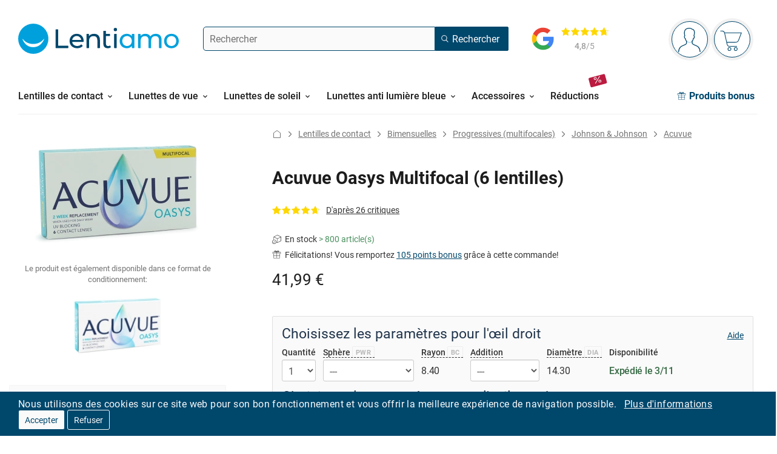

--- FILE ---
content_type: text/html; charset=UTF-8
request_url: https://www.lentiamo.fr/acuvue-oasys-multifocal.html
body_size: 31436
content:
<!DOCTYPE html>
<html lang="fr" data-placeholder-focus="false" class="no-js vc-system-fr vc-is-desktop">

<head>
    <meta charset="utf-8">
    <title>Acuvue Oasys Multifocal (6 lentilles) – Lentilles de contact | Lentiamo</title>
    
    <link rel="canonical" href="https://www.lentiamo.fr/acuvue-oasys-multifocal.html">
            <link rel="alternate" href="https://www.lentiamo.cz/acuvue-oasys-multifocal.html" hreflang="cs-cz">
            <link rel="alternate" href="https://www.lentiamo.sk/acuvue-oasys-multifocal.html" hreflang="sk-sk">
            <link rel="alternate" href="https://www.lentiamo.at/acuvue-oasys-multifocal.html" hreflang="de-at">
            <link rel="alternate" href="https://www.lentiamo.de/acuvue-oasys-multifocal.html" hreflang="de-de">
            <link rel="alternate" href="https://www.lentiamo.ch/de/acuvue-oasys-multifocal.html" hreflang="de-ch">
            <link rel="alternate" href="https://www.lentiamo.ch/fr/acuvue-oasys-multifocal.html" hreflang="fr-ch">
            <link rel="alternate" href="https://www.lentiamo.co.uk/acuvue-oasys-multifocal.html" hreflang="en-gb">
            <link rel="alternate" href="https://www.lentiamo.it/acuvue-oasys-multifocal.html" hreflang="it-it">
            <link rel="alternate" href="https://www.lentiamo.es/acuvue-oasys-multifocal.html" hreflang="es-es">
            <link rel="alternate" href="https://www.lentiamo.dk/acuvue-oasys-multifocal.html" hreflang="da-dk">
            <link rel="alternate" href="https://www.lentiamo.se/acuvue-oasys-multifocal.html" hreflang="sv-se">
            <link rel="alternate" href="https://www.lentiamo.fr/acuvue-oasys-multifocal.html" hreflang="fr-fr">
            <link rel="alternate" href="https://www.lentiamo.gr/acuvue-oasys-multifocal.html" hreflang="el-gr">
            <link rel="alternate" href="https://www.lentiamo.ro/acuvue-oasys-multifocal.html" hreflang="ro-ro">
            <link rel="alternate" href="https://www.lentiamo.bg/acuvue-oasys-multifocal.html" hreflang="bg-bg">
            <link rel="alternate" href="https://www.lentiamo.be/fr/acuvue-oasys-multifocal.html" hreflang="fr-be">
            <link rel="alternate" href="https://www.lentiamo.be/nl/acuvue-oasys-multifocal.html" hreflang="nl-be">
            <link rel="alternate" href="https://www.lentiamo.nl/acuvue-oasys-multifocal.html" hreflang="nl-nl">
            <link rel="alternate" href="https://www.lentiamo.ie/acuvue-oasys-multifocal.html" hreflang="en-ie">
            <link rel="alternate" href="https://www.lentiamo.hr/acuvue-oasys-multifocal.html" hreflang="hr-hr">
            <link rel="alternate" href="https://www.lentiamo.ee/ru/acuvue-oasys-multifocal.html" hreflang="ru-ee">
            <link rel="alternate" href="https://www.lentiamo.ee/et/acuvue-oasys-multifocal.html" hreflang="et-ee">
            <link rel="alternate" href="https://www.lentiamo.fi/acuvue-oasys-multifocal.html" hreflang="fi-fi">
            <link rel="alternate" href="https://www.lentiamo.lt/acuvue-oasys-multifocal.html" hreflang="lt-lt">
            <link rel="alternate" href="https://www.lentiamo.lv/ru/acuvue-oasys-multifocal.html" hreflang="ru-lv">
            <link rel="alternate" href="https://www.lentiamo.lv/lv/acuvue-oasys-multifocal.html" hreflang="lv-lv">
    
<meta name="application-name" content="Lentiamo.fr">
<link rel="shortcut icon" href="/dist/front/img/icons/favicon/favicon.ico">
<meta name="msapplication-config" content="/dist/front/img/icons/favicon/browserconfig.xml">
<link rel="apple-touch-icon" sizes="180x180" href="/dist/front/img/icons/favicon/apple-touch-icon.png">
<link rel="icon" type="image/png" sizes="32x32" href="/dist/front/img/icons/favicon/favicon-32x32.png">
<link rel="icon" type="image/png" sizes="16x16" href="/dist/front/img/icons/favicon/favicon-16x16.png">
<link rel="manifest" href="/dist/front/img/icons/favicon/site.webmanifest">
<link rel="mask-icon" href="/dist/front/img/icons/favicon/safari-pinned-tab.cachehash1ea72782.svg" color="#00476c">
<meta name="msapplication-TileColor" content="#ffffff">
<meta name="theme-color" content="#00476c">
    
<meta http-equiv="X-UA-Compatible" content="IE=edge">
<meta name="viewport" content="width=device-width, initial-scale=1">
<meta name="description" lang="fr"
      content="Acuvue Oasys Multifocal sont des lentilles de contact souples de Johnson &amp; Johnson conçues pour corriger la presbytie. Elles sont teintées en bleu clair pour une application plus facile, ont un indicateur d'ouverture et un filtre UV de première classe.">
<meta name="format-detection" content="telephone=no">

<!--twitter tags-->
<meta name="twitter:card" content="summary" />
<meta name="twitter:title" content="Acuvue Oasys Multifocal (6 lentilles) – Lentilles de contact | Lentiamo" />
<meta name="twitter:description" content="Acuvue Oasys Multifocal sont des lentilles de contact souples de Johnson &amp; Johnson conçues pour corriger la presbytie. Elles sont teintées en bleu clair pour une application plus facile, ont un indicateur d&#039;ouverture et un filtre UV de première classe." />
<meta name="twitter:image" content="/img/acuvue-oasys-multifocal/v2/10710-400.jpg" />
<!--twitter tags end-->

<!--og tags-->
<meta name="og:url" property="og:url" content="https://www.lentiamo.fr/acuvue-oasys-multifocal.html" />
<meta name="og:title" property="og:title" content="Acuvue Oasys Multifocal (6 lentilles) – Lentilles de contact | Lentiamo" />
<meta name="og:description" property="og:description" content="Acuvue Oasys Multifocal sont des lentilles de contact souples de Johnson &amp; Johnson conçues pour corriger la presbytie. Elles sont teintées en bleu clair pour une application plus facile, ont un indicateur d&#039;ouverture et un filtre UV de première classe." />
<meta name="og:type" property="og:type" content="product" />
<meta name="og:image" property="og:image" content="/img/acuvue-oasys-multifocal/v2/10710-400.jpg" />
<!--og tags end-->


<meta name="theme-color" content="#3991c0">
    


    <link rel="preload" href="/dist/front/fonts/roboto-base.woff2" as="font" type="font/woff2" crossorigin>

        <script>
        var webfontSubset = '';
    </script>
    
    <script src="/dist/front/js/load-fonts.min.cachehash6dfd4cdb.js"></script>

    

        <link href="/dist/front/css/vc/common.min.cachehash9bba9e01.css" rel="stylesheet">

                    <link href="/dist/front/css/vc/detail.min.cachehasha4a42fa0.css" rel="stylesheet">
            <link rel="prefetch" as="style" href="/dist/front/css/vc/cart.min.cachehashcc446145.css">
        
                    <link href="/dist/front/css/vc/navigation.min.cachehashf7c657f4.css" rel="stylesheet">
        
        
        
    


    

<!-- dataLayer -->
<script nonce="3KHTvjkQxYuwiLyD">window.dataLayer = window.dataLayer || [];
dataLayer.push({"user_id":{},"sdl":{"user":{"id":null,"type":"ANONYMOUS","number_of_orders":0,"teasing_days":0}},"ga4":{"traffic_type":"crawler","client_id":"517111248.1762041463","session_id":"1762041463"},"ecomm_pagetype":"product","ps_id":999,"currency":"EUR","system":"FR","system_lang":"FR","custom_check_0":0,"ecommerce":{"detail":{"products":[{"id":"PR10710_FR","feed_id":"10710","name":"Acuvue Oasys Multifocal (6 lentilles)","price":"41.99","brand":"Johnson & Johnson","category":"Lentilles bimensuelles","quantity":1}]}},"ecomm_prodid":"PR10710_FR","ecomm_totalvalue":41.99,"product_type":1,"category_name":"Lentilles bimensuelles","ecomm_priceproduct":41.99,"instock":true});
</script>
<!-- global dataLayer -->
<script nonce="3KHTvjkQxYuwiLyD">
    window.dataLayer = window.dataLayer || []
    window.dataLayer.push({"site":{"systemName":"Lentiamo.fr","systemAbbr":"FR","systemLangAbbr":"FR","locale":"fr-FR","currency":"EUR","baseUrl":"https://www.lentiamo.fr/"}})
    window.dataLayer.push({"user":{"id":null,"loggedIn":false,"status":"new","locale":"fr-FR","emailSHA256":null,"loyaltyPoints":null,"ordersAllTime":null,"ordersLast365Days":null,"teasingDays":null,"accountAge":null},"_clear":true})
    window.dataLayer.push({"page":{"path":"/acuvue-oasys-multifocal.html","globalPath":"/acuvue-oasys-multifocal.html","location":"https://www.lentiamo.fr/acuvue-oasys-multifocal.html","referrer":null,"type":"product","topLevelCategory":"contactLenses","id":10710,"dynamic":false},"products":[{"id":10710,"name":"Acuvue Oasys Multifocal (6 lenses)","brand":"Johnson & Johnson","quantity":1,"price":41.99}]})
</script>
<script nonce="3KHTvjkQxYuwiLyD">
    </script>

<script nonce="3KHTvjkQxYuwiLyD">
            var fbAppId = 1389948384585453;
    var systemId = 15;
    var currency = null;
    var isUserLogged = 0;
        var magnificPopuptLoading = "Chargement";
    var magnificPopuptClose = "Fermer";
    var magnificPopuptPrev = "previous";
    var magnificPopuptNext = "Suivant";
    var magnificPopuptError = "\u00e9chec du chargement";
    var magnificPopuptWithLens = "Avec lentille";
    var magnificPopuptNoLens = "Sans lentille";
        var jsLocaleShort = "fr";
        var t_nextResults = "R\u00e9sultats suivants";
    var t_searchUrl = "recherche.html";
        var jsLocale = "fr-FR";
    var BASE_URL = "\/";
</script>

<!-- JS Vars -->
<script nonce="3KHTvjkQxYuwiLyD">var USER_PREFERENCES_TOKEN = "0l0AIiH_a8fMWwz6dHLUU1hAJBnJh8QQjcd61NK48YE";
var hasFreshReviews = false;
var googleProductId = "PR10710_FR";
var skuStockInfo = {"productName":"Acuvue Oasys Multifocal (6 \u010do\u010dek)","supplyDeliveryDays":2,"supplyDeliveryDaysLatest":2,"defaultGoodId":10146,"defaultDeliveryMsg":"<strong class=\"text-success\">Exp\u00e9di\u00e9 le 3\/11<\/strong>","stockLiveConnect":true,"allowBuyOnlyOnStockSkus":false,"skusUnavailableForSupplyOrder":[],"skuPropValuesCount":183,"deliveryNotOnStock":"<strong class=\"text-success\">Exp\u00e9di\u00e9 le 5\/11<\/strong>","deliveryPartlyOnStock":"<span class=\"vc-nowrap\">{effectiveStockUnits}&nbsp;article(s)&nbsp;<strong class=\"text-success\">Exp\u00e9di\u00e9 le 3\/11<\/strong><\/span> <span class=\"vc-nowrap\">{missing}&nbsp;article(s)&nbsp;<strong class=\"text-success\">Exp\u00e9di\u00e9 le 5\/11<\/strong><\/span>","deliveryOnStock":"<strong class=\"text-success\">Exp\u00e9di\u00e9 le 3\/11<\/strong>","frmParams":{"1;-9":"-9.00","1;-8.75":"-8.75","1;-8.5":"-8.50","1;-8.25":"-8.25","1;-8":"-8.00","1;-7.75":"-7.75","1;-7.5":"-7.50","1;-7.25":"-7.25","1;-7":"-7.00","1;-6.75":"-6.75","1;-6.5":"-6.50","1;-6.25":"-6.25","1;-6":"-6.00","1;-5.75":"-5.75","1;-5.5":"-5.50","1;-5.25":"-5.25","1;-5":"-5.00","1;-4.75":"-4.75","1;-4.5":"-4.50","1;-4.25":"-4.25","1;-4":"-4.00","1;-3.75":"-3.75","1;-3.5":"-3.50","1;-3.25":"-3.25","1;-3":"-3.00","1;-2.75":"-2.75","1;-2.5":"-2.50","1;-2.25":"-2.25","1;-2":"-2.00","1;-1.75":"-1.75","1;-1.5":"-1.50","1;-1.25":"-1.25","1;-1":"-1.00","1;-0.75":"-0.75","1;-0.5":"-0.50","1;-0.25":"-0.25","1;0":"0.00","1;0.25":"+0.25","1;0.5":"+0.50","1;0.75":"+0.75","1;1":"+1.00","1;1.25":"+1.25","1;1.5":"+1.50","1;1.75":"+1.75","1;2":"+2.00","1;2.25":"+2.25","1;2.5":"+2.50","1;2.75":"+2.75","1;3":"+3.00","1;3.25":"+3.25","1;3.5":"+3.50","1;3.75":"+3.75","1;4":"+4.00","1;4.25":"+4.25","1;4.5":"+4.50","1;4.75":"+4.75","1;5":"+5.00","1;5.25":"+5.25","1;5.5":"+5.50","1;5.75":"+5.75","1;6":"+6.00","2;8.4":"8.40","6;High":"High (+2.00D \u00e0 +2.50D)","6;Medium":"Medium (+1.50D \u00e0 +1.75D)","6;Low":"Low (+0.75D \u00e0 +1.25D)","3;14.3":"14.30"},"storeInfo":{"productEffectiveStockUnits":{"1":10},"stores":{"1":{"id":1,"name":"Central","split_orders":false,"status":true,"system_id":null,"transfer_family_ids":null,"has_expedition":true,"has_pick_up":false}},"deliveryOnStockArray":{},"defaultWhId":null,"whSkuPropValueEffectiveUnitsMaps":{"1":{"keyBuilder":{"requiredSkuPropIds":[1,2,6,3]},"map":{"-9;8.4;High;14.3":4,"-9;8.4;Low;14.3":6,"-9;8.4;Medium;14.3":1,"-8.75;8.4;Low;14.3":2,"-8.75;8.4;Medium;14.3":3,"-8.5;8.4;Low;14.3":2,"-8.5;8.4;Medium;14.3":4,"-8.25;8.4;Low;14.3":4,"-8.25;8.4;Medium;14.3":2,"-8;8.4;Low;14.3":4,"-8;8.4;Medium;14.3":1,"-7.75;8.4;Medium;14.3":2,"-7.5;8.4;High;14.3":2,"-7.5;8.4;Low;14.3":2,"-7.5;8.4;Medium;14.3":9,"-7.25;8.4;High;14.3":4,"-7.25;8.4;Low;14.3":2,"-7.25;8.4;Medium;14.3":5,"-7;8.4;High;14.3":5,"-7;8.4;Low;14.3":2,"-7;8.4;Medium;14.3":10,"-6.75;8.4;High;14.3":9,"-6.75;8.4;Low;14.3":1,"-6.75;8.4;Medium;14.3":6,"-6.5;8.4;High;14.3":4,"-6.5;8.4;Low;14.3":8,"-6.5;8.4;Medium;14.3":4,"-6.25;8.4;High;14.3":10,"-6.25;8.4;Low;14.3":3,"-6.25;8.4;Medium;14.3":2,"-6;8.4;High;14.3":4,"-6;8.4;Low;14.3":8,"-6;8.4;Medium;14.3":10,"-5.75;8.4;High;14.3":4,"-5.75;8.4;Low;14.3":10,"-5.75;8.4;Medium;14.3":2,"-5.5;8.4;High;14.3":10,"-5.5;8.4;Low;14.3":9,"-5.5;8.4;Medium;14.3":10,"-5.25;8.4;High;14.3":10,"-5.25;8.4;Low;14.3":5,"-5.25;8.4;Medium;14.3":9,"-5;8.4;High;14.3":10,"-5;8.4;Low;14.3":10,"-5;8.4;Medium;14.3":10,"-4.75;8.4;High;14.3":2,"-4.75;8.4;Low;14.3":5,"-4.75;8.4;Medium;14.3":10,"-4.5;8.4;High;14.3":10,"-4.5;8.4;Low;14.3":5,"-4.5;8.4;Medium;14.3":9,"-4.25;8.4;High;14.3":10,"-4.25;8.4;Low;14.3":10,"-4.25;8.4;Medium;14.3":4,"-4;8.4;High;14.3":3,"-4;8.4;Low;14.3":4,"-4;8.4;Medium;14.3":10,"-3.75;8.4;High;14.3":3,"-3.75;8.4;Low;14.3":5,"-3.75;8.4;Medium;14.3":10,"-3.5;8.4;High;14.3":5,"-3.5;8.4;Low;14.3":7,"-3.5;8.4;Medium;14.3":10,"-3.25;8.4;High;14.3":2,"-3.25;8.4;Low;14.3":9,"-3.25;8.4;Medium;14.3":9,"-3;8.4;High;14.3":7,"-3;8.4;Low;14.3":7,"-3;8.4;Medium;14.3":10,"-2.75;8.4;High;14.3":7,"-2.75;8.4;Low;14.3":8,"-2.75;8.4;Medium;14.3":10,"-2.5;8.4;High;14.3":2,"-2.5;8.4;Low;14.3":5,"-2.5;8.4;Medium;14.3":6,"-2.25;8.4;High;14.3":4,"-2.25;8.4;Low;14.3":10,"-2.25;8.4;Medium;14.3":10,"-2;8.4;High;14.3":3,"-2;8.4;Low;14.3":4,"-2;8.4;Medium;14.3":10,"-1.75;8.4;High;14.3":2,"-1.75;8.4;Low;14.3":3,"-1.75;8.4;Medium;14.3":3,"-1.5;8.4;Low;14.3":10,"-1.5;8.4;Medium;14.3":2,"-1.25;8.4;High;14.3":1,"-1.25;8.4;Low;14.3":3,"-1.25;8.4;Medium;14.3":3,"-1;8.4;Low;14.3":3,"-1;8.4;Medium;14.3":2,"-0.5;8.4;Low;14.3":1,"-0.5;8.4;Medium;14.3":1,"-0.25;8.4;High;14.3":1,"-0.25;8.4;Medium;14.3":6,"0;8.4;High;14.3":1,"0;8.4;Low;14.3":3,"0;8.4;Medium;14.3":3,"0.25;8.4;Low;14.3":1,"0.25;8.4;Medium;14.3":2,"0.5;8.4;High;14.3":6,"0.5;8.4;Low;14.3":1,"0.5;8.4;Medium;14.3":5,"0.75;8.4;High;14.3":4,"0.75;8.4;Low;14.3":1,"0.75;8.4;Medium;14.3":3,"1;8.4;High;14.3":5,"1;8.4;Low;14.3":5,"1;8.4;Medium;14.3":10,"1.25;8.4;High;14.3":4,"1.25;8.4;Low;14.3":5,"1.25;8.4;Medium;14.3":9,"1.5;8.4;High;14.3":8,"1.5;8.4;Low;14.3":6,"1.5;8.4;Medium;14.3":9,"1.75;8.4;High;14.3":10,"1.75;8.4;Low;14.3":7,"1.75;8.4;Medium;14.3":10,"2;8.4;High;14.3":6,"2;8.4;Low;14.3":7,"2;8.4;Medium;14.3":9,"2.25;8.4;High;14.3":10,"2.25;8.4;Low;14.3":2,"2.25;8.4;Medium;14.3":10,"2.5;8.4;High;14.3":2,"2.5;8.4;Low;14.3":4,"2.5;8.4;Medium;14.3":5,"2.75;8.4;High;14.3":5,"2.75;8.4;Low;14.3":2,"2.75;8.4;Medium;14.3":2,"3;8.4;High;14.3":3,"3;8.4;Medium;14.3":9,"3.25;8.4;High;14.3":1,"3.25;8.4;Medium;14.3":1,"3.5;8.4;High;14.3":2,"3.5;8.4;Low;14.3":2,"3.5;8.4;Medium;14.3":3,"3.75;8.4;High;14.3":6,"3.75;8.4;Medium;14.3":1,"4;8.4;High;14.3":2,"4;8.4;Low;14.3":2,"4;8.4;Medium;14.3":3,"4.25;8.4;High;14.3":7,"4.25;8.4;Medium;14.3":3,"4.5;8.4;High;14.3":5,"4.5;8.4;Low;14.3":7,"4.5;8.4;Medium;14.3":5,"4.75;8.4;High;14.3":2,"4.75;8.4;Medium;14.3":3,"5;8.4;High;14.3":1,"5;8.4;Low;14.3":2,"5.5;8.4;Medium;14.3":1,"6;8.4;High;14.3":1,"6;8.4;Low;14.3":2,"6;8.4;Medium;14.3":4}}}},"skuDataIds":{"-9;8.4;High;14.3":409471,"-9;8.4;Low;14.3":409399,"-9;8.4;Medium;14.3":409435,"-8.75;8.4;High;14.3":409472,"-8.75;8.4;Low;14.3":409400,"-8.75;8.4;Medium;14.3":409436,"-8.5;8.4;High;14.3":409473,"-8.5;8.4;Low;14.3":409401,"-8.5;8.4;Medium;14.3":409437,"-8.25;8.4;High;14.3":409474,"-8.25;8.4;Low;14.3":409402,"-8.25;8.4;Medium;14.3":409438,"-8;8.4;High;14.3":409475,"-8;8.4;Low;14.3":409403,"-8;8.4;Medium;14.3":409439,"-7.75;8.4;High;14.3":409476,"-7.75;8.4;Low;14.3":409404,"-7.75;8.4;Medium;14.3":409440,"-7.5;8.4;High;14.3":409477,"-7.5;8.4;Low;14.3":409405,"-7.5;8.4;Medium;14.3":409441,"-7.25;8.4;High;14.3":409478,"-7.25;8.4;Low;14.3":409406,"-7.25;8.4;Medium;14.3":409442,"-7;8.4;High;14.3":409479,"-7;8.4;Low;14.3":409407,"-7;8.4;Medium;14.3":409443,"-6.75;8.4;High;14.3":409480,"-6.75;8.4;Low;14.3":409408,"-6.75;8.4;Medium;14.3":409444,"-6.5;8.4;High;14.3":409481,"-6.5;8.4;Low;14.3":409409,"-6.5;8.4;Medium;14.3":409445,"-6.25;8.4;High;14.3":409482,"-6.25;8.4;Low;14.3":409410,"-6.25;8.4;Medium;14.3":409446,"-6;8.4;High;14.3":409483,"-6;8.4;Low;14.3":409411,"-6;8.4;Medium;14.3":409447,"-5.75;8.4;High;14.3":409484,"-5.75;8.4;Low;14.3":409412,"-5.75;8.4;Medium;14.3":409448,"-5.5;8.4;High;14.3":409485,"-5.5;8.4;Low;14.3":409413,"-5.5;8.4;Medium;14.3":409449,"-5.25;8.4;High;14.3":409486,"-5.25;8.4;Low;14.3":409414,"-5.25;8.4;Medium;14.3":409450,"-5;8.4;High;14.3":409487,"-5;8.4;Low;14.3":409415,"-5;8.4;Medium;14.3":409451,"-4.75;8.4;High;14.3":409488,"-4.75;8.4;Low;14.3":409416,"-4.75;8.4;Medium;14.3":409452,"-4.5;8.4;High;14.3":409489,"-4.5;8.4;Low;14.3":409417,"-4.5;8.4;Medium;14.3":409453,"-4.25;8.4;High;14.3":409490,"-4.25;8.4;Low;14.3":409418,"-4.25;8.4;Medium;14.3":409454,"-4;8.4;High;14.3":409491,"-4;8.4;Low;14.3":409419,"-4;8.4;Medium;14.3":409455,"-3.75;8.4;High;14.3":409492,"-3.75;8.4;Low;14.3":409420,"-3.75;8.4;Medium;14.3":409456,"-3.5;8.4;High;14.3":409493,"-3.5;8.4;Low;14.3":409421,"-3.5;8.4;Medium;14.3":409457,"-3.25;8.4;High;14.3":409494,"-3.25;8.4;Low;14.3":409422,"-3.25;8.4;Medium;14.3":409458,"-3;8.4;High;14.3":409495,"-3;8.4;Low;14.3":409423,"-3;8.4;Medium;14.3":409459,"-2.75;8.4;High;14.3":409496,"-2.75;8.4;Low;14.3":409424,"-2.75;8.4;Medium;14.3":409460,"-2.5;8.4;High;14.3":409497,"-2.5;8.4;Low;14.3":409425,"-2.5;8.4;Medium;14.3":409461,"-2.25;8.4;High;14.3":409498,"-2.25;8.4;Low;14.3":409426,"-2.25;8.4;Medium;14.3":409462,"-2;8.4;High;14.3":409499,"-2;8.4;Low;14.3":409427,"-2;8.4;Medium;14.3":409463,"-1.75;8.4;High;14.3":409500,"-1.75;8.4;Low;14.3":409428,"-1.75;8.4;Medium;14.3":409464,"-1.5;8.4;High;14.3":409501,"-1.5;8.4;Low;14.3":409429,"-1.5;8.4;Medium;14.3":409465,"-1.25;8.4;High;14.3":409502,"-1.25;8.4;Low;14.3":409430,"-1.25;8.4;Medium;14.3":409466,"-1;8.4;High;14.3":409503,"-1;8.4;Low;14.3":409431,"-1;8.4;Medium;14.3":409467,"-0.75;8.4;High;14.3":409504,"-0.75;8.4;Low;14.3":409432,"-0.75;8.4;Medium;14.3":409468,"-0.5;8.4;High;14.3":409505,"-0.5;8.4;Low;14.3":409433,"-0.5;8.4;Medium;14.3":409469,"-0.25;8.4;High;14.3":409506,"-0.25;8.4;Low;14.3":409434,"-0.25;8.4;Medium;14.3":409470,"0;8.4;High;14.3":409557,"0;8.4;Low;14.3":409507,"0;8.4;Medium;14.3":409532,"0.25;8.4;High;14.3":409558,"0.25;8.4;Low;14.3":409508,"0.25;8.4;Medium;14.3":409533,"0.5;8.4;High;14.3":409559,"0.5;8.4;Low;14.3":409509,"0.5;8.4;Medium;14.3":409534,"0.75;8.4;High;14.3":409560,"0.75;8.4;Low;14.3":409510,"0.75;8.4;Medium;14.3":409535,"1;8.4;High;14.3":409561,"1;8.4;Low;14.3":409511,"1;8.4;Medium;14.3":409536,"1.25;8.4;High;14.3":409562,"1.25;8.4;Low;14.3":409512,"1.25;8.4;Medium;14.3":409537,"1.5;8.4;High;14.3":409563,"1.5;8.4;Low;14.3":409513,"1.5;8.4;Medium;14.3":409538,"1.75;8.4;High;14.3":409564,"1.75;8.4;Low;14.3":409514,"1.75;8.4;Medium;14.3":409539,"2;8.4;High;14.3":409565,"2;8.4;Low;14.3":409515,"2;8.4;Medium;14.3":409540,"2.25;8.4;High;14.3":409566,"2.25;8.4;Low;14.3":409516,"2.25;8.4;Medium;14.3":409541,"2.5;8.4;High;14.3":409567,"2.5;8.4;Low;14.3":409517,"2.5;8.4;Medium;14.3":409542,"2.75;8.4;High;14.3":409568,"2.75;8.4;Low;14.3":409518,"2.75;8.4;Medium;14.3":409543,"3;8.4;High;14.3":409569,"3;8.4;Low;14.3":409519,"3;8.4;Medium;14.3":409544,"3.25;8.4;High;14.3":409570,"3.25;8.4;Low;14.3":409520,"3.25;8.4;Medium;14.3":409545,"3.5;8.4;High;14.3":409571,"3.5;8.4;Low;14.3":409521,"3.5;8.4;Medium;14.3":409546,"3.75;8.4;High;14.3":409572,"3.75;8.4;Low;14.3":409522,"3.75;8.4;Medium;14.3":409547,"4;8.4;High;14.3":409573,"4;8.4;Low;14.3":409523,"4;8.4;Medium;14.3":409548,"4.25;8.4;High;14.3":409574,"4.25;8.4;Low;14.3":409524,"4.25;8.4;Medium;14.3":409549,"4.5;8.4;High;14.3":409575,"4.5;8.4;Low;14.3":409525,"4.5;8.4;Medium;14.3":409550,"4.75;8.4;High;14.3":409576,"4.75;8.4;Low;14.3":409526,"4.75;8.4;Medium;14.3":409551,"5;8.4;High;14.3":409577,"5;8.4;Low;14.3":409527,"5;8.4;Medium;14.3":409552,"5.25;8.4;High;14.3":409578,"5.25;8.4;Low;14.3":409528,"5.25;8.4;Medium;14.3":409553,"5.5;8.4;High;14.3":409579,"5.5;8.4;Low;14.3":409529,"5.5;8.4;Medium;14.3":409554,"5.75;8.4;High;14.3":409580,"5.75;8.4;Low;14.3":409530,"5.75;8.4;Medium;14.3":409555,"6;8.4;High;14.3":409581,"6;8.4;Low;14.3":409531,"6;8.4;Medium;14.3":409556},"skuPropValueEffectiveStockUnitsMap":{"keyBuilder":{"requiredSkuPropIds":[1,2,6,3]},"map":{"-9;8.4;High;14.3":4,"-9;8.4;Low;14.3":6,"-9;8.4;Medium;14.3":1,"-8.75;8.4;Low;14.3":2,"-8.75;8.4;Medium;14.3":3,"-8.5;8.4;Low;14.3":2,"-8.5;8.4;Medium;14.3":4,"-8.25;8.4;Low;14.3":4,"-8.25;8.4;Medium;14.3":2,"-8;8.4;Low;14.3":4,"-8;8.4;Medium;14.3":1,"-7.75;8.4;Medium;14.3":2,"-7.5;8.4;High;14.3":2,"-7.5;8.4;Low;14.3":2,"-7.5;8.4;Medium;14.3":9,"-7.25;8.4;High;14.3":4,"-7.25;8.4;Low;14.3":2,"-7.25;8.4;Medium;14.3":5,"-7;8.4;High;14.3":5,"-7;8.4;Low;14.3":2,"-7;8.4;Medium;14.3":10,"-6.75;8.4;High;14.3":9,"-6.75;8.4;Low;14.3":1,"-6.75;8.4;Medium;14.3":6,"-6.5;8.4;High;14.3":4,"-6.5;8.4;Low;14.3":8,"-6.5;8.4;Medium;14.3":4,"-6.25;8.4;High;14.3":10,"-6.25;8.4;Low;14.3":3,"-6.25;8.4;Medium;14.3":2,"-6;8.4;High;14.3":4,"-6;8.4;Low;14.3":8,"-6;8.4;Medium;14.3":10,"-5.75;8.4;High;14.3":4,"-5.75;8.4;Low;14.3":10,"-5.75;8.4;Medium;14.3":2,"-5.5;8.4;High;14.3":10,"-5.5;8.4;Low;14.3":9,"-5.5;8.4;Medium;14.3":10,"-5.25;8.4;High;14.3":10,"-5.25;8.4;Low;14.3":5,"-5.25;8.4;Medium;14.3":9,"-5;8.4;High;14.3":10,"-5;8.4;Low;14.3":10,"-5;8.4;Medium;14.3":10,"-4.75;8.4;High;14.3":2,"-4.75;8.4;Low;14.3":5,"-4.75;8.4;Medium;14.3":10,"-4.5;8.4;High;14.3":10,"-4.5;8.4;Low;14.3":5,"-4.5;8.4;Medium;14.3":9,"-4.25;8.4;High;14.3":10,"-4.25;8.4;Low;14.3":10,"-4.25;8.4;Medium;14.3":4,"-4;8.4;High;14.3":3,"-4;8.4;Low;14.3":4,"-4;8.4;Medium;14.3":10,"-3.75;8.4;High;14.3":3,"-3.75;8.4;Low;14.3":5,"-3.75;8.4;Medium;14.3":10,"-3.5;8.4;High;14.3":5,"-3.5;8.4;Low;14.3":7,"-3.5;8.4;Medium;14.3":10,"-3.25;8.4;High;14.3":2,"-3.25;8.4;Low;14.3":9,"-3.25;8.4;Medium;14.3":9,"-3;8.4;High;14.3":7,"-3;8.4;Low;14.3":7,"-3;8.4;Medium;14.3":10,"-2.75;8.4;High;14.3":7,"-2.75;8.4;Low;14.3":8,"-2.75;8.4;Medium;14.3":10,"-2.5;8.4;High;14.3":2,"-2.5;8.4;Low;14.3":5,"-2.5;8.4;Medium;14.3":6,"-2.25;8.4;High;14.3":4,"-2.25;8.4;Low;14.3":10,"-2.25;8.4;Medium;14.3":10,"-2;8.4;High;14.3":3,"-2;8.4;Low;14.3":4,"-2;8.4;Medium;14.3":10,"-1.75;8.4;High;14.3":2,"-1.75;8.4;Low;14.3":3,"-1.75;8.4;Medium;14.3":3,"-1.5;8.4;Low;14.3":10,"-1.5;8.4;Medium;14.3":2,"-1.25;8.4;High;14.3":1,"-1.25;8.4;Low;14.3":3,"-1.25;8.4;Medium;14.3":3,"-1;8.4;Low;14.3":3,"-1;8.4;Medium;14.3":2,"-0.5;8.4;Low;14.3":1,"-0.5;8.4;Medium;14.3":1,"-0.25;8.4;High;14.3":1,"-0.25;8.4;Medium;14.3":6,"0;8.4;High;14.3":1,"0;8.4;Low;14.3":3,"0;8.4;Medium;14.3":3,"0.25;8.4;Low;14.3":1,"0.25;8.4;Medium;14.3":2,"0.5;8.4;High;14.3":6,"0.5;8.4;Low;14.3":1,"0.5;8.4;Medium;14.3":5,"0.75;8.4;High;14.3":4,"0.75;8.4;Low;14.3":1,"0.75;8.4;Medium;14.3":3,"1;8.4;High;14.3":5,"1;8.4;Low;14.3":5,"1;8.4;Medium;14.3":10,"1.25;8.4;High;14.3":4,"1.25;8.4;Low;14.3":5,"1.25;8.4;Medium;14.3":9,"1.5;8.4;High;14.3":8,"1.5;8.4;Low;14.3":6,"1.5;8.4;Medium;14.3":9,"1.75;8.4;High;14.3":10,"1.75;8.4;Low;14.3":7,"1.75;8.4;Medium;14.3":10,"2;8.4;High;14.3":6,"2;8.4;Low;14.3":7,"2;8.4;Medium;14.3":9,"2.25;8.4;High;14.3":10,"2.25;8.4;Low;14.3":2,"2.25;8.4;Medium;14.3":10,"2.5;8.4;High;14.3":2,"2.5;8.4;Low;14.3":4,"2.5;8.4;Medium;14.3":5,"2.75;8.4;High;14.3":5,"2.75;8.4;Low;14.3":2,"2.75;8.4;Medium;14.3":2,"3;8.4;High;14.3":3,"3;8.4;Medium;14.3":9,"3.25;8.4;High;14.3":1,"3.25;8.4;Medium;14.3":1,"3.5;8.4;High;14.3":2,"3.5;8.4;Low;14.3":2,"3.5;8.4;Medium;14.3":3,"3.75;8.4;High;14.3":6,"3.75;8.4;Medium;14.3":1,"4;8.4;High;14.3":2,"4;8.4;Low;14.3":2,"4;8.4;Medium;14.3":3,"4.25;8.4;High;14.3":7,"4.25;8.4;Medium;14.3":3,"4.5;8.4;High;14.3":5,"4.5;8.4;Low;14.3":7,"4.5;8.4;Medium;14.3":5,"4.75;8.4;High;14.3":2,"4.75;8.4;Medium;14.3":3,"5;8.4;High;14.3":1,"5;8.4;Low;14.3":2,"5.5;8.4;Medium;14.3":1,"6;8.4;High;14.3":1,"6;8.4;Low;14.3":2,"6;8.4;Medium;14.3":4}},"availableSkuPropValueCombinations":[{"1":"-9","2":"8.4","3":"14.3","6":"High"},{"1":"-9","2":"8.4","3":"14.3","6":"Low"},{"1":"-9","2":"8.4","3":"14.3","6":"Medium"},{"1":"-8.75","2":"8.4","3":"14.3","6":"High"},{"1":"-8.75","2":"8.4","3":"14.3","6":"Low"},{"1":"-8.75","2":"8.4","3":"14.3","6":"Medium"},{"1":"-8.5","2":"8.4","3":"14.3","6":"High"},{"1":"-8.5","2":"8.4","3":"14.3","6":"Low"},{"1":"-8.5","2":"8.4","3":"14.3","6":"Medium"},{"1":"-8.25","2":"8.4","3":"14.3","6":"High"},{"1":"-8.25","2":"8.4","3":"14.3","6":"Low"},{"1":"-8.25","2":"8.4","3":"14.3","6":"Medium"},{"1":"-8","2":"8.4","3":"14.3","6":"High"},{"1":"-8","2":"8.4","3":"14.3","6":"Low"},{"1":"-8","2":"8.4","3":"14.3","6":"Medium"},{"1":"-7.75","2":"8.4","3":"14.3","6":"High"},{"1":"-7.75","2":"8.4","3":"14.3","6":"Low"},{"1":"-7.75","2":"8.4","3":"14.3","6":"Medium"},{"1":"-7.5","2":"8.4","3":"14.3","6":"High"},{"1":"-7.5","2":"8.4","3":"14.3","6":"Low"},{"1":"-7.5","2":"8.4","3":"14.3","6":"Medium"},{"1":"-7.25","2":"8.4","3":"14.3","6":"High"},{"1":"-7.25","2":"8.4","3":"14.3","6":"Low"},{"1":"-7.25","2":"8.4","3":"14.3","6":"Medium"},{"1":"-7","2":"8.4","3":"14.3","6":"High"},{"1":"-7","2":"8.4","3":"14.3","6":"Low"},{"1":"-7","2":"8.4","3":"14.3","6":"Medium"},{"1":"-6.75","2":"8.4","3":"14.3","6":"High"},{"1":"-6.75","2":"8.4","3":"14.3","6":"Low"},{"1":"-6.75","2":"8.4","3":"14.3","6":"Medium"},{"1":"-6.5","2":"8.4","3":"14.3","6":"High"},{"1":"-6.5","2":"8.4","3":"14.3","6":"Low"},{"1":"-6.5","2":"8.4","3":"14.3","6":"Medium"},{"1":"-6.25","2":"8.4","3":"14.3","6":"High"},{"1":"-6.25","2":"8.4","3":"14.3","6":"Low"},{"1":"-6.25","2":"8.4","3":"14.3","6":"Medium"},{"1":"-6","2":"8.4","3":"14.3","6":"High"},{"1":"-6","2":"8.4","3":"14.3","6":"Low"},{"1":"-6","2":"8.4","3":"14.3","6":"Medium"},{"1":"-5.75","2":"8.4","3":"14.3","6":"High"},{"1":"-5.75","2":"8.4","3":"14.3","6":"Low"},{"1":"-5.75","2":"8.4","3":"14.3","6":"Medium"},{"1":"-5.5","2":"8.4","3":"14.3","6":"High"},{"1":"-5.5","2":"8.4","3":"14.3","6":"Low"},{"1":"-5.5","2":"8.4","3":"14.3","6":"Medium"},{"1":"-5.25","2":"8.4","3":"14.3","6":"High"},{"1":"-5.25","2":"8.4","3":"14.3","6":"Low"},{"1":"-5.25","2":"8.4","3":"14.3","6":"Medium"},{"1":"-5","2":"8.4","3":"14.3","6":"High"},{"1":"-5","2":"8.4","3":"14.3","6":"Low"},{"1":"-5","2":"8.4","3":"14.3","6":"Medium"},{"1":"-4.75","2":"8.4","3":"14.3","6":"High"},{"1":"-4.75","2":"8.4","3":"14.3","6":"Low"},{"1":"-4.75","2":"8.4","3":"14.3","6":"Medium"},{"1":"-4.5","2":"8.4","3":"14.3","6":"High"},{"1":"-4.5","2":"8.4","3":"14.3","6":"Low"},{"1":"-4.5","2":"8.4","3":"14.3","6":"Medium"},{"1":"-4.25","2":"8.4","3":"14.3","6":"High"},{"1":"-4.25","2":"8.4","3":"14.3","6":"Low"},{"1":"-4.25","2":"8.4","3":"14.3","6":"Medium"},{"1":"-4","2":"8.4","3":"14.3","6":"High"},{"1":"-4","2":"8.4","3":"14.3","6":"Low"},{"1":"-4","2":"8.4","3":"14.3","6":"Medium"},{"1":"-3.75","2":"8.4","3":"14.3","6":"High"},{"1":"-3.75","2":"8.4","3":"14.3","6":"Low"},{"1":"-3.75","2":"8.4","3":"14.3","6":"Medium"},{"1":"-3.5","2":"8.4","3":"14.3","6":"High"},{"1":"-3.5","2":"8.4","3":"14.3","6":"Low"},{"1":"-3.5","2":"8.4","3":"14.3","6":"Medium"},{"1":"-3.25","2":"8.4","3":"14.3","6":"High"},{"1":"-3.25","2":"8.4","3":"14.3","6":"Low"},{"1":"-3.25","2":"8.4","3":"14.3","6":"Medium"},{"1":"-3","2":"8.4","3":"14.3","6":"High"},{"1":"-3","2":"8.4","3":"14.3","6":"Low"},{"1":"-3","2":"8.4","3":"14.3","6":"Medium"},{"1":"-2.75","2":"8.4","3":"14.3","6":"High"},{"1":"-2.75","2":"8.4","3":"14.3","6":"Low"},{"1":"-2.75","2":"8.4","3":"14.3","6":"Medium"},{"1":"-2.5","2":"8.4","3":"14.3","6":"High"},{"1":"-2.5","2":"8.4","3":"14.3","6":"Low"},{"1":"-2.5","2":"8.4","3":"14.3","6":"Medium"},{"1":"-2.25","2":"8.4","3":"14.3","6":"High"},{"1":"-2.25","2":"8.4","3":"14.3","6":"Low"},{"1":"-2.25","2":"8.4","3":"14.3","6":"Medium"},{"1":"-2","2":"8.4","3":"14.3","6":"High"},{"1":"-2","2":"8.4","3":"14.3","6":"Low"},{"1":"-2","2":"8.4","3":"14.3","6":"Medium"},{"1":"-1.75","2":"8.4","3":"14.3","6":"High"},{"1":"-1.75","2":"8.4","3":"14.3","6":"Low"},{"1":"-1.75","2":"8.4","3":"14.3","6":"Medium"},{"1":"-1.5","2":"8.4","3":"14.3","6":"High"},{"1":"-1.5","2":"8.4","3":"14.3","6":"Low"},{"1":"-1.5","2":"8.4","3":"14.3","6":"Medium"},{"1":"-1.25","2":"8.4","3":"14.3","6":"High"},{"1":"-1.25","2":"8.4","3":"14.3","6":"Low"},{"1":"-1.25","2":"8.4","3":"14.3","6":"Medium"},{"1":"-1","2":"8.4","3":"14.3","6":"High"},{"1":"-1","2":"8.4","3":"14.3","6":"Low"},{"1":"-1","2":"8.4","3":"14.3","6":"Medium"},{"1":"-0.75","2":"8.4","3":"14.3","6":"High"},{"1":"-0.75","2":"8.4","3":"14.3","6":"Low"},{"1":"-0.75","2":"8.4","3":"14.3","6":"Medium"},{"1":"-0.5","2":"8.4","3":"14.3","6":"High"},{"1":"-0.5","2":"8.4","3":"14.3","6":"Low"},{"1":"-0.5","2":"8.4","3":"14.3","6":"Medium"},{"1":"-0.25","2":"8.4","3":"14.3","6":"High"},{"1":"-0.25","2":"8.4","3":"14.3","6":"Low"},{"1":"-0.25","2":"8.4","3":"14.3","6":"Medium"},{"1":"0","2":"8.4","3":"14.3","6":"High"},{"1":"0","2":"8.4","3":"14.3","6":"Low"},{"1":"0","2":"8.4","3":"14.3","6":"Medium"},{"1":"0.25","2":"8.4","3":"14.3","6":"High"},{"1":"0.25","2":"8.4","3":"14.3","6":"Low"},{"1":"0.25","2":"8.4","3":"14.3","6":"Medium"},{"1":"0.5","2":"8.4","3":"14.3","6":"High"},{"1":"0.5","2":"8.4","3":"14.3","6":"Low"},{"1":"0.5","2":"8.4","3":"14.3","6":"Medium"},{"1":"0.75","2":"8.4","3":"14.3","6":"High"},{"1":"0.75","2":"8.4","3":"14.3","6":"Low"},{"1":"0.75","2":"8.4","3":"14.3","6":"Medium"},{"1":"1","2":"8.4","3":"14.3","6":"High"},{"1":"1","2":"8.4","3":"14.3","6":"Low"},{"1":"1","2":"8.4","3":"14.3","6":"Medium"},{"1":"1.25","2":"8.4","3":"14.3","6":"High"},{"1":"1.25","2":"8.4","3":"14.3","6":"Low"},{"1":"1.25","2":"8.4","3":"14.3","6":"Medium"},{"1":"1.5","2":"8.4","3":"14.3","6":"High"},{"1":"1.5","2":"8.4","3":"14.3","6":"Low"},{"1":"1.5","2":"8.4","3":"14.3","6":"Medium"},{"1":"1.75","2":"8.4","3":"14.3","6":"High"},{"1":"1.75","2":"8.4","3":"14.3","6":"Low"},{"1":"1.75","2":"8.4","3":"14.3","6":"Medium"},{"1":"2","2":"8.4","3":"14.3","6":"High"},{"1":"2","2":"8.4","3":"14.3","6":"Low"},{"1":"2","2":"8.4","3":"14.3","6":"Medium"},{"1":"2.25","2":"8.4","3":"14.3","6":"High"},{"1":"2.25","2":"8.4","3":"14.3","6":"Low"},{"1":"2.25","2":"8.4","3":"14.3","6":"Medium"},{"1":"2.5","2":"8.4","3":"14.3","6":"High"},{"1":"2.5","2":"8.4","3":"14.3","6":"Low"},{"1":"2.5","2":"8.4","3":"14.3","6":"Medium"},{"1":"2.75","2":"8.4","3":"14.3","6":"High"},{"1":"2.75","2":"8.4","3":"14.3","6":"Low"},{"1":"2.75","2":"8.4","3":"14.3","6":"Medium"},{"1":"3","2":"8.4","3":"14.3","6":"High"},{"1":"3","2":"8.4","3":"14.3","6":"Low"},{"1":"3","2":"8.4","3":"14.3","6":"Medium"},{"1":"3.25","2":"8.4","3":"14.3","6":"High"},{"1":"3.25","2":"8.4","3":"14.3","6":"Low"},{"1":"3.25","2":"8.4","3":"14.3","6":"Medium"},{"1":"3.5","2":"8.4","3":"14.3","6":"High"},{"1":"3.5","2":"8.4","3":"14.3","6":"Low"},{"1":"3.5","2":"8.4","3":"14.3","6":"Medium"},{"1":"3.75","2":"8.4","3":"14.3","6":"High"},{"1":"3.75","2":"8.4","3":"14.3","6":"Low"},{"1":"3.75","2":"8.4","3":"14.3","6":"Medium"},{"1":"4","2":"8.4","3":"14.3","6":"High"},{"1":"4","2":"8.4","3":"14.3","6":"Low"},{"1":"4","2":"8.4","3":"14.3","6":"Medium"},{"1":"4.25","2":"8.4","3":"14.3","6":"High"},{"1":"4.25","2":"8.4","3":"14.3","6":"Low"},{"1":"4.25","2":"8.4","3":"14.3","6":"Medium"},{"1":"4.5","2":"8.4","3":"14.3","6":"High"},{"1":"4.5","2":"8.4","3":"14.3","6":"Low"},{"1":"4.5","2":"8.4","3":"14.3","6":"Medium"},{"1":"4.75","2":"8.4","3":"14.3","6":"High"},{"1":"4.75","2":"8.4","3":"14.3","6":"Low"},{"1":"4.75","2":"8.4","3":"14.3","6":"Medium"},{"1":"5","2":"8.4","3":"14.3","6":"High"},{"1":"5","2":"8.4","3":"14.3","6":"Low"},{"1":"5","2":"8.4","3":"14.3","6":"Medium"},{"1":"5.25","2":"8.4","3":"14.3","6":"High"},{"1":"5.25","2":"8.4","3":"14.3","6":"Low"},{"1":"5.25","2":"8.4","3":"14.3","6":"Medium"},{"1":"5.5","2":"8.4","3":"14.3","6":"High"},{"1":"5.5","2":"8.4","3":"14.3","6":"Low"},{"1":"5.5","2":"8.4","3":"14.3","6":"Medium"},{"1":"5.75","2":"8.4","3":"14.3","6":"High"},{"1":"5.75","2":"8.4","3":"14.3","6":"Low"},{"1":"5.75","2":"8.4","3":"14.3","6":"Medium"},{"1":"6","2":"8.4","3":"14.3","6":"High"},{"1":"6","2":"8.4","3":"14.3","6":"Low"},{"1":"6","2":"8.4","3":"14.3","6":"Medium"}],"propTypeId":1};
var opticStoresCount = 0;
var handleDurability = 1;
var lang = "fr_fr";
var productId = 10710;
var triggerStockInfoOnLoad = 0;
var freeProduct = false;
var product = {"id":"PR10710_FR","feed_id":"10710","name":"Acuvue Oasys Multifocal (6 lentilles)","price":"41.99","brand":"Johnson & Johnson","category":"Lentilles bimensuelles","quantity":1};
var SELECT_ALL_PARAMS = "Veuillez s\u00e9lectionner tous les param\u00e8tres";
var SELECT_SIZE_PARAM = "Veuillez choisir une taille";
var SELECT_QUANTITY = "Veuillez s\u00e9lectionner une quantit\u00e9";
var availability_options_seperator = "availability_options_seperator";
var QUANTITY_LIMIT = 10;
var SELECT_RIGHT_SPHERE_PARAM = "    <p class=\"vc-note\">\n        select_right_sphere_param_1\n        <button\n            type=\"submit\"\n            form=\"vc-product-form\"\n            formaction=\"\/prescription-glasses-builder\/init\"\n            class=\"vc-btn--link p-0\"\n        >\n            select_right_sphere_param_2\n        <\/button>\n    <\/p>";
var urlSkuPropIds = [];
</script>
<script nonce="3KHTvjkQxYuwiLyD">
    document.documentElement.className=document.documentElement.className.replace("no-js","js"),function(){const e=[];ready=function(n){e.push(n)};let n=!1;triggerReady=function(){if(!n){n=!0;for(let n=0;n<e.length;++n)e[n].call()}},window.baseUrl=window.baseUrl||function(e){if(!e||"/"!==e[0])throw new Error("baseUrl() accepts only URIs starting with /. Provided: "+e);return(window.BASE_URL?window.BASE_URL.replace(/\/+$/,""):"")+e}}();</script>

</head>

<body class="">

<div class="vc-loading-indicator vc-loading-indicator-hidden">&nbsp;</div>


        <script nonce="3KHTvjkQxYuwiLyD">
function _instanceof(e,n){return null!=n&&"undefined"!=typeof Symbol&&n[Symbol.hasInstance]?!!n[Symbol.hasInstance](e):e instanceof n}function _ts_generator(e,n){var t,r,o,a,i={label:0,sent:function(){if(1&o[0])throw o[1];return o[1]},trys:[],ops:[]};return a={next:c(0),throw:c(1),return:c(2)},"function"==typeof Symbol&&(a[Symbol.iterator]=function(){return this}),a;function c(a){return function(c){return function(a){if(t)throw TypeError("Generator is already executing.");for(;i;)try{if(t=1,r&&(o=2&a[0]?r.return:a[0]?r.throw||((o=r.return)&&o.call(r),0):r.next)&&!(o=o.call(r,a[1])).done)return o;switch(r=0,o&&(a=[2&a[0],o.value]),a[0]){case 0:case 1:o=a;break;case 4:return i.label++,{value:a[1],done:!1};case 5:i.label++,r=a[1],a=[0];continue;case 7:a=i.ops.pop(),i.trys.pop();continue;default:if(!(o=(o=i.trys).length>0&&o[o.length-1])&&(6===a[0]||2===a[0])){i=0;continue}if(3===a[0]&&(!o||a[1]>o[0]&&a[1]<o[3])){i.label=a[1];break}if(6===a[0]&&i.label<o[1]){i.label=o[1],o=a;break}if(o&&i.label<o[2]){i.label=o[2],i.ops.push(a);break}o[2]&&i.ops.pop(),i.trys.pop();continue}a=n.call(e,i)}catch(e){a=[6,e],r=0}finally{t=o=0}if(5&a[0])throw a[1];return{value:a[0]?a[1]:void 0,done:!0}}([a,c])}}}window.vcBeacon=function(e){if("undefined"!=typeof URL&&"undefined"!=typeof URLSearchParams){var n=function(n){var t=new URL(n,window.location.href),r=t.searchParams;return null===t.hostname.match(/^.+\.google-analytics\.com$/)||"2"!==r.get("v")?n:(["gcs","gcd"].forEach(function(e,n){var t=r.get(e);if(null!==t){var o=t,a=function(e){for(var n=arguments.length,t=Array(n>1?n-1:0),r=1;r<n;r++)t[r-1]=arguments[r];return t.forEach(function(n){o=o.split(n).join(e)})};0===n?a("1","0"):(a("n","l","m"),a("t","p"),a("v","q","r","u")),r.set(e,o)}}),r.delete("_nsi"),r.set("sct","".concat(e[2])),r.set("seg","".concat(e[3])),["_fv","_ss"].forEach(function(n,t){0!==e[t]?(r.set(n,"1"),e[t]=0):r.delete(n)}),t.toString())};if("sendBeacon"in navigator){var t=navigator.sendBeacon.bind(navigator);navigator.sendBeacon=function(e,r){return t(n(e),r)}}if("fetch"in window){var r=window.fetch.bind(window);window.fetch=function(e,t){var o,a;return o=this,a=function(){var o,a,i,c,u;return _ts_generator(this,function(l){switch(l.label){case 0:if(!_instanceof(e,Request))return[3,4];if(a=Request.bind,i=[void 0,n(e.url)],c={method:e.method,headers:e.headers},-1!==["GET","HEAD"].indexOf(e.method))return[3,2];return[4,e.blob()];case 1:return u=l.sent(),[3,3];case 2:u=void 0,l.label=3;case 3:return o=new(a.apply(Request,i.concat([(c.body=u,c.referrer=e.referrer,c.referrerPolicy=e.referrerPolicy,c.mode=e.mode,c.credentials=e.credentials,c.cache=e.cache,c.redirect=e.redirect,c.integrity=e.integrity,c)]))),[3,5];case 4:o=n(e),l.label=5;case 5:return[2,r(o,t)]}})},new Promise(function(e,n){var t=function(e){try{i(a.next(e))}catch(e){n(e)}},r=function(e){try{i(a.throw(e))}catch(e){n(e)}},i=function(n){return n.done?e(n.value):Promise.resolve(n.value).then(t,r)};i((a=a.apply(o,null)).next())})}}}};vcBeacon([1,1,1,0])
</script>


<script nonce="3KHTvjkQxYuwiLyD">
function _type_of(n){return n&&"undefined"!=typeof Symbol&&n.constructor===Symbol?"symbol":typeof n}!function(){var n=function(n){return"boolean"==typeof n?n:0!==("string"==typeof n?parseInt(n):n)},t=function(n){return n?"granted":"denied"};window.dataLayer=window.dataLayer||[],window.gtag=window.gtag||function(){window.dataLayer.push(arguments)},window.uetq=window.uetq||[],window.rc=window.rc||{},window.setConsent=function(o,e,a){var i=n(e),r=t(i),d={functionality_storage:r,security_storage:r,personalization_storage:r,analytics_storage:r,ad_storage:r,ad_user_data:r,ad_personalization:r};if((void 0===a?"undefined":_type_of(a))==="object")for(var s in a)Object.prototype.hasOwnProperty.call(d,s)&&(d[s]=t(n(a[s])));if(gtag("consent",o,d),window.uetq.push("consent",o,{ad_storage:r}),"function"==typeof window.fbq&&window.fbq("consent",i?"grant":"revoke"),window.rc.consent=i?1:0,"update"===o){var c="granted",w=Object.values(d),u=w.filter(function(n){return n===c}),f="grantAll";0===u.length?f="denyAll":u.length<w.length&&(f="grantSome"),window.dataLayer.push({event:"cookie_consent",consents:{action:f,functional:d.functionality_storage===c,analytics:d.analytics_storage===c,marketing:d.ad_storage===c}})}}}();setConsent('default', -1, {"analytics_storage":0,"ad_storage":0,"ad_user_data":0,"ad_personalization":0})
</script>

    <!-- Google Tag Manager -->
<script nonce="3KHTvjkQxYuwiLyD">(function(w,d,s,l,i){w[l]=w[l]||[];w[l].push({'gtm.start':
new Date().getTime(),event:'gtm.js'});var f=d.getElementsByTagName(s)[0],
j=d.createElement(s),dl=l!='dataLayer'?'&l='+l:'';j.async=true;j.src=
'https://www.googletagmanager.com/gtm.js?id='+i+dl;f.parentNode.insertBefore(j,f);
})(window,document,'script','dataLayer','GTM-PQJ924V');</script>
<!-- End Google Tag Manager -->
<!-- Google Tag Manager (noscript) -->
<noscript><iframe src="https://www.googletagmanager.com/ns.html?id=GTM-PQJ924V"
height="0" width="0" style="display:none;visibility:hidden"></iframe></noscript>
<!-- End Google Tag Manager (noscript) -->

<!-- event dataLayer -->
<script nonce="3KHTvjkQxYuwiLyD">
    window.dataLayer = window.dataLayer || []
    window.dataLayer.push({"event":"lntm_page_view"})
    window.dataLayer.push({"event":"view_item"})
    window.dataLayer.push({"event":"cookie_bar_show","cookieBar":{"type":"legacy"}})
</script>
<!-- GA4 dataLayer -->
<script nonce="3KHTvjkQxYuwiLyD">window.dataLayer = window.dataLayer || [];
dataLayer.push({"event":"ga4_ecommerce_event","ga4_event":"view_item","ga4_ecommerce":{"value":41.99,"items":[{"item_id":"10710","item_name":"Acuvue Oasys Multifocal (6 lentilles)","item_brand":"Johnson & Johnson","item_category":"Lentilles bimensuelles","price":"41.99","quantity":1}]}});
dataLayer.push([]);
</script>



<div id="vc-bar-cookie" class="vc-bar vc-bar-fixed-bottom vc-bar-cookie">
    <p class="vc-container">
        Nous utilisons des cookies sur ce site web pour son bon fonctionnement et vous offrir la meilleure expérience de navigation possible.                    <a href="/informations-sur-le-traitement-des-donnees-personnelles-par-le-biais-de-cookies.html" target="_blank" class="mx-2">Plus d'informations</a>                <button type="button" class="vc-btn vc-btn--default vc-btn--sm" data-cookie="1" onclick="trackEvent('Cookie bar', 'click', 'Accept');">
            Accepter        </button>
        <button type="button" class="vc-btn vc-btn--default-inverse vc-btn--sm" data-cookie="0" onclick="trackEvent('Cookie bar', 'click', 'Reject');">
            Refuser        </button>
    </p>
</div>


<a class="vc-btn vc-btn--sm vc-btn--default vc-btn--skiplink" href="#main">Aller au texte</a>

    

<!-- end of html-head.tpl -->


<header class="vc-head ">
    
    <div class="vc-container vc-head-container vc-d-flex" id="headContainer">
        <div class="vc-head-top-row vc-row-flex">
            <p class="vc-logo">
                <a href="/">
                    <img width="265" height="50"
                         src="/dist/front/img/logos/lentiamo.cachehashcb70abf1.svg"
                         alt="Lentiamo.fr"
                    >
                </a>
            </p>

            <div class="vc-nav-icons" role="navigation">
            <div class="sr-only" role="heading" aria-level="2">Barre de navigation</div>
    
    <ul class="vc-row-flex-modern list-unstyled">
        
        <li class="vc-nav-icons-item vc-nav-icons-login ">
    <a href="#vc-login" class="vc-nav-icons-link vc-js-nav-icon-login "
       onclick="trackEvent('Login', this.classList.contains('active') ? 'hide' : 'show')">
        <span class="sr-only">
            Vous êtes connecté        </span>
        <svg class="vc-icon vc-icon--login" viewBox="0 0 30 34" width="30" height="34" role="presentation">
            <use xlink:href="/dist/front/img/symbol/sprite.cachehashc3173402.svg#login"/>
        </svg>

                    
                        </a>
</li>
            <li class="vc-nav-icons-item vc-nav-icons-cart" id="vc-nav-cart">
        <a href="/panier.html" class="vc-nav-icons-link">
            <svg class="vc-icon vc-icon--cart" viewBox="0 0 36 36" width="36" height="36" role="presentation">
                <use xlink:href="/dist/front/img/symbol/sprite.cachehashc3173402.svg#cart-full"/>
            </svg>
            <span class="sr-only">Votre panier est vide</span>
        </a>
    </li>

                    <li class="vc-nav-icons-item vc-nav-icons-nav">
                <a href="#nav" class="vc-nav-icons-link">
                    <span class="sr-only">Ouvrir le menu</span>
                    <svg class="vc-icon vc-icon--menu" viewBox="0 0 36 25" width="36" height="25" role="presentation">
                        <use xlink:href="/dist/front/img/symbol/sprite.cachehashc3173402.svg#menu"/>
                    </svg>
                </a>
            </li>
            </ul>
</div>

            
            
<div class="vc-head-info" id="vc-js-head-info" style="display: none">
    <a
        href="https://customerreviews.google.com/v/merchant?q=lentiamo.fr&c=FR&v=19&hl=fr"
        target="_blank"
        rel="noopener"
        data-type="desktop"
        class="vc-head-info-link vc-js-head-info-link"
        aria-labelledby="vc-badgeRatingHeading"
    >
        <img
            src="/dist/front/img/partners/google.cachehash89b3ed79.svg"
            width="20"
            height="20"
            alt="Google logo"
            class="vc-head-info-logo"
        >
        <span class="vc-nowrap vc-rating-stars">
            <span class="vc-rating-stars-progress" style="width: 96%"></span>
        </span>
        <span class="vc-head-info-reviews-rating">
            <strong>4,8</strong>/5        </span>
    </a>
</div>

<script>
document.addEventListener('DOMContentLoaded', function () {
    const reviewBox = document.querySelector('#vc-js-head-info');
    const mqReviewBox = window.matchMedia('(max-width: 800px)');
    const cookieBar = document.querySelector('#vc-bar-cookie');
    const linkEl = reviewBox.querySelector(".vc-js-head-info-link");
    const bannerData = JSON.parse(window.localStorage.getItem('virtualStylistBanner'));

    if (
        document.querySelector('.vc-virtual-stylist-promo') === null ||
        bannerData === null ||
        ! (
            !bannerData.wasClosed && (
                bannerData.uniqueGlassesViewed.length >= 3 ||
                bannerData.pagesViewed >= 3
            )
        )
    ) {
        reviewBox.style.setProperty('display', 'flex');
    }

    if (!!reviewBox && mqReviewBox.matches) {
        onScroll();
        window.addEventListener('scroll', onScroll);

        if (!!cookieBar) {
            reviewBox.style.bottom = cookieBar.offsetHeight + 20 + 'px';
        }

        if (!!linkEl) {
            linkEl.setAttribute('href', '#vcTestimonials');
            linkEl.removeAttribute('target');
        }
    }

    function onScroll() {
        const targetElement = document.querySelector('.vc-home-lenses-signpost')

        if(targetElement) {

            const observerOptions = {
                root: null,
                threshold: 0,
                rootMargin: '0px'
            };

            const observer = new IntersectionObserver((entries) => {
                entries.forEach(entry => {
                    if (entry.isIntersecting) {
                        reviewBox.classList.add('vc-is-hidden')
                    } else if (window.scrollY < entry.boundingClientRect.top + window.scrollY) {
                        reviewBox.classList.remove('vc-is-hidden')
                    }
                });
            }, observerOptions)

            observer.observe(targetElement)

        }
    }
});
</script>
            
<div class="vc-search-form" role="search">
            <div class="vc-search-form-matrjoska">
            <div class="sr-only" id="searchTitle" role="heading" aria-level="2">Rechercher</div>
            <form
                action="/recherche.html"
                method="get"
            >
                <div class="input-group">
                    <input
                        name="query"
                        type="text"
                        class="form-control vc-search-form-input"
                        placeholder="Rechercher"
                        autocomplete="off"
                        onkeyup="SearchModule.searchInputComponent.inputDebounce(this.value, false)"
                    >
                    <div class="input-group-btn">
                        <button class="vc-btn vc-btn--icon-search" type="submit">
                            <svg width="12" height="12" role="presentation">
                                <use xlink:href="/dist/front/img/symbol/sprite.cachehashc3173402.svg#magnifier"/>
                            </svg>
                            <span class="vc-btn-text">Rechercher</span>
                        </button>
                    </div>
                </div>
            </form>
        </div>
    </div>

<script type="module" nonce="3KHTvjkQxYuwiLyD">
    import "\/dist\/front\/js\/es-modules\/search\/search.cachehash9f074f04.js";
</script>
                        <span class="h2 sr-only">Je suis déjà client chez Lentiamo</span>
<form
    action="/connexion.html?backUrl=acuvue-oasys-multifocal.html"
    method="post"
    autocorrect="off"
    class="vc-dropdown-container vc-login vc-dropdown-container form vc-box vc-box-collapse "
    id="vc-userLoginDropdown"
    onsubmit="trackEvent('Login', 'submit', 'Login Form')"
>

    <div class="vc-login-name form-group">
        <label for="vc-login-email" class="control-label">E-mail</label>
        <p class="vc-control-input">
            <input type="email" name="email" value="" autofocus class="form-control" id="vc-login-email" autocomplete="email">
        </p>
    </div>

    <div class="vc-login-password form-group">
        <label for="vc-login-password" class="control-label">Mot de passe</label>
        <p class="vc-control-input">
            <input type="password" name="password" value="" class="form-control js-hide-show-password" id="vc-login-password"
                   autocomplete="current-password"
                   data-text-show="Montrer"
                   data-text-hide="Cacher">
        </p>
    </div>

    
    <div class="vc-login-buttons">
        <button type="submit" class="vc-btn vc-btn--cta vc-login-btn-login">
            Connexion        </button>
        <a href="/mot-de-passe-oublie.html" rel="nofollow" class="vc-btn--link"
           onclick="trackEvent('Login', 'click', 'Forgotten Password')"
           onauxclick="trackEvent('Login', 'click', 'Forgotten Password')">
            J'ai oublié mon mot de passe        </a>
    </div>

    <div class="vc-login-external">
        <div class="vc-login-google">
    <script src="https://accounts.google.com/gsi/client" async defer></script>
    <div
        id="g_id_onload"
        data-client_id="275051028834-dlttqievf71n3ptsku9j99s373rf8o4a.apps.googleusercontent.com"
        data-login_uri="https://www.lentiamo.fr/login/google-login?backUrl=acuvue-oasys-multifocal.html"
        data-auto_prompt="false"
    >
    </div>
    <div
        class="g_id_signin"
        data-width="240"
        data-type="standard"
        data-text="sign_in_with"
        data-click_listener="onClickHandler"
    ></div>
</div>

<script>
    function onClickHandler() {
        trackEvent('Login', 'click', 'Google Login')
    }
</script>
        <p class="text-center">ou</p>
        <a class="vc-btn vc-btn--icon-facebook fb-login-link vc-js-log-in-out-link"
           href="/login/facebook?backUrl=acuvue-oasys-multifocal.html" rel="nofollow"
           onclick="trackEvent('Login', 'click', 'FB Login')">
            <svg width="18" height="18" role="presentation">
                <use xlink:href="/dist/front/img/symbol/sprite.cachehashc3173402.svg#facebook-circle" />
            </svg>
            <span>Connexion via Facebook</span>
        </a>
    </div>

</form>
        </div>
    </div>

    <ul
    class="vc-search-result vc-js-search-result"
    style="display: none"
    tabindex="0"
    aria-labelledby="searchTitle"
    aria-expanded="false"
    role="listbox"
>
    </ul>
    
<div class="vc-nav">
    <div class="vc-container">
        <nav class="vc-nav-main
          vc-nav-main-collapse" id="nav">
            <div class="sr-only" role="heading" aria-level="2">
                Navigation sur le site            </div>
            <ul class="vc-nav-level vc-nav-level-1">

            
                                                        <li class="vc-nav-item vc-nav-lenses ">
                        <strong class="h2" role="heading" aria-level="3">
                            <a
                                href="/lentilles-de-contact.html"
                                onClick='trackEvent("Main Menu", "Type", "All")'                                class="vc-nav-link"
                            >
                                                                <span class="vc-nav-title">Lentilles de contact</span>
                                                                                                                                                                                                        <svg width="11" height="7" role="presentation" class="vc-nav-caret">
                                        <use xlink:href="/dist/front/img/symbol/sprite.cachehashc3173402.svg#nav-caret"></use>
                                    </svg>
                                                            </a>
                        </strong>
                                                    <div class="vc-nav-level-wrapper">
                                
    <ul class="vc-nav-level vc-nav-level-2 vc-nav-level-2-hero">
        <li class="vc-nav-subitem vc-nav-hero">
            <a
                href="/lenjoy-1day-comfort-10.html"
                onclick='trackEvent("Main Menu", "Type", "Lenjoy-1-day-comfort")'>
                <span class="vc-btn vc-btn--cta">En savoir plus</span>
                <picture>
                    <source
                        srcset="/dist/front/img/brno/navigation/Lenjoy-1-day-comfort-FR-600.webp 1x, /dist/front/img/brno/navigation/Lenjoy-1-day-comfort-FR-1200.webp 2x"
                        type="image/webp"
                        width="600" height="400"
                        media="(min-width: 1300px)"
                    >
                    <source
                        srcset="/dist/front/img/brno/navigation/Lenjoy-1-day-comfort-FR-600.jpg 1x, /dist/front/img/brno/navigation/Lenjoy-1-day-comfort-FR-1200.jpg 2x"
                        width="600" height="400"
                        media="(min-width: 1300px)"
                    >
                    <source
                        srcset="/dist/front/img/brno/navigation/Lenjoy-1-day-comfort-FR-350.webp 1x, /dist/front/img/brno/navigation/Lenjoy-1-day-comfort-FR-700.webp 2x"
                        type="image/webp"
                    >
                    <img src="/dist/front/img/brno/navigation/Lenjoy-1-day-comfort-FR-700.jpg"
                        width="350"
                        height="300"
                        loading="lazy" fetchpriority="low"
                        alt="Lenjoy-1-day-comfort"
                        srcset="/dist/front/img/brno/navigation/Lenjoy-1-day-comfort-FR-350.jpg 1x, /dist/front/img/brno/navigation/Lenjoy-1-day-comfort-FR-700.jpg 2x"
                    >
                </picture>
            </a>
            <p class="vc-nav-hero-comment">Ceci est un dispositif médical. Lisez le mode d'emploi avant l'utilisation.</p>
        </li>
    </ul>

    <ul class="vc-nav-level vc-nav-level-2 vc-nav-level-2-links">
                    <li class="vc-nav-subitem vc-nav-lenses-period">
                <strong class="h3" role="heading" aria-level="4">
                                            <span class="vc-nav-link vc-nav-sublink" title="La durée de port">
                            La durée de port                            <svg width="11" height="7" role="presentation" class="vc-nav-caret">
                                <use xlink:href="/dist/front/img/symbol/sprite.cachehashc3173402.svg#nav-caret"></use>
                            </svg>
                        </span>
                                    </strong>
                

    <ul class="vc-nav-level vc-nav-level-3">
                    <li class="vc-nav-subsubitem vc-subnav ">
                <a class="vc-nav-link vc-nav-sublink"
                   href="/lentilles-journalieres.html"
                   onClick='trackEvent("Main Menu", "Type", "One Day")'                   title="Journalières">
                                        <span>Journalières</span>
                </a>
            </li>
                    <li class="vc-nav-subsubitem vc-subnav ">
                <a class="vc-nav-link vc-nav-sublink"
                   href="/lentilles-bimensuelles.html"
                   onClick='trackEvent("Main Menu", "Type", "Two Week")'                   title="Bimensuelles">
                                        <span>Bimensuelles</span>
                </a>
            </li>
                    <li class="vc-nav-subsubitem vc-subnav ">
                <a class="vc-nav-link vc-nav-sublink"
                   href="/lentilles-mensuelles.html"
                   onClick='trackEvent("Main Menu", "Type", "Monthly")'                   title="Mensuelles">
                                        <span>Mensuelles</span>
                </a>
            </li>
                    <li class="vc-nav-subsubitem vc-subnav ">
                <a class="vc-nav-link vc-nav-sublink"
                   href="/lentilles-trimestrielles.html"
                   onClick='trackEvent("Main Menu", "Type", "Quarterly")'                   title="Trimestrielles">
                                        <span>Trimestrielles</span>
                </a>
            </li>
                    <li class="vc-nav-subsubitem vc-subnav ">
                <a class="vc-nav-link vc-nav-sublink"
                   href="/lentilles-a-port-continu.html"
                   onClick='trackEvent("Main Menu", "Type", "Extended")'                   title="À port continu">
                                        <span>À port continu</span>
                </a>
            </li>
            </ul>
            </li>
                    <li class="vc-nav-subitem vc-nav-lenses-types">
                <strong class="h3" role="heading" aria-level="4">
                                            <span class="vc-nav-link vc-nav-sublink" title="Le type">
                            Le type                            <svg width="11" height="7" role="presentation" class="vc-nav-caret">
                                <use xlink:href="/dist/front/img/symbol/sprite.cachehashc3173402.svg#nav-caret"></use>
                            </svg>
                        </span>
                                    </strong>
                

    <ul class="vc-nav-level vc-nav-level-3">
                    <li class="vc-nav-subsubitem vc-subnav ">
                <a class="vc-nav-link vc-nav-sublink"
                   href="/lentilles-de-contact-spheriques.html"
                   onClick='trackEvent("Main Menu", "Type", "Spherical")'                   title="Sphériques et asphériques">
                                        <span>Sphériques et asphériques</span>
                </a>
            </li>
                    <li class="vc-nav-subsubitem vc-subnav ">
                <a class="vc-nav-link vc-nav-sublink"
                   href="/lentilles-toriques.html"
                   onClick='trackEvent("Main Menu", "Type", "Toric")'                   title="Toriques pour l'astigmatisme">
                                        <span>Toriques pour l'astigmatisme</span>
                </a>
            </li>
                    <li class="vc-nav-subsubitem vc-subnav ">
                <a class="vc-nav-link vc-nav-sublink"
                   href="/lentilles-bifocales-et-multifocales.html"
                   onClick='trackEvent("Main Menu", "Type", "Bifocal")'                   title="Progressives pour la presbytie">
                                        <span>Progressives pour la presbytie</span>
                </a>
            </li>
                    <li class="vc-nav-subsubitem vc-subnav ">
                <a class="vc-nav-link vc-nav-sublink"
                   href="/lentilles-en-silicone-hydrogel.html"
                   onClick='trackEvent("Main Menu", "Type", "Silicone")'                   title="En silicone hydrogel">
                                        <span>En silicone hydrogel</span>
                </a>
            </li>
                    <li class="vc-nav-subsubitem vc-subnav ">
                <a class="vc-nav-link vc-nav-sublink"
                   href="/lentilles-de-couleur.html"
                   onClick='trackEvent("Main Menu", "Type", "Coloured")'                   title="De couleur">
                                        <span>De couleur</span>
                </a>
            </li>
                    <li class="vc-nav-subsubitem vc-subnav ">
                <a class="vc-nav-link vc-nav-sublink"
                   href="/lentilles-moins-cheres.html"
                   onClick='trackEvent("Main Menu", "Type", "Package")'                   title="Lentilles moins cheres">
                                        <span>Lentilles moins cheres</span>
                </a>
            </li>
            </ul>
            </li>
                    <li class="vc-nav-subitem vc-nav-lenses-brands">
                <strong class="h3" role="heading" aria-level="4">
                                            <span class="vc-nav-link vc-nav-sublink" title="Les marques">
                            Les marques                            <svg width="11" height="7" role="presentation" class="vc-nav-caret">
                                <use xlink:href="/dist/front/img/symbol/sprite.cachehashc3173402.svg#nav-caret"></use>
                            </svg>
                        </span>
                                    </strong>
                

    <ul class="vc-nav-level vc-nav-level-3">
                    <li class="vc-nav-subsubitem vc-subnav ">
                <a class="vc-nav-link vc-nav-sublink"
                   href="/acuvue.html"
                   onClick='trackEvent("Main Menu", "Brand", "Acuvue")'                   title="Acuvue">
                                        <span>Acuvue</span>
                </a>
            </li>
                    <li class="vc-nav-subsubitem vc-subnav ">
                <a class="vc-nav-link vc-nav-sublink"
                   href="/lentilles-biofinity.html"
                   onClick='trackEvent("Main Menu", "Brand", "Biofinity")'                   title="Biofinity">
                                        <span>Biofinity</span>
                </a>
            </li>
                    <li class="vc-nav-subsubitem vc-subnav ">
                <a class="vc-nav-link vc-nav-sublink"
                   href="/dailies.html"
                   onClick='trackEvent("Main Menu", "Brand", "Dailies")'                   title="Dailies">
                                        <span>Dailies</span>
                </a>
            </li>
                    <li class="vc-nav-subsubitem vc-subnav ">
                <a class="vc-nav-link vc-nav-sublink"
                   href="/lentilles-air-optix.html"
                   onClick='trackEvent("Main Menu", "Brand", "Air Optix")'                   title="Air Optix">
                                        <span>Air Optix</span>
                </a>
            </li>
                    <li class="vc-nav-subsubitem vc-subnav ">
                <a class="vc-nav-link vc-nav-sublink"
                   href="/lenjoy.html"
                   onClick='trackEvent("Main Menu", "Brand", "Lenjoy")'                   title="Lenjoy">
                                        <span>Lenjoy</span>
                </a>
            </li>
                    <li class="vc-nav-subsubitem vc-subnav ">
                <a class="vc-nav-link vc-nav-sublink"
                   href="/soflens.html"
                   onClick='trackEvent("Main Menu", "Brand", "Soflens")'                   title="Soflens">
                                        <span>Soflens</span>
                </a>
            </li>
                    <li class="vc-nav-subsubitem vc-subnav ">
                <a class="vc-nav-link vc-nav-sublink"
                   href="/lentilles-purevision.html"
                   onClick='trackEvent("Main Menu", "Brand", "Purevision")'                   title="Purevision">
                                        <span>Purevision</span>
                </a>
            </li>
                    <li class="vc-nav-subsubitem vc-subnav ">
                <a class="vc-nav-link vc-nav-sublink"
                   href="/lentilles-proclear.html"
                   onClick='trackEvent("Main Menu", "Brand", "Proclear")'                   title="Proclear">
                                        <span>Proclear</span>
                </a>
            </li>
                    <li class="vc-nav-subsubitem vc-subnav ">
                <a class="vc-nav-link vc-nav-sublink"
                   href="/clariti.html"
                   onClick='trackEvent("Main Menu", "Brand", "Clariti")'                   title="Clariti">
                                        <span>Clariti</span>
                </a>
            </li>
                    <li class="vc-nav-subsubitem vc-subnav ">
                <a class="vc-nav-link vc-nav-sublink"
                   href="/precision1.html"
                   onClick='trackEvent("Main Menu", "Brand", "Precision")'                   title="Precision">
                                        <span>Precision</span>
                </a>
            </li>
                    <li class="vc-nav-subsubitem vc-subnav ">
                <a class="vc-nav-link vc-nav-sublink"
                   href="/lentilles-total30.html"
                   onClick='trackEvent("Main Menu", "Brand", "Total")'                   title="Total">
                                        <span>Total</span>
                </a>
            </li>
            </ul>
            </li>
                    <li class="vc-nav-subitem vc-nav-lenses-accessories">
                <strong class="h3" role="heading" aria-level="4">
                                            <span class="vc-nav-link vc-nav-sublink" title="Accessoires">
                            Accessoires                            <svg width="11" height="7" role="presentation" class="vc-nav-caret">
                                <use xlink:href="/dist/front/img/symbol/sprite.cachehashc3173402.svg#nav-caret"></use>
                            </svg>
                        </span>
                                    </strong>
                

    <ul class="vc-nav-level vc-nav-level-3">
                    <li class="vc-nav-subsubitem vc-subnav ">
                <a class="vc-nav-link vc-nav-sublink"
                   href="/solutions.html"
                   onClick='trackEvent("Main Menu", "Lenses Accessories", "Solutions")'                   title="Produits d'entretien">
                                        <span>Produits d'entretien</span>
                </a>
            </li>
                    <li class="vc-nav-subsubitem vc-subnav ">
                <a class="vc-nav-link vc-nav-sublink"
                   href="/gouttes-oculaires.html"
                   onClick='trackEvent("Main Menu", "Lenses Accessories", "Eye Drops")'                   title="Gouttes oculaires">
                                        <span>Gouttes oculaires</span>
                </a>
            </li>
                    <li class="vc-nav-subsubitem vc-subnav ">
                <a class="vc-nav-link vc-nav-sublink"
                   href="/etuis.html"
                   onClick='trackEvent("Main Menu", "Lenses Accessories", "Cases")'                   title="Étuis à lentilles">
                                        <span>Étuis à lentilles</span>
                </a>
            </li>
                    <li class="vc-nav-subsubitem vc-subnav vc-nav-gift-voucher">
                <a class="vc-nav-link vc-nav-sublink"
                   href="/bon-d-achat.html"
                   onClick='trackEvent("Main Menu", "Lenses", "Special offers - Gift Vouchers")'                   title="Bon d’achat">
                                                                        <svg
                                class="vc-icon vc-icon-text vc-icon--nav-specials"
                                width="16"
                                height="16"
                                role="presentation"
                            >
                                <use xlink:href="/dist/front/img/symbol/sprite.cachehashc3173402.svg#gift-voucher"/>
                            </svg>
                                                                <span>Bon d’achat</span>
                </a>
            </li>
                    <li class="vc-nav-subsubitem vc-subnav vc-nav-bonus">
                <a class="vc-nav-link vc-nav-sublink"
                   href="/produits-bonus.html"
                   onClick='trackEvent("Main Menu", "Bonus", "All")'                   title="Produits bonus">
                                                                        <svg
                                class="vc-icon vc-icon-text vc-icon--nav-specials"
                                width="16"
                                height="16"
                                role="presentation"
                            >
                                <use xlink:href="/dist/front/img/symbol/sprite.cachehashc3173402.svg#gift"/>
                            </svg>
                                                                <span>Produits bonus</span>
                </a>
            </li>
            </ul>
            </li>
                    <li class="vc-nav-subitem vc-nav-lenses-tips">
                <strong class="h3" role="heading" aria-level="4">
                                            <span class="vc-nav-link vc-nav-sublink" title="Inspiration et conseils">
                            Inspiration et conseils                            <svg width="11" height="7" role="presentation" class="vc-nav-caret">
                                <use xlink:href="/dist/front/img/symbol/sprite.cachehashc3173402.svg#nav-caret"></use>
                            </svg>
                        </span>
                                    </strong>
                

    <ul class="vc-nav-level vc-nav-level-3">
                    <li class="vc-nav-subsubitem vc-subnav ">
                <a class="vc-nav-link vc-nav-sublink"
                   href="/acheter-lentilles-contact-en-ligne.html"
                   onClick='trackEvent("Main Menu", "Lenses", "How to buy contact lenses online")'                   title="Comment acheter des lentilles en ligne">
                                        <span>Comment acheter des lentilles en ligne</span>
                </a>
            </li>
                    <li class="vc-nav-subsubitem vc-subnav ">
                <a class="vc-nav-link vc-nav-sublink"
                   href="/envoi-regulier-de-lentilles-de-contact.html"
                   onClick='trackEvent("Main Menu", "Lenses", "Subscription")'                   title="Livraison régulière de lentilles">
                                        <span>Livraison régulière de lentilles</span>
                </a>
            </li>
            </ul>
            </li>
                    <li class="vc-nav-subitem vc-nav-all vc-nav-all-lenses">
                <strong class="h3" role="heading" aria-level="4">
                                            <a class="vc-nav-link vc-nav-sublink" title="Toutes les lentilles de contact" href="/lentilles-de-contact.html"
                        onClick='trackEvent("Main Menu", "Lenses", "All")'>
                            Toutes les lentilles de contact                        </a>
                                    </strong>
                

            </li>
            </ul>
                            </div>
                                            </li>
                                                        <li class="vc-nav-item vc-nav-solutions ">
                        <strong class="h2" role="heading" aria-level="3">
                            <a
                                href="/solutions.html"
                                onClick='trackEvent("Main Menu", "Solutions", "All")'                                class="vc-nav-link"
                            >
                                                                <span class="vc-nav-title">Produits d'entretien</span>
                                                                                                                                    <svg width="11" height="7" role="presentation" class="vc-nav-caret">
                                        <use xlink:href="/dist/front/img/symbol/sprite.cachehashc3173402.svg#nav-caret"></use>
                                    </svg>
                                                            </a>
                        </strong>
                                                    <div class="vc-nav-level-wrapper">
                                

    <ul class="vc-nav-level vc-nav-level-2 vc-nav-level-2-links">
                    <li class="vc-nav-subitem ">
                <strong class="h3" role="heading" aria-level="4">
                                            <span class="vc-nav-link vc-nav-sublink" title="Le type">
                            Le type                            <svg width="11" height="7" role="presentation" class="vc-nav-caret">
                                <use xlink:href="/dist/front/img/symbol/sprite.cachehashc3173402.svg#nav-caret"></use>
                            </svg>
                        </span>
                                    </strong>
                

    <ul class="vc-nav-level vc-nav-level-3">
                    <li class="vc-nav-subsubitem vc-subnav ">
                <a class="vc-nav-link vc-nav-sublink"
                   href="/solutions-polyvalent.html"
                   onClick='trackEvent("Main Menu", "Solutions - Main", "Type - Viceucelove")'                   title="Solutions polyvalentes">
                                        <span>Solutions polyvalentes</span>
                </a>
            </li>
                    <li class="vc-nav-subsubitem vc-subnav ">
                <a class="vc-nav-link vc-nav-sublink"
                   href="/solutions-peroxyde.html"
                   onClick='trackEvent("Main Menu", "Solutions - Main", "Type - Peroxidove")'                   title="Solutions de peroxyde">
                                        <span>Solutions de peroxyde</span>
                </a>
            </li>
                    <li class="vc-nav-subsubitem vc-subnav ">
                <a class="vc-nav-link vc-nav-sublink"
                   href="/solutions-sans-agents-conservateurs.html"
                   onClick='trackEvent("Main Menu", "Solutions - Main", "Type - Bez konzervantu")'                   title="Sans agents conservateurs">
                                        <span>Sans agents conservateurs</span>
                </a>
            </li>
                    <li class="vc-nav-subsubitem vc-subnav ">
                <a class="vc-nav-link vc-nav-sublink"
                   href="/solutions-voyage.html"
                   onClick='trackEvent("Main Menu", "Solutions - Main", "Type - Cestovni")'                   title="Format voyage">
                                        <span>Format voyage</span>
                </a>
            </li>
                    <li class="vc-nav-subsubitem vc-subnav ">
                <a class="vc-nav-link vc-nav-sublink"
                   href="/pour-les-lentilles-rigides.html"
                   onClick='trackEvent("Main Menu", "Solutions - Main", "Type - Pro tvrde kontaktni cocky")'                   title="Pour lentilles rigides">
                                        <span>Pour lentilles rigides</span>
                </a>
            </li>
                    <li class="vc-nav-subsubitem vc-subnav ">
                <a class="vc-nav-link vc-nav-sublink"
                   href="/pour-les-lentilles-souples.html"
                   onClick='trackEvent("Main Menu", "Solutions - Main", "Type - Pro mekke kontaktni cocky")'                   title="Pour lentilles souples">
                                        <span>Pour lentilles souples</span>
                </a>
            </li>
                    <li class="vc-nav-subsubitem vc-subnav ">
                <a class="vc-nav-link vc-nav-sublink"
                   href="/solution-saline.html"
                   onClick='trackEvent("Main Menu", "Solutions - Main", "Type - Roztok Saline")'                   title="Solutions salines">
                                        <span>Solutions salines</span>
                </a>
            </li>
                    <li class="vc-nav-subsubitem vc-subnav ">
                <a class="vc-nav-link vc-nav-sublink"
                   href="/solutions.html"
                   onClick='trackEvent("Main Menu", "Solutions - Main", "Type - All")'                   title="Toutes les solutions">
                                        <span>Toutes les solutions</span>
                </a>
            </li>
            </ul>
            </li>
                    <li class="vc-nav-subitem ">
                <strong class="h3" role="heading" aria-level="4">
                                            <span class="vc-nav-link vc-nav-sublink" title="Volume">
                            Volume                            <svg width="11" height="7" role="presentation" class="vc-nav-caret">
                                <use xlink:href="/dist/front/img/symbol/sprite.cachehashc3173402.svg#nav-caret"></use>
                            </svg>
                        </span>
                                    </strong>
                

    <ul class="vc-nav-level vc-nav-level-3">
                    <li class="vc-nav-subsubitem vc-subnav ">
                <a class="vc-nav-link vc-nav-sublink"
                   href="/solutions-50-120-ml.html"
                   onClick='trackEvent("Main Menu", "Solutions - Main", "Volume - Small")'                   title="de 50 à 120 ml">
                                        <span>de 50 à 120 ml</span>
                </a>
            </li>
                    <li class="vc-nav-subsubitem vc-subnav ">
                <a class="vc-nav-link vc-nav-sublink"
                   href="/solutions-225-500-ml.html"
                   onClick='trackEvent("Main Menu", "Solutions - Main", "Volume - Normal")'                   title="de 225 à 500 ml">
                                        <span>de 225 à 500 ml</span>
                </a>
            </li>
            </ul>
            </li>
                    <li class="vc-nav-subitem ">
                <strong class="h3" role="heading" aria-level="4">
                                            <span class="vc-nav-link vc-nav-sublink" title="Prix avantageux">
                            Prix avantageux                            <svg width="11" height="7" role="presentation" class="vc-nav-caret">
                                <use xlink:href="/dist/front/img/symbol/sprite.cachehashc3173402.svg#nav-caret"></use>
                            </svg>
                        </span>
                                    </strong>
                

    <ul class="vc-nav-level vc-nav-level-3">
                    <li class="vc-nav-subsubitem vc-subnav ">
                <a class="vc-nav-link vc-nav-sublink"
                   href="/solution-duo-packs.html"
                   onClick='trackEvent("Main Menu", "Solutions - Main", "Volume - Small")'                   title="2 flacons">
                                        <span>2 flacons</span>
                </a>
            </li>
                    <li class="vc-nav-subsubitem vc-subnav ">
                <a class="vc-nav-link vc-nav-sublink"
                   href="/solution-triple-packs.html"
                   onClick='trackEvent("Main Menu", "Solutions - Main", "Volume - Triple")'                   title="3 flacons">
                                        <span>3 flacons</span>
                </a>
            </li>
                    <li class="vc-nav-subsubitem vc-subnav ">
                <a class="vc-nav-link vc-nav-sublink"
                   href="/paquet-economique-de-4-flacons.html"
                   onClick='trackEvent("Main Menu", "Solutions - Main", "Volume - Quadruple")'                   title="4 flacons">
                                        <span>4 flacons</span>
                </a>
            </li>
            </ul>
            </li>
            </ul>
                            </div>
                                            </li>
                                                        <li class="vc-nav-item vc-nav-glasses ">
                        <strong class="h2" role="heading" aria-level="3">
                            <a
                                href="/lunettes-de-vue.html"
                                onClick='trackEvent("Main Menu", "Prescription glasses", "All")'                                class="vc-nav-link"
                            >
                                                                <span class="vc-nav-title">Lunettes de vue</span>
                                                                                                                                    <svg width="11" height="7" role="presentation" class="vc-nav-caret">
                                        <use xlink:href="/dist/front/img/symbol/sprite.cachehashc3173402.svg#nav-caret"></use>
                                    </svg>
                                                            </a>
                        </strong>
                                                    <div class="vc-nav-level-wrapper">
                                
    <ul class="vc-nav-level vc-nav-level-2 vc-nav-level-2-hero">
                    <li class="vc-nav-subitem vc-nav-glasses-gender">
                <strong class="h3" role="heading" aria-level="4">
                    <span class="vc-nav-link vc-nav-sublink">
                        Le type                        <svg width="11" height="7" role="presentation" class="vc-nav-caret">
                            <use xlink:href="/dist/front/img/symbol/sprite.cachehash9a3000fe.svg#nav-caret"></use>
                        </svg>
                    </span>
                </strong>
                
    <ul class="vc-nav-level vc-nav-level-3 vc-nav-glasses-gender-subnav">
                    <li class="vc-nav-subsubitem vc-subnav vc-subnav-women">
                <a class="vc-nav-link vc-nav-sublink"
                   onClick='trackEvent("Main Menu", "Prescription glasses", "Women - All")'                   href="/lunettes-de-vue/femme.html">
                    <span>Pour femmes</span>
                </a>
            </li>
                    <li class="vc-nav-subsubitem vc-subnav vc-subnav-men">
                <a class="vc-nav-link vc-nav-sublink"
                   onClick='trackEvent("Main Menu", "Prescription glasses", "Men - All")'                   href="/lunettes-de-vue/homme.html">
                    <span>Pour hommes</span>
                </a>
            </li>
                    <li class="vc-nav-subsubitem vc-subnav vc-subnav-kids">
                <a class="vc-nav-link vc-nav-sublink"
                   onClick='trackEvent("Main Menu", "Prescription glasses", "Kids - All")'                   href="/lunettes-de-vue/enfant.html">
                    <span>Pour enfants</span>
                </a>
            </li>
                    <li class="vc-nav-subsubitem vc-subnav vc-subnav-unisex">
                <a class="vc-nav-link vc-nav-sublink"
                   onClick='trackEvent("Main Menu", "Prescription glasses", "Unisex - All")'                   href="/lunettes-de-vue/unisexe.html">
                    <span>Unisexe</span>
                </a>
            </li>
            </ul>

            </li>
            </ul>

    <ul class="vc-nav-level vc-nav-level-2 vc-nav-level-2-links">
                    <li class="vc-nav-subitem vc-nav-specials">
                <strong class="h3" role="heading" aria-level="4">
                                            <span class="vc-nav-link vc-nav-sublink" title="Offres spéciales">
                            Offres spéciales                            <svg width="11" height="7" role="presentation" class="vc-nav-caret">
                                <use xlink:href="/dist/front/img/symbol/sprite.cachehashc3173402.svg#nav-caret"></use>
                            </svg>
                        </span>
                                    </strong>
                

    <ul class="vc-nav-level vc-nav-level-3">
                    <li class="vc-nav-subsubitem vc-subnav ">
                <a class="vc-nav-link vc-nav-sublink"
                   href="/lunettes-de-vue.html?classer-par=le-plus-recent"
                   onClick='trackEvent("Main Menu", "Prescription glasses", "New arrivals")'                   title="Nouveautés">
                                                                        <svg
                                class="vc-icon vc-icon-text vc-icon--nav-specials"
                                width="16"
                                height="16"
                                role="presentation"
                            >
                                <use xlink:href="/dist/front/img/symbol/sprite.cachehashc3173402.svg#nav-new-arrivals"/>
                            </svg>
                                                                <span>Nouveautés</span>
                </a>
            </li>
                    <li class="vc-nav-subsubitem vc-subnav ">
                <a class="vc-nav-link vc-nav-sublink"
                   href="/lunettes-de-vue/edition-limitee.html"
                   onClick='trackEvent("Main Menu", "Prescription glasses", "Limited edition")'                   title="Edition limitée">
                                                                        <svg
                                class="vc-icon vc-icon-text vc-icon--nav-specials"
                                width="16"
                                height="16"
                                role="presentation"
                            >
                                <use xlink:href="/dist/front/img/symbol/sprite.cachehashc3173402.svg#heart"/>
                            </svg>
                                                                <span>Edition limitée</span>
                </a>
            </li>
                    <li class="vc-nav-subsubitem vc-subnav ">
                <a class="vc-nav-link vc-nav-sublink"
                   href="/lunettes-de-vue/solde.html"
                   onClick='trackEvent("Main Menu", "Prescription glasses", "Sale")'                   title="Réductions">
                                                                        <svg
                                class="vc-icon vc-icon-text vc-icon--nav-specials"
                                width="16"
                                height="16"
                                role="presentation"
                            >
                                <use xlink:href="/dist/front/img/symbol/sprite.cachehashc3173402.svg#nav-sale"/>
                            </svg>
                                                                <span>Réductions</span>
                </a>
            </li>
                    <li class="vc-nav-subsubitem vc-subnav ">
                <a class="vc-nav-link vc-nav-sublink"
                   href="/lunettes-de-vue/eco-responsable.html"
                   onClick='trackEvent("Main Menu", "Prescription glasses", "Sustainable")'                   title="Durable">
                                                                        <svg
                                class="vc-icon vc-icon-text vc-icon--nav-specials"
                                width="16"
                                height="16"
                                role="presentation"
                            >
                                <use xlink:href="/dist/front/img/symbol/sprite.cachehashc3173402.svg#bio-no-circle"/>
                            </svg>
                                                                <span>Durable</span>
                </a>
            </li>
                    <li class="vc-nav-subsubitem vc-subnav vc-nav-gift-voucher">
                <a class="vc-nav-link vc-nav-sublink"
                   href="/bon-d-achat.html"
                   onClick='trackEvent("Main Menu", "Prescription glasses", "Gift Vouchers")'                   title="Bon d’achat">
                                                                        <svg
                                class="vc-icon vc-icon-text vc-icon--nav-specials"
                                width="16"
                                height="16"
                                role="presentation"
                            >
                                <use xlink:href="/dist/front/img/symbol/sprite.cachehashc3173402.svg#gift-voucher"/>
                            </svg>
                                                                <span>Bon d’achat</span>
                </a>
            </li>
            </ul>
            </li>
                    <li class="vc-nav-subitem vc-nav-glasses-use">
                <strong class="h3" role="heading" aria-level="4">
                                            <span class="vc-nav-link vc-nav-sublink" title="Le type">
                            Le type                            <svg width="11" height="7" role="presentation" class="vc-nav-caret">
                                <use xlink:href="/dist/front/img/symbol/sprite.cachehashc3173402.svg#nav-caret"></use>
                            </svg>
                        </span>
                                    </strong>
                

    <ul class="vc-nav-level vc-nav-level-3">
                    <li class="vc-nav-subsubitem vc-subnav ">
                <a class="vc-nav-link vc-nav-sublink"
                   href="/lunettes-de-vue.html"
                   onClick='trackEvent("Main Menu", "Prescription glasses", "By Purpose - Prescription glasses")'                   title="Lunettes de vue">
                                        <span>Lunettes de vue</span>
                </a>
            </li>
                    <li class="vc-nav-subsubitem vc-subnav ">
                <a class="vc-nav-link vc-nav-sublink"
                   href="/lunettes-anti-lumiere-bleue.html"
                   onClick='trackEvent("Main Menu", "Prescription glasses", "By Purpose - Computer glasses")'                   title="Lunettes anti lumière bleue">
                                        <span>Lunettes anti lumière bleue</span>
                </a>
            </li>
                    <li class="vc-nav-subsubitem vc-subnav ">
                <a class="vc-nav-link vc-nav-sublink"
                   href="/lunettes-de-vue/gaming.html"
                   onClick='trackEvent("Main Menu", "Prescription glasses", "By purpose - Glasses for gaming")'                   title="Lunettes Gaming">
                                        <span>Lunettes Gaming</span>
                </a>
            </li>
                    <li class="vc-nav-subsubitem vc-subnav ">
                <a class="vc-nav-link vc-nav-sublink"
                   href="/lunettes-de-vue/clip-on.html"
                   onClick='trackEvent("Main Menu", "Prescription glasses", "By Purpose - Clip-on")'                   title="Clip-on">
                                        <span>Clip-on</span>
                </a>
            </li>
                    <li class="vc-nav-subsubitem vc-subnav ">
                <a class="vc-nav-link vc-nav-sublink"
                   href="/lunettes-de-lecture.html"
                   onClick='trackEvent("Main Menu", "Prescription glasses", "By Purpose - Reading Glasses")'                   title="Lunettes de lecture">
                                        <span>Lunettes de lecture</span>
                </a>
            </li>
                    <li class="vc-nav-subsubitem vc-subnav ">
                <a class="vc-nav-link vc-nav-sublink"
                   href="/lunettes-de-lecture/lecture-solaires.html"
                   onClick='trackEvent("Main Menu", "Prescription glasses", "By Purpose - Reading Sunglasses")'                   title="Lunettes de soleil de lecture">
                                        <span>Lunettes de soleil de lecture</span>
                </a>
            </li>
                    <li class="vc-nav-subsubitem vc-subnav ">
                <a class="vc-nav-link vc-nav-sublink"
                   href="/lunettes-de-lecture/lecture-anti-lumiere-bleue.html"
                   onClick='trackEvent("Main Menu", "Prescription glasses", "By Purpose - Computer Reading Glasses")'                   title="Lunettes pour ordinateur">
                                        <span>Lunettes pour ordinateur</span>
                </a>
            </li>
            </ul>
            </li>
                    <li class="vc-nav-subitem vc-nav-glasses-brands">
                <strong class="h3" role="heading" aria-level="4">
                                            <span class="vc-nav-link vc-nav-sublink" title="Les marques">
                            Les marques                            <svg width="11" height="7" role="presentation" class="vc-nav-caret">
                                <use xlink:href="/dist/front/img/symbol/sprite.cachehashc3173402.svg#nav-caret"></use>
                            </svg>
                        </span>
                                    </strong>
                

    <ul class="vc-nav-level vc-nav-level-3">
                    <li class="vc-nav-subsubitem vc-subnav ">
                <a class="vc-nav-link vc-nav-sublink"
                   href="/lunettes-de-vue/lentiamo.html"
                   onClick='trackEvent("Main Menu", "Prescription glasses", "Brand - Lentiamo")'                   title="Lentiamo">
                                        <span>Lentiamo</span>
                </a>
            </li>
                    <li class="vc-nav-subsubitem vc-subnav ">
                <a class="vc-nav-link vc-nav-sublink"
                   href="/lunettes-de-vue/ray-ban.html"
                   onClick='trackEvent("Main Menu", "Prescription glasses", "Brand - Ray-Ban")'                   title="Ray-Ban">
                                        <span>Ray-Ban</span>
                </a>
            </li>
                    <li class="vc-nav-subsubitem vc-subnav ">
                <a class="vc-nav-link vc-nav-sublink"
                   href="/lunettes-de-vue/vogue.html"
                   onClick='trackEvent("Main Menu", "Prescription glasses", "Brand - Vogue")'                   title="Vogue">
                                        <span>Vogue</span>
                </a>
            </li>
                    <li class="vc-nav-subsubitem vc-subnav ">
                <a class="vc-nav-link vc-nav-sublink"
                   href="/lunettes-de-vue/esprit.html"
                   onClick='trackEvent("Main Menu", "Prescription glasses", "Brand - Esprit")'                   title="Esprit">
                                        <span>Esprit</span>
                </a>
            </li>
                    <li class="vc-nav-subsubitem vc-subnav ">
                <a class="vc-nav-link vc-nav-sublink"
                   href="/lunettes-de-vue/polaroid.html"
                   onClick='trackEvent("Main Menu", "Prescription glasses", "Brand - Polaroid")'                   title="Polaroid">
                                        <span>Polaroid</span>
                </a>
            </li>
                    <li class="vc-nav-subsubitem vc-subnav ">
                <a class="vc-nav-link vc-nav-sublink"
                   href="/lunettes-de-vue/emporio-armani.html"
                   onClick='trackEvent("Main Menu", "Prescription glasses", "Brand - Emporio Armani")'                   title="Emporio Armani">
                                        <span>Emporio Armani</span>
                </a>
            </li>
                    <li class="vc-nav-subsubitem vc-subnav ">
                <a class="vc-nav-link vc-nav-sublink"
                   href="/lunettes-de-vue/armani-exchange.html"
                   onClick='trackEvent("Main Menu", "Prescription glasses", "Brand - Armani Exchange")'                   title="Armani Exchange">
                                        <span>Armani Exchange</span>
                </a>
            </li>
                    <li class="vc-nav-subsubitem vc-subnav ">
                <a class="vc-nav-link vc-nav-sublink"
                   href="/lunettes-de-vue/hugo-boss.html"
                   onClick='trackEvent("Main Menu", "Prescription glasses", "Brand - Hugo Boss")'                   title="Hugo Boss">
                                        <span>Hugo Boss</span>
                </a>
            </li>
                    <li class="vc-nav-subsubitem vc-subnav ">
                <a class="vc-nav-link vc-nav-sublink"
                   href="/lunettes-de-vue/michael-kors.html"
                   onClick='trackEvent("Main Menu", "Prescription glasses", "Brand - Michael Kors")'                   title="Michael Kors">
                                        <span>Michael Kors</span>
                </a>
            </li>
                    <li class="vc-nav-subsubitem vc-subnav ">
                <a class="vc-nav-link vc-nav-sublink"
                   href="/lunettes-de-vue/marc-jacobs.html"
                   onClick='trackEvent("Main Menu", "Prescription glasses", "Brand - Marc Jacobs")'                   title="Marc Jacobs">
                                        <span>Marc Jacobs</span>
                </a>
            </li>
                    <li class="vc-nav-subsubitem vc-subnav ">
                <a class="vc-nav-link vc-nav-sublink"
                   href="/lunettes-de-vue.html"
                   onClick='trackEvent("Main Menu", "Prescription glasses", "Brand - More")'                   title="Toutes les marques">
                                        <span>Toutes les marques</span>
                </a>
            </li>
            </ul>
            </li>
                    <li class="vc-nav-subitem vc-nav-glasses-frames">
                <strong class="h3" role="heading" aria-level="4">
                                            <span class="vc-nav-link vc-nav-sublink" title="La forme de la monture">
                            La forme de la monture                            <svg width="11" height="7" role="presentation" class="vc-nav-caret">
                                <use xlink:href="/dist/front/img/symbol/sprite.cachehashc3173402.svg#nav-caret"></use>
                            </svg>
                        </span>
                                    </strong>
                

    <ul class="vc-nav-level vc-nav-level-3">
                    <li class="vc-nav-subsubitem vc-subnav ">
                <a class="vc-nav-link vc-nav-sublink"
                   href="/lunettes-de-vue/carree.html"
                   onClick='trackEvent("Main Menu", "Prescription glasses", "Frame type - Carrée")'                   title="Carrée">
                                                                        <svg
                                class="vc-icon vc-icon-text vc-icon--glasses-shape"
                                viewBox="0 0 40 16"
                                width="40"
                                height="16"
                                role="presentation"
                            >
                                <use xlink:href="/dist/front/img/symbol/sprite.cachehashc3173402.svg#sunglasses-shape-square"/>
                            </svg>
                                                                <span>Carrée</span>
                </a>
            </li>
                    <li class="vc-nav-subsubitem vc-subnav ">
                <a class="vc-nav-link vc-nav-sublink"
                   href="/lunettes-de-vue/rectangulaire.html"
                   onClick='trackEvent("Main Menu", "Prescription glasses", "Frame type - Rectangulaire")'                   title="Rectangulaire">
                                                                        <svg
                                class="vc-icon vc-icon-text vc-icon--glasses-shape"
                                viewBox="0 0 40 16"
                                width="40"
                                height="16"
                                role="presentation"
                            >
                                <use xlink:href="/dist/front/img/symbol/sprite.cachehashc3173402.svg#sunglasses-shape-rectangle"/>
                            </svg>
                                                                <span>Rectangulaire</span>
                </a>
            </li>
                    <li class="vc-nav-subsubitem vc-subnav ">
                <a class="vc-nav-link vc-nav-sublink"
                   href="/lunettes-de-vue/arrondie.html"
                   onClick='trackEvent("Main Menu", "Prescription glasses", "Frame type - Arrondie")'                   title="Arrondie">
                                                                        <svg
                                class="vc-icon vc-icon-text vc-icon--glasses-shape"
                                viewBox="0 0 40 16"
                                width="40"
                                height="16"
                                role="presentation"
                            >
                                <use xlink:href="/dist/front/img/symbol/sprite.cachehashc3173402.svg#sunglasses-shape-round"/>
                            </svg>
                                                                <span>Arrondie</span>
                </a>
            </li>
                    <li class="vc-nav-subsubitem vc-subnav ">
                <a class="vc-nav-link vc-nav-sublink"
                   href="/lunettes-de-vue/pilote.html"
                   onClick='trackEvent("Main Menu", "Prescription glasses", "Frame type - Pilote")'                   title="Pilote">
                                                                        <svg
                                class="vc-icon vc-icon-text vc-icon--glasses-shape"
                                viewBox="0 0 40 16"
                                width="40"
                                height="16"
                                role="presentation"
                            >
                                <use xlink:href="/dist/front/img/symbol/sprite.cachehashc3173402.svg#sunglasses-shape-pilot"/>
                            </svg>
                                                                <span>Pilote</span>
                </a>
            </li>
                    <li class="vc-nav-subsubitem vc-subnav ">
                <a class="vc-nav-link vc-nav-sublink"
                   href="/lunettes-de-vue/cat-eye.html"
                   onClick='trackEvent("Main Menu", "Prescription glasses", "Frame type - Cat Eye")'                   title="Cat Eye">
                                                                        <svg
                                class="vc-icon vc-icon-text vc-icon--glasses-shape"
                                viewBox="0 0 40 16"
                                width="40"
                                height="16"
                                role="presentation"
                            >
                                <use xlink:href="/dist/front/img/symbol/sprite.cachehashc3173402.svg#sunglasses-shape-cateye"/>
                            </svg>
                                                                <span>Cat Eye</span>
                </a>
            </li>
            </ul>
            </li>
                    <li class="vc-nav-subitem vc-nav-glasses-tools">
                <strong class="h3" role="heading" aria-level="4">
                                            <span class="vc-nav-link vc-nav-sublink" title="Inspiration et conseils">
                            Inspiration et conseils                            <svg width="11" height="7" role="presentation" class="vc-nav-caret">
                                <use xlink:href="/dist/front/img/symbol/sprite.cachehashc3173402.svg#nav-caret"></use>
                            </svg>
                        </span>
                                    </strong>
                

    <ul class="vc-nav-level vc-nav-level-3">
                    <li class="vc-nav-subsubitem vc-subnav vc-nav-item-highlited">
                <a class="vc-nav-link vc-nav-sublink"
                   href="/lunettes-de-vue.html?#virtualstylist"
                   onClick='trackEvent("Main Menu", "Prescription glasses", "Virtual stylist")'                   title="Styliste virtuel">
                                        <span>Styliste virtuel</span>
                </a>
            </li>
                    <li class="vc-nav-subsubitem vc-subnav ">
                <a class="vc-nav-link vc-nav-sublink"
                   href="/comment-acheter-des-lunettes-en-ligne.html"
                   onClick='trackEvent("Main Menu", "Prescription glasses", "How to buy prescription glasses online")'                   title="Acheter des lunettes en ligne">
                                        <span>Acheter des lunettes en ligne</span>
                </a>
            </li>
                    <li class="vc-nav-subsubitem vc-subnav ">
                <a class="vc-nav-link vc-nav-sublink"
                   href="/guide-lunettes-de-vue.html"
                   onClick='trackEvent("Main Menu", "Prescription glasses", "Prescription Glasses Guide")'                   title="Guide lunettes de vue">
                                        <span>Guide lunettes de vue</span>
                </a>
            </li>
                    <li class="vc-nav-subsubitem vc-subnav ">
                <a class="vc-nav-link vc-nav-sublink"
                   href="/mesurer-distance-pupillaire.html"
                   onClick='trackEvent("Main Menu", "Prescription glasses", "Measure your PD")'                   title="Mesurez votre distance pupillaire">
                                        <span>Mesurez votre distance pupillaire</span>
                </a>
            </li>
                    <li class="vc-nav-subsubitem vc-subnav ">
                <a class="vc-nav-link vc-nav-sublink"
                   href="/blog/lunettes-de-soleil-avec-correction.html"
                   onClick='trackEvent("Main Menu", "Prescription glasses", "How to buy prescription sunglasses online")'                   title="Guide des solaires avec correction">
                                        <span>Guide des solaires avec correction</span>
                </a>
            </li>
                    <li class="vc-nav-subsubitem vc-subnav ">
                <a class="vc-nav-link vc-nav-sublink"
                   href="/guide-cadeaux.html"
                   onClick='trackEvent("Main Menu", "Prescription glasses", "Gift guide")'                   title="Guide d'idéés cadeaux ">
                                        <span>Guide d'idéés cadeaux </span>
                </a>
            </li>
            </ul>
            </li>
                    <li class="vc-nav-subitem vc-nav-all vc-nav-all-glasses">
                <strong class="h3" role="heading" aria-level="4">
                                            <a class="vc-nav-link vc-nav-sublink" title="Toutes les lunettes" href="/lunettes-de-vue.html"
                        onClick='trackEvent("Main Menu", "Prescription glasses", "All")'>
                            Toutes les lunettes                        </a>
                                    </strong>
                

            </li>
            </ul>
                            </div>
                                            </li>
                                                        <li class="vc-nav-item vc-nav-sunglasses ">
                        <strong class="h2" role="heading" aria-level="3">
                            <a
                                href="/lunettes-de-soleil.html"
                                onClick='trackEvent("Main Menu", "Sunglasses", "All")'                                class="vc-nav-link"
                            >
                                                                <span class="vc-nav-title">Lunettes de soleil</span>
                                                                                                                                    <svg width="11" height="7" role="presentation" class="vc-nav-caret">
                                        <use xlink:href="/dist/front/img/symbol/sprite.cachehashc3173402.svg#nav-caret"></use>
                                    </svg>
                                                            </a>
                        </strong>
                                                    <div class="vc-nav-level-wrapper">
                                
    <ul class="vc-nav-level vc-nav-level-2 vc-nav-level-2-hero">
                    <li class="vc-nav-subitem vc-nav-glasses-gender">
                <strong class="h3" role="heading" aria-level="4">
                    <span class="vc-nav-link vc-nav-sublink">
                        Le type                        <svg width="11" height="7" role="presentation" class="vc-nav-caret">
                            <use xlink:href="/dist/front/img/symbol/sprite.cachehash9a3000fe.svg#nav-caret"></use>
                        </svg>
                    </span>
                </strong>
                
    <ul class="vc-nav-level vc-nav-level-3 vc-nav-glasses-gender-subnav">
                    <li class="vc-nav-subsubitem vc-subnav vc-subnav-women">
                <a class="vc-nav-link vc-nav-sublink"
                   onClick='trackEvent("Main Menu", "Sunglasses", "Women - All")'                   href="/lunettes-de-soleil/lunettes-de-soleil-pour-femme.html">
                    <span>Pour femmes</span>
                </a>
            </li>
                    <li class="vc-nav-subsubitem vc-subnav vc-subnav-men">
                <a class="vc-nav-link vc-nav-sublink"
                   onClick='trackEvent("Main Menu", "Sunglasses", "Men - All")'                   href="/lunettes-de-soleil/lunettes-de-soleil-pour-hommes.html">
                    <span>Pour hommes</span>
                </a>
            </li>
                    <li class="vc-nav-subsubitem vc-subnav vc-subnav-kids">
                <a class="vc-nav-link vc-nav-sublink"
                   onClick='trackEvent("Main Menu", "Sunglasses", "Kids - All")'                   href="/lunettes-de-soleil/lunettes-de-soleil-pour-enfants.html">
                    <span>Pour enfants</span>
                </a>
            </li>
                    <li class="vc-nav-subsubitem vc-subnav vc-subnav-unisex">
                <a class="vc-nav-link vc-nav-sublink"
                   onClick='trackEvent("Main Menu", "Sunglasses", "Unisex - All")'                   href="/lunettes-de-soleil/unisexe.html">
                    <span>Unisexe</span>
                </a>
            </li>
            </ul>

            </li>
            </ul>

    <ul class="vc-nav-level vc-nav-level-2 vc-nav-level-2-links">
                    <li class="vc-nav-subitem vc-nav-specials">
                <strong class="h3" role="heading" aria-level="4">
                                            <span class="vc-nav-link vc-nav-sublink" title="Offres spéciales">
                            Offres spéciales                            <svg width="11" height="7" role="presentation" class="vc-nav-caret">
                                <use xlink:href="/dist/front/img/symbol/sprite.cachehashc3173402.svg#nav-caret"></use>
                            </svg>
                        </span>
                                    </strong>
                

    <ul class="vc-nav-level vc-nav-level-3">
                    <li class="vc-nav-subsubitem vc-subnav ">
                <a class="vc-nav-link vc-nav-sublink"
                   href="/lunettes-de-soleil.html?classer-par=le-plus-recent"
                   onClick='trackEvent("Main Menu", "Sunglasses", "New arrivals")'                   title="Nouveautés">
                                                                        <svg
                                class="vc-icon vc-icon-text vc-icon--nav-specials"
                                width="16"
                                height="16"
                                role="presentation"
                            >
                                <use xlink:href="/dist/front/img/symbol/sprite.cachehashc3173402.svg#nav-new-arrivals"/>
                            </svg>
                                                                <span>Nouveautés</span>
                </a>
            </li>
                    <li class="vc-nav-subsubitem vc-subnav ">
                <a class="vc-nav-link vc-nav-sublink"
                   href="/lunettes-de-soleil/solde.html"
                   onClick='trackEvent("Main Menu", "Sunglasses", "Sale")'                   title="Réductions">
                                                                        <svg
                                class="vc-icon vc-icon-text vc-icon--nav-specials"
                                width="16"
                                height="16"
                                role="presentation"
                            >
                                <use xlink:href="/dist/front/img/symbol/sprite.cachehashc3173402.svg#nav-sale"/>
                            </svg>
                                                                <span>Réductions</span>
                </a>
            </li>
                    <li class="vc-nav-subsubitem vc-subnav ">
                <a class="vc-nav-link vc-nav-sublink"
                   href="/lunettes-de-soleil/eco-responsable.html"
                   onClick='trackEvent("Main Menu", "Sunglasses", "Sustainable")'                   title="Durable">
                                                                        <svg
                                class="vc-icon vc-icon-text vc-icon--nav-specials"
                                width="16"
                                height="16"
                                role="presentation"
                            >
                                <use xlink:href="/dist/front/img/symbol/sprite.cachehashc3173402.svg#bio-no-circle"/>
                            </svg>
                                                                <span>Durable</span>
                </a>
            </li>
                    <li class="vc-nav-subsubitem vc-subnav vc-nav-gift-voucher">
                <a class="vc-nav-link vc-nav-sublink"
                   href="/bon-d-achat.html"
                   onClick='trackEvent("Main Menu", "Sunglasses", "Gift Vouchers")'                   title="Bon d’achat">
                                                                        <svg
                                class="vc-icon vc-icon-text vc-icon--nav-specials"
                                width="16"
                                height="16"
                                role="presentation"
                            >
                                <use xlink:href="/dist/front/img/symbol/sprite.cachehashc3173402.svg#gift-voucher"/>
                            </svg>
                                                                <span>Bon d’achat</span>
                </a>
            </li>
            </ul>
            </li>
                    <li class="vc-nav-subitem vc-nav-glasses-frames">
                <strong class="h3" role="heading" aria-level="4">
                                            <span class="vc-nav-link vc-nav-sublink" title="La forme de la monture">
                            La forme de la monture                            <svg width="11" height="7" role="presentation" class="vc-nav-caret">
                                <use xlink:href="/dist/front/img/symbol/sprite.cachehashc3173402.svg#nav-caret"></use>
                            </svg>
                        </span>
                                    </strong>
                

    <ul class="vc-nav-level vc-nav-level-3">
                    <li class="vc-nav-subsubitem vc-subnav ">
                <a class="vc-nav-link vc-nav-sublink"
                   href="/lunettes-de-soleil/carree.html"
                   onClick='trackEvent("Main Menu", "Sunglasses", "Frame type - Carrée")'                   title="Carrée">
                                                                        <svg
                                class="vc-icon vc-icon-text vc-icon--glasses-shape"
                                viewBox="0 0 40 16"
                                width="40"
                                height="16"
                                role="presentation"
                            >
                                <use xlink:href="/dist/front/img/symbol/sprite.cachehashc3173402.svg#sunglasses-shape-square"/>
                            </svg>
                                                                <span>Carrée</span>
                </a>
            </li>
                    <li class="vc-nav-subsubitem vc-subnav ">
                <a class="vc-nav-link vc-nav-sublink"
                   href="/lunettes-de-soleil/rectangulaire.html"
                   onClick='trackEvent("Main Menu", "Sunglasses", "Frame type - Rectangulaire")'                   title="Rectangulaire">
                                                                        <svg
                                class="vc-icon vc-icon-text vc-icon--glasses-shape"
                                viewBox="0 0 40 16"
                                width="40"
                                height="16"
                                role="presentation"
                            >
                                <use xlink:href="/dist/front/img/symbol/sprite.cachehashc3173402.svg#sunglasses-shape-rectangle"/>
                            </svg>
                                                                <span>Rectangulaire</span>
                </a>
            </li>
                    <li class="vc-nav-subsubitem vc-subnav ">
                <a class="vc-nav-link vc-nav-sublink"
                   href="/lunettes-de-soleil/arrondie.html"
                   onClick='trackEvent("Main Menu", "Sunglasses", "Frame type - Arrondie")'                   title="Arrondie">
                                                                        <svg
                                class="vc-icon vc-icon-text vc-icon--glasses-shape"
                                viewBox="0 0 40 16"
                                width="40"
                                height="16"
                                role="presentation"
                            >
                                <use xlink:href="/dist/front/img/symbol/sprite.cachehashc3173402.svg#sunglasses-shape-round"/>
                            </svg>
                                                                <span>Arrondie</span>
                </a>
            </li>
                    <li class="vc-nav-subsubitem vc-subnav ">
                <a class="vc-nav-link vc-nav-sublink"
                   href="/lunettes-de-soleil/pilote.html"
                   onClick='trackEvent("Main Menu", "Sunglasses", "Frame type - Pilote")'                   title="Pilote">
                                                                        <svg
                                class="vc-icon vc-icon-text vc-icon--glasses-shape"
                                viewBox="0 0 40 16"
                                width="40"
                                height="16"
                                role="presentation"
                            >
                                <use xlink:href="/dist/front/img/symbol/sprite.cachehashc3173402.svg#sunglasses-shape-pilot"/>
                            </svg>
                                                                <span>Pilote</span>
                </a>
            </li>
                    <li class="vc-nav-subsubitem vc-subnav ">
                <a class="vc-nav-link vc-nav-sublink"
                   href="/lunettes-de-soleil/cat-eye.html"
                   onClick='trackEvent("Main Menu", "Sunglasses", "Frame type - Cat Eye")'                   title="Cat Eye">
                                                                        <svg
                                class="vc-icon vc-icon-text vc-icon--glasses-shape"
                                viewBox="0 0 40 16"
                                width="40"
                                height="16"
                                role="presentation"
                            >
                                <use xlink:href="/dist/front/img/symbol/sprite.cachehashc3173402.svg#sunglasses-shape-cateye"/>
                            </svg>
                                                                <span>Cat Eye</span>
                </a>
            </li>
            </ul>
            </li>
                    <li class="vc-nav-subitem vc-nav-glasses-type">
                <strong class="h3" role="heading" aria-level="4">
                                            <span class="vc-nav-link vc-nav-sublink" title="Type de verres">
                            Type de verres                            <svg width="11" height="7" role="presentation" class="vc-nav-caret">
                                <use xlink:href="/dist/front/img/symbol/sprite.cachehashc3173402.svg#nav-caret"></use>
                            </svg>
                        </span>
                                    </strong>
                

    <ul class="vc-nav-level vc-nav-level-3">
                    <li class="vc-nav-subsubitem vc-subnav ">
                <a class="vc-nav-link vc-nav-sublink"
                   href="/lunettes-de-soleil/miroir.html"
                   onClick='trackEvent("Main Menu", "Sunglasses", "Glass type - mirrored")'                   title="Miroir">
                                                                        <svg
                                class="vc-icon vc-icon-text vc-icon--glasses-shape"
                                viewBox="0 0 40 16"
                                width="40"
                                height="16"
                                role="presentation"
                            >
                                <use xlink:href="/dist/front/img/symbol/sprite.cachehashc3173402.svg#sunglasses-mirrored"/>
                            </svg>
                                                                <span>Miroir</span>
                </a>
            </li>
                    <li class="vc-nav-subsubitem vc-subnav ">
                <a class="vc-nav-link vc-nav-sublink"
                   href="/lunettes-de-soleil/polarisants.html"
                   onClick='trackEvent("Main Menu", "Sunglasses", "Glass type - polarized")'                   title="Polarisants">
                                                                        <svg
                                class="vc-icon vc-icon-text vc-icon--glasses-shape"
                                viewBox="0 0 40 16"
                                width="40"
                                height="16"
                                role="presentation"
                            >
                                <use xlink:href="/dist/front/img/symbol/sprite.cachehashc3173402.svg#sunglasses-polarized"/>
                            </svg>
                                                                <span>Polarisants</span>
                </a>
            </li>
                    <li class="vc-nav-subsubitem vc-subnav ">
                <a class="vc-nav-link vc-nav-sublink"
                   href="/lunettes-de-soleil/photochromiques.html"
                   onClick='trackEvent("Main Menu", "Sunglasses", "Glass type - photochromic")'                   title="Photochromiques">
                                                                        <svg
                                class="vc-icon vc-icon-text vc-icon--glasses-shape"
                                viewBox="0 0 40 16"
                                width="40"
                                height="16"
                                role="presentation"
                            >
                                <use xlink:href="/dist/front/img/symbol/sprite.cachehashc3173402.svg#sunglasses-photochromic"/>
                            </svg>
                                                                <span>Photochromiques</span>
                </a>
            </li>
                    <li class="vc-nav-subsubitem vc-subnav ">
                <a class="vc-nav-link vc-nav-sublink"
                   href="/lunettes-de-soleil/degrade.html"
                   onClick='trackEvent("Main Menu", "Sunglasses", "Glass type - gradient")'                   title="Dégradé">
                                                                        <img src="/dist/front/img/icons/sunglasses-gradient.cachehashd6ef5985.svg" class="vc-icon vc-icon-text vc-icon--glasses-shape" width="40" height="16" role="presentation">
                                                                <span>Dégradé</span>
                </a>
            </li>
            </ul>
            </li>
                    <li class="vc-nav-subitem vc-nav-glasses-brands">
                <strong class="h3" role="heading" aria-level="4">
                                            <span class="vc-nav-link vc-nav-sublink" title="Les marques">
                            Les marques                            <svg width="11" height="7" role="presentation" class="vc-nav-caret">
                                <use xlink:href="/dist/front/img/symbol/sprite.cachehashc3173402.svg#nav-caret"></use>
                            </svg>
                        </span>
                                    </strong>
                

    <ul class="vc-nav-level vc-nav-level-3">
                    <li class="vc-nav-subsubitem vc-subnav ">
                <a class="vc-nav-link vc-nav-sublink"
                   href="/lunettes-de-soleil/lentiamo.html"
                   onClick='trackEvent("Main Menu", "Sunglasses", "Brand - Lentiamo")'                   title="Lentiamo">
                                        <span>Lentiamo</span>
                </a>
            </li>
                    <li class="vc-nav-subsubitem vc-subnav ">
                <a class="vc-nav-link vc-nav-sublink"
                   href="/lunettes-de-soleil/ray-ban.html"
                   onClick='trackEvent("Main Menu", "Sunglasses", "Brand - Ray-Ban")'                   title="Ray-Ban">
                                        <span>Ray-Ban</span>
                </a>
            </li>
                    <li class="vc-nav-subsubitem vc-subnav ">
                <a class="vc-nav-link vc-nav-sublink"
                   href="/lunettes-de-soleil/polaroid.html"
                   onClick='trackEvent("Main Menu", "Sunglasses", "Brand - Polaroid")'                   title="Polaroid">
                                        <span>Polaroid</span>
                </a>
            </li>
                    <li class="vc-nav-subsubitem vc-subnav ">
                <a class="vc-nav-link vc-nav-sublink"
                   href="/lunettes-de-soleil/meller.html"
                   onClick='trackEvent("Main Menu", "Sunglasses", "Brand - Meller")'                   title="Meller">
                                        <span>Meller</span>
                </a>
            </li>
                    <li class="vc-nav-subsubitem vc-subnav ">
                <a class="vc-nav-link vc-nav-sublink"
                   href="/lunettes-de-soleil/oakley.html"
                   onClick='trackEvent("Main Menu", "Sunglasses", "Brand - Oakley")'                   title="Oakley">
                                        <span>Oakley</span>
                </a>
            </li>
                    <li class="vc-nav-subsubitem vc-subnav ">
                <a class="vc-nav-link vc-nav-sublink"
                   href="/lunettes-de-soleil/michael-kors.html"
                   onClick='trackEvent("Main Menu", "Sunglasses", "Brand - Michael Kors")'                   title="Michael Kors">
                                        <span>Michael Kors</span>
                </a>
            </li>
                    <li class="vc-nav-subsubitem vc-subnav ">
                <a class="vc-nav-link vc-nav-sublink"
                   href="/lunettes-de-soleil/emporio-armani.html"
                   onClick='trackEvent("Main Menu", "Sunglasses", "Brand - Emporio Armani")'                   title="Emporio Armani">
                                        <span>Emporio Armani</span>
                </a>
            </li>
                    <li class="vc-nav-subsubitem vc-subnav ">
                <a class="vc-nav-link vc-nav-sublink"
                   href="/lunettes-de-soleil/gucci.html"
                   onClick='trackEvent("Main Menu", "Sunglasses", "Brand - Gucci")'                   title="Gucci">
                                        <span>Gucci</span>
                </a>
            </li>
                    <li class="vc-nav-subsubitem vc-subnav ">
                <a class="vc-nav-link vc-nav-sublink"
                   href="/lunettes-de-soleil/persol.html"
                   onClick='trackEvent("Main Menu", "Sunglasses", "Brand - Persol")'                   title="Persol">
                                        <span>Persol</span>
                </a>
            </li>
                    <li class="vc-nav-subsubitem vc-subnav ">
                <a class="vc-nav-link vc-nav-sublink"
                   href="/lunettes-de-soleil/prada.html"
                   onClick='trackEvent("Main Menu", "Sunglasses", "Brand - Prada")'                   title="Prada">
                                        <span>Prada</span>
                </a>
            </li>
                    <li class="vc-nav-subsubitem vc-subnav ">
                <a class="vc-nav-link vc-nav-sublink"
                   href="/lunettes-de-soleil.html"
                   onClick='trackEvent("Main Menu", "Sunglasses", "Brand - More")'                   title="Toutes les marques">
                                        <span>Toutes les marques</span>
                </a>
            </li>
            </ul>
            </li>
                    <li class="vc-nav-subitem vc-nav-glasses-use">
                <strong class="h3" role="heading" aria-level="4">
                                            <span class="vc-nav-link vc-nav-sublink" title="Le type">
                            Le type                            <svg width="11" height="7" role="presentation" class="vc-nav-caret">
                                <use xlink:href="/dist/front/img/symbol/sprite.cachehashc3173402.svg#nav-caret"></use>
                            </svg>
                        </span>
                                    </strong>
                

    <ul class="vc-nav-level vc-nav-level-3">
                    <li class="vc-nav-subsubitem vc-subnav ">
                <a class="vc-nav-link vc-nav-sublink"
                   href="/lunettes-de-soleil/sport.html"
                   onClick='trackEvent("Main Menu", "Sunglasses", "Sport")'                   title="Sport">
                                        <span>Sport</span>
                </a>
            </li>
                    <li class="vc-nav-subsubitem vc-subnav ">
                <a class="vc-nav-link vc-nav-sublink"
                   href="/lunettes-de-soleil/mode.html"
                   onClick='trackEvent("Main Menu", "Sunglasses", "Mode")'                   title="Mode">
                                        <span>Mode</span>
                </a>
            </li>
                    <li class="vc-nav-subsubitem vc-subnav ">
                <a class="vc-nav-link vc-nav-sublink"
                   href="/lunettes-de-soleil/surlunettes.html"
                   onClick='trackEvent("Main Menu", "Sunglasses", "Surlunettes")'                   title="Surlunettes">
                                        <span>Surlunettes</span>
                </a>
            </li>
                    <li class="vc-nav-subsubitem vc-subnav ">
                <a class="vc-nav-link vc-nav-sublink"
                   href="/lunettes-de-lecture/lecture-solaires.html"
                   onClick='trackEvent("Main Menu", "Prescription glasses", "By Purpose - Reading Sunglasses")'                   title="Lunettes de soleil de lecture">
                                        <span>Lunettes de soleil de lecture</span>
                </a>
            </li>
            </ul>
            </li>
                    <li class="vc-nav-subitem vc-nav-glasses-tools">
                <strong class="h3" role="heading" aria-level="4">
                                            <span class="vc-nav-link vc-nav-sublink" title="Inspiration et conseils">
                            Inspiration et conseils                            <svg width="11" height="7" role="presentation" class="vc-nav-caret">
                                <use xlink:href="/dist/front/img/symbol/sprite.cachehashc3173402.svg#nav-caret"></use>
                            </svg>
                        </span>
                                    </strong>
                

    <ul class="vc-nav-level vc-nav-level-3">
                    <li class="vc-nav-subsubitem vc-subnav vc-nav-item-highlited">
                <a class="vc-nav-link vc-nav-sublink"
                   href="/lunettes-de-soleil.html?#virtualstylist"
                   onClick='trackEvent("Main Menu", "Sunglasses", "Virtual stylist")'                   title="Styliste virtuel">
                                        <span>Styliste virtuel</span>
                </a>
            </li>
                    <li class="vc-nav-subsubitem vc-subnav ">
                <a class="vc-nav-link vc-nav-sublink"
                   href="/lunettes-de-soleil-astuces.html"
                   onClick='trackEvent("Main Menu", "Sunglasses", "Face Shape Guide")'                   title="Guide des lunettes de soleil">
                                        <span>Guide des lunettes de soleil</span>
                </a>
            </li>
                    <li class="vc-nav-subsubitem vc-subnav ">
                <a class="vc-nav-link vc-nav-sublink"
                   href="/guide-lunettes-de-soleil-sport.html"
                   onClick='trackEvent("Main Menu", "Sunglasses", "Sport sunglasses guide")'                   title="Guide des lunettes de soleil de sport">
                                        <span>Guide des lunettes de soleil de sport</span>
                </a>
            </li>
                    <li class="vc-nav-subsubitem vc-subnav ">
                <a class="vc-nav-link vc-nav-sublink"
                   href="/lunettes-de-soleil-guide-enfants.html"
                   onClick='trackEvent("Main Menu", "Sunglasses", "Kids sunglasses guide")'                   title="Guide des lunettes de soleil pour enfants">
                                        <span>Guide des lunettes de soleil pour enfants</span>
                </a>
            </li>
                    <li class="vc-nav-subsubitem vc-subnav ">
                <a class="vc-nav-link vc-nav-sublink"
                   href="/guide-des-lunettes-de-soleil-pour-lhiver.html"
                   onClick='trackEvent("Main Menu", "Sunglasses", "Winter sunglasses guide")'                   title="Guide des lunettes de soleil pour l'hiver">
                                        <span>Guide des lunettes de soleil pour l'hiver</span>
                </a>
            </li>
                    <li class="vc-nav-subsubitem vc-subnav ">
                <a class="vc-nav-link vc-nav-sublink"
                   href="/blog/lunettes-de-soleil-avec-correction.html"
                   onClick='trackEvent("Main Menu", "Sunglasses", "How to buy prescription sunglasses online")'                   title="Guide des solaires avec correction">
                                        <span>Guide des solaires avec correction</span>
                </a>
            </li>
                    <li class="vc-nav-subsubitem vc-subnav ">
                <a class="vc-nav-link vc-nav-sublink"
                   href="/guide-cadeaux.html"
                   onClick='trackEvent("Main Menu", "Sunglasses", "Gift guide")'                   title="Guide d'idéés cadeaux ">
                                        <span>Guide d'idéés cadeaux </span>
                </a>
            </li>
            </ul>
            </li>
                    <li class="vc-nav-subitem vc-nav-all vc-nav-all-sunglasses">
                <strong class="h3" role="heading" aria-level="4">
                                            <a class="vc-nav-link vc-nav-sublink" title="Toutes les lunettes de soleil" href="/lunettes-de-soleil.html"
                        onClick='trackEvent("Main Menu", "Sunglasses", "All")'>
                            Toutes les lunettes de soleil                        </a>
                                    </strong>
                

            </li>
            </ul>
                            </div>
                                            </li>
                                                        <li class="vc-nav-item vc-nav-glasses vc-nav-pcglasses ">
                        <strong class="h2" role="heading" aria-level="3">
                            <a
                                href="/lunettes-anti-lumiere-bleue.html"
                                onClick='trackEvent("Main Menu", "Computer glasses", "All")'                                class="vc-nav-link"
                            >
                                                                <span class="vc-nav-title">Lunettes anti lumière bleue</span>
                                                                                                                                    <svg width="11" height="7" role="presentation" class="vc-nav-caret">
                                        <use xlink:href="/dist/front/img/symbol/sprite.cachehashc3173402.svg#nav-caret"></use>
                                    </svg>
                                                            </a>
                        </strong>
                                                    <div class="vc-nav-level-wrapper">
                                
    <ul class="vc-nav-level vc-nav-level-2 vc-nav-level-2-hero">
                    <li class="vc-nav-subitem vc-nav-glasses-gender">
                <strong class="h3" role="heading" aria-level="4">
                    <span class="vc-nav-link vc-nav-sublink">
                        Le type                        <svg width="11" height="7" role="presentation" class="vc-nav-caret">
                            <use xlink:href="/dist/front/img/symbol/sprite.cachehash9a3000fe.svg#nav-caret"></use>
                        </svg>
                    </span>
                </strong>
                
    <ul class="vc-nav-level vc-nav-level-3 vc-nav-glasses-gender-subnav">
                    <li class="vc-nav-subsubitem vc-subnav vc-subnav-women">
                <a class="vc-nav-link vc-nav-sublink"
                   onClick='trackEvent("Main Menu", "Computer glasses", "Women - All")'                   href="/lunettes-anti-lumiere-bleue/femme.html">
                    <span>Pour femmes</span>
                </a>
            </li>
                    <li class="vc-nav-subsubitem vc-subnav vc-subnav-men">
                <a class="vc-nav-link vc-nav-sublink"
                   onClick='trackEvent("Main Menu", "Computer glasses", "Men - All")'                   href="/lunettes-anti-lumiere-bleue/homme.html">
                    <span>Pour hommes</span>
                </a>
            </li>
                    <li class="vc-nav-subsubitem vc-subnav vc-subnav-kids">
                <a class="vc-nav-link vc-nav-sublink"
                   onClick='trackEvent("Main Menu", "Computer glasses", "Kids - All")'                   href="/lunettes-anti-lumiere-bleue/enfant.html">
                    <span>Pour enfants</span>
                </a>
            </li>
                    <li class="vc-nav-subsubitem vc-subnav vc-subnav-unisex">
                <a class="vc-nav-link vc-nav-sublink"
                   onClick='trackEvent("Main Menu", "Computer glasses", "Unisex - All")'                   href="/lunettes-anti-lumiere-bleue/unisexe.html">
                    <span>Unisexe</span>
                </a>
            </li>
            </ul>

            </li>
            </ul>

    <ul class="vc-nav-level vc-nav-level-2 vc-nav-level-2-links">
                    <li class="vc-nav-subitem vc-nav-specials">
                <strong class="h3" role="heading" aria-level="4">
                                            <span class="vc-nav-link vc-nav-sublink" title="Offres spéciales">
                            Offres spéciales                            <svg width="11" height="7" role="presentation" class="vc-nav-caret">
                                <use xlink:href="/dist/front/img/symbol/sprite.cachehashc3173402.svg#nav-caret"></use>
                            </svg>
                        </span>
                                    </strong>
                

    <ul class="vc-nav-level vc-nav-level-3">
                    <li class="vc-nav-subsubitem vc-subnav ">
                <a class="vc-nav-link vc-nav-sublink"
                   href="/lunettes-anti-lumiere-bleue.html?classer-par=le-plus-recent"
                   onClick='trackEvent("Main Menu", "Computer glasses", "Special offers")'                   title="Nouveautés">
                                                                        <svg
                                class="vc-icon vc-icon-text vc-icon--nav-specials"
                                width="16"
                                height="16"
                                role="presentation"
                            >
                                <use xlink:href="/dist/front/img/symbol/sprite.cachehashc3173402.svg#nav-new-arrivals"/>
                            </svg>
                                                                <span>Nouveautés</span>
                </a>
            </li>
                    <li class="vc-nav-subsubitem vc-subnav ">
                <a class="vc-nav-link vc-nav-sublink"
                   href="/lunettes-anti-lumiere-bleue/edition-limitee.html"
                   onClick='trackEvent("Main Menu", "Computer glasses", "Limited edition")'                   title="Edition limitée">
                                                                        <svg
                                class="vc-icon vc-icon-text vc-icon--nav-specials"
                                width="16"
                                height="16"
                                role="presentation"
                            >
                                <use xlink:href="/dist/front/img/symbol/sprite.cachehashc3173402.svg#heart"/>
                            </svg>
                                                                <span>Edition limitée</span>
                </a>
            </li>
                    <li class="vc-nav-subsubitem vc-subnav ">
                <a class="vc-nav-link vc-nav-sublink"
                   href="/lunettes-anti-lumiere-bleue/solde.html"
                   onClick='trackEvent("Main Menu", "Computer glasses", "Sale")'                   title="Réductions">
                                                                        <svg
                                class="vc-icon vc-icon-text vc-icon--nav-specials"
                                width="16"
                                height="16"
                                role="presentation"
                            >
                                <use xlink:href="/dist/front/img/symbol/sprite.cachehashc3173402.svg#nav-sale"/>
                            </svg>
                                                                <span>Réductions</span>
                </a>
            </li>
                    <li class="vc-nav-subsubitem vc-subnav vc-nav-gift-voucher">
                <a class="vc-nav-link vc-nav-sublink"
                   href="/bon-d-achat.html"
                   onClick='trackEvent("Main Menu", "Computer glasses", "Gift Vouchers")'                   title="Bon d’achat">
                                                                        <svg
                                class="vc-icon vc-icon-text vc-icon--nav-specials"
                                width="16"
                                height="16"
                                role="presentation"
                            >
                                <use xlink:href="/dist/front/img/symbol/sprite.cachehashc3173402.svg#gift-voucher"/>
                            </svg>
                                                                <span>Bon d’achat</span>
                </a>
            </li>
            </ul>
            </li>
                    <li class="vc-nav-subitem vc-nav-glasses-frames">
                <strong class="h3" role="heading" aria-level="4">
                                            <span class="vc-nav-link vc-nav-sublink" title="La forme de la monture">
                            La forme de la monture                            <svg width="11" height="7" role="presentation" class="vc-nav-caret">
                                <use xlink:href="/dist/front/img/symbol/sprite.cachehashc3173402.svg#nav-caret"></use>
                            </svg>
                        </span>
                                    </strong>
                

    <ul class="vc-nav-level vc-nav-level-3">
                    <li class="vc-nav-subsubitem vc-subnav ">
                <a class="vc-nav-link vc-nav-sublink"
                   href="/lunettes-anti-lumiere-bleue/carree.html"
                   onClick='trackEvent("Main Menu", "Computer glasses", "Frame type - Carrée")'                   title="Carrée">
                                                                        <svg
                                class="vc-icon vc-icon-text vc-icon--glasses-shape"
                                viewBox="0 0 40 16"
                                width="40"
                                height="16"
                                role="presentation"
                            >
                                <use xlink:href="/dist/front/img/symbol/sprite.cachehashc3173402.svg#sunglasses-shape-square"/>
                            </svg>
                                                                <span>Carrée</span>
                </a>
            </li>
                    <li class="vc-nav-subsubitem vc-subnav ">
                <a class="vc-nav-link vc-nav-sublink"
                   href="/lunettes-anti-lumiere-bleue/rectangulaire.html"
                   onClick='trackEvent("Main Menu", "Computer glasses", "Frame type - Rectangulaire")'                   title="Rectangulaire">
                                                                        <svg
                                class="vc-icon vc-icon-text vc-icon--glasses-shape"
                                viewBox="0 0 40 16"
                                width="40"
                                height="16"
                                role="presentation"
                            >
                                <use xlink:href="/dist/front/img/symbol/sprite.cachehashc3173402.svg#sunglasses-shape-rectangle"/>
                            </svg>
                                                                <span>Rectangulaire</span>
                </a>
            </li>
                    <li class="vc-nav-subsubitem vc-subnav ">
                <a class="vc-nav-link vc-nav-sublink"
                   href="/lunettes-anti-lumiere-bleue/arrondie.html"
                   onClick='trackEvent("Main Menu", "Computer glasses", "Frame type - Arrondie")'                   title="Arrondie">
                                                                        <svg
                                class="vc-icon vc-icon-text vc-icon--glasses-shape"
                                viewBox="0 0 40 16"
                                width="40"
                                height="16"
                                role="presentation"
                            >
                                <use xlink:href="/dist/front/img/symbol/sprite.cachehashc3173402.svg#sunglasses-shape-round"/>
                            </svg>
                                                                <span>Arrondie</span>
                </a>
            </li>
                    <li class="vc-nav-subsubitem vc-subnav ">
                <a class="vc-nav-link vc-nav-sublink"
                   href="/lunettes-anti-lumiere-bleue/cat-eye.html"
                   onClick='trackEvent("Main Menu", "Computer glasses", "Frame type - Cat Eye")'                   title="Cat Eye">
                                                                        <svg
                                class="vc-icon vc-icon-text vc-icon--glasses-shape"
                                viewBox="0 0 40 16"
                                width="40"
                                height="16"
                                role="presentation"
                            >
                                <use xlink:href="/dist/front/img/symbol/sprite.cachehashc3173402.svg#sunglasses-shape-cateye"/>
                            </svg>
                                                                <span>Cat Eye</span>
                </a>
            </li>
            </ul>
            </li>
                    <li class="vc-nav-subitem vc-nav-glasses-brands">
                <strong class="h3" role="heading" aria-level="4">
                                            <span class="vc-nav-link vc-nav-sublink" title="Les marques">
                            Les marques                            <svg width="11" height="7" role="presentation" class="vc-nav-caret">
                                <use xlink:href="/dist/front/img/symbol/sprite.cachehashc3173402.svg#nav-caret"></use>
                            </svg>
                        </span>
                                    </strong>
                

    <ul class="vc-nav-level vc-nav-level-3">
                    <li class="vc-nav-subsubitem vc-subnav ">
                <a class="vc-nav-link vc-nav-sublink"
                   href="/lunettes-anti-lumiere-bleue/lentiamo.html"
                   onClick='trackEvent("Main Menu", "Computer glasses", "Brand - Lentiamo")'                   title="Lentiamo">
                                        <span>Lentiamo</span>
                </a>
            </li>
                    <li class="vc-nav-subsubitem vc-subnav ">
                <a class="vc-nav-link vc-nav-sublink"
                   href="/lunettes-anti-lumiere-bleue/izipizi.html"
                   onClick='trackEvent("Main Menu", "Computer glasses", "Brand - Izipizi")'                   title="Izipizi">
                                        <span>Izipizi</span>
                </a>
            </li>
                    <li class="vc-nav-subsubitem vc-subnav ">
                <a class="vc-nav-link vc-nav-sublink"
                   href="/lunettes-anti-lumiere-bleue/ray-ban.html"
                   onClick='trackEvent("Main Menu", "Computer glasses", "Brand - Ray-Ban")'                   title="Ray-Ban">
                                        <span>Ray-Ban</span>
                </a>
            </li>
                    <li class="vc-nav-subsubitem vc-subnav ">
                <a class="vc-nav-link vc-nav-sublink"
                   href="/lunettes-anti-lumiere-bleue.html"
                   onClick='trackEvent("Main Menu", "Computer glasses", "Brand - More")'                   title="Toutes les marques">
                                        <span>Toutes les marques</span>
                </a>
            </li>
            </ul>
            </li>
                    <li class="vc-nav-subitem vc-nav-glasses-tools">
                <strong class="h3" role="heading" aria-level="4">
                                            <span class="vc-nav-link vc-nav-sublink" title="Inspiration et conseils">
                            Inspiration et conseils                            <svg width="11" height="7" role="presentation" class="vc-nav-caret">
                                <use xlink:href="/dist/front/img/symbol/sprite.cachehashc3173402.svg#nav-caret"></use>
                            </svg>
                        </span>
                                    </strong>
                

    <ul class="vc-nav-level vc-nav-level-3">
                    <li class="vc-nav-subsubitem vc-subnav ">
                <a class="vc-nav-link vc-nav-sublink"
                   href="/guide-lunettes-de-vue.html"
                   onClick='trackEvent("Main Menu", "Computer glasses", "Computer Glasses Guide")'                   title="Guide lunettes de vue">
                                        <span>Guide lunettes de vue</span>
                </a>
            </li>
                    <li class="vc-nav-subsubitem vc-subnav ">
                <a class="vc-nav-link vc-nav-sublink"
                   href="/lunettes-de-lecture/lecture-anti-lumiere-bleue.html"
                   onClick='trackEvent("Main Menu", "Prescription glasses", "By Purpose - Computer Reading Glasses")'                   title="Lunettes pour ordinateur">
                                        <span>Lunettes pour ordinateur</span>
                </a>
            </li>
                    <li class="vc-nav-subsubitem vc-subnav ">
                <a class="vc-nav-link vc-nav-sublink"
                   href="/guide-cadeaux.html"
                   onClick='trackEvent("Main Menu", "Computer glasses", "Gift guide")'                   title="Guide d'idéés cadeaux ">
                                        <span>Guide d'idéés cadeaux </span>
                </a>
            </li>
            </ul>
            </li>
                    <li class="vc-nav-subitem vc-nav-all vc-nav-all-pcglasses">
                <strong class="h3" role="heading" aria-level="4">
                                            <a class="vc-nav-link vc-nav-sublink" title="Toutes les Lunettes anti lumière bleue" href="/lunettes-anti-lumiere-bleue.html"
                        onClick='trackEvent("Main Menu", "Computer glasses", "All")'>
                            Toutes les Lunettes anti lumière bleue                        </a>
                                    </strong>
                

            </li>
            </ul>
                            </div>
                                            </li>
                                                        <li class="vc-nav-item vc-nav-accessories ">
                        <strong class="h2" role="heading" aria-level="3">
                            <a
                                href="/accessoires.html"
                                onClick='trackEvent("Main Menu", "Accessories", "All")'                                class="vc-nav-link"
                            >
                                                                <span class="vc-nav-title"><span class="vc-nav-accessories-desktop">Solutions et accessoires</span><span class="vc-nav-accessories-mobile">Accessoires</span></span>
                                                                                                                                    <svg width="11" height="7" role="presentation" class="vc-nav-caret">
                                        <use xlink:href="/dist/front/img/symbol/sprite.cachehashc3173402.svg#nav-caret"></use>
                                    </svg>
                                                            </a>
                        </strong>
                                                    <div class="vc-nav-level-wrapper">
                                
    <ul class="vc-nav-level vc-nav-level-2 vc-nav-level-2-hero">
        <li class="vc-nav-subitem vc-nav-hero">
            <a
                href="/solunate-multi-purpose-50.html"
                onclick='trackEvent("Main Menu", "Accessories", "Solunate")'>
                <span class="vc-btn vc-btn--cta">En savoir plus</span>
                <picture>
                    <source
                        srcset="/dist/front/img/brno/navigation/Solunate-FR-600.webp 1x, /dist/front/img/brno/navigation/Solunate-FR-1200.webp 2x"
                        type="image/webp"
                        width="600" height="400"
                        media="(min-width: 1300px)"
                    >
                    <source
                        srcset="/dist/front/img/brno/navigation/Solunate-FR-600.jpg 1x, /dist/front/img/brno/navigation/Solunate-FR-1200.jpg 2x"
                        width="600" height="400"
                        media="(min-width: 1300px)"
                    >
                    <source
                        srcset="/dist/front/img/brno/navigation/Solunate-FR-350.webp 1x, /dist/front/img/brno/navigation/Solunate-FR-700.webp 2x"
                        type="image/webp"
                    >
                    <img src="/dist/front/img/brno/navigation/Solunate-FR-700.jpg"
                        width="350"
                        height="300"
                        loading="lazy" fetchpriority="low"
                        alt="Solunate"
                        srcset="/dist/front/img/brno/navigation/Solunate-FR-350.jpg 1x, /dist/front/img/brno/navigation/Solunate-FR-700.jpg 2x"
                    >
                </picture>
            </a>
            <p class="vc-nav-hero-comment">Ceci est un dispositif médical. Lisez le mode d'emploi avant l'utilisation.</p>
        </li>
    </ul>

    <ul class="vc-nav-level vc-nav-level-2 vc-nav-level-2-links">
                    <li class="vc-nav-subitem vc-nav-subsolutions">
                <strong class="h3" role="heading" aria-level="4">
                                            <span class="vc-nav-link vc-nav-sublink" title="Produits d'entretien &ndash; Le type">
                            Produits d'entretien<span class="vc-nav-desktop-hide"> &ndash; </span><span class="vc-nav-solutions-subtitle">Le type</span>                            <svg width="11" height="7" role="presentation" class="vc-nav-caret">
                                <use xlink:href="/dist/front/img/symbol/sprite.cachehashc3173402.svg#nav-caret"></use>
                            </svg>
                        </span>
                                    </strong>
                

    <ul class="vc-nav-level vc-nav-level-3">
                    <li class="vc-nav-subsubitem vc-subnav ">
                <a class="vc-nav-link vc-nav-sublink"
                   href="/solutions-polyvalent.html"
                   onClick='trackEvent("Main Menu", "Solutions", "Type - Viceucelove")'                   title="Solutions polyvalentes">
                                        <span>Solutions polyvalentes</span>
                </a>
            </li>
                    <li class="vc-nav-subsubitem vc-subnav ">
                <a class="vc-nav-link vc-nav-sublink"
                   href="/solutions-peroxyde.html"
                   onClick='trackEvent("Main Menu", "Solutions", "Type - Peroxidove")'                   title="Solutions de peroxyde">
                                        <span>Solutions de peroxyde</span>
                </a>
            </li>
                    <li class="vc-nav-subsubitem vc-subnav ">
                <a class="vc-nav-link vc-nav-sublink"
                   href="/solutions-sans-agents-conservateurs.html"
                   onClick='trackEvent("Main Menu", "Solutions", "Type - Bez konzervantu")'                   title="Sans agents conservateurs">
                                        <span>Sans agents conservateurs</span>
                </a>
            </li>
                    <li class="vc-nav-subsubitem vc-subnav ">
                <a class="vc-nav-link vc-nav-sublink"
                   href="/solutions-voyage.html"
                   onClick='trackEvent("Main Menu", "Solutions", "Type - Cestovni")'                   title="Format voyage">
                                        <span>Format voyage</span>
                </a>
            </li>
                    <li class="vc-nav-subsubitem vc-subnav ">
                <a class="vc-nav-link vc-nav-sublink"
                   href="/pour-les-lentilles-rigides.html"
                   onClick='trackEvent("Main Menu", "Solutions", "Type - Pro tvrde kontaktni cocky")'                   title="Pour lentilles rigides">
                                        <span>Pour lentilles rigides</span>
                </a>
            </li>
                    <li class="vc-nav-subsubitem vc-subnav ">
                <a class="vc-nav-link vc-nav-sublink"
                   href="/pour-les-lentilles-souples.html"
                   onClick='trackEvent("Main Menu", "Solutions", "Type - Pro mekke kontaktni cocky")'                   title="Pour lentilles souples">
                                        <span>Pour lentilles souples</span>
                </a>
            </li>
                    <li class="vc-nav-subsubitem vc-subnav ">
                <a class="vc-nav-link vc-nav-sublink"
                   href="/solution-saline.html"
                   onClick='trackEvent("Main Menu", "Solutions", "Type - Roztok Saline")'                   title="Solutions salines">
                                        <span>Solutions salines</span>
                </a>
            </li>
                    <li class="vc-nav-subsubitem vc-subnav ">
                <a class="vc-nav-link vc-nav-sublink"
                   href="/solutions.html"
                   onClick='trackEvent("Main Menu", "Solutions", "Type - All")'                   title="Toutes les solutions">
                                        <span>Toutes les solutions</span>
                </a>
            </li>
            </ul>
            </li>
                    <li class="vc-nav-subitem vc-nav-subsolutions-volumes">
                <strong class="h3" role="heading" aria-level="4">
                                            <span class="vc-nav-link vc-nav-sublink" title="Produits d'entretien &ndash; Volume">
                            <span class="vc-nav-desktop-hide">Produits d'entretien &ndash; </span>Volume                            <svg width="11" height="7" role="presentation" class="vc-nav-caret">
                                <use xlink:href="/dist/front/img/symbol/sprite.cachehashc3173402.svg#nav-caret"></use>
                            </svg>
                        </span>
                                    </strong>
                

    <ul class="vc-nav-level vc-nav-level-3">
                    <li class="vc-nav-subsubitem vc-subnav ">
                <a class="vc-nav-link vc-nav-sublink"
                   href="/solutions-50-120-ml.html"
                   onClick='trackEvent("Main Menu", "Solutions", "Volume - Small")'                   title="de 50 à 120 ml">
                                        <span>de 50 à 120 ml</span>
                </a>
            </li>
                    <li class="vc-nav-subsubitem vc-subnav ">
                <a class="vc-nav-link vc-nav-sublink"
                   href="/solutions-225-500-ml.html"
                   onClick='trackEvent("Main Menu", "Solutions", "Volume - Normal")'                   title="de 225 à 500 ml">
                                        <span>de 225 à 500 ml</span>
                </a>
            </li>
            </ul>
            </li>
                    <li class="vc-nav-subitem vc-nav-subsolutions-multipack">
                <strong class="h3" role="heading" aria-level="4">
                                            <span class="vc-nav-link vc-nav-sublink" title="Produits d'entretien &ndash; Prix avantageux">
                            <span class="vc-nav-desktop-hide">Produits d'entretien &ndash; </span>Prix avantageux                            <svg width="11" height="7" role="presentation" class="vc-nav-caret">
                                <use xlink:href="/dist/front/img/symbol/sprite.cachehashc3173402.svg#nav-caret"></use>
                            </svg>
                        </span>
                                    </strong>
                

    <ul class="vc-nav-level vc-nav-level-3">
                    <li class="vc-nav-subsubitem vc-subnav ">
                <a class="vc-nav-link vc-nav-sublink"
                   href="/solution-duo-packs.html"
                   onClick='trackEvent("Main Menu", "Solutions", "Volume - Small")'                   title="2 flacons">
                                        <span>2 flacons</span>
                </a>
            </li>
                    <li class="vc-nav-subsubitem vc-subnav ">
                <a class="vc-nav-link vc-nav-sublink"
                   href="/solution-triple-packs.html"
                   onClick='trackEvent("Main Menu", "Solutions", "Volume - Triple")'                   title="3 flacons">
                                        <span>3 flacons</span>
                </a>
            </li>
                    <li class="vc-nav-subsubitem vc-subnav ">
                <a class="vc-nav-link vc-nav-sublink"
                   href="/paquet-economique-de-4-flacons.html"
                   onClick='trackEvent("Main Menu", "Solutions", "Volume - Quadruple")'                   title="4 flacons">
                                        <span>4 flacons</span>
                </a>
            </li>
            </ul>
            </li>
                    <li class="vc-nav-subitem vc-nav-accessories-eyewear">
                <strong class="h3" role="heading" aria-level="4">
                                            <span class="vc-nav-link vc-nav-sublink" title="Accessoires lunettes">
                            Accessoires lunettes                            <svg width="11" height="7" role="presentation" class="vc-nav-caret">
                                <use xlink:href="/dist/front/img/symbol/sprite.cachehashc3173402.svg#nav-caret"></use>
                            </svg>
                        </span>
                                    </strong>
                

    <ul class="vc-nav-level vc-nav-level-3">
                    <li class="vc-nav-subsubitem vc-subnav ">
                <a class="vc-nav-link vc-nav-sublink"
                   href="/chaines-pour-lunettes.html"
                   onClick='trackEvent("Main Menu", "Accessories", "Chains For Glasses")'                   title="Chaînes pour lunettes">
                                        <span>Chaînes pour lunettes</span>
                </a>
            </li>
                    <li class="vc-nav-subsubitem vc-subnav ">
                <a class="vc-nav-link vc-nav-sublink"
                   href="/etuis-a-lunettes.html"
                   onClick='trackEvent("Main Menu", "Accessories", "Cases For Glasses")'                   title="Étuis à lunettes">
                                        <span>Étuis à lunettes</span>
                </a>
            </li>
                    <li class="vc-nav-subsubitem vc-subnav ">
                <a class="vc-nav-link vc-nav-sublink"
                   href="/autres-accessoires.html"
                   onClick='trackEvent("Main Menu", "Accessories", "Other Accessories")'                   title="Autres accessoires">
                                        <span>Autres accessoires</span>
                </a>
            </li>
            </ul>
            </li>
                    <li class="vc-nav-subitem vc-nav-accessories-lenses">
                <strong class="h3" role="heading" aria-level="4">
                                            <span class="vc-nav-link vc-nav-sublink" title="Lentilles de contact">
                            Lentilles de contact                            <svg width="11" height="7" role="presentation" class="vc-nav-caret">
                                <use xlink:href="/dist/front/img/symbol/sprite.cachehashc3173402.svg#nav-caret"></use>
                            </svg>
                        </span>
                                    </strong>
                

    <ul class="vc-nav-level vc-nav-level-3">
                    <li class="vc-nav-subsubitem vc-subnav ">
                <a class="vc-nav-link vc-nav-sublink"
                   href="/etuis.html"
                   onClick='trackEvent("Main Menu", "Lenses Accessories", "Cases")'                   title="Étuis à lentilles">
                                        <span>Étuis à lentilles</span>
                </a>
            </li>
                    <li class="vc-nav-subsubitem vc-subnav ">
                <a class="vc-nav-link vc-nav-sublink"
                   href="/cosmetique.html"
                   onClick='trackEvent("Main Menu", "Lenses Accessories", "Cosmetics")'                   title="Autres accessoires">
                                        <span>Autres accessoires</span>
                </a>
            </li>
                    <li class="vc-nav-subsubitem vc-subnav ">
                <a class="vc-nav-link vc-nav-sublink"
                   href="/gouttes-oculaires.html"
                   onClick='trackEvent("Main Menu", "Lenses Accessories", "Eye Drops")'                   title="Gouttes oculaires">
                                        <span>Gouttes oculaires</span>
                </a>
            </li>
            </ul>
            </li>
                    <li class="vc-nav-subitem vc-nav-specials">
                <strong class="h3" role="heading" aria-level="4">
                                            <span class="vc-nav-link vc-nav-sublink" title="Offres spéciales">
                            Offres spéciales                            <svg width="11" height="7" role="presentation" class="vc-nav-caret">
                                <use xlink:href="/dist/front/img/symbol/sprite.cachehashc3173402.svg#nav-caret"></use>
                            </svg>
                        </span>
                                    </strong>
                

    <ul class="vc-nav-level vc-nav-level-3">
                    <li class="vc-nav-subsubitem vc-subnav vc-nav-gift-voucher">
                <a class="vc-nav-link vc-nav-sublink"
                   href="/bon-d-achat.html"
                   onClick='trackEvent("Main Menu", "Lenses Accessories", "Gift Vouchers")'                   title="Bon d’achat">
                                                                        <svg
                                class="vc-icon vc-icon-text vc-icon--nav-specials"
                                width="16"
                                height="16"
                                role="presentation"
                            >
                                <use xlink:href="/dist/front/img/symbol/sprite.cachehashc3173402.svg#gift-voucher"/>
                            </svg>
                                                                <span>Bon d’achat</span>
                </a>
            </li>
                    <li class="vc-nav-subsubitem vc-subnav vc-nav-bonus">
                <a class="vc-nav-link vc-nav-sublink"
                   href="/produits-bonus.html"
                   onClick='trackEvent("Main Menu", "Bonus", "All")'                   title="Produits bonus">
                                                                        <svg
                                class="vc-icon vc-icon-text vc-icon--nav-specials"
                                width="16"
                                height="16"
                                role="presentation"
                            >
                                <use xlink:href="/dist/front/img/symbol/sprite.cachehashc3173402.svg#gift"/>
                            </svg>
                                                                <span>Produits bonus</span>
                </a>
            </li>
            </ul>
            </li>
                    <li class="vc-nav-subitem vc-nav-all vc-nav-all-accessories">
                <strong class="h3" role="heading" aria-level="4">
                                            <a class="vc-nav-link vc-nav-sublink" title="Tous les accessoires" href="/accessoires.html"
                        onClick='trackEvent("Main Menu", "Accessories", "All")'>
                            Tous les accessoires                        </a>
                                    </strong>
                

            </li>
            </ul>
                            </div>
                                            </li>
                                                        <li class="vc-nav-item vc-nav-sale ">
                        <strong class="h2" role="heading" aria-level="3">
                            <a
                                href="/solde.html"
                                onClick='trackEvent("Main Menu", "Sunglasses Sale", "All")'                                class="vc-nav-link"
                            >
                                                                <span class="vc-nav-title">Réductions</span>
                                                                                                    <small class="label vc-label vc-label-new">
                                        <svg width="18" height="11" role="presentation">
                                            <use xlink:href="/dist/front/img/symbol/sprite.cachehashc3173402.svg#nav-sale"></use>
                                        </svg>
                                    </small>
                                                                                            </a>
                        </strong>
                                            </li>
                                                        <li class="vc-nav-item vc-nav-bonus ">
                        <strong class="h2" role="heading" aria-level="3">
                            <a
                                href="/produits-bonus.html"
                                onClick='trackEvent("Main Menu", "Bonus", "All")'                                class="vc-nav-link"
                            >
                                                                    <svg width="15" height="15" role="presentation" aria-hidden="true" class="vc-nav-icon">
                                        <use xlink:href="/dist/front/img/symbol/sprite.cachehashc3173402.svg#gift"/>
                                    </svg>
                                                                <span class="vc-nav-title">Produits bonus</span>
                                                                                                                            </a>
                        </strong>
                                            </li>
                
                <li class="vc-nav-item vc-nav-shopping-info">
                    <strong class="h2" role="heading" aria-level="3">
                        <a href="#" class="vc-nav-link">
                            <span class="vc-nav-title">Comment commander</span>
                            <svg width="11" height="7" role="presentation" class="vc-nav-caret">
                                <use xlink:href="/dist/front/img/symbol/sprite.cachehashc3173402.svg#nav-caret"></use>
                            </svg>
                        </a>
                    </strong>
                    <div class="vc-nav-level-wrapper">
                        <ul class="vc-nav-level vc-nav-level-2 vc-nav-level-2-links">
                            <li class="vc-nav-subitem">
                                <strong class="h3" role="heading" aria-level="4">
                                    <a
                                        class="vc-nav-link vc-nav-sublink"
                                        href="/livraison.html"
                                    >Mode de transport</a>
                                </strong>
                            </li>
                                                        <li class="vc-nav-subitem">
                                <strong class="h3" role="heading" aria-level="4">
                                    <a
                                        class="vc-nav-link vc-nav-sublink"
                                        href="/options-de-paiement.html"
                                    >Modes de paiement</a>
                                </strong>
                            </li>
                            <li class="vc-nav-subitem">
                                <strong class="h3" role="heading" aria-level="4">
                                    <a
                                        class="vc-nav-link vc-nav-sublink"
                                        href="/systeme-de-bonus.html"
                                    >Système de bonus</a>
                                </strong>
                            </li>
                        </ul>
                    </div>
                </li>

                <li class="vc-nav-item vc-nav-greenline">
                    <div class="vc-nav-greenline-info">
                        <strong class="h3 vc-nav-greenline-title" role="heading" aria-level="4">
                            Besoin de conseils ?                        </strong>
                        <div class="vc-nav-greenline-text">
                            We also speak English                            <span class="vc-number">(Lun-Ven 8h30-16h)</span>
                            <div class="vc-nav-greenline-email">
                                <svg class="vc-icon" viewBox="0 0 17 16" width="17" height="16" role="presentation">
                                    <use xlink:href="/dist/front/img/symbol/sprite.cachehashc3173402.svg#envelope" />
                                </svg>
                                <a href="mailto:info@lentiamo.fr">
                                    info@lentiamo.fr                                </a>
                            </div>
                        </div>
                        <div class="vc-btn vc-nav-greenline-btn">
                            <a href="tel:+33187651980" class="vc-number">
                                <svg xmlns="http://www.w3.org/2000/svg" width="18" height="18" viewBox="0 0 20 20">
                                    <path d="M4.185.07C2.263.637.631 2.194.134 3.81c-.11.357.023 1.518.779 3.194.755 1.676 2.235 3.95 5.142 6.857 2.966 2.902 5.241 4.396 6.896 5.181 1.654.787 2.746.858 3.155.858 1.495-.343 2.534-1.869 3.351-2.884.534-.711.48-1.65-.039-2.064-1.259-1.004-2.777-1.954-4.051-2.728-.523-.318-1.059-.235-1.714.156-.552.304-1.119.626-1.597.896-2.25-1.705-3.429-2.76-5.299-5.298.306-.525.63-1.103.935-1.637.306-.61.353-1.203.117-1.675A278.89 278.89 0 0 0 5.16.614C4.927.206 4.546.093 4.187.068m-.079 1.247c.25.376 2.247 3.407 2.572 3.896.014.026.077.158-.117.546-.488.88-.84 1.522-1.286 2.298 1.11 1.506 2.293 2.89 3.547 4.11a23.264 23.264 0 0 0 3.154 2.591s1.566-.877 2.338-1.325c.168-.097.45-.115.506-.079 1.265.815 2.814 1.86 3.701 2.494.029.029.176.142-.038.429-.72.963-1.42 1.63-2.377 2.376-.339 0-1.117-.03-2.61-.74-1.494-.71-3.652-2.116-6.545-4.949-2.828-2.827-4.231-4.964-4.91-6.467-.678-1.504-.661-2.314-.661-2.688.659-1.062 1.86-1.911 2.727-2.494" fill="currentColor"></path>
                                </svg>
                                01&nbsp;87&nbsp;65&nbsp;19&nbsp;80                            </a>
                        </div>
                    </div>
                                            <div class="vc-nav-greenline-img vc-nav-greenline-offline">
                            <span class="sr-only">hors ligne </span>
                            <div class="vc-nav-greenline-photo">
                                <img
                                    width="110"
                                    height="110"
                                    src="/images/people/Robin-02_200x200.cachehash5a4bbd2f.jpg"
                                    alt="Robin"
                                >
                            </div>
                        </div>
                                    </li>
            </ul>
        </nav>
    </div>
</div>
</header>


<main class="vc-main" id="main">
    <div class="vc-container vc-container-relative">
        <div class="vc-row-flex">
            <div class="vc-content vc-content-narrower" itemscope itemtype="https://schema.org/ItemPage">
                <meta itemprop="name" content="Acuvue Oasys Multifocal (6 lentilles)" id="#itempage">
                <meta itemprop="isPartOf" content="https://www.lentiamo.fr/#website">

                
<div class="vc-detail-breadcrumbs">
    <p class="vc-breadcrumbs" itemscope itemprop="breadcrumb" itemtype="https://schema.org/BreadcrumbList">
        <span itemprop="itemListElement" itemscope itemtype="https://schema.org/ListItem">
            <a class="vc-detail-breadcrumbs-home" itemprop="item" href="/" aria-label="Accueil">
                <svg class="vc-icon" width="12" height="13" role="presentation">
                    <use xlink:href="/dist/front/img/symbol/sprite.cachehashc3173402.svg#home"/>
                </svg>
            </a>
            <meta itemprop="name" content="Home"/>
            <meta itemprop="position" content="1"/>
        </span>
        
                    <svg class="vc-icon" width="5" height="9" role="presentation">
                <use xlink:href="/dist/front/img/symbol/sprite.cachehashc3173402.svg#arrow"/>
            </svg>
            <span itemprop="itemListElement" itemscope itemtype="https://schema.org/ListItem">
                <a itemprop="item" href="/lentilles-de-contact.html"><span itemprop="name">Lentilles de contact</span></a>
                <meta itemprop="position" content="2"/>
            </span>
                                <svg class="vc-icon" width="5" height="9" role="presentation">
                <use xlink:href="/dist/front/img/symbol/sprite.cachehashc3173402.svg#arrow"/>
            </svg>
            <span itemprop="itemListElement" itemscope itemtype="https://schema.org/ListItem">
                <a itemprop="item" href="/lentilles-bimensuelles.html"><span itemprop="name">Bimensuelles</span></a>
                <meta itemprop="position" content="3"/>
            </span>
                                <svg class="vc-icon" width="5" height="9" role="presentation">
                <use xlink:href="/dist/front/img/symbol/sprite.cachehashc3173402.svg#arrow"/>
            </svg>
            <span itemprop="itemListElement" itemscope itemtype="https://schema.org/ListItem">
                <a itemprop="item" href="/lentilles-bifocales-et-multifocales.html"><span itemprop="name">Progressives (multifocales)</span></a>
                <meta itemprop="position" content="4"/>
            </span>
                                <svg class="vc-icon" width="5" height="9" role="presentation">
                <use xlink:href="/dist/front/img/symbol/sprite.cachehashc3173402.svg#arrow"/>
            </svg>
            <span itemprop="itemListElement" itemscope itemtype="https://schema.org/ListItem">
                <a itemprop="item" href="/johnson-and-johnson.html"><span itemprop="name">Johnson & Johnson</span></a>
                <meta itemprop="position" content="5"/>
            </span>
                                <svg class="vc-icon" width="5" height="9" role="presentation">
                <use xlink:href="/dist/front/img/symbol/sprite.cachehashc3173402.svg#arrow"/>
            </svg>
            <span itemprop="itemListElement" itemscope itemtype="https://schema.org/ListItem">
                <a itemprop="item" href="/acuvue.html"><span itemprop="name">Acuvue</span></a>
                <meta itemprop="position" content="6"/>
            </span>
                        </p>
</div>

                <div itemprop="mainEntity" itemscope itemtype="https://schema.org/Product" itemid="#product" class="vc-detail-content-main">
                    
                    <h1 itemprop="name" class="vc-detail-heading">
                        Acuvue Oasys Multifocal (6 lentilles)                    </h1>

                    
                    <div class="vc-detail-info-box">
                                                    <p class="vc-detail-info vc-detail-info-rating">
                                <span class="vc-rating-stars">
                                    <span class="vc-rating-stars-progress" style="width:95%">
                                    </span>
                                </span>
                                <a href="#vc-rating-headline">
                                    D'après 26 critiques                                </a>
                            </p>
                        
                        <div id="on-optic-store">
                                                    </div>

                                                    <div class="vc-detail-info vc-detail-info-in-stock">
    <svg class="vc-icon" viewBox="0 0 15 15" width="15" height="15" role="presentation">
        <use xlink:href="/dist/front/img/symbol/sprite.cachehashc3173402.svg#in-stock"/>
    </svg>
    En stock    <span data-on-stock="800">
        > 800 article(s)    </span>
</div>
                        
                        
                                                    <div class="vc-detail-info vc-detail-info-bonus">
                                <svg class="vc-icon" viewBox="0 0 15 15" width="15" height="15" role="presentation">
                                    <use xlink:href="/dist/front/img/symbol/sprite.cachehashc3173402.svg#gift"/>
                                </svg>
                                                                Félicitations! Vous remportez <a href="/produits-bonus.html">105 points bonus</a> grâce à cette commande!                            </div>
                        
                        
                        <div class="vc-detail-price vc-row-flex">
                                                                                                
<div class="h2 vc-price vc-price-detail" itemprop="offers" itemscope itemtype="https://schema.org/Offer">
    <meta itemprop="priceCurrency" content="EUR">
    <meta itemprop="availability" content="https://schema.org/InStock">
    <meta itemprop="url" content="https://www.lentiamo.fr/acuvue-oasys-multifocal.html"/>
    <meta itemprop="itemCondition" content="https://schema.org/NewCondition"/>
    <div itemprop="shippingDetails" itemscope itemtype="https://schema.org/OfferShippingDetails">
        <meta itemprop="shippingDestination" content="FR">
        <meta itemprop="shippingSettingsLink" content="https://www.lentiamo.fr/livraison.html">
    </div>
    <div itemprop="hasMerchantReturnPolicy" itemscope itemtype="https://schema.org/MerchantReturnPolicy">
        <meta itemprop="applicableCountry" content="FR">
        <meta itemprop="merchantReturnLink" content="https://www.lentiamo.fr/politique-de-retour.html">
        <meta itemprop="returnPolicyCategory" content="https://schema.org/MerchantReturnFiniteReturnWindow">
        <meta itemprop="merchantReturnDays" content="30">
        <meta itemprop="returnMethod" content="https://schema.org/ReturnByMail">
    </div>
    <p>
        
        <span itemprop="price" content="41.99"
                class="vc-price-value"><span class="vc-number">41,99&nbsp;€</span></span>
        <span itemprop="seller" itemtype="https://schema.org/Organization" itemscope>
            <meta itemprop="name" content="Lentiamo.fr">
        </span>

        
        
            </p>

    </div>


                                    
                                    
                                    
                                                                                                                        </div>
                    </div>

                                        
                    <!-- PRODUCT IMAGE -->
                    <div class="vc-detail-image-container">
    <div class="vc-detail-image">
                <a itemprop="image" href="/img/acuvue-oasys-multifocal/v2/10710-800.jpg">
    <picture>
        <source srcset="
                        /img/acuvue-oasys-multifocal/v2/10710-320.webp 320w,
                        /img/acuvue-oasys-multifocal/v2/10710-400.webp 400w,
                        /img/acuvue-oasys-multifocal/v2/10710-480.webp 480w,
                        /img/acuvue-oasys-multifocal/v2/10710-600.webp 600w,
                        /img/acuvue-oasys-multifocal/v2/10710-800.webp 800w"
                sizes="
                       (min-width: 1200px) 320px,
                       (min-width: 768px) calc(0.28 * (100vw - 2*15px)),
                       calc(100vw - 2*15px)"
                type="image/webp">
        <img
            src="/img/acuvue-oasys-multifocal/v2/10710-320.jpg"
            srcset="
                    /img/acuvue-oasys-multifocal/v2/10710-320.jpg 320w,
                    /img/acuvue-oasys-multifocal/v2/10710-400.jpg 400w,
                    /img/acuvue-oasys-multifocal/v2/10710-480.jpg 480w,
                    /img/acuvue-oasys-multifocal/v2/10710-600.jpg 600w,
                    /img/acuvue-oasys-multifocal/v2/10710-800.jpg 800w"
            sizes="
                   (min-width: 1200px) 320px,
                   (min-width: 768px) calc(0.28 * (100vw - 2*15px)),
                   calc(100vw - 2*15px)"
            alt="Acuvue Oasys Multifocal (6 lentilles)"
            width="320" height="300">
    </picture>
</a>

            </div>

    
    <!-- Upozornění na změnu vzhledu obalu -->
            <div class="vc-detail-image-additional-container">
            <span class="vc-detail-image-additional-heading">
                Le produit est également disponible dans ce format de conditionnement:
            </span>

            <div class="vc-detail-image-additional ">
                                    <a class="vc-detail-image-additional-link"
   href="/img/acuvue-oasys-multifocal/v2/10710-31908-800.jpg">
    <picture>
        <source srcset="
                            /img/acuvue-oasys-multifocal/v2/10710-31908-160.webp 160w,
                            /img/acuvue-oasys-multifocal/v2/10710-31908-200.webp 200w,
                            /img/acuvue-oasys-multifocal/v2/10710-31908-240.webp 240w,
                            /img/acuvue-oasys-multifocal/v2/10710-31908-320.webp 320w,
                            /img/acuvue-oasys-multifocal/v2/10710-31908-400.webp 400w,
                            /img/acuvue-oasys-multifocal/v2/10710-31908-480.webp 480w"
                sizes="
                           (min-width: 560px) 125px,
                           (min-width: 480px) calc(33.3vw - 2*12px - 2*30px),
                           calc(33.3vw - 2*5px - 2*15px)"
                type="image/webp">

        <img class="vc-detail-image-additional-img"
             src="/img/acuvue-oasys-multifocal/v2/10710-31908-160.jpg"
             alt="Acuvue Oasys Multifocal (6 lentilles) 31908"
             width="160" height="100"
             srcset="
                        /img/acuvue-oasys-multifocal/v2/10710-31908-160.jpg 160w,
                        /img/acuvue-oasys-multifocal/v2/10710-31908-200.jpg 200w,
                        /img/acuvue-oasys-multifocal/v2/10710-31908-240.jpg 240w,
                        /img/acuvue-oasys-multifocal/v2/10710-31908-320.jpg 320w,
                        /img/acuvue-oasys-multifocal/v2/10710-31908-400.jpg 400w,
                        /img/acuvue-oasys-multifocal/v2/10710-31908-480.jpg 480w"
             sizes="
                        (min-width: 560px) 125px,
                        (min-width: 480px) calc(33.3vw - 2*12px - 2*30px),
                        calc(33.3vw - 2*5px - 2*15px)">
    </picture>
</a>
                            </div>

                    </div>
    
    
            <div class="vc-box vc-box-background-light vc-box-bordered vc-box-bordered-light vc-box-note vc-box-flex">
            <div class="vc-box-image">
                <img
                    src="/dist/front/img/icons/ce-mark.cachehashf8bc74f8.svg"
                    alt="CE"
                    width="30"
                    height="30"
                    class="vc-box-image-img"
                >
            </div>
            <div class="vc-box-body text-left">
                <p>Le produit porte le marquage CE et il est destiné au marché européen.</p>
            </div>
        </div>
    
        <div class="vc-box vc-box-note text-left mt-5" id="vc-insurance-icon">
    <a href="/remboursement-des-lentilles-de-contact.html" target="_blank">
        <img src="/dist/front/img/icons/mutuelles-right.cachehash052b2ceb.svg" alt="Remboursement Mutuelle" width="230" class="img-responsive">
    </a>
    <p>La Sécurité Sociale et les mutuelles prennent en charge le remboursement des lentilles de contact.</p>
</div>
    
    </div>

                    
                    
<form
    action="/panier/ajouter.html"
    method="post"
    class="
         ajax                    "
    id="vc-product-form"
>
    <h2 class="sr-only">Choisissez les paramètres</h2>
    <input type="hidden" name="productId" value="10710">

    
    
    
    
    <div
        class="vc-product-options vc-product-options-detail
            vc-product-options-6-items"
    >
        
                    <p class="h3 vc-product-options-heading">
                <span>
                    Choisissez les paramètres                    <span class="">
                        pour l'œil droit                    </span>
                </span>

                                    <a
                        href="#"
                        class="vc-product-help vc-js-help-box"
                        tabindex="0"
                        title="Comment choisir vos paramètres ?"
                        data-content="Comment choisir vos paramètres ?"
                    >Aide</a>
                            </p>

            
            <div
    class="vc-product-options-first-eye
        "
>
    <p class="h3 vc-product-options-heading hidden"
    >
        Choisissez les paramètres pour l'oeil gauche    </p>

    <div class="vc-product-options-items">
                <div class="vc-product-options-item vc-product-options-item-1 vc-product-options-quantity form-group">
            <label for="quantity-right" class="control-label">
                Quantité            </label>

                            <select class="form-control" name="quantity-right" id="quantity-right">
                                                <option value="0" >0</option>
                                                    <option value="1" selected>1</option>
                                                    <option value="2" >2</option>
                                                    <option value="3" >3</option>
                                                    <option value="4" >4</option>
                                                    <option value="5" >5</option>
                                                    <option value="6" >6</option>
                                                    <option value="7" >7</option>
                                                    <option value="8" >8</option>
                                                    <option value="9" >9</option>
                                                    <option value="10" >10</option>
                                                            </select>
                    </div>
                    <div class="vc-product-options-item vc-product-options-pwr form-group">
                <label for="productParam-right-10146-1" id="pwr-label-productParam-right-10146-1" class="control-label">
                                            <a
                            href="#dioptres"
                            class="vc-decoration-dashed vc-js-help-box"
                        >Sphère <span>PWR</span></a>
                                    </label>
                                    
<div class="vc-select-wrapper form-group m-0">
    <select
        class="form-control vc-js-select"
        name="productParam-right-10146-1"
        id="productParam-right-10146-1"
            >
                    <option
                value="null"
                selected            >---</option>
                    <option
                value="-9"
                            >-9.00</option>
                    <option
                value="-8.75"
                            >-8.75</option>
                    <option
                value="-8.5"
                            >-8.50</option>
                    <option
                value="-8.25"
                            >-8.25</option>
                    <option
                value="-8"
                            >-8.00</option>
                    <option
                value="-7.75"
                            >-7.75</option>
                    <option
                value="-7.5"
                            >-7.50</option>
                    <option
                value="-7.25"
                            >-7.25</option>
                    <option
                value="-7"
                            >-7.00</option>
                    <option
                value="-6.75"
                            >-6.75</option>
                    <option
                value="-6.5"
                            >-6.50</option>
                    <option
                value="-6.25"
                            >-6.25</option>
                    <option
                value="-6"
                            >-6.00</option>
                    <option
                value="-5.75"
                            >-5.75</option>
                    <option
                value="-5.5"
                            >-5.50</option>
                    <option
                value="-5.25"
                            >-5.25</option>
                    <option
                value="-5"
                            >-5.00</option>
                    <option
                value="-4.75"
                            >-4.75</option>
                    <option
                value="-4.5"
                            >-4.50</option>
                    <option
                value="-4.25"
                            >-4.25</option>
                    <option
                value="-4"
                            >-4.00</option>
                    <option
                value="-3.75"
                            >-3.75</option>
                    <option
                value="-3.5"
                            >-3.50</option>
                    <option
                value="-3.25"
                            >-3.25</option>
                    <option
                value="-3"
                            >-3.00</option>
                    <option
                value="-2.75"
                            >-2.75</option>
                    <option
                value="-2.5"
                            >-2.50</option>
                    <option
                value="-2.25"
                            >-2.25</option>
                    <option
                value="-2"
                            >-2.00</option>
                    <option
                value="-1.75"
                            >-1.75</option>
                    <option
                value="-1.5"
                            >-1.50</option>
                    <option
                value="-1.25"
                            >-1.25</option>
                    <option
                value="-1"
                            >-1.00</option>
                    <option
                value="-0.75"
                            >-0.75</option>
                    <option
                value="-0.5"
                            >-0.50</option>
                    <option
                value="-0.25"
                            >-0.25</option>
                    <option
                value="0"
                            >&plusmn;0.00</option>
                    <option
                value="0.25"
                            >+0.25</option>
                    <option
                value="0.5"
                            >+0.50</option>
                    <option
                value="0.75"
                            >+0.75</option>
                    <option
                value="1"
                            >+1.00</option>
                    <option
                value="1.25"
                            >+1.25</option>
                    <option
                value="1.5"
                            >+1.50</option>
                    <option
                value="1.75"
                            >+1.75</option>
                    <option
                value="2"
                            >+2.00</option>
                    <option
                value="2.25"
                            >+2.25</option>
                    <option
                value="2.5"
                            >+2.50</option>
                    <option
                value="2.75"
                            >+2.75</option>
                    <option
                value="3"
                            >+3.00</option>
                    <option
                value="3.25"
                            >+3.25</option>
                    <option
                value="3.5"
                            >+3.50</option>
                    <option
                value="3.75"
                            >+3.75</option>
                    <option
                value="4"
                            >+4.00</option>
                    <option
                value="4.25"
                            >+4.25</option>
                    <option
                value="4.5"
                            >+4.50</option>
                    <option
                value="4.75"
                            >+4.75</option>
                    <option
                value="5"
                            >+5.00</option>
                    <option
                value="5.25"
                            >+5.25</option>
                    <option
                value="5.5"
                            >+5.50</option>
                    <option
                value="5.75"
                            >+5.75</option>
                    <option
                value="6"
                            >+6.00</option>
            </select>

    <div class="vc-select-options-border vc-js-custom-select hidden" aria-expanded="false" role="list">
        <div class="vc-select-options">
            <div
                class="vc-select-options-part vc-select-options-part--minus"
                role="listbox"
                aria-labelledby="pwr-label-productParam-right-10146-1 vc-select-label-minus-productParam-right-10146-1"
            >
                                    <span
                        class="vc-select-options-item"
                        role="option"
                        data-value="-9"
                    >-9.00</span>
                                    <span
                        class="vc-select-options-item"
                        role="option"
                        data-value="-8.75"
                    >-8.75</span>
                                    <span
                        class="vc-select-options-item"
                        role="option"
                        data-value="-8.5"
                    >-8.50</span>
                                    <span
                        class="vc-select-options-item"
                        role="option"
                        data-value="-8.25"
                    >-8.25</span>
                                    <span
                        class="vc-select-options-item"
                        role="option"
                        data-value="-8"
                    >-8.00</span>
                                    <span
                        class="vc-select-options-item"
                        role="option"
                        data-value="-7.75"
                    >-7.75</span>
                                    <span
                        class="vc-select-options-item"
                        role="option"
                        data-value="-7.5"
                    >-7.50</span>
                                    <span
                        class="vc-select-options-item"
                        role="option"
                        data-value="-7.25"
                    >-7.25</span>
                                    <span
                        class="vc-select-options-item"
                        role="option"
                        data-value="-7"
                    >-7.00</span>
                                    <span
                        class="vc-select-options-item"
                        role="option"
                        data-value="-6.75"
                    >-6.75</span>
                                    <span
                        class="vc-select-options-item"
                        role="option"
                        data-value="-6.5"
                    >-6.50</span>
                                    <span
                        class="vc-select-options-item"
                        role="option"
                        data-value="-6.25"
                    >-6.25</span>
                                    <span
                        class="vc-select-options-item"
                        role="option"
                        data-value="-6"
                    >-6.00</span>
                                    <span
                        class="vc-select-options-item"
                        role="option"
                        data-value="-5.75"
                    >-5.75</span>
                                    <span
                        class="vc-select-options-item"
                        role="option"
                        data-value="-5.5"
                    >-5.50</span>
                                    <span
                        class="vc-select-options-item"
                        role="option"
                        data-value="-5.25"
                    >-5.25</span>
                                    <span
                        class="vc-select-options-item"
                        role="option"
                        data-value="-5"
                    >-5.00</span>
                                    <span
                        class="vc-select-options-item"
                        role="option"
                        data-value="-4.75"
                    >-4.75</span>
                                    <span
                        class="vc-select-options-item"
                        role="option"
                        data-value="-4.5"
                    >-4.50</span>
                                    <span
                        class="vc-select-options-item"
                        role="option"
                        data-value="-4.25"
                    >-4.25</span>
                                    <span
                        class="vc-select-options-item"
                        role="option"
                        data-value="-4"
                    >-4.00</span>
                                    <span
                        class="vc-select-options-item"
                        role="option"
                        data-value="-3.75"
                    >-3.75</span>
                                    <span
                        class="vc-select-options-item"
                        role="option"
                        data-value="-3.5"
                    >-3.50</span>
                                    <span
                        class="vc-select-options-item"
                        role="option"
                        data-value="-3.25"
                    >-3.25</span>
                                    <span
                        class="vc-select-options-item"
                        role="option"
                        data-value="-3"
                    >-3.00</span>
                                    <span
                        class="vc-select-options-item"
                        role="option"
                        data-value="-2.75"
                    >-2.75</span>
                                    <span
                        class="vc-select-options-item"
                        role="option"
                        data-value="-2.5"
                    >-2.50</span>
                                    <span
                        class="vc-select-options-item"
                        role="option"
                        data-value="-2.25"
                    >-2.25</span>
                                    <span
                        class="vc-select-options-item"
                        role="option"
                        data-value="-2"
                    >-2.00</span>
                                    <span
                        class="vc-select-options-item"
                        role="option"
                        data-value="-1.75"
                    >-1.75</span>
                                    <span
                        class="vc-select-options-item"
                        role="option"
                        data-value="-1.5"
                    >-1.50</span>
                                    <span
                        class="vc-select-options-item"
                        role="option"
                        data-value="-1.25"
                    >-1.25</span>
                                    <span
                        class="vc-select-options-item"
                        role="option"
                        data-value="-1"
                    >-1.00</span>
                                    <span
                        class="vc-select-options-item"
                        role="option"
                        data-value="-0.75"
                    >-0.75</span>
                                    <span
                        class="vc-select-options-item"
                        role="option"
                        data-value="-0.5"
                    >-0.50</span>
                                    <span
                        class="vc-select-options-item"
                        role="option"
                        data-value="-0.25"
                    >-0.25</span>
                                    <span
                        class="vc-select-options-item"
                        role="option"
                        data-value="0"
                    >&plusmn;0.00</span>
                                    <span
                        class="vc-select-options-item vc-is-active"
                        role="option"
                        data-value="null"
                    >---</span>
                                                    <span class="vc-select-options-heading vc-nowrap" data-value="null" id="vc-select-label-minus-productParam-right-10146-1">
                        Moins                    </span>
                            </div>
            <div class="vc-select-options-part" role="listbox" aria-labelledby="pwr-label-productParam-right-10146-1 vc-select-label-plus-productParam-right-10146-1">
                                    <span class="vc-select-options-heading vc-nowrap" data-value="null" id="vc-select-label-plus-productParam-right-10146-1">
                        Plus                    </span>
                                                    <span
                        class="vc-select-options-item"
                        role="option"
                        data-value="null"
                    >---</span>
                                    <span
                        class="vc-select-options-item"
                        role="option"
                        data-value="0"
                    >&plusmn;0.00</span>
                                    <span
                        class="vc-select-options-item"
                        role="option"
                        data-value="0.25"
                    >+0.25</span>
                                    <span
                        class="vc-select-options-item"
                        role="option"
                        data-value="0.5"
                    >+0.50</span>
                                    <span
                        class="vc-select-options-item"
                        role="option"
                        data-value="0.75"
                    >+0.75</span>
                                    <span
                        class="vc-select-options-item"
                        role="option"
                        data-value="1"
                    >+1.00</span>
                                    <span
                        class="vc-select-options-item"
                        role="option"
                        data-value="1.25"
                    >+1.25</span>
                                    <span
                        class="vc-select-options-item"
                        role="option"
                        data-value="1.5"
                    >+1.50</span>
                                    <span
                        class="vc-select-options-item"
                        role="option"
                        data-value="1.75"
                    >+1.75</span>
                                    <span
                        class="vc-select-options-item"
                        role="option"
                        data-value="2"
                    >+2.00</span>
                                    <span
                        class="vc-select-options-item"
                        role="option"
                        data-value="2.25"
                    >+2.25</span>
                                    <span
                        class="vc-select-options-item"
                        role="option"
                        data-value="2.5"
                    >+2.50</span>
                                    <span
                        class="vc-select-options-item"
                        role="option"
                        data-value="2.75"
                    >+2.75</span>
                                    <span
                        class="vc-select-options-item"
                        role="option"
                        data-value="3"
                    >+3.00</span>
                                    <span
                        class="vc-select-options-item"
                        role="option"
                        data-value="3.25"
                    >+3.25</span>
                                    <span
                        class="vc-select-options-item"
                        role="option"
                        data-value="3.5"
                    >+3.50</span>
                                    <span
                        class="vc-select-options-item"
                        role="option"
                        data-value="3.75"
                    >+3.75</span>
                                    <span
                        class="vc-select-options-item"
                        role="option"
                        data-value="4"
                    >+4.00</span>
                                    <span
                        class="vc-select-options-item"
                        role="option"
                        data-value="4.25"
                    >+4.25</span>
                                    <span
                        class="vc-select-options-item"
                        role="option"
                        data-value="4.5"
                    >+4.50</span>
                                    <span
                        class="vc-select-options-item"
                        role="option"
                        data-value="4.75"
                    >+4.75</span>
                                    <span
                        class="vc-select-options-item"
                        role="option"
                        data-value="5"
                    >+5.00</span>
                                    <span
                        class="vc-select-options-item"
                        role="option"
                        data-value="5.25"
                    >+5.25</span>
                                    <span
                        class="vc-select-options-item"
                        role="option"
                        data-value="5.5"
                    >+5.50</span>
                                    <span
                        class="vc-select-options-item"
                        role="option"
                        data-value="5.75"
                    >+5.75</span>
                                    <span
                        class="vc-select-options-item"
                        role="option"
                        data-value="6"
                    >+6.00</span>
                            </div>
        </div>
    </div>
</div>
                            </div>
                    <div class="vc-product-options-item vc-product-options-bc form-group">
                <label for="productParam-right-10146-2" id="pwr-label-productParam-right-10146-2" class="control-label">
                                            <a
                            href="#curvature"
                            class="vc-decoration-dashed vc-js-help-box"
                        >Rayon <span>BC</span></a>
                                    </label>
                                    <input type="hidden" name="productParam-right-10146-2" id="productParam-right-10146-2" value="8.4">
                    <p class="form-control-static">8.40</p>
                            </div>
                    <div class="vc-product-options-item vc-product-options-add form-group">
                <label for="productParam-right-10146-6" id="pwr-label-productParam-right-10146-6" class="control-label">
                                            <a
                            href="#addition"
                            class="vc-decoration-dashed vc-js-help-box"
                        >Addition</a>
                                    </label>
                                    <select
                        class="form-control "
                        name="productParam-right-10146-6"
                        id="productParam-right-10146-6"
                    >
                        <option value="null">---</option>
                                                    <option value="High" >High (+2.00D à +2.50D)</option>
                                                <option value="Medium" >Medium (+1.50D à +1.75D)</option>
                                                <option value="Low" >Low (+0.75D à +1.25D)</option>
                                        </select>
                            </div>
                    <div class="vc-product-options-item vc-product-options-dia form-group">
                <label for="productParam-right-10146-3" id="pwr-label-productParam-right-10146-3" class="control-label">
                                            <a
                            href="#average"
                            class="vc-decoration-dashed vc-js-help-box"
                        >Diamètre <span>DIA</span></a>
                                    </label>
                                    <input type="hidden" name="productParam-right-10146-3" id="productParam-right-10146-3" value="14.3">
                    <p class="form-control-static">14.30</p>
                            </div>
                            <div class="vc-product-options-item form-group vc-product-options-availability">
                <label for="aval-productParam-right" class="control-label">
                    Disponibilité                </label>
                <p class="form-control-static" id="aval-productParam-right">
                                            <strong class="text-success">Expédié le 3/11</strong>                                    </p>
            </div>
            </div><!-- .vc-product-options-items -->
</div>

                                        
                            <div
    class="vc-product-options-second-eye
        "
>
    <p class="h3 vc-product-options-heading "
    >
        Choisissez les paramètres pour l'oeil gauche    </p>

    <div class="vc-product-options-items">
                <div class="vc-product-options-item vc-product-options-item-1 vc-product-options-quantity form-group">
            <label for="quantity-left" class="control-label">
                Quantité            </label>

                            <select class="form-control" name="quantity-left" id="quantity-left">
                                                <option value="0" >0</option>
                                                    <option value="1" selected>1</option>
                                                    <option value="2" >2</option>
                                                    <option value="3" >3</option>
                                                    <option value="4" >4</option>
                                                    <option value="5" >5</option>
                                                    <option value="6" >6</option>
                                                    <option value="7" >7</option>
                                                    <option value="8" >8</option>
                                                    <option value="9" >9</option>
                                                    <option value="10" >10</option>
                                                            </select>
                    </div>
                    <div class="vc-product-options-item vc-product-options-pwr form-group">
                <label for="productParam-left-10146-1" id="pwr-label-productParam-left-10146-1" class="control-label">
                                            <a
                            href="#dioptres"
                            class="vc-decoration-dashed vc-js-help-box"
                        >Sphère <span>PWR</span></a>
                                    </label>
                                    
<div class="vc-select-wrapper form-group m-0">
    <select
        class="form-control vc-js-select"
        name="productParam-left-10146-1"
        id="productParam-left-10146-1"
            >
                    <option
                value="null"
                selected            >---</option>
                    <option
                value="-9"
                            >-9.00</option>
                    <option
                value="-8.75"
                            >-8.75</option>
                    <option
                value="-8.5"
                            >-8.50</option>
                    <option
                value="-8.25"
                            >-8.25</option>
                    <option
                value="-8"
                            >-8.00</option>
                    <option
                value="-7.75"
                            >-7.75</option>
                    <option
                value="-7.5"
                            >-7.50</option>
                    <option
                value="-7.25"
                            >-7.25</option>
                    <option
                value="-7"
                            >-7.00</option>
                    <option
                value="-6.75"
                            >-6.75</option>
                    <option
                value="-6.5"
                            >-6.50</option>
                    <option
                value="-6.25"
                            >-6.25</option>
                    <option
                value="-6"
                            >-6.00</option>
                    <option
                value="-5.75"
                            >-5.75</option>
                    <option
                value="-5.5"
                            >-5.50</option>
                    <option
                value="-5.25"
                            >-5.25</option>
                    <option
                value="-5"
                            >-5.00</option>
                    <option
                value="-4.75"
                            >-4.75</option>
                    <option
                value="-4.5"
                            >-4.50</option>
                    <option
                value="-4.25"
                            >-4.25</option>
                    <option
                value="-4"
                            >-4.00</option>
                    <option
                value="-3.75"
                            >-3.75</option>
                    <option
                value="-3.5"
                            >-3.50</option>
                    <option
                value="-3.25"
                            >-3.25</option>
                    <option
                value="-3"
                            >-3.00</option>
                    <option
                value="-2.75"
                            >-2.75</option>
                    <option
                value="-2.5"
                            >-2.50</option>
                    <option
                value="-2.25"
                            >-2.25</option>
                    <option
                value="-2"
                            >-2.00</option>
                    <option
                value="-1.75"
                            >-1.75</option>
                    <option
                value="-1.5"
                            >-1.50</option>
                    <option
                value="-1.25"
                            >-1.25</option>
                    <option
                value="-1"
                            >-1.00</option>
                    <option
                value="-0.75"
                            >-0.75</option>
                    <option
                value="-0.5"
                            >-0.50</option>
                    <option
                value="-0.25"
                            >-0.25</option>
                    <option
                value="0"
                            >&plusmn;0.00</option>
                    <option
                value="0.25"
                            >+0.25</option>
                    <option
                value="0.5"
                            >+0.50</option>
                    <option
                value="0.75"
                            >+0.75</option>
                    <option
                value="1"
                            >+1.00</option>
                    <option
                value="1.25"
                            >+1.25</option>
                    <option
                value="1.5"
                            >+1.50</option>
                    <option
                value="1.75"
                            >+1.75</option>
                    <option
                value="2"
                            >+2.00</option>
                    <option
                value="2.25"
                            >+2.25</option>
                    <option
                value="2.5"
                            >+2.50</option>
                    <option
                value="2.75"
                            >+2.75</option>
                    <option
                value="3"
                            >+3.00</option>
                    <option
                value="3.25"
                            >+3.25</option>
                    <option
                value="3.5"
                            >+3.50</option>
                    <option
                value="3.75"
                            >+3.75</option>
                    <option
                value="4"
                            >+4.00</option>
                    <option
                value="4.25"
                            >+4.25</option>
                    <option
                value="4.5"
                            >+4.50</option>
                    <option
                value="4.75"
                            >+4.75</option>
                    <option
                value="5"
                            >+5.00</option>
                    <option
                value="5.25"
                            >+5.25</option>
                    <option
                value="5.5"
                            >+5.50</option>
                    <option
                value="5.75"
                            >+5.75</option>
                    <option
                value="6"
                            >+6.00</option>
            </select>

    <div class="vc-select-options-border vc-js-custom-select hidden" aria-expanded="false" role="list">
        <div class="vc-select-options">
            <div
                class="vc-select-options-part vc-select-options-part--minus"
                role="listbox"
                aria-labelledby="pwr-label-productParam-left-10146-1 vc-select-label-minus-productParam-left-10146-1"
            >
                                    <span
                        class="vc-select-options-item"
                        role="option"
                        data-value="-9"
                    >-9.00</span>
                                    <span
                        class="vc-select-options-item"
                        role="option"
                        data-value="-8.75"
                    >-8.75</span>
                                    <span
                        class="vc-select-options-item"
                        role="option"
                        data-value="-8.5"
                    >-8.50</span>
                                    <span
                        class="vc-select-options-item"
                        role="option"
                        data-value="-8.25"
                    >-8.25</span>
                                    <span
                        class="vc-select-options-item"
                        role="option"
                        data-value="-8"
                    >-8.00</span>
                                    <span
                        class="vc-select-options-item"
                        role="option"
                        data-value="-7.75"
                    >-7.75</span>
                                    <span
                        class="vc-select-options-item"
                        role="option"
                        data-value="-7.5"
                    >-7.50</span>
                                    <span
                        class="vc-select-options-item"
                        role="option"
                        data-value="-7.25"
                    >-7.25</span>
                                    <span
                        class="vc-select-options-item"
                        role="option"
                        data-value="-7"
                    >-7.00</span>
                                    <span
                        class="vc-select-options-item"
                        role="option"
                        data-value="-6.75"
                    >-6.75</span>
                                    <span
                        class="vc-select-options-item"
                        role="option"
                        data-value="-6.5"
                    >-6.50</span>
                                    <span
                        class="vc-select-options-item"
                        role="option"
                        data-value="-6.25"
                    >-6.25</span>
                                    <span
                        class="vc-select-options-item"
                        role="option"
                        data-value="-6"
                    >-6.00</span>
                                    <span
                        class="vc-select-options-item"
                        role="option"
                        data-value="-5.75"
                    >-5.75</span>
                                    <span
                        class="vc-select-options-item"
                        role="option"
                        data-value="-5.5"
                    >-5.50</span>
                                    <span
                        class="vc-select-options-item"
                        role="option"
                        data-value="-5.25"
                    >-5.25</span>
                                    <span
                        class="vc-select-options-item"
                        role="option"
                        data-value="-5"
                    >-5.00</span>
                                    <span
                        class="vc-select-options-item"
                        role="option"
                        data-value="-4.75"
                    >-4.75</span>
                                    <span
                        class="vc-select-options-item"
                        role="option"
                        data-value="-4.5"
                    >-4.50</span>
                                    <span
                        class="vc-select-options-item"
                        role="option"
                        data-value="-4.25"
                    >-4.25</span>
                                    <span
                        class="vc-select-options-item"
                        role="option"
                        data-value="-4"
                    >-4.00</span>
                                    <span
                        class="vc-select-options-item"
                        role="option"
                        data-value="-3.75"
                    >-3.75</span>
                                    <span
                        class="vc-select-options-item"
                        role="option"
                        data-value="-3.5"
                    >-3.50</span>
                                    <span
                        class="vc-select-options-item"
                        role="option"
                        data-value="-3.25"
                    >-3.25</span>
                                    <span
                        class="vc-select-options-item"
                        role="option"
                        data-value="-3"
                    >-3.00</span>
                                    <span
                        class="vc-select-options-item"
                        role="option"
                        data-value="-2.75"
                    >-2.75</span>
                                    <span
                        class="vc-select-options-item"
                        role="option"
                        data-value="-2.5"
                    >-2.50</span>
                                    <span
                        class="vc-select-options-item"
                        role="option"
                        data-value="-2.25"
                    >-2.25</span>
                                    <span
                        class="vc-select-options-item"
                        role="option"
                        data-value="-2"
                    >-2.00</span>
                                    <span
                        class="vc-select-options-item"
                        role="option"
                        data-value="-1.75"
                    >-1.75</span>
                                    <span
                        class="vc-select-options-item"
                        role="option"
                        data-value="-1.5"
                    >-1.50</span>
                                    <span
                        class="vc-select-options-item"
                        role="option"
                        data-value="-1.25"
                    >-1.25</span>
                                    <span
                        class="vc-select-options-item"
                        role="option"
                        data-value="-1"
                    >-1.00</span>
                                    <span
                        class="vc-select-options-item"
                        role="option"
                        data-value="-0.75"
                    >-0.75</span>
                                    <span
                        class="vc-select-options-item"
                        role="option"
                        data-value="-0.5"
                    >-0.50</span>
                                    <span
                        class="vc-select-options-item"
                        role="option"
                        data-value="-0.25"
                    >-0.25</span>
                                    <span
                        class="vc-select-options-item"
                        role="option"
                        data-value="0"
                    >&plusmn;0.00</span>
                                    <span
                        class="vc-select-options-item vc-is-active"
                        role="option"
                        data-value="null"
                    >---</span>
                                                    <span class="vc-select-options-heading vc-nowrap" data-value="null" id="vc-select-label-minus-productParam-left-10146-1">
                        Moins                    </span>
                            </div>
            <div class="vc-select-options-part" role="listbox" aria-labelledby="pwr-label-productParam-left-10146-1 vc-select-label-plus-productParam-left-10146-1">
                                    <span class="vc-select-options-heading vc-nowrap" data-value="null" id="vc-select-label-plus-productParam-left-10146-1">
                        Plus                    </span>
                                                    <span
                        class="vc-select-options-item"
                        role="option"
                        data-value="null"
                    >---</span>
                                    <span
                        class="vc-select-options-item"
                        role="option"
                        data-value="0"
                    >&plusmn;0.00</span>
                                    <span
                        class="vc-select-options-item"
                        role="option"
                        data-value="0.25"
                    >+0.25</span>
                                    <span
                        class="vc-select-options-item"
                        role="option"
                        data-value="0.5"
                    >+0.50</span>
                                    <span
                        class="vc-select-options-item"
                        role="option"
                        data-value="0.75"
                    >+0.75</span>
                                    <span
                        class="vc-select-options-item"
                        role="option"
                        data-value="1"
                    >+1.00</span>
                                    <span
                        class="vc-select-options-item"
                        role="option"
                        data-value="1.25"
                    >+1.25</span>
                                    <span
                        class="vc-select-options-item"
                        role="option"
                        data-value="1.5"
                    >+1.50</span>
                                    <span
                        class="vc-select-options-item"
                        role="option"
                        data-value="1.75"
                    >+1.75</span>
                                    <span
                        class="vc-select-options-item"
                        role="option"
                        data-value="2"
                    >+2.00</span>
                                    <span
                        class="vc-select-options-item"
                        role="option"
                        data-value="2.25"
                    >+2.25</span>
                                    <span
                        class="vc-select-options-item"
                        role="option"
                        data-value="2.5"
                    >+2.50</span>
                                    <span
                        class="vc-select-options-item"
                        role="option"
                        data-value="2.75"
                    >+2.75</span>
                                    <span
                        class="vc-select-options-item"
                        role="option"
                        data-value="3"
                    >+3.00</span>
                                    <span
                        class="vc-select-options-item"
                        role="option"
                        data-value="3.25"
                    >+3.25</span>
                                    <span
                        class="vc-select-options-item"
                        role="option"
                        data-value="3.5"
                    >+3.50</span>
                                    <span
                        class="vc-select-options-item"
                        role="option"
                        data-value="3.75"
                    >+3.75</span>
                                    <span
                        class="vc-select-options-item"
                        role="option"
                        data-value="4"
                    >+4.00</span>
                                    <span
                        class="vc-select-options-item"
                        role="option"
                        data-value="4.25"
                    >+4.25</span>
                                    <span
                        class="vc-select-options-item"
                        role="option"
                        data-value="4.5"
                    >+4.50</span>
                                    <span
                        class="vc-select-options-item"
                        role="option"
                        data-value="4.75"
                    >+4.75</span>
                                    <span
                        class="vc-select-options-item"
                        role="option"
                        data-value="5"
                    >+5.00</span>
                                    <span
                        class="vc-select-options-item"
                        role="option"
                        data-value="5.25"
                    >+5.25</span>
                                    <span
                        class="vc-select-options-item"
                        role="option"
                        data-value="5.5"
                    >+5.50</span>
                                    <span
                        class="vc-select-options-item"
                        role="option"
                        data-value="5.75"
                    >+5.75</span>
                                    <span
                        class="vc-select-options-item"
                        role="option"
                        data-value="6"
                    >+6.00</span>
                            </div>
        </div>
    </div>
</div>
                            </div>
                    <div class="vc-product-options-item vc-product-options-bc form-group">
                <label for="productParam-left-10146-2" id="pwr-label-productParam-left-10146-2" class="control-label">
                                            <a
                            href="#curvature"
                            class="vc-decoration-dashed vc-js-help-box"
                        >Rayon <span>BC</span></a>
                                    </label>
                                    <input type="hidden" name="productParam-left-10146-2" id="productParam-left-10146-2" value="8.4">
                    <p class="form-control-static">8.40</p>
                            </div>
                    <div class="vc-product-options-item vc-product-options-add form-group">
                <label for="productParam-left-10146-6" id="pwr-label-productParam-left-10146-6" class="control-label">
                                            <a
                            href="#addition"
                            class="vc-decoration-dashed vc-js-help-box"
                        >Addition</a>
                                    </label>
                                    <select
                        class="form-control "
                        name="productParam-left-10146-6"
                        id="productParam-left-10146-6"
                    >
                        <option value="null">---</option>
                                                    <option value="High" >High (+2.00D à +2.50D)</option>
                                                <option value="Medium" >Medium (+1.50D à +1.75D)</option>
                                                <option value="Low" >Low (+0.75D à +1.25D)</option>
                                        </select>
                            </div>
                    <div class="vc-product-options-item vc-product-options-dia form-group">
                <label for="productParam-left-10146-3" id="pwr-label-productParam-left-10146-3" class="control-label">
                                            <a
                            href="#average"
                            class="vc-decoration-dashed vc-js-help-box"
                        >Diamètre <span>DIA</span></a>
                                    </label>
                                    <input type="hidden" name="productParam-left-10146-3" id="productParam-left-10146-3" value="14.3">
                    <p class="form-control-static">14.30</p>
                            </div>
                            <div class="vc-product-options-item form-group vc-product-options-availability">
                <label for="aval-productParam-left" class="control-label">
                    Disponibilité                </label>
                <p class="form-control-static" id="aval-productParam-left">
                                            <strong class="text-success">Expédié le 3/11</strong>                                    </p>
            </div>
            </div><!-- .vc-product-options-items -->
</div>

                                    
        
        
        <div class="vc-detail-add-to-cart">
            <div class="vc-js-add-to-cart vc-detail-add-to-cart-buy">
                
                                    <button
                        type="submit"
                        form="vc-product-form"
                        class="vc-btn vc-btn--lg vc-js-add-to-cart-btn
                            vc-btn--cta                        "
                                            >
                                                    Ajouter au panier                                            </button>
                
                            </div>

                            <div id="try-at-optic-store-button">
                                                        </div>
            
            
            <div class="vc-detail-transport">
<ul>
	<li><b>Livraison standard 3,90€</b></li>
	<li>Livraison gratuite à domicile ou en point retrait à partir de 99€ d’achat&nbsp;(colis de moins d'1kg)</li>
</ul>
</div>        </div>
    </div><!-- .vc-product-options -->
</form>

    <div class="modal fade vc-modal" id="paramsModal" tabindex="-1" role="dialog" aria-labelledby="paramsModalLabel">
    <div class="modal-dialog modal-lg" role="document">
        <div class="modal-content">
            <div class="modal-header">
                <h4 class="modal-title" id="paramsModalLabel">
                    Comment choisir vos paramètres ?                    &nbsp;
                </h4>
                <button type="button" class="close" data-dismiss="modal" aria-label="Fermer">
                    <span aria-hidden="true">
                        <svg class="vc-icon" width="12" height="12" role="presentation">
                            <use xlink:href="/dist/front/img/symbol/sprite.cachehashc3173402.svg#close"/>
                        </svg>
                    </span>
                </button>
            </div>
            <div class="modal-body">
                <div class="vc-container">
                    <div class="vc-row">
                        <ul class="vc-product-parameters-list">
                            <li class="active">
                                <a href="#dioptres" data-toggle="pill">Dioptries (D/dpt./PWR)</a>
                            </li>
                            <li>
                                <a href="#curvature" data-toggle="pill">Courbure ou la courbe de base (BC)</a>
                            </li>
                            <li>
                                <a href="#average" data-toggle="pill">Diamètre (DIA)</a>
                            </li>
                            <li>
                                <a href="#cylinder" data-toggle="pill">Cylindre (CYL)</a>
                            </li>
                            <li>
                                <a href="#cylinder_axis" data-toggle="pill">Axe (AX)</a>
                            </li>
                            <li>
                                <a href="#addition" data-toggle="pill">Addition (ADD)</a>
                            </li>
                        </ul>
                        <div class="vc-product-parameters-explanations">
                            <div class="vc-product-parameter active" id="dioptres">
                                <img
                                    class="img-responsive"
                                    src="/dist/front/content-img/parameters-box/dioptres.cachehashd2b61bbc.jpg"
                                    width="600"
                                    height="218"
                                    alt="Dioptries (D/dpt./PWR)"
                                >
                                <h5 class="vc-product-parameter-heading">Dioptries (D/dpt./PWR)</h5>
                                <div class="vc-product-parameter-desc">
                                    <p>sur votre ordonnance, vous trouverez cette indication désignée comme "puissance sphérique". Méfiez-vous des signes (+) ou (–), (le signe moins est d'habitude remplacé par = ).<br />
Dioptries avec le signe (+) sont pour ceux qui ont des problèmes avec la vision de près (hypermétropie).<br />
Dioptries avec le signe moins (-) sont pour ceux qui ont des problèmes avec la vision de loin (myopie).</p>
                                </div>
                            </div>
                            <div class="vc-product-parameter" id="curvature">
                                <img
                                    class="img-responsive"
                                    src="/dist/front/content-img/parameters-box/curvature.cachehasha7706452.jpg"
                                    width="600"
                                    height="218"
                                    alt="Courbure ou la courbe de base (BC)"
                                >
                                <h5 class="vc-product-parameter-heading">Courbure ou la courbe de base (BC)</h5>
                                <div class="vc-product-parameter-desc">
                                    <p>est un paramètre qui fournit un maximum de confort possible lorsque vous portez des lentilles de contact, à savoir la façon dont la lentille s'adapte à votre œil</p>
                                </div>
                            </div>
                            <div class="vc-product-parameter" id="average">
                                <img
                                    class="img-responsive"
                                    src="/dist/front/content-img/parameters-box/average.cachehash66356b2a.jpg"
                                    width="600"
                                    height="218"
                                    alt="Diamètre (DIA)"
                                >
                                <h5 class="vc-product-parameter-heading">Diamètre (DIA)</h5>
                                <div class="vc-product-parameter-desc">
                                    <p>est le diamètre (ou la taille) de la lentille. Si vous avez des lentilles avec un diamètre spécifique qui vous convient, gardez-le. Ce n'est pas un paramètre essentiel, mais un diamètre diffèrent serait un pari.</p>
                                </div>
                            </div>
                            <div class="vc-product-parameter" id="cylinder">
                                <img
                                    class="img-responsive"
                                    src="/dist/front/content-img/parameters-box/cylinder.cachehashe698595c.jpg"
                                    width="600"
                                    height="218"
                                    alt="Cylindre (CYL)"
                                >
                                <h5 class="vc-product-parameter-heading">Cylindre (CYL)</h5>
                                <div class="vc-product-parameter-desc">
                                    <p>est un indicateur avec une valeur négative (-) pour corriger la courbure de la cornée (astigmatisme)</p>
                                </div>
                            </div>
                            <div class="vc-product-parameter" id="cylinder_axis">
                                <img
                                    class="img-responsive"
                                    src="/dist/front/content-img/parameters-box/cylinder_axis.cachehashf5d5ce1b.jpg"
                                    width="600"
                                    height="218"
                                    alt="Axe (AX)"
                                >
                                <h5 class="vc-product-parameter-heading">Axe (AX)</h5>
                                <div class="vc-product-parameter-desc">
                                    <p>est une valeur qui est mesurée en degrés et varie de 0° à 180°</p>
                                </div>
                            </div>
                            <div class="vc-product-parameter" id="addition">
                                <img
                                    class="img-responsive"
                                    src="/dist/front/content-img/parameters-box/addition.cachehasheda8c914.jpg"
                                    width="600"
                                    height="218"
                                    alt="Addition (ADD)"
                                >
                                <div class="vc-product-parameter-desc">
                                    <h5 class="vc-product-parameter-heading">Addition (ADD)</h5>
                                    <p>indique la différence entre la myopie et l'hypermétropie en dioptries</p>
                                </div>
                            </div>
                        </div>
                    </div>
                </div>
            </div>
            <div class="modal-footer">
                <button
                    type="button"
                    class="vc-btn vc-btn--primary"
                    data-dismiss="modal"
                >Fermer</button>
            </div>
        </div>
    </div>
</div>

                                            <div class="vc-motivator">
    <div class="vc-motivator-head">
        <h2 class="vc-motivator-heading">Croyez-en vos yeux</h2>
        <p class="vc-motivator-desc">Parce que nous avons des avantages uniques.</p>

            </div>

    <div class="vc-motivator-body">
<div class="vc-motivator-items vc-clearfix"><!-- Polozka motivacniho boxu -->
<div class="vc-motivator-item vc-motivator-item-left vc-motivator-item-green vc-motivator-item-bonus">
<p class="vc-motivator-item-title">Système de bonus</p>

<p class="vc-motivator-item-content">Dès le premier achat, vous obtenez des points bonus que vous pouvez échanger contre des <a href="/produits-bonus.html">cadeaux gratuits</a>.</p>
</div>

<div class="vc-motivator-item vc-motivator-item-left vc-motivator-item-purple vc-motivator-item-delivery">
<p class="vc-motivator-item-title">Livraison gratuite à partir de 99&nbsp;€ (colis de moins d'1kg)</p>

<p class="vc-motivator-item-content">Pour les commandes inférieures, livraison La Poste à 3,90&nbsp;€.</p>
</div>

<div class="vc-motivator-item vc-motivator-item-left vc-motivator-item-orange vc-motivator-item-calendar">
<p class="vc-motivator-item-title">Garantie de 365&nbsp;jours</p>

<p class="vc-motivator-item-content">Nous garantissons un échange de lentilles lorsque vos dioptries changent.</p>
</div>
<!-- DO NOT REMOVE THIS COMMENT--></div>
<!-- V .vc-motivator-js-content zobrazujeme obsah vyhod pomoci JS  -->

<div class="vc-motivator-content vc-motivator-js-content">&nbsp;</div>
</div></div>
                    
                    
                                            
<div class="vc-rating">
    <div
        itemprop="aggregateRating"
        itemscope
        itemtype="https://schema.org/AggregateRating"
    >
        <meta itemprop="ratingValue" content="5"/>
        <meta itemprop="reviewCount" content="26"/>
        <meta itemprop="worstRating" content="1"/>
    </div>

    <h2 class="h3 vc-rating-headline" id="vc-rating-headline">
        Acuvue Oasys Multifocal commentaires    </h2>

    <div class="vc-rating-stats-container">
        <div class="vc-rating-total">
            <span class="vc-number">95&nbsp;%</span>
            <div class="vc-rating-stars">
                <div class="vc-rating-stars-progress" style='width:95%'></div>
            </div>
            <p class="vc-rating-count">
                D'après 26 critiques            </p>
        </div>

        <div class="vc-rating-stats">
                            <div class="vc-rating-stats-row">
                    <div class="vc-rating-stars vc-rating-stars-5">
                        <div class="vc-rating-stars-progress"></div>
                    </div>
                    <div class="vc-rating-bar">
                        <div class="vc-rating-bar-progress" style="width: 85%"></div>
                    </div>
                    <span class="vc-number">22&times;</span>
                </div>
                            <div class="vc-rating-stats-row">
                    <div class="vc-rating-stars vc-rating-stars-4">
                        <div class="vc-rating-stars-progress"></div>
                    </div>
                    <div class="vc-rating-bar">
                        <div class="vc-rating-bar-progress" style="width: 12%"></div>
                    </div>
                    <span class="vc-number">3&times;</span>
                </div>
                            <div class="vc-rating-stats-row">
                    <div class="vc-rating-stars vc-rating-stars-3">
                        <div class="vc-rating-stars-progress"></div>
                    </div>
                    <div class="vc-rating-bar">
                        <div class="vc-rating-bar-progress" style="width: 0%"></div>
                    </div>
                    <span class="vc-number">0&times;</span>
                </div>
                            <div class="vc-rating-stats-row">
                    <div class="vc-rating-stars vc-rating-stars-2">
                        <div class="vc-rating-stars-progress"></div>
                    </div>
                    <div class="vc-rating-bar">
                        <div class="vc-rating-bar-progress" style="width: 4%"></div>
                    </div>
                    <span class="vc-number">1&times;</span>
                </div>
                            <div class="vc-rating-stats-row">
                    <div class="vc-rating-stars vc-rating-stars-1">
                        <div class="vc-rating-stars-progress"></div>
                    </div>
                    <div class="vc-rating-bar">
                        <div class="vc-rating-bar-progress" style="width: 0%"></div>
                    </div>
                    <span class="vc-number">0&times;</span>
                </div>
                    </div>
    </div>

        <div class="vc-reviews-wrapper vc-js-reviews-wrapper">
        <div class="vc-js-reviews-glider">
            <div class="vc-reviews glider-track mb-3" data-container="reviews">
                                    <div
    class="vc-rating-item vc-box vc-box-bordered"
    id="review-233661784"
    itemprop="review" itemscope itemtype="https://schema.org/Review">

    
    <blockquote class="vc-rating-text">
        <q
            itemprop="reviewBody"        >Bon..................................................</q>

                    <details class="vc-rating-text-original">
                <summary>
                                        Traduit depuis <img src="/dist/front/img/flags/it.cachehashcd4c4ad8.svg" alt="it" width="18" class="vc-flag">                    (<span class="show-more">voir</span><span class="show-less">Cacher</span>)
                    <svg width="10" height="10" role="presentation">
                        <use xlink:href="/dist/front/img/symbol/sprite.svg#caret"></use>
                    </svg>
                </summary>
                <blockquote
                    class="p-0 m-0"
                    lang="it"
                    itemprop="translationOfWork"                ><q class="vc-rating-text py-0">Buona..................................................</q></blockquote>
            </footer>
            </blockquote>

    <div class="vc-rating-metadata
                vc-rating-metadata-logo vc-rating-metadata-logo-feedaty            ">
        <p class="vc-rating-author">
            <span itemprop="author" itemscope itemtype="https://schema.org/Person">
                <span itemprop="name">Anonyme</span>,            </span>

                            <meta itemprop="datePublished" content="2025-06-27">
                <span itemprop="publisher" itemscope itemtype="https://schema.org/Organization">
                    <meta itemprop="name" content="Feedaty.it">
                </span>
            
            Il y a 4 mois        </p>

        <div class="vc-rating" itemprop="reviewRating" itemscope itemtype="https://schema.org/Rating">
                            <meta itemprop="ratingValue" content="4"/>
                <meta itemprop="worstRating" content="1"/>
                <meta itemprop="bestRating" content="5"/>
                        <div class="vc-rating-stars vc-rating-stars-4">
                <div class="vc-rating-stars-progress"></div>
            </div>
            <span class="sr-only">évaluation 4 sur 5</span>
        </div>
    </div>
</div>


                                    <div
    class="vc-rating-item vc-box vc-box-bordered"
    id="review-229422327"
    itemprop="review" itemscope itemtype="https://schema.org/Review">

    
    <blockquote class="vc-rating-text">
        <q
            itemprop="reviewBody"        >J&#039;achète ces lentilles de contact parce que je les utilise déjà.</q>

                    <details class="vc-rating-text-original">
                <summary>
                                        Traduit depuis <img src="/dist/front/img/flags/it.cachehashcd4c4ad8.svg" alt="it" width="18" class="vc-flag">                    (<span class="show-more">voir</span><span class="show-less">Cacher</span>)
                    <svg width="10" height="10" role="presentation">
                        <use xlink:href="/dist/front/img/symbol/sprite.svg#caret"></use>
                    </svg>
                </summary>
                <blockquote
                    class="p-0 m-0"
                    lang="it"
                    itemprop="translationOfWork"                ><q class="vc-rating-text py-0">comprate queste lenti a contatto perchè già le uso da tempo.</q></blockquote>
            </footer>
            </blockquote>

    <div class="vc-rating-metadata
                vc-rating-metadata-logo vc-rating-metadata-logo-feedaty            ">
        <p class="vc-rating-author">
            <span itemprop="author" itemscope itemtype="https://schema.org/Person">
                <span itemprop="name">Anonyme</span>,            </span>

                            <meta itemprop="datePublished" content="2025-05-19">
                <span itemprop="publisher" itemscope itemtype="https://schema.org/Organization">
                    <meta itemprop="name" content="Feedaty.it">
                </span>
            
            Il y a 5 mois        </p>

        <div class="vc-rating" itemprop="reviewRating" itemscope itemtype="https://schema.org/Rating">
                            <meta itemprop="ratingValue" content="5"/>
                <meta itemprop="worstRating" content="1"/>
                <meta itemprop="bestRating" content="5"/>
                        <div class="vc-rating-stars vc-rating-stars-5">
                <div class="vc-rating-stars-progress"></div>
            </div>
            <span class="sr-only">évaluation 5 sur 5</span>
        </div>
    </div>
</div>


                                    <div
    class="vc-rating-item vc-box vc-box-bordered"
    id="review-rev-ce4e6710-ed13-423c-a44f-fc5930dcb369"
    itemprop="review" itemscope itemtype="https://schema.org/Review">

    
    <blockquote class="vc-rating-text">
        <q
            itemprop="reviewBody"        >Satisfait depuis des années !</q>

                    <details class="vc-rating-text-original">
                <summary>
                                        Traduit depuis <img src="/dist/front/img/flags/de.cachehashcfed9f98.svg" alt="de" width="18" class="vc-flag">                    (<span class="show-more">voir</span><span class="show-less">Cacher</span>)
                    <svg width="10" height="10" role="presentation">
                        <use xlink:href="/dist/front/img/symbol/sprite.svg#caret"></use>
                    </svg>
                </summary>
                <blockquote
                    class="p-0 m-0"
                    lang="de"
                    itemprop="translationOfWork"                ><q class="vc-rating-text py-0">Seit Jahren zufrieden!</q></blockquote>
            </footer>
            </blockquote>

    <div class="vc-rating-metadata
                vc-rating-metadata-logo vc-rating-metadata-logo-trustedshops            ">
        <p class="vc-rating-author">
            <span itemprop="author" itemscope itemtype="https://schema.org/Person">
                <span itemprop="name">Anonyme</span>,            </span>

                            <meta itemprop="datePublished" content="2025-02-19">
                <span itemprop="publisher" itemscope itemtype="https://schema.org/Organization">
                    <meta itemprop="name" content="Trusted Shops">
                </span>
            
            Il y a 8 mois        </p>

        <div class="vc-rating" itemprop="reviewRating" itemscope itemtype="https://schema.org/Rating">
                            <meta itemprop="ratingValue" content="5"/>
                <meta itemprop="worstRating" content="1"/>
                <meta itemprop="bestRating" content="5"/>
                        <div class="vc-rating-stars vc-rating-stars-5">
                <div class="vc-rating-stars-progress"></div>
            </div>
            <span class="sr-only">évaluation 5 sur 5</span>
        </div>
    </div>
</div>


                                    <div
    class="vc-rating-item vc-box vc-box-bordered"
    id="review-204773368"
    itemprop="review" itemscope itemtype="https://schema.org/Review">

    
    <blockquote class="vc-rating-text">
        <q
            itemprop="reviewBody"        >Je n&#039;ai plus le problème de porter des lunettes pour presbytes.</q>

                    <details class="vc-rating-text-original">
                <summary>
                                        Traduit depuis <img src="/dist/front/img/flags/it.cachehashcd4c4ad8.svg" alt="it" width="18" class="vc-flag">                    (<span class="show-more">voir</span><span class="show-less">Cacher</span>)
                    <svg width="10" height="10" role="presentation">
                        <use xlink:href="/dist/front/img/symbol/sprite.svg#caret"></use>
                    </svg>
                </summary>
                <blockquote
                    class="p-0 m-0"
                    lang="it"
                    itemprop="translationOfWork"                ><q class="vc-rating-text py-0">Fantastiche, non ho più il problema di portarmi dietro gli occhiali da presbite</q></blockquote>
            </footer>
            </blockquote>

    <div class="vc-rating-metadata
                vc-rating-metadata-logo vc-rating-metadata-logo-feedaty            ">
        <p class="vc-rating-author">
            <span itemprop="author" itemscope itemtype="https://schema.org/Person">
                <span itemprop="name">Anonyme</span>,            </span>

                            <meta itemprop="datePublished" content="2024-10-18">
                <span itemprop="publisher" itemscope itemtype="https://schema.org/Organization">
                    <meta itemprop="name" content="Feedaty.it">
                </span>
            
            Il y a un an        </p>

        <div class="vc-rating" itemprop="reviewRating" itemscope itemtype="https://schema.org/Rating">
                            <meta itemprop="ratingValue" content="5"/>
                <meta itemprop="worstRating" content="1"/>
                <meta itemprop="bestRating" content="5"/>
                        <div class="vc-rating-stars vc-rating-stars-5">
                <div class="vc-rating-stars-progress"></div>
            </div>
            <span class="sr-only">évaluation 5 sur 5</span>
        </div>
    </div>
</div>


                                    <div
    class="vc-rating-item vc-box vc-box-bordered"
    id="review-204734697"
    itemprop="review" itemscope itemtype="https://schema.org/Review">

    
    <blockquote class="vc-rating-text">
        <q
            itemprop="reviewBody"        >Tout est parfait. Prompt et très professionnel dès le début.</q>

                    <details class="vc-rating-text-original">
                <summary>
                                        Traduit depuis <img src="/dist/front/img/flags/it.cachehashcd4c4ad8.svg" alt="it" width="18" class="vc-flag">                    (<span class="show-more">voir</span><span class="show-less">Cacher</span>)
                    <svg width="10" height="10" role="presentation">
                        <use xlink:href="/dist/front/img/symbol/sprite.svg#caret"></use>
                    </svg>
                </summary>
                <blockquote
                    class="p-0 m-0"
                    lang="it"
                    itemprop="translationOfWork"                ><q class="vc-rating-text py-0">Perfetto tutto. Celere e molto professionale dall&#039;inizio.</q></blockquote>
            </footer>
            </blockquote>

    <div class="vc-rating-metadata
                vc-rating-metadata-logo vc-rating-metadata-logo-feedaty            ">
        <p class="vc-rating-author">
            <span itemprop="author" itemscope itemtype="https://schema.org/Person">
                <span itemprop="name">Anonyme</span>,            </span>

                            <meta itemprop="datePublished" content="2024-10-17">
                <span itemprop="publisher" itemscope itemtype="https://schema.org/Organization">
                    <meta itemprop="name" content="Feedaty.it">
                </span>
            
            Il y a un an        </p>

        <div class="vc-rating" itemprop="reviewRating" itemscope itemtype="https://schema.org/Rating">
                            <meta itemprop="ratingValue" content="5"/>
                <meta itemprop="worstRating" content="1"/>
                <meta itemprop="bestRating" content="5"/>
                        <div class="vc-rating-stars vc-rating-stars-5">
                <div class="vc-rating-stars-progress"></div>
            </div>
            <span class="sr-only">évaluation 5 sur 5</span>
        </div>
    </div>
</div>


                                    <div
    class="vc-rating-item vc-box vc-box-bordered"
    id="review-204758318"
    itemprop="review" itemscope itemtype="https://schema.org/Review">

    
    <blockquote class="vc-rating-text">
        <q
            itemprop="reviewBody"        >.                                                                      ..........................         ........</q>

                    <details class="vc-rating-text-original">
                <summary>
                                        Traduit depuis <img src="/dist/front/img/flags/it.cachehashcd4c4ad8.svg" alt="it" width="18" class="vc-flag">                    (<span class="show-more">voir</span><span class="show-less">Cacher</span>)
                    <svg width="10" height="10" role="presentation">
                        <use xlink:href="/dist/front/img/symbol/sprite.svg#caret"></use>
                    </svg>
                </summary>
                <blockquote
                    class="p-0 m-0"
                    lang="it"
                    itemprop="translationOfWork"                ><q class="vc-rating-text py-0">.                                                                      ……………………..         ……..</q></blockquote>
            </footer>
            </blockquote>

    <div class="vc-rating-metadata
                vc-rating-metadata-logo vc-rating-metadata-logo-feedaty            ">
        <p class="vc-rating-author">
            <span itemprop="author" itemscope itemtype="https://schema.org/Person">
                <span itemprop="name">Anonyme</span>,            </span>

                            <meta itemprop="datePublished" content="2024-10-17">
                <span itemprop="publisher" itemscope itemtype="https://schema.org/Organization">
                    <meta itemprop="name" content="Feedaty.it">
                </span>
            
            Il y a un an        </p>

        <div class="vc-rating" itemprop="reviewRating" itemscope itemtype="https://schema.org/Rating">
                            <meta itemprop="ratingValue" content="5"/>
                <meta itemprop="worstRating" content="1"/>
                <meta itemprop="bestRating" content="5"/>
                        <div class="vc-rating-stars vc-rating-stars-5">
                <div class="vc-rating-stars-progress"></div>
            </div>
            <span class="sr-only">évaluation 5 sur 5</span>
        </div>
    </div>
</div>


                                    <div
    class="vc-rating-item vc-box vc-box-bordered"
    id="review-rev-7d8c16f1-2866-4c3f-b0da-9a4925d7a161"
    itemprop="review" itemscope itemtype="https://schema.org/Review">

    
    <blockquote class="vc-rating-text">
        <q
            itemprop="reviewBody"        >Chez moi, elles s&#039;adaptent parfaitement et la qualité est constante.</q>

                    <details class="vc-rating-text-original">
                <summary>
                                        Traduit depuis <img src="/dist/front/img/flags/de.cachehashcfed9f98.svg" alt="de" width="18" class="vc-flag">                    (<span class="show-more">voir</span><span class="show-less">Cacher</span>)
                    <svg width="10" height="10" role="presentation">
                        <use xlink:href="/dist/front/img/symbol/sprite.svg#caret"></use>
                    </svg>
                </summary>
                <blockquote
                    class="p-0 m-0"
                    lang="de"
                    itemprop="translationOfWork"                ><q class="vc-rating-text py-0">Bei mir passen Sie perfekt und die Qualität ist gleichbleibend gut.</q></blockquote>
            </footer>
            </blockquote>

    <div class="vc-rating-metadata
                vc-rating-metadata-logo vc-rating-metadata-logo-trustedshops            ">
        <p class="vc-rating-author">
            <span itemprop="author" itemscope itemtype="https://schema.org/Person">
                <span itemprop="name">Anonyme</span>,            </span>

                            <meta itemprop="datePublished" content="2024-08-27">
                <span itemprop="publisher" itemscope itemtype="https://schema.org/Organization">
                    <meta itemprop="name" content="Trusted Shops">
                </span>
            
            Il y a un an        </p>

        <div class="vc-rating" itemprop="reviewRating" itemscope itemtype="https://schema.org/Rating">
                            <meta itemprop="ratingValue" content="5"/>
                <meta itemprop="worstRating" content="1"/>
                <meta itemprop="bestRating" content="5"/>
                        <div class="vc-rating-stars vc-rating-stars-5">
                <div class="vc-rating-stars-progress"></div>
            </div>
            <span class="sr-only">évaluation 5 sur 5</span>
        </div>
    </div>
</div>


                                    <div
    class="vc-rating-item vc-box vc-box-bordered"
    id="review-66489aa8e4b028c4c687dff0"
    itemprop="review" itemscope itemtype="https://schema.org/Review">

    
    <blockquote class="vc-rating-text">
        <q
            itemprop="reviewBody"        >C&#039;est le premier jour d&#039;utilisation et il est très confortable.</q>

                    <details class="vc-rating-text-original">
                <summary>
                                        Traduit depuis <img src="/dist/front/img/flags/ro.cachehashf2b7ef6c.svg" alt="ro" width="18" class="vc-flag">                    (<span class="show-more">voir</span><span class="show-less">Cacher</span>)
                    <svg width="10" height="10" role="presentation">
                        <use xlink:href="/dist/front/img/symbol/sprite.svg#caret"></use>
                    </svg>
                </summary>
                <blockquote
                    class="p-0 m-0"
                    lang="ro"
                    itemprop="translationOfWork"                ><q class="vc-rating-text py-0">Este prima zi de folosit și se simte foarte confortabil.</q></blockquote>
            </footer>
            </blockquote>

    <div class="vc-rating-metadata
                vc-rating-metadata-logo vc-rating-metadata-logo-feefo            ">
        <p class="vc-rating-author">
            <span itemprop="author" itemscope itemtype="https://schema.org/Person">
                <span itemprop="name">Anonyme</span>,            </span>

                            <meta itemprop="datePublished" content="2024-05-18">
                <span itemprop="publisher" itemscope itemtype="https://schema.org/Organization">
                    <meta itemprop="name" content="Feefo">
                </span>
            
            Il y a un an        </p>

        <div class="vc-rating" itemprop="reviewRating" itemscope itemtype="https://schema.org/Rating">
                            <meta itemprop="ratingValue" content="5"/>
                <meta itemprop="worstRating" content="1"/>
                <meta itemprop="bestRating" content="5"/>
                        <div class="vc-rating-stars vc-rating-stars-5">
                <div class="vc-rating-stars-progress"></div>
            </div>
            <span class="sr-only">évaluation 5 sur 5</span>
        </div>
    </div>
</div>


                                    <div
    class="vc-rating-item vc-box vc-box-bordered"
    id="review-rev-2cfc55fc-e80b-4421-b6d8-f78bac466bed"
    itemprop="review" itemscope itemtype="https://schema.org/Review">

    
    <blockquote class="vc-rating-text">
        <q
            itemprop="reviewBody"        >Elles sont faciles à mettre et tiennent bien sur l&#039;œil.</q>

                    <details class="vc-rating-text-original">
                <summary>
                                        Traduit depuis <img src="/dist/front/img/flags/de.cachehashcfed9f98.svg" alt="de" width="18" class="vc-flag">                    (<span class="show-more">voir</span><span class="show-less">Cacher</span>)
                    <svg width="10" height="10" role="presentation">
                        <use xlink:href="/dist/front/img/symbol/sprite.svg#caret"></use>
                    </svg>
                </summary>
                <blockquote
                    class="p-0 m-0"
                    lang="de"
                    itemprop="translationOfWork"                ><q class="vc-rating-text py-0">Sind problemlos einzusetzen und sitzen gut am auge</q></blockquote>
            </footer>
            </blockquote>

    <div class="vc-rating-metadata
                vc-rating-metadata-logo vc-rating-metadata-logo-trustedshops            ">
        <p class="vc-rating-author">
            <span itemprop="author" itemscope itemtype="https://schema.org/Person">
                <span itemprop="name">Anonyme</span>,            </span>

                            <meta itemprop="datePublished" content="2024-02-12">
                <span itemprop="publisher" itemscope itemtype="https://schema.org/Organization">
                    <meta itemprop="name" content="Trusted Shops">
                </span>
            
            Il y a un an        </p>

        <div class="vc-rating" itemprop="reviewRating" itemscope itemtype="https://schema.org/Rating">
                            <meta itemprop="ratingValue" content="5"/>
                <meta itemprop="worstRating" content="1"/>
                <meta itemprop="bestRating" content="5"/>
                        <div class="vc-rating-stars vc-rating-stars-5">
                <div class="vc-rating-stars-progress"></div>
            </div>
            <span class="sr-only">évaluation 5 sur 5</span>
        </div>
    </div>
</div>


                                    <div
    class="vc-rating-item vc-box vc-box-bordered"
    id="review-6529c19fe4b00140ed6ac649"
    itemprop="review" itemscope itemtype="https://schema.org/Review">

    
    <blockquote class="vc-rating-text">
        <q
            itemprop="reviewBody"        >Lentilles Tres confortable</q>

            </blockquote>

    <div class="vc-rating-metadata
                vc-rating-metadata-logo vc-rating-metadata-logo-feefo            ">
        <p class="vc-rating-author">
            <span itemprop="author" itemscope itemtype="https://schema.org/Person">
                <span itemprop="name">Anonyme</span>,            </span>

                            <meta itemprop="datePublished" content="2023-10-14">
                <span itemprop="publisher" itemscope itemtype="https://schema.org/Organization">
                    <meta itemprop="name" content="Feefo">
                </span>
            
            Il y a 2 ans        </p>

        <div class="vc-rating" itemprop="reviewRating" itemscope itemtype="https://schema.org/Rating">
                            <meta itemprop="ratingValue" content="5"/>
                <meta itemprop="worstRating" content="1"/>
                <meta itemprop="bestRating" content="5"/>
                        <div class="vc-rating-stars vc-rating-stars-5">
                <div class="vc-rating-stars-progress"></div>
            </div>
            <span class="sr-only">évaluation 5 sur 5</span>
        </div>
    </div>
</div>


                            </div> <!-- /.vc-reviews -->
        </div> <!-- /.vc-js-reviews-glider -->

        <!-- Slider buttons -->
        <button
            type="button"
            class="vc-slider-btn vc-slider-btn-prev"
            aria-label="Précédent"
        >
            <svg xmlns="http://www.w3.org/2000/svg" viewBox="0 0 24 24">
                <use xlink:href="/dist/front/img/symbol/sprite.cachehashc3173402.svg#caret-sm"/>
            </svg>
        </button>
        <button
            type="button"
            class="vc-slider-btn vc-slider-btn-next"
            aria-label="Suivant"
        >
            <svg xmlns="http://www.w3.org/2000/svg" viewBox="0 0 24 24">
                <use xlink:href="/dist/front/img/symbol/sprite.cachehashc3173402.svg#caret-sm"/>
            </svg>
        </button>
        <!-- /Slider buttons -->
    </div> <!-- /.vc-js-reviews-wrapper -->
    </div><!-- .vc-rating -->

<script nonce="3KHTvjkQxYuwiLyD" type="module">
    import { ProductReviewsController } from "\/dist\/front\/js\/es-modules\/product-detail\/product-reviews.controller.cachehash06e5ccc4.js";

    const args = {
        productId: 10710,
        totalCount: 10,
        pageSize: 10    };

    new ProductReviewsController(args).onInit();
</script>

                    
                    <div class="vc-detail-description">
                        <h2 class="vc-heading-lined">
                                                            <span>
                                    Détails de Acuvue Oasys Multifocal (6 lentilles)                                </span>
                                                    </h2>

                        <div class="vc-detail-description-content">
                            <div itemprop="description">
                                <p>Acuvue Oasys Multifocal sont des lentilles de contact souples de Johnson &amp; Johnson conçues pour corriger la presbytie. Elles sont teintées en bleu clair pour une application plus facile, ont un indicateur d'ouverture et un filtre UV de première classe. Les lentilles de contact Acuvue Oasys Multifocal permettent aux porteurs de bénéficier de technologies uniques tout en offrant un grand confort de port et une excellente vision à toutes les distances.</p>

<p><strong>Caractéristiques principales des lentilles de contact Acuvue Oasys Multifocal:</strong></p>

<ul>
	<li>Le bord très fin de la lentille réduit les interactions avec la paupière pour un confort maximal</li>
	<li>L'un des matériaux les plus sains actuellement utilisés pour la production de lentilles - il s'agit d'un silicone-hydrogel qui permet aux yeux de respirer et de conserver leur aspect naturel</li>
	<li>La technologie Hydraclear Plus aide à stabiliser le film lacrymal, à minimiser la sécheresse et à maintenir l'hydratation des yeux à long terme</li>
	<li>conception optimisée pour la pupille - les lentilles sont conçues pour s'adapter à la plupart des tailles de pupilles, offrant une vision claire à toutes les distances</li>
	<li>La technologie Hybrid Back Curve permet de positionner la lentille avec précision</li>
	<li>Les lentilles se caractérisent par une protection élevée contre les rayons UV grâce au filtre de classe 1, ce qui signifie que les lentilles sont capables de bloquer jusqu'à 96,1 % des rayons UVA et 99,9 % des rayons UVB</li>
</ul>

<p>Les lentilles en silicone hydrogel Acuvue Oasys Multifocal sont conçues pour un port quotidien avec un renouvellement de 14 jours. Après consultation d'un ophtalmologiste, elles peuvent également être portées en continu avec une période de remplacement d'une semaine.</p>

<p>Le filtre UV des lentilles de contact augmente la protection de la cornée contre les rayons ultraviolets dangereux . Toutefois, les lentilles ne couvrent pas la totalité de l'œil ou de la zone oculaire, de sorte que la combinaison de lentilles de contact dotées d'un filtre UV et de lunettes de soleil constitue la protection idéale contre les rayons UV dangereux.</p>

<p><strong>Les porteurs d'Acuvue Oasys for Presbyopia peuvent utiliser les lentilles Acuvue Oasys Multifocal après avoir consulté un ophtalmologiste à propos de la modification.</strong></p>
                                                                    <p>
                                        Vendu le plus souvent avec la solution <a href="/solunate-multi-purpose.html">Solunate Multi-Purpose 400 ml avec étui</a>.                                    </p>
                                
                                <p>
            Ceci est un dispositif médical. Lisez le mode d'emploi avant l'utilisation.    </p>

                                                            </div>
                        </div>
                    </div>

                    
                    
                    <div class="vc-detail-parameters">
                        <h2 class="h3 vc-heading-lined">
                            <a href="#parameters" data-toggle="collapse">
                                Paramètres                                <span class="vc-caret"></span>
                            </a>
                        </h2>

                                                <div class="collapse in" id="parameters" style="display: flex">
                            <div class="table-responsive">
    <table class="table table-condensed table-hover vc-table-dotted">
        <tbody>
                                    <tr><th colspan="2"><strong>Spécifications</strong></th></tr>
            
                            <tr>
                    <th>Puissances:&nbsp;</th>
                    <td
                        data-thname="Acuvue Oasys Multifocal (6 lentilles)"
                                            >
                        de -9.0 à +6.0
                                            </td>
                </tr>
                            <tr>
                    <th>Addition:&nbsp;</th>
                    <td
                        data-thname="Acuvue Oasys Multifocal (6 lentilles)"
                                            >
                        Low (+0.75D à +1.25D), Medium (+1.50D à +1.75D), High (+2.00D à +2.50D)
                                            </td>
                </tr>
                            <tr>
                    <th>Diamètre:&nbsp;</th>
                    <td
                        data-thname="Acuvue Oasys Multifocal (6 lentilles)"
                                            >
                        14.3
                                            </td>
                </tr>
                            <tr>
                    <th>Courbure de base:&nbsp;</th>
                    <td
                        data-thname="Acuvue Oasys Multifocal (6 lentilles)"
                                            >
                        8.4
                                            </td>
                </tr>
                            <tr>
                    <th>Épaisseur centrale:&nbsp;</th>
                    <td
                        data-thname="Acuvue Oasys Multifocal (6 lentilles)"
                                            >
                        0.07 mm
                                            </td>
                </tr>
                                                <tr><th colspan="2"><strong>Caractéristiques des verres</strong></th></tr>
            
                            <tr>
                    <th>Matériau:&nbsp;</th>
                    <td
                        data-thname="Acuvue Oasys Multifocal (6 lentilles)"
                                            >
                        Senofilcon A
                                            </td>
                </tr>
                            <tr>
                    <th>Hydrophilie:&nbsp;</th>
                    <td
                        data-thname="Acuvue Oasys Multifocal (6 lentilles)"
                                            >
                        38 %
                                            </td>
                </tr>
                            <tr>
                    <th>Transmissibilité à l'oxygène:&nbsp;</th>
                    <td
                        data-thname="Acuvue Oasys Multifocal (6 lentilles)"
                                            >
                        147 Dk/t
                                            </td>
                </tr>
                            <tr>
                    <th>Filtre UV:&nbsp;</th>
                    <td
                        data-thname="Acuvue Oasys Multifocal (6 lentilles)"
                                            >
                        Oui
                                            </td>
                </tr>
                            <tr>
                    <th>En silicone hydrogel:&nbsp;</th>
                    <td
                        data-thname="Acuvue Oasys Multifocal (6 lentilles)"
                                            >
                        Oui
                                            </td>
                </tr>
                                                <tr><th colspan="2"><strong>Utilisation</strong></th></tr>
            
                            <tr>
                    <th>Expiration:&nbsp;</th>
                    <td
                        data-thname="Acuvue Oasys Multifocal (6 lentilles)"
                                            >
                        Au moins 47 mois
                                            </td>
                </tr>
                            <tr>
                    <th>Teinte de manipulation:&nbsp;</th>
                    <td
                        data-thname="Acuvue Oasys Multifocal (6 lentilles)"
                                            >
                        Oui
                                            </td>
                </tr>
                            <tr>
                    <th>Vous pouvez dormir avec ces lentilles:&nbsp;</th>
                    <td
                        data-thname="Acuvue Oasys Multifocal (6 lentilles)"
                                            >
                        Non
                                            </td>
                </tr>
                            <tr>
                    <th>Indicateur endroit/envers:&nbsp;</th>
                    <td
                        data-thname="Acuvue Oasys Multifocal (6 lentilles)"
                                            >
                        Oui
                                            </td>
                </tr>
                                                <tr><th colspan="2"><strong>Paquet</strong></th></tr>
            
                            <tr>
                    <th>Fabriquant:&nbsp;</th>
                    <td
                        data-thname="Acuvue Oasys Multifocal (6 lentilles)"
                                                    itemprop="brand" itemscope itemtype="https://schema.org/Brand"
                                            >
                        <a itemprop="url" href="/johnson-and-johnson.html" target="_blank">Johnson & Johnson</a>
                                                    <meta itemprop="name" content="Johnson & Johnson">
                                            </td>
                </tr>
                            <tr>
                    <th>Nombre de lentilles:&nbsp;</th>
                    <td
                        data-thname="Acuvue Oasys Multifocal (6 lentilles)"
                                            >
                        6
                                            </td>
                </tr>
                            <tr>
                    <th>Poids:&nbsp;</th>
                    <td
                        data-thname="Acuvue Oasys Multifocal (6 lentilles)"
                                            >
                        17 g
                                            </td>
                </tr>
                                                <tr><th colspan="2"><strong>Autres</strong></th></tr>
            
                            <tr>
                    <th>Catégorie:&nbsp;</th>
                    <td
                        data-thname="Acuvue Oasys Multifocal (6 lentilles)"
                                            >
                        <a href="/lentilles-bimensuelles.html" target="_blank">Lentilles bimensuelles</a><br><a href="/lentilles-en-silicone-hydrogel.html" target="_blank">Silicone hydrogel</a><br><a href="/lentilles-bifocales-et-multifocales.html" target="_blank">Lentilles progressives et multifocales</a><br><a href="/lentilles-de-contact.html" target="_blank">Lentilles de contact</a>
                                            </td>
                </tr>
                            </tbody>
    </table>
</div>
                        </div>
                    </div>

                                                                                </div>

                                    <div class="vc-detail-comments-container" itemprop="hasPart" itemscope itemtype="https://schema.org/QAPage">
        <div class="vc-comments-container vc-js-comments" id="vc-comments">
        <div class="vc-comments-heading">
            <h2 class="h3">
                Donnez-nous votre avis sur ce produit: Acuvue Oasys Multifocal (6 lentilles)            </h2>

                    </div>

            <div class="vc-comments"></div>
    
<div class="alert alert-info">
            <svg
            class="vc-icon vc-icon-text"
            width="18"
            height="18"
            role="presentation"
        >
            <use xlink:href="/dist/front/img/symbol/sprite.cachehashc3173402.svg#alert-info"/>
        </svg>
    
    <span>Aucune question</span>
</div>

        <form class="vc-comment-form" id="vc-form-reply" action="#vc-form-reply" method="post" autocorrect="off">
    <input type="hidden" name="contentId" value="10710">
    <input type="hidden" name="parentId" value="0">
    <input type="hidden" name="url" value="/acuvue-oasys-multifocal.html">
    <input type="hidden" name="contentType" value="product">
            <h2 class="vc-comment-form-heading">
            Ajouter une question ou un commentaire au Acuvue Oasys Multifocal (6 lentilles)        </h2>
        <fieldset>
        <div class="form-group ">
            <label class="control-label" for="comm-text">Commentaire <span
                    class="form-mandatory">*</span></label>
            <div class="vc-control-input">
                <textarea class="form-control" name="text" id="comm-text" cols="50" autocorrect="on" required></textarea>
                            </div>
        </div>
        <div class="form-group ">
            <label class="control-label" for="comm-name">Nom <span
                    class="form-mandatory">*</span></label>
            <div class="vc-control-input">
                <input
                    class="form-control" value=""                    type="text" name="fullname" id="comm-name" autocomplete="name">
                            </div>
        </div>
        <div class="form-group ">
            <label class="control-label" for="comm-email">E-mail <span
                    class="form-mandatory">*</span></label>
            <div class="vc-control-input">
                <input class="form-control" type="email" name="email" autocomplete="email"
                       id="comm-email" value="">
                            </div>
        </div>
                    <div class="form-group ">
                <label class="control-label" for="comm-check">Combien font vingt-quatre + deux ? (Écrivez la réponse en chiffres.) <span class="form-mandatory">*</span></label>
                <div class="vc-control-input">
                    <input class="form-control" type="text" name="check" id="comm-check">
                                    </div>
            </div>
        
                    <div class="vc-agreement-label checkbox vc-checkbox">
                <label class="vc-custom-label" for="agreement">
                    <input type="checkbox" class="vc-custom-input" id="agreement" name="agreement" value="1" required
                    >
                    <svg width="20" height="20" viewBox="0 0 20 20" fill="none" xmlns="http://www.w3.org/2000/svg" class="vc-custom-input-icon">
                        <rect width="20" height="20" rx="3" fill="none" stroke="currentColor" class="vc-custom-input-container" stroke-width="1"/>
                        <path class="vc-custom-input-check" d="M5 10.2L7.17548 12.593C7.37386 12.8113 7.71704 12.8113 7.91542 12.593L13 7" stroke="currentColor" stroke-width="2" stroke-linecap="round" />
                    </svg>

                    J’accepte le <a href="/consentement-au-traitement-des-donnees-personnelles-et-publication-des-commentaires.html" target="_blank">traitement</a> de mes données personnelles et la publication de mon commentaire sur le site
                                    </label>
            </div>
        
        <div class="form-group">
            <button class="vc-btn vc-btn--default-dark" type="submit" name="addComment" value="1">Envoyer</button>
        </div>
    </fieldset>

    </form>
    </div>

    <script type="module" nonce="3KHTvjkQxYuwiLyD">
        import { CommentController } from "\/dist\/front\/js\/es-modules\/comment\/comment.controller.cachehashc28a6eae.js";
        import { CalcHelper } from "\/dist\/front\/js\/es-modules\/form\/calc.helper.cachehash1033da7e.js";

        new CommentController({
            commentsContainer: document.getElementById('vc-comments'),
            addCommentForm: document.getElementById('vc-form-reply'),
            moreCommentsButton: document.getElementById('vc-js-more-comments'),
        }).onInit();

        new CalcHelper(document.getElementById('vc-form-reply'));
    </script>
</div><!-- .vc-detail-comments-container -->
                            </div><!-- .vc-content  -->

        </div><!-- .vc-row-flex  -->

    </div><!-- .vc-container -->

    
<div class="vc-testimonials
    vc-testimonials-google    vc-area-testimonials"
    id="vcTestimonials"
>
    <div class="vc-container">
        <div class="vc-row-flex">
            <div class="vc-testimonials-column vc-testimonials-column-info">
                <h3 class="vc-testimonials-heading">
                    Vérifié par nos clients                </h3>
                <div class="vc-testimonials-fulldesc">
                    <p class="vc-testimonials-desc">
                                            </p>

                                            <p class="vc-testimonials-link">
                                                                                            <a
                                    href="https://customerreviews.google.com/v/merchant?q=lentiamo.fr&c=FR&v=19&hl=fr"
                                    onclick="return !window.open(this.href)"
                                >
                                    <span>Plus d’avis sur Google</span>
                                </a>
                                                    </p>
                                    </div>
            </div>

                            <div class="vc-testimonials-column vc-testimonials-column-content">
                    <div class="vc-rating-item vc-rating-item-google vc-box vc-box-bordered">
                        <blockquote class="vc-rating-text">
                            <q>Service client au top et réactif aux questions posées! C’était ma première commande et je retournerai sur ce site !</q>
                        </blockquote>

                        <div class="vc-rating-metadata vc-rating-metadata-logo vc-rating-metadata-logo-google">
                            
                            <div class="vc-rating">
                                <div class="vc-rating-stars vc-rating-stars-5">
                                    <div class="vc-rating-stars-progress"></div>
                                </div>
                                <span class="sr-only">évaluation 5 sur 5</span>
                            </div>
                            
                        </div>
                    </div>
                </div>
                            <div class="vc-testimonials-column vc-testimonials-column-content">
                    <div class="vc-rating-item vc-rating-item-google vc-box vc-box-bordered">
                        <blockquote class="vc-rating-text">
                            <q>Rien à dire tout est parfait, les produits, les services et le contact rapide et efficace.</q>
                        </blockquote>

                        <div class="vc-rating-metadata vc-rating-metadata-logo vc-rating-metadata-logo-google">
                            
                            <div class="vc-rating">
                                <div class="vc-rating-stars vc-rating-stars-5">
                                    <div class="vc-rating-stars-progress"></div>
                                </div>
                                <span class="sr-only">évaluation 5 sur 5</span>
                            </div>
                            
                        </div>
                    </div>
                </div>
                            <div class="vc-testimonials-column vc-testimonials-column-content">
                    <div class="vc-rating-item vc-rating-item-google vc-box vc-box-bordered">
                        <blockquote class="vc-rating-text">
                            <q>Site de confiance, livraison rapide. J ai eu à demander un retour et un remboursement de produit. Tout à été géré simplement et rapidement.</q>
                        </blockquote>

                        <div class="vc-rating-metadata vc-rating-metadata-logo vc-rating-metadata-logo-google">
                            
                            <div class="vc-rating">
                                <div class="vc-rating-stars vc-rating-stars-5">
                                    <div class="vc-rating-stars-progress"></div>
                                </div>
                                <span class="sr-only">évaluation 5 sur 5</span>
                            </div>
                            
                        </div>
                    </div>
                </div>
                    </div>
    </div>
</div>
</main>








<div id="glasseson"></div>

<link rel="stylesheet" href="/dist/front/css/vc/footer.min.cachehash42063f87.css">

    <script nonce="3KHTvjkQxYuwiLyD" type="module">
        import { NewsletterController } from "\/dist\/front\/js\/es-modules\/newsletter\/newsletter.controller.cachehash29898ef2.js";

        const args = {
            selectors: {
                input: '.vs-js-newsletter-email-input',
                feedbackAnchor: '.vc-js-newsletter-input-feedback',
                confirmButton: '.vc-js-newsletter-confirm-button'

            },
            messages: {
                errorFormatEmail: 'Veuillez entrer une adresse mail valide',
                warningInvalidEmail: 'Oups ! Cette adresse mail semble être invalide. Merci de la vérifier.',
                errorMissingEmail: 'Veuillez insérer votre adresse e-mail'
            }
        };

        new NewsletterController(args).onInit();
    </script>

<footer class="vc-foot ">
            <div class="vc-foot-row-newsletter">
            <div class="vc-foot-row-newsletter-bg-outer">
                <div class="vc-container">
                    <div class="vc-foot-row-newsletter-bg-inner">
                        <div class="vc-foot-row-newsletter-flex">
                            <div class="vc-foot-row-newsletter-block vc-foot-row-newsletter-block-claim">
                                <p class="vc-foot-row-newsletter-claim">Inscrivez-vous à notre newsletter pour garder un œil sur nos promotions, cadeaux et nouveautés!</p>
                            </div>
                            <div class="vc-foot-row-newsletter-block vc-foot-row-newsletter-block-form">
                                <form class="vc-foot-newsletter-form"
                                      action="/newsletter.html"
                                      method="post"
                                      autocorrect="off"
                                      rel="nofollow"
                                      onsubmit="trackEvent('Newsletter subscription', 'Form submit', 'Footer')">
                                    <input type="hidden" name="newsletter_form_foot_token" value="m9YefGtGph_gBQ9xigm0sG7Ivt97Yg7xxjPb150bzNQ">                                    <label for="newsletter-email"
                                           class="sr-only">E-mail</label>
                                    <div class="vc-foot-row-newsletter-input-wrapper">
                                        <input
                                            class="vc-foot-row-newsletter-input vs-js-newsletter-email-input"
                                            type="email"
                                            id="newsletter-email"
                                            name="email"
                                            placeholder="Insérez votre adresse e-mail"
                                            autocomplete="email"
                                            onchange="trackEvent('Newsletter subscription', 'E-mail Input change', 'NL subscription page')"
                                            required
                                        >
                                    </div>
                                    <button
                                        class="vc-btn vc-btn--default-inverse vc-btn--sm vc-js-newsletter-confirm-button"
                                        type="submit"
                                        disabled
                                    >Recevoir la newsletter</button>

                                    <div class="vc-js-newsletter-input-feedback mt-2 hidden"></div>

                                    <div class="checkbox">
                                            <label class="vc-note">
        <input
            type="checkbox" name="agreement" value="1"             onchange="if (this.checked) {trackEvent('Newsletter subscription', 'Consent checked', 'Footer')}">
        J’accepte <a href="/jaccepte-lutilisation-de-mon-adresse-email-et-lenvoi-doffres-commerciales.html" target="_blank" onclick="trackEvent(&#039;Newsletter subscription&#039;, &#039;Terms and Conditions click&#039;, &#039;Footer&#039;)" onauxclick="trackEvent(&#039;Newsletter subscription&#039;, &#039;Terms and Conditions click&#039;, &#039;Footer&#039;)">l’utilisation</a> de mon adresse email et l’envoi d’offres commerciales    </label>

                                    </div>
                                </form>
                            </div>
                        </div>
                    </div>
                </div>
            </div>
        </div>
        <div class="vc-foot-row-main">
            <div class="vc-container">
                <div class="vc-foot-customer-care">
                    <div class="vc-person vc-person-foot">
                        <div class="vc-matrjoska">
                            <p class="vc-person-photo">
                                <span class="vc-person-img"><img
                                        width="110" height="110"
                                        src="/images/people/Robin-02_200x200.jpg"
                                        loading="lazy" fetchpriority="low"
                                        alt="Robin"></span>
                                                                    <span class="vc-person-status vc-person-status-offline"><span>hors ligne </span></span>
                                                            </p>

                            <p class="vc-person-name">
                                Robin                                                                    <br>
                                    <small>Service Client</small>
                                                            </p>
                        </div>
                    </div>

                    <div class="vc-foot-contacts">
                        <h2>Besoin de conseils ?</h2>

                        <p>We also speak English</p>

                            <div class="vc-foot-contacts-item">
        <h3 class="vc-foot-contacts-heading">
                                            </h3>
        <p class="vc-foot-contacts-opening-hours">
            (Lun-Ven 8h30-16h)        </p>
        <address>
                            <p>
                    <a href="tel:+33187651980">
                        01&nbsp;87&nbsp;65&nbsp;19&nbsp;80<svg class="vc-icon" viewBox="0 0 17 16" width="17" height="16" role="presentation">
                            <use xlink:href="/dist/front/img/symbol/sprite.cachehashc3173402.svg#phone"/>
                        </svg>
                    </a>
                </p>
                        <p>
                <a href="mailto:info@lentiamo.fr">
                    info@lentiamo.fr<svg class="vc-icon" viewBox="0 0 17 16" width="17" height="16" role="presentation">
                        <use xlink:href="/dist/front/img/symbol/sprite.cachehashc3173402.svg#envelope"/>
                    </svg>
                </a>
            </p>
        </address>
    </div>

                    </div>

                </div>

                                    <div class="vc-foot-nav">
<div class="vc-list">
<h2 class="vc-list-title">Shopping en ligne</h2>

<ul class="vc-list-body">
	<li><a href="/tout-sur-vos-achats.html" onclick="trackEvent('Footer', 'click', 'All about shopping')">Tout sur vos achats</a></li>
	<li><a href="/options-de-paiement.html" onclick="trackEvent('Footer', 'click', 'Payment')">Modes de paiement</a></li>
	<li><a href="/livraison.html" onclick="trackEvent('Footer', 'click', 'Delivery')">Modes de livraison</a></li>
	<li><a href="/points-relais.html" onclick="trackEvent('Footer', 'click', 'Pick up Point')">Points relais</a></li>
	<li><a href="/termes-et-conditions.html" onclick="trackEvent('Footer', 'click', 'Terms and conditions')">Conditions générales</a></li>
	<li><a href="/Declaration-accessibilite-site-web.html" onclick="trackEvent('Footer', 'click', 'Website Accessibility Statements')">Déclaration d'accessibilité du site web</a></li>
	<li><a href="/informations-sur-le-traitement-des-donnees-personnelles.html" onclick="trackEvent('Footer', 'click', 'Information on personal data processing')">Données personnelles</a></li>
</ul>
</div>

<div class="vc-list">
<h2 class="vc-list-title">Support</h2>

<ul class="vc-list-body">
	<li><a href="/espace-client.html" onclick="trackEvent('Footer', 'click', 'Client section')">Espace client</a></li>
	<li><a href="/politique-de-retour.html" onclick="trackEvent('Footer', 'click', 'Return of goods within 30 days')">Retours et échanges</a></li>
	<li><a href="/remplacement-garanti.html" onclick="trackEvent('Footer', 'click', '365 Days Guarantee')">Garantie de 365 jours</a></li>
	<li><a href="/remboursement-des-lentilles-de-contact.html" onclick="trackEvent('Footer', 'click', 'Contact lens reimbursement')">Remboursement de vos lentilles</a></li>
	<li><a href="/faq.html" onclick="trackEvent('Footer', 'click', 'FAQs')">FAQ - Questions fréquentes</a></li>
</ul>
</div>

<div class="vc-list">
<h2 class="vc-list-title">Services</h2>

<ul class="vc-list-body">
	<li><a href="/envoi-regulier-de-lentilles-de-contact.html" onclick="trackEvent('Footer', 'click', 'Regular shipping')">Expédition régulière</a></li>
	<li><a href="/systeme-de-bonus.html" onclick="trackEvent('Footer', 'click', 'Bonus scheme')">Points bonus</a></li>
	<li><a href="/bon-d-achat.html" onclick="trackEvent('Footer', 'click', 'Gift vouchers')">Chèques cadeaux</a></li>
	<li><a href="/espace-client/parrainer-un-ami.html" onclick="trackEvent('Footer', 'click', 'Refer a friend')">Invitez un(e) ami(e) et économisez</a></li>
	<li><a href="/systeme-de-reductions.html" onclick="trackEvent('Footer', 'click', 'Discount system')">Systeme de réduction</a></li>
	<li><a href="/reductions-etudiants.html" onclick="trackEvent('Footer', 'click', 'Student discounts')">Réductions pour les étudiants</a></li>
	<li><a href="/programme-affiliation.html" onclick="trackEvent('Footer', 'click', 'Affiliate programme')">Programme d'affiliation</a></li>
	<li><a href="https://www.lentiamo.fr/lentiamo-achats-ecologiques.html">Shopping eco-responsable</a></li>
</ul>
</div>

<div class="vc-list">
<h2 class="vc-list-title">Conseils de nos spécialistes</h2>

<ul class="vc-list-body">
	<li><a href="/maladies-oculaires.html" onclick="trackEvent('Footer', 'click', 'Eye diseases')">Maladies oculaires</a></li>
	<li><a href="/lentilles-sans-ordonnance.html" onclick="trackEvent('Footer', 'click', 'Contact lens prescription')">Lentilles sans ordonnance</a></li>
	<li><a href="/blog/comment-lire-votre-ordonnance-pour-lentilles-de-contact.html" onclick="trackEvent('Footer', 'click', 'Contact lens prescription')">Comment lire votre ordonnance pour vos lentilles?</a></li>
	<li><a href="/comparaison-lentilles-contact.html" onclick="trackEvent('Footer', 'click', 'Contact lens comparisons')">Comparaison des lentilles de contact</a></li>
</ul>
</div>

<div class="vc-list">
<h2 class="vc-list-title">À propos de nous</h2>

<ul class="vc-list-body">
	<li><a href="/qui-sommes-nous.html" onclick="trackEvent('Footer', 'click', 'About us')">Qui sommes-nous ?</a></li>
	<li><a href="/notre-equipe.html" onclick="trackEvent('Footer', 'click', 'Our team')">Notre équipe</a></li>
	<li><a href="/blog" onclick="trackEvent('Footer', 'click', 'Blog')">Blog Lentiamo</a></li>
	<li><a href="/avantages.html" onclick="trackEvent('Footer', 'click', 'Why shop with us?')">Pourquoi acheter chez nous ? </a></li>
	<li><a href="/contact.html" onclick="trackEvent('Footer', 'click', 'Contact us')">Nous contacter</a></li>
</ul>
</div>
</div>
                    <div class="vc-foot-socials">
                        <p class="mb-0">Suivez-nous sur </p>
                        <ul class="list-unstyled">
                            <li class="vc-foot-social vc-foot-social-facebook" title="Facebook">
                                <a href="https://www.facebook.com/lentiamo.fr/"
                                   rel="nofollow noopener" target="_blank">
                                    <svg class="vc-icon" viewBox="0 0 15 15" width="30" height="30" role="presentation">
                                        <use xlink:href="/dist/front/img/symbol/sprite.cachehashc3173402.svg#facebook"/>
                                    </svg>
                                    <span class="sr-only">Facebook</span>
                                </a>
                            </li>
                                                                                        <li class="vc-foot-social vc-foot-social-instagram" title="Instagram">
                                    <a href="https://www.instagram.com/lentiamo/"
                                       rel="nofollow noopener" target="_blank">
                                        <svg class="vc-icon" viewBox="0 0 15 15" width="30" height="30" role="presentation">
                                            <use xlink:href="/dist/front/img/symbol/sprite.cachehashc3173402.svg#instagram"/>
                                        </svg>
                                        <span class="sr-only">Instagram</span>
                                    </a>
                                </li>
                                                                                        <li class="vc-foot-social vc-foot-social-youtube" title="YouTube">
                                    <a href="https://www.youtube.com/channel/UCQsAhVoRxY3Iyf_h7UTZa2Q/"
                                       rel="nofollow noopener" target="_blank">
                                        <svg class="vc-icon" viewBox="0 0 15 15" width="30" height="30" role="presentation">
                                            <use xlink:href="/dist/front/img/symbol/sprite.cachehashc3173402.svg#youtube"/>
                                        </svg>
                                        <span class="sr-only">YouTube</span>
                                    </a>
                                </li>
                                                        <li class="vc-foot-social vc-foot-social-youtube" title="LinkedIn">
                                <a href="https://www.linkedin.com/company/lentiamo-s-r-o"
                                   rel="nofollow noopener" target="_blank">
                                    <svg class="vc-icon" viewBox="0 0 15 15" width="30" height="30" role="presentation">
                                        <use xlink:href="/dist/front/img/symbol/sprite.cachehashc3173402.svg#linkedin"/>
                                    </svg>
                                    <span class="sr-only">LinkedIn</span>
                                </a>
                            </li>
                        </ul>
                                            </div>
                            </div>
    </div>

            <div class="vc-foot-row-partners">
            <div class="vc-container">
                <div class="vc-foot-partners">
                    <div class="vc-foot-partners-logos">
                        <p class="vc-foot-row-partners-item"><a href="/options-de-paiement.html#card"><img alt="VISA" height="90" loading="lazy" src="/dist/front/img/partners/visa.svg?1" width="200" /></a></p>

<p class="vc-foot-row-partners-item"><a href="/options-de-paiement.html#card"><img alt="Mastercard" height="90" loading="lazy" src="/dist/front/img/partners/mastercard.svg" width="200" /></a></p>

<p class="vc-foot-row-partners-item"><a href="/options-de-paiement.html#card"><img alt="Carte Bleue" height="90" loading="lazy" src="/dist/front/img/partners/cartebleue.svg" width="200" /></a></p>

<p class="vc-foot-row-partners-item"><a href="/options-de-paiement.html#paypal"><img alt="PayPal" height="90" loading="lazy" src="/dist/front/img/partners/paypal.svg" width="200" /></a></p>

<p class="vc-foot-row-partners-item"><a href="/options-de-paiement.html#klarna"><img alt="Klarna" height="90" loading="lazy" src="/dist/front/img/partners/klarna.svg" width="200" /></a></p>

<p class="vc-foot-row-partners-item"><a href="/systeme-de-reductions.html#isic"><img alt="ISIC" height="90" loading="lazy" src="/dist/front/img/partners/isic.svg" width="200" /></a></p>

                        <a
    class="vc-glasses-partner-certificate vc-glasses-partner-certificate vc-foot-row-partners-item"
    href="https://www.ray-ban.com/row/c/store-locator?reseller=www.lentiamo.fr"
    rel="nofollow noopener"
    target="_blank"
    onclick="trackEvent('Partner', 'Ray-Ban', 'desktop-version-detail')"
>
    <img
        srcset="/dist/front/img/partners/ray-ban-2025-172.cachehashdc625105.png 172w,
            /dist/front/img/partners/ray-ban-2025.cachehash395af226.png 400w"
        src="/dist/front/img/partners/ray-ban-2025.cachehash395af226.png"
        width="172" height="80"
        alt="Ray Ban Certified Reseller 2025"
        class="img-responsive"
        loading="lazy"
    >
</a>
                                            </div>
                </div>
            </div>
        </div>

                <div class="vc-foot-row-last">
        <div class="vc-container">
                            <div class="vc-foot-nav-last">
    <a href="/" onclick="trackEvent('Footer', 'Bottom', 'Return to Homepage')">Retour à la page d'accueil</a>
    <span class="vc-foot-divider-vertical"></span>
    <a href="#">Haut</a>
    
</div>            
            <div class="vc-foot-copyright">
                Lentiamo.fr est géré et exploité par Lentiamo s.r.o., République tchèque <span
                    class="vc-foot-divider-vertical"></span> <span
                    class="vc-nowrap">Un service en ligne pour vous depuis 17 ans.</span>
            </div>
        </div>
    </div>
</footer>


<div id="modal-anchor"></div>

<!-- html-foot.tpl -->
<script src="/dist/front/js/jquery.min.cachehash8fb8fee4.js"></script>
<script src="/dist/front/js/jquery-migrate.min.cachehasha36b8e9c.js"></script>

<script src="/dist/front/js/script-foot-bootstrap-qtip.min.cachehashafd56d03.js"></script>

<script src="/dist/front/js/script-foot-magnific-popup.min.cachehash3df7b561.js"></script>

<script src="/dist/front/js/script-foot.min.cachehash4a53f934.js"></script>

<script src="/dist/front/js/category.min.cachehash5fd8b0b1.js"></script>



    <script src="/dist/front/js/product-detail.min.cachehash368e1121.js" defer></script>
    <script src="/dist/front/js/custom-select.min.cachehash55848695.js" defer></script>
    <script src="/dist/front/js/subscription.min.cachehashb5685683.js" defer></script>




<!-- psId = 999 -->

    </body>

</html>
<!-- end html-foot.tpl -->


--- FILE ---
content_type: text/css; charset=utf-8
request_url: https://www.lentiamo.fr/dist/front/css/vc/common.min.cachehash9bba9e01.css
body_size: 51462
content:
/*! normalize.css v3.0.3 | MIT License | github.com/necolas/normalize.css */html{font-family:sans-serif;-ms-text-size-adjust:100%;-webkit-text-size-adjust:100%}body{margin:0}article,aside,details,figcaption,figure,footer,header,hgroup,main,menu,nav,section,summary{display:block}audio,canvas,progress,video{display:inline-block;vertical-align:baseline}audio:not([controls]){display:none;height:0}[hidden],template{display:none}a{background-color:rgba(0,0,0,0)}a:active,a:hover{outline:0}abbr[title]{border-bottom:none;text-decoration:underline;-webkit-text-decoration:underline dotted;text-decoration:underline dotted}b,strong{font-weight:bold}dfn{font-style:italic}h1{font-size:2em;margin:.67em 0}mark{background:#ff0;color:#000}small{font-size:80%}sub,sup{font-size:75%;line-height:0;position:relative;vertical-align:baseline}sup{top:-0.5em}sub{bottom:-0.25em}img{border:0}svg:not(:root){overflow:hidden}figure{margin:1em 40px}hr{box-sizing:content-box;height:0}pre{overflow:auto}code,kbd,pre,samp{font-family:monospace,monospace;font-size:1em}button,input,optgroup,select,textarea{color:inherit;font:inherit;margin:0}button{overflow:visible}button,select{text-transform:none}button,html input[type=button],input[type=reset],input[type=submit]{-webkit-appearance:button;cursor:pointer}button[disabled],html input[disabled]{cursor:default}button::-moz-focus-inner,input::-moz-focus-inner{border:0;padding:0}input{line-height:normal}input[type=checkbox],input[type=radio]{box-sizing:border-box;padding:0}input[type=number]::-webkit-inner-spin-button,input[type=number]::-webkit-outer-spin-button{height:auto}input[type=search]{-webkit-appearance:textfield;box-sizing:content-box}input[type=search]::-webkit-search-cancel-button,input[type=search]::-webkit-search-decoration{-webkit-appearance:none}fieldset{border:1px solid silver;margin:0 2px;padding:.35em .625em .75em}legend{border:0;padding:0}textarea{overflow:auto}optgroup{font-weight:bold}table{border-collapse:collapse;border-spacing:0}td,th{padding:0}/*! Source: https://github.com/h5bp/html5-boilerplate/blob/master/src/css/main.css */@media print{*,*:before,*:after{color:#000 !important;text-shadow:none !important;background:rgba(0,0,0,0) !important;box-shadow:none !important}a,a:visited{text-decoration:underline}a[href]:after{content:" (" attr(href) ")"}abbr[title]:after{content:" (" attr(title) ")"}a[href^="#"]:after,a[href^="javascript:"]:after{content:""}pre,blockquote{border:1px solid #999;page-break-inside:avoid}thead{display:table-header-group}tr,img{page-break-inside:avoid}img{max-width:100% !important}p,h2,h3{orphans:3;widows:3}h2,h3{page-break-after:avoid}.navbar{display:none}.btn>.caret,.dropup>.btn>.caret{border-top-color:#000 !important}.label{border:1px solid #000}.table{border-collapse:collapse !important}.table td,.table th{background-color:#fff !important}.table-bordered th,.table-bordered td{border:1px solid #ddd !important}}*{box-sizing:border-box}*:before,*:after{box-sizing:border-box}html{font-size:10px;-webkit-tap-highlight-color:rgba(0,0,0,0)}body{font-family:system-ui,-apple-system,BlinkMacSystemFont,"Arial","Segoe UI","Roboto","Oxygen","Ubuntu","Cantarell","Droid Sans","Helvetica Neue",sans-serif;font-size:16px;line-height:1.428571429;color:#333;background-color:#fff}input,button,select,textarea{font-family:inherit;font-size:inherit;line-height:inherit}a{color:#00476c;text-decoration:none}a:hover,a:focus{color:#20344b;text-decoration:underline}a:focus{outline:5px auto -webkit-focus-ring-color;outline-offset:-2px}figure{margin:0}img{vertical-align:middle}.img-responsive{display:block;max-width:100%;height:auto}.img-rounded{border-radius:4px}.img-thumbnail{padding:4px;line-height:1.428571429;background-color:#fff;border:1px solid #ddd;border-radius:4px;transition:all .2s ease-in-out;display:inline-block;max-width:100%;height:auto}.img-circle{border-radius:50%}hr{margin-top:22px;margin-bottom:22px;border:0;border-top:1px solid #eee}.sr-only{position:absolute;width:1px;height:1px;padding:0;margin:-1px;overflow:hidden;clip:rect(0, 0, 0, 0);border:0}.sr-only-focusable:active,.sr-only-focusable:focus{position:static;width:auto;height:auto;margin:0;overflow:visible;clip:auto}[role=button]{cursor:pointer}h1,h2,h3,h4,h5,h6,.h1,.h2,.h3,.h4,.h5,.h6{font-family:inherit;font-weight:500;line-height:1.3;color:#1c1c1c}h1 small,h1 .small,h2 small,h2 .small,h3 small,h3 .small,h4 small,h4 .small,h5 small,h5 .small,h6 small,h6 .small,.h1 small,.h1 .small,.h2 small,.h2 .small,.h3 small,.h3 .small,.h4 small,.h4 .small,.h5 small,.h5 .small,.h6 small,.h6 .small{font-weight:400;line-height:1;color:#777}h1,.h1,h2,.h2,h3,.h3{margin-top:22px;margin-bottom:11px}h1 small,h1 .small,.h1 small,.h1 .small,h2 small,h2 .small,.h2 small,.h2 .small,h3 small,h3 .small,.h3 small,.h3 .small{font-size:65%}h4,.h4,h5,.h5,h6,.h6{margin-top:11px;margin-bottom:11px}h4 small,h4 .small,.h4 small,.h4 .small,h5 small,h5 .small,.h5 small,.h5 .small,h6 small,h6 .small,.h6 small,.h6 .small{font-size:75%}h1,.h1{font-size:27px}h2,.h2{font-size:22px}h3,.h3{font-size:22px}h4,.h4{font-size:18px}h5,.h5{font-size:16px}h6,.h6{font-size:14px}p{margin:0 0 11px}.lead{margin-bottom:22px;font-size:18px;font-weight:300;line-height:1.4}@media(min-width: 768px){.lead{font-size:24px}}small,.small{font-size:87%}mark,.mark{padding:.2em;background-color:#efd7be}.text-left{text-align:left}.text-right{text-align:right}.text-center{text-align:center}.text-justify{text-align:justify}.text-nowrap{white-space:nowrap}.text-lowercase{text-transform:lowercase}.text-uppercase,.initialism{text-transform:uppercase}.text-capitalize{text-transform:capitalize}.text-muted{color:#747474}.text-primary{color:#00476c}a.text-primary:hover,a.text-primary:focus{color:#002539}.text-success{color:#396c47}a.text-success:hover,a.text-success:focus{color:#274b31}.text-info{color:#82adc4}a.text-info:hover,a.text-info:focus{color:#5f96b4}.text-warning{color:#e6bf95}a.text-warning:hover,a.text-warning:focus{color:#dca66c}.text-danger{color:#d30800}a.text-danger:hover,a.text-danger:focus{color:#a00600}.bg-primary{color:#fff}.bg-primary{background-color:#00476c}a.bg-primary:hover,a.bg-primary:focus{background-color:#002539}.bg-success{background-color:#cdddd2}a.bg-success:hover,a.bg-success:focus{background-color:#afc8b7}.bg-info{background-color:#e5f5fc}a.bg-info:hover,a.bg-info:focus{background-color:#b7e3f7}.bg-warning{background-color:#efd7be}a.bg-warning:hover,a.bg-warning:focus{background-color:#e5be95}.bg-danger{background-color:#efc2cc}a.bg-danger:hover,a.bg-danger:focus{background-color:#e49aaa}.page-header{padding-bottom:10px;margin:44px 0 22px;border-bottom:1px solid #eee}ul,ol{margin-top:0;margin-bottom:11px}ul ul,ul ol,ol ul,ol ol{margin-bottom:0}.list-unstyled{padding-left:0;list-style:none}.list-inline{padding-left:0;list-style:none;margin-left:-5px}.list-inline>li{display:inline-block;padding-right:5px;padding-left:5px}dl{margin-top:0;margin-bottom:22px}dt,dd{line-height:1.428571429}dt{font-weight:700}dd{margin-left:0}.dl-horizontal dd:before,.dl-horizontal dd:after{display:table;content:" "}.dl-horizontal dd:after{clear:both}@media(min-width: 768px){.dl-horizontal dt{float:left;width:160px;clear:left;text-align:right;overflow:hidden;text-overflow:ellipsis;white-space:nowrap}.dl-horizontal dd{margin-left:180px}}abbr[title],abbr[data-original-title]{cursor:help}.initialism{font-size:90%}blockquote{padding:11px 22px;margin:0 0 22px;font-size:16px;border-left:5px solid #f5f5f5}blockquote p:last-child,blockquote ul:last-child,blockquote ol:last-child{margin-bottom:0}blockquote footer,blockquote small,blockquote .small{display:block;font-size:80%;line-height:1.428571429;color:#777}blockquote footer:before,blockquote small:before,blockquote .small:before{content:"— "}.blockquote-reverse,blockquote.pull-right{padding-right:15px;padding-left:0;text-align:right;border-right:5px solid #f5f5f5;border-left:0}.blockquote-reverse footer:before,.blockquote-reverse small:before,.blockquote-reverse .small:before,blockquote.pull-right footer:before,blockquote.pull-right small:before,blockquote.pull-right .small:before{content:""}.blockquote-reverse footer:after,.blockquote-reverse small:after,.blockquote-reverse .small:after,blockquote.pull-right footer:after,blockquote.pull-right small:after,blockquote.pull-right .small:after{content:" —"}address{margin-bottom:22px;font-style:normal;line-height:1.428571429}table{background-color:rgba(0,0,0,0)}table col[class*=col-]{position:static;display:table-column;float:none}table td[class*=col-],table th[class*=col-]{position:static;display:table-cell;float:none}caption{padding-top:12px 8px;padding-bottom:12px 8px;color:#747474;text-align:left}th{text-align:left}.table{width:100%;max-width:100%;margin-bottom:22px}.table>thead>tr>th,.table>thead>tr>td,.table>tbody>tr>th,.table>tbody>tr>td,.table>tfoot>tr>th,.table>tfoot>tr>td{padding:12px 8px;line-height:1.428571429;vertical-align:top;border-top:1px solid #e0e0e0}.table>thead>tr>th{vertical-align:bottom;border-bottom:2px solid #e0e0e0}.table>caption+thead>tr:first-child>th,.table>caption+thead>tr:first-child>td,.table>colgroup+thead>tr:first-child>th,.table>colgroup+thead>tr:first-child>td,.table>thead:first-child>tr:first-child>th,.table>thead:first-child>tr:first-child>td{border-top:0}.table>tbody+tbody{border-top:2px solid #e0e0e0}.table .table{background-color:#fff}.table-condensed>thead>tr>th,.table-condensed>thead>tr>td,.table-condensed>tbody>tr>th,.table-condensed>tbody>tr>td,.table-condensed>tfoot>tr>th,.table-condensed>tfoot>tr>td{padding:5px}.table-bordered{border:1px solid #e0e0e0}.table-bordered>thead>tr>th,.table-bordered>thead>tr>td,.table-bordered>tbody>tr>th,.table-bordered>tbody>tr>td,.table-bordered>tfoot>tr>th,.table-bordered>tfoot>tr>td{border:1px solid #e0e0e0}.table-bordered>thead>tr>th,.table-bordered>thead>tr>td{border-bottom-width:2px}.table-striped>tbody>tr:nth-of-type(odd){background-color:#f5f5f5}.table-hover>tbody>tr:hover{background-color:#eee}.table>thead>tr>td.active,.table>thead>tr>th.active,.table>thead>tr.active>td,.table>thead>tr.active>th,.table>tbody>tr>td.active,.table>tbody>tr>th.active,.table>tbody>tr.active>td,.table>tbody>tr.active>th,.table>tfoot>tr>td.active,.table>tfoot>tr>th.active,.table>tfoot>tr.active>td,.table>tfoot>tr.active>th{background-color:#eee}.table-hover>tbody>tr>td.active:hover,.table-hover>tbody>tr>th.active:hover,.table-hover>tbody>tr.active:hover>td,.table-hover>tbody>tr:hover>.active,.table-hover>tbody>tr.active:hover>th{background-color:#e1e1e1}.table>thead>tr>td.success,.table>thead>tr>th.success,.table>thead>tr.success>td,.table>thead>tr.success>th,.table>tbody>tr>td.success,.table>tbody>tr>th.success,.table>tbody>tr.success>td,.table>tbody>tr.success>th,.table>tfoot>tr>td.success,.table>tfoot>tr>th.success,.table>tfoot>tr.success>td,.table>tfoot>tr.success>th{background-color:#cdddd2}.table-hover>tbody>tr>td.success:hover,.table-hover>tbody>tr>th.success:hover,.table-hover>tbody>tr.success:hover>td,.table-hover>tbody>tr:hover>.success,.table-hover>tbody>tr.success:hover>th{background-color:#bed3c4}.table>thead>tr>td.info,.table>thead>tr>th.info,.table>thead>tr.info>td,.table>thead>tr.info>th,.table>tbody>tr>td.info,.table>tbody>tr>th.info,.table>tbody>tr.info>td,.table>tbody>tr.info>th,.table>tfoot>tr>td.info,.table>tfoot>tr>th.info,.table>tfoot>tr.info>td,.table>tfoot>tr.info>th{background-color:#e5f5fc}.table-hover>tbody>tr>td.info:hover,.table-hover>tbody>tr>th.info:hover,.table-hover>tbody>tr.info:hover>td,.table-hover>tbody>tr:hover>.info,.table-hover>tbody>tr.info:hover>th{background-color:#ceecf9}.table>thead>tr>td.warning,.table>thead>tr>th.warning,.table>thead>tr.warning>td,.table>thead>tr.warning>th,.table>tbody>tr>td.warning,.table>tbody>tr>th.warning,.table>tbody>tr.warning>td,.table>tbody>tr.warning>th,.table>tfoot>tr>td.warning,.table>tfoot>tr>th.warning,.table>tfoot>tr.warning>td,.table>tfoot>tr.warning>th{background-color:#efd7be}.table-hover>tbody>tr>td.warning:hover,.table-hover>tbody>tr>th.warning:hover,.table-hover>tbody>tr.warning:hover>td,.table-hover>tbody>tr:hover>.warning,.table-hover>tbody>tr.warning:hover>th{background-color:#eacaaa}.table>thead>tr>td.danger,.table>thead>tr>th.danger,.table>thead>tr.danger>td,.table>thead>tr.danger>th,.table>tbody>tr>td.danger,.table>tbody>tr>th.danger,.table>tbody>tr.danger>td,.table>tbody>tr.danger>th,.table>tfoot>tr>td.danger,.table>tfoot>tr>th.danger,.table>tfoot>tr.danger>td,.table>tfoot>tr.danger>th{background-color:#efc2cc}.table-hover>tbody>tr>td.danger:hover,.table-hover>tbody>tr>th.danger:hover,.table-hover>tbody>tr.danger:hover>td,.table-hover>tbody>tr:hover>.danger,.table-hover>tbody>tr.danger:hover>th{background-color:#eaaebb}.table-responsive{min-height:.01%;overflow-x:auto}@media screen and (max-width: 767px){.table-responsive{width:100%;margin-bottom:16.5px;overflow-y:hidden;-ms-overflow-style:-ms-autohiding-scrollbar;border:1px solid #e0e0e0}.table-responsive>.table{margin-bottom:0}.table-responsive>.table>thead>tr>th,.table-responsive>.table>thead>tr>td,.table-responsive>.table>tbody>tr>th,.table-responsive>.table>tbody>tr>td,.table-responsive>.table>tfoot>tr>th,.table-responsive>.table>tfoot>tr>td{white-space:nowrap}.table-responsive>.table-bordered{border:0}.table-responsive>.table-bordered>thead>tr>th:first-child,.table-responsive>.table-bordered>thead>tr>td:first-child,.table-responsive>.table-bordered>tbody>tr>th:first-child,.table-responsive>.table-bordered>tbody>tr>td:first-child,.table-responsive>.table-bordered>tfoot>tr>th:first-child,.table-responsive>.table-bordered>tfoot>tr>td:first-child{border-left:0}.table-responsive>.table-bordered>thead>tr>th:last-child,.table-responsive>.table-bordered>thead>tr>td:last-child,.table-responsive>.table-bordered>tbody>tr>th:last-child,.table-responsive>.table-bordered>tbody>tr>td:last-child,.table-responsive>.table-bordered>tfoot>tr>th:last-child,.table-responsive>.table-bordered>tfoot>tr>td:last-child{border-right:0}.table-responsive>.table-bordered>tbody>tr:last-child>th,.table-responsive>.table-bordered>tbody>tr:last-child>td,.table-responsive>.table-bordered>tfoot>tr:last-child>th,.table-responsive>.table-bordered>tfoot>tr:last-child>td{border-bottom:0}}fieldset{min-width:0;padding:0;margin:0;border:0}legend{display:block;width:100%;padding:0;margin-bottom:22px;font-size:24px;line-height:inherit;color:#333;border:0;border-bottom:1px solid #e5e5e5}label{display:inline-block;max-width:100%;margin-bottom:5px;font-weight:700}input[type=search]{box-sizing:border-box;-webkit-appearance:none;-moz-appearance:none;appearance:none}input[type=radio],input[type=checkbox]{margin:4px 0 0;margin-top:1px \9 ;line-height:normal}input[type=radio][disabled],input[type=radio].disabled,fieldset[disabled] input[type=radio],input[type=checkbox][disabled],input[type=checkbox].disabled,fieldset[disabled] input[type=checkbox]{cursor:not-allowed}input[type=file]{display:block}input[type=range]{display:block;width:100%}select[multiple],select[size]{height:auto}input[type=file]:focus,input[type=radio]:focus,input[type=checkbox]:focus{outline:5px auto -webkit-focus-ring-color;outline-offset:-2px}output{display:block;padding-top:7px;font-size:16px;line-height:1.428571429;color:#555}.form-control{display:block;width:100%;height:36px;padding:6px 12px;font-size:16px;line-height:1.428571429;color:#555;background-color:#fff;background-image:none;border:1px solid #ccc;border-radius:3px;box-shadow:inset 0 1px 1px rgba(0,0,0,.075);transition:border-color ease-in-out .15s, box-shadow ease-in-out .15s}.form-control:focus{border-color:#00476c;outline:0;box-shadow:inset 0 1px 1px rgba(0,0,0,.075),0 0 8px rgba(0,71,108,.6)}.form-control::-moz-placeholder{color:#999;opacity:1}.form-control:-ms-input-placeholder{color:#999}.form-control::-webkit-input-placeholder{color:#999}.form-control::-ms-expand{background-color:rgba(0,0,0,0);border:0}.form-control[disabled],.form-control[readonly],fieldset[disabled] .form-control{background-color:#eee;opacity:1}.form-control[disabled],fieldset[disabled] .form-control{cursor:not-allowed}textarea.form-control{height:auto}@media screen and (-webkit-min-device-pixel-ratio: 0){input[type=date].form-control,input[type=time].form-control,input[type=datetime-local].form-control,input[type=month].form-control{line-height:36px}input[type=date].input-sm,.input-group-sm input[type=date],input[type=time].input-sm,.input-group-sm input[type=time],input[type=datetime-local].input-sm,.input-group-sm input[type=datetime-local],input[type=month].input-sm,.input-group-sm input[type=month]{line-height:33px}input[type=date].input-lg,.input-group-lg input[type=date],input[type=time].input-lg,.input-group-lg input[type=time],input[type=datetime-local].input-lg,.input-group-lg input[type=datetime-local],input[type=month].input-lg,.input-group-lg input[type=month]{line-height:49px}}.form-group{margin-bottom:15px}.radio,.checkbox{position:relative;display:block;margin-top:10px;margin-bottom:10px}.radio.disabled label,fieldset[disabled] .radio label,.checkbox.disabled label,fieldset[disabled] .checkbox label{cursor:not-allowed}.radio label,.checkbox label{min-height:22px;padding-left:20px;margin-bottom:0;font-weight:400;cursor:pointer}.radio input[type=radio],.radio-inline input[type=radio],.checkbox input[type=checkbox],.checkbox-inline input[type=checkbox]{position:absolute;margin-top:4px \9 ;margin-left:-20px}.radio+.radio,.checkbox+.checkbox{margin-top:-5px}.radio-inline,.checkbox-inline{position:relative;display:inline-block;padding-left:20px;margin-bottom:0;font-weight:400;vertical-align:middle;cursor:pointer}.radio-inline.disabled,fieldset[disabled] .radio-inline,.checkbox-inline.disabled,fieldset[disabled] .checkbox-inline{cursor:not-allowed}.radio-inline+.radio-inline,.checkbox-inline+.checkbox-inline{margin-top:0;margin-left:10px}.form-control-static{min-height:38px;padding-top:7px;padding-bottom:7px;margin-bottom:0}.form-control-static.input-lg,.form-control-static.input-sm{padding-right:0;padding-left:0}.input-sm{height:33px;padding:5px 10px;font-size:14px;line-height:1.5;border-radius:4px}select.input-sm{height:33px;line-height:33px}textarea.input-sm,select[multiple].input-sm{height:auto}.form-group-sm .form-control{height:33px;padding:5px 10px;font-size:14px;line-height:1.5;border-radius:4px}.form-group-sm select.form-control{height:33px;line-height:33px}.form-group-sm textarea.form-control,.form-group-sm select[multiple].form-control{height:auto}.form-group-sm .form-control-static{height:33px;min-height:36px;padding:6px 10px;font-size:14px;line-height:1.5}.input-lg{height:49px;padding:10px 16px;font-size:20px;line-height:1.3333333;border-radius:4px}select.input-lg{height:49px;line-height:49px}textarea.input-lg,select[multiple].input-lg{height:auto}.form-group-lg .form-control{height:49px;padding:10px 16px;font-size:20px;line-height:1.3333333;border-radius:4px}.form-group-lg select.form-control{height:49px;line-height:49px}.form-group-lg textarea.form-control,.form-group-lg select[multiple].form-control{height:auto}.form-group-lg .form-control-static{height:49px;min-height:42px;padding:11px 16px;font-size:20px;line-height:1.3333333}.has-feedback{position:relative}.has-feedback .form-control{padding-right:45px}.form-control-feedback{position:absolute;top:0;right:0;z-index:2;display:block;width:36px;height:36px;line-height:36px;text-align:center;pointer-events:none}.input-lg+.form-control-feedback,.input-group-lg+.form-control-feedback,.form-group-lg .form-control+.form-control-feedback{width:49px;height:49px;line-height:49px}.input-sm+.form-control-feedback,.input-group-sm+.form-control-feedback,.form-group-sm .form-control+.form-control-feedback{width:33px;height:33px;line-height:33px}.has-success .help-block,.has-success .control-label,.has-success .radio,.has-success .checkbox,.has-success .radio-inline,.has-success .checkbox-inline,.has-success.radio label,.has-success.checkbox label,.has-success.radio-inline label,.has-success.checkbox-inline label{color:#396c47}.has-success .form-control{border-color:#396c47;box-shadow:inset 0 1px 1px rgba(0,0,0,.075)}.has-success .form-control:focus{border-color:#274b31;box-shadow:inset 0 1px 1px rgba(0,0,0,.075),0 0 6px #60ab75}.has-success .input-group-addon{color:#396c47;background-color:#cdddd2;border-color:#396c47}.has-success .form-control-feedback{color:#396c47}.has-warning .help-block,.has-warning .control-label,.has-warning .radio,.has-warning .checkbox,.has-warning .radio-inline,.has-warning .checkbox-inline,.has-warning.radio label,.has-warning.checkbox label,.has-warning.radio-inline label,.has-warning.checkbox-inline label{color:#e6bf95}.has-warning .form-control{border-color:#e6bf95;box-shadow:inset 0 1px 1px rgba(0,0,0,.075)}.has-warning .form-control:focus{border-color:#dca66c;box-shadow:inset 0 1px 1px rgba(0,0,0,.075),0 0 6px #f9f1e8}.has-warning .input-group-addon{color:#e6bf95;background-color:#efd7be;border-color:#e6bf95}.has-warning .form-control-feedback{color:#e6bf95}.has-error .help-block,.has-error .control-label,.has-error .radio,.has-error .checkbox,.has-error .radio-inline,.has-error .checkbox-inline,.has-error.radio label,.has-error.checkbox label,.has-error.radio-inline label,.has-error.checkbox-inline label{color:#d30800}.has-error .form-control{border-color:#d30800;box-shadow:inset 0 1px 1px rgba(0,0,0,.075)}.has-error .form-control:focus{border-color:#a00600;box-shadow:inset 0 1px 1px rgba(0,0,0,.075),0 0 6px #ff413a}.has-error .input-group-addon{color:#d30800;background-color:#efc2cc;border-color:#d30800}.has-error .form-control-feedback{color:#d30800}.has-feedback label~.form-control-feedback{top:27px}.has-feedback label.sr-only~.form-control-feedback{top:0}.help-block{display:block;margin-top:5px;margin-bottom:10px;color:#737373}@media(min-width: 768px){.form-inline .form-group{display:inline-block;margin-bottom:0;vertical-align:middle}.form-inline .form-control{display:inline-block;width:auto;vertical-align:middle}.form-inline .form-control-static{display:inline-block}.form-inline .input-group{display:inline-table;vertical-align:middle}.form-inline .input-group .input-group-addon,.form-inline .input-group .input-group-btn,.form-inline .input-group .form-control{width:auto}.form-inline .input-group>.form-control{width:100%}.form-inline .control-label{margin-bottom:0;vertical-align:middle}.form-inline .radio,.form-inline .checkbox{display:inline-block;margin-top:0;margin-bottom:0;vertical-align:middle}.form-inline .radio label,.form-inline .checkbox label{padding-left:0}.form-inline .radio input[type=radio],.form-inline .checkbox input[type=checkbox]{position:relative;margin-left:0}.form-inline .has-feedback .form-control-feedback{top:0}}.form-horizontal .radio,.form-horizontal .checkbox,.form-horizontal .radio-inline,.form-horizontal .checkbox-inline{padding-top:7px;margin-top:0;margin-bottom:0}.form-horizontal .radio,.form-horizontal .checkbox{min-height:29px}.form-horizontal .form-group{margin-right:-15px;margin-left:-15px}.form-horizontal .form-group:before,.form-horizontal .form-group:after{display:table;content:" "}.form-horizontal .form-group:after{clear:both}@media(min-width: 768px){.form-horizontal .control-label{padding-top:7px;margin-bottom:0;text-align:right}}.form-horizontal .has-feedback .form-control-feedback{right:15px}@media(min-width: 768px){.form-horizontal .form-group-lg .control-label{padding-top:11px;font-size:20px}}@media(min-width: 768px){.form-horizontal .form-group-sm .control-label{padding-top:6px;font-size:14px}}.btn{display:inline-block;margin-bottom:0;font-weight:normal;text-align:center;white-space:nowrap;vertical-align:middle;touch-action:manipulation;cursor:pointer;background-image:none;border:1px solid rgba(0,0,0,0);padding:6px 12px;font-size:16px;line-height:1.428571429;border-radius:4px;-webkit-user-select:none;-moz-user-select:none;-ms-user-select:none;user-select:none}.btn:focus,.btn.focus,.btn:active:focus,.btn:active.focus,.btn.active:focus,.btn.active.focus{outline:5px auto -webkit-focus-ring-color;outline-offset:-2px}.btn:hover,.btn:focus,.btn.focus{color:#333;text-decoration:none}.btn:active,.btn.active{background-image:none;outline:0;box-shadow:inset 0 3px 5px rgba(0,0,0,.125)}.btn.disabled,.btn[disabled],fieldset[disabled] .btn{cursor:not-allowed;filter:alpha(opacity=65);opacity:.65;box-shadow:none}a.btn.disabled,fieldset[disabled] a.btn{pointer-events:none}.btn-default{color:#333;background-color:#fff;border-color:#ccc}.btn-default:focus,.btn-default.focus{color:#333;background-color:#e6e6e6;border-color:#8c8c8c}.btn-default:hover{color:#333;background-color:#e6e6e6;border-color:#adadad}.btn-default:active,.btn-default.active,.open>.btn-default.dropdown-toggle{color:#333;background-color:#e6e6e6;background-image:none;border-color:#adadad}.btn-default:active:hover,.btn-default:active:focus,.btn-default:active.focus,.btn-default.active:hover,.btn-default.active:focus,.btn-default.active.focus,.open>.btn-default.dropdown-toggle:hover,.open>.btn-default.dropdown-toggle:focus,.open>.btn-default.dropdown-toggle.focus{color:#333;background-color:#d4d4d4;border-color:#8c8c8c}.btn-default.disabled:hover,.btn-default.disabled:focus,.btn-default.disabled.focus,.btn-default[disabled]:hover,.btn-default[disabled]:focus,.btn-default[disabled].focus,fieldset[disabled] .btn-default:hover,fieldset[disabled] .btn-default:focus,fieldset[disabled] .btn-default.focus{background-color:#fff;border-color:#ccc}.btn-default .badge{color:#fff;background-color:#333}.btn-primary{color:#fff;background-color:#00476c;border-color:#003653}.btn-primary:focus,.btn-primary.focus{color:#fff;background-color:#002539;border-color:#000}.btn-primary:hover{color:#fff;background-color:#002539;border-color:#000e15}.btn-primary:active,.btn-primary.active,.open>.btn-primary.dropdown-toggle{color:#fff;background-color:#002539;background-image:none;border-color:#000e15}.btn-primary:active:hover,.btn-primary:active:focus,.btn-primary:active.focus,.btn-primary.active:hover,.btn-primary.active:focus,.btn-primary.active.focus,.open>.btn-primary.dropdown-toggle:hover,.open>.btn-primary.dropdown-toggle:focus,.open>.btn-primary.dropdown-toggle.focus{color:#fff;background-color:#000e15;border-color:#000}.btn-primary.disabled:hover,.btn-primary.disabled:focus,.btn-primary.disabled.focus,.btn-primary[disabled]:hover,.btn-primary[disabled]:focus,.btn-primary[disabled].focus,fieldset[disabled] .btn-primary:hover,fieldset[disabled] .btn-primary:focus,fieldset[disabled] .btn-primary.focus{background-color:#00476c;border-color:#003653}.btn-primary .badge{color:#00476c;background-color:#fff}.btn-success{color:#fff;background-color:#4c9160;border-color:#438055}.btn-success:focus,.btn-success.focus{color:#fff;background-color:#3a704a;border-color:#172d1e}.btn-success:hover{color:#fff;background-color:#3a704a;border-color:#2e583a}.btn-success:active,.btn-success.active,.open>.btn-success.dropdown-toggle{color:#fff;background-color:#3a704a;background-image:none;border-color:#2e583a}.btn-success:active:hover,.btn-success:active:focus,.btn-success:active.focus,.btn-success.active:hover,.btn-success.active:focus,.btn-success.active.focus,.open>.btn-success.dropdown-toggle:hover,.open>.btn-success.dropdown-toggle:focus,.open>.btn-success.dropdown-toggle.focus{color:#fff;background-color:#2e583a;border-color:#172d1e}.btn-success.disabled:hover,.btn-success.disabled:focus,.btn-success.disabled.focus,.btn-success[disabled]:hover,.btn-success[disabled]:focus,.btn-success[disabled].focus,fieldset[disabled] .btn-success:hover,fieldset[disabled] .btn-success:focus,fieldset[disabled] .btn-success.focus{background-color:#4c9160;border-color:#438055}.btn-success .badge{color:#4c9160;background-color:#fff}.btn-info{color:#fff;background-color:#82adc4;border-color:#71a2bc}.btn-info:focus,.btn-info.focus{color:#fff;background-color:#5f96b4;border-color:#376076}.btn-info:hover{color:#fff;background-color:#5f96b4;border-color:#4d85a3}.btn-info:active,.btn-info.active,.open>.btn-info.dropdown-toggle{color:#fff;background-color:#5f96b4;background-image:none;border-color:#4d85a3}.btn-info:active:hover,.btn-info:active:focus,.btn-info:active.focus,.btn-info.active:hover,.btn-info.active:focus,.btn-info.active.focus,.open>.btn-info.dropdown-toggle:hover,.open>.btn-info.dropdown-toggle:focus,.open>.btn-info.dropdown-toggle.focus{color:#fff;background-color:#4d85a3;border-color:#376076}.btn-info.disabled:hover,.btn-info.disabled:focus,.btn-info.disabled.focus,.btn-info[disabled]:hover,.btn-info[disabled]:focus,.btn-info[disabled].focus,fieldset[disabled] .btn-info:hover,fieldset[disabled] .btn-info:focus,fieldset[disabled] .btn-info.focus{background-color:#82adc4;border-color:#71a2bc}.btn-info .badge{color:#82adc4;background-color:#fff}.btn-warning{color:#fff;background-color:#e6bf95;border-color:#e1b380}.btn-warning:focus,.btn-warning.focus{color:#fff;background-color:#dca66c;border-color:#b7742b}.btn-warning:hover{color:#fff;background-color:#dca66c;border-color:#d5954f}.btn-warning:active,.btn-warning.active,.open>.btn-warning.dropdown-toggle{color:#fff;background-color:#dca66c;background-image:none;border-color:#d5954f}.btn-warning:active:hover,.btn-warning:active:focus,.btn-warning:active.focus,.btn-warning.active:hover,.btn-warning.active:focus,.btn-warning.active.focus,.open>.btn-warning.dropdown-toggle:hover,.open>.btn-warning.dropdown-toggle:focus,.open>.btn-warning.dropdown-toggle.focus{color:#fff;background-color:#d5954f;border-color:#b7742b}.btn-warning.disabled:hover,.btn-warning.disabled:focus,.btn-warning.disabled.focus,.btn-warning[disabled]:hover,.btn-warning[disabled]:focus,.btn-warning[disabled].focus,fieldset[disabled] .btn-warning:hover,fieldset[disabled] .btn-warning:focus,fieldset[disabled] .btn-warning.focus{background-color:#e6bf95;border-color:#e1b380}.btn-warning .badge{color:#e6bf95;background-color:#fff}.btn-danger{color:#fff;background-color:#d30800;border-color:#ba0700}.btn-danger:focus,.btn-danger.focus{color:#fff;background-color:#a00600;border-color:#3a0200}.btn-danger:hover{color:#fff;background-color:#a00600;border-color:#7c0500}.btn-danger:active,.btn-danger.active,.open>.btn-danger.dropdown-toggle{color:#fff;background-color:#a00600;background-image:none;border-color:#7c0500}.btn-danger:active:hover,.btn-danger:active:focus,.btn-danger:active.focus,.btn-danger.active:hover,.btn-danger.active:focus,.btn-danger.active.focus,.open>.btn-danger.dropdown-toggle:hover,.open>.btn-danger.dropdown-toggle:focus,.open>.btn-danger.dropdown-toggle.focus{color:#fff;background-color:#7c0500;border-color:#3a0200}.btn-danger.disabled:hover,.btn-danger.disabled:focus,.btn-danger.disabled.focus,.btn-danger[disabled]:hover,.btn-danger[disabled]:focus,.btn-danger[disabled].focus,fieldset[disabled] .btn-danger:hover,fieldset[disabled] .btn-danger:focus,fieldset[disabled] .btn-danger.focus{background-color:#d30800;border-color:#ba0700}.btn-danger .badge{color:#d30800;background-color:#fff}.btn-link{font-weight:400;color:#00476c;border-radius:0}.btn-link,.btn-link:active,.btn-link.active,.btn-link[disabled],fieldset[disabled] .btn-link{background-color:rgba(0,0,0,0);box-shadow:none}.btn-link,.btn-link:hover,.btn-link:focus,.btn-link:active{border-color:rgba(0,0,0,0)}.btn-link:hover,.btn-link:focus{color:#20344b;text-decoration:underline;background-color:rgba(0,0,0,0)}.btn-link[disabled]:hover,.btn-link[disabled]:focus,fieldset[disabled] .btn-link:hover,fieldset[disabled] .btn-link:focus{color:#777;text-decoration:none}.btn-lg{padding:10px 16px;font-size:20px;line-height:1.3333333;border-radius:4px}.btn-sm{padding:5px 10px;font-size:14px;line-height:1.5;border-radius:4px}.btn-xs{padding:1px 5px;font-size:14px;line-height:1.5;border-radius:4px}.btn-block{display:block;width:100%}.btn-block+.btn-block{margin-top:5px}input[type=submit].btn-block,input[type=reset].btn-block,input[type=button].btn-block{width:100%}.fade{opacity:0;transition:opacity .15s linear}.fade.in{opacity:1}.collapse{display:none}.collapse.in{display:block}tr.collapse.in{display:table-row}tbody.collapse.in{display:table-row-group}.collapsing{position:relative;height:0;overflow:hidden;transition-property:height,visibility;transition-duration:.35s;transition-timing-function:ease}.caret{display:inline-block;width:0;height:0;margin-left:2px;vertical-align:middle;border-top:4px dashed;border-top:4px solid \9 ;border-right:4px solid rgba(0,0,0,0);border-left:4px solid rgba(0,0,0,0)}.dropup,.dropdown{position:relative}.dropdown-toggle:focus{outline:0}.dropdown-menu{position:absolute;top:100%;left:0;z-index:1000;display:none;float:left;min-width:160px;padding:5px 0;margin:2px 0 0;font-size:16px;text-align:left;list-style:none;background-color:#fff;background-clip:padding-box;border:1px solid #ccc;border:1px solid rgba(0,0,0,.15);border-radius:4px;box-shadow:0 6px 12px rgba(0,0,0,.175)}.dropdown-menu.pull-right{right:0;left:auto}.dropdown-menu .divider{height:1px;margin:10px 0;overflow:hidden;background-color:#e5e5e5}.dropdown-menu>li>a{display:block;padding:3px 20px;clear:both;font-weight:400;line-height:1.428571429;color:#333;white-space:nowrap}.dropdown-menu>li>a:hover,.dropdown-menu>li>a:focus{color:#262626;text-decoration:none;background-color:#f5f5f5}.dropdown-menu>.active>a,.dropdown-menu>.active>a:hover,.dropdown-menu>.active>a:focus{color:#fff;text-decoration:none;background-color:#00476c;outline:0}.dropdown-menu>.disabled>a,.dropdown-menu>.disabled>a:hover,.dropdown-menu>.disabled>a:focus{color:#777}.dropdown-menu>.disabled>a:hover,.dropdown-menu>.disabled>a:focus{text-decoration:none;cursor:not-allowed;background-color:rgba(0,0,0,0);background-image:none;filter:progid:DXImageTransform.Microsoft.gradient(enabled = false)}.open>.dropdown-menu{display:block}.open>a{outline:0}.dropdown-menu-right{right:0;left:auto}.dropdown-menu-left{right:auto;left:0}.dropdown-header{display:block;padding:3px 20px;font-size:14px;line-height:1.428571429;color:#777;white-space:nowrap}.dropdown-backdrop{position:fixed;top:0;right:0;bottom:0;left:0;z-index:990}.pull-right>.dropdown-menu{right:0;left:auto}.dropup .caret,.navbar-fixed-bottom .dropdown .caret{content:"";border-top:0;border-bottom:4px dashed;border-bottom:4px solid \9 }.dropup .dropdown-menu,.navbar-fixed-bottom .dropdown .dropdown-menu{top:auto;bottom:100%;margin-bottom:2px}@media(min-width: 768px){.navbar-right .dropdown-menu{right:0;left:auto}.navbar-right .dropdown-menu-left{left:0;right:auto}}.btn-group,.btn-group-vertical{position:relative;display:inline-block;vertical-align:middle}.btn-group>.btn,.btn-group-vertical>.btn{position:relative;float:left}.btn-group>.btn:hover,.btn-group>.btn:focus,.btn-group>.btn:active,.btn-group>.btn.active,.btn-group-vertical>.btn:hover,.btn-group-vertical>.btn:focus,.btn-group-vertical>.btn:active,.btn-group-vertical>.btn.active{z-index:2}.btn-group .btn+.btn,.btn-group .btn+.btn-group,.btn-group .btn-group+.btn,.btn-group .btn-group+.btn-group{margin-left:-1px}.btn-toolbar{margin-left:-5px}.btn-toolbar:before,.btn-toolbar:after{display:table;content:" "}.btn-toolbar:after{clear:both}.btn-toolbar .btn,.btn-toolbar .btn-group,.btn-toolbar .input-group{float:left}.btn-toolbar>.btn,.btn-toolbar>.btn-group,.btn-toolbar>.input-group{margin-left:5px}.btn-group>.btn:not(:first-child):not(:last-child):not(.dropdown-toggle){border-radius:0}.btn-group>.btn:first-child{margin-left:0}.btn-group>.btn:first-child:not(:last-child):not(.dropdown-toggle){border-top-right-radius:0;border-bottom-right-radius:0}.btn-group>.btn:last-child:not(:first-child),.btn-group>.dropdown-toggle:not(:first-child){border-top-left-radius:0;border-bottom-left-radius:0}.btn-group>.btn-group{float:left}.btn-group>.btn-group:not(:first-child):not(:last-child)>.btn{border-radius:0}.btn-group>.btn-group:first-child:not(:last-child)>.btn:last-child,.btn-group>.btn-group:first-child:not(:last-child)>.dropdown-toggle{border-top-right-radius:0;border-bottom-right-radius:0}.btn-group>.btn-group:last-child:not(:first-child)>.btn:first-child{border-top-left-radius:0;border-bottom-left-radius:0}.btn-group .dropdown-toggle:active,.btn-group.open .dropdown-toggle{outline:0}.btn-group>.btn+.dropdown-toggle{padding-right:8px;padding-left:8px}.btn-group>.btn-lg+.dropdown-toggle,.btn-group-lg.btn-group>.btn+.dropdown-toggle{padding-right:12px;padding-left:12px}.btn-group.open .dropdown-toggle{box-shadow:inset 0 3px 5px rgba(0,0,0,.125)}.btn-group.open .dropdown-toggle.btn-link{box-shadow:none}.btn .caret{margin-left:0}.btn-lg .caret,.btn-group-lg>.btn .caret{border-width:5px 5px 0;border-bottom-width:0}.dropup .btn-lg .caret,.dropup .btn-group-lg>.btn .caret{border-width:0 5px 5px}.btn-group-vertical>.btn,.btn-group-vertical>.btn-group,.btn-group-vertical>.btn-group>.btn{display:block;float:none;width:100%;max-width:100%}.btn-group-vertical>.btn-group:before,.btn-group-vertical>.btn-group:after{display:table;content:" "}.btn-group-vertical>.btn-group:after{clear:both}.btn-group-vertical>.btn-group>.btn{float:none}.btn-group-vertical>.btn+.btn,.btn-group-vertical>.btn+.btn-group,.btn-group-vertical>.btn-group+.btn,.btn-group-vertical>.btn-group+.btn-group{margin-top:-1px;margin-left:0}.btn-group-vertical>.btn:not(:first-child):not(:last-child){border-radius:0}.btn-group-vertical>.btn:first-child:not(:last-child){border-top-left-radius:4px;border-top-right-radius:4px;border-bottom-right-radius:0;border-bottom-left-radius:0}.btn-group-vertical>.btn:last-child:not(:first-child){border-top-left-radius:0;border-top-right-radius:0;border-bottom-right-radius:4px;border-bottom-left-radius:4px}.btn-group-vertical>.btn-group:not(:first-child):not(:last-child)>.btn{border-radius:0}.btn-group-vertical>.btn-group:first-child:not(:last-child)>.btn:last-child,.btn-group-vertical>.btn-group:first-child:not(:last-child)>.dropdown-toggle{border-bottom-right-radius:0;border-bottom-left-radius:0}.btn-group-vertical>.btn-group:last-child:not(:first-child)>.btn:first-child{border-top-left-radius:0;border-top-right-radius:0}.btn-group-justified{display:table;width:100%;table-layout:fixed;border-collapse:separate}.btn-group-justified>.btn,.btn-group-justified>.btn-group{display:table-cell;float:none;width:1%}.btn-group-justified>.btn-group .btn{width:100%}.btn-group-justified>.btn-group .dropdown-menu{left:auto}[data-toggle=buttons]>.btn input[type=radio],[data-toggle=buttons]>.btn input[type=checkbox],[data-toggle=buttons]>.btn-group>.btn input[type=radio],[data-toggle=buttons]>.btn-group>.btn input[type=checkbox]{position:absolute;clip:rect(0, 0, 0, 0);pointer-events:none}.input-group{position:relative;display:table;border-collapse:separate}.input-group[class*=col-]{float:none;padding-right:0;padding-left:0}.input-group .form-control{position:relative;z-index:2;float:left;width:100%;margin-bottom:0}.input-group .form-control:focus{z-index:3}.input-group-addon,.input-group-btn,.input-group .form-control{display:table-cell}.input-group-addon:not(:first-child):not(:last-child),.input-group-btn:not(:first-child):not(:last-child),.input-group .form-control:not(:first-child):not(:last-child){border-radius:0}.input-group-addon,.input-group-btn{width:1%;white-space:nowrap;vertical-align:middle}.input-group-addon{padding:6px 12px;font-size:16px;font-weight:400;line-height:1;color:#555;text-align:center;background-color:#eee;border:1px solid #ccc;border-radius:3px}.input-group-addon.input-sm,.input-group-sm>.input-group-addon,.input-group-sm>.input-group-btn>.input-group-addon.btn{padding:5px 10px;font-size:14px;border-radius:4px}.input-group-addon.input-lg,.input-group-lg>.input-group-addon,.input-group-lg>.input-group-btn>.input-group-addon.btn{padding:10px 16px;font-size:20px;border-radius:4px}.input-group-addon input[type=radio],.input-group-addon input[type=checkbox]{margin-top:0}.input-group .form-control:first-child,.input-group-addon:first-child,.input-group-btn:first-child>.btn,.input-group-btn:first-child>.btn-group>.btn,.input-group-btn:first-child>.dropdown-toggle,.input-group-btn:last-child>.btn:not(:last-child):not(.dropdown-toggle),.input-group-btn:last-child>.btn-group:not(:last-child)>.btn{border-top-right-radius:0;border-bottom-right-radius:0}.input-group-addon:first-child{border-right:0}.input-group .form-control:last-child,.input-group-addon:last-child,.input-group-btn:last-child>.btn,.input-group-btn:last-child>.btn-group>.btn,.input-group-btn:last-child>.dropdown-toggle,.input-group-btn:first-child>.btn:not(:first-child),.input-group-btn:first-child>.btn-group:not(:first-child)>.btn{border-top-left-radius:0;border-bottom-left-radius:0}.input-group-addon:last-child{border-left:0}.input-group-btn{position:relative;font-size:0;white-space:nowrap}.input-group-btn>.btn{position:relative}.input-group-btn>.btn+.btn{margin-left:-1px}.input-group-btn>.btn:hover,.input-group-btn>.btn:focus,.input-group-btn>.btn:active{z-index:2}.input-group-btn:first-child>.btn,.input-group-btn:first-child>.btn-group{margin-right:-1px}.input-group-btn:last-child>.btn,.input-group-btn:last-child>.btn-group{z-index:2;margin-left:-1px}.nav{padding-left:0;margin-bottom:0;list-style:none}.nav:before,.nav:after{display:table;content:" "}.nav:after{clear:both}.nav>li{position:relative;display:block}.nav>li>a{position:relative;display:block;padding:10px 15px}.nav>li>a:hover,.nav>li>a:focus{text-decoration:none;background-color:#eee}.nav>li.disabled>a{color:#777}.nav>li.disabled>a:hover,.nav>li.disabled>a:focus{color:#777;text-decoration:none;cursor:not-allowed;background-color:rgba(0,0,0,0)}.nav .open>a,.nav .open>a:hover,.nav .open>a:focus{background-color:#eee;border-color:#00476c}.nav .nav-divider{height:1px;margin:10px 0;overflow:hidden;background-color:#e5e5e5}.nav>li>a>img{max-width:none}.nav-tabs{border-bottom:1px solid #ddd}.nav-tabs>li{float:left;margin-bottom:-1px}.nav-tabs>li>a{margin-right:2px;line-height:1.428571429;border:1px solid rgba(0,0,0,0);border-radius:4px 4px 0 0}.nav-tabs>li>a:hover{border-color:#eee #eee #ddd}.nav-tabs>li.active>a,.nav-tabs>li.active>a:hover,.nav-tabs>li.active>a:focus{color:#555;cursor:default;background-color:#fff;border:1px solid #ddd;border-bottom-color:rgba(0,0,0,0)}.nav-pills>li{float:left}.nav-pills>li>a{border-radius:4px}.nav-pills>li+li{margin-left:2px}.nav-pills>li.active>a,.nav-pills>li.active>a:hover,.nav-pills>li.active>a:focus{color:#fff;background-color:#00476c}.nav-stacked>li{float:none}.nav-stacked>li+li{margin-top:2px;margin-left:0}.nav-justified,.nav-tabs.nav-justified{width:100%}.nav-justified>li,.nav-tabs.nav-justified>li{float:none}.nav-justified>li>a,.nav-tabs.nav-justified>li>a{margin-bottom:5px;text-align:center}.nav-justified>.dropdown .dropdown-menu{top:auto;left:auto}@media(min-width: 768px){.nav-justified>li,.nav-tabs.nav-justified>li{display:table-cell;width:1%}.nav-justified>li>a,.nav-tabs.nav-justified>li>a{margin-bottom:0}}.nav-tabs-justified,.nav-tabs.nav-justified{border-bottom:0}.nav-tabs-justified>li>a,.nav-tabs.nav-justified>li>a{margin-right:0;border-radius:4px}.nav-tabs-justified>.active>a,.nav-tabs.nav-justified>.active>a,.nav-tabs-justified>.active>a:hover,.nav-tabs-justified>.active>a:focus{border:1px solid #ddd}@media(min-width: 768px){.nav-tabs-justified>li>a,.nav-tabs.nav-justified>li>a{border-bottom:1px solid #ddd;border-radius:4px 4px 0 0}.nav-tabs-justified>.active>a,.nav-tabs.nav-justified>.active>a,.nav-tabs-justified>.active>a:hover,.nav-tabs-justified>.active>a:focus{border-bottom-color:#fff}}.tab-content>.tab-pane{display:none}.tab-content>.active{display:block}.nav-tabs .dropdown-menu{margin-top:-1px;border-top-left-radius:0;border-top-right-radius:0}.breadcrumb{padding:8px 15px;margin-bottom:22px;list-style:none;background-color:#f5f5f5;border-radius:4px}.breadcrumb>li{display:inline-block}.breadcrumb>li+li:before{padding:0 5px;color:#ccc;content:"/ "}.breadcrumb>.active{color:#777}.label{display:inline;padding:.2em .6em .3em;font-size:75%;font-weight:700;line-height:1;color:#fff;text-align:center;white-space:nowrap;vertical-align:baseline;border-radius:.25em}.label:empty{display:none}.btn .label{position:relative;top:-1px}a.label:hover,a.label:focus{color:#fff;text-decoration:none;cursor:pointer}.label-default{background-color:#777}.label-default[href]:hover,.label-default[href]:focus{background-color:#5e5e5e}.label-primary{background-color:#00476c}.label-primary[href]:hover,.label-primary[href]:focus{background-color:#002539}.label-success{background-color:#4c9160}.label-success[href]:hover,.label-success[href]:focus{background-color:#3a704a}.label-info{background-color:#82adc4}.label-info[href]:hover,.label-info[href]:focus{background-color:#5f96b4}.label-warning{background-color:#e6bf95}.label-warning[href]:hover,.label-warning[href]:focus{background-color:#dca66c}.label-danger{background-color:#d30800}.label-danger[href]:hover,.label-danger[href]:focus{background-color:#a00600}.badge{display:inline-block;min-width:10px;padding:3px 7px;font-size:14px;font-weight:700;line-height:1;color:#fff;text-align:center;white-space:nowrap;vertical-align:middle;background-color:#777;border-radius:10px}.badge:empty{display:none}.btn .badge{position:relative;top:-1px}.btn-xs .badge,.btn-group-xs>.btn .badge{top:0;padding:1px 5px}.list-group-item.active>.badge,.nav-pills>.active>a>.badge{color:#00476c;background-color:#fff}.list-group-item>.badge{float:right}.list-group-item>.badge+.badge{margin-right:5px}.nav-pills>li>a>.badge{margin-left:3px}a.badge:hover,a.badge:focus{color:#fff;text-decoration:none;cursor:pointer}.alert{padding:15px;margin-bottom:22px;border:1px solid rgba(0,0,0,0);border-radius:4px}.alert h4{margin-top:0;color:inherit}.alert .alert-link{font-weight:700}.alert>p,.alert>ul{margin-bottom:0}.alert>p+p{margin-top:5px}.alert-dismissable,.alert-dismissible{padding-right:35px}.alert-dismissable .close,.alert-dismissible .close{position:relative;top:-2px;right:-21px;color:inherit}.alert-success{color:#1c1c1c;background-color:#fafafa;border-color:#4c9160}.alert-success hr{border-top-color:#438055}.alert-success .alert-link{color:#030303}.alert-info{color:#1c1c1c;background-color:#fafafa;border-color:#00476c}.alert-info hr{border-top-color:#003653}.alert-info .alert-link{color:#030303}.alert-warning{color:#1c1c1c;background-color:#fafafa;border-color:#e6bf95}.alert-warning hr{border-top-color:#e1b380}.alert-warning .alert-link{color:#030303}.alert-danger{color:#1c1c1c;background-color:#fafafa;border-color:#d30800}.alert-danger hr{border-top-color:#ba0700}.alert-danger .alert-link{color:#030303}.embed-responsive{position:relative;display:block;height:0;padding:0;overflow:hidden}.embed-responsive .embed-responsive-item,.embed-responsive iframe,.embed-responsive embed,.embed-responsive object,.embed-responsive video{position:absolute;top:0;bottom:0;left:0;width:100%;height:100%;border:0}.embed-responsive-16by9{padding-bottom:56.25%}.embed-responsive-4by3{padding-bottom:75%}.close{float:right;font-size:24px;font-weight:700;line-height:1;color:#000;text-shadow:0 1px 0 #fff;filter:alpha(opacity=20);opacity:.2}.close:hover,.close:focus{color:#000;text-decoration:none;cursor:pointer;filter:alpha(opacity=50);opacity:.5}button.close{padding:0;cursor:pointer;background:rgba(0,0,0,0);border:0;-webkit-appearance:none;-moz-appearance:none;appearance:none}.modal-open{overflow:hidden}.modal{position:fixed;top:0;right:0;bottom:0;left:0;z-index:51050;display:none;overflow:hidden;-webkit-overflow-scrolling:touch;outline:0}.modal.fade .modal-dialog{transform:translate(0, -25%);transition:transform .3s ease-out}.modal.in .modal-dialog{transform:translate(0, 0)}.modal-open .modal{overflow-x:hidden;overflow-y:auto}.modal-dialog{position:relative;width:auto;margin:10px}.modal-content{position:relative;background-color:#fff;background-clip:padding-box;border:1px solid #999;border:1px solid rgba(0,0,0,.2);border-radius:4px;box-shadow:0 3px 9px rgba(0,0,0,.5);outline:0}.modal-backdrop{position:fixed;top:0;right:0;bottom:0;left:0;z-index:51040;background-color:#000}.modal-backdrop.fade{filter:alpha(opacity=0);opacity:0}.modal-backdrop.in{filter:alpha(opacity=50);opacity:.5}.modal-header{padding:15px;border-bottom:1px solid #e5e5e5}.modal-header:before,.modal-header:after{display:table;content:" "}.modal-header:after{clear:both}.modal-header .close{margin-top:-2px}.modal-title{margin:0;line-height:1.428571429}.modal-body{position:relative;padding:15px}.modal-footer{padding:15px;text-align:right;border-top:1px solid #e5e5e5}.modal-footer:before,.modal-footer:after{display:table;content:" "}.modal-footer:after{clear:both}.modal-footer .btn+.btn{margin-bottom:0;margin-left:5px}.modal-footer .btn-group .btn+.btn{margin-left:-1px}.modal-footer .btn-block+.btn-block{margin-left:0}.modal-scrollbar-measure{position:absolute;top:-9999px;width:50px;height:50px;overflow:scroll}@media(min-width: 768px){.modal-dialog{width:600px;margin:30px auto}.modal-content{box-shadow:0 5px 15px rgba(0,0,0,.5)}.modal-sm{width:300px}}@media(min-width: 992px){.modal-lg{width:900px}}.popover{position:absolute;top:0;left:0;z-index:1060;display:none;max-width:276px;padding:1px;font-family:system-ui,-apple-system,BlinkMacSystemFont,"Arial","Segoe UI","Roboto","Oxygen","Ubuntu","Cantarell","Droid Sans","Helvetica Neue",sans-serif;font-style:normal;font-weight:400;line-height:1.428571429;line-break:auto;text-align:left;text-align:start;text-decoration:none;text-shadow:none;text-transform:none;letter-spacing:normal;word-break:normal;word-spacing:normal;word-wrap:normal;white-space:normal;font-size:16px;background-color:#fff;background-clip:padding-box;border:1px solid #ccc;border:1px solid rgba(0,0,0,.2);border-radius:4px;box-shadow:0 5px 10px rgba(0,0,0,.2)}.popover.top{margin-top:-10px}.popover.right{margin-left:10px}.popover.bottom{margin-top:10px}.popover.left{margin-left:-10px}.popover>.arrow{border-width:11px}.popover>.arrow,.popover>.arrow:after{position:absolute;display:block;width:0;height:0;border-color:rgba(0,0,0,0);border-style:solid}.popover>.arrow:after{content:"";border-width:10px}.popover.top>.arrow{bottom:-11px;left:50%;margin-left:-11px;border-top-color:#999;border-top-color:rgba(0,0,0,.25);border-bottom-width:0}.popover.top>.arrow:after{bottom:1px;margin-left:-10px;content:" ";border-top-color:#fff;border-bottom-width:0}.popover.right>.arrow{top:50%;left:-11px;margin-top:-11px;border-right-color:#999;border-right-color:rgba(0,0,0,.25);border-left-width:0}.popover.right>.arrow:after{bottom:-10px;left:1px;content:" ";border-right-color:#fff;border-left-width:0}.popover.bottom>.arrow{top:-11px;left:50%;margin-left:-11px;border-top-width:0;border-bottom-color:#999;border-bottom-color:rgba(0,0,0,.25)}.popover.bottom>.arrow:after{top:1px;margin-left:-10px;content:" ";border-top-width:0;border-bottom-color:#fff}.popover.left>.arrow{top:50%;right:-11px;margin-top:-11px;border-right-width:0;border-left-color:#999;border-left-color:rgba(0,0,0,.25)}.popover.left>.arrow:after{right:1px;bottom:-10px;content:" ";border-right-width:0;border-left-color:#fff}.popover-title{padding:8px 14px;margin:0;font-size:16px;background-color:#f7f7f7;border-bottom:1px solid #ebebeb;border-radius:3px 3px 0 0}.popover-content{padding:9px 14px}.clearfix:before,.clearfix:after{display:table;content:" "}.clearfix:after{clear:both}.center-block{display:block;margin-right:auto;margin-left:auto}.pull-right{float:right !important}.pull-left{float:left !important}.hide{display:none !important}.show{display:block !important}.invisible{visibility:hidden}.text-hide{font:0/0 a;color:rgba(0,0,0,0);text-shadow:none;background-color:rgba(0,0,0,0);border:0}.hidden{display:none !important}.affix{position:fixed}@-ms-viewport{width:device-width}.visible-xs{display:none !important}.visible-sm{display:none !important}.visible-md{display:none !important}.visible-lg{display:none !important}.visible-xs-block,.visible-xs-inline,.visible-xs-inline-block,.visible-sm-block,.visible-sm-inline,.visible-sm-inline-block,.visible-md-block,.visible-md-inline,.visible-md-inline-block,.visible-lg-block,.visible-lg-inline,.visible-lg-inline-block{display:none !important}@media(max-width: 767px){.visible-xs{display:block !important}table.visible-xs{display:table !important}tr.visible-xs{display:table-row !important}th.visible-xs,td.visible-xs{display:table-cell !important}}@media(max-width: 767px){.visible-xs-block{display:block !important}}@media(max-width: 767px){.visible-xs-inline{display:inline !important}}@media(max-width: 767px){.visible-xs-inline-block{display:inline-block !important}}@media(min-width: 768px)and (max-width: 991px){.visible-sm{display:block !important}table.visible-sm{display:table !important}tr.visible-sm{display:table-row !important}th.visible-sm,td.visible-sm{display:table-cell !important}}@media(min-width: 768px)and (max-width: 991px){.visible-sm-block{display:block !important}}@media(min-width: 768px)and (max-width: 991px){.visible-sm-inline{display:inline !important}}@media(min-width: 768px)and (max-width: 991px){.visible-sm-inline-block{display:inline-block !important}}@media(min-width: 992px)and (max-width: 1199px){.visible-md{display:block !important}table.visible-md{display:table !important}tr.visible-md{display:table-row !important}th.visible-md,td.visible-md{display:table-cell !important}}@media(min-width: 992px)and (max-width: 1199px){.visible-md-block{display:block !important}}@media(min-width: 992px)and (max-width: 1199px){.visible-md-inline{display:inline !important}}@media(min-width: 992px)and (max-width: 1199px){.visible-md-inline-block{display:inline-block !important}}@media(min-width: 1200px){.visible-lg{display:block !important}table.visible-lg{display:table !important}tr.visible-lg{display:table-row !important}th.visible-lg,td.visible-lg{display:table-cell !important}}@media(min-width: 1200px){.visible-lg-block{display:block !important}}@media(min-width: 1200px){.visible-lg-inline{display:inline !important}}@media(min-width: 1200px){.visible-lg-inline-block{display:inline-block !important}}@media(max-width: 767px){.hidden-xs{display:none !important}}@media(min-width: 768px)and (max-width: 991px){.hidden-sm{display:none !important}}@media(min-width: 992px)and (max-width: 1199px){.hidden-md{display:none !important}}@media(min-width: 1200px){.hidden-lg{display:none !important}}.visible-print{display:none !important}@media print{.visible-print{display:block !important}table.visible-print{display:table !important}tr.visible-print{display:table-row !important}th.visible-print,td.visible-print{display:table-cell !important}}.visible-print-block{display:none !important}@media print{.visible-print-block{display:block !important}}.visible-print-inline{display:none !important}@media print{.visible-print-inline{display:inline !important}}.visible-print-inline-block{display:none !important}@media print{.visible-print-inline-block{display:inline-block !important}}@media print{.hidden-print{display:none !important}}.m-0{margin:0 !important}.mt-0,.my-0{margin-top:0 !important}.mr-0,.mx-0{margin-right:0 !important}.mb-0,.my-0{margin-bottom:0 !important}.ml-0,.mx-0{margin-left:0 !important}.m-1{margin:.25rem !important}.mt-1,.my-1{margin-top:.25rem !important}.mr-1,.mx-1{margin-right:.25rem !important}.mb-1,.my-1{margin-bottom:.25rem !important}.ml-1,.mx-1{margin-left:.25rem !important}.m-2{margin:.5rem !important}.mt-2,.my-2{margin-top:.5rem !important}.mr-2,.mx-2{margin-right:.5rem !important}.mb-2,.my-2{margin-bottom:.5rem !important}.ml-2,.mx-2{margin-left:.5rem !important}.m-3{margin:1rem !important}.mt-3,.my-3{margin-top:1rem !important}.mr-3,.mx-3{margin-right:1rem !important}.mb-3,.my-3{margin-bottom:1rem !important}.ml-3,.mx-3{margin-left:1rem !important}.m-4{margin:1.5rem !important}.mt-4,.my-4{margin-top:1.5rem !important}.mr-4,.mx-4{margin-right:1.5rem !important}.mb-4,.my-4{margin-bottom:1.5rem !important}.ml-4,.mx-4{margin-left:1.5rem !important}.m-5{margin:3rem !important}.mt-5,.my-5{margin-top:3rem !important}.mr-5,.mx-5{margin-right:3rem !important}.mb-5,.my-5{margin-bottom:3rem !important}.ml-5,.mx-5{margin-left:3rem !important}.p-0{padding:0 !important}.pt-0,.py-0{padding-top:0 !important}.pr-0,.px-0{padding-right:0 !important}.pb-0,.py-0{padding-bottom:0 !important}.pl-0,.px-0{padding-left:0 !important}.p-1{padding:.25rem !important}.pt-1,.py-1{padding-top:.25rem !important}.pr-1,.px-1{padding-right:.25rem !important}.pb-1,.py-1{padding-bottom:.25rem !important}.pl-1,.px-1{padding-left:.25rem !important}.p-2{padding:.5rem !important}.pt-2,.py-2{padding-top:.5rem !important}.pr-2,.px-2{padding-right:.5rem !important}.pb-2,.py-2{padding-bottom:.5rem !important}.pl-2,.px-2{padding-left:.5rem !important}.p-3{padding:1rem !important}.pt-3,.py-3{padding-top:1rem !important}.pr-3,.px-3{padding-right:1rem !important}.pb-3,.py-3{padding-bottom:1rem !important}.pl-3,.px-3{padding-left:1rem !important}.p-4{padding:1.5rem !important}.pt-4,.py-4{padding-top:1.5rem !important}.pr-4,.px-4{padding-right:1.5rem !important}.pb-4,.py-4{padding-bottom:1.5rem !important}.pl-4,.px-4{padding-left:1.5rem !important}.p-5{padding:3rem !important}.pt-5,.py-5{padding-top:3rem !important}.pr-5,.px-5{padding-right:3rem !important}.pb-5,.py-5{padding-bottom:3rem !important}.pl-5,.px-5{padding-left:3rem !important}.m-n1{margin:-0.25rem !important}.mt-n1,.my-n1{margin-top:-0.25rem !important}.mr-n1,.mx-n1{margin-right:-0.25rem !important}.mb-n1,.my-n1{margin-bottom:-0.25rem !important}.ml-n1,.mx-n1{margin-left:-0.25rem !important}.m-n2{margin:-0.5rem !important}.mt-n2,.my-n2{margin-top:-0.5rem !important}.mr-n2,.mx-n2{margin-right:-0.5rem !important}.mb-n2,.my-n2{margin-bottom:-0.5rem !important}.ml-n2,.mx-n2{margin-left:-0.5rem !important}.m-n3{margin:-1rem !important}.mt-n3,.my-n3{margin-top:-1rem !important}.mr-n3,.mx-n3{margin-right:-1rem !important}.mb-n3,.my-n3{margin-bottom:-1rem !important}.ml-n3,.mx-n3{margin-left:-1rem !important}.m-n4{margin:-1.5rem !important}.mt-n4,.my-n4{margin-top:-1.5rem !important}.mr-n4,.mx-n4{margin-right:-1.5rem !important}.mb-n4,.my-n4{margin-bottom:-1.5rem !important}.ml-n4,.mx-n4{margin-left:-1.5rem !important}.m-n5{margin:-3rem !important}.mt-n5,.my-n5{margin-top:-3rem !important}.mr-n5,.mx-n5{margin-right:-3rem !important}.mb-n5,.my-n5{margin-bottom:-3rem !important}.ml-n5,.mx-n5{margin-left:-3rem !important}.m-auto{margin:auto !important}.mt-auto,.my-auto{margin-top:auto !important}.mr-auto,.mx-auto{margin-right:auto !important}.mb-auto,.my-auto{margin-bottom:auto !important}.ml-auto,.mx-auto{margin-left:auto !important}@media(min-width: 576px){.m-sm-0{margin:0 !important}.mt-sm-0,.my-sm-0{margin-top:0 !important}.mr-sm-0,.mx-sm-0{margin-right:0 !important}.mb-sm-0,.my-sm-0{margin-bottom:0 !important}.ml-sm-0,.mx-sm-0{margin-left:0 !important}.m-sm-1{margin:.25rem !important}.mt-sm-1,.my-sm-1{margin-top:.25rem !important}.mr-sm-1,.mx-sm-1{margin-right:.25rem !important}.mb-sm-1,.my-sm-1{margin-bottom:.25rem !important}.ml-sm-1,.mx-sm-1{margin-left:.25rem !important}.m-sm-2{margin:.5rem !important}.mt-sm-2,.my-sm-2{margin-top:.5rem !important}.mr-sm-2,.mx-sm-2{margin-right:.5rem !important}.mb-sm-2,.my-sm-2{margin-bottom:.5rem !important}.ml-sm-2,.mx-sm-2{margin-left:.5rem !important}.m-sm-3{margin:1rem !important}.mt-sm-3,.my-sm-3{margin-top:1rem !important}.mr-sm-3,.mx-sm-3{margin-right:1rem !important}.mb-sm-3,.my-sm-3{margin-bottom:1rem !important}.ml-sm-3,.mx-sm-3{margin-left:1rem !important}.m-sm-4{margin:1.5rem !important}.mt-sm-4,.my-sm-4{margin-top:1.5rem !important}.mr-sm-4,.mx-sm-4{margin-right:1.5rem !important}.mb-sm-4,.my-sm-4{margin-bottom:1.5rem !important}.ml-sm-4,.mx-sm-4{margin-left:1.5rem !important}.m-sm-5{margin:3rem !important}.mt-sm-5,.my-sm-5{margin-top:3rem !important}.mr-sm-5,.mx-sm-5{margin-right:3rem !important}.mb-sm-5,.my-sm-5{margin-bottom:3rem !important}.ml-sm-5,.mx-sm-5{margin-left:3rem !important}.p-sm-0{padding:0 !important}.pt-sm-0,.py-sm-0{padding-top:0 !important}.pr-sm-0,.px-sm-0{padding-right:0 !important}.pb-sm-0,.py-sm-0{padding-bottom:0 !important}.pl-sm-0,.px-sm-0{padding-left:0 !important}.p-sm-1{padding:.25rem !important}.pt-sm-1,.py-sm-1{padding-top:.25rem !important}.pr-sm-1,.px-sm-1{padding-right:.25rem !important}.pb-sm-1,.py-sm-1{padding-bottom:.25rem !important}.pl-sm-1,.px-sm-1{padding-left:.25rem !important}.p-sm-2{padding:.5rem !important}.pt-sm-2,.py-sm-2{padding-top:.5rem !important}.pr-sm-2,.px-sm-2{padding-right:.5rem !important}.pb-sm-2,.py-sm-2{padding-bottom:.5rem !important}.pl-sm-2,.px-sm-2{padding-left:.5rem !important}.p-sm-3{padding:1rem !important}.pt-sm-3,.py-sm-3{padding-top:1rem !important}.pr-sm-3,.px-sm-3{padding-right:1rem !important}.pb-sm-3,.py-sm-3{padding-bottom:1rem !important}.pl-sm-3,.px-sm-3{padding-left:1rem !important}.p-sm-4{padding:1.5rem !important}.pt-sm-4,.py-sm-4{padding-top:1.5rem !important}.pr-sm-4,.px-sm-4{padding-right:1.5rem !important}.pb-sm-4,.py-sm-4{padding-bottom:1.5rem !important}.pl-sm-4,.px-sm-4{padding-left:1.5rem !important}.p-sm-5{padding:3rem !important}.pt-sm-5,.py-sm-5{padding-top:3rem !important}.pr-sm-5,.px-sm-5{padding-right:3rem !important}.pb-sm-5,.py-sm-5{padding-bottom:3rem !important}.pl-sm-5,.px-sm-5{padding-left:3rem !important}.m-sm-n1{margin:-0.25rem !important}.mt-sm-n1,.my-sm-n1{margin-top:-0.25rem !important}.mr-sm-n1,.mx-sm-n1{margin-right:-0.25rem !important}.mb-sm-n1,.my-sm-n1{margin-bottom:-0.25rem !important}.ml-sm-n1,.mx-sm-n1{margin-left:-0.25rem !important}.m-sm-n2{margin:-0.5rem !important}.mt-sm-n2,.my-sm-n2{margin-top:-0.5rem !important}.mr-sm-n2,.mx-sm-n2{margin-right:-0.5rem !important}.mb-sm-n2,.my-sm-n2{margin-bottom:-0.5rem !important}.ml-sm-n2,.mx-sm-n2{margin-left:-0.5rem !important}.m-sm-n3{margin:-1rem !important}.mt-sm-n3,.my-sm-n3{margin-top:-1rem !important}.mr-sm-n3,.mx-sm-n3{margin-right:-1rem !important}.mb-sm-n3,.my-sm-n3{margin-bottom:-1rem !important}.ml-sm-n3,.mx-sm-n3{margin-left:-1rem !important}.m-sm-n4{margin:-1.5rem !important}.mt-sm-n4,.my-sm-n4{margin-top:-1.5rem !important}.mr-sm-n4,.mx-sm-n4{margin-right:-1.5rem !important}.mb-sm-n4,.my-sm-n4{margin-bottom:-1.5rem !important}.ml-sm-n4,.mx-sm-n4{margin-left:-1.5rem !important}.m-sm-n5{margin:-3rem !important}.mt-sm-n5,.my-sm-n5{margin-top:-3rem !important}.mr-sm-n5,.mx-sm-n5{margin-right:-3rem !important}.mb-sm-n5,.my-sm-n5{margin-bottom:-3rem !important}.ml-sm-n5,.mx-sm-n5{margin-left:-3rem !important}.m-sm-auto{margin:auto !important}.mt-sm-auto,.my-sm-auto{margin-top:auto !important}.mr-sm-auto,.mx-sm-auto{margin-right:auto !important}.mb-sm-auto,.my-sm-auto{margin-bottom:auto !important}.ml-sm-auto,.mx-sm-auto{margin-left:auto !important}}@media(min-width: 768px){.m-md-0{margin:0 !important}.mt-md-0,.my-md-0{margin-top:0 !important}.mr-md-0,.mx-md-0{margin-right:0 !important}.mb-md-0,.my-md-0{margin-bottom:0 !important}.ml-md-0,.mx-md-0{margin-left:0 !important}.m-md-1{margin:.25rem !important}.mt-md-1,.my-md-1{margin-top:.25rem !important}.mr-md-1,.mx-md-1{margin-right:.25rem !important}.mb-md-1,.my-md-1{margin-bottom:.25rem !important}.ml-md-1,.mx-md-1{margin-left:.25rem !important}.m-md-2{margin:.5rem !important}.mt-md-2,.my-md-2{margin-top:.5rem !important}.mr-md-2,.mx-md-2{margin-right:.5rem !important}.mb-md-2,.my-md-2{margin-bottom:.5rem !important}.ml-md-2,.mx-md-2{margin-left:.5rem !important}.m-md-3{margin:1rem !important}.mt-md-3,.my-md-3{margin-top:1rem !important}.mr-md-3,.mx-md-3{margin-right:1rem !important}.mb-md-3,.my-md-3{margin-bottom:1rem !important}.ml-md-3,.mx-md-3{margin-left:1rem !important}.m-md-4{margin:1.5rem !important}.mt-md-4,.my-md-4{margin-top:1.5rem !important}.mr-md-4,.mx-md-4{margin-right:1.5rem !important}.mb-md-4,.my-md-4{margin-bottom:1.5rem !important}.ml-md-4,.mx-md-4{margin-left:1.5rem !important}.m-md-5{margin:3rem !important}.mt-md-5,.my-md-5{margin-top:3rem !important}.mr-md-5,.mx-md-5{margin-right:3rem !important}.mb-md-5,.my-md-5{margin-bottom:3rem !important}.ml-md-5,.mx-md-5{margin-left:3rem !important}.p-md-0{padding:0 !important}.pt-md-0,.py-md-0{padding-top:0 !important}.pr-md-0,.px-md-0{padding-right:0 !important}.pb-md-0,.py-md-0{padding-bottom:0 !important}.pl-md-0,.px-md-0{padding-left:0 !important}.p-md-1{padding:.25rem !important}.pt-md-1,.py-md-1{padding-top:.25rem !important}.pr-md-1,.px-md-1{padding-right:.25rem !important}.pb-md-1,.py-md-1{padding-bottom:.25rem !important}.pl-md-1,.px-md-1{padding-left:.25rem !important}.p-md-2{padding:.5rem !important}.pt-md-2,.py-md-2{padding-top:.5rem !important}.pr-md-2,.px-md-2{padding-right:.5rem !important}.pb-md-2,.py-md-2{padding-bottom:.5rem !important}.pl-md-2,.px-md-2{padding-left:.5rem !important}.p-md-3{padding:1rem !important}.pt-md-3,.py-md-3{padding-top:1rem !important}.pr-md-3,.px-md-3{padding-right:1rem !important}.pb-md-3,.py-md-3{padding-bottom:1rem !important}.pl-md-3,.px-md-3{padding-left:1rem !important}.p-md-4{padding:1.5rem !important}.pt-md-4,.py-md-4{padding-top:1.5rem !important}.pr-md-4,.px-md-4{padding-right:1.5rem !important}.pb-md-4,.py-md-4{padding-bottom:1.5rem !important}.pl-md-4,.px-md-4{padding-left:1.5rem !important}.p-md-5{padding:3rem !important}.pt-md-5,.py-md-5{padding-top:3rem !important}.pr-md-5,.px-md-5{padding-right:3rem !important}.pb-md-5,.py-md-5{padding-bottom:3rem !important}.pl-md-5,.px-md-5{padding-left:3rem !important}.m-md-n1{margin:-0.25rem !important}.mt-md-n1,.my-md-n1{margin-top:-0.25rem !important}.mr-md-n1,.mx-md-n1{margin-right:-0.25rem !important}.mb-md-n1,.my-md-n1{margin-bottom:-0.25rem !important}.ml-md-n1,.mx-md-n1{margin-left:-0.25rem !important}.m-md-n2{margin:-0.5rem !important}.mt-md-n2,.my-md-n2{margin-top:-0.5rem !important}.mr-md-n2,.mx-md-n2{margin-right:-0.5rem !important}.mb-md-n2,.my-md-n2{margin-bottom:-0.5rem !important}.ml-md-n2,.mx-md-n2{margin-left:-0.5rem !important}.m-md-n3{margin:-1rem !important}.mt-md-n3,.my-md-n3{margin-top:-1rem !important}.mr-md-n3,.mx-md-n3{margin-right:-1rem !important}.mb-md-n3,.my-md-n3{margin-bottom:-1rem !important}.ml-md-n3,.mx-md-n3{margin-left:-1rem !important}.m-md-n4{margin:-1.5rem !important}.mt-md-n4,.my-md-n4{margin-top:-1.5rem !important}.mr-md-n4,.mx-md-n4{margin-right:-1.5rem !important}.mb-md-n4,.my-md-n4{margin-bottom:-1.5rem !important}.ml-md-n4,.mx-md-n4{margin-left:-1.5rem !important}.m-md-n5{margin:-3rem !important}.mt-md-n5,.my-md-n5{margin-top:-3rem !important}.mr-md-n5,.mx-md-n5{margin-right:-3rem !important}.mb-md-n5,.my-md-n5{margin-bottom:-3rem !important}.ml-md-n5,.mx-md-n5{margin-left:-3rem !important}.m-md-auto{margin:auto !important}.mt-md-auto,.my-md-auto{margin-top:auto !important}.mr-md-auto,.mx-md-auto{margin-right:auto !important}.mb-md-auto,.my-md-auto{margin-bottom:auto !important}.ml-md-auto,.mx-md-auto{margin-left:auto !important}}@media(min-width: 992px){.m-lg-0{margin:0 !important}.mt-lg-0,.my-lg-0{margin-top:0 !important}.mr-lg-0,.mx-lg-0{margin-right:0 !important}.mb-lg-0,.my-lg-0{margin-bottom:0 !important}.ml-lg-0,.mx-lg-0{margin-left:0 !important}.m-lg-1{margin:.25rem !important}.mt-lg-1,.my-lg-1{margin-top:.25rem !important}.mr-lg-1,.mx-lg-1{margin-right:.25rem !important}.mb-lg-1,.my-lg-1{margin-bottom:.25rem !important}.ml-lg-1,.mx-lg-1{margin-left:.25rem !important}.m-lg-2{margin:.5rem !important}.mt-lg-2,.my-lg-2{margin-top:.5rem !important}.mr-lg-2,.mx-lg-2{margin-right:.5rem !important}.mb-lg-2,.my-lg-2{margin-bottom:.5rem !important}.ml-lg-2,.mx-lg-2{margin-left:.5rem !important}.m-lg-3{margin:1rem !important}.mt-lg-3,.my-lg-3{margin-top:1rem !important}.mr-lg-3,.mx-lg-3{margin-right:1rem !important}.mb-lg-3,.my-lg-3{margin-bottom:1rem !important}.ml-lg-3,.mx-lg-3{margin-left:1rem !important}.m-lg-4{margin:1.5rem !important}.mt-lg-4,.my-lg-4{margin-top:1.5rem !important}.mr-lg-4,.mx-lg-4{margin-right:1.5rem !important}.mb-lg-4,.my-lg-4{margin-bottom:1.5rem !important}.ml-lg-4,.mx-lg-4{margin-left:1.5rem !important}.m-lg-5{margin:3rem !important}.mt-lg-5,.my-lg-5{margin-top:3rem !important}.mr-lg-5,.mx-lg-5{margin-right:3rem !important}.mb-lg-5,.my-lg-5{margin-bottom:3rem !important}.ml-lg-5,.mx-lg-5{margin-left:3rem !important}.p-lg-0{padding:0 !important}.pt-lg-0,.py-lg-0{padding-top:0 !important}.pr-lg-0,.px-lg-0{padding-right:0 !important}.pb-lg-0,.py-lg-0{padding-bottom:0 !important}.pl-lg-0,.px-lg-0{padding-left:0 !important}.p-lg-1{padding:.25rem !important}.pt-lg-1,.py-lg-1{padding-top:.25rem !important}.pr-lg-1,.px-lg-1{padding-right:.25rem !important}.pb-lg-1,.py-lg-1{padding-bottom:.25rem !important}.pl-lg-1,.px-lg-1{padding-left:.25rem !important}.p-lg-2{padding:.5rem !important}.pt-lg-2,.py-lg-2{padding-top:.5rem !important}.pr-lg-2,.px-lg-2{padding-right:.5rem !important}.pb-lg-2,.py-lg-2{padding-bottom:.5rem !important}.pl-lg-2,.px-lg-2{padding-left:.5rem !important}.p-lg-3{padding:1rem !important}.pt-lg-3,.py-lg-3{padding-top:1rem !important}.pr-lg-3,.px-lg-3{padding-right:1rem !important}.pb-lg-3,.py-lg-3{padding-bottom:1rem !important}.pl-lg-3,.px-lg-3{padding-left:1rem !important}.p-lg-4{padding:1.5rem !important}.pt-lg-4,.py-lg-4{padding-top:1.5rem !important}.pr-lg-4,.px-lg-4{padding-right:1.5rem !important}.pb-lg-4,.py-lg-4{padding-bottom:1.5rem !important}.pl-lg-4,.px-lg-4{padding-left:1.5rem !important}.p-lg-5{padding:3rem !important}.pt-lg-5,.py-lg-5{padding-top:3rem !important}.pr-lg-5,.px-lg-5{padding-right:3rem !important}.pb-lg-5,.py-lg-5{padding-bottom:3rem !important}.pl-lg-5,.px-lg-5{padding-left:3rem !important}.m-lg-n1{margin:-0.25rem !important}.mt-lg-n1,.my-lg-n1{margin-top:-0.25rem !important}.mr-lg-n1,.mx-lg-n1{margin-right:-0.25rem !important}.mb-lg-n1,.my-lg-n1{margin-bottom:-0.25rem !important}.ml-lg-n1,.mx-lg-n1{margin-left:-0.25rem !important}.m-lg-n2{margin:-0.5rem !important}.mt-lg-n2,.my-lg-n2{margin-top:-0.5rem !important}.mr-lg-n2,.mx-lg-n2{margin-right:-0.5rem !important}.mb-lg-n2,.my-lg-n2{margin-bottom:-0.5rem !important}.ml-lg-n2,.mx-lg-n2{margin-left:-0.5rem !important}.m-lg-n3{margin:-1rem !important}.mt-lg-n3,.my-lg-n3{margin-top:-1rem !important}.mr-lg-n3,.mx-lg-n3{margin-right:-1rem !important}.mb-lg-n3,.my-lg-n3{margin-bottom:-1rem !important}.ml-lg-n3,.mx-lg-n3{margin-left:-1rem !important}.m-lg-n4{margin:-1.5rem !important}.mt-lg-n4,.my-lg-n4{margin-top:-1.5rem !important}.mr-lg-n4,.mx-lg-n4{margin-right:-1.5rem !important}.mb-lg-n4,.my-lg-n4{margin-bottom:-1.5rem !important}.ml-lg-n4,.mx-lg-n4{margin-left:-1.5rem !important}.m-lg-n5{margin:-3rem !important}.mt-lg-n5,.my-lg-n5{margin-top:-3rem !important}.mr-lg-n5,.mx-lg-n5{margin-right:-3rem !important}.mb-lg-n5,.my-lg-n5{margin-bottom:-3rem !important}.ml-lg-n5,.mx-lg-n5{margin-left:-3rem !important}.m-lg-auto{margin:auto !important}.mt-lg-auto,.my-lg-auto{margin-top:auto !important}.mr-lg-auto,.mx-lg-auto{margin-right:auto !important}.mb-lg-auto,.my-lg-auto{margin-bottom:auto !important}.ml-lg-auto,.mx-lg-auto{margin-left:auto !important}}@media(min-width: 1200px){.m-xl-0{margin:0 !important}.mt-xl-0,.my-xl-0{margin-top:0 !important}.mr-xl-0,.mx-xl-0{margin-right:0 !important}.mb-xl-0,.my-xl-0{margin-bottom:0 !important}.ml-xl-0,.mx-xl-0{margin-left:0 !important}.m-xl-1{margin:.25rem !important}.mt-xl-1,.my-xl-1{margin-top:.25rem !important}.mr-xl-1,.mx-xl-1{margin-right:.25rem !important}.mb-xl-1,.my-xl-1{margin-bottom:.25rem !important}.ml-xl-1,.mx-xl-1{margin-left:.25rem !important}.m-xl-2{margin:.5rem !important}.mt-xl-2,.my-xl-2{margin-top:.5rem !important}.mr-xl-2,.mx-xl-2{margin-right:.5rem !important}.mb-xl-2,.my-xl-2{margin-bottom:.5rem !important}.ml-xl-2,.mx-xl-2{margin-left:.5rem !important}.m-xl-3{margin:1rem !important}.mt-xl-3,.my-xl-3{margin-top:1rem !important}.mr-xl-3,.mx-xl-3{margin-right:1rem !important}.mb-xl-3,.my-xl-3{margin-bottom:1rem !important}.ml-xl-3,.mx-xl-3{margin-left:1rem !important}.m-xl-4{margin:1.5rem !important}.mt-xl-4,.my-xl-4{margin-top:1.5rem !important}.mr-xl-4,.mx-xl-4{margin-right:1.5rem !important}.mb-xl-4,.my-xl-4{margin-bottom:1.5rem !important}.ml-xl-4,.mx-xl-4{margin-left:1.5rem !important}.m-xl-5{margin:3rem !important}.mt-xl-5,.my-xl-5{margin-top:3rem !important}.mr-xl-5,.mx-xl-5{margin-right:3rem !important}.mb-xl-5,.my-xl-5{margin-bottom:3rem !important}.ml-xl-5,.mx-xl-5{margin-left:3rem !important}.p-xl-0{padding:0 !important}.pt-xl-0,.py-xl-0{padding-top:0 !important}.pr-xl-0,.px-xl-0{padding-right:0 !important}.pb-xl-0,.py-xl-0{padding-bottom:0 !important}.pl-xl-0,.px-xl-0{padding-left:0 !important}.p-xl-1{padding:.25rem !important}.pt-xl-1,.py-xl-1{padding-top:.25rem !important}.pr-xl-1,.px-xl-1{padding-right:.25rem !important}.pb-xl-1,.py-xl-1{padding-bottom:.25rem !important}.pl-xl-1,.px-xl-1{padding-left:.25rem !important}.p-xl-2{padding:.5rem !important}.pt-xl-2,.py-xl-2{padding-top:.5rem !important}.pr-xl-2,.px-xl-2{padding-right:.5rem !important}.pb-xl-2,.py-xl-2{padding-bottom:.5rem !important}.pl-xl-2,.px-xl-2{padding-left:.5rem !important}.p-xl-3{padding:1rem !important}.pt-xl-3,.py-xl-3{padding-top:1rem !important}.pr-xl-3,.px-xl-3{padding-right:1rem !important}.pb-xl-3,.py-xl-3{padding-bottom:1rem !important}.pl-xl-3,.px-xl-3{padding-left:1rem !important}.p-xl-4{padding:1.5rem !important}.pt-xl-4,.py-xl-4{padding-top:1.5rem !important}.pr-xl-4,.px-xl-4{padding-right:1.5rem !important}.pb-xl-4,.py-xl-4{padding-bottom:1.5rem !important}.pl-xl-4,.px-xl-4{padding-left:1.5rem !important}.p-xl-5{padding:3rem !important}.pt-xl-5,.py-xl-5{padding-top:3rem !important}.pr-xl-5,.px-xl-5{padding-right:3rem !important}.pb-xl-5,.py-xl-5{padding-bottom:3rem !important}.pl-xl-5,.px-xl-5{padding-left:3rem !important}.m-xl-n1{margin:-0.25rem !important}.mt-xl-n1,.my-xl-n1{margin-top:-0.25rem !important}.mr-xl-n1,.mx-xl-n1{margin-right:-0.25rem !important}.mb-xl-n1,.my-xl-n1{margin-bottom:-0.25rem !important}.ml-xl-n1,.mx-xl-n1{margin-left:-0.25rem !important}.m-xl-n2{margin:-0.5rem !important}.mt-xl-n2,.my-xl-n2{margin-top:-0.5rem !important}.mr-xl-n2,.mx-xl-n2{margin-right:-0.5rem !important}.mb-xl-n2,.my-xl-n2{margin-bottom:-0.5rem !important}.ml-xl-n2,.mx-xl-n2{margin-left:-0.5rem !important}.m-xl-n3{margin:-1rem !important}.mt-xl-n3,.my-xl-n3{margin-top:-1rem !important}.mr-xl-n3,.mx-xl-n3{margin-right:-1rem !important}.mb-xl-n3,.my-xl-n3{margin-bottom:-1rem !important}.ml-xl-n3,.mx-xl-n3{margin-left:-1rem !important}.m-xl-n4{margin:-1.5rem !important}.mt-xl-n4,.my-xl-n4{margin-top:-1.5rem !important}.mr-xl-n4,.mx-xl-n4{margin-right:-1.5rem !important}.mb-xl-n4,.my-xl-n4{margin-bottom:-1.5rem !important}.ml-xl-n4,.mx-xl-n4{margin-left:-1.5rem !important}.m-xl-n5{margin:-3rem !important}.mt-xl-n5,.my-xl-n5{margin-top:-3rem !important}.mr-xl-n5,.mx-xl-n5{margin-right:-3rem !important}.mb-xl-n5,.my-xl-n5{margin-bottom:-3rem !important}.ml-xl-n5,.mx-xl-n5{margin-left:-3rem !important}.m-xl-auto{margin:auto !important}.mt-xl-auto,.my-xl-auto{margin-top:auto !important}.mr-xl-auto,.mx-xl-auto{margin-right:auto !important}.mb-xl-auto,.my-xl-auto{margin-bottom:auto !important}.ml-xl-auto,.mx-xl-auto{margin-left:auto !important}}body{font-family:system-ui,-apple-system,BlinkMacSystemFont,"Arial","Segoe UI","Roboto","Oxygen","Ubuntu","Cantarell","Droid Sans","Helvetica Neue",sans-serif}.vc-webfont-base-active body{font-family:"RobotoBase",system-ui,-apple-system,BlinkMacSystemFont,"Arial","Segoe UI","Roboto","Oxygen","Ubuntu","Cantarell","Droid Sans","Helvetica Neue",sans-serif;-webkit-font-smoothing:antialiased}.vc-webfont-active body{font-family:"Roboto",system-ui,-apple-system,BlinkMacSystemFont,"Arial","Segoe UI","Roboto","Oxygen","Ubuntu","Cantarell","Droid Sans","Helvetica Neue",sans-serif;-webkit-font-smoothing:antialiased}blockquote{padding-top:0;padding-bottom:0}.table-responsive{border:0}.table{border-bottom:1px solid #e0e0e0}h1,.h1{font-size:1.8020324707rem}h2,.h2{font-size:1.6018066406rem}h3,.h3{font-size:1.423828125rem}h4,.h4{font-size:1.265625rem}h1 small,h1 .small,h2 small,h2 .small,h3 small,h3 .small,h4 small,h4 .small,h5 small,h5 .small,h6 small,h6 .small{font-size:16px}h1 small.pull-right,h1 .small.pull-right,h2 small.pull-right,h2 .small.pull-right,h3 small.pull-right,h3 .small.pull-right,h4 small.pull-right,h4 .small.pull-right,h5 small.pull-right,h5 .small.pull-right,h6 small.pull-right,h6 .small.pull-right{margin-top:10px}@media only screen and (max-width: 767px){h1 small.pull-right,h1 .small.pull-right,h2 small.pull-right,h2 .small.pull-right,h3 small.pull-right,h3 .small.pull-right,h4 small.pull-right,h4 .small.pull-right,h5 small.pull-right,h5 .small.pull-right,h6 small.pull-right,h6 .small.pull-right{margin-top:7px}}@media screen and (min-width: 768px){.lead{font-size:1.423828125rem}}.collapsing{transition-duration:30ms}.popover{font-size:12.64px;margin:9px 2px 0}.popover :first-of-type{margin-top:0}.popover :last-of-type{margin-bottom:0}label,.label{font-weight:700}label a:not(.vc-btn),label a:link:not(.vc-btn),.label a:not(.vc-btn),.label a:link:not(.vc-btn){color:inherit}.alert{padding:15px;margin-bottom:22px;border-radius:3px;display:block;margin-right:auto;margin-left:auto;flex:100%;display:flex;justify-content:center;align-items:center;border-width:3px}.alert h4{margin-top:0;color:inherit}.alert .alert-link{font-weight:bold}.alert>p,.alert>ul{margin-bottom:0}.alert>p+p{margin-top:5px}.alert .close{opacity:1}@media screen and (max-width: 767px){.alert+.alert{margin-top:-11px}}@media screen and (min-width: 1000px){.alert{text-align:center;padding-left:min(30px,1vw);padding-right:min(30px,1vw)}}@container (min-width: 615px){.alert{padding-left:15px;padding-right:15px}}@container (min-width: $vc-banner-width){.alert{padding-left:calc((100% - 800px)/2);padding-right:calc((100% - 800px)/2)}}.alert a{margin-left:.25em}.vc-content .alert,.vc-glasses-control-panel .alert{padding-right:16px;padding-left:16px}.alert .vc-icon{flex-shrink:0}.alert-info .vc-icon{color:#00476c}.alert-info .vc-btn--cta .vc-icon{color:inherit}.alert-success .vc-icon{color:#4c9160}.alert-warning .vc-icon{color:#e6bf95}.alert-danger .vc-icon{color:#d30800}.sr-only{white-space:nowrap;-webkit-clip-path:inset(50%);clip-path:inset(50%)}.qtip{position:absolute;left:-28000px;top:-28000px;display:none;max-width:280px;min-width:50px;font-size:10.5px;line-height:12px;direction:ltr;box-shadow:none;padding:0}.qtip-content{position:relative;padding:5px 9px;overflow:hidden;text-align:left;word-wrap:break-word}.qtip-titlebar{position:relative;padding:5px 35px 5px 10px;overflow:hidden;border-width:0 0 1px;font-weight:bold}.qtip-titlebar+.qtip-content{border-top-width:0 !important}.qtip-close{position:absolute;right:-9px;top:-9px;z-index:11;cursor:pointer;outline:medium none;border:1px solid rgba(0,0,0,0)}.qtip-titlebar .qtip-close{right:4px;top:50%;margin-top:-9px}* html .qtip-titlebar .qtip-close{top:16px}.qtip-titlebar .ui-icon,.qtip-icon .ui-icon{display:block;text-indent:-1000em;direction:ltr}.qtip-icon,.qtip-icon .ui-icon{border-radius:3px;text-decoration:none}.qtip-icon .ui-icon{width:18px;height:14px;line-height:14px;text-align:center;text-indent:0;font:normal bold 10px/13px Tahoma,sans-serif;color:inherit;background:rgba(0,0,0,0) none no-repeat -100em -100em}.qtip-default{border:1px solid #f1d031;background-color:#ffffa3;color:#555}.qtip-default .qtip-titlebar{background-color:#ffef93}.qtip-default .qtip-icon{border-color:#ccc;background:#f1f1f1;color:#777}.qtip-default .qtip-titlebar .qtip-close{border-color:#aaa;color:#111}.qtip-shadow{box-shadow:1px 1px 3px 1px rgba(0,0,0,.15)}.qtip-rounded,.qtip-tipsy,.qtip-bootstrap{border-radius:5px}.qtip-rounded .qtip-titlebar{border-radius:4px 4px 0 0}.qtip-youtube{border-radius:2px;box-shadow:0 0 3px #333;color:#fff;border:0 solid rgba(0,0,0,0);background:#4a4a4a;background-image:-o-linear-gradient(top, #4A4A4A 0, black 100%)}.qtip-youtube .qtip-titlebar{background-color:#4a4a4a;background-color:rgba(0,0,0,0)}.qtip-youtube .qtip-content{padding:.75em;font:12px arial,sans-serif;filter:progid:DXImageTransform.Microsoft.Gradient(GradientType=0, StartColorStr=#4a4a4a, EndColorStr=#000000);-ms-filter:"progid:DXImageTransform.Microsoft.Gradient(GradientType=0,StartColorStr=#4a4a4a,EndColorStr=#000000);"}.qtip-youtube .qtip-icon{border-color:#222}.qtip-youtube .qtip-titlebar .ui-state-hover{border-color:#303030}.qtip-jtools{background:#232323;background:rgba(0,0,0,.7);background-image:-o-linear-gradient(top, #717171, #232323);border:2px solid #ddd;border:2px solid #f1f1f1;border-radius:2px;box-shadow:0 0 12px #333}.qtip-jtools .qtip-titlebar{background-color:rgba(0,0,0,0);filter:progid:DXImageTransform.Microsoft.gradient(startColorstr=#717171, endColorstr=#4A4A4A);-ms-filter:"progid:DXImageTransform.Microsoft.gradient(startColorstr=#717171,endColorstr=#4A4A4A)"}.qtip-jtools .qtip-content{filter:progid:DXImageTransform.Microsoft.gradient(startColorstr=#4A4A4A, endColorstr=#232323);-ms-filter:"progid:DXImageTransform.Microsoft.gradient(startColorstr=#4A4A4A,endColorstr=#232323)"}.qtip-jtools .qtip-titlebar,.qtip-jtools .qtip-content{background:rgba(0,0,0,0);color:#fff;border:0 dashed rgba(0,0,0,0)}.qtip-jtools .qtip-icon{border-color:#555}.qtip-jtools .qtip-titlebar .ui-state-hover{border-color:#333}.qtip-cluetip{box-shadow:4px 4px 5px rgba(0,0,0,.4);background-color:#d9d9c2;color:#111;border:0 dashed rgba(0,0,0,0)}.qtip-cluetip .qtip-titlebar{background-color:#87876a;color:#fff;border:0 dashed rgba(0,0,0,0)}.qtip-cluetip .qtip-icon{border-color:#808064}.qtip-cluetip .qtip-titlebar .ui-state-hover{border-color:#696952;color:#696952}.qtip-tipsy{background:#000;background:rgba(0,0,0,.87);color:#fff;border:0 solid rgba(0,0,0,0);font-size:11px;font-family:"Lucida Grande",sans-serif;font-weight:bold;line-height:16px;text-shadow:0 1px #000}.qtip-tipsy .qtip-titlebar{padding:6px 35px 0 10px;background-color:rgba(0,0,0,0)}.qtip-tipsy .qtip-content{padding:6px 10px}.qtip-tipsy .qtip-icon{border-color:#222;text-shadow:none}.qtip-tipsy .qtip-titlebar .ui-state-hover{border-color:#303030}.qtip-tipped{border:3px solid #959fa9;border-radius:3px;background-color:#f9f9f9;color:#454545;font-weight:normal;font-family:serif}.qtip-tipped .qtip-titlebar{border-bottom-width:0;color:#fff;background:#3a79b8;background-image:-o-linear-gradient(top, #3A79B8, #2E629D);filter:progid:DXImageTransform.Microsoft.gradient(startColorstr=#3A79B8, endColorstr=#2E629D);-ms-filter:"progid:DXImageTransform.Microsoft.gradient(startColorstr=#3A79B8,endColorstr=#2E629D)"}.qtip-tipped .qtip-icon{border:2px solid #285589;background:#285589}.qtip-tipped .qtip-icon .ui-icon{background-color:#fbfbfb;color:#555}.qtip-bootstrap{font-size:14px;line-height:20px;color:#333;padding:1px;background-color:#fff;border:1px solid #ccc;border:1px solid rgba(0,0,0,.2);border-radius:6px;box-shadow:0 5px 10px rgba(0,0,0,.2);-webkit-background-clip:padding-box;-moz-background-clip:padding;background-clip:padding-box}.qtip-bootstrap .qtip-titlebar{padding:8px 14px;margin:0;font-size:14px;font-weight:normal;line-height:18px;background-color:#f7f7f7;border-bottom:1px solid #ebebeb;border-radius:5px 5px 0 0}.qtip-bootstrap .qtip-titlebar .qtip-close{right:11px;top:45%;border-style:none}.qtip-bootstrap .qtip-content{padding:9px 14px}.qtip-bootstrap .qtip-icon{background:rgba(0,0,0,0)}.qtip-bootstrap .qtip-icon .ui-icon{width:auto;height:auto;float:right;font-size:20px;font-weight:bold;line-height:18px;color:#000;text-shadow:0 1px 0 #fff;opacity:.2;filter:alpha(opacity=20)}.qtip-bootstrap .qtip-icon .ui-icon:hover{color:#000;text-decoration:none;cursor:pointer;opacity:.4;filter:alpha(opacity=40)}.qtip:not(.ie9haxors) div.qtip-content,.qtip:not(.ie9haxors) div.qtip-titlebar{-webkit-filter:none;filter:none;-ms-filter:none}.qtip .qtip-tip{margin:0 auto;overflow:hidden;z-index:10}x:-o-prefocus,.qtip .qtip-tip{visibility:hidden}.qtip .qtip-tip,.qtip .qtip-tip .qtip-vml,.qtip .qtip-tip canvas{position:absolute;color:#123456;background:rgba(0,0,0,0);border:0 dashed rgba(0,0,0,0)}.qtip .qtip-tip canvas{top:0;left:0}.qtip .qtip-tip .qtip-vml{display:inline-block;visibility:visible}.qtipmodal-ie6fix{position:absolute !important}.qtip-bootstrap{z-index:51050 !important}.qtip-bootstrap .qtip-icon{border:0 none;right:2px;top:-1px}.qtip-bootstrap .qtip-icon .ui-icon{font-size:16px}.qtip-bootstrap .qtip-content{padding-right:18px}.qtip-bootstrap .qtip-content h5{margin:5.5px 0}.qtip-bootstrap .qtip-close{right:6px;top:6px}.qtip-color-groups{background:#fafafa}.qtip-color-groups>.arrow::after{border-top-color:red !important}.qtip-color-groups.qtip-bootstrap .qtip-content{padding:3px 6px}.qtip-banners{font-size:12.64px}.qtip-banners.qtip-banners--orange{color:#e64200;border-color:#e64200}.qtip-banners.qtip-banners--orange::before{border-bottom-color:#e64200}.qtip-banners.qtip-banners--turquoise{color:#0368aa;border-color:#0368aa}.qtip-banners.qtip-banners--turquoise::before{border-bottom-color:#0368aa}.qtip-banners.qtip-banners--green{color:#367c16;border-color:#367c16}.qtip-banners.qtip-banners--green::before{border-bottom-color:#367c16}.qtip-banners.qtip-banners--purple{color:#8c47c2;border-color:#8c47c2}.qtip-banners.qtip-banners--purple::before{border-bottom-color:#8c47c2}.qtip-banners.qtip-banners--brown{color:#8b5510;border-color:#8b5510}.qtip-banners.qtip-banners--brown:before{border-bottom-color:#8b5510}.qtip-banners.qtip-banners--blue{color:#365872;border-color:#365872}.qtip-banners.qtip-banners--blue::before{border-bottom-color:#365872}.qtip-banners.qtip-banners--red{color:#c41717;border-color:#c41717}.qtip-banners.qtip-banners--red::before{border-bottom-color:#c41717}.qtip-banners.qtip-banners--dark{color:#fafafa;background-color:#0c6699;border-color:#fafafa}.qtip-banners.qtip-banners--dark::before{border-bottom-color:#fafafa}.qtip-banners.qtip-banners--dark::after{border-bottom-color:#0c6699}.mfp-bg{top:0;left:0;width:100%;height:100%;z-index:1042;overflow:hidden;position:fixed;background:#0b0b0b;opacity:.8}.mfp-wrap{top:0;left:0;width:100%;height:100%;z-index:1043;position:fixed;outline:none !important;-webkit-backface-visibility:hidden}.mfp-container{text-align:center;position:absolute;width:100%;height:100%;left:0;top:0;padding:0 8px;box-sizing:border-box}.mfp-container:before{content:"";display:inline-block;height:100%;vertical-align:middle}.mfp-align-top .mfp-container:before{display:none}.mfp-content{position:relative;display:inline-block;vertical-align:middle;margin:0 auto;text-align:left;z-index:1045}.mfp-inline-holder .mfp-content,.mfp-ajax-holder .mfp-content{width:100%;cursor:auto}.mfp-ajax-cur{cursor:progress}.mfp-zoom-out-cur,.mfp-zoom-out-cur .mfp-image-holder .mfp-close{cursor:zoom-out}.mfp-zoom{cursor:pointer;cursor:zoom-in}.mfp-auto-cursor .mfp-content{cursor:auto}.mfp-close,.mfp-arrow,.mfp-preloader,.mfp-counter{-webkit-user-select:none;-moz-user-select:none;-ms-user-select:none;user-select:none}.mfp-loading.mfp-figure{display:none}.mfp-hide{display:none !important}.mfp-preloader{color:#ccc;position:absolute;top:50%;width:auto;text-align:center;margin-top:-0.8em;left:8px;right:8px;z-index:1044}.mfp-preloader a{color:#ccc}.mfp-preloader a:hover{color:#fff}.mfp-s-ready .mfp-preloader{display:none}.mfp-s-error .mfp-content{display:none}button.mfp-close,button.mfp-arrow{overflow:visible;cursor:pointer;background:transparent;border:0;-webkit-appearance:none;display:block;outline:none;padding:0;z-index:1046;box-shadow:none;touch-action:manipulation}button::-moz-focus-inner{padding:0;border:0}.mfp-close{width:44px;height:44px;line-height:44px;position:absolute;right:0;top:0;text-decoration:none;text-align:center;opacity:.65;padding:0 0 18px 10px;color:#fff;font-style:normal;font-size:28px;font-family:Arial,Baskerville,monospace}.mfp-close:hover,.mfp-close:focus{opacity:1}.mfp-close:active{top:1px}.mfp-close-btn-in .mfp-close{color:#333}.mfp-image-holder .mfp-close,.mfp-iframe-holder .mfp-close{color:#fff;right:-6px;text-align:right;padding-right:6px;width:100%}.mfp-counter{position:absolute;top:0;right:0;color:#ccc;font-size:12px;line-height:18px;white-space:nowrap}.mfp-arrow{position:absolute;opacity:.65;margin:0;top:50%;margin-top:-55px;padding:0;width:90px;height:110px;-webkit-tap-highlight-color:transparent}.mfp-arrow:active{margin-top:-54px}.mfp-arrow:hover,.mfp-arrow:focus{opacity:1}.mfp-arrow:before,.mfp-arrow:after{content:"";display:block;width:0;height:0;position:absolute;left:0;top:0;margin-top:35px;margin-left:35px;border:medium inset transparent}.mfp-arrow:after{border-top-width:13px;border-bottom-width:13px;top:8px}.mfp-arrow:before{border-top-width:21px;border-bottom-width:21px;opacity:.7}.mfp-arrow-left{left:0}.mfp-arrow-left:after{border-right:17px solid #fff;margin-left:31px}.mfp-arrow-left:before{margin-left:25px;border-right:27px solid #3f3f3f}.mfp-arrow-right{right:0}.mfp-arrow-right:after{border-left:17px solid #fff;margin-left:39px}.mfp-arrow-right:before{border-left:27px solid #3f3f3f}.mfp-iframe-holder{padding-top:40px;padding-bottom:40px}.mfp-iframe-holder .mfp-content{line-height:0;width:100%;max-width:900px}.mfp-iframe-holder .mfp-close{top:-40px}.mfp-iframe-scaler{width:100%;height:0;overflow:hidden;padding-top:56.25%}.mfp-iframe-scaler iframe{position:absolute;display:block;top:0;left:0;width:100%;height:100%;box-shadow:0 0 8px rgba(0, 0, 0, 0.6);background:#000}img.mfp-img{width:auto;max-width:100%;height:auto;display:block;line-height:0;box-sizing:border-box;padding:40px 0 40px;margin:0 auto}.mfp-figure{line-height:0}.mfp-figure:after{content:"";position:absolute;left:0;top:40px;bottom:40px;display:block;right:0;width:auto;height:auto;z-index:-1;box-shadow:0 0 8px rgba(0, 0, 0, 0.6);background:#444}.mfp-figure small{color:#bdbdbd;display:block;font-size:12px;line-height:14px}.mfp-figure figure{margin:0}.mfp-bottom-bar{margin-top:-36px;position:absolute;top:100%;left:0;width:100%;cursor:auto}.mfp-title{text-align:left;line-height:18px;color:#f3f3f3;word-wrap:break-word;padding-right:36px}.mfp-image-holder .mfp-content{max-width:100%}.mfp-gallery .mfp-image-holder .mfp-figure{cursor:pointer}@media screen and (max-width: 800px)and (orientation: landscape),screen and (max-height: 300px){.mfp-img-mobile .mfp-image-holder{padding-left:0;padding-right:0}.mfp-img-mobile img.mfp-img{padding:0}.mfp-img-mobile .mfp-figure:after{top:0;bottom:0}.mfp-img-mobile .mfp-figure small{display:inline;margin-left:5px}.mfp-img-mobile .mfp-bottom-bar{background:rgba(0, 0, 0, 0.6);bottom:0;margin:0;top:auto;padding:3px 5px;position:fixed;box-sizing:border-box}.mfp-img-mobile .mfp-bottom-bar:empty{padding:0}.mfp-img-mobile .mfp-counter{right:5px;top:3px}.mfp-img-mobile .mfp-close{top:0;right:0;width:35px;height:35px;line-height:35px;background:rgba(0, 0, 0, 0.6);position:fixed;text-align:center;padding:0}}@media all and (max-width: 900px){.mfp-arrow{transform:scale(0.75)}.mfp-arrow-left{transform-origin:0}.mfp-arrow-right{transform-origin:100%}.mfp-container{padding-left:6px;padding-right:6px}}.vc-mfp .mfp-bg{z-index:200}.vc-mfp .mfp-wrap{z-index:201}.vc-mfp .mfp-image-holder .mfp-close,.vc-mfp .mfp-iframe-holder .mfp-close{top:0;right:0;color:#1c1c1c;padding:0 22px;height:44px;line-height:44px}@media screen and (max-width: 767px){.vc-mfp .mfp-image-holder .mfp-close,.vc-mfp .mfp-iframe-holder .mfp-close{height:32px;line-height:32px}}.vc-mfp .mfp-bottom-bar{font-size:12.64px;margin-top:-26px}@media screen and (min-width: 768px){.vc-mfp .mfp-bottom-bar{margin-top:-34px}}.vc-mfp .mfp-figure::after{right:0;left:0;top:0;bottom:0;background-color:#fafafa}.vc-mfp .mfp-image-holder{padding:22px}.vc-mfp .mfp-img{max-height:calc(100vh - 2*22px);padding:32px 22px}@media screen and (min-width: 768px){.vc-mfp .mfp-img{padding:44px 22px}}.vc-mfp .mfp-title{padding-right:0;color:#1c1c1c;text-align:center}.vc-mfp .mfp-counter{color:#747474;padding:0 22px}@media screen and (max-width: 767px){.vc-mfp .mfp-arrow{width:40px}}.vc-mfp .mfp-arrow-left{left:22px}@media screen and (max-width: 767px){.vc-mfp .mfp-arrow-left{left:-10px}}.vc-mfp .mfp-arrow-right{right:22px}@media screen and (max-width: 767px){.vc-mfp .mfp-arrow-right{right:25px}}.mfp-bottom-bar{display:flex;justify-content:center;padding:0 22px}.vc-mfp-description{color:#747474;line-height:1;margin-left:0;margin-right:auto}.vc-mfp-description~.mfp-title{font-weight:700;order:2;line-height:1;margin:0 auto}.vc-mfp-description~.mfp-title:first-child{order:1;justify-self:center}.vc-mfp-description~.mfp-counter{top:32px;right:0;color:#9e9e9e;font-weight:700;font-size:14.22px}@media screen and (min-width: 768px){.vc-mfp-description~.mfp-counter{top:44px}}.vc-mfp-description-no-lense{order:3;margin-left:auto;margin-right:0}.vc-mfp-noborders .mfp-image-holder .mfp-close,.vc-mfp-noborders .mfp-iframe-holder .mfp-close{top:0;right:0;padding-right:10px}.vc-mfp-noborders .mfp-figure{padding:0}.vc-mfp-noborders .mfp-figure::after{right:0;left:0}.vc-mfp-noborders img.mfp-img{padding:0}.glider,.glider-contain{margin:0 auto;position:relative}.glider,.glider-track{transform:translateZ(0)}.glider-dot,.glider-next,.glider-prev{border:0;padding:0;-webkit-user-select:none;-moz-user-select:none;-ms-user-select:none;user-select:none;outline:0}.glider-contain{width:100%}.glider{overflow-y:hidden;-webkit-overflow-scrolling:touch;-ms-overflow-style:none}.glider-track{width:100%;margin:0;padding:0;display:flex;z-index:1}.glider.draggable{-webkit-user-select:none;-moz-user-select:none;-ms-user-select:none;user-select:none;cursor:-webkit-grab;cursor:grab}.glider.draggable .glider-slide img{-webkit-user-select:none;-moz-user-select:none;-ms-user-select:none;user-select:none;pointer-events:none}.glider.drag{cursor:-webkit-grabbing;cursor:grabbing}.glider-slide{-webkit-user-select:none;-moz-user-select:none;-ms-user-select:none;user-select:none;justify-content:center;align-content:center;width:100%;min-width:150px}.glider-slide img{max-width:100%}.glider::-webkit-scrollbar{opacity:0;height:0}.glider-next,.glider-prev{position:absolute;background:0 0;z-index:2;font-size:40px;text-decoration:none;left:-23px;top:30%;cursor:pointer;color:#666;opacity:1;line-height:1;transition:opacity .5s cubic-bezier(0.17, 0.67, 0.83, 0.67), color .5s cubic-bezier(0.17, 0.67, 0.83, 0.67)}.glider-next:focus,.glider-next:hover,.glider-prev:focus,.glider-prev:hover{color:#ccc}.glider-next{right:-23px;left:auto}.glider-next.disabled,.glider-prev.disabled{opacity:.25;color:#666;cursor:default}.glider-hide{opacity:0}.glider-dots{-webkit-user-select:none;-moz-user-select:none;-ms-user-select:none;user-select:none;display:flex;flex-wrap:wrap;justify-content:center;margin:0 auto;padding:0}.glider-dot{display:block;cursor:pointer;color:#ccc;border-radius:999px;background:#ccc;width:12px;height:12px;margin:7px}.glider-dot:focus,.glider-dot:hover{background:#ddd}.glider-dot.active{background:#a89cc8}@media(max-width: 36em){.glider::-webkit-scrollbar{opacity:1;-webkit-appearance:none;width:7px;height:3px}.glider::-webkit-scrollbar-thumb{opacity:1;border-radius:99px;background-color:rgba(156, 156, 156, 0.25);box-shadow:0 0 1px rgba(255, 255, 255, 0.25)}}:root{--vc-primary: #00476c;--vc-primary-dark: #20344b;--vc-cta-light: #efc2cc;--vc-cta: #bc1b40;--vc-cta-dark: #a20529;--vc-secondary-yellow-light: #efd7be;--vc-secondary-yellow-dark: #dbae7d;--vc-secondary-green-light: #cdddd2;--vc-secondary-green: #4c9160;--vc-blue-light: #c9dce6;--vc-black: #1c1c1c;--vc-grey-dark: #747474;--vc-grey: #d3d3d3;--vc-grey-light: #efefef;--vc-white: #fafafa;--vc-info: #82adc4;--vc-success: #396c47;--vc-warning: #e6bf95;--vc-danger: #d30800;--vc-inline-spacing: 10px;--vc-link-color: #00476c;--vc-hover-color: #20344b;--vc-active-color: #00476c;--vc-heureka-box-width: 0px;--vc-scroll-margin: 140px}@media only screen and (min-width: 1200px)and (max-width: 1630px){:root:lang(cs),:root:lang(sk){--vc-heureka-box-width: 40px}}@media only screen and (min-width: 320px){:root{--vc-inline-spacing: 15px}}@media only screen and (min-width: 450px){:root{--vc-scroll-margin: 180px}}@media only screen and (min-width: 768px){:root{--vc-scroll-margin: 30px}}@media only screen and (min-width: 1200px){:root{--vc-inline-spacing: calc(30px + var(--vc-heureka-box-width)/2)}}html{font-size:100%}body{font-weight:400}dt{font-weight:700}a{text-decoration:underline;color:var(--link-color, var(--vc-link-color))}a:hover,a:focus{text-decoration:none;color:var(--hover-color, var(--vc-hover-color))}a:active{color:var(--active-color, var(--vc-active-color))}a[href^="tel:"]{white-space:nowrap}@media(any-hover: hover){a[href^="tel:"]{text-decoration:none}}h1 a,.h1 a,h2 a,.h2 a,h3 a,.h3 a:not(.vc-box-subscription a),h4 a,.h4 a,.vc-heading-lined a,.vc-blog-article-heading a{color:currentColor}.vc-cart-item-name a,.vc-navboxes-item a,.vc-blog-article-heading a{--hover-color: #00476c;text-decoration:none}.vc-text-content-main a,.vc-blog-content a{--visited-color: #00476c}.vc-text-content-main a:not(.vc-btn):visited,.vc-blog-content a:not(.vc-btn):visited{-webkit-text-decoration:underline currentColor solid 1px;text-decoration:underline currentColor solid 1px}.vc-text-content-main a.vc-btn,.vc-blog-content a.vc-btn{--visited-color: inherit}.vc-link-stretched::after{content:"";position:absolute;top:0;right:0;bottom:0;left:0;z-index:21;pointer-events:auto;background-color:rgba(0,0,0,0)}.vc-decoration-dashed{position:relative;text-decoration:none}.vc-decoration-dashed::after{content:"";display:inline-block;position:absolute;left:0;width:100%;height:1.1em;border-bottom:1px dashed currentColor}.vc-decoration-dashed:hover,.vc-decoration-dashed:focus{text-decoration:none}.vc-decoration-dashed:hover::after,.vc-decoration-dashed:focus::after{border-bottom:0}textarea{resize:vertical}.table>thead>tr>th{background-color:#fafafa}.vc-blog-main .table>thead>tr>th{background-color:#00476c;border-color:#20344b;color:#fafafa}.table th{font-weight:500}.vc-table-dotted{border-bottom-style:dotted}.vc-table-dotted>tbody>tr>td,.vc-table-dotted>tbody>tr>th,.vc-table-dotted>thead>tr>td,.vc-table-dotted>thead>tr>th{border-top-style:dotted}.vc-table-dotted>thead>tr>th{border-bottom-width:1px}.vc-table-no-border.table,.vc-table-no-border.table tr th,.vc-table-no-border.table tr td{border-width:0}.vc-table-no-border.table:first-child,.vc-table-no-border.table tr th:first-child,.vc-table-no-border.table tr td:first-child{padding-left:0}.vc-table-no-border.table:last-child,.vc-table-no-border.table tr th:last-child,.vc-table-no-border.table tr td:last-child{padding-right:0}caption{padding:8px 0;text-align:right;font-size:14.22px}td:empty{text-align:center}td:empty::after{content:"—"}b,strong{font-weight:500}.vc-body-homepage h1,.vc-body-homepage .h1{font-size:clamp(18px,3vw,1.8020324707rem)}h1,.h1,h2,.h2,h3,.h3{color:#1c1c1c;margin-bottom:22px;font-weight:400}h2,.h2,h3,.h3{margin-top:33px}.vc-box>h2:first-of-type,.vc-box>.h2:first-of-type,.vc-box>h3:first-of-type,.vc-box>.h3:first-of-type{margin-top:11px}h4,.h4,h5,.h5,h6,.h6{color:#1c1c1c;margin-top:22px;margin-bottom:0;font-weight:500}blockquote{padding:22px;padding-left:44px;margin:22px 0 33px;border-left:5px solid #f5f5f5;background-color:#fafafa}@media screen and (min-width: 768px){blockquote{padding-top:33px;padding-bottom:33px;margin:33px 0 44px}}.text-primary{color:#00476c}.label-warning{color:#1c1c1c}.vc-text-grey .vc-text-grey{color:#747474}.vc-text-grey a.vc-text-grey:hover,.vc-text-grey a.vc-text-grey:focus{color:#5b5b5b}.vc-list-dashed li{background:none;margin-top:10px}.vc-list-dashed li::before{content:"—";float:left;margin-right:6px;color:currentColor}.vc-glossary-overview-column .vc-list-dashed li,.vc-text-content-aside .vc-list-dashed li{color:#00476c}.vc-list-side-nav{font-size:14.22px}.vc-list-square{list-style-type:square;padding-left:22px}.vc-list-square li,.vc-list-square dt{margin:4px 0}.vc-list-square ul{list-style-type:none}.vc-list-square ul li{background:none;margin-top:10px}.vc-list-square ul li::before{content:"—";float:left;margin-right:6px;color:currentColor}.vc-glossary-overview-column .vc-list-square ul li,.vc-text-content-aside .vc-list-square ul li{color:#00476c}.vc-list-square ul,.vc-list-square ol{padding-left:1em}.vc-list-icon{display:flex}.vc-list-icon .vc-icon{flex-shrink:0}.vc-text-content-main>ol:not(.list-unstyled),.vc-text-content-main ul:not(.list-unstyled),.vc-content-read>ol:not(.list-unstyled),.vc-content-read ul:not(.list-unstyled),.old-vc-content-main>ol:not(.list-unstyled),.old-vc-content-main ul:not(.list-unstyled),.vc-blog-content>ol:not(.list-unstyled),.vc-blog-content ul:not(.list-unstyled){list-style-type:square;padding-left:22px;margin:22px 0}.vc-text-content-main>ol:not(.list-unstyled) li,.vc-text-content-main>ol:not(.list-unstyled) dt,.vc-text-content-main ul:not(.list-unstyled) li,.vc-text-content-main ul:not(.list-unstyled) dt,.vc-content-read>ol:not(.list-unstyled) li,.vc-content-read>ol:not(.list-unstyled) dt,.vc-content-read ul:not(.list-unstyled) li,.vc-content-read ul:not(.list-unstyled) dt,.old-vc-content-main>ol:not(.list-unstyled) li,.old-vc-content-main>ol:not(.list-unstyled) dt,.old-vc-content-main ul:not(.list-unstyled) li,.old-vc-content-main ul:not(.list-unstyled) dt,.vc-blog-content>ol:not(.list-unstyled) li,.vc-blog-content>ol:not(.list-unstyled) dt,.vc-blog-content ul:not(.list-unstyled) li,.vc-blog-content ul:not(.list-unstyled) dt{margin:4px 0}.vc-text-content-main>ol:not(.list-unstyled) ul,.vc-text-content-main ul:not(.list-unstyled) ul,.vc-content-read>ol:not(.list-unstyled) ul,.vc-content-read ul:not(.list-unstyled) ul,.old-vc-content-main>ol:not(.list-unstyled) ul,.old-vc-content-main ul:not(.list-unstyled) ul,.vc-blog-content>ol:not(.list-unstyled) ul,.vc-blog-content ul:not(.list-unstyled) ul{list-style-type:none}.vc-text-content-main>ol:not(.list-unstyled) ul li,.vc-text-content-main ul:not(.list-unstyled) ul li,.vc-content-read>ol:not(.list-unstyled) ul li,.vc-content-read ul:not(.list-unstyled) ul li,.old-vc-content-main>ol:not(.list-unstyled) ul li,.old-vc-content-main ul:not(.list-unstyled) ul li,.vc-blog-content>ol:not(.list-unstyled) ul li,.vc-blog-content ul:not(.list-unstyled) ul li{background:none;margin-top:10px}.vc-text-content-main>ol:not(.list-unstyled) ul li::before,.vc-text-content-main ul:not(.list-unstyled) ul li::before,.vc-content-read>ol:not(.list-unstyled) ul li::before,.vc-content-read ul:not(.list-unstyled) ul li::before,.old-vc-content-main>ol:not(.list-unstyled) ul li::before,.old-vc-content-main ul:not(.list-unstyled) ul li::before,.vc-blog-content>ol:not(.list-unstyled) ul li::before,.vc-blog-content ul:not(.list-unstyled) ul li::before{content:"—";float:left;margin-right:6px;color:currentColor}.vc-glossary-overview-column .vc-text-content-main>ol:not(.list-unstyled) ul li,.vc-text-content-aside .vc-text-content-main>ol:not(.list-unstyled) ul li,.vc-glossary-overview-column .vc-text-content-main ul:not(.list-unstyled) ul li,.vc-text-content-aside .vc-text-content-main ul:not(.list-unstyled) ul li,.vc-glossary-overview-column .vc-content-read>ol:not(.list-unstyled) ul li,.vc-text-content-aside .vc-content-read>ol:not(.list-unstyled) ul li,.vc-glossary-overview-column .vc-content-read ul:not(.list-unstyled) ul li,.vc-text-content-aside .vc-content-read ul:not(.list-unstyled) ul li,.vc-glossary-overview-column .old-vc-content-main>ol:not(.list-unstyled) ul li,.vc-text-content-aside .old-vc-content-main>ol:not(.list-unstyled) ul li,.vc-glossary-overview-column .old-vc-content-main ul:not(.list-unstyled) ul li,.vc-text-content-aside .old-vc-content-main ul:not(.list-unstyled) ul li,.vc-glossary-overview-column .vc-blog-content>ol:not(.list-unstyled) ul li,.vc-text-content-aside .vc-blog-content>ol:not(.list-unstyled) ul li,.vc-glossary-overview-column .vc-blog-content ul:not(.list-unstyled) ul li,.vc-text-content-aside .vc-blog-content ul:not(.list-unstyled) ul li{color:#00476c}.vc-text-content-main>ol:not(.list-unstyled) ul,.vc-text-content-main>ol:not(.list-unstyled) ol,.vc-text-content-main ul:not(.list-unstyled) ul,.vc-text-content-main ul:not(.list-unstyled) ol,.vc-content-read>ol:not(.list-unstyled) ul,.vc-content-read>ol:not(.list-unstyled) ol,.vc-content-read ul:not(.list-unstyled) ul,.vc-content-read ul:not(.list-unstyled) ol,.old-vc-content-main>ol:not(.list-unstyled) ul,.old-vc-content-main>ol:not(.list-unstyled) ol,.old-vc-content-main ul:not(.list-unstyled) ul,.old-vc-content-main ul:not(.list-unstyled) ol,.vc-blog-content>ol:not(.list-unstyled) ul,.vc-blog-content>ol:not(.list-unstyled) ol,.vc-blog-content ul:not(.list-unstyled) ul,.vc-blog-content ul:not(.list-unstyled) ol{padding-left:1em}.vc-text-content-main>ol:not(.list-unstyled),.vc-content-read>ol:not(.list-unstyled),.old-vc-content-main>ol:not(.list-unstyled),.vc-blog-content>ol:not(.list-unstyled){list-style-type:decimal}q{quotes:"„" "“" "‚" "‘"}q:lang(it),q:lang(es),q:lang(el){quotes:"«" "»" "“" "”"}q:lang(ru),q:lang(uk){quotes:"«" "»" "„" "“"}q:lang(da),q:lang(sv){quotes:"„" "“" "’" "’"}q:lang(de-CH),q:lang(fr){quotes:"«" "»" "‹" "›"}q:lang(en){quotes:"“" "”" "‘" "’"}q:lang(ro){quotes:"„" "”" "«" "»"}q:lang(bg){quotes:"„" "“" "’" "’"}em,i{font-style:normal !important}@font-face{font-family:"RobotoBase";src:url("/dist/front/fonts/roboto-base.woff2") format("woff2");font-weight:400;font-style:normal;font-display:swap;unicode-range:U+9,U+A,U+20-22,U+25-5A,U+5F,U+61-7A,U+7C,U+A0,U+A1,U+A9,U+AD,U+AE,U+B0,U+B4,U+BA,U+BF-C1,U+C4-C6,U+C8,U+C9,U+CD,U+D3,U+D6-D8,U+DC,U+DF-E2,U+E4-EE,U+F1-F4,U+F6,U+F8-FC,U+148,U+153,U+159,U+301,U+200B,U+200D,U+2013,U+2014,U+2018,U+2019,U+201C,U+201D,U+2026,U+20AC,U+2192,U+25CB,U+2640,U+FE0F}@font-face{font-family:"RobotoBase";src:url("/dist/front/fonts/roboto-base-ext.woff2") format("woff2");font-weight:400;font-style:normal;font-display:swap;unicode-range:U+23,U+CE,U+DA,U+DD,U+FD,U+103,U+10C-10F,U+11A,U+11B,U+13A,U+13D,U+13E,U+158,U+15F-161,U+163-165,U+16F,U+17D,U+17E,U+219,U+21B,U+201E,U+263A}@font-face{font-family:"RobotoBase";src:url("/dist/front/fonts/roboto-base-croatian.woff2") format("woff2");font-weight:400;font-style:normal;font-display:swap;unicode-range:U+0106,U+0107,U+0110,U+0111}@font-face{font-family:"RobotoBase";src:url("/dist/front/fonts/roboto-base-greek.woff2") format("woff2");font-weight:400;font-style:normal;font-display:swap;unicode-range:U+5B,U+5D,U+7B,U+7D,U+386,U+388,U+389,U+38C,U+391-395,U+397-3A1,U+3A3-3A7,U+3A9,U+3AC-3AF,U+3B1-3CE}@font-face{font-family:"RobotoBase";src:url("/dist/front/fonts/roboto-base-cyrillic.woff2") format("woff2");font-weight:400;font-style:normal;font-display:swap;unicode-range:U+410-424,U+426-428,U+42A,U+42E,U+430-44A,U+44E,U+44F,U+201E}@font-face{font-family:"Roboto";src:url("/dist/front/fonts/roboto-regular.woff2") format("woff2");font-weight:400;font-style:normal;font-display:swap}@font-face{font-family:"Roboto";src:url("/dist/front/fonts/roboto-medium.woff2") format("woff2");font-weight:500;font-style:normal;font-display:swap}@font-face{font-family:"Roboto";src:url("/dist/front/fonts/roboto-bold.woff2") format("woff2");font-weight:700;font-style:normal;font-display:swap}@font-face{font-family:"Roboto";src:url("/dist/front/fonts/roboto-regular-greek.woff2") format("woff2");font-weight:400;font-style:normal;font-display:swap;unicode-range:U+370-3FF}@font-face{font-family:"Roboto";src:url("/dist/front/fonts/roboto-medium-greek.woff2") format("woff2");font-weight:500;font-style:normal;font-display:swap;unicode-range:U+370-3FF}@font-face{font-family:"Roboto";src:url("/dist/front/fonts/roboto-bold-greek.woff2") format("woff2");font-weight:700;font-style:normal;font-display:swap;unicode-range:U+370-3FF}@font-face{font-family:"Roboto";src:url("/dist/front/fonts/roboto-regular-cyrillic.woff2") format("woff2");font-weight:400;font-style:normal;font-display:swap;unicode-range:U+400-4FF}@font-face{font-family:"Roboto";src:url("/dist/front/fonts/roboto-medium-cyrillic.woff2") format("woff2");font-weight:500;font-style:normal;font-display:swap;unicode-range:U+400-4FF}@font-face{font-family:"Roboto";src:url("/dist/front/fonts/roboto-bold-cyrillic.woff2") format("woff2");font-weight:700;font-style:normal;font-display:swap;unicode-range:U+400-4FF}@font-face{font-family:"Roboto";src:url("/dist/front/fonts/roboto-regular-croatian.woff2") format("woff2");font-weight:400;font-style:normal;font-display:swap;unicode-range:U+0106,U+0107,U+0110,U+0111}@font-face{font-family:"Roboto";src:url("/dist/front/fonts/roboto-medium-croatian.woff2") format("woff2");font-weight:500;font-style:normal;font-display:swap;unicode-range:U+0106,U+0107,U+0110,U+0111}@font-face{font-family:"Roboto";src:url("/dist/front/fonts/roboto-bold-croatian.woff2") format("woff2");font-weight:700;font-style:normal;font-display:swap;unicode-range:U+0106,U+0107,U+0110,U+0111}.vc-font-size-larger{font-size:25.63px}.vc-font-size-large{font-size:20.25px}.vc-font-size-medium{font-size:18px}.vc-font-size-base{font-size:16px}.vc-font-size-small{font-size:14.22px}.vc-font-size-smaller{font-size:12.64px}.vc-fluid-font{--fluid-type-target: 0.1vw}@supports(font-size: clamp(16px, 3vw, 32px)){.vc-fluid-font{font-size:clamp(var(--fluid-type-min, 1rem),1rem + var(--fluid-type-target, 3vw),var(--fluid-type-max, 1.266rem))}}.vc-number{white-space:nowrap}.vc-heading-underlined{padding-bottom:10px;margin:0 0 22px;border-bottom:1px solid #757575}.vc-heading-lined{padding-bottom:0;margin:0 0 22px;position:relative}.vc-heading-lined::after{content:"";background-color:#9e9e9e;display:block;width:100%;height:1px;margin-top:1px;position:absolute;top:50%;left:0;z-index:-1}.vc-heading-lined>a,.vc-heading-lined>span{padding-right:16px;background-color:#fff;text-decoration:none;display:inline-block}.vc-nowrap{white-space:nowrap}.vc-flex-nowrap.vc-flex-nowrap{--row-gap: 0;flex-wrap:nowrap}.vc-wrap-balance{text-wrap:balance}.vc-wrap-pretty{text-wrap:pretty}@media only screen and (max-width: 319px){.vc-hide-320-down{display:none}}@media only screen and (max-width: 319px){.vc-show-320-up{display:block}}@media only screen and (max-width: 319px){.vc-show-320-up-inline{display:inline}}.vc-show-block{display:block}.vc-hide-768-down,.vc-desktop-only{display:none}@media only screen and (min-width: 768px){.vc-hide-768-down,.vc-desktop-only{display:block}}.vc-hide-768-up{display:block}@media only screen and (min-width: 768px){.vc-hide-768-up{display:none !important}}.vc-todo{background:#eee;padding:10px}.vc-note{font-size:88%;margin:5.5px 0;font-weight:normal}.vc-note-sm{font-size:12.64px}.vc-note-md{font-size:14.22px}.vc-text-muted{color:#747474}.vc-alert-fade{color:#747474;background-color:#f5f5f5;border-color:#e0e0e0}.vc-bigboard{font-size:20.25px}.vc-bigboard p{margin-bottom:22px}.vc-text-green{color:#4c9160}iframe[src*=affil]{display:none}@media only screen and (min-width: 768px){.vc-two-columns{-moz-columns:10em 2;columns:10em 2;-moz-column-gap:30px;column-gap:30px;-moz-column-fill:balance;column-fill:balance;orphans:2;widows:2}}@media only screen and (min-width: 1000px){.vc-two-columns{-moz-column-gap:60px;column-gap:60px}}@media only screen and (min-width: 1200px){.vc-two-columns{display:block;margin-right:auto;margin-left:auto;max-width:1200px}}.vc-two-columns>h1:first-child,.vc-two-columns>.h1:first-child,.vc-two-columns>h2:first-child,.vc-two-columns>.h2:first-child,.vc-two-columns>h3:first-child,.vc-two-columns>.h3:first-child{margin-top:0}.vc-break-after{-moz-column-break-after:column;break-after:column}.vc-break-after~*{margin-top:0}.vc-break-before{-moz-column-break-before:column;break-before:column;margin-top:0}.vc-wrap-text{white-space:normal !important}.m-auto{margin:auto !important}.mr-auto{margin-right:auto !important}.ml-auto{margin-left:auto !important}.w-100{width:100% !important}.vc-img-hover-effect{overflow:hidden}.vc-img-hover-effect img{transform:scale(1);transition:.2s linear}.vc-img-hover-effect:focus,.vc-img-hover-effect:hover{outline:0}.vc-img-hover-effect:focus img,.vc-img-hover-effect:hover img{transform:scale(1.1)}.vc-text-normal{font-weight:400}.w-auto{width:auto !important}.vc-zindex-1{z-index:1}.vc-d-flex{display:flex}.vc-align-top{vertical-align:top}.vc-align-bottom{vertical-align:bottom}.vc-align-middle{vertical-align:middle}.vc-align-text-top{vertical-align:text-top}.vc-align-text-bottom{vertical-align:text-bottom}.vc-align-items-center{align-items:center}@media screen and (min-width: 768px){.vc-desktop-text-center{text-align:center}}.vc-sticky-marker{position:absolute;top:0;left:0;height:1px;width:1px;pointer-events:none;opacity:0;z-index:-1}@media screen and (min-width: 768px){.vc-sticky-marker{height:70px;transform:translateY(-50px)}}body{overflow-x:hidden;margin-bottom:var(--cookie-bar-offset, 0)}body:has(.vc-dropdown-container.active) .vc-main,body:has(.vc-dropdown-container.active) .vc-foot,body:has(.vc-dropdown-container.active) .vc-top>*,body:has(.vc-dropdown-container.active) .vc-nav,body:has(.vc-dropdown-container.active) .vc-search-form,body:has(.vc-dropdown-container.active)>.vc-container{position:relative;-webkit-filter:blur(5px);filter:blur(5px)}.vc-main-section{display:flex;margin-bottom:22px}@media only screen and (min-width: 768px){.vc-main-section{margin:22px 0;padding-bottom:0}}.vc-main-section h2,.vc-main-section .h2{margin:11px 0}.vc-main-section-grey{background-color:#f5f5f5}@media only screen and (min-width: 768px){.vc-main-section-grey{padding-top:22px;padding-bottom:22px}}.vc-container-gridboxes{display:flex;flex-direction:column;width:calc(100% - var(--vc-heureka-box-width));max-width:1600px;margin-right:auto;margin-left:auto;padding-left:10px;padding-right:10px}@media only screen and (min-width: 320px){.vc-container-gridboxes{padding-left:15px;padding-right:15px}}@media only screen and (min-width: 1200px){.vc-container-gridboxes{padding-left:30px;padding-right:30px}}.vc-container{width:calc(100% - var(--vc-heureka-box-width));margin-right:auto;margin-left:auto;max-width:1600px;padding-left:10px;padding-right:10px}@media only screen and (min-width: 320px){.vc-container{padding-left:15px;padding-right:15px}}@media only screen and (min-width: 1200px){.vc-container{padding-left:30px;padding-right:30px}}.vc-container-relative{position:relative}.vc-container--centered .vc-row-flex{justify-content:center}.vc-row-flex{display:flex;flex-flow:row wrap;margin-left:-5px;margin-right:-5px}@media only screen and (min-width: 320px){.vc-row-flex{margin-left:-7.5px;margin-right:-7.5px}}.vc-col{flex:1 0 auto;min-height:1px;margin-right:7.5px;margin-left:7.5px;flex:1}@media only screen and (max-width: 319px){.vc-col{flex-basis:auto;margin-right:5px;margin-left:5px}}.vc-row-flex-modern{-moz-column-gap:var(--column-gap, var(--flex-gap, 30px));column-gap:var(--column-gap, var(--flex-gap, 30px));row-gap:var(--row-gap, var(--flex-gap, 30px));display:flex;flex-wrap:wrap}@media screen and (-webkit-min-device-pixel-ratio: 0){@media not all and (-webkit-min-device-pixel-ratio: 0), not all and (min-resolution: 0.001dpcm){.vc-row-flex-modern{margin-left:calc(-0.5*var(--column-gap, var(--flex-gap, 30px)));margin-right:calc(-0.5*var(--column-gap, var(--flex-gap, 30px)));margin-bottom:calc(-1*var(--row-gap, var(--flex-gap, 30px)));-moz-column-gap:0;column-gap:0;row-gap:0}.vc-row-flex-modern>*{margin-left:calc(var(--column-gap, var(--flex-gap, 30px))*.5);margin-right:calc(var(--column-gap, var(--flex-gap, 30px))*.5);margin-bottom:var(--row-gap, var(--flex-gap, 30px))}}}.vc-main{position:relative;z-index:10;min-height:300px}.vc-top.vc-is-suppressed,.vc-main.vc-is-suppressed{position:relative;-webkit-filter:blur(5px);filter:blur(5px)}iframe[name=google_conversion_frame]{position:absolute;width:1px;height:1px;padding:0;margin:-1px;overflow:hidden;clip:rect(0, 0, 0, 0);border:0}html{scroll-behavior:smooth}@supports(content-visibility: auto){.vc-foot{content-visibility:auto;contain-intrinsic-size:2300px}}.alert-warning{color:#1c1c1c;background-color:#fafafa;border-color:#e6bf95}.alert-warning hr{border-top-color:#e1b380}.alert-warning .alert-link{color:#030303}.alert-info{color:#1c1c1c;background-color:#fafafa;border-color:#00476c}.alert-info hr{border-top-color:#003653}.alert-info .alert-link{color:#030303}.vc-points-map-container .alert-info{position:absolute;left:0;right:0;width:calc(100% - 120px);bottom:20%;margin-bottom:0}.vc-points-map-container .alert-info .vc-alert-close{position:absolute;right:10px;top:10px}.alert-success{color:#1c1c1c;background-color:#fafafa;border-color:#4c9160}.alert-success hr{border-top-color:#438055}.alert-success .alert-link{color:#030303}.alert-danger{color:#1c1c1c;background-color:#fafafa;border-color:#d30800}.alert-danger hr{border-top-color:#ba0700}.alert-danger .alert-link{color:#030303}@media(max-width: 649px){.alert:has(.vc-btn){align-items:flex-start}.alert:has(.vc-btn) svg{margin-top:2px}}.alert p,.alert div{text-wrap:pretty;margin-bottom:0}.alert p:has(.vc-btn),.alert div:has(.vc-btn){display:flex;flex-wrap:wrap;align-items:center;gap:5px}@media(min-width: 650px){.alert p:has(.vc-btn),.alert div:has(.vc-btn){flex-wrap:nowrap;gap:10px}}.alert p .vc-btn,.alert p form,.alert div .vc-btn,.alert div form{margin-left:auto;margin-right:auto;position:relative;left:-14px}@media(max-width: 350px){.alert p .vc-btn,.alert p form,.alert div .vc-btn,.alert div form{white-space:normal}}@media(min-width: 650px){.alert p .vc-btn,.alert p form,.alert div .vc-btn,.alert div form{margin-left:0;left:0}}.alert p form,.alert div form{display:inline-block}.alert-success:has(+.alert-success){margin-bottom:0;border-bottom:none;border-bottom-right-radius:0;border-bottom-left-radius:0;padding-bottom:10px}@media screen and (max-width: 768px){.alert-success:has(+.alert-success){justify-content:start}.alert-success:has(+.alert-success) svg{flex-basis:36px}}.alert-success:has(+.alert-success)+.alert-success{border-top:none;border-top-right-radius:0;border-top-left-radius:0;padding-top:10px}@media screen and (max-width: 768px){.alert-success:has(+.alert-success)+.alert-success{justify-content:start}.alert-success:has(+.alert-success)+.alert-success svg{flex-basis:36px}}.alert-image{background-color:#fff;text-align:left;align-items:flex-start;text-wrap:pretty}.alert-image svg{margin-top:2px}.vc-alert-secondary-text{display:flex;gap:1em;align-items:flex-start;justify-content:flex-start}.vc-alert-secondary-text img{width:80px;height:auto}@media(max-width: 380px){.vc-alert-secondary-text{flex-direction:column-reverse}.vc-alert-secondary-text img{width:min(100%,200px)}@supports(-webkit-appearance: none) and (not (translate: none)) and (-webkit-backdrop-filter: none) and (not (-moz-user-select: none)){.vc-alert-secondary-text img{margin-top:1em}}.vc-alert-secondary-text p{margin-bottom:0}}@media screen and (min-width: 381px){.vc-alert-secondary-text{align-items:flex-start}.vc-alert-secondary-text p{align-self:center}.vc-alert-secondary-text p:not(:has(+p)){margin-bottom:0}@supports(-webkit-appearance: none) and (not (translate: none)) and (-webkit-backdrop-filter: none) and (not (-moz-user-select: none)){.vc-alert-secondary-text img{margin-right:1em}}}.vc-bar{--bar-container-padding-top: 9px;--bar-container-padding-bottom: 9px;--bar-container-padding-right: 32px;font-size:13px;line-height:1.3;letter-spacing:.025em}.vc-bar .vc-container{position:relative;padding-top:var(--bar-container-padding-top);padding-bottom:var(--bar-container-padding-bottom);padding-right:var(--bar-container-padding-right);margin-bottom:0}.vc-bar a{-webkit-text-decoration-color:currentColor;text-decoration-color:currentColor;text-decoration-thickness:1px}.vc-bar svg{-webkit-filter:drop-shadow(0 0 currentColor);filter:drop-shadow(0 0 currentColor)}.vc-bar .close{font-size:0;position:absolute;right:15px;top:50%;transform:translateY(-50%)}.vc-bar-location{background-color:#396c47;color:#fafafa;border-bottom:1px solid #c9dad0;box-shadow:0 1px 0 0 #c5d6cf;text-shadow:#9fb9b6 1px 1px 3px;letter-spacing:.045em}.vc-bar-location a{color:#fafafa}.vc-bar-location a:hover{color:#000}.vc-bar-location .close{color:#fafafa}.vc-bar-location .close:hover,.vc-bar-location .close:focus{color:#000 !important}.vc-bar-fixed-bottom{--bar-container-padding-top: 10px;--bar-container-padding-bottom: 10px;position:fixed;right:0;bottom:0;left:0;z-index:100}.vc-bar-subscription{--bar-container-padding-right: 15px;background-color:#e5f5fc;color:#1c1c1c;border-top:1px solid #eee;font-size:14.22px}.vc-bar-subscription a{color:#20344b}.vc-bar-subscription a:hover{color:#20344b}.vc-bar-subscription .close{color:#1c1c1c}.vc-bar-subscription .close:hover,.vc-bar-subscription .close:focus{color:#20344b !important}.vc-bar-subscription::before,.vc-bar-subscription::after{bottom:100%;left:50%}.vc-bar-subscription::before{border-bottom-color:#eee}.vc-bar-subscription::after{border-bottom-color:#e5f5fc}@media only screen and (min-width: 440px){.vc-bar-subscription{height:55px;font-size:16px}}.vc-bar-subscription .vc-container{display:flex;justify-content:space-between;align-items:center;height:100%;padding-left:60px;background-image:url("/dist/front/img/icons/subscription.svg");background-repeat:no-repeat;background-position:15px center;background-size:30px}.vc-bar-subscription .vc-container::before,.vc-bar-subscription .vc-container::after{content:none}.vc-bar-subscription p{margin-bottom:0}.vc-bar-logged{--bar-container-padding-top: 5px;--bar-container-padding-bottom: 5px;background-color:#00476c;color:#fafafa;position:-webkit-sticky;position:sticky;top:0;right:0;left:0;z-index:100}.vc-bar-logged a{color:#fafafa}.vc-bar-logged a:hover{color:#000}.vc-bar-logged .close{color:#fafafa}.vc-bar-logged .close:hover,.vc-bar-logged .close:focus{color:#000 !important}.vc-bar-logged a+span::before{content:" | "}.vc-bar-admin{background-color:#c04f04;color:#fafafa}.vc-bar-admin a{color:#fafafa}.vc-bar-admin a:hover{color:#000}.vc-bar-admin .close{color:#fafafa}.vc-bar-admin .close:hover,.vc-bar-admin .close:focus{color:#000 !important}.vc-bar-green-line{background-color:#757575;color:#fafafa;display:none}.vc-bar-green-line a{color:#fafafa}.vc-bar-green-line a:hover{color:#fafafa}.vc-bar-green-line .close{color:#fafafa}.vc-bar-green-line .close:hover,.vc-bar-green-line .close:focus{color:#fafafa !important}@media only screen and (max-width: 767px){.vc-bar-green-line{display:block}}.vc-bar-centered{--bar-container-padding-right: 32px}.vc-bar-centered .vc-icon{flex-basis:21px;flex-shrink:0}.vc-bar-centered .vc-container{display:flex;align-items:center;justify-content:center}.vc-bar-white-line{background-color:#fff;color:#1c1c1c}.vc-bar-white-line a{color:#00476c}.vc-bar-white-line a:hover{color:#00476c}.vc-bar-white-line .close{color:#1c1c1c}.vc-bar-white-line .close:hover,.vc-bar-white-line .close:focus{color:#00476c !important}.vc-bar-right-aligned{--bar-container-padding-right: 15px}.vc-bar-right-aligned .vc-container{display:flex;align-items:center;justify-content:flex-end}@media screen and (min-width: 1200px){.vc-bar-right-aligned .vc-container{--bar-container-padding-right: 30px}}.vc-bar-lang-switcher+.vc-head .vc-head-top-row{margin-top:0}@media only screen and (min-width: 450px){.vc-bar-lang-switcher+.vc-head .vc-head-top-row{margin-top:0}}@media only screen and (min-width: 1200px){.vc-bar-lang-switcher+.vc-head .vc-head-top-row{margin-top:0}}@media screen and (min-width: 800px){.vc-bar-lang-switcher~.vc-head .vc-head-top-row{margin-top:0}}.modal-open:has(.vc-js-bar-cookie-overlay){overflow:auto}.modal-backdrop:has(+.vc-js-bar-cookie-overlay){z-index:2147483648;pointer-events:none}.modal.vc-js-bar-cookie-overlay{pointer-events:none}.vc-bar-cookie{font-size:16px;color:#fafafa;background-color:var(--vc-primary);z-index:2147483649}.vc-bar-cookie *{color:inherit}.vc-bar-cookie h3{margin-top:1em}.vc-bar-cookie svg{position:absolute;top:0;left:50%;transform:translate(-50%, -40%);display:block;width:96px;width:max(5rem,6vw);margin:auto;-webkit-filter:drop-shadow(0 0 1px var(--vc-primary));filter:drop-shadow(0 0 1px var(--vc-primary));border:12px solid var(--vc-primary);border-radius:50%}.vc-bar-cookie>.vc-container,.vc-bar-cookie .modal-body>.vc-container{--bar-container-padding-right: 15px}@media screen and (min-width: 1200px){.vc-bar-cookie>.vc-container,.vc-bar-cookie .modal-body>.vc-container{--bar-container-padding-right: 30px}}.vc-bar-cookie .vc-btn-group{justify-content:end;gap:10px;width:100%;padding:0}@media screen and (max-width: 649px){.vc-bar-cookie .vc-btn-group{flex-direction:column;align-items:stretch}}.vc-bar-cookie .vc-btn-group>*{color:var(--vc-white);margin:0}.vc-bar-cookie .vc-btn-group :last-child{color:var(--vc-primary)}.vc-bar-cookie .vc-btn-group :last-child:hover,.vc-bar-cookie .vc-btn-group :last-child:focus{color:var(--vc-white)}.vc-bar-cookie .vc-bar-cookie-details{display:flex;flex-direction:column-reverse}.vc-bar-cookie .vc-bar-cookie-details.vc-open a{display:none}.vc-bar-cookie a:hover,.vc-bar-cookie a:focus{color:inherit}.vc-bar-cookie-overlay{top:50%;border:0;padding:1em;border-radius:.5em}@media screen and (min-width: 768px){.vc-bar-cookie-overlay{width:90vw;width:clamp(40vw,800px,90vw);margin-left:auto;margin-right:auto}}.modal-open .modal .vc-bar-cookie-overlay{transform:translate(0, -50%)}.vc-bar-cookie-overlay>.vc-container{padding:1em;pointer-events:initial}@media screen and (max-width: 500px){.vc-bar-cookie-overlay>.vc-container{padding-left:0;padding-right:0}}.vc-bar-cookie-overlay .vc-bar-cookie-setup{align-items:baseline;padding:1em 0}.vc-bar-cookie-top{position:-webkit-sticky;position:sticky;top:0}.vc-bar-cookie-top .vc-bar-cookie-details{margin-bottom:4em}.vc-bar-cookie-top h3{margin-top:0}.vc-bar-cookie-top svg{top:auto;bottom:0;transform:translate(-50%, 40%)}.vc-bar-cookie-setup{display:none;padding:0;width:100%;flex-direction:column;margin-bottom:10px}@media screen and (min-width: 430px){.vc-bar-cookie-setup{flex-direction:row;flex-wrap:wrap;align-items:center}}@media screen and (min-width: 650px){.vc-bar-cookie-setup{margin-bottom:1em;padding-bottom:1em;border-bottom:1px solid var(--vc-white)}}.vc-open .vc-bar-cookie-setup{display:flex}.vc-bar-cookie-setup legend{padding-top:0;padding-bottom:0;margin-bottom:0;border:0}.vc-bar-cookie-setup label{white-space:nowrap;display:inline-flex;align-items:baseline;margin-right:1em}.vc-bar-cookie-setup input{margin-right:5px}.vc-bar-cookie-setup button{margin-left:30px}@media screen and (max-width: 649px){.vc-bar-cookie-setup button{width:100%;margin-left:0}}.vc-box{padding:6px 12px;border-radius:2px}.vc-box>p:last-child{margin-bottom:0}.vc-box-block{display:block}.vc-box-background{background:#eee}.vc-box-background-light{background:#fafafa}.vc-box-bordered{border:1px solid #e0e0e0}a.vc-box-bordered:hover{border-color:#757575;text-decoration:none}a.vc-box-bordered:focus{border-color:#757575;text-decoration:none}a.vc-box-bordered:active{border-color:#757575;text-decoration:none}.vc-box-centered{padding-top:11px;padding-bottom:11px;background-color:#fafafa;margin-bottom:44px;text-align:center}.vc-box-bordered-primary{border-color:#1c1c1c}.vc-box-bordered-light{border-color:#f5f5f5}.vc-box-glasses-advisor{display:flex;align-items:center;padding-bottom:1em;margin:44px 0}.vc-box-glasses-advisor a{display:block;font-size:1.2em}@media only screen and (min-width: 420px){.vc-box-glasses-advisor a{font-size:1.5em}}.vc-box-dotted{border:1px dotted #9e9e9e}.vc-box-note{color:#747474;font-size:14.22px}.vc-box-for-order-summary{margin-top:22px;border:1px dotted #9e9e9e}.vc-subscription-order-setup .vc-box-for-order-summary{margin-bottom:0}.vc-box-for-order-summary>p{margin-bottom:6px;margin-top:6px}.vc-box-for-order-summary>p:first-child{margin-top:0}.vc-box-for-order-summary>p>.label{font-size:16px}.vc-order-availability-box .vc-label-availability:only-child{margin-bottom:0}.vc-box-glasses-discount{margin-top:22px}.vc-box-glasses-discount label{font-weight:400}.vc-box-glasses-discount label svg{width:50px;height:30px;margin:0 5px;vertical-align:middle}.vc-box-glasses-discount code{color:#000;background-color:#eee}.form-horizontal .vc-box-glasses-discount.checkbox{margin-top:22px}.vc-box-glasses-discount .vc-underline{text-decoration:underline}.vc-box-flex{display:flex;align-items:center;margin-top:22px}.vc-box-flex p:last-child{margin-bottom:0}.vc-box-flex-resellers{padding:10px 16px;text-align:left}@media only screen and (min-width: 768px)and (max-width: 1039px){.vc-box-flex-resellers{flex-wrap:wrap}.vc-box-flex-resellers p:last-child{margin-top:11px}}.vc-box-with-logo{margin-top:22px;display:flex;flex-flow:column;align-items:center;gap:22px}@media only screen and (min-width: 380px)and (max-width: 767px),(min-width: 1100px){.vc-box-with-logo{flex-flow:row;align-items:flex-end}.vc-box-with-logo a{padding-bottom:4px}}@media only screen and (min-width: 1100px)and (max-width: 1400px){.vc-box-with-logo{align-items:flex-start}}@media only screen and (min-width: 380px){.vc-product-detail-glasses .vc-box-with-logo{flex-flow:row;align-items:flex-end}}.vc-box-with-logo .vc-note{text-align:left;color:#747474;margin:0}@supports not (aspect-ratio: 1/1){@media only screen and (min-width: 380px)and (max-width: 767px),(min-width: 1100px){.vc-box-with-logo .vc-note{margin-top:22px}}}.vc-box-with-logo img{max-width:130px}.vc-box-paypal{padding-top:10px}.vc-box-paypal .vc-box-image{flex-basis:100px;max-width:33.3333333333%;margin-right:11px}@media only screen and (min-width: 320px){.vc-box-paypal .vc-box-image{align-self:stretch;display:flex;align-items:flex-start}}.vc-box-paypal .vc-box-body{flex:1}.vc-box-paypal .vc-box-info{margin-bottom:11px}.vc-box-paypal .vc-box-button{width:100%;text-align:right}@media only screen and (min-width: 640px){.vc-box-paypal .vc-box-button{margin-top:0}}.vc-payment-method .radio .vc-box-paypal .vc-btn{margin:0;width:100%}@media only screen and (min-width: 420px){.vc-payment-method .radio .vc-box-paypal .vc-btn{width:auto}}.vc-box-form{border:1px dotted #9e9e9e;background:#fafafa;max-width:36em;padding-top:22px;padding-bottom:22px;margin-bottom:22px}.vc-box-collapse{padding-bottom:22px}.checkbox .vc-box-dotted,.radio .vc-box-dotted,.form-group .vc-box-dotted{padding-bottom:6px;margin-top:0;margin-bottom:22px}.vc-box>.form-group:last-child{margin-bottom:0}.vc-box-form-full{max-width:100%}.vc-bubble{display:inline-block;text-align:center}.vc-btn--xs .vc-bubble{padding-right:6px;padding-left:6px;margin-top:-1px;margin-bottom:-1px}.vc-bubble>.vc-matrjoska{display:inline-block;padding:3px 10px;line-height:1;font-size:14px;white-space:nowrap;color:#00476c;background-color:#fafafa;border:1px solid #00476c;border-radius:2px;position:relative;top:-2px}.vc-bubble>.vc-matrjoska::after,.vc-bubble>.vc-matrjoska::before{height:0;width:0;position:absolute;border:solid rgba(0,0,0,0);content:" "}.vc-bubble>.vc-matrjoska::after{border-width:3px}.vc-bubble>.vc-matrjoska::before{border-width:4px}.vc-bubble-left>.vc-matrjoska::after,.vc-bubble-left>.vc-matrjoska::before{top:50%;right:100%}.vc-bubble-left>.vc-matrjoska::after{border-right-color:#fafafa;margin-top:-3px}.vc-bubble-left>.vc-matrjoska::before{border-right-color:#00476c;margin-top:-4px}.vc-bubble-top>.vc-matrjoska::after,.vc-bubble-top>.vc-matrjoska::before{bottom:100%;left:50%}.vc-bubble-top>.vc-matrjoska::after{border-bottom-color:#fafafa;margin-left:-3px}.vc-bubble-top>.vc-matrjoska::before{border-bottom-color:#00476c;margin-left:-4px}.vc-bubble-bottom>.vc-matrjoska{top:-4px}.vc-bubble-bottom>.vc-matrjoska::after,.vc-bubble-bottom>.vc-matrjoska::before{top:100%;left:50%}.vc-bubble-bottom>.vc-matrjoska::after{border-top-color:#fafafa;margin-left:-3px}.vc-bubble-bottom>.vc-matrjoska::before{border-top-color:#00476c;margin-left:-4px}.vc-bubble-inverse>.vc-matrjoska{color:#fafafa;background-color:#00476c}.vc-bubble-inverse>.vc-matrjoska::after{display:none}.vc-bubble-lg>.vc-matrjoska{padding:4px 8px;border-radius:2px;font-size:16px}.vc-bubble-lg>.vc-matrjoska::after{border-width:4px}.vc-bubble-lg>.vc-matrjoska::before{border-width:5px}.vc-bubble-product-label{display:block}.vc-bubble-product-label::before{content:" ";display:block;position:absolute;left:0;top:0;z-index:1;border-radius:2px 0 0 2px}.vc-bubble-purchased{display:block;margin-top:6px}.vc-bubble-purchased::before{content:" ";display:block;position:absolute;left:0;top:0;z-index:1;border-radius:2px 0 0 2px}.vc-bubble-purchased::before{display:none}.vc-bubble-purchased>.vc-matrjoska{color:#20344b;background-color:#fafafa;border-color:#20344b}.vc-bubble-purchased>.vc-matrjoska::before{border-bottom-color:#20344b}@media only screen and (min-width: 630px){.vc-product-item .vc-bubble-purchased{position:absolute;bottom:0;left:50%;transform:translate(-50%)}}.vc-product-items--glasses .vc-product-item .vc-bubble-purchased{position:absolute;bottom:80px;left:50%;z-index:111;transform:translate(-50%)}@media only screen and (min-width: 630px){.vc-product-items--glasses .vc-product-item .vc-bubble-purchased{bottom:17%}}@media only screen and (min-width: 630px)and (any-hover: none){.vc-product-items--glasses .vc-product-item .vc-bubble-purchased{bottom:30px}}.vc-bubble-product-list{margin-top:11px;line-height:1.428571429}.vc-bubble-product-list>.vc-matrjoska{padding:4px 6px;font-size:12px}.vc-bubble-detail{margin:11px auto}.vc-bubble-banner>.vc-matrjoska{white-space:normal;font-size:12px}.vc-bubble-info{font-family:monospace}.vc-bubble-stockinfo{display:none;position:absolute;top:100%;left:0;max-width:100%;width:100%;padding-top:11px;z-index:888;text-align:left}.vc-bubble-stockinfo>.vc-matrjoska{padding:11px;white-space:normal}.vc-bubble-stockinfo h1{font-size:18px;margin:0 0 11px;text-align:center}.vc-bubble-stockinfo .table{color:#1c1c1c;margin-bottom:0}.vc-bubble-stockinfo .table th,.vc-bubble-stockinfo .table td{text-align:left;vertical-align:middle}.vc-bubble-stockinfo .table th{border-bottom:0}.vc-bubble-stockinfo .table a{color:#1c1c1c}.vc-bubble-stockinfo p{color:#1c1c1c;margin:11px 0 0;line-height:140%}.vc-bubble-person{display:flex;flex-flow:row-reverse wrap;align-items:center;position:relative;overflow:hidden}.vc-top-info-person.vc-info-person-sm .vc-bubble-person{flex-direction:row}@media only screen and (min-width: 600px){.vc-top-info-person.vc-info-person-sm .vc-bubble-person{flex-direction:row-reverse;padding-left:15px}}.vc-bubble-person-body{flex:1 1 200px;margin-bottom:11px}@media only screen and (min-width: 480px)and (max-width: 767px),(min-width: 1200px){.vc-bubble-person-body{max-width:calc(100vw - 30px - 130px)}}@media only screen and (min-width: 768px){.vc-bubble-person-body{max-width:calc(100% - 10px - 90px);margin-bottom:0}}.vc-info-person-sm .vc-bubble-person-body{max-width:calc(100% - 90px);margin-left:10px}@media only screen and (min-width: 480px){.vc-info-person-sm .vc-bubble-person-body{flex:0 1 auto}}@media only screen and (min-width: 600px){.vc-info-person-sm .vc-bubble-person-body{margin-right:10px}}.vc-top-info-person .vc-bubble-person-body{text-align:left}@media only screen and (min-width: 600px){.vc-top-info-person .vc-bubble-person-body{margin-left:0;text-align:right}}.vc-pickup-contact .vc-bubble-person-body{margin-right:10px}@media only screen and (min-width: 480px){.vc-pickup-contact .vc-bubble-person-body{max-width:350px}}.vc-bubble-person-bubble{padding:5px 10px;margin-right:30px;font-size:14.22px;position:relative;background-color:#fafafa;border:1px solid #e0e0e0;border-radius:2px}.vc-bubble-person-bubble::before,.vc-bubble-person-bubble::after{content:"";display:block;position:absolute;width:0;height:0;border-style:solid}.vc-bubble-person-bubble::before{border-color:#e0e0e0}.vc-bubble-person-bubble::after{border-color:#fafafa}.vc-bubble-person-bubble>*:last-child{margin-bottom:0}.vc-bubble-person-bubble::before,.vc-bubble-person-bubble::after{top:50%}.vc-bubble-person-bubble::before{right:-22px;border-width:0 0 18px 22px;border-color:rgba(0,0,0,0) #e0e0e0;margin-top:-9px}.vc-bubble-person-bubble::after{right:-20px;border-width:0 0 16px 20px;border-color:rgba(0,0,0,0) #fafafa;margin-top:-8px}@media only screen and (max-width: 479px){.vc-bubble-person-bubble{margin-right:15px}}@media only screen and (max-width: 479px){.vc-bubble-person-bubble::before{right:-16px;border-width:0 0 10px 16px}}@media only screen and (max-width: 479px){.vc-bubble-person-bubble::after{right:-14px;border-width:0 0 8px 14px}}@media only screen and (max-width: 599px){.vc-top-info-person.vc-info-person-sm .vc-bubble-person-bubble{margin-right:0;margin-left:15px;position:relative;background-color:#fafafa;border:1px solid #e0e0e0;border-radius:2px}.vc-top-info-person.vc-info-person-sm .vc-bubble-person-bubble::before,.vc-top-info-person.vc-info-person-sm .vc-bubble-person-bubble::after{content:"";display:block;position:absolute;width:0;height:0;border-style:solid}.vc-top-info-person.vc-info-person-sm .vc-bubble-person-bubble::before{border-color:#e0e0e0}.vc-top-info-person.vc-info-person-sm .vc-bubble-person-bubble::after{border-color:#fafafa}.vc-top-info-person.vc-info-person-sm .vc-bubble-person-bubble>*:last-child{margin-bottom:0}.vc-top-info-person.vc-info-person-sm .vc-bubble-person-bubble::before,.vc-top-info-person.vc-info-person-sm .vc-bubble-person-bubble::after{top:50%}.vc-top-info-person.vc-info-person-sm .vc-bubble-person-bubble::before{left:-22px;border-width:0 22px 18px 0;border-color:rgba(0,0,0,0) #e0e0e0;margin-top:-9px}.vc-top-info-person.vc-info-person-sm .vc-bubble-person-bubble::after{left:-20px;border-width:0 20px 16px 0;border-color:rgba(0,0,0,0) #fafafa;margin-top:-8px}}@media only screen and (min-width: 600px){.vc-top-info-person.vc-info-person-sm .vc-bubble-person-bubble{margin-right:15px;position:relative;background-color:#fafafa;border:1px solid #e0e0e0;border-radius:2px}.vc-top-info-person.vc-info-person-sm .vc-bubble-person-bubble::before,.vc-top-info-person.vc-info-person-sm .vc-bubble-person-bubble::after{content:"";display:block;position:absolute;width:0;height:0;border-style:solid}.vc-top-info-person.vc-info-person-sm .vc-bubble-person-bubble::before{border-color:#e0e0e0}.vc-top-info-person.vc-info-person-sm .vc-bubble-person-bubble::after{border-color:#fafafa}.vc-top-info-person.vc-info-person-sm .vc-bubble-person-bubble>*:last-child{margin-bottom:0}.vc-top-info-person.vc-info-person-sm .vc-bubble-person-bubble::before,.vc-top-info-person.vc-info-person-sm .vc-bubble-person-bubble::after{top:50%}.vc-top-info-person.vc-info-person-sm .vc-bubble-person-bubble::before{right:-22px;border-width:0 0 18px 22px;border-color:rgba(0,0,0,0) #e0e0e0;margin-top:-9px}.vc-top-info-person.vc-info-person-sm .vc-bubble-person-bubble::after{right:-20px;border-width:0 0 16px 20px;border-color:rgba(0,0,0,0) #fafafa;margin-top:-8px}}.vc-pickup-contact .vc-bubble-person-bubble{margin-right:15px}.vc-bubble-person-bubble p{margin-bottom:0;text-align:right}.vc-bubble-note:not(:first-child){margin-top:11px}.vc-bubble-note:first-child{margin-top:0}.vc-bubble-note p{font-size:12.64px}.vc-bubble-note a,.vc-bubble-note a:link{text-decoration:none}.vc-bubble-note a:hover{text-decoration:underline}.vc-bubble-contact-name{display:none;color:#9e9e9e;font-size:12.64px}.vc-info-person-sm .vc-bubble-contact-name{display:block}.vc-btn{display:inline-block;margin-bottom:0;font-weight:400;text-align:center;vertical-align:middle;touch-action:manipulation;cursor:pointer;background-image:none;border:1px solid rgba(0,0,0,0);white-space:nowrap;-webkit-user-select:none;-moz-user-select:none;-ms-user-select:none;user-select:none;text-decoration:none;padding:6px 22px;font-size:16px;line-height:1.375;border-radius:3px}.vc-btn.vc-btn--icon-goto-next{padding-right:30px}.vc-btn.vc-btn--icon-goto-back{padding-left:0;padding-right:0}@media screen and (max-width: 320px){.vc-btn{white-space:normal}}.vc-btn:focus,.vc-btn.vc-btn--focus,.vc-btn:active:focus,.vc-btn:active.vc-btn--focus,.vc-btn.vc-btn--active:focus,.vc-btn.vc-btn--active.vc-btn--focus{outline:5px auto -webkit-focus-ring-color;outline-offset:-2px}.vc-btn:hover,.vc-btn:focus,.vc-btn.vc-btn--focus{color:#333;text-decoration:none}.vc-btn:active,.vc-btn.vc-btn--active{outline-color:rgba(0,0,0,0);background-image:none;box-shadow:inset 0 3px 5px rgba(0,0,0,.15)}.vc-btn.vc-btn--disabled,.vc-btn[disabled],fieldset[disabled] .vc-btn{cursor:not-allowed;opacity:.5;box-shadow:none}a.vc-btn.vc-btn--disabled,fieldset[disabled] a.vc-btn{pointer-events:none}@media(any-pointer: coarse){.vc-btn:where(:not(.vc-detail-add-to-cart .vc-btn):not(.vc-sub-item .vc-btn).vc-btn+.vc-btn){margin-left:var(--btn-ml, 1rem)}}.vc-btn--default{color:#00476c;background-color:#fafafa;border-color:#00476c}.vc-btn--default:focus,.vc-btn--default.vc-btn--focus{color:#fafafa;background-color:#20344b;border-color:#182839}.vc-btn--default:hover{color:#fafafa;background-color:#20344b;border-color:#20344b}.vc-btn--default:active,.vc-btn--default.vc-btn--active,.open>.dropdown-toggle .vc-btn--default{color:#fafafa;background-color:#20344b;border-color:#20344b}.vc-btn--default:active:hover,.vc-btn--default:active:focus,.vc-btn--default:active.vc-btn--focus,.vc-btn--default.vc-btn--active:hover,.vc-btn--default.vc-btn--active:focus,.vc-btn--default.vc-btn--active.vc-btn--focus,.open>.dropdown-toggle .vc-btn--default:hover,.open>.dropdown-toggle .vc-btn--default:focus,.open>.dropdown-toggle .vc-btn--default.vc-btn--focus{color:#fafafa;background-color:#182839;border-color:#182839}.vc-btn--default:active,.vc-btn--default.vc-btn--active,.open>.dropdown-toggle .vc-btn--default{background-image:none}.vc-btn--default.vc-btn--disabled,.vc-btn--default.vc-btn--disabled:hover,.vc-btn--default.vc-btn--disabled:focus,.vc-btn--default.vc-btn--disabled.vc-btn--focus,.vc-btn--default.vc-btn--disabled:active,.vc-btn--default.vc-btn--disabled.vc-btn--active,.vc-btn--default[disabled],.vc-btn--default[disabled]:hover,.vc-btn--default[disabled]:focus,.vc-btn--default[disabled].vc-btn--focus,.vc-btn--default[disabled]:active,.vc-btn--default[disabled].vc-btn--active,fieldset[disabled] .vc-btn--default,fieldset[disabled] .vc-btn--default:hover,fieldset[disabled] .vc-btn--default:focus,fieldset[disabled] .vc-btn--default.vc-btn--focus,fieldset[disabled] .vc-btn--default:active,fieldset[disabled] .vc-btn--default.vc-btn--active{color:#00476c;background-color:#fafafa;border-color:#00476c}.vc-btn--default .badge{color:#fafafa;background-color:#00476c}.vc-btn--default.vc-btn--qtip{margin-top:-4px}.alert .vc-btn--default,.has-error .vc-btn--default{background-color:#fafafa}.alert .vc-btn--default:hover,.alert .vc-btn--default:focus,.has-error .vc-btn--default:hover,.has-error .vc-btn--default:focus{background-color:#20344b}.vc-detail-glasses-advisor .vc-btn--default{background-color:rgba(0,0,0,0);white-space:normal}.vc-detail-glasses-advisor .vc-btn--default:hover,.vc-detail-glasses-advisor .vc-btn--default:focus{background-color:#20344b}.vc-btn--default-white{color:#00476c;background-color:#fafafa;border-color:#00476c}.vc-btn--default-white:focus,.vc-btn--default-white.vc-btn--focus{color:#fafafa;background-color:#20344b;border-color:#182839}.vc-btn--default-white:hover{color:#fafafa;background-color:#20344b;border-color:#20344b}.vc-btn--default-white:active,.vc-btn--default-white.vc-btn--active,.open>.dropdown-toggle .vc-btn--default-white{color:#fafafa;background-color:#20344b;border-color:#20344b}.vc-btn--default-white:active:hover,.vc-btn--default-white:active:focus,.vc-btn--default-white:active.vc-btn--focus,.vc-btn--default-white.vc-btn--active:hover,.vc-btn--default-white.vc-btn--active:focus,.vc-btn--default-white.vc-btn--active.vc-btn--focus,.open>.dropdown-toggle .vc-btn--default-white:hover,.open>.dropdown-toggle .vc-btn--default-white:focus,.open>.dropdown-toggle .vc-btn--default-white.vc-btn--focus{color:#fafafa;background-color:#182839;border-color:#182839}.vc-btn--default-white:active,.vc-btn--default-white.vc-btn--active,.open>.dropdown-toggle .vc-btn--default-white{background-image:none}.vc-btn--default-white.vc-btn--disabled,.vc-btn--default-white.vc-btn--disabled:hover,.vc-btn--default-white.vc-btn--disabled:focus,.vc-btn--default-white.vc-btn--disabled.vc-btn--focus,.vc-btn--default-white.vc-btn--disabled:active,.vc-btn--default-white.vc-btn--disabled.vc-btn--active,.vc-btn--default-white[disabled],.vc-btn--default-white[disabled]:hover,.vc-btn--default-white[disabled]:focus,.vc-btn--default-white[disabled].vc-btn--focus,.vc-btn--default-white[disabled]:active,.vc-btn--default-white[disabled].vc-btn--active,fieldset[disabled] .vc-btn--default-white,fieldset[disabled] .vc-btn--default-white:hover,fieldset[disabled] .vc-btn--default-white:focus,fieldset[disabled] .vc-btn--default-white.vc-btn--focus,fieldset[disabled] .vc-btn--default-white:active,fieldset[disabled] .vc-btn--default-white.vc-btn--active{color:#00476c;background-color:#fafafa;border-color:#00476c}.vc-btn--default-white .badge{color:#fafafa;background-color:#00476c}.vc-btn--default-white.vc-btn--qtip{margin-top:-4px}.vc-btn--default-dark{color:#fafafa;background-color:#00476c;border-color:#00476c}.vc-btn--default-dark:focus,.vc-btn--default-dark.vc-btn--focus{color:#fafafa;background-color:#20344b;border-color:#182839}.vc-btn--default-dark:hover{color:#fafafa;background-color:#20344b;border-color:#20344b}.vc-btn--default-dark:active,.vc-btn--default-dark.vc-btn--active,.open>.dropdown-toggle .vc-btn--default-dark{color:#fafafa;background-color:#20344b;border-color:#20344b}.vc-btn--default-dark:active:hover,.vc-btn--default-dark:active:focus,.vc-btn--default-dark:active.vc-btn--focus,.vc-btn--default-dark.vc-btn--active:hover,.vc-btn--default-dark.vc-btn--active:focus,.vc-btn--default-dark.vc-btn--active.vc-btn--focus,.open>.dropdown-toggle .vc-btn--default-dark:hover,.open>.dropdown-toggle .vc-btn--default-dark:focus,.open>.dropdown-toggle .vc-btn--default-dark.vc-btn--focus{color:#fafafa;background-color:#182839;border-color:#182839}.vc-btn--default-dark:active,.vc-btn--default-dark.vc-btn--active,.open>.dropdown-toggle .vc-btn--default-dark{background-image:none}.vc-btn--default-dark.vc-btn--disabled,.vc-btn--default-dark.vc-btn--disabled:hover,.vc-btn--default-dark.vc-btn--disabled:focus,.vc-btn--default-dark.vc-btn--disabled.vc-btn--focus,.vc-btn--default-dark.vc-btn--disabled:active,.vc-btn--default-dark.vc-btn--disabled.vc-btn--active,.vc-btn--default-dark[disabled],.vc-btn--default-dark[disabled]:hover,.vc-btn--default-dark[disabled]:focus,.vc-btn--default-dark[disabled].vc-btn--focus,.vc-btn--default-dark[disabled]:active,.vc-btn--default-dark[disabled].vc-btn--active,fieldset[disabled] .vc-btn--default-dark,fieldset[disabled] .vc-btn--default-dark:hover,fieldset[disabled] .vc-btn--default-dark:focus,fieldset[disabled] .vc-btn--default-dark.vc-btn--focus,fieldset[disabled] .vc-btn--default-dark:active,fieldset[disabled] .vc-btn--default-dark.vc-btn--active{color:#fafafa;background-color:#00476c;border-color:#00476c}.vc-btn--default-dark .badge{color:#00476c;background-color:#fafafa}.vc-btn--default-dark.vc-btn--qtip{margin-top:-4px}.vc-btn--default-inverse{color:#fafafa;background-color:rgba(0,0,0,0);border-color:#fafafa}.vc-btn--default-inverse:focus,.vc-btn--default-inverse.vc-btn--focus{color:#fafafa;background-color:rgba(255,255,255,.15);border-color:#d4d4d4}.vc-btn--default-inverse:hover{color:#fafafa;background-color:rgba(255,255,255,.15);border-color:#e1e1e1}.vc-btn--default-inverse:active,.vc-btn--default-inverse.vc-btn--active,.open>.dropdown-toggle .vc-btn--default-inverse{color:#fafafa;background-color:rgba(255,255,255,.15);border-color:#e1e1e1}.vc-btn--default-inverse:active:hover,.vc-btn--default-inverse:active:focus,.vc-btn--default-inverse:active.vc-btn--focus,.vc-btn--default-inverse.vc-btn--active:hover,.vc-btn--default-inverse.vc-btn--active:focus,.vc-btn--default-inverse.vc-btn--active.vc-btn--focus,.open>.dropdown-toggle .vc-btn--default-inverse:hover,.open>.dropdown-toggle .vc-btn--default-inverse:focus,.open>.dropdown-toggle .vc-btn--default-inverse.vc-btn--focus{color:#fafafa;background-color:rgba(242,242,242,.15);border-color:#d4d4d4}.vc-btn--default-inverse:active,.vc-btn--default-inverse.vc-btn--active,.open>.dropdown-toggle .vc-btn--default-inverse{background-image:none}.vc-btn--default-inverse.vc-btn--disabled,.vc-btn--default-inverse.vc-btn--disabled:hover,.vc-btn--default-inverse.vc-btn--disabled:focus,.vc-btn--default-inverse.vc-btn--disabled.vc-btn--focus,.vc-btn--default-inverse.vc-btn--disabled:active,.vc-btn--default-inverse.vc-btn--disabled.vc-btn--active,.vc-btn--default-inverse[disabled],.vc-btn--default-inverse[disabled]:hover,.vc-btn--default-inverse[disabled]:focus,.vc-btn--default-inverse[disabled].vc-btn--focus,.vc-btn--default-inverse[disabled]:active,.vc-btn--default-inverse[disabled].vc-btn--active,fieldset[disabled] .vc-btn--default-inverse,fieldset[disabled] .vc-btn--default-inverse:hover,fieldset[disabled] .vc-btn--default-inverse:focus,fieldset[disabled] .vc-btn--default-inverse.vc-btn--focus,fieldset[disabled] .vc-btn--default-inverse:active,fieldset[disabled] .vc-btn--default-inverse.vc-btn--active{color:#fafafa;background-color:rgba(0,0,0,0);border-color:#fafafa}.vc-btn--default-inverse .badge{color:rgba(0,0,0,0);background-color:#fafafa}.vc-btn--default-inverse.vc-btn--qtip{margin-top:-4px}.vc-btn--grey{color:#1c1c1c;background-color:rgba(0,0,0,0);border-color:#1c1c1c}.vc-btn--grey:focus,.vc-btn--grey.vc-btn--focus{color:#000;background-color:rgba(0,0,0,.07);border-color:#000}.vc-btn--grey:hover{color:#000;background-color:rgba(0,0,0,.07);border-color:#030303}.vc-btn--grey:active,.vc-btn--grey.vc-btn--active,.open>.dropdown-toggle .vc-btn--grey{color:#000;background-color:rgba(0,0,0,.07);border-color:#030303}.vc-btn--grey:active:hover,.vc-btn--grey:active:focus,.vc-btn--grey:active.vc-btn--focus,.vc-btn--grey.vc-btn--active:hover,.vc-btn--grey.vc-btn--active:focus,.vc-btn--grey.vc-btn--active.vc-btn--focus,.open>.dropdown-toggle .vc-btn--grey:hover,.open>.dropdown-toggle .vc-btn--grey:focus,.open>.dropdown-toggle .vc-btn--grey.vc-btn--focus{color:#000;background-color:rgba(0,0,0,.07);border-color:#000}.vc-btn--grey:active,.vc-btn--grey.vc-btn--active,.open>.dropdown-toggle .vc-btn--grey{background-image:none}.vc-btn--grey.vc-btn--disabled,.vc-btn--grey.vc-btn--disabled:hover,.vc-btn--grey.vc-btn--disabled:focus,.vc-btn--grey.vc-btn--disabled.vc-btn--focus,.vc-btn--grey.vc-btn--disabled:active,.vc-btn--grey.vc-btn--disabled.vc-btn--active,.vc-btn--grey[disabled],.vc-btn--grey[disabled]:hover,.vc-btn--grey[disabled]:focus,.vc-btn--grey[disabled].vc-btn--focus,.vc-btn--grey[disabled]:active,.vc-btn--grey[disabled].vc-btn--active,fieldset[disabled] .vc-btn--grey,fieldset[disabled] .vc-btn--grey:hover,fieldset[disabled] .vc-btn--grey:focus,fieldset[disabled] .vc-btn--grey.vc-btn--focus,fieldset[disabled] .vc-btn--grey:active,fieldset[disabled] .vc-btn--grey.vc-btn--active{color:#1c1c1c;background-color:rgba(0,0,0,0);border-color:#1c1c1c}.vc-btn--grey .badge{color:rgba(0,0,0,0);background-color:#1c1c1c}.vc-btn--grey.vc-btn--qtip{margin-top:-4px}.vc-btn--dark{color:#fafafa;background-color:#1c1c1c;border-color:#1c1c1c}.vc-btn--dark:focus,.vc-btn--dark.vc-btn--focus{color:#fafafa;background-color:#222;border-color:#000}.vc-btn--dark:hover{color:#fafafa;background-color:#222;border-color:#030303}.vc-btn--dark:active,.vc-btn--dark.vc-btn--active,.open>.dropdown-toggle .vc-btn--dark{color:#fafafa;background-color:#222;border-color:#030303}.vc-btn--dark:active:hover,.vc-btn--dark:active:focus,.vc-btn--dark:active.vc-btn--focus,.vc-btn--dark.vc-btn--active:hover,.vc-btn--dark.vc-btn--active:focus,.vc-btn--dark.vc-btn--active.vc-btn--focus,.open>.dropdown-toggle .vc-btn--dark:hover,.open>.dropdown-toggle .vc-btn--dark:focus,.open>.dropdown-toggle .vc-btn--dark.vc-btn--focus{color:#fafafa;background-color:#161616;border-color:#000}.vc-btn--dark:active,.vc-btn--dark.vc-btn--active,.open>.dropdown-toggle .vc-btn--dark{background-image:none}.vc-btn--dark.vc-btn--disabled,.vc-btn--dark.vc-btn--disabled:hover,.vc-btn--dark.vc-btn--disabled:focus,.vc-btn--dark.vc-btn--disabled.vc-btn--focus,.vc-btn--dark.vc-btn--disabled:active,.vc-btn--dark.vc-btn--disabled.vc-btn--active,.vc-btn--dark[disabled],.vc-btn--dark[disabled]:hover,.vc-btn--dark[disabled]:focus,.vc-btn--dark[disabled].vc-btn--focus,.vc-btn--dark[disabled]:active,.vc-btn--dark[disabled].vc-btn--active,fieldset[disabled] .vc-btn--dark,fieldset[disabled] .vc-btn--dark:hover,fieldset[disabled] .vc-btn--dark:focus,fieldset[disabled] .vc-btn--dark.vc-btn--focus,fieldset[disabled] .vc-btn--dark:active,fieldset[disabled] .vc-btn--dark.vc-btn--active{color:#fafafa;background-color:#1c1c1c;border-color:#1c1c1c}.vc-btn--dark .badge{color:#1c1c1c;background-color:#fafafa}.vc-btn--dark.vc-btn--qtip{margin-top:-4px}.vc-btn--primary{color:#fff;background-color:#00476c;border-color:#00476c}.vc-btn--primary:focus,.vc-btn--primary.vc-btn--focus{color:#fff;background-color:#20344b;border-color:#182839}.vc-btn--primary:hover{color:#fff;background-color:#20344b;border-color:#20344b}.vc-btn--primary:active,.vc-btn--primary.vc-btn--active,.open>.dropdown-toggle .vc-btn--primary{color:#fff;background-color:#20344b;border-color:#20344b}.vc-btn--primary:active:hover,.vc-btn--primary:active:focus,.vc-btn--primary:active.vc-btn--focus,.vc-btn--primary.vc-btn--active:hover,.vc-btn--primary.vc-btn--active:focus,.vc-btn--primary.vc-btn--active.vc-btn--focus,.open>.dropdown-toggle .vc-btn--primary:hover,.open>.dropdown-toggle .vc-btn--primary:focus,.open>.dropdown-toggle .vc-btn--primary.vc-btn--focus{color:#fff;background-color:#182839;border-color:#182839}.vc-btn--primary:active,.vc-btn--primary.vc-btn--active,.open>.dropdown-toggle .vc-btn--primary{background-image:none}.vc-btn--primary.vc-btn--disabled,.vc-btn--primary.vc-btn--disabled:hover,.vc-btn--primary.vc-btn--disabled:focus,.vc-btn--primary.vc-btn--disabled.vc-btn--focus,.vc-btn--primary.vc-btn--disabled:active,.vc-btn--primary.vc-btn--disabled.vc-btn--active,.vc-btn--primary[disabled],.vc-btn--primary[disabled]:hover,.vc-btn--primary[disabled]:focus,.vc-btn--primary[disabled].vc-btn--focus,.vc-btn--primary[disabled]:active,.vc-btn--primary[disabled].vc-btn--active,fieldset[disabled] .vc-btn--primary,fieldset[disabled] .vc-btn--primary:hover,fieldset[disabled] .vc-btn--primary:focus,fieldset[disabled] .vc-btn--primary.vc-btn--focus,fieldset[disabled] .vc-btn--primary:active,fieldset[disabled] .vc-btn--primary.vc-btn--active{color:#fff;background-color:#00476c;border-color:#00476c}.vc-btn--primary .badge{color:#00476c;background-color:#fff}.vc-btn--primary.vc-btn--qtip{margin-top:-4px}.vc-btn--cta{color:#fafafa;background-color:#bc1b40;border-color:#bc1b40}.vc-btn--cta:focus,.vc-btn--cta.vc-btn--focus{color:#fafafa;background-color:#a20529;border-color:#890423}.vc-btn--cta:hover{color:#fafafa;background-color:#a20529;border-color:#a20529}.vc-btn--cta:active,.vc-btn--cta.vc-btn--active,.open>.dropdown-toggle .vc-btn--cta{color:#fafafa;background-color:#a20529;border-color:#a20529}.vc-btn--cta:active:hover,.vc-btn--cta:active:focus,.vc-btn--cta:active.vc-btn--focus,.vc-btn--cta.vc-btn--active:hover,.vc-btn--cta.vc-btn--active:focus,.vc-btn--cta.vc-btn--active.vc-btn--focus,.open>.dropdown-toggle .vc-btn--cta:hover,.open>.dropdown-toggle .vc-btn--cta:focus,.open>.dropdown-toggle .vc-btn--cta.vc-btn--focus{color:#fafafa;background-color:#890423;border-color:#890423}.vc-btn--cta:active,.vc-btn--cta.vc-btn--active,.open>.dropdown-toggle .vc-btn--cta{background-image:none}.vc-btn--cta.vc-btn--disabled,.vc-btn--cta.vc-btn--disabled:hover,.vc-btn--cta.vc-btn--disabled:focus,.vc-btn--cta.vc-btn--disabled.vc-btn--focus,.vc-btn--cta.vc-btn--disabled:active,.vc-btn--cta.vc-btn--disabled.vc-btn--active,.vc-btn--cta[disabled],.vc-btn--cta[disabled]:hover,.vc-btn--cta[disabled]:focus,.vc-btn--cta[disabled].vc-btn--focus,.vc-btn--cta[disabled]:active,.vc-btn--cta[disabled].vc-btn--active,fieldset[disabled] .vc-btn--cta,fieldset[disabled] .vc-btn--cta:hover,fieldset[disabled] .vc-btn--cta:focus,fieldset[disabled] .vc-btn--cta.vc-btn--focus,fieldset[disabled] .vc-btn--cta:active,fieldset[disabled] .vc-btn--cta.vc-btn--active{color:#fafafa;background-color:#bc1b40;border-color:#bc1b40}.vc-btn--cta .badge{color:#bc1b40;background-color:#fafafa}.vc-btn--cta.vc-btn--qtip{margin-top:-4px}.vc-btn--outlined{color:#00476c;background-color:#fafafa;border-color:#00476c}.vc-btn--outlined:focus,.vc-btn--outlined.vc-btn--focus{color:#fafafa;background-color:#00476c;border-color:#003653}.vc-btn--outlined:hover{color:#fafafa;background-color:#00476c;border-color:#00476c}.vc-btn--outlined:active,.vc-btn--outlined.vc-btn--active,.open>.dropdown-toggle .vc-btn--outlined{color:#fafafa;background-color:#00476c;border-color:#00476c}.vc-btn--outlined:active:hover,.vc-btn--outlined:active:focus,.vc-btn--outlined:active.vc-btn--focus,.vc-btn--outlined.vc-btn--active:hover,.vc-btn--outlined.vc-btn--active:focus,.vc-btn--outlined.vc-btn--active.vc-btn--focus,.open>.dropdown-toggle .vc-btn--outlined:hover,.open>.dropdown-toggle .vc-btn--outlined:focus,.open>.dropdown-toggle .vc-btn--outlined.vc-btn--focus{color:#fafafa;background-color:#003653;border-color:#003653}.vc-btn--outlined:active,.vc-btn--outlined.vc-btn--active,.open>.dropdown-toggle .vc-btn--outlined{background-image:none}.vc-btn--outlined.vc-btn--disabled,.vc-btn--outlined.vc-btn--disabled:hover,.vc-btn--outlined.vc-btn--disabled:focus,.vc-btn--outlined.vc-btn--disabled.vc-btn--focus,.vc-btn--outlined.vc-btn--disabled:active,.vc-btn--outlined.vc-btn--disabled.vc-btn--active,.vc-btn--outlined[disabled],.vc-btn--outlined[disabled]:hover,.vc-btn--outlined[disabled]:focus,.vc-btn--outlined[disabled].vc-btn--focus,.vc-btn--outlined[disabled]:active,.vc-btn--outlined[disabled].vc-btn--active,fieldset[disabled] .vc-btn--outlined,fieldset[disabled] .vc-btn--outlined:hover,fieldset[disabled] .vc-btn--outlined:focus,fieldset[disabled] .vc-btn--outlined.vc-btn--focus,fieldset[disabled] .vc-btn--outlined:active,fieldset[disabled] .vc-btn--outlined.vc-btn--active{color:#00476c;background-color:#fafafa;border-color:#00476c}.vc-btn--outlined .badge{color:#fafafa;background-color:#00476c}.vc-btn--outlined.vc-btn--qtip{margin-top:-4px}.vc-btn--outlined.vc-btn--disabled,.vc-btn--outlined.vc-btn--disabled:hover,.vc-btn--outlined.vc-btn--disabled:focus,.vc-btn--outlined.vc-btn--disabled.vc-btn--focus,.vc-btn--outlined.vc-btn--disabled:active,.vc-btn--outlined.vc-btn--disabled.vc-btn--active,.vc-btn--outlined[disabled],.vc-btn--outlined[disabled]:hover,.vc-btn--outlined[disabled]:focus,.vc-btn--outlined[disabled].vc-btn--focus,.vc-btn--outlined[disabled]:active,.vc-btn--outlined[disabled].vc-btn--active,fieldset[disabled] .vc-btn--outlined,fieldset[disabled] .vc-btn--outlined:hover,fieldset[disabled] .vc-btn--outlined:focus,fieldset[disabled] .vc-btn--outlined.vc-btn--focus,fieldset[disabled] .vc-btn--outlined:active,fieldset[disabled] .vc-btn--outlined.vc-btn--active{color:#00476c;background-color:#fafafa;border-color:#00476c}.vc-btn--outlined-dark{color:#1c1c1c;background-color:#fafafa;border-color:#1c1c1c}.vc-btn--outlined-dark:focus,.vc-btn--outlined-dark.vc-btn--focus{color:#fafafa;background-color:#1c1c1c;border-color:#0f0f0f}.vc-btn--outlined-dark:hover{color:#fafafa;background-color:#1c1c1c;border-color:#1c1c1c}.vc-btn--outlined-dark:active,.vc-btn--outlined-dark.vc-btn--active,.open>.dropdown-toggle .vc-btn--outlined-dark{color:#fafafa;background-color:#1c1c1c;border-color:#1c1c1c}.vc-btn--outlined-dark:active:hover,.vc-btn--outlined-dark:active:focus,.vc-btn--outlined-dark:active.vc-btn--focus,.vc-btn--outlined-dark.vc-btn--active:hover,.vc-btn--outlined-dark.vc-btn--active:focus,.vc-btn--outlined-dark.vc-btn--active.vc-btn--focus,.open>.dropdown-toggle .vc-btn--outlined-dark:hover,.open>.dropdown-toggle .vc-btn--outlined-dark:focus,.open>.dropdown-toggle .vc-btn--outlined-dark.vc-btn--focus{color:#fafafa;background-color:#0f0f0f;border-color:#0f0f0f}.vc-btn--outlined-dark:active,.vc-btn--outlined-dark.vc-btn--active,.open>.dropdown-toggle .vc-btn--outlined-dark{background-image:none}.vc-btn--outlined-dark.vc-btn--disabled,.vc-btn--outlined-dark.vc-btn--disabled:hover,.vc-btn--outlined-dark.vc-btn--disabled:focus,.vc-btn--outlined-dark.vc-btn--disabled.vc-btn--focus,.vc-btn--outlined-dark.vc-btn--disabled:active,.vc-btn--outlined-dark.vc-btn--disabled.vc-btn--active,.vc-btn--outlined-dark[disabled],.vc-btn--outlined-dark[disabled]:hover,.vc-btn--outlined-dark[disabled]:focus,.vc-btn--outlined-dark[disabled].vc-btn--focus,.vc-btn--outlined-dark[disabled]:active,.vc-btn--outlined-dark[disabled].vc-btn--active,fieldset[disabled] .vc-btn--outlined-dark,fieldset[disabled] .vc-btn--outlined-dark:hover,fieldset[disabled] .vc-btn--outlined-dark:focus,fieldset[disabled] .vc-btn--outlined-dark.vc-btn--focus,fieldset[disabled] .vc-btn--outlined-dark:active,fieldset[disabled] .vc-btn--outlined-dark.vc-btn--active{color:#1c1c1c;background-color:#fafafa;border-color:#1c1c1c}.vc-btn--outlined-dark .badge{color:#fafafa;background-color:#1c1c1c}.vc-btn--outlined-dark.vc-btn--qtip{margin-top:-4px}.vc-btn--item-remove{color:#00476c;background-color:#fafafa;border-color:#00476c}.vc-btn--item-remove:focus,.vc-btn--item-remove.vc-btn--focus{color:#fff;background-color:#d30800;border-color:#a00600}.vc-btn--item-remove:hover{color:#fff;background-color:#d30800;border-color:#ba0700}.vc-btn--item-remove:active,.vc-btn--item-remove.vc-btn--active,.open>.dropdown-toggle .vc-btn--item-remove{color:#fff;background-color:#d30800;border-color:#ba0700}.vc-btn--item-remove:active:hover,.vc-btn--item-remove:active:focus,.vc-btn--item-remove:active.vc-btn--focus,.vc-btn--item-remove.vc-btn--active:hover,.vc-btn--item-remove.vc-btn--active:focus,.vc-btn--item-remove.vc-btn--active.vc-btn--focus,.open>.dropdown-toggle .vc-btn--item-remove:hover,.open>.dropdown-toggle .vc-btn--item-remove:focus,.open>.dropdown-toggle .vc-btn--item-remove.vc-btn--focus{color:#fff;background-color:#ba0700;border-color:#a00600}.vc-btn--item-remove:active,.vc-btn--item-remove.vc-btn--active,.open>.dropdown-toggle .vc-btn--item-remove{background-image:none}.vc-btn--item-remove.vc-btn--disabled,.vc-btn--item-remove.vc-btn--disabled:hover,.vc-btn--item-remove.vc-btn--disabled:focus,.vc-btn--item-remove.vc-btn--disabled.vc-btn--focus,.vc-btn--item-remove.vc-btn--disabled:active,.vc-btn--item-remove.vc-btn--disabled.vc-btn--active,.vc-btn--item-remove[disabled],.vc-btn--item-remove[disabled]:hover,.vc-btn--item-remove[disabled]:focus,.vc-btn--item-remove[disabled].vc-btn--focus,.vc-btn--item-remove[disabled]:active,.vc-btn--item-remove[disabled].vc-btn--active,fieldset[disabled] .vc-btn--item-remove,fieldset[disabled] .vc-btn--item-remove:hover,fieldset[disabled] .vc-btn--item-remove:focus,fieldset[disabled] .vc-btn--item-remove.vc-btn--focus,fieldset[disabled] .vc-btn--item-remove:active,fieldset[disabled] .vc-btn--item-remove.vc-btn--active{color:#00476c;background-color:#fafafa;border-color:#00476c}.vc-btn--item-remove .badge{color:#fafafa;background-color:#00476c}.vc-btn--item-remove.vc-btn--qtip{margin-top:-4px}.vc-btn--item-remove span{padding-right:3px}.vc-btn--info{color:#fff;background-color:#00476c;border-color:#00476c}.vc-btn--info:focus,.vc-btn--info.vc-btn--focus{color:#fff;background-color:#20344b;border-color:#182839}.vc-btn--info:hover{color:#fff;background-color:#20344b;border-color:#20344b}.vc-btn--info:active,.vc-btn--info.vc-btn--active,.open>.dropdown-toggle .vc-btn--info{color:#fff;background-color:#20344b;border-color:#20344b}.vc-btn--info:active:hover,.vc-btn--info:active:focus,.vc-btn--info:active.vc-btn--focus,.vc-btn--info.vc-btn--active:hover,.vc-btn--info.vc-btn--active:focus,.vc-btn--info.vc-btn--active.vc-btn--focus,.open>.dropdown-toggle .vc-btn--info:hover,.open>.dropdown-toggle .vc-btn--info:focus,.open>.dropdown-toggle .vc-btn--info.vc-btn--focus{color:#fff;background-color:#182839;border-color:#182839}.vc-btn--info:active,.vc-btn--info.vc-btn--active,.open>.dropdown-toggle .vc-btn--info{background-image:none}.vc-btn--info.vc-btn--disabled,.vc-btn--info.vc-btn--disabled:hover,.vc-btn--info.vc-btn--disabled:focus,.vc-btn--info.vc-btn--disabled.vc-btn--focus,.vc-btn--info.vc-btn--disabled:active,.vc-btn--info.vc-btn--disabled.vc-btn--active,.vc-btn--info[disabled],.vc-btn--info[disabled]:hover,.vc-btn--info[disabled]:focus,.vc-btn--info[disabled].vc-btn--focus,.vc-btn--info[disabled]:active,.vc-btn--info[disabled].vc-btn--active,fieldset[disabled] .vc-btn--info,fieldset[disabled] .vc-btn--info:hover,fieldset[disabled] .vc-btn--info:focus,fieldset[disabled] .vc-btn--info.vc-btn--focus,fieldset[disabled] .vc-btn--info:active,fieldset[disabled] .vc-btn--info.vc-btn--active{color:#fff;background-color:#00476c;border-color:#00476c}.vc-btn--info .badge{color:#00476c;background-color:#fff}.vc-btn--info.vc-btn--qtip{margin-top:-4px}.vc-btn--success{color:#fff;background-color:#4c9160;border-color:#4c9160}.vc-btn--success:focus,.vc-btn--success.vc-btn--focus{color:#fff;background-color:#3a704a;border-color:#325f3f}.vc-btn--success:hover{color:#fff;background-color:#3a704a;border-color:#3a704a}.vc-btn--success:active,.vc-btn--success.vc-btn--active,.open>.dropdown-toggle .vc-btn--success{color:#fff;background-color:#3a704a;border-color:#3a704a}.vc-btn--success:active:hover,.vc-btn--success:active:focus,.vc-btn--success:active.vc-btn--focus,.vc-btn--success.vc-btn--active:hover,.vc-btn--success.vc-btn--active:focus,.vc-btn--success.vc-btn--active.vc-btn--focus,.open>.dropdown-toggle .vc-btn--success:hover,.open>.dropdown-toggle .vc-btn--success:focus,.open>.dropdown-toggle .vc-btn--success.vc-btn--focus{color:#fff;background-color:#325f3f;border-color:#325f3f}.vc-btn--success:active,.vc-btn--success.vc-btn--active,.open>.dropdown-toggle .vc-btn--success{background-image:none}.vc-btn--success.vc-btn--disabled,.vc-btn--success.vc-btn--disabled:hover,.vc-btn--success.vc-btn--disabled:focus,.vc-btn--success.vc-btn--disabled.vc-btn--focus,.vc-btn--success.vc-btn--disabled:active,.vc-btn--success.vc-btn--disabled.vc-btn--active,.vc-btn--success[disabled],.vc-btn--success[disabled]:hover,.vc-btn--success[disabled]:focus,.vc-btn--success[disabled].vc-btn--focus,.vc-btn--success[disabled]:active,.vc-btn--success[disabled].vc-btn--active,fieldset[disabled] .vc-btn--success,fieldset[disabled] .vc-btn--success:hover,fieldset[disabled] .vc-btn--success:focus,fieldset[disabled] .vc-btn--success.vc-btn--focus,fieldset[disabled] .vc-btn--success:active,fieldset[disabled] .vc-btn--success.vc-btn--active{color:#fff;background-color:#4c9160;border-color:#4c9160}.vc-btn--success .badge{color:#4c9160;background-color:#fff}.vc-btn--success.vc-btn--qtip{margin-top:-4px}.vc-btn--link{color:#00476c;font-weight:400;border-radius:0;text-decoration:underline}.vc-btn--link,.vc-btn--link:active,.vc-btn--link.vc-btn--active,.vc-btn--link[disabled],.vc-btn--link.vc-btn--disabled,fieldset[disabled] .vc-btn--link{background-color:rgba(0,0,0,0);box-shadow:none;border-color:rgba(0,0,0,0)}.vc-btn--link,.vc-btn--link:hover,.vc-btn--link:focus,.vc-btn--link.vc-btn--focus,.vc-btn--link:active,.vc-btn--link.vc-btn--active{border-color:rgba(0,0,0,0);text-decoration:underline}.vc-btn--link:hover,.vc-btn--link:focus,.vc-btn--link.vc-btn--focus{color:#20344b;background-color:rgba(0,0,0,0)}.vc-btn--link[disabled]:hover,.vc-btn--link[disabled]:focus,.vc-btn--link[disabled].vc-btn--focus,.vc-btn--link.vc-btn--disabled:hover,.vc-btn--link.vc-btn--disabled:focus,.vc-btn--link.vc-btn--disabled.vc-btn--focus,fieldset[disabled] .vc-btn--link:hover,fieldset[disabled] .vc-btn--link:focus,fieldset[disabled] .vc-btn--link.vc-btn--focus{color:#777}.vc-btn--icon{display:inline-flex;align-items:center;padding-left:10px;padding-right:10px}.vc-btn--icon.vc-btn--lg .vc-icon{width:1.6em;height:1.6em}.vc-btn--icon-search{color:#fafafa;background-color:#00476c;border-color:#00476c;z-index:2;padding-left:16px;padding-right:16px}.vc-btn--icon-search:focus,.vc-btn--icon-search.vc-btn--focus{color:#fafafa;background-color:#002539;border-color:#001520}.vc-btn--icon-search:hover{color:#fafafa;background-color:#002539;border-color:#002539}.vc-btn--icon-search:active,.vc-btn--icon-search.vc-btn--active,.open>.dropdown-toggle .vc-btn--icon-search{color:#fafafa;background-color:#002539;border-color:#002539}.vc-btn--icon-search:active:hover,.vc-btn--icon-search:active:focus,.vc-btn--icon-search:active.vc-btn--focus,.vc-btn--icon-search.vc-btn--active:hover,.vc-btn--icon-search.vc-btn--active:focus,.vc-btn--icon-search.vc-btn--active.vc-btn--focus,.open>.dropdown-toggle .vc-btn--icon-search:hover,.open>.dropdown-toggle .vc-btn--icon-search:focus,.open>.dropdown-toggle .vc-btn--icon-search.vc-btn--focus{color:#fafafa;background-color:#001520;border-color:#001520}.vc-btn--icon-search:active,.vc-btn--icon-search.vc-btn--active,.open>.dropdown-toggle .vc-btn--icon-search{background-image:none}.vc-btn--icon-search.vc-btn--disabled,.vc-btn--icon-search.vc-btn--disabled:hover,.vc-btn--icon-search.vc-btn--disabled:focus,.vc-btn--icon-search.vc-btn--disabled.vc-btn--focus,.vc-btn--icon-search.vc-btn--disabled:active,.vc-btn--icon-search.vc-btn--disabled.vc-btn--active,.vc-btn--icon-search[disabled],.vc-btn--icon-search[disabled]:hover,.vc-btn--icon-search[disabled]:focus,.vc-btn--icon-search[disabled].vc-btn--focus,.vc-btn--icon-search[disabled]:active,.vc-btn--icon-search[disabled].vc-btn--active,fieldset[disabled] .vc-btn--icon-search,fieldset[disabled] .vc-btn--icon-search:hover,fieldset[disabled] .vc-btn--icon-search:focus,fieldset[disabled] .vc-btn--icon-search.vc-btn--focus,fieldset[disabled] .vc-btn--icon-search:active,fieldset[disabled] .vc-btn--icon-search.vc-btn--active{color:#fafafa;background-color:#00476c;border-color:#00476c}.vc-btn--icon-search .badge{color:#00476c;background-color:#fafafa}.vc-btn--icon-search.vc-btn--qtip{margin-top:-4px}@media only screen and (max-width: 320px){.vc-btn--icon-search{padding-left:9px;padding-right:9px}}@media only screen and (min-width: 360px){.vc-btn--icon-search{padding-left:10px}}@media only screen and (min-width: 360px){.input-group-btn .vc-btn--icon-search{padding-right:28px}}.vc-btn--icon-search svg{max-width:100%;display:block;float:left;min-width:22px;width:22px;height:22px;margin-top:0;margin-right:0}@media only screen and (min-width: 360px){.vc-btn--icon-search svg{margin-top:5px;margin-right:6px;min-width:12px;width:12px;height:12px;display:inline-block}}.vc-btn--icon-search .vc-btn-text{display:inline}@media only screen and (max-width: 359px){.vc-btn--icon-search .vc-btn-text{position:absolute;width:1px;height:1px;padding:0;margin:-1px;overflow:hidden;clip:rect(0, 0, 0, 0);border:0}}.vc-btn--icon-facebook{color:#1a77f2;background-color:#fff;border-color:#1a77f2;min-width:240px;padding:0 12px;border-radius:2px;height:40px;display:flex;align-items:center;font-size:14.22px;transition:background-color .5s ease;font-weight:500;display:inline-flex;justify-content:center}.vc-btn--icon-facebook:focus,.vc-btn--icon-facebook.vc-btn--focus{color:#1a77f2;background-color:#e6e6e6;border-color:#0a54b5}.vc-btn--icon-facebook:hover{color:#1a77f2;background-color:#e6e6e6;border-color:#0c5fcd}.vc-btn--icon-facebook:active,.vc-btn--icon-facebook.vc-btn--active,.open>.dropdown-toggle .vc-btn--icon-facebook{color:#1a77f2;background-color:#e6e6e6;border-color:#0c5fcd}.vc-btn--icon-facebook:active:hover,.vc-btn--icon-facebook:active:focus,.vc-btn--icon-facebook:active.vc-btn--focus,.vc-btn--icon-facebook.vc-btn--active:hover,.vc-btn--icon-facebook.vc-btn--active:focus,.vc-btn--icon-facebook.vc-btn--active.vc-btn--focus,.open>.dropdown-toggle .vc-btn--icon-facebook:hover,.open>.dropdown-toggle .vc-btn--icon-facebook:focus,.open>.dropdown-toggle .vc-btn--icon-facebook.vc-btn--focus{color:#1a77f2;background-color:#d9d9d9;border-color:#0a54b5}.vc-btn--icon-facebook:active,.vc-btn--icon-facebook.vc-btn--active,.open>.dropdown-toggle .vc-btn--icon-facebook{background-image:none}.vc-btn--icon-facebook.vc-btn--disabled,.vc-btn--icon-facebook.vc-btn--disabled:hover,.vc-btn--icon-facebook.vc-btn--disabled:focus,.vc-btn--icon-facebook.vc-btn--disabled.vc-btn--focus,.vc-btn--icon-facebook.vc-btn--disabled:active,.vc-btn--icon-facebook.vc-btn--disabled.vc-btn--active,.vc-btn--icon-facebook[disabled],.vc-btn--icon-facebook[disabled]:hover,.vc-btn--icon-facebook[disabled]:focus,.vc-btn--icon-facebook[disabled].vc-btn--focus,.vc-btn--icon-facebook[disabled]:active,.vc-btn--icon-facebook[disabled].vc-btn--active,fieldset[disabled] .vc-btn--icon-facebook,fieldset[disabled] .vc-btn--icon-facebook:hover,fieldset[disabled] .vc-btn--icon-facebook:focus,fieldset[disabled] .vc-btn--icon-facebook.vc-btn--focus,fieldset[disabled] .vc-btn--icon-facebook:active,fieldset[disabled] .vc-btn--icon-facebook.vc-btn--active{color:#1a77f2;background-color:#fff;border-color:#1a77f2}.vc-btn--icon-facebook .badge{color:#fff;background-color:#1a77f2}.vc-btn--icon-facebook.vc-btn--qtip{margin-top:-4px}.vc-btn--icon-facebook:hover,.vc-btn--icon-facebook:focus,.vc-btn--icon-facebook.vc-btn--focus,.vc-btn--icon-facebook:active,.vc-btn--icon-facebook.vc-btn--active{color:#1a77f2;background-color:#f2f2f2;border-color:#3285f3}.vc-btn--icon-facebook svg{margin-right:8px}.vc-btn--icon-facebook span{flex-grow:1}.vc-self-service-box .vc-btn--icon-facebook{margin:0 auto}.vc-self-service-box .vc-btn--icon-facebook span{color:#1a77f2}.vc-btn--icon-email{color:#fff;background-color:#00476c;border-color:#00476c;padding-right:9px;padding-left:7px;padding-right:7px}.vc-btn--icon-email:focus,.vc-btn--icon-email.vc-btn--focus{color:#fff;background-color:#20344b;border-color:#182839}.vc-btn--icon-email:hover{color:#fff;background-color:#20344b;border-color:#20344b}.vc-btn--icon-email:active,.vc-btn--icon-email.vc-btn--active,.open>.dropdown-toggle .vc-btn--icon-email{color:#fff;background-color:#20344b;border-color:#20344b}.vc-btn--icon-email:active:hover,.vc-btn--icon-email:active:focus,.vc-btn--icon-email:active.vc-btn--focus,.vc-btn--icon-email.vc-btn--active:hover,.vc-btn--icon-email.vc-btn--active:focus,.vc-btn--icon-email.vc-btn--active.vc-btn--focus,.open>.dropdown-toggle .vc-btn--icon-email:hover,.open>.dropdown-toggle .vc-btn--icon-email:focus,.open>.dropdown-toggle .vc-btn--icon-email.vc-btn--focus{color:#fff;background-color:#182839;border-color:#182839}.vc-btn--icon-email:active,.vc-btn--icon-email.vc-btn--active,.open>.dropdown-toggle .vc-btn--icon-email{background-image:none}.vc-btn--icon-email.vc-btn--disabled,.vc-btn--icon-email.vc-btn--disabled:hover,.vc-btn--icon-email.vc-btn--disabled:focus,.vc-btn--icon-email.vc-btn--disabled.vc-btn--focus,.vc-btn--icon-email.vc-btn--disabled:active,.vc-btn--icon-email.vc-btn--disabled.vc-btn--active,.vc-btn--icon-email[disabled],.vc-btn--icon-email[disabled]:hover,.vc-btn--icon-email[disabled]:focus,.vc-btn--icon-email[disabled].vc-btn--focus,.vc-btn--icon-email[disabled]:active,.vc-btn--icon-email[disabled].vc-btn--active,fieldset[disabled] .vc-btn--icon-email,fieldset[disabled] .vc-btn--icon-email:hover,fieldset[disabled] .vc-btn--icon-email:focus,fieldset[disabled] .vc-btn--icon-email.vc-btn--focus,fieldset[disabled] .vc-btn--icon-email:active,fieldset[disabled] .vc-btn--icon-email.vc-btn--active{color:#fff;background-color:#00476c;border-color:#00476c}.vc-btn--icon-email .badge{color:#00476c;background-color:#fff}.vc-btn--icon-email.vc-btn--qtip{margin-top:-4px}.vc-btn--icon-email svg{max-width:100%;width:16px;height:16px;display:inline-block;margin-top:3px;margin-right:6px;vertical-align:top}.vc-order-login .vc-btn--icon-email{min-width:240px;height:40px;display:inline-flex;align-items:center;justify-content:center}.vc-order-login .vc-btn--icon-email svg{margin-top:0}.vc-order-login-buttons .vc-login-google{min-width:240px;height:40px}.vc-btn--icon-goto-next{position:relative;padding-right:30px;padding-left:3px}.vc-btn--icon-goto-next svg{width:17px;height:17px;display:inline-block;margin-top:-8px;margin-left:-16px;margin-right:-9px;vertical-align:top}.vc-btn--icon-goto-next svg{transform:rotate(270deg);position:absolute;top:50%;right:15px}.vc-upsell .vc-btn--icon-goto-next,.vc-cart-substep .vc-btn--icon-goto-next{padding-left:15px}.vc-btn--icon-goto-back{color:#00476c;padding-right:22px}.vc-btn--icon-goto-back svg{max-width:100%;width:7px;height:7px;display:inline-block;margin-top:7px;margin-right:14px;vertical-align:top}.vc-btn--icon-goto-back svg{margin-right:7px;transform:rotate(90deg)}.vc-btn--icon-goto-back.vc-btn--active,.vc-btn--icon-goto-back:active{box-shadow:none}.vc-btn--icon-vm,.vc-btn--icon-sub,.vc-btn--icon-svg{display:inline-flex;align-items:center}.vc-btn--icon-vm .vc-icon,.vc-btn--icon-sub .vc-icon,.vc-btn--icon-svg .vc-icon{position:relative;top:0;margin-right:.4em;flex-shrink:0}.vc-btn--icon-vm>br,.vc-btn--icon-sub>br,.vc-btn--icon-svg>br{display:none}.vc-btn--input{color:#1c1c1c;background-color:#fafafa;border-color:#1c1c1c}.vc-btn--input:focus,.vc-btn--input.vc-btn--focus{color:#fafafa;background-color:#1c1c1c;border-color:#0f0f0f}.vc-btn--input:hover{color:#fafafa;background-color:#1c1c1c;border-color:#1c1c1c}.vc-btn--input:active,.vc-btn--input.vc-btn--active,.open>.dropdown-toggle .vc-btn--input{color:#fafafa;background-color:#1c1c1c;border-color:#1c1c1c}.vc-btn--input:active:hover,.vc-btn--input:active:focus,.vc-btn--input:active.vc-btn--focus,.vc-btn--input.vc-btn--active:hover,.vc-btn--input.vc-btn--active:focus,.vc-btn--input.vc-btn--active.vc-btn--focus,.open>.dropdown-toggle .vc-btn--input:hover,.open>.dropdown-toggle .vc-btn--input:focus,.open>.dropdown-toggle .vc-btn--input.vc-btn--focus{color:#fafafa;background-color:#0f0f0f;border-color:#0f0f0f}.vc-btn--input:active,.vc-btn--input.vc-btn--active,.open>.dropdown-toggle .vc-btn--input{background-image:none}.vc-btn--input.vc-btn--disabled,.vc-btn--input.vc-btn--disabled:hover,.vc-btn--input.vc-btn--disabled:focus,.vc-btn--input.vc-btn--disabled.vc-btn--focus,.vc-btn--input.vc-btn--disabled:active,.vc-btn--input.vc-btn--disabled.vc-btn--active,.vc-btn--input[disabled],.vc-btn--input[disabled]:hover,.vc-btn--input[disabled]:focus,.vc-btn--input[disabled].vc-btn--focus,.vc-btn--input[disabled]:active,.vc-btn--input[disabled].vc-btn--active,fieldset[disabled] .vc-btn--input,fieldset[disabled] .vc-btn--input:hover,fieldset[disabled] .vc-btn--input:focus,fieldset[disabled] .vc-btn--input.vc-btn--focus,fieldset[disabled] .vc-btn--input:active,fieldset[disabled] .vc-btn--input.vc-btn--active{color:#1c1c1c;background-color:#fafafa;border-color:#1c1c1c}.vc-btn--input .badge{color:#fafafa;background-color:#1c1c1c}.vc-btn--input.vc-btn--qtip{margin-top:-4px}.vc-btn--input.active{color:#fafafa;background-color:#1c1c1c;border-color:#1c1c1c}.vc-btn--input.active:focus,.vc-btn--input.active.vc-btn--focus{color:#fafafa;background-color:#030303;border-color:#000}.vc-btn--input.active:hover{color:#fafafa;background-color:#030303;border-color:#030303}.vc-btn--input.active:active,.vc-btn--input.active.vc-btn--active,.open>.dropdown-toggle .vc-btn--input.active{color:#fafafa;background-color:#030303;border-color:#030303}.vc-btn--input.active:active:hover,.vc-btn--input.active:active:focus,.vc-btn--input.active:active.vc-btn--focus,.vc-btn--input.active.vc-btn--active:hover,.vc-btn--input.active.vc-btn--active:focus,.vc-btn--input.active.vc-btn--active.vc-btn--focus,.open>.dropdown-toggle .vc-btn--input.active:hover,.open>.dropdown-toggle .vc-btn--input.active:focus,.open>.dropdown-toggle .vc-btn--input.active.vc-btn--focus{color:#fafafa;background-color:#000;border-color:#000}.vc-btn--input.active:active,.vc-btn--input.active.vc-btn--active,.open>.dropdown-toggle .vc-btn--input.active{background-image:none}.vc-btn--input.active.vc-btn--disabled,.vc-btn--input.active.vc-btn--disabled:hover,.vc-btn--input.active.vc-btn--disabled:focus,.vc-btn--input.active.vc-btn--disabled.vc-btn--focus,.vc-btn--input.active.vc-btn--disabled:active,.vc-btn--input.active.vc-btn--disabled.vc-btn--active,.vc-btn--input.active[disabled],.vc-btn--input.active[disabled]:hover,.vc-btn--input.active[disabled]:focus,.vc-btn--input.active[disabled].vc-btn--focus,.vc-btn--input.active[disabled]:active,.vc-btn--input.active[disabled].vc-btn--active,fieldset[disabled] .vc-btn--input.active,fieldset[disabled] .vc-btn--input.active:hover,fieldset[disabled] .vc-btn--input.active:focus,fieldset[disabled] .vc-btn--input.active.vc-btn--focus,fieldset[disabled] .vc-btn--input.active:active,fieldset[disabled] .vc-btn--input.active.vc-btn--active{color:#fafafa;background-color:#1c1c1c;border-color:#1c1c1c}.vc-btn--input.active .badge{color:#1c1c1c;background-color:#fafafa}.vc-btn--input.active.vc-btn--qtip{margin-top:-4px}.vc-btn--input.vc-btn--disabled,.vc-btn--input.vc-btn--disabled:hover,.vc-btn--input.vc-btn--disabled:focus,.vc-btn--input.vc-btn--disabled.vc-btn--focus,.vc-btn--input.vc-btn--disabled:active,.vc-btn--input.vc-btn--disabled.vc-btn--active,.vc-btn--input[disabled],.vc-btn--input[disabled]:hover,.vc-btn--input[disabled]:focus,.vc-btn--input[disabled].vc-btn--focus,.vc-btn--input[disabled]:active,.vc-btn--input[disabled].vc-btn--active,fieldset[disabled] .vc-btn--input,fieldset[disabled] .vc-btn--input:hover,fieldset[disabled] .vc-btn--input:focus,fieldset[disabled] .vc-btn--input.vc-btn--focus,fieldset[disabled] .vc-btn--input:active,fieldset[disabled] .vc-btn--input.vc-btn--active{color:#00476c;background-color:#fafafa;border-color:#00476c}.vc-btn--skiplink{position:absolute;top:0;left:0;margin:5px;transition:transform .2s ease-in, opacity .2s;transform:translateX(-100px);opacity:0;pointer-events:none}.vc-btn--skiplink:focus{transform:translateX(0);z-index:31;opacity:1;pointer-events:all}:where(.vc-top-category) .vc-btn--skiplink{transform:translateX(100px);left:auto;right:0;margin-top:11px}.vc-btn--block{display:block;width:100%}.vc-btn--block+.vc-btn--block{margin-top:5px}input[type=submit].vc-btn--block,input[type=reset].vc-btn--block,input[type=button].vc-btn--block{width:100%}.vc-btn--xl{padding:15px 16px;font-size:1.423828125rem;line-height:1.3333333;border-radius:5px}.vc-btn--xl.vc-btn--icon-goto-next{padding-right:30px}.vc-btn--xl.vc-btn--icon-goto-back{padding-left:0;padding-right:0}.vc-btn--lg{padding:10px 16px;font-size:18px;line-height:1.3333333;border-radius:3px}.vc-btn--lg.vc-btn--icon-goto-next{padding-right:30px}.vc-btn--lg.vc-btn--icon-goto-back{padding-left:0;padding-right:0}.vc-btn--sm{padding:5px 10px;font-size:14.22px;line-height:1.5;border-radius:3px}.vc-btn--sm.vc-btn--icon-goto-next{padding-right:30px}.vc-btn--sm.vc-btn--icon-goto-back{padding-left:0;padding-right:0}.vc-btn--xs{padding:1px 5px;font-size:12.64px;line-height:1.5;border-radius:3px}.vc-btn--xs.vc-btn--icon-goto-next{padding-right:30px}.vc-btn--xs.vc-btn--icon-goto-back{padding-left:0;padding-right:0}.vc-btn--suppressed{color:#9e9e9e;border-color:#9e9e9e}.vc-btn--suppressed,.vc-btn--suppressed:focus,.vc-btn--suppressed:active,.vc-btn--suppressed:active:focus{background-color:#fafafa;outline:0;color:#9e9e9e}.vc-btn--suppressed:focus,.vc-btn--suppressed:active{border-color:#00476c;color:#00476c}.vc-btn--suppressed:hover{background:#00476c;border-color:#00476c;color:#fafafa}.vc-btn--upsell{display:flex;align-items:center;border:1px solid #00476c;background-color:#fafafa;color:#1c1c1c}@media screen and (min-width: 768px){.vc-btn--upsell .vc-desktop-only{display:inline}}.vc-btn--upsell img{height:30px;width:auto;margin-right:.25em;flex:1 0 30px}.vc-btn--benefits{display:flex;align-items:center}.vc-btn--benefits .vc-icon{margin-right:.4em}@media screen and (max-width: 360px){.vc-btn--benefits .vc-icon{display:none}}.vc-btn--vm-stylist{padding:0;font-weight:700;color:#20344b;margin-top:-4px}.vc-btn--vm-stylist:hover{color:currentColor;text-decoration:none}.vc-btn--vm-stylist:hover,.vc-btn--vm-stylist:focus{color:currentColor}.vc-btn--icon-vm{background-color:#00476c;color:#fafafa;padding:6px 12px;padding-right:28px;display:inline-flex;align-items:center;gap:.5em;box-shadow:none}.vc-btn--icon-vm:active{box-shadow:none;outline:0}.vc-btn--icon-vm:focus{outline:0}.vc-btn--icon-vm:hover,.vc-btn--icon-vm:focus,.vc-btn--icon-vm:focus-within{color:#fafafa;background-color:#003653}.vc-caret{display:inline-block;width:0;height:0;margin-left:2px;vertical-align:middle;border:4px solid;border-right-color:rgba(0,0,0,0);border-bottom:0;border-left-color:rgba(0,0,0,0)}.collapsed .vc-caret{border:4px solid;border-top-color:rgba(0,0,0,0);border-right:0;border-bottom-color:rgba(0,0,0,0)}.vc-caret-down{border:4px solid;border-right-color:rgba(0,0,0,0);border-bottom:0;border-left-color:rgba(0,0,0,0)}.vc-caret-up{border:4px solid;border-top:0;border-right-color:rgba(0,0,0,0);border-left-color:rgba(0,0,0,0)}.vc-caret-right{border:4px solid;border-top-color:rgba(0,0,0,0);border-right:0;border-bottom-color:rgba(0,0,0,0)}.vc-caret-left{border:4px solid;border-top-color:rgba(0,0,0,0);border-bottom-color:rgba(0,0,0,0);border-left:0}legend{font-size:18px;padding:18px 0 6px;margin-bottom:7.3333333333px}.control-label{font-weight:500}.form-horizontal .radio,.form-horizontal .checkbox,.form-horizontal .radio-inline,.form-horizontal .checkbox-inline{padding-top:0}.form-horizontal .radio label,.form-horizontal .checkbox label{padding-top:6px;padding-bottom:6px;padding-left:22px;display:inline-block;min-width:33%}@media only screen and (max-width: 767px){.form-horizontal .radio label,.form-horizontal .checkbox label{padding-top:12px;padding-bottom:12px}}.form-horizontal .vc-checkbox{padding-top:10px;padding-bottom:10px;font-weight:500}.vc-order-form .form-horizontal .vc-checkbox{border-top:1px dotted #9e9e9e}@supports(-ms-accelerator: true) or selector([type=date]){input[type=date].form-control,input[type=time].form-control,input[type=datetime-local].form-control,input[type=month].form-control{line-height:1.428571429}:where(.vc-sub-order-frequency) input[type=date].form-control,:where(.vc-sub-order-frequency) input[type=time].form-control,:where(.vc-sub-order-frequency) input[type=datetime-local].form-control,:where(.vc-sub-order-frequency) input[type=month].form-control{width:auto}}.radio label,.checkbox label{min-height:32px}.radio.vc-box-glasses-discount label,.checkbox.vc-box-glasses-discount label{min-height:auto;text-wrap:pretty}.form-control{display:inline-block}.form-control+a:not(.vc-hide-show-password){display:inline-block;margin-top:5.5px}.form-control+a.vc-btn--xs{margin-top:-4px}textarea.form-control{min-height:100px}.has-feedback .form-control{padding-right:12px}.form-group.vc-action-links{display:flex;justify-content:space-between;align-items:center;width:100%}.modal-body .form-group.vc-action-links .vc-note+.vc-btn{margin-left:12px}.vc-reservation-glasses .form-group{margin-bottom:5px}.form-group:last-child .help-block{margin-bottom:0}.form-group-time{width:10em}.vc-heading-underlined .help-block{margin-bottom:0;font-size:.6em}@media only screen and (min-width: 530px){.vc-heading-underlined .help-block{float:right;max-width:60%;margin-top:10px}}.has-success .form-control{color:#396c47;background-color:#cdddd2;box-shadow:inset 0 1px 1px rgba(0,0,0,.075),0 0 6px #4b8d5d}.has-warning .form-control{color:#e6bf95;background-color:#efd7be;box-shadow:inset 0 1px 1px rgba(0,0,0,.075),0 0 6px #f0d8be}.has-error .form-control{color:#d30800;background-color:#efc2cc;box-shadow:inset 0 1px 1px rgba(0,0,0,.075),0 0 6px #ff1007}.form-horizontal .control-label{text-align:left;padding-bottom:4px;float:left;min-height:1px;padding-right:10px;padding-left:10px;width:100%}@media only screen and (min-width: 320px){.form-horizontal .control-label{padding-right:15px;padding-left:15px}}.form-horizontal .vc-control-input-full,.form-horizontal .vc-control-input{float:left;min-height:1px;padding-right:10px;padding-left:10px;width:100%}@media only screen and (min-width: 320px){.form-horizontal .vc-control-input-full,.form-horizontal .vc-control-input{padding-right:15px;padding-left:15px}}@media only screen and (min-width: 550px){.form-horizontal .control-label{width:50%;padding-top:6px}.form-horizontal .vc-control-input{width:50%;margin-bottom:0}}.form-horizontal:has(.vc-control-input-phone){position:relative;z-index:2}.form-horizontal .vc-control-input-phone{display:grid;grid-template-columns:1fr -webkit-min-content;grid-template-columns:1fr min-content;grid-auto-rows:-webkit-min-content;grid-auto-rows:min-content;gap:11px}.form-horizontal .vc-control-input-phone .vc-btn{align-self:center}.form-horizontal .phone-feedback{margin-top:0;grid-column:1/-1}.vc-control-input-pair{display:flex;align-items:center;flex-flow:row wrap}@media only screen and (max-width: 479px){.vc-control-input-pair .form-group,.vc-control-input-pair .vc-btn:not(.vc-btn--xs){width:100%}}.vc-control-input-pair .vc-btn{margin-top:22px}.vc-control-input-pair .vc-btn:first-child{margin-top:7px}.vc-btn-group{display:flex;align-items:baseline;flex-flow:row wrap}.vc-btn-group--subscription{align-items:center}@media only screen and (max-width: 559px){.vc-btn-group--subscription{flex-direction:column-reverse}}.vc-btn-group--subscription .vc-btn{margin-top:0}@media only screen and (min-width: 560px){.vc-btn-group--subscription .vc-btn:last-child{margin-left:auto}}@media only screen and (max-width: 559px){.vc-btn-group--subscription .vc-btn--link{margin-top:10px}}.form-group-buttons{padding-left:15px;padding-right:15px}@media only screen and (min-width: 550px){.form-group-button{padding-left:50%}.form-group-button>.vc-btn{margin-left:15px}}.form-control-xl{width:100%}.form-control-lg{width:100%;max-width:25em}@media only screen and (min-width: 960px){.form-control-lg{width:80%;max-width:none}}.form-control-md{width:100%;max-width:20em}@media only screen and (min-width: 960px){.form-control-md{width:60%;max-width:none}}@media only screen and (min-width: 320px){.form-control-sm{width:10em}}.vc-control-input-pair .form-control-sm{margin-bottom:11px}@media only screen and (min-width: 320px){.vc-control-input-pair .form-control-sm{flex:1;max-width:calc(100% - 5px - 3.2em);margin-right:5px;margin-bottom:0}}@media only screen and (min-width: 320px){.form-control-sm:lang(nl){max-width:calc(100% - 5px - 5em)}}@media only screen and (min-width: 320px){.form-control-sm+.form-control-xs{width:3.2em}}@media only screen and (min-width: 320px){.form-control-xs.input-group{width:8em}}.vc-row-flex .form-control-xs.input-group{display:inline-flex}@media only screen and (min-width: 320px){.vc-control-input-pair .form-control-xs:lang(nl){width:5em}}input[type=password]::-ms-reveal{display:none}.vc-no-inputtype-date{cursor:pointer;position:relative;z-index:31;padding-right:30px;background-image:url("/dist/front/img/icons/calendar-small-18.svg");background-repeat:no-repeat;background-position:96% center;background-position:right 5px top 50%;background-size:20px 20px}.vc-form-research .checkbox input[type=checkbox]:not(:only-child),.vc-form-research .radio input[type=radio]:not(:only-child),.vc-form-contact .checkbox input[type=checkbox]:not(:only-child),.vc-form-contact .radio input[type=radio]:not(:only-child){margin-left:0}.vc-form-research .checkbox input[type=checkbox]~.form-control,.vc-form-research .radio input[type=radio]~.form-control,.vc-form-contact .checkbox input[type=checkbox]~.form-control,.vc-form-contact .radio input[type=radio]~.form-control{margin-left:20px}.vc-form-research legend small{display:block;margin-top:5px;margin-bottom:10px;color:#5c5c5c;margin:0}@media only screen and (max-width: 980px){.with-addressing .control-label{float:none;width:100%}}@media only screen and (max-width: 980px){.with-addressing .form-control{width:100%;max-width:100%}}@media only screen and (max-width: 980px){.with-addressing .vc-control-input{float:none;width:100%}}.with-addressing .help-block{display:block;clear:both}.helper-text{margin:5.5px 0;font-weight:normal;margin-top:-15px}.helper-text.form-control-static{font-size:14.22px;text-align:right;padding-top:0;padding-bottom:0}.vc-color-text-light{color:#747474}.vc-icon{max-width:100%}.vc-icon-btn{position:relative;top:2px;margin-right:.2em}.vc-btn--input .vc-icon-btn{top:0;margin-right:.5em;flex-shrink:0}.vc-icon-text{float:left;margin-right:10px}.alert .vc-icon-text{float:none}.vc-icon--drop{margin-right:.5em}.vc-icon--cart{max-height:65%;margin-left:-2.5px;stroke:#fafafa}.vc-icon--login{height:75%;margin-left:2px}.vc-icon--menu{height:50%;stroke:rgba(0,0,0,0)}.active .vc-icon--menu{stroke:#fafafa}.vc-icon--glasses-shape{float:none;vertical-align:middle}@media only screen and (min-width: 768px){.vc-icon--glasses-shape{position:relative}}.vc-icon--glasses-special{float:none;vertical-align:middle}@media only screen and (min-width: 768px){.vc-icon--glasses-special{position:relative;z-index:-1}}.vc-icon--lenses-special{float:none;vertical-align:middle}@media only screen and (min-width: 768px){.vc-icon--lenses-special{position:relative;z-index:-1}}.vc-icon--nav-specials{float:none;vertical-align:baseline;margin-right:3px;margin-bottom:-3px}@media only screen and (min-width: 768px){.vc-icon--nav-specials{position:relative}}.dropdown-toggle .vc-icon--caret{flex-shrink:0;margin-left:.5em}.vc-icon--caret-right{transform:rotate(-90deg);transform-origin:top}.vc-icon--subscription{flex:none;width:1.5em;height:1.5em;color:#878787}.vc-btn .vc-icon--subscription{width:22px;height:22px}.vc-btn:hover .vc-icon--subscription,.vc-btn:focus .vc-icon--subscription{color:#fafafa}.vc-detail-info .vc-icon{position:relative;top:2px;margin-right:.2em}.vc-detail-glasses .vc-detail-info .vc-icon{margin-right:.6em}.vc-icon--check{color:#00476c}.vc-icon--padlock{width:1em}.vc-btn .vc-icon--padlock{top:0}.vc-icon-semibold{stroke-width:1.5px}.vc-icon-bold{stroke-width:2px}.vc-offer-badge{position:absolute;top:0;right:0;padding-top:7.5px;padding-bottom:7.5px;padding-left:10px;padding-right:10px;color:#fafafa;background-color:#00476c;border-radius:20px 0 0 20px;box-shadow:-1px 0px 1px 3px rgba(250,250,250,.565);text-transform:uppercase;font-size:12.64px;font-weight:700;white-space:nowrap;pointer-events:none;z-index:23;text-box:trim-both cap alphabetic}@media screen and (min-width: 768px){.vc-product-items-home .vc-offer-badge{padding-top:3px;padding-bottom:3px;top:5%;right:-2px;box-shadow:-5px 0px 1px 3px rgba(250,250,250,.565)}@supports(text-box-trim: trim-both){.vc-product-items-home .vc-offer-badge{padding-top:6px;padding-bottom:6px}}}@media screen and (min-width: 768px){.vc-product-items:not(.vc-product-items--glasses) .vc-offer-badge{padding-top:3px;padding-bottom:3px}@supports(text-box-trim: trim-both){.vc-product-items:not(.vc-product-items--glasses) .vc-offer-badge{padding-top:6px;padding-bottom:6px}}}.vc-product-item-image .vc-offer-badge{top:-30px;right:-30px}@media screen and (min-width: 768px){.vc-product-items-blog .vc-offer-badge{padding-top:3px;padding-bottom:3px}@supports(text-box-trim: trim-both){.vc-product-items-blog .vc-offer-badge{padding-top:6px;padding-bottom:6px}}}@media screen and (min-width: 768px){.vc-recommended-product-text .vc-offer-badge{padding-top:3px;padding-bottom:3px}@supports(text-box-trim: trim-both){.vc-recommended-product-text .vc-offer-badge{padding-top:6px;padding-bottom:6px}}}@media screen and (min-width: 768px){.vc-detail-image-container .vc-offer-badge{top:-13px;padding-top:3px;padding-bottom:3px}@supports(text-box-trim: trim-both){.vc-detail-image-container .vc-offer-badge{padding-top:6px;padding-bottom:6px}}}.vc-cart-item .vc-offer-badge{position:static;display:block;white-space:normal;border-radius:20px;padding:5px;font-size:.6864rem}.vc-product-items--glasses .vc-offer-badge{top:35px;transform:translateY(-50%)}.vc-detail-cross-sell .vc-product-item-box>.vc-offer-badge{position:relative;align-self:flex-end}.vc-offer-badge .vc-icon{margin-bottom:-3px;margin-right:3px}.vc-detail-image-overlay .vc-offer-badge{position:static}@media only screen and (min-width: 768px){.vc-detail-image-overlay .vc-offer-badge{font-size:14.22px}}.vc-offer-badge--eco{background-color:#4c9160}.vc-offer-badge--discount{background-color:#bc1b40}.vc-offer-badge--category{color:var(--vc-primary);background-color:var(--vc-blue-light)}.vc-person{width:auto;max-width:70px}@media only screen and (min-width: 480px){.vc-person{max-width:130px}}@media only screen and (min-width: 1200px){.vc-person{margin-right:0}}.vc-person>.vc-matrjoska{position:relative;display:block;width:100%;margin:0 auto;text-align:center}@media only screen and (min-width: 768px){.vc-bubble-person .vc-person>.vc-matrjoska{max-width:105px}}.vc-info-person-sm .vc-person{width:70px}.vc-person-confirmation{max-width:none;float:none}.vc-person-confirmation>.vc-matrjoska{padding-right:15px;padding-left:15px}@media only screen and (min-width: 768px){.vc-person-confirmation{float:left;min-height:1px;padding-right:10px;padding-left:10px;width:25%}}@media only screen and (min-width: 768px)and (min-width: 320px){.vc-person-confirmation{padding-right:15px;padding-left:15px}}@media only screen and (min-width: 768px){.vc-person-confirmation>.vc-matrjoska{padding-left:0}}.vc-confirmation-box+.vc-person-confirmation{margin-left:auto;margin-right:auto}.vc-person-photo{position:relative;display:inline-block;margin-bottom:0}.vc-bubble-person .vc-person-photo{display:inline-flex}.vc-person-foot .vc-person-photo,.vc-person-confirmation .vc-person-photo{font-size:0}.vc-person-confirmation .vc-person-photo{margin-bottom:22px}.vc-person-img{display:inline-block;position:relative;border-radius:50%}.vc-person-img::after{content:"";position:absolute;top:0;right:0;bottom:0;left:0;border-radius:50%;box-shadow:inset 0 0 10px 2px #757575}.vc-person-img img{width:100%;height:auto;border-radius:50%;transform:scale(0.9) translateY(2px)}@media only screen and (min-width: 480px){.vc-person-img img{width:90px}}.vc-info-person-sm .vc-person-img img,.vc-person-foot .vc-person-img img,.vc-person-confirmation .vc-person-img img{width:100%;height:auto}.vc-person-foot .vc-person-img img,.vc-person-confirmation .vc-person-img img{max-width:110px}@media only screen and (min-width: 768px){.vc-person-confirmation .vc-person-img img{max-width:none}}.vc-person-status{position:absolute;top:6.3%;right:6.3%;width:20%;height:20%;border-radius:50%;border:2px solid #fafafa}.vc-person-status-online{background-color:#4c9160}.vc-person-status-offline{background-color:#757575}.vc-person-status span{position:absolute;width:1px;height:1px;padding:0;margin:-1px;overflow:hidden;clip:rect(0, 0, 0, 0);border:0}@media only screen and (min-width: 768px){.vc-person-confirmation .vc-person-status{top:7.3%;right:7.3%;width:15%;height:15%}}.vc-person-name{text-align:center;font-size:14.22px;line-height:1}@media only screen and (max-width: 380px){.vc-person-name{font-size:12.64px}}.vc-person-confirmation .vc-person-name{font-size:14.22px;font-weight:500}.vc-person-confirmation .vc-person-name>small{color:#9e9e9e;font-size:12.64px}.vc-info-person-sm .vc-person-name{display:none}.vc-person-name small{display:block;line-height:1.2857142861;margin-top:5px}.vc-price:not(.vc-price-low-quantity){--s-padding-right: 0.25em}.vc-price:not(.vc-price-low-quantity) s{font-weight:400;padding-right:var(--s-padding-right);text-decoration-thickness:2px;font-size:14.22px}.vc-price:not(.vc-price-low-quantity) s+.vc-price-value{font-weight:700;color:#bc1b40}.vc-glasses-summary .vc-price:not(.vc-price-low-quantity) s{font-size:13px}.vc-detail-price .vc-price:not(.vc-price-low-quantity) s{font-size:23.63px}.vc-price-per-day,.vc-price-per-item{font-weight:400}.vc-price-category .vc-price-per-day,.vc-price-category .vc-price-per-item{color:#747474;font-size:13px;display:inline-block;margin-left:.5em}.vc-price-detail .vc-price-per-day,.vc-price-detail .vc-price-per-item{display:block;color:#747474;font-size:14.22px}.vc-recommended-product-text .vc-price-per-day,.vc-recommended-product-text .vc-price-per-item{display:block}.vc-price-detail~.vc-price-per-day,.vc-price-detail~.vc-price-per-item{margin-left:11px}@media only screen and (min-width: 660px){.vc-price-detail~.vc-price-per-day,.vc-price-detail~.vc-price-per-item{display:flex;align-items:center;-moz-column-gap:.4em;column-gap:.4em}}.vc-price-detail{display:flex;flex-direction:column;margin-top:11px;margin-bottom:11px}.vc-price-detail .vc-note{margin-top:-2px}.vc-price-detail .vc-note>span{display:block}.vc-dual-currency .vc-price-detail:last-child{margin:0}.vc-dual-currency .vc-price-detail p{margin:0}.vc-price-category{display:block;text-align:center;font-size:16px;color:#1c1c1c;margin:0}.vc-price-category .vc-price-value{padding:0 .25em}.vc-product-items--glasses .vc-price-category{text-align:center;width:100%}.glider .vc-price-category>span{display:block}.glider .vc-price-category strong{font-size:14.22px}.glider .vc-price-category s{font-size:13px}.vc-price-per-dual{display:block;font-size:13px;color:#747474;margin-top:11px;margin-bottom:0}.vc-section{margin-bottom:22px}@media only screen and (min-width: 768px){.vc-section{margin-bottom:44px}}.vc-top .alert{margin-top:22px}.vc-top h1{margin:33px 0 16px}.vc-top .vc-container-full{padding-left:0;padding-right:0}@media only screen and (min-width: 1600px){.vc-top .vc-container-full{padding-left:30px;padding-right:30px}}@media only screen and (min-width: 1200px){.vc-top .vc-container-full:lang(cs),.vc-top .vc-container-full:lang(sk){padding-left:30px;padding-right:30px}}.vc-top--circles{background-position:center;background-image:url("/dist/front/img/healthy-eyes/bnr-bg.svg");background-size:105%}.vc-top--circles .vc-top-matrjoska{display:flex;align-items:center;min-height:250px}.vc-top-content{justify-content:space-between;align-items:center}.vc-top-heading,.vc-top-info-person{flex:1 0 auto;min-height:1px;margin-right:7.5px;margin-left:7.5px;flex-shrink:1}@media only screen and (max-width: 319px){.vc-top-heading,.vc-top-info-person{flex-basis:auto;margin-right:5px;margin-left:5px}}@media only screen and (min-width: 600px){.vc-top-heading,.vc-top-info-person{flex:1}}@media only screen and (min-width: 768px){.vc-top-heading,.vc-top-info-person{margin-top:11px}}.vc-top-heading h1{margin-top:11px}@media only screen and (min-width: 600px){.vc-top-info-person{flex-basis:100%}}@media only screen and (min-width: 768px){.vc-top-info-person{flex:1}}@media only screen and (min-width: 600px){.vc-top-info-person.vc-info-person-sm{margin-top:11px}}.vc-top--guide{--h1-max-width: 500px;--bgsize: calc(50vw + var(--h1-max-width)/2)}@media only screen and (min-width: 650px){.vc-top--guide .vc-top-matrjoska{background-image:url("/dist/front/img/top/right-decor.svg"),url("/dist/front/img/top/left-decor.svg");background-repeat:no-repeat;background-position:left var(--bgsize) center,right var(--bgsize) center;background-size:auto 100%,auto 100%}}.vc-top--guide h1{--fluid-type-min: 1rem;--fluid-type-target: 2vw;--fluid-type-max: 1.8020324707rem;margin:0 auto}@supports(font-size: clamp(16px, 3vw, 32px)){.vc-top--guide h1{font-size:clamp(var(--fluid-type-min, 1rem),1rem + var(--fluid-type-target, 3vw),var(--fluid-type-max, 1.266rem))}}@media only screen and (min-width: 480px){.vc-top--guide h1{max-width:80%}}@media only screen and (min-width: 650px){.vc-top--guide h1{max-width:var(--h1-max-width)}}@media only screen and (min-width: 650px){.vc-top--guide .vc-container,.vc-top--circles .vc-container{display:flex;justify-content:space-around;align-items:center;height:200px}}.vc-top--guide h1,.vc-top--circles h1{text-wrap:pretty;padding:0 10px}@media only screen and (min-width: 650px){.vc-top--guide h1,.vc-top--circles h1{margin:11px 0}}.vc-label{display:inline-block;max-width:100%;line-height:1.428571429;padding:0;margin-bottom:5px;border:0;font-size:inherit;font-weight:500}.vc-label-info,.vc-label-promo,.vc-label-availability,.vc-label-danger{font-size:100%;font-weight:400;display:inline-block;margin-bottom:2px;margin-top:-1px;padding:.3em .4em .22em;background-color:rgba(0,0,0,0);white-space:normal}.vc-point .vc-label-info,.vc-point .vc-label-promo,.vc-point .vc-label-availability,.vc-point .vc-label-danger{margin-top:5.5px;margin-right:11px;font-size:12.64px}.vc-label-info{color:#82adc4;border:1px solid #82adc4}.vc-label-promo,.vc-label-availability,.vc-label-danger{color:#396c47;text-align:left}.vc-point-opticians .vc-label-promo,.vc-point-opticians .vc-label-availability,.vc-point-opticians .vc-label-danger{padding-left:0}.vc-label-availability,.vc-label-danger{border:1px solid #4c9160;text-align:center;padding:.25em .4em .25em}@media screen and (min-width: 480px){.vc-cart-bottom .vc-label-availability,.vc-cart-bottom .vc-label-danger,.form-control-static .vc-label-availability,.form-control-static .vc-label-danger{white-space:nowrap}}@media screen and (min-width: 1200px){.vc-cart-bottom .vc-label-availability:lang(bg),.vc-cart-bottom .vc-label-danger:lang(bg),.form-control-static .vc-label-availability:lang(bg),.form-control-static .vc-label-danger:lang(bg){font-size:14.22px}}.vc-label-new,.h2 .vc-label-new{font-size:12.64px;font-weight:400;text-transform:uppercase;display:inline-block;padding:.1em .4em .1em;color:#fafafa;background-color:#bc1b40;border:0;white-space:normal;border-radius:2px;margin-bottom:0}@media screen and (min-width: 1050px){.vc-label-new,.h2 .vc-label-new{position:absolute;top:5px;right:0;transform:translate(-10%, -50%) rotate(-15deg)}.vc-label-new:has(svg),.h2 .vc-label-new:has(svg){display:flex;line-height:1.1}}.vc-label-new span,.h2 .vc-label-new span{display:none}.vc-label-danger{align-self:center;border-color:#d30800;color:#d30800}.vc-detail-price .vc-label-danger{margin:4px 0 0 .5em}.vc-loading-indicator{position:absolute;top:0;left:0;z-index:1011;width:100%;height:100%;background-color:rgba(255,255,255,.8);transition:background-color .1s}body>.vc-loading-indicator{position:fixed}.vc-loading-indicator::after{display:block;position:absolute;top:50%;top:calc(50% - 50px);left:50%;left:calc(50% - 50px);width:100px;height:100px;content:" ";background-position:50% 50%;background-image:url("/dist/front/img/icons/ring.svg");background-repeat:no-repeat;animation:circle infinite .75s linear}.vc-pup .vc-loading-indicator{background-color:rgba(0,0,0,0)}.vc-pup .vc-loading-indicator::after{top:3px;left:auto;right:3px;width:30px;height:30px;background-size:contain}.vc-product-options-availability .vc-loading-indicator{background-color:#fafafa}.vc-product-options-availability .vc-loading-indicator::after{left:0;background-size:50%}.vc-payment-form .vc-loading-indicator{background-color:rgba(0,0,0,0)}.vc-payment-form .vc-loading-indicator::after{top:8px;left:15%;width:30px;height:30px;background-image:url("/dist/front/img/icons/ring-white.svg");background-size:contain}.vc-modal-filters .vc-loading-indicator::after{width:40px;height:40px;top:10px;left:calc(50% - 20px);transform:translateY(-50%)}.vc-product-overlay .vc-loading-indicator{top:-15px}.vc-product-overlay .vc-loading-indicator::after{top:50px}.vc-loading-indicator-hidden{position:absolute;width:1px;height:1px;padding:0;margin:-1px;overflow:hidden;clip:rect(0, 0, 0, 0);border:0;background-color:rgba(255,255,255,.2)}@keyframes circle{0%{transform:rotate(0)}100%{transform:rotate(360deg)}}.vc-toggle-toggled{display:none}.vc-slider-btn{--_translateY: 3px;position:absolute;top:35%;left:0;width:30px;height:30px;border:none;border-radius:50%;box-shadow:-3px 2px 10px #e0e0e0;color:#00476c;z-index:3;background:#fafafa;display:flex;align-items:center;justify-content:center}@media only screen and (any-hover: none){.vc-slider-btn{display:none}}.vc-slider-btn:focus:not(.disabled),.vc-slider-btn:active:not(.disabled){outline:0;box-shadow:0 0 0 3px #00476c}.vc-slider-btn:focus.disabled{outline:0}.vc-slider-btn:hover{transition:background-color .3s;background:#fafafa}.vc-slider-btn:disabled,.vc-slider-btn.disabled{color:#9e9e9e;background:#f5f5f5}.vc-slider-btn:disabled:hover,.vc-slider-btn.disabled:hover{cursor:default}.vc-slider-btn svg{width:30px;height:30px;pointer-events:none}.vc-glasses-color-variants .vc-slider-btn,.vc-detail-image-thumbnails-container .vc-slider-btn{--_translateY: 2px;display:none;top:56%;width:20px;height:20px;cursor:pointer}.vc-glasses-color-variants .vc-slider-btn svg,.vc-detail-image-thumbnails-container .vc-slider-btn svg{width:10px;height:10px;pointer-events:none}.vc-detail-image-thumbnails-container .vc-slider-btn{top:auto;bottom:32px}.vc-detail-image-thumbnails-container .vc-slider-btn.vc-slider-btn-next{right:4px}.vc-detail-image-thumbnails-container .vc-slider-btn.vc-slider-btn-prev{left:4px}@media only screen and (any-hover: hover){.vc-glasses-color-variants:hover .vc-slider-btn,.vc-detail-image-thumbnails-container:hover .vc-slider-btn{display:flex}}.vc-glasses-color-variants:has(.disabled+.disabled) .vc-slider-btn,.vc-detail-image-thumbnails-container:has(.disabled+.disabled) .vc-slider-btn{display:none}.vc-slider-btn-next{left:auto;right:2%}@media screen and (min-width: 768px){.vc-slider-btn-next{right:0}}.vc-slider-btn-next svg{transform:rotate(-90deg) translateY(var(--_translateY))}.vc-container-gridboxes .vc-slider-btn-prev{left:2%}@media screen and (min-width: 768px){.vc-container-gridboxes .vc-slider-btn-prev{left:0}}.vc-slider-btn-prev svg{transform:rotate(90deg) translateY(var(--_translateY))}@media only screen and (max-width: 539px){.vc-table-responsive,.vc-table-responsive.table-bordered,.vc-table-responsive>thead,.vc-table-responsive>tbody,.vc-table-responsive>tr,.vc-table-responsive>thead>tr,.vc-table-responsive>tbody>tr,.vc-table-responsive>thead>tr>th,.vc-table-responsive>tbody>tr>th,.vc-table-responsive>tbody>tr>td{display:block;border:0}.vc-table-responsive>tbody>tr>th:empty,.vc-table-responsive>tbody>tr>td:empty,.vc-table-responsive>thead>tr>th:empty,.vc-table-responsive>thead>tr>td:empty{display:none}.vc-table-responsive caption{display:block;margin:0;text-align:left}.vc-table-responsive tr{border:1px solid #e0e0e0;margin-bottom:5.5px}.vc-table-responsive>thead>tr{position:absolute;width:1px;height:1px;padding:0;margin:-1px;overflow:hidden;clip:rect(0, 0, 0, 0);border:0}.vc-table-responsive.table-hover>tbody>tr{background-color:inherit}.vc-table-responsive>tbody>tr>th{padding-bottom:0}.vc-table-responsive th,.vc-table-responsive td{font-weight:400}.vc-table-responsive th:not(:last-child),.vc-table-responsive td:not(:last-child){border-bottom:1px solid #eee}.vc-table-responsive th[data-thname]::before,.vc-table-responsive td[data-thname]::before{display:inline-block;padding-right:10px;content:attr(data-thname) ": ";font-weight:700}.vc-table-responsive .text-right,.vc-table-responsive .vc-cs-table-price{text-align:left}.vc-cs-box>.vc-table-responsive>tbody>tr{padding-left:var(--cs-tbl-padding-x, var(--csbox-padding-x));padding-right:var(--cs-tbl-padding-x, var(--csbox-padding-x))}.vc-cs-box>.vc-table-responsive>tbody>tr:first-child>:first-child{padding-top:var(--cs-tbl-padding-y, var(--csbox-padding-y))}.vc-cs-box>.vc-table-responsive>tbody>tr>td,.vc-cs-box>.vc-table-responsive>tbody>tr>th{--cs-tbl-padding-x: 0;--cs-tbl-padding-bottom: 12px}.vc-cs-box>.vc-table-responsive>tbody>tr>td:last-child,.vc-cs-box>.vc-table-responsive>tbody>tr>th:last-child{--cs-tbl-padding-bottom: var(--cs-tbl-padding-y, var(--csbox-padding-y))}}@media only screen and (max-width: 539px){.vc-table-responsive.nl-block-table-all tr{border:none}.vc-table-responsive.nl-block-table-all td{width:auto !important}}@media only screen and (max-width: 319px){.vc-table-responsive-xs,.vc-table-responsive-xs.table-bordered,.vc-table-responsive-xs>thead,.vc-table-responsive-xs>tbody,.vc-table-responsive-xs>tr,.vc-table-responsive-xs>thead>tr,.vc-table-responsive-xs>tbody>tr,.vc-table-responsive-xs>thead>tr>th,.vc-table-responsive-xs>tbody>tr>th,.vc-table-responsive-xs>tbody>tr>td{display:block;border:0}.vc-table-responsive-xs>tbody>tr>th:empty,.vc-table-responsive-xs>tbody>tr>td:empty,.vc-table-responsive-xs>thead>tr>th:empty,.vc-table-responsive-xs>thead>tr>td:empty{display:none}.vc-table-responsive-xs caption{display:block;margin:0;text-align:left}.vc-table-responsive-xs tr{border:1px solid #e0e0e0;margin-bottom:5.5px}.vc-table-responsive-xs>thead>tr{position:absolute;width:1px;height:1px;padding:0;margin:-1px;overflow:hidden;clip:rect(0, 0, 0, 0);border:0}.vc-table-responsive-xs.table-hover>tbody>tr{background-color:inherit}.vc-table-responsive-xs>tbody>tr>th{padding-bottom:0}.vc-table-responsive-xs th,.vc-table-responsive-xs td{font-weight:400}.vc-table-responsive-xs th:not(:last-child),.vc-table-responsive-xs td:not(:last-child){border-bottom:1px solid #eee}.vc-table-responsive-xs th[data-thname]::before,.vc-table-responsive-xs td[data-thname]::before{display:inline-block;padding-right:10px;content:attr(data-thname) ": ";font-weight:700}.vc-table-responsive-xs .text-right,.vc-table-responsive-xs .vc-cs-table-price{text-align:left}.vc-cs-box>.vc-table-responsive-xs>tbody>tr{padding-left:var(--cs-tbl-padding-x, var(--csbox-padding-x));padding-right:var(--cs-tbl-padding-x, var(--csbox-padding-x))}.vc-cs-box>.vc-table-responsive-xs>tbody>tr:first-child>:first-child{padding-top:var(--cs-tbl-padding-y, var(--csbox-padding-y))}.vc-cs-box>.vc-table-responsive-xs>tbody>tr>td,.vc-cs-box>.vc-table-responsive-xs>tbody>tr>th{--cs-tbl-padding-x: 0;--cs-tbl-padding-bottom: 12px}.vc-cs-box>.vc-table-responsive-xs>tbody>tr>td:last-child,.vc-cs-box>.vc-table-responsive-xs>tbody>tr>th:last-child{--cs-tbl-padding-bottom: var(--cs-tbl-padding-y, var(--csbox-padding-y))}}@media only screen and (max-width: 419px){.vc-table-responsive-sm,.vc-table-responsive-sm.table-bordered,.vc-table-responsive-sm>thead,.vc-table-responsive-sm>tbody,.vc-table-responsive-sm>tr,.vc-table-responsive-sm>thead>tr,.vc-table-responsive-sm>tbody>tr,.vc-table-responsive-sm>thead>tr>th,.vc-table-responsive-sm>tbody>tr>th,.vc-table-responsive-sm>tbody>tr>td{display:block;border:0}.vc-table-responsive-sm>tbody>tr>th:empty,.vc-table-responsive-sm>tbody>tr>td:empty,.vc-table-responsive-sm>thead>tr>th:empty,.vc-table-responsive-sm>thead>tr>td:empty{display:none}.vc-table-responsive-sm caption{display:block;margin:0;text-align:left}.vc-table-responsive-sm tr{border:1px solid #e0e0e0;margin-bottom:5.5px}.vc-table-responsive-sm>thead>tr{position:absolute;width:1px;height:1px;padding:0;margin:-1px;overflow:hidden;clip:rect(0, 0, 0, 0);border:0}.vc-table-responsive-sm.table-hover>tbody>tr{background-color:inherit}.vc-table-responsive-sm>tbody>tr>th{padding-bottom:0}.vc-table-responsive-sm th,.vc-table-responsive-sm td{font-weight:400}.vc-table-responsive-sm th:not(:last-child),.vc-table-responsive-sm td:not(:last-child){border-bottom:1px solid #eee}.vc-table-responsive-sm th[data-thname]::before,.vc-table-responsive-sm td[data-thname]::before{display:inline-block;padding-right:10px;content:attr(data-thname) ": ";font-weight:700}.vc-table-responsive-sm .text-right,.vc-table-responsive-sm .vc-cs-table-price{text-align:left}.vc-cs-box>.vc-table-responsive-sm>tbody>tr{padding-left:var(--cs-tbl-padding-x, var(--csbox-padding-x));padding-right:var(--cs-tbl-padding-x, var(--csbox-padding-x))}.vc-cs-box>.vc-table-responsive-sm>tbody>tr:first-child>:first-child{padding-top:var(--cs-tbl-padding-y, var(--csbox-padding-y))}.vc-cs-box>.vc-table-responsive-sm>tbody>tr>td,.vc-cs-box>.vc-table-responsive-sm>tbody>tr>th{--cs-tbl-padding-x: 0;--cs-tbl-padding-bottom: 12px}.vc-cs-box>.vc-table-responsive-sm>tbody>tr>td:last-child,.vc-cs-box>.vc-table-responsive-sm>tbody>tr>th:last-child{--cs-tbl-padding-bottom: var(--cs-tbl-padding-y, var(--csbox-padding-y))}}@media only screen and (max-width: 767px){.vc-table-responsive-lg,.vc-table-responsive-lg.table-bordered,.vc-table-responsive-lg>thead,.vc-table-responsive-lg>tbody,.vc-table-responsive-lg>tr,.vc-table-responsive-lg>thead>tr,.vc-table-responsive-lg>tbody>tr,.vc-table-responsive-lg>thead>tr>th,.vc-table-responsive-lg>tbody>tr>th,.vc-table-responsive-lg>tbody>tr>td{display:block;border:0}.vc-table-responsive-lg>tbody>tr>th:empty,.vc-table-responsive-lg>tbody>tr>td:empty,.vc-table-responsive-lg>thead>tr>th:empty,.vc-table-responsive-lg>thead>tr>td:empty{display:none}.vc-table-responsive-lg caption{display:block;margin:0;text-align:left}.vc-table-responsive-lg tr{border:1px solid #e0e0e0;margin-bottom:5.5px}.vc-table-responsive-lg>thead>tr{position:absolute;width:1px;height:1px;padding:0;margin:-1px;overflow:hidden;clip:rect(0, 0, 0, 0);border:0}.vc-table-responsive-lg.table-hover>tbody>tr{background-color:inherit}.vc-table-responsive-lg>tbody>tr>th{padding-bottom:0}.vc-table-responsive-lg th,.vc-table-responsive-lg td{font-weight:400}.vc-table-responsive-lg th:not(:last-child),.vc-table-responsive-lg td:not(:last-child){border-bottom:1px solid #eee}.vc-table-responsive-lg th[data-thname]::before,.vc-table-responsive-lg td[data-thname]::before{display:inline-block;padding-right:10px;content:attr(data-thname) ": ";font-weight:700}.vc-table-responsive-lg .text-right,.vc-table-responsive-lg .vc-cs-table-price{text-align:left}.vc-cs-box>.vc-table-responsive-lg>tbody>tr{padding-left:var(--cs-tbl-padding-x, var(--csbox-padding-x));padding-right:var(--cs-tbl-padding-x, var(--csbox-padding-x))}.vc-cs-box>.vc-table-responsive-lg>tbody>tr:first-child>:first-child{padding-top:var(--cs-tbl-padding-y, var(--csbox-padding-y))}.vc-cs-box>.vc-table-responsive-lg>tbody>tr>td,.vc-cs-box>.vc-table-responsive-lg>tbody>tr>th{--cs-tbl-padding-x: 0;--cs-tbl-padding-bottom: 12px}.vc-cs-box>.vc-table-responsive-lg>tbody>tr>td:last-child,.vc-cs-box>.vc-table-responsive-lg>tbody>tr>th:last-child{--cs-tbl-padding-bottom: var(--cs-tbl-padding-y, var(--csbox-padding-y))}}@media only screen and (max-width: 1079px){.vc-table-responsive-xl,.vc-table-responsive-xl.table-bordered,.vc-table-responsive-xl>thead,.vc-table-responsive-xl>tbody,.vc-table-responsive-xl>tr,.vc-table-responsive-xl>thead>tr,.vc-table-responsive-xl>tbody>tr,.vc-table-responsive-xl>thead>tr>th,.vc-table-responsive-xl>tbody>tr>th,.vc-table-responsive-xl>tbody>tr>td{display:block;border:0}.vc-table-responsive-xl>tbody>tr>th:empty,.vc-table-responsive-xl>tbody>tr>td:empty,.vc-table-responsive-xl>thead>tr>th:empty,.vc-table-responsive-xl>thead>tr>td:empty{display:none}.vc-table-responsive-xl caption{display:block;margin:0;text-align:left}.vc-table-responsive-xl tr{border:1px solid #e0e0e0;margin-bottom:5.5px}.vc-table-responsive-xl>thead>tr{position:absolute;width:1px;height:1px;padding:0;margin:-1px;overflow:hidden;clip:rect(0, 0, 0, 0);border:0}.vc-table-responsive-xl.table-hover>tbody>tr{background-color:inherit}.vc-table-responsive-xl>tbody>tr>th{padding-bottom:0}.vc-table-responsive-xl th,.vc-table-responsive-xl td{font-weight:400}.vc-table-responsive-xl th:not(:last-child),.vc-table-responsive-xl td:not(:last-child){border-bottom:1px solid #eee}.vc-table-responsive-xl th[data-thname]::before,.vc-table-responsive-xl td[data-thname]::before{display:inline-block;padding-right:10px;content:attr(data-thname) ": ";font-weight:700}.vc-table-responsive-xl .text-right,.vc-table-responsive-xl .vc-cs-table-price{text-align:left}.vc-cs-box>.vc-table-responsive-xl>tbody>tr{padding-left:var(--cs-tbl-padding-x, var(--csbox-padding-x));padding-right:var(--cs-tbl-padding-x, var(--csbox-padding-x))}.vc-cs-box>.vc-table-responsive-xl>tbody>tr:first-child>:first-child{padding-top:var(--cs-tbl-padding-y, var(--csbox-padding-y))}.vc-cs-box>.vc-table-responsive-xl>tbody>tr>td,.vc-cs-box>.vc-table-responsive-xl>tbody>tr>th{--cs-tbl-padding-x: 0;--cs-tbl-padding-bottom: 12px}.vc-cs-box>.vc-table-responsive-xl>tbody>tr>td:last-child,.vc-cs-box>.vc-table-responsive-xl>tbody>tr>th:last-child{--cs-tbl-padding-bottom: var(--cs-tbl-padding-y, var(--csbox-padding-y))}}@media only screen and (max-width: 539px){.modal .table,.modal .table.table-bordered,.modal .table>thead,.modal .table>tbody,.modal .table>tr,.modal .table>thead>tr,.modal .table>tbody>tr,.modal .table>thead>tr>th,.modal .table>tbody>tr>th,.modal .table>tbody>tr>td{display:block;border:0}.modal .table>tbody>tr>th:empty,.modal .table>tbody>tr>td:empty,.modal .table>thead>tr>th:empty,.modal .table>thead>tr>td:empty{display:none}.modal .table caption{display:block;margin:0;text-align:left}.modal .table tr{border:1px solid #e0e0e0;margin-bottom:5.5px}.modal .table>thead>tr{position:absolute;width:1px;height:1px;padding:0;margin:-1px;overflow:hidden;clip:rect(0, 0, 0, 0);border:0}.modal .table.table-hover>tbody>tr{background-color:inherit}.modal .table>tbody>tr>th{padding-bottom:0}.modal .table th,.modal .table td{font-weight:400}.modal .table th:not(:last-child),.modal .table td:not(:last-child){border-bottom:1px solid #eee}.modal .table th[data-thname]::before,.modal .table td[data-thname]::before{display:inline-block;padding-right:10px;content:attr(data-thname) ": ";font-weight:700}.modal .table .text-right,.modal .table .vc-cs-table-price{text-align:left}.vc-cs-box>.modal .table>tbody>tr{padding-left:var(--cs-tbl-padding-x, var(--csbox-padding-x));padding-right:var(--cs-tbl-padding-x, var(--csbox-padding-x))}.vc-cs-box>.modal .table>tbody>tr:first-child>:first-child{padding-top:var(--cs-tbl-padding-y, var(--csbox-padding-y))}.vc-cs-box>.modal .table>tbody>tr>td,.vc-cs-box>.modal .table>tbody>tr>th{--cs-tbl-padding-x: 0;--cs-tbl-padding-bottom: 12px}.vc-cs-box>.modal .table>tbody>tr>td:last-child,.vc-cs-box>.modal .table>tbody>tr>th:last-child{--cs-tbl-padding-bottom: var(--cs-tbl-padding-y, var(--csbox-padding-y))}.modal .table.vc-params-table tr{border-bottom:none}.modal .table.vc-params-table tr:last-child>td{border-top:none}}details:not([class^=vc-]){--summary-display: flex;--detail-bg-color: #fafafa;border:1px solid #e0e0e0;background-color:var(--detail-bg-color);margin-top:22px;border-radius:2px}details:not([class^=vc-]):hover{--detail-bg-color: #eee}details:not([class^=vc-])+details{margin-top:11px}details:not([class^=vc-]) .vc-icon{margin-right:11px;transform:rotate(-90deg);transition:transform .2s ease}details:not([class^=vc-])[open]{--detail-bg-color: #f5f5f5}details:not([class^=vc-])[open] .vc-icon{transform:rotate(0)}details:not([class^=vc-]) .list-group{margin-bottom:0}details:not([class^=vc-]) summary{padding:15px;font-weight:700;cursor:pointer;color:#00476c;display:var(--summary-display, flex);align-items:center}details:not([class^=vc-]) summary:focus{outline:0;box-shadow:0}details:not([class^=vc-]) summary::-webkit-details-marker{display:none}details:not([class^=vc-]) p{padding:0 15px}.vc-dropdown-container{clear:both;position:relative}.js .vc-dropdown-container{display:none}.js .vc-dropdown-container.active{display:block}.vc-dropdown-container{order:4;width:100%;background-color:#fafafa;border:1px solid #e0e0e0;margin-top:1vw;margin-bottom:11px}@media only screen and (min-width: 768px){.vc-dropdown-container{width:340px;position:absolute;top:-5px;right:calc(2*var(--nav-icon-size-with-borders) + 1.5*var(--nav-icons-gap));z-index:51030;padding-top:23px;border-radius:2px;box-shadow:0 1px 8px 0 rgba(30,30,30,.15);margin-top:0}}@media screen and (min-width: 1050px){.vc-dropdown-container{right:calc(var(--nav-icon-size-with-borders) + .5*var(--nav-icons-gap))}}@media only screen and (min-width: 768px)and (max-width: 1049px){.vc-head--blog .vc-dropdown-container{right:calc(var(--nav-icon-size-with-borders) + .5*var(--nav-icons-gap))}}@media screen and (min-width: 1050px){.vc-head--blog .vc-dropdown-container{right:calc(-0.5*var(--nav-icons-gap))}}.vc-dropdown-container .vc-dropdown-container-buttons{padding-right:0;padding-left:0}.vc-login{padding:10px 12px}@media only screen and (min-width: 768px){.vc-login{padding-top:54px}}.vc-hide-show-password{position:absolute;top:-22px;right:0;font-size:12.64px;text-decoration:none;text-transform:uppercase;color:#747474}.vc-hide-show-password:hover{text-decoration:none;color:#747474}.vc-login-buttons{display:flex;align-items:center;justify-content:space-between;flex-wrap:wrap}.vc-login-buttons a{font-size:12.64px}.vc-login-external{display:flex;flex-direction:column;justify-content:center;align-items:center;gap:11px;padding-top:11px;margin-top:11px;border-top:1px solid #eee}.vc-box-form .vc-login-external{flex-wrap:wrap;margin-bottom:22px}@media only screen and (min-width: 768px){.vc-box-form .vc-login-external{flex-direction:row;justify-content:space-around}}.vc-login-external+.vc-note{font-size:88%;margin-top:0}.vc-login-external p{flex:1 0 100%;margin-bottom:0}.vc-user-menu{--nav-menu-padding-right: calc(var(--nav-icon-size-with-borders) + 1.5* var(--nav-icons-gap));padding-right:0;padding-left:0;text-align:left}@media only screen and (min-width: 320px){.vc-user-menu{text-align:right}}@media only screen and (max-width: 767px){.vc-user-menu{padding-top:11px;padding-bottom:11px}}@media only screen and (min-width: 768px){.vc-user-menu{padding-top:5px}}.vc-user-menu-block,.vc-messages,.vc-user-menu .vc-dropdown-container-buttons{padding-right:12px;padding-left:12px}@media only screen and (min-width: 768px){.vc-user-menu-block{display:flex;flex-direction:column;justify-content:center;min-height:var(--nav-icon-size-with-borders);padding-right:var(--nav-menu-padding-right);padding-bottom:0;padding-left:44px;margin-bottom:5px}}.vc-user-name,.vc-user-points{margin:0;line-height:1.2}.vc-user-name{margin-bottom:.2em;padding-right:14px}@media only screen and (min-width: 320px){.vc-user-name{padding-right:0;padding-left:14px}}.vc-user-name br{display:none}@media only screen and (min-width: 768px){.vc-user-name br{display:block}}.vc-user-points{font-size:12.64px;color:#00476c;white-space:nowrap}.vc-user-menu .close{font-size:14px;position:absolute;top:0;right:0;padding:10px;font-size:0}@media only screen and (min-width: 320px){.vc-user-menu .close{right:auto;left:0}}.vc-user-menu .vc-dropdown-container-buttons{display:flex;flex-flow:row wrap;justify-content:flex-end;padding-right:0;padding-left:0;margin-top:6px}@media only screen and (min-width: 768px){.vc-user-menu .vc-dropdown-container-buttons{justify-content:space-between}}.vc-user-menu .vc-dropdown-container-buttons .vc-btn{padding:1px 5px;font-size:12.64px;line-height:1.5;border-radius:3px;line-height:1.375;display:flex;justify-content:center;align-items:center;width:100%;margin:6px;margin-top:0;white-space:normal}.vc-user-menu .vc-dropdown-container-buttons .vc-btn.vc-btn--icon-goto-next{padding-right:30px}.vc-user-menu .vc-dropdown-container-buttons .vc-btn.vc-btn--icon-goto-back{padding-left:0;padding-right:0}@media only screen and (min-width: 320px){.vc-user-menu .vc-dropdown-container-buttons .vc-btn{width:auto;margin-left:0}}@media only screen and (min-width: 768px){.vc-user-menu .vc-dropdown-container-buttons .vc-btn{flex:auto;margin-left:6px}}@media only screen and (min-width: 768px){.vc-user-menu .vc-dropdown-container-buttons .vc-btn:not(.vc-btn--enduser){padding:5px 10px;font-size:14.22px;line-height:1.5;border-radius:3px;flex-basis:100%}.vc-user-menu .vc-dropdown-container-buttons .vc-btn:not(.vc-btn--enduser).vc-btn--icon-goto-next{padding-right:30px}.vc-user-menu .vc-dropdown-container-buttons .vc-btn:not(.vc-btn--enduser).vc-btn--icon-goto-back{padding-left:0;padding-right:0}}.vc-user-menu .vc-dropdown-container-buttons .vc-btn--enduser{min-width:25%}@media only screen and (min-width: 768px){.vc-user-menu .vc-dropdown-container-buttons .vc-btn--enduser{width:auto}}.vc-user-subscription{display:inline-flex;flex-direction:row;align-items:flex-start;min-height:0;padding-right:0;padding-left:6px}@media screen and (min-width: 768px){.is-shrank .vc-user-subscription{padding-right:0}}.vc-user-subscription p{text-wrap:pretty}.vc-user-subscription small{display:block}.vc-user-subscription-icon{width:var(--nav-menu-padding-right);color:#9e9e9e;flex-shrink:0;flex-basis:60px}.vc-user-subscription-icon .vc-matrjoska{display:flex;width:50px;height:50px;margin:auto}.vc-user-subscription-icon .vc-icon{width:36px;height:36px;margin:auto;color:#00476c}@media only screen and (min-width: 768px){.vc-user-subscription-icon{flex-basis:auto}}@media only screen and (min-width: 630px){.vc-product-items{display:flex;flex-flow:row wrap;margin-left:-8px;margin-right:-8px}}@media only screen and (min-width: 1600px){.vc-container-full .vc-product-items{max-width:1600px;margin-left:-15px;margin-right:-15px}}@media only screen and (min-width: 2500px){.vc-product-items{width:100%}.vc-container-full .vc-product-items{width:auto}}@media(any-hover: hover){.vc-product-items{scroll-margin:50px}.vc-filters-sticky:has(.vc-filter-applied-list)~.vc-container .vc-product-items{scroll-margin:90px}}.vc-product-items.vc-product-items--halloween{display:flex;flex-flow:row wrap;margin-left:-8px;margin-right:-8px;width:calc(100% + 15px)}.vc-product-items.vc-product-items-blog{list-style:none;padding-left:0}@media only screen and (min-width: 630px){.vc-product-items.vc-product-items-blog{display:flex;flex-flow:row wrap;margin-left:-8px;margin-right:-8px}}@media screen and (min-width: 768px){.vc-product-items.vc-product-items-detail{display:flex;flex-flow:row wrap;margin-left:-8px;margin-right:-8px}}@media only screen and (min-width: 630px){.vc-product-items-home{flex-wrap:nowrap}}@media only screen and (min-width: 740px){.vc-product-items-home{margin-left:0;margin-right:0}}@media only screen and (min-width: 1600px){.vc-product-items-home{justify-content:space-around}}.vc-product-items-home .vc-product-item{position:relative}.vc-product-slider-wrapper{margin-top:-20px;position:relative}.vc-product-slider-wrapper .vc-slider-btn{top:45%}.vc-product-slider-wrapper .vc-product-items{margin-top:20px}@media only screen and (max-width: 767px){.vc-product-slider-wrapper{margin-right:-15px;margin-left:-15px;width:auto}}@media only screen and (min-width: 768px){.vc-main-section .vc-product-slider-wrapper{--gradient-right: linear-gradient(to right, rgba(255,255,255,0) 0%, #fff 100%);--gradient-left: linear-gradient(to left, rgba(255,255,255,0) 0%, #fff 100%);position:relative}.vc-main-section .vc-product-slider-wrapper::after,.vc-main-section .vc-product-slider-wrapper::before{position:absolute;display:block;top:0;bottom:0;pointer-events:none;z-index:1;width:var(--gradient-width, 6vw)}.vc-main-section .vc-product-slider-wrapper:has(.vc-slider-btn-next.disabled)::after{display:none}.vc-main-section .vc-product-slider-wrapper::after{content:"";right:0;background:var(--gradient-right)}}.vc-product-list-heading a{text-decoration:underline;color:#1c1c1c}.vc-product-list-heading a:hover{color:#030303}.vc-product-list-heading.vc-gridboxes-heading{flex-basis:auto}.vc-product-overlay{position:relative;margin-bottom:-180px;z-index:0}.vc-product-overlay.vc-is-full{margin-bottom:0}.vc-product-overlay.vc-is-full::after{display:none}.vc-product-overlay::after{position:absolute;bottom:0;right:0;left:0;z-index:40;display:block;content:"";width:100%;height:300px;background:linear-gradient(to bottom, rgba(255, 255, 255, 0) 30%, rgba(255, 255, 255, 0.8) 40%, #fff 50%, #fff 100%)}@media only screen and (min-width: 630px){.vc-product-overlay::after{background:linear-gradient(to bottom, rgba(255, 255, 255, 0) 25%, rgba(255, 255, 255, 0.8) 35%, #fff 45%, #fff 100%)}}@media only screen and (min-width: 1200px){.vc-product-overlay::after{height:340px}}@media only screen and (min-width: 1200px){.vc-product-overlay{display:flex;justify-content:center}}.vc-product-overlay.vc-product-overlay--glasses::after{height:400px;background:linear-gradient(to bottom, rgba(255, 255, 255, 0) 40%, rgba(255, 255, 255, 0.8) 50%, #fff 60%, #fff 100%)}@media only screen and (min-width: 480px){.vc-product-overlay.vc-product-overlay--glasses::after{height:480px;background:linear-gradient(to bottom, rgba(255, 255, 255, 0) 35%, rgba(255, 255, 255, 0.8) 45%, #fff 65%, #fff 100%)}}@media only screen and (min-width: 630px){.vc-product-overlay.vc-product-overlay--glasses::after{height:400px;background:linear-gradient(to bottom, rgba(255, 255, 255, 0) 25%, rgba(255, 255, 255, 0.8) 35%, #fff 45%, #fff 100%)}}@media only screen and (min-width: 1200px){.vc-product-overlay.vc-product-overlay--glasses::after{height:480px}}.vc-product-item{--item-block-padding: 15px;width:100%;margin-bottom:22px;display:flex;flex-flow:column nowrap;align-items:stretch}.vc-product-items-bestsellers .vc-product-item:nth-of-type(2),.vc-product-items-bestsellers .vc-product-item:nth-of-type(3),.vc-product-items-bestsellers .vc-product-item:nth-of-type(4),.vc-product-items-bestsellers .vc-product-item:nth-of-type(5),.vc-product-items-bestsellers .vc-product-item:nth-of-type(6){display:none}.vc-product-items-home .vc-product-item:nth-of-type(2),.vc-product-items-home .vc-product-item:nth-of-type(3),.vc-product-items-home .vc-product-item:nth-of-type(4),.vc-product-items-home .vc-product-item:nth-of-type(5),.vc-product-items-home .vc-product-item:nth-of-type(6){display:flex}@media only screen and (min-width: 630px){.vc-product-item{width:50%;flex-basis:50%;max-width:50%;padding:0 8px}.vc-product-items-bestsellers .vc-product-item:nth-of-type(2){display:flex}.vc-product-items-home .vc-product-item{padding-left:0}.vc-area-lenses .vc-product-item{padding-right:21px}}@media only screen and (min-width: 740px){.vc-product-item{width:33.3333333333%;flex-basis:33.3333333333%}.vc-product-items-bestsellers .vc-product-item:nth-of-type(3){display:flex}}@media only screen and (min-width: 990px){.vc-product-item{width:25%;flex-basis:25%;max-width:25%}.vc-product-items-bestsellers .vc-product-item:nth-of-type(4){display:flex}.vc-area-lenses .vc-product-item{padding-right:39px}}@media only screen and (min-width: 1600px){.vc-product-item{width:16.6666666667%;flex-basis:16.6666666667%;max-width:16.6666666667%}.vc-container-full .vc-product-item{padding:0 15px}.vc-product-items-bestsellers .vc-product-item:nth-of-type(5),.vc-product-items-bestsellers .vc-product-item:nth-of-type(6){display:flex}}@media only screen and (min-width: 768px){.vc-blog-content .vc-product-items-blog .vc-product-item{width:50%;flex-basis:50%;max-width:50%}}@media only screen and (min-width: 880px){.vc-blog-content .vc-product-items-blog .vc-product-item{width:33.3333333333%;flex-basis:33.3333333333%;max-width:33.3333333333%}.vc-blog-content .vc-product-items-blog .vc-product-item:nth-of-type(4),.vc-blog-content .vc-product-items-blog .vc-product-item:nth-of-type(5),.vc-blog-content .vc-product-items-blog .vc-product-item:nth-of-type(6){display:none}}@media only screen and (min-width: 990px){.vc-blog-content .vc-product-items-blog .vc-product-item{width:33.3333333333%}}@media only screen and (min-width: 1040px){.vc-blog-content .vc-product-items-blog .vc-product-item{width:33.3333333333%;flex-basis:33.3333333333%;max-width:33.3333333333%}}@media only screen and (min-width: 1400px){.vc-blog-content .vc-product-items-blog .vc-product-item{width:25%;flex-basis:25%;max-width:25%}.vc-blog-content .vc-product-items-blog .vc-product-item:nth-of-type(4){display:flex}}.vc-product-items-detail .vc-product-item img{max-height:none}@media only screen and (min-width: 480px){.vc-product-items-detail .vc-product-item{width:50%;flex-basis:50%;max-width:50%;padding:0 8px}}@media only screen and (min-width: 600px)and (max-width: 767px),(min-width: 940px){.vc-product-items-detail .vc-product-item{width:25%;flex-basis:25%;max-width:25%;margin-bottom:0}}@media only screen and (min-width: 480px)and (max-width: 767px),(min-width: 940px){.vc-detail-info-container .vc-product-items-detail .vc-product-item{width:50%;flex-basis:50%;max-width:50%;margin-bottom:0}}@media only screen and (min-width: 768px)and (max-width: 939px){.vc-detail-info-container .vc-product-items-detail .vc-product-item{width:100%;flex-basis:100%;max-width:100%;margin-bottom:0}}@media only screen and (min-width: 480px){.vc-product-items-glasses-detail .vc-product-items-detail .vc-product-item{width:50%;flex-basis:50%;max-width:50%;padding:0 8px}}@media only screen and (min-width: 600px)and (max-width: 767px),(min-width: 940px){.vc-product-items-glasses-detail .vc-product-items-detail .vc-product-item{width:25%;flex-basis:25%;max-width:25%;margin-bottom:0}}.vc-product-items--halloween .vc-product-item{margin-bottom:11px;padding:0}.vc-product-item-box{flex:1 0 auto;display:flex;flex-direction:column;position:relative;padding-top:5px;padding-bottom:5px;border:1px solid rgba(0,0,0,0);border-bottom-color:#eee;text-decoration:none;text-align:center}@media only screen and (min-width: 630px){.vc-product-item-box{padding-top:0;padding-bottom:0}}.vc-product-items-home .vc-product-item-box,.vc-product-items-bestsellers .vc-product-item-box,.vc-product-items-blog .vc-product-item-box,.vc-detail-cross-sell .vc-product-item-box,.vc-cart-gifts .vc-product-item-box{border-bottom-color:rgba(0,0,0,0)}.vc-cart-gifts .vc-product-item:hover .vc-product-item-box,.vc-cart-gifts .vc-product-item:focus .vc-product-item-box,.vc-product-item-box:hover,.vc-product-item-box:focus,.vc-product-item-box:focus-within{background:linear-gradient(to bottom, rgba(255, 255, 255, 0) 75%, rgb(248, 248, 248) 100%);border-color:#eee;border-radius:2px;text-decoration:none}.vc-product-items-home .vc-cart-gifts .vc-product-item:hover .vc-product-item-box,.vc-product-items-home .vc-cart-gifts .vc-product-item:focus .vc-product-item-box,.vc-product-items-home .vc-product-item-box:hover,.vc-product-items-home .vc-product-item-box:focus,.vc-product-items-home .vc-product-item-box:focus-within{border-color:rgba(0,0,0,0)}.vc-product-item-image{padding:0 10px;margin-top:22px;margin-bottom:11px;position:relative;text-align:center}@media only screen and (min-width: 360px){.vc-product-item-image{padding:0}}@media only screen and (min-width: 630px){.vc-product-item-image{padding-bottom:33px}}.vc-product-items--halloween .vc-product-item-image{padding-bottom:0}.vc-detail-cross-sell .vc-product-item-image.vc-product-image-glasses,.vc-product-items-blog .vc-product-item-image.vc-product-image-glasses{padding-bottom:0}.vc-detail-glasses .vc-detail-cross-sell .vc-product-item-image{margin-top:0}.vc-product-item-image picture img{max-width:100%;height:auto;width:auto;max-height:160px}@media only screen and (min-width: 740px)and (max-width: 879px),(min-width: 990px)and (max-width: 1199px){.vc-product-item-image picture img{max-height:134px}}@media only screen and (min-width: 1600px){.vc-product-item-image picture img{max-height:107px}}.vc-product-items-home .vc-product-item-image picture img{max-height:none}@supports not (font-weight: 791){.vc-product-items-home .vc-product-item-image picture img{max-height:160px}}.vc-product-item-image.vc-product-image-glasses{--picture-width: 240px;--picture-height: 160px;padding-left:calc(15px + 0.5vw);padding-right:calc(15px + 0.5vw)}@media screen and (min-width: 768px){.vc-product-item-image.vc-product-image-glasses{padding-top:var(--item-block-padding)}}@media screen and (min-width: 740px)and (max-width: 879px),(min-width: 990px)and (max-width: 1199px){.vc-product-item-image.vc-product-image-glasses{--picture-width: 200px;--picture-height: 133px}}@media only screen and (min-width: 1600px){.vc-product-item-image.vc-product-image-glasses{--picture-width: 160px;--picture-height: 107px}}.vc-product-item-image.vc-product-image-glasses picture{width:var(--picture-width);height:var(--picture-height);margin-left:auto;margin-right:auto}.vc-area-glasses .vc-product-item-image.vc-product-image-glasses,.vc-area-sunglasses .vc-product-item-image.vc-product-image-glasses,.vc-detail-cross-sell .vc-product-item-image.vc-product-image-glasses,.vc-product-items--glasses .vc-product-item-image.vc-product-image-glasses,.vc-product-items-blog .vc-product-item-image.vc-product-image-glasses{--picture-width: auto;--picture-height: auto}.vc-product-items-blog .vc-product-item-image.vc-product-image-glasses{padding:0}.vc-product-items-blog .vc-product-item-image.vc-product-image-glasses picture{width:auto;height:auto;margin:0}@media screen and (max-width: 767px){.vc-product-items-blog .vc-product-item-image.vc-product-image-glasses picture{display:inline}}@media only screen and (min-width: 768px){.vc-product-detail-glasses .vc-product-items-detail{width:170%}.vc-detail-info-container .vc-product-detail-glasses .vc-product-items-detail{width:100%}}@media only screen and (min-width: 1600px){.vc-product-overlay .vc-product-items--glasses{margin-right:-32px;margin-left:-32px}}.vc-product-items--glasses .vc-product-item{--product-item-width: 100%;margin-bottom:22px;width:var(--product-item-width);flex-basis:var(--product-item-width, auto);max-width:var(--product-item-width, none)}@media only screen and (min-width: 630px)and (max-width: 929px){.vc-product-items--glasses .vc-product-item{--product-item-width: 50%}}@media only screen and (min-width: 930px){.vc-product-items--glasses .vc-product-item{--product-item-width: 33.3333333333%}}@media only screen and (min-width: 1600px){.vc-product-overlay .vc-product-items--glasses .vc-product-item{padding-right:32px;padding-left:32px}}.vc-product-items--glasses .vc-product-item-image{--img-margin-top: 35px;margin-top:0}.vc-product-items--glasses .vc-product-item-image img{max-height:none;width:100%;border-radius:2px}@media screen and (max-width: 400px),only screen and (min-width: 630px)and (max-width: 1400px){.vc-product-items--glasses .vc-product-item-image img{margin-top:var(--img-margin-top)}}.vc-product-items--glasses .vc-product-item-image>picture:not(:nth-of-type(1)){display:none}.vc-product-items--glasses picture:focus{outline:0}.vc-product-item-image-slider{display:flex;padding-right:0;padding-left:0}.vc-content-narrower .vc-product-item-image-slider:not(.glider) picture:not(:first-child){display:none}.vc-content-narrower .vc-product-item-image-slider:not(.glider) picture:first-child{transition:none;opacity:1;z-index:1}.vc-product-item-image-slider:not(.glider){cursor:pointer;position:relative}.vc-product-item-image-slider:not(.glider) picture{flex:1}.vc-product-item-image-slider:not(.glider) picture:not(:first-child){position:absolute;top:50%;left:0;width:100%;height:auto}.vc-product-image-glasses .vc-product-item-image-slider:not(.glider) picture:not(:first-child){aspect-ratio:var(--picture-width)/var(--picture-height);transform:translateY(-50%)}.vc-product-item-image-slider:not(.glider) picture:first-child{flex-basis:100%;position:relative;transition:z-index .25s step-start, opacity .25s linear;z-index:20;opacity:1}.vc-product-item-box:hover .vc-product-item-image-slider:not(.glider) picture:first-child{transition:z-index .25s step-end, opacity .25s linear;opacity:0;z-index:0}.vc-content-narrower .vc-product-item-image-slider:not(.glider) picture:first-child{display:none}.vc-content-narrower .vc-product-item-image-slider:not(.glider) picture:last-child{display:block;position:static}.vc-product-item-text{flex:1 0 auto;display:flex;flex-flow:column nowrap;justify-content:space-between;align-items:center;line-height:1.2;padding-bottom:var(--item-block-padding)}.vc-product-item-text-colors{--item-block-padding: 3*10px}.vc-product-item-brand{margin:22px 0 5.5px}@media only screen and (min-width: 630px){.vc-product-item-brand{z-index:21;position:absolute;left:50%;transform:translate(-50%);bottom:0}}.vc-product-items--glasses .vc-product-item-brand img{width:auto}.vc-product-item .vc-product-item-heading{margin:0 0 11px;font-size:14.22px;min-height:35px}.vc-product-items--glasses .vc-product-item .vc-product-item-heading{min-height:auto}.vc-product-item .vc-product-item-heading-text{display:block;line-height:1.1;font-size:16px;padding-left:2px;padding-right:2px;text-decoration:none}@media only screen and (min-width: 320px){.vc-product-item .vc-product-item-heading-text{padding-left:4px;padding-right:4px}}@media only screen and (min-width: 768px){.vc-product-item .vc-product-item-heading-text{padding-left:5px;padding-right:5px}.vc-product-item .vc-product-item-heading-text:focus-visible{outline:none;box-shadow:0 0 0 2px #000;border-radius:2px}}.vc-upsell .vc-product-item .vc-product-item-heading-text{font-size:inherit}.vc-product-item-box-more{justify-content:center}.vc-product-item-box-more .vc-product-item-heading-text{font-size:20.25px;font-weight:500;line-height:1.4;padding-left:16px;padding-right:48px;text-wrap:balance}.vc-product-item-box-more .vc-icon-arrow{transform:rotate(-90deg);width:12px;margin-left:4px}@media screen and (min-width: 360px){.vc-product-item-badge-container{display:flex;flex-wrap:wrap;justify-content:space-around;-moz-column-gap:10px;column-gap:10px}}.vc-product-item-badge{font-size:var(--product-item-delivery-font-size, 12.64px);display:inline-block;margin:0;padding:0 .25em}.vc-product-item-badge::before{display:inline-block;width:36px;height:18px;background:no-repeat center/contain}.vc-product-item-badge--stock{color:#396c47;padding:0;margin:0}.vc-product-item-badge--stock:only-child::first-letter{text-transform:uppercase}@media screen and (min-width: 768px){.vc-product-items-home .vc-product-item-badge--stock{display:block}}.vc-product-item-badge--polarized,.vc-product-item-badge--gradient,.vc-product-item-badge--mirrored,.vc-product-item-badge--photochromic{display:flex;justify-content:center;align-items:center;width:auto;margin:0 0 11px;color:#747474}.vc-product-item-badge--polarized::before{content:"";background-image:url("/dist/front/img/icons/sunglasses-polarized-half.svg")}.vc-product-item-badge--gradient::before{content:"";background-image:url("/dist/front/img/icons/sunglasses-gradient-half.svg")}.vc-product-item-badge--mirrored::before{content:"";background-image:url("/dist/front/img/icons/sunglasses-mirrored-half.svg")}.vc-product-item-badge--photochromic::before{content:"";background-image:url("/dist/front/img/icons/sunglasses-photochromic-half.svg")}.vc-product-item-badge--virtual-mirror{display:flex;justify-content:center;align-items:center;width:auto;margin:6px 0;color:#747474}.vc-product-item-badge--virtual-mirror .vc-icon{margin-right:.5em}.vc-product-item-check{text-align:center;padding:11px 0;margin-top:auto}.glider{scrollbar-width:none}.glider::-webkit-scrollbar{display:none}.vc-product-item-delivery-stock{--product-item-delivery-font-size: 12.64px;width:100%;font-size:var(--product-item-delivery-font-size);padding:0 .25em;margin:11px 0 0;color:#4c9160}.vc-product-color-variants+.vc-product-item-delivery-stock{margin:0 0 6px}.vc-product-item-delivery{color:#396c47;margin-top:0;font-size:var(--product-item-delivery-font-size)}.vc-product-item-delivery-ampersand{font-size:var(--product-item-delivery-font-size)}@supports(aspect-ratio: 1){.vc-glasses-product-image picture,.vc-product-image-glasses picture,.vc-picture-glasses{aspect-ratio:3/2;display:flex;align-items:center;background:#fff;justify-content:center}.vc-glasses-product-image picture img,.vc-product-image-glasses picture img,.vc-picture-glasses img{max-height:none}}@supports not (aspect-ratio: 1){.vc-glasses-product-image picture,.vc-product-image-glasses picture,.vc-picture-glasses{position:relative;padding-bottom:66.6666666667%;background-color:#fff}.vc-glasses-product-image picture.glider-slide,.vc-product-image-glasses picture.glider-slide,.vc-picture-glasses.glider-slide{padding-bottom:35%}.vc-glasses-product-image picture>img,.vc-glasses-product-image picture .vc-detail-image-additional-link,.vc-product-image-glasses picture>img,.vc-product-image-glasses picture .vc-detail-image-additional-link,.vc-picture-glasses>img,.vc-picture-glasses .vc-detail-image-additional-link{position:absolute;top:50%;transform:translateY(-50%);left:0;width:100%;height:auto;-o-object-fit:cover;object-fit:cover}}.vc-product-options-cart{flex:1}@media only screen and (min-width: 600px){.vc-cart-item-other .vc-product-options-cart{padding-left:1.4em;padding-right:12px}}.vc-cart-item-eco-wrapping .vc-product-options-cart{padding-left:4em}@media only screen and (min-width: 600px){.vc-cart-item-eco-wrapping .vc-product-options-cart{padding-left:1.4em}}.vc-product-options-heading{display:flex;justify-content:space-between;align-items:baseline;margin-top:7.3333333333px;margin-bottom:0;color:#20344b;border-bottom-color:#eee}.vc-product-options-one-eye .vc-product-options-heading{display:none !important}.vc-product-options-heading>span{max-width:70%}.vc-product-options-cart .vc-product-options-heading{color:#1c1c1c;font-size:16px}.vc-product-options-cart .vc-product-options-heading:only-child{padding-bottom:0;border-bottom:0 none}.vc-product-options-detail,.vc-product-options-cart-edit{padding:6px 12px;border-radius:2px;border:1px solid #e0e0e0;background-color:#fafafa;border-color:#e0e0e0;margin-left:-10px;margin-right:-10px;padding-left:10px;padding-right:10px}.vc-product-options-detail>p:last-child,.vc-product-options-cart-edit>p:last-child{margin-bottom:0}a.vc-product-options-detail,.vc-product-options-cart-edit:hover{border-color:#757575;text-decoration:none}a.vc-product-options-detail,.vc-product-options-cart-edit:focus{border-color:#757575;text-decoration:none}a.vc-product-options-detail,.vc-product-options-cart-edit:active{border-color:#757575;text-decoration:none}@media only screen and (min-width: 320px){.vc-product-options-detail,.vc-product-options-cart-edit{margin-left:-15px;margin-right:-15px;padding-left:15px;padding-right:15px}}@media only screen and (min-width: 480px){.vc-product-options-detail,.vc-product-options-cart-edit{margin-left:0;margin-right:0}}.vc-product-options-detail .form-group,.vc-product-options-cart-edit .form-group{margin-bottom:0}.vc-product-options-detail{margin-top:22px;margin-bottom:22px}.vc-sizehelp-link{font-size:14.22px}.vc-product-options-second-eye+.alert{margin-top:22px}.vc-product-options-cart-edit{margin-top:7.3333333333px;background-color:#fafafa}.vc-product-options-items{display:flex;flex-flow:row wrap;width:100%;margin:0 -6px}@media only screen and (min-width: 1200px){.vc-product-options-items{flex-wrap:nowrap}.vc-product-options-7-items .vc-product-options-items,.vc-product-options-8-items .vc-product-options-items{flex-wrap:wrap}}.vc-product-options-item{display:flex;flex-flow:column nowrap;padding-top:10px;max-width:8em;margin:0 6px;font-size:14.22px}.vc-cart-item .vc-product-options-item{font-size:12.64px}@media screen and (min-width: 768px){.vc-cart-item .vc-product-options-item{font-size:14.22px}}.vc-product-options-detail .vc-product-options-item{width:100%}@media only screen and (min-width: 360px){.vc-product-options-detail .vc-product-options-item{width:auto}}.vc-product-options-item .control-label{width:100%;line-height:1;white-space:nowrap}.vc-product-options-item .control-label span{position:relative;top:-1px;padding:.1em .4em;border:1px solid #eee;border-radius:2px;color:#b8b8b8;font-weight:700;font-size:80%;letter-spacing:.04em}.vc-product-options-item .form-control,.vc-product-options-item .form-control-static{font-size:16px;letter-spacing:-0.02em}.vc-cart-item .vc-product-options-item .form-control,.vc-cart-item .vc-product-options-item .form-control-static{font-size:14.22px}@media screen and (min-width: 768px){.vc-cart-item .vc-product-options-item .form-control,.vc-cart-item .vc-product-options-item .form-control-static{font-size:16px}}.vc-product-options-item .form-control{padding-left:6px;padding-right:2px}.vc-product-options-color{max-width:none}.vc-product-options-availability:last-child,.vc-product-options-subscription:last-child{flex:1;flex-basis:8em;max-width:none}.vc-product-options-availability{position:relative;max-width:none}@media screen and (min-width: 1200px){.vc-product-options-availability{flex-basis:auto}}@media only screen and (max-width: 419px){.vc-product-options-availability .vc-nowrap{white-space:normal}}.vc-availability-untill{margin-left:.25em}@media screen and (min-width: 1200px){.vc-availability-untill:lang(bg){font-size:14.22px}}.vc-label-availability+.vc-btn--xs{margin-top:-2px;padding-bottom:2px}.vc-product-options-subscription>label{position:relative;padding-left:20px}.vc-product-options-subscription>label:before{content:"";position:absolute;top:-3px;left:-5px;width:20px;height:20px;background:url("/dist/front/img/icons/subscription.svg") 0 center no-repeat;background-size:20px}.vc-product-options-subscription.vc-is-disabled{color:#747474;-webkit-filter:grayscale(100%);filter:grayscale(100%)}.vc-product-options-subscription .checkbox{margin-top:8px}.vc-product-options-subscription .checkbox input{margin-top:2px}@media screen and (min-width: 768px){.vc-product-options-subscription .checkbox input{margin-top:4px}}.vc-product-options-add-eye{padding:10px 0;margin-bottom:0}.vc-product-options-add-eye a,.vc-product-options-add-eye a:link{text-decoration:none}.vc-product-options-add-eye a:hover{text-decoration:underline}.vc-product-help{font-size:14.22px}.vc-product-options-first-eye+.alert{margin-top:22px}.vc-custom-input-item{margin:7.5px;z-index:0}.vc-custom-label{margin-bottom:0;font-weight:400}.vc-custom-label.vc-is-disabled{pointer-events:none;cursor:not-allowed;color:#9e9e9e;opacity:.6}.vc-custom-input{position:absolute;clip:rect(0, 0, 0, 0);pointer-events:none}.vc-custom-input-icon{flex-shrink:0;vertical-align:text-bottom;margin-right:.5em}.vc-custom-input-check{transition:opacity .2s}.vc-btn--input.active .vc-custom-input-check{stroke:var(--filter-color, #1c1c1c);opacity:1}.vc-btn--input{display:inline-flex;justify-content:space-between;align-items:center;padding-right:6px;padding-left:8px;border-color:currentColor;border-radius:2px;color:var(--filter-color, #1c1c1c)}.vc-btn--input:hover,.vc-btn--input:focus,.vc-btn--input:active,.vc-btn--input:active:hover,.vc-btn--input:active:focus,.vc-btn--input.focus,.vc-btn--input.active,.vc-btn--input.active:hover,.vc-btn--input.active:focus,.vc-btn--input.active:active:hover,.vc-btn--input.vc-btn--filter-applied{background-color:var(--filter-color, #1c1c1c);border-color:var(--filter-color, #1c1c1c);color:#fafafa}.vc-btn--input.focus{box-shadow:0 0 2px 2px var(--filter-color, #20344b)}.vc-btn--crazy-lenses{color:#20344b;border-color:rgba(0,0,0,0);background-clip:padding-box;box-sizing:border-box;position:relative}.vc-btn--crazy-lenses:hover,.vc-btn--crazy-lenses:focus,.vc-btn--crazy-lenses:active,.vc-btn--crazy-lenses:active:hover,.vc-btn--crazy-lenses:active:focus,.vc-btn--crazy-lenses.focus,.vc-btn--crazy-lenses.active,.vc-btn--crazy-lenses.active:hover,.vc-btn--crazy-lenses.active:focus,.vc-btn--crazy-lenses.active:active:hover,.vc-btn--crazy-lenses.vc-btn--filter-applied{background:linear-gradient(to right, rgb(219, 10, 30) 0%, rgb(254, 234, 0) 25%, rgb(86, 241, 18) 50%, rgb(24, 206, 255) 75%, rgb(181, 17, 255) 100%);color:#fafafa;border-color:rgba(0,0,0,0)}.vc-btn--crazy-lenses::after{content:"";position:absolute;top:0;right:0;bottom:0;left:0;z-index:-1;margin:-1px;border-radius:inherit;background:linear-gradient(to right, rgb(219, 10, 30) 0%, rgb(254, 234, 0) 25%, rgb(86, 241, 18) 50%, rgb(24, 206, 255) 75%, rgb(181, 17, 255) 100%)}@media screen and (min-width: 768px){.vc-product-parameters-list,.vc-product-parameters-explanations{float:left;min-height:1px;padding-right:10px;padding-left:10px}}@media only screen and (min-width: 768px)and (min-width: 320px){.vc-product-parameters-list,.vc-product-parameters-explanations{padding-right:15px;padding-left:15px}}.vc-product-parameters-list{list-style:none;padding-left:0;display:flex;flex-wrap:wrap}@media screen and (min-width: 768px){.vc-product-parameters-list{display:block;width:25%}}.vc-product-parameters-list>li{margin-bottom:5.5px;color:#00476c}@media screen and (max-width: 767px){.vc-product-parameters-list>li::after{content:" | "}}.vc-product-parameters-list>li:last-child::after{content:none}.vc-product-parameters-list>li.active{font-weight:500}.vc-product-parameters-list>li:first-letter{text-transform:uppercase}.vc-product-parameters-list a{text-decoration:none}.vc-product-parameters-list a:hover{text-decoration:underline}@media screen and (min-width: 768px){.vc-product-parameters-explanations{width:75%}}.vc-product-parameters-explanations>.vc-product-parameter{display:none}.vc-product-parameters-explanations>.active{display:block}.vc-product-parameter-heading{margin-bottom:22px;color:#00476c}.vc-product-parameter-heading:first-letter{text-transform:uppercase}.vc-rating{margin-top:33px;margin-bottom:22px}.vc-rating-item .vc-rating{margin:0}.vc-rating-stars{display:inline-block;position:relative;width:78px;height:14px;background:url('data:image/svg+xml;utf8,<svg width="123.072" height="21.943" viewBox="0 0 123.072 21.943" xmlns="http://www.w3.org/2000/svg"><path d="m11.536 1.13 3.233 6.55 7.229 1.05-5.231 5.1 1.235 7.199-6.466-3.4-6.466 3.4 1.235-7.2-5.23-5.098 7.228-1.05zM36.536 1.13l3.233 6.55 7.229 1.05-5.231 5.1 1.235 7.199-6.466-3.4-6.466 3.4 1.235-7.2-5.23-5.098 7.228-1.05zM61.536 1.13l3.233 6.55 7.229 1.05-5.231 5.1 1.235 7.199-6.466-3.4-6.466 3.4 1.235-7.2-5.23-5.098 7.228-1.05zM86.536 1.13l3.233 6.55 7.229 1.05-5.231 5.1 1.235 7.199-6.466-3.4-6.466 3.4 1.235-7.2-5.23-5.098 7.228-1.05zM111.536 1.13l3.233 6.55 7.229 1.05-5.231 5.1 1.235 7.199-6.466-3.4-6.466 3.4 1.235-7.2-5.23-5.098 7.228-1.05z" fill="none" stroke="gold"/></svg>') no-repeat 0 0;background-size:auto 100%}.vc-rating-headline .vc-rating-stars{margin-left:11px;margin-right:11px}.vc-detail-info-rating .vc-rating-stars{margin-right:11px}.vc-rating-item .vc-rating-stars{margin-top:11px}.vc-rating-total .vc-rating-stars{margin:0 11px}@media screen and (min-width: 768px){.vc-rating-total .vc-rating-stars{height:22px;width:123px;margin:0}}.vc-rating-stars-progress{position:absolute;top:0;left:0;height:100%;background:url('data:image/svg+xml;utf8,<svg width="123.072" height="21.943" viewBox="0 0 123.072 21.943" xmlns="http://www.w3.org/2000/svg"><path d="m11.536 1.13 3.233 6.55 7.229 1.05-5.231 5.1 1.235 7.199-6.466-3.4-6.466 3.4 1.235-7.2-5.23-5.098 7.228-1.05zm25 0 3.233 6.55 7.229 1.05-5.231 5.1 1.235 7.199-6.466-3.4-6.466 3.4 1.235-7.2-5.23-5.098 7.228-1.05zm25 0 3.233 6.55 7.229 1.05-5.231 5.1 1.235 7.199-6.466-3.4-6.466 3.4 1.235-7.2-5.23-5.098 7.228-1.05zm25 0 3.233 6.55 7.229 1.05-5.231 5.1 1.235 7.199-6.466-3.4-6.466 3.4 1.235-7.2-5.23-5.098 7.228-1.05zm25 0 3.233 6.55 7.229 1.05-5.231 5.1 1.235 7.199-6.466-3.4-6.466 3.4 1.235-7.2-5.23-5.098 7.228-1.05z" fill="none" stroke="gold" style="fill:gold;fill-opacity:1;stroke-width:1"/></svg>') no-repeat 0 0;background-size:auto 100%}.vc-rating-stars-5 .vc-rating-stars-progress{width:100%}.vc-rating-stars-4 .vc-rating-stars-progress{width:80%}.vc-rating-stars-3 .vc-rating-stars-progress{width:60%}.vc-rating-stars-2 .vc-rating-stars-progress{width:40%}.vc-rating-stars-1 .vc-rating-stars-progress{width:20%}.vc-rating-item{width:100%;display:flex;flex-direction:column;justify-content:space-between;align-items:stretch;flex-basis:100%}@media only screen and (min-width: 600px){.vc-rating-item{width:50%}}.vc-rating-item.vc-box,.vc-rating-item>.vc-box{border-color:#f5f5f5;position:relative;padding:10px;background-color:#fafafa}@media only screen and (min-width: 600px){.vc-rating-item.vc-box,.vc-rating-item>.vc-box{min-height:165px}}.vc-rating-text{border:0;padding:10px 16px;margin:0;font-size:14.22px;overflow-wrap:break-word}@supports(overflow-wrap: anywhere){.vc-rating-text{overflow-wrap:anywhere}}.vc-reviews .vc-rating-text{margin-bottom:auto}.vc-rating-metadata{width:100%;padding-top:6px;padding-right:10px;padding-bottom:6px;padding-left:16px;line-height:1.05;background-color:#fafafa;background-repeat:no-repeat;background-position:16px 0}.vc-rating-metadata-logo{min-height:50px;padding-left:76px;background-size:50px}.vc-rating-metadata-logo-heureka{background-image:url("/dist/front/img/partners/heureka-color.svg")}.vc-rating-metadata-logo-heureka-sk{background-image:url("/dist/front/img/partners/heureka-color-sk.svg")}.vc-rating-metadata-logo-ekomi{background-image:url("/dist/front/img/partners/ekomi-color.svg")}.vc-rating-metadata-logo-feefo{background-image:url("/dist/front/img/partners/feefo-color.svg")}.vc-rating-metadata-logo-trustpilot{background-image:url("/dist/front/img/partners/trustpilot-color.svg");background-size:40px}.vc-rating-metadata-logo-google{background-image:url("/dist/front/img/partners/google.svg")}.vc-rating-metadata-logo-trustedshops{background-image:url("/dist/front/img/partners/trustedshops.svg")}.vc-rating-metadata-logo-feedaty{background-image:url("/dist/front/img/partners/feedaty-color.svg")}.vc-rating-author{font-size:12.64px;margin:0;color:#747474;white-space:nowrap;overflow:hidden;text-overflow:ellipsis}.vc-flag{width:18px;height:auto;border:1px solid #e0e0e0;position:relative;top:-1px}.vc-rating-stats-container{margin:0 0 22px}@media screen and (min-width: 768px){.vc-rating-stats-container{margin:22px 0;display:grid;grid-template-columns:30% 70%;grid-template-rows:auto}}.vc-rating-total{display:flex;align-items:center;flex-wrap:wrap}@media screen and (min-width: 768px){.vc-rating-total{flex-flow:column;justify-content:center;align-items:flex-start}}.vc-rating-total .vc-number{display:block;font-size:14.22px}@media screen and (min-width: 768px){.vc-rating-total .vc-number{font-size:1.6018066406rem}}.vc-optic-store .vc-rating-total{--column-gap: 1em;--row-gap: 0}@media screen and (min-width: 768px){.vc-optic-store .vc-rating-total{flex-flow:row;align-items:center}.vc-optic-store .vc-rating-total .vc-rating-stars{margin-bottom:.2em}}.vc-rating-count{display:none}.vc-optic-store .vc-rating-count{display:block}@media screen and (max-width: 767px){.vc-rating-count{margin:0;font-size:14.22px;display:block}}.vc-rating-count a{color:#747474}@media screen and (max-width: 767px){.vc-rating-stats{margin-top:22px}}.vc-rating-stats-row{display:grid;grid-template-columns:100px auto 10%;align-items:center;gap:22px}.vc-rating-stats-row:not(:first-of-type){margin-top:11px}.vc-rating-stats-row .vc-number{font-size:14.22px;color:#747474}.vc-rating-bar{width:100%;height:1px;background-color:#d3d3d3;position:relative}.vc-rating-bar-progress{position:absolute;top:-1px;left:0;height:3px;background-color:#00476c}.vc-rating-headline{margin-bottom:11px;text-box-trim:trim-both;font-size:1.423828125rem;scroll-margin-top:var(--vc-scroll-margin)}@media screen and (min-width: 768px){.vc-rating-headline{margin-bottom:22px}}.vc-rating-headline small{flex-basis:100%;margin-top:11px;color:#9e9e9e;font-weight:400;font-size:14.22px;line-height:1.5;white-space:nowrap}@media only screen and (min-width: 540px){.vc-rating-headline small{flex-basis:auto;margin-top:0}}.vc-rating-headline .vc-suppressed{font-size:inherit}.vc-rating-headline .vc-btn--suppressed{color:#9e9e9e;margin-left:11px}.vc-rating-headline .vc-btn--suppressed:focus,.vc-rating-headline .vc-btn--suppressed:active{color:#00476c}.vc-rating-headline .vc-btn--suppressed:hover{color:#fafafa}.vc-reviews{--review-height: 260px;--review-width: 70vw;--overflow-y: hidden;--text-overflow: ellipsis;--lines: 8;display:flex;gap:1em;overflow-x:scroll;-webkit-scroll-snap-type:x mandatory;-ms-scroll-snap-type:x mandatory;scroll-snap-type:x mandatory;height:var(--review-height)}@media screen and (min-width: 768px){.vc-reviews{--review-width: 300px}}.glider>.vc-reviews{--review-width: auto;overflow-x:unset}.vc-reviews>.vc-rating-item{grid-row:1;scroll-snap-align:start;width:100%;flex-basis:var(--review-width);min-width:var(--review-width);max-width:var(--review-width);max-height:var(--review-height);overflow-y:var(--overflow-y);scrollbar-gutter:stable}@supports(-webkit-line-clamp: 4){.vc-reviews>.vc-rating-item q{display:-webkit-box;-webkit-box-orient:vertical;-webkit-line-clamp:var(--lines);overflow:hidden;text-overflow:var(--text-overflow)}.vc-reviews>.vc-rating-item:has(details){--lines: 4}.vc-reviews>.vc-rating-item:has(details)>blockquote>q{margin-bottom:11px}}@supports not (-webkit-line-clamp: 4){.vc-reviews>.vc-rating-item{--overflow-y: auto;--text-overflow: none}}.vc-reviews>.vc-rating-item:hover,.vc-reviews>.vc-rating-item:focus{--overflow-y: auto;--text-overflow: none;border-color:#82adc4}.vc-reviews>.vc-rating-item:hover q,.vc-reviews>.vc-rating-item:focus q{display:block}.vc-reviews .vc-rating-text{padding:10px}.vc-reviews-wrapper{position:relative}@media screen and (min-width: 768px){.vc-reviews-wrapper{--gradient-right: linear-gradient(to right, rgba(255,255,255,0) 0%, #fff 100%);--gradient-left: linear-gradient(to left, rgba(255,255,255,0) 0%, #fff 100%);position:relative}.vc-reviews-wrapper::after,.vc-reviews-wrapper::before{position:absolute;display:block;top:0;bottom:0;pointer-events:none;z-index:1;width:var(--gradient-width, 10vw)}.vc-reviews-wrapper:has(.vc-slider-btn-next.disabled)::after{display:none}.vc-reviews-wrapper::after{content:"";right:0;background:var(--gradient-right)}}@media screen and (min-width: 1200px){.vc-reviews-wrapper{--gradient-width: 6vw}}.vc-reviews-wrapper .vc-slider-btn-prev{left:-36px}.vc-reviews-wrapper .vc-slider-btn-next{right:-18px}@media screen and (min-width: 1200px){.vc-reviews-wrapper .vc-slider-btn-next{right:-36px}}.vc-reviews-wrapper:has(.vc-slider-btn.disabled+.vc-slider-btn.disabled) .vc-slider-btn{display:none}.vc-rating-text-original{cursor:pointer}.vc-rating-text-original summary{margin-top:11px;margin-bottom:11px;font-style:italic}.vc-rating-text-original .show-less{display:none}.vc-rating-text-original span{text-transform:lowercase}.vc-rating-text-original svg,.vc-rating-text-original img{margin-left:.2em}.vc-rating-text-original[open] .show-more{display:none}.vc-rating-text-original[open] .show-less{display:inline}.vc-rating-text-original[open] svg{transform:rotate(180deg)}.vc-testimonials{margin:22px 0 -22px;padding:22px 0 44px;min-height:300px;border-top:1px solid #f5f5f5;background-color:#fafafa;position:relative;z-index:0;overflow:hidden;display:flex;justify-content:center}.vc-testimonials::after{content:" ";display:block;width:1330px;height:740px;position:absolute;top:-120px;left:50%;margin-left:-665px;z-index:-1;transform:rotate(-15deg);opacity:.04;-webkit-filter:grayscale(100%);filter:grayscale(100%);background-repeat:no-repeat, no-repeat, no-repeat;background-position:0 0, 580px 40px, 100% 100%;background-size:460px, 300px, 470px}.vc-testimonials-heureka::after{background-image:url('/dist/front/img/partners/heureka-color.svg'), url('/dist/front/img/partners/heureka-color.svg'), url('/dist/front/img/partners/heureka-color.svg')}.vc-testimonials-heureka-sk::after{background-image:url('/dist/front/img/partners/heureka-color-sk.svg'), url('/dist/front/img/partners/heureka-color-sk.svg'), url('/dist/front/img/partners/heureka-color-sk.svg')}.vc-testimonials-ekomi::after{background-image:url('/dist/front/img/partners/ekomi-color.svg'), url('/dist/front/img/partners/ekomi-color.svg'), url('/dist/front/img/partners/ekomi-color.svg')}.vc-testimonials-feefo::after{background-image:url('/dist/front/img/partners/feefo-color.svg'), url('/dist/front/img/partners/feefo-color.svg'), url('/dist/front/img/partners/feefo-color.svg')}.vc-testimonials-trustpilot::after{background-image:url('/dist/front/img/partners/trustpilot-color.svg'), url('/dist/front/img/partners/trustpilot-color.svg'), url('/dist/front/img/partners/trustpilot-color.svg')}.vc-testimonials-trustedshops::after{background-image:url('/dist/front/img/partners/trustedshops.svg'), url('/dist/front/img/partners/trustedshops.svg'), url('/dist/front/img/partners/trustedshops.svg')}.vc-testimonials-trustedshops-trustmark::after{background-image:url('/dist/front/img/partners/trustedshops-trustmark.svg'), url('/dist/front/img/partners/trustedshops-trustmark.svg'), url('/dist/front/img/partners/trustedshops-trustmark.svg')}.vc-testimonials-feedaty::after{background-image:url('/dist/front/img/partners/feedaty-color.svg'), url('/dist/front/img/partners/feedaty-color.svg'), url('/dist/front/img/partners/feedaty-color.svg')}.vc-testimonials-cols-wrapper{display:flex}.vc-testimonials-column{flex:1 0 auto;min-height:1px;margin-right:7.5px;margin-left:7.5px;flex-basis:calc(100% - 15px)}@media only screen and (max-width: 319px){.vc-testimonials-column{flex-basis:auto;margin-right:5px;margin-left:5px}}@media only screen and (max-width: 319px){.vc-testimonials-column{flex-basis:calc(100% - 10px)}}@media only screen and (min-width: 1024px){.vc-testimonials-column{flex-basis:20%;width:25%}}.vc-testimonials-fulldesc{display:flex;align-items:flex-start;justify-content:flex-start;flex-wrap:wrap}.vc-testimonials-fulldesc .vc-testimonials-desc{max-width:calc(100% - 37px)}.vc-testimonials-fulldesc .vc-testimonials-link{flex-basis:100%;order:2}.vc-testimonials-fulldesc .vc-testimonials-link:last-of-type{margin-bottom:22px}.vc-testimonials-fulldesc .vc-btn--xs{order:1;flex-basis:31px;flex-shrink:1;flex-grow:0;margin-left:5px}.vc-testimonials-column-content{display:flex;align-items:stretch}@media only screen and (min-width: 450px)and (max-width: 767px){.vc-testimonials-column-content{flex-basis:40%;width:50%}.vc-testimonials-column-content:last-child{display:none}}@media only screen and (min-width: 768px)and (max-width: 1023px){.vc-testimonials-column-content{flex-basis:30%;width:33.3333333333%}}@media only screen and (min-width: 1024px){.vc-testimonials-column-content:last-child{display:flex}}.vc-testimonials-heading{margin-top:0;font-size:2.0272865295rem}.vc-testimonials-desc{font-size:18px}.vc-testimonials-link{margin-bottom:0;font-size:14.22px;line-height:1}.vc-testimonials-link>a{text-decoration:none}.vc-testimonials-link>a::before{content:"→";display:inline-block;margin-right:5px;vertical-align:middle}@media only screen and (min-width: 768px){.vc-testimonials-link>a::before{display:block;float:left}}.vc-testimonials-link>a>span{text-decoration:underline}.vc-testimonials-link>a>span:hover{text-decoration:none}@media only screen and (min-width: 768px){.vc-testimonials-link>a>span{display:block;overflow:hidden}}.vc-reviews-laws-wide{max-width:100%}.vc-pup{position:relative;margin:0 0 10px}.vc-pup::before,.vc-pup::after{content:"";position:absolute;bottom:100%;width:0;height:0;transition:border-color ease-in-out .15s}.vc-pup::before{left:15px;border-color:rgba(0,0,0,0) rgba(0,0,0,0) #e0e0e0 rgba(0,0,0,0);border-style:solid;border-width:0 6px 8px 6px;margin-bottom:-1px}.vc-pup::after{left:16px;border-color:rgba(0,0,0,0) rgba(0,0,0,0) #fafafa rgba(0,0,0,0);border-style:solid;border-width:0 6px 9px 5px;margin-bottom:-4px}.vc-pup.vc-pup-is-focused:before{border-bottom-color:#00476c}.vc-pup.vc-pup-is-selected::before{border-bottom-color:#eee}.ui-front.ui-autocomplete{z-index:51100;background-color:#fff;border:1px solid #e0e0e0}.ui-autocomplete-input{max-width:100%;width:100%}.vc-pup-pseudoinput{display:inline-block;width:100%;max-width:20em;max-width:100%;min-height:36px;height:auto;border-color:#eee;margin-bottom:6px}.vc-pup-pseudoinput+a:not(.vc-hide-show-password){display:inline-block;margin-top:5.5px}.vc-pup-pseudoinput+a.vc-btn--xs{margin-top:-4px}@media only screen and (min-width: 960px){.vc-pup-pseudoinput{width:60%;max-width:none}}@media only screen and (min-width: 960px){.vc-pup-pseudoinput{width:100%}}.vc-pup-pseudoinput .vc-btn{margin-left:12px}.vc-pup-pseudoinput-hours{display:inline-block;font-size:12.64px}.ui-widget,.vc-search-result{border-radius:2px;border-color:#e0e0e0;padding:3px;font-size:16px;font-weight:400;font-family:system-ui,-apple-system,BlinkMacSystemFont,"Arial","Segoe UI","Roboto","Oxygen","Ubuntu","Cantarell","Droid Sans","Helvetica Neue",sans-serif}.vc-webfont-base-active .ui-widget,.vc-webfont-base-active .vc-search-result{font-family:"RobotoBase",system-ui,-apple-system,BlinkMacSystemFont,"Arial","Segoe UI","Roboto","Oxygen","Ubuntu","Cantarell","Droid Sans","Helvetica Neue",sans-serif;-webkit-font-smoothing:antialiased}.vc-webfont-active .ui-widget,.vc-webfont-active .vc-search-result{font-family:"Roboto",system-ui,-apple-system,BlinkMacSystemFont,"Arial","Segoe UI","Roboto","Oxygen","Ubuntu","Cantarell","Droid Sans","Helvetica Neue",sans-serif;-webkit-font-smoothing:antialiased}.ui-menu .ui-menu-item{padding:5px 10px;border:none;border-radius:0}.ui-menu .ui-menu-item.ui-state-focus{margin:0;border:none;font-weight:400}.vc-order-form .ui-menu .ui-menu-item{margin:0 6px;padding-right:12px;padding-left:12px}.vc-pup-loading{background-repeat:no-repeat;background-size:30px;background-position:right 3px top 50%}@supports(background-image: url("/dist/front/img/icons/loading-circle-animated.svg")){.vc-pup-loading{background-image:url("/dist/front/img/icons/loading-circle-animated.svg")}}.ui-autocomplete.vc-place-autocomplete-result{padding-top:6px !important}.ui-autocomplete.vc-place-autocomplete-result .ui-menu-item:hover,.ui-autocomplete.vc-place-autocomplete-result .ui-menu-item.active{background-color:#d3d3d3}.ui-menu{list-style:none;position:absolute}.ui-menu-item{cursor:pointer}.vc-order-form .ui-autocomplete-input,.vc-head .ui-autocomplete-input{position:relative}.vc-order-form .ui-autocomplete-input.vc-is-active,.vc-head .ui-autocomplete-input.vc-is-active{z-index:11}.vc-order-form .ui-menu,.vc-order-form .vc-search-result,.vc-head .ui-menu,.vc-head .vc-search-result{z-index:11;max-width:100%}.vc-order-form .ui-menu .ui-menu-item,.vc-order-form .ui-menu .vc-search-item,.vc-order-form .vc-search-result .ui-menu-item,.vc-order-form .vc-search-result .vc-search-item,.vc-head .ui-menu .ui-menu-item,.vc-head .ui-menu .vc-search-item,.vc-head .vc-search-result .ui-menu-item,.vc-head .vc-search-result .vc-search-item{font-size:14.22px}.vc-search-result{position:absolute;background-color:#fff;padding-top:60px;border:1px solid #e0e0e0;cursor:default;max-height:calc(var(--height, 100vh) - var(--top, 100px));overflow-y:auto}.vc-search-item{display:flex;padding:5px 10px;padding-left:123px;position:relative}.vc-search-item img{align-self:center;flex-shrink:0;max-height:70px;height:auto;position:relative;margin-left:-111px;margin-right:6px}.vc-search-item a{display:inline-block;align-self:center;padding:2px 6px;border-radius:2px;color:#00476c}.vc-search-item a:hover{text-decoration:none}.vc-search-item b{background-color:#fae277;color:#1c1c1c}.vc-search-item p{margin:11px 0 0}.vc-search-item .vc-price{display:inline-block;text-decoration:none}.vc-search-item:hover a{background-color:#00476c;color:#fafafa}.vc-search-item:hover b{color:#1c1c1c}.vc-search-item .vc-icon-arrow{transform:rotate(270deg);position:relative;top:-2px;margin-left:4px}.vc-search-category{position:relative;padding-top:11px;background:#fff;margin-bottom:0;overflow:hidden;color:#9e9e9e;font-size:12.64px}.vc-search-category::before{content:"";position:absolute;right:12px;top:calc(50% + 5.5px - 1px);width:calc(100% - 105px - 36px);border-bottom:1px solid #eee}.vc-search-category:not(:first-child){padding-top:11px}.vc-search-category:not(:first-child)::before{top:calc(50% + 8.25px - 1px)}.vc-search-category:last-child{display:none}.vc-search-category span{display:inline-block;position:relative;padding-right:6px;padding-left:129px;background-color:#fff}@media only screen and (min-width: 860px){.vc-order-form .ui-menu{padding-top:50px}}.vc-order-form .ui-menu-item.ui-state-focus{background-color:#00476c;border-radius:2px;margin:0 6px;color:#fafafa}.vc-search-results{display:block}.vc-search-results li+li{margin-bottom:33px}@media only screen and (min-width: 768px){.vc-search-results{display:grid;grid-template-columns:repeat(2, auto);-moz-column-gap:44px;column-gap:44px;row-gap:11px}}@media only screen and (min-width: 1200px){.vc-search-results{grid-template-columns:repeat(3, auto);row-gap:33px}}.vc-search-results-item p:empty{display:none}.vc-search-results-item p:last-child{margin-bottom:0}.vc-search-results-item-heading{margin:0 0 11px}.vc-banner-glider-dots.glider-dots{display:none}@media screen and (min-width: 1000px){.vc-banner-glider-dots.glider-dots{display:flex;position:relative;margin-top:-33px;margin-bottom:33px}}.vc-banner-box-glider>*:not(:first-child){display:none}.vc-nav-boxes-heading{margin-bottom:22px}@media only screen and (max-width: 767px){.vc-nav-boxes-heading{margin-top:22px;margin-bottom:11px}}.vc-nav-boxes .vc-box{display:flex;justify-content:center;align-items:center;height:44px;min-width:0;white-space:nowrap;overflow:hidden;text-overflow:ellipsis;text-align:center}.vc-nav-boxes .vc-box:not(.vc-box-bordered){border:1px solid rgba(0,0,0,0)}@media only screen and (max-width: 480px){.vc-nav-boxes .vc-box{padding-left:5px;padding-right:5px}}.vc-nav-boxes .vc-box:hover{border:1px #eee solid;text-decoration:underline;transition:all .1s ease;background:linear-gradient(to bottom, rgba(255, 255, 255, 0) 75%, rgb(248, 248, 248) 100%)}.vc-nav-boxes .vc-box img{width:100%;height:100%;-o-object-fit:contain;object-fit:contain}.vc-nav-boxes .vc-box img[alt=Ray-ban]{height:75px}.vc-nav-boxes .vc-box--bordered{border-color:#f5f5f5}.vc-nav-boxes-square .vc-box{height:88px}.vc-navboxes-list{display:flex;flex-flow:row wrap;margin-left:-5px;margin-right:-5px;margin-bottom:22px}@media only screen and (min-width: 320px){.vc-navboxes-list{margin-left:-7.5px;margin-right:-7.5px}}.vc-navboxes-list-slider{flex-wrap:nowrap}@media only screen and (max-width: 768px){.vc-navboxes-list-slider{margin-left:7.5px;margin-right:7.5px}}@media only screen and (min-width: 768px){.vc-navboxes-list-slider{max-width:100%}}.vc-navboxes-item{flex:1 0 auto;min-height:1px;margin-right:7.5px;margin-left:7.5px;flex-basis:105px;padding-bottom:10px;max-width:190px}@media only screen and (max-width: 319px){.vc-navboxes-item{flex-basis:auto;margin-right:5px;margin-left:5px}}@media only screen and (max-width: 319px){.vc-navboxes-item{flex-basis:110px}}@media only screen and (min-width: 320px){.vc-navboxes-item{padding-bottom:15px}}@media only screen and (min-width: 768px){.vc-navboxes-list-slider:not(.vc-navboxes-list-opticstore) .vc-navboxes-item{min-width:auto}.vc-navboxes-list-slider:not(.vc-navboxes-list-opticstore) .vc-navboxes-item:nth-child(n+7){display:none}}@media only screen and (min-width: 1000px){.vc-navboxes-list-slider:not(.vc-navboxes-list-opticstore) .vc-navboxes-item:nth-child(n+7){display:list-item}.vc-navboxes-list-slider:not(.vc-navboxes-list-opticstore) .vc-navboxes-item:nth-child(n+9){display:none}}@media only screen and (min-width: 640px){.vc-navboxes-item--lg{flex-basis:calc(25% - 15px)}}@media only screen and (min-width: 640px)and (max-width: 319px){.vc-navboxes-item--lg{flex-basis:calc(25% - 10px)}}@media only screen and (min-width: 640px){.vc-navboxes-item--md{flex-basis:calc(20% - 15px)}}@media only screen and (min-width: 640px)and (max-width: 319px){.vc-navboxes-item--md{flex-basis:calc(20% - 10px)}}@media only screen and (min-width: 768px){.vc-navboxes-item--sm{flex-basis:calc(16.6666666667% - 15px)}}@media only screen and (min-width: 768px)and (max-width: 319px){.vc-navboxes-item--sm{flex-basis:calc(16.6666666667% - 10px)}}@media only screen and (min-width: 1000px){.vc-navboxes-item--sm{flex-basis:calc(12.5% - 15px)}}@media only screen and (min-width: 1000px)and (max-width: 319px){.vc-navboxes-item--sm{flex-basis:calc(12.5% - 10px)}}@media only screen and (min-width: 1000px){.vc-navboxes-item--sm:nth-child(n+9){display:none}}.vc-navboxes-item--adore .vc-box img{max-width:152px}.vc-nav-boxes-slider{margin-top:30px;margin-bottom:30px}@media screen and (max-width: 767px){.vc-nav-boxes-slider{margin-right:-15px;margin-left:-15px}}@media screen and (min-width: 768px){.vc-nav-boxes-slider{margin-top:0}}h2+.vc-nav-boxes-slider{margin-top:0}.vc-main-section .vc-nav-boxes-slider{margin-bottom:0}@media screen and (min-width: 768px){.vc-nav-boxes-slider .vc-box{height:96px}}.vc-nav-boxes-slider .vc-navboxes-item--slider-hidden{margin-bottom:0}@media screen and (max-width: 767px){.vc-nav-boxes-slider .vc-navboxes-item--slider-hidden{display:none}}.vc-box-lg-heading{margin-top:0;margin-bottom:11px;font-size:1.125rem;font-weight:400}@media only screen and (min-width: 640px){.vc-box-lg-heading{font-size:1.6018066406rem}}.vc-promobox .vc-box{display:flex;background-color:#fefefe;padding:22px 16px}@media only screen and (min-width: 1200px){.vc-promobox .vc-box{margin-top:0}}.vc-promobox .vc-box-body{display:flex;flex-flow:column nowrap;justify-content:space-around;align-items:flex-start}@media only screen and (min-width: 380px){.vc-promobox .vc-box-body{padding-left:1em}}@media only screen and (min-width: 450px){.vc-promobox .vc-box-lg-heading{margin-bottom:6px}}@media only screen and (min-width: 450px){.vc-promobox .vc-box-text{display:block}}@media only screen and (min-width: 768px)and (max-width: 929px){.vc-promobox .vc-box-text{display:none}}.vc-promobox .vc-box-lg-link{display:block;margin:11px 0;color:#4c9160;text-decoration:none}.vc-promobox .vc-box-image{display:none}@media only screen and (min-width: 380px){.vc-promobox .vc-box-image{flex:0 0 88px;display:flex;align-items:center;padding-right:20px;text-align:center}}@media only screen and (min-width: 768px){.vc-promobox .vc-box-image{padding-right:10px;margin-top:11px;flex-basis:114px;align-self:flex-start;max-width:20%}}@media only screen and (min-width: 930px){.vc-promobox .vc-box-image{align-self:center;margin-top:0}}.vc-promobox .vc-box-image-img{width:100%;height:auto;margin-right:0}.vc-promobox-fastorder .vc-box-button{margin-top:0;text-align:left}.vc-promobox-fastorder .vc-box-button .vc-btn{padding:6px 10px}@media only screen and (max-width: 379px){.vc-promobox-fastorder .vc-box-button .vc-btn{display:block;width:100%}}@media only screen and (min-width: 380px){.vc-promobox-fastorder .vc-box-image-img{margin-top:-6px}}@media only screen and (min-width: 768px){.vc-fastorder-home .vc-box{align-items:center}}@media only screen and (min-width: 768px){.vc-fastorder-home .vc-box-image{flex-basis:114px;align-self:flex-start;max-width:20%;padding-right:10px}}@media only screen and (min-width: 930px){.vc-fastorder-home .vc-box-image{align-self:center;margin-top:0}}@media only screen and (min-width: 768px){.vc-fastorder-home .vc-box-lg-heading{margin-bottom:11px}}@media only screen and (min-width: 768px){.vc-fastorder-home .vc-box-button{margin-top:11px;text-align:center}}@media only screen and (min-width: 930px){.vc-fastorder-home .vc-box-button{text-align:left}}@media only screen and (min-width: 768px)and (max-width: 929px){.vc-fastorder-home .vc-btn{width:100%}}@media only screen and (min-width: 768px)and (max-width: 810px){.vc-fastorder-home .vc-box-text:lang(el),.vc-fastorder-home .vc-box-text:lang(de),.vc-fastorder-home .vc-box-text:lang(es){display:none}}@media only screen and (min-width: 768px)and (max-width: 950px){.vc-fastorder-home .vc-box-text:lang(sv){display:none}}.vc-promobox-gridboxes{padding-left:0;padding-right:0}@media only screen and (min-width: 768px){.vc-promobox-gridboxes{margin-top:0;width:100%;height:100%}}.vc-promobox-gridboxes .vc-box{border-color:#e0e0e0;align-self:center;justify-content:space-around;width:100%}@media only screen and (min-width: 768px){.vc-promobox-gridboxes .vc-box{margin-bottom:auto}}.vc-promobox-gridboxes .vc-box-image{display:flex;margin-top:0;padding-right:0;max-width:25%;align-self:center;justify-content:center}@media only screen and (min-width: 768px){.vc-promobox-gridboxes .vc-box-image{max-width:none;flex-basis:25%;flex-shrink:1}}.vc-promobox-gridboxes .vc-box-image-img{margin-top:-15%;align-self:center;max-width:145px}@media only screen and (min-width: 768px){.vc-promobox-gridboxes .vc-box-image-img{max-width:100px}}.vc-promobox-gridboxes .vc-box-body{padding-left:1em;flex-basis:350px;max-width:72%}@media only screen and (min-width: 768px){.vc-promobox-gridboxes .vc-box-body{max-width:none;flex-basis:100%}}.vc-promobox-gridboxes .vc-box-lg-heading{font-size:16px;margin-top:0}@media only screen and (min-width: 640px){.vc-promobox-gridboxes .vc-box-lg-heading{font-size:1.6018066406rem}}.vc-promobox-gridboxes .vc-box-text{display:none;font-size:16px}@media only screen and (min-width: 640px){.vc-promobox-gridboxes .vc-box-text{display:block}}.vc-promobox-gridboxes .vc-box-button{text-align:center;width:100%}@media only screen and (min-width: 1200px){.vc-promobox-gridboxes .vc-box-button{text-align:left}}.vc-promobox-gridboxes .vc-box-button .vc-btn{width:100%;display:inline-block;font-size:16px}@media only screen and (min-width: 430px){.vc-promobox-gridboxes .vc-box-button .vc-btn{padding-top:10px;padding-bottom:10px}}@media only screen and (min-width: 1200px){.vc-promobox-gridboxes .vc-box-button .vc-btn{width:auto;padding:10px 30px}}@media only screen and (max-width: 767px){.vc-promobox-gridboxes .vc-box-button .vc-btn.vc-btn--long-text{padding-right:5px;padding-left:5px}.vc-promobox-gridboxes .vc-box-button .vc-btn.vc-btn--long-text:lang(cs),.vc-promobox-gridboxes .vc-box-button .vc-btn.vc-btn--long-text:lang(bg),.vc-promobox-gridboxes .vc-box-button .vc-btn.vc-btn--long-text:lang(de),.vc-promobox-gridboxes .vc-box-button .vc-btn.vc-btn--long-text:lang(fr),.vc-promobox-gridboxes .vc-box-button .vc-btn.vc-btn--long-text:lang(sk),.vc-promobox-gridboxes .vc-box-button .vc-btn.vc-btn--long-text:lang(nl),.vc-promobox-gridboxes .vc-box-button .vc-btn.vc-btn--long-text:lang(ro),.vc-promobox-gridboxes .vc-box-button .vc-btn.vc-btn--long-text:lang(se){font-size:14.22px;white-space:normal}}.vc-media{display:flex;flex-wrap:wrap;margin:11px 0 0}.vc-media:last-child{margin-bottom:11px}.vc-media h2,.vc-media .h2,.vc-media h3,.vc-media .h3,.vc-media h4,.vc-media .h4{margin-top:0}.vc-media--text-first{flex-direction:row-reverse}.vc-media--images{margin-left:-11px;margin-right:-11px}.vc-media--images .vc-media-image{align-self:stretch}.vc-media--images .vc-media-image img{margin:0 auto}.vc-media--images .vc-media-image h2,.vc-media--images .vc-media-image h3{padding-left:5px;padding-right:5px}.vc-media--images .vc-product-item-image{margin-top:0;padding:0;align-self:stretch}.vc-media--images .vc-product-item-image img{width:100%;max-height:none}.vc-media--images .vc-product-item-text{text-align:center}.vc-media--images .vc-product-item-text h2{font-family:inherit;font-weight:500;line-height:1.3;color:#1c1c1c;font-size:1.423828125rem;margin-top:11px;margin-bottom:11px;margin-top:11px;margin-bottom:11px}.vc-media-image,.vc-media-text{position:relative;flex-grow:1;flex-basis:calc(50% - 44px);margin:11px}.vc-media-image .vc-btn,.vc-media-text .vc-btn{white-space:normal}.vc-media-image img,.vc-media-text img{display:block;max-width:100%;height:auto;width:100%}.vc-media-image{min-width:120px;align-self:center;margin-top:22px}.vc-product-items .vc-media-image{background-color:rgba(0,0,0,0)}.vc-media-image a,.vc-media-image a:hover{text-decoration:none}.vc-media--1-2 .vc-media-image{flex-basis:calc(33.3333333333% - 44px)}.vc-media--2-1 .vc-media-image{flex-basis:calc(66.6666666667% - 44px)}.vc-media--3-1 .vc-media-image{flex-basis:calc(75% - 44px)}.vc-media--1-3 .vc-media-image{flex-basis:calc(25% - 44px)}.vc-media--1-1-1 .vc-media-image{flex-basis:calc(100% - 44px)}@media only screen and (max-width: 549px){.vc-media--1-1-1 .vc-media-image:last-child{flex-basis:calc(100% - 44px)}}@media only screen and (min-width: 400px){.vc-media--1-1-1 .vc-media-image{flex-basis:calc(50% - 44px)}}@media only screen and (min-width: 550px){.vc-media--1-1-1 .vc-media-image{flex-basis:calc(33.3333333333% - 44px)}}.vc-media-image h2,.vc-media-image h3{padding:10px}.vc-media-text{min-width:25ch}.vc-media--1-2 .vc-media-text{flex-basis:calc(66.6666666667% - 44px)}.vc-media--2-1 .vc-media-text{flex-basis:calc(33.3333333333% - 44px)}.vc-media--3-1 .vc-media-text{flex-basis:calc(25% - 44px)}.vc-media--1-3 .vc-media-text{flex-basis:calc(75% - 44px)}.vc-media--text-centered .vc-media-text{display:flex;flex-direction:column;justify-content:center}.modal-open:not(:has(.vc-js-bar-cookie-overlay)){overflow:hidden !important}.vc-modal-center-vertical .modal-dialog{display:flex;align-items:center;justify-content:center;min-height:100vh;margin-top:0;margin-bottom:0;pointer-events:none}.vc-modal-center-vertical .modal-content{pointer-events:auto;max-width:100%}@media screen and (min-width: 768px){.vc-modal-xl{width:100%;max-width:1200px}}.vc-modal-virtual-mirror .vc-modal-xl{width:100%;max-width:1200px;margin:0 auto;height:100vh}@media screen and (min-width: 768px){.vc-modal-virtual-mirror .vc-modal-xl{margin:30px auto;height:calc(100vh - 60px)}}@supports(height: 100dvh){.vc-modal-virtual-mirror .vc-modal-xl{height:100dvh}@media screen and (min-width: 768px){.vc-modal-virtual-mirror .vc-modal-xl{height:calc(100dvh - 60px)}}}@media screen and (min-width: 950px)and (max-height: 800px){.vc-modal-virtual-mirror .vc-modal-xl{margin:0 auto}}@media screen and (min-width: 768px){.vc-modal-xxl{width:100%;max-width:1200px}}@media screen and (min-width: 1300px){.vc-modal-xxl{width:85vw}}.vc-modal-full .modal-content{width:100%}.vc-modal .modal-header{border:none;display:flex;justify-content:space-between;align-items:center}.vc-modal .modal-header .close{font-size:0;padding:1rem;margin:-1rem -1rem -1rem auto;flex-shrink:0}.vc-modal .modal-body>.vc-row{margin-left:0;margin-right:0}.vc-modal .modal-body .close{font-size:0}.vc-modal-subscription-setup .form-inline{display:flex}.vc-modal-subscription-setup select.form-control{width:auto;height:auto;padding-top:3px;padding-bottom:3px}.vc-modal-subscription-setup .vc-box-image{display:none}@media only screen and (min-width: 560px){.vc-modal-subscription-setup .vc-box-image{display:block}}.vc-modal-subscription-setup .vc-box-body{align-items:flex-start;margin-left:16px}.vc-modal-subscription-setup .vc-icon--subscription{color:#00476c}.vc-subscription-setup-msg{margin:11px 0}.vc-modal-col .modal-dialog{max-width:600px}.vc-modal-col .vc-row-flex{flex-direction:column;align-items:center}.vc-modal-col .vc-row-flex+.vc-row-flex{margin-top:11px}@media only screen and (min-width: 600px){.vc-modal-col .vc-product-item,.vc-modal-col .vc-product-text{width:auto}}.vc-modal-col .vc-product-item{max-width:none;text-align:center;display:block}.vc-modal-col .vc-product-text{margin-right:15px;margin-left:15px}.vc-modal-col .vc-product-item-image{display:inline-flex}.vc-modal-col .modal-footer{display:flex;flex-flow:column-reverse wrap}@media only screen and (min-width: 440px){.vc-modal-col .modal-footer{flex-direction:row;justify-content:flex-end}}.vc-modal-col .vc-btn--link{color:#747474}@media only screen and (max-height: 600px){.vc-modal-col .modal-body{padding-top:11px;padding-bottom:11px}.vc-modal-col .modal-dialog .vc-product-item-image{margin-top:0}.vc-modal-col .modal-dialog .vc-product-item-image img{max-height:90px}.vc-modal-col .modal-dialog .vc-product-item-text{padding-bottom:0}.vc-modal-col .vc-product-item{margin-bottom:11px}}.vc-modal-col-2 .modal-dialog{max-width:none}@media only screen and (min-width: 900px){.vc-modal-col-2 .modal-dialog{width:900px}}.vc-modal-col-2 .vc-row-flex{flex-direction:row;margin-right:-15px;margin-left:-15px}.vc-modal-col-2 .vc-row-flex:first-of-type .vc-product-item-image{margin-top:0}.vc-modal-col-2 .vc-product-item,.vc-modal-col-2 .vc-product-text{flex:1 0 auto;min-height:1px;margin-right:15px;margin-left:15px;flex-basis:calc(100% - 30px)}@media only screen and (max-width: 319px){.vc-modal-col-2 .vc-product-item,.vc-modal-col-2 .vc-product-text{flex-basis:auto;margin-right:10px;margin-left:10px}}@media only screen and (max-width: 319px){.vc-modal-col-2 .vc-product-item,.vc-modal-col-2 .vc-product-text{flex-basis:calc(100% - 20px)}}@media only screen and (min-width: 600px){.vc-modal-col-2 .vc-product-item,.vc-modal-col-2 .vc-product-text{flex-basis:calc(50% - 30px)}}@media only screen and (min-width: 600px)and (max-width: 319px){.vc-modal-col-2 .vc-product-item,.vc-modal-col-2 .vc-product-text{flex-basis:calc(50% - 20px)}}@media only screen and (max-height: 600px){.vc-modal-col-2 .radio{margin-top:0}.vc-modal-col-2 .radio label{min-height:22px}}@media only screen and (max-width: 767px){.vc-modal-col-2:has(.vc-upsell-alert:only-child) .vc-upsell{height:auto}}@media screen and (min-width: 900px){.vc-modal-col-2:has(.vc-upsell-alert:only-child) .modal-dialog{width:650px}.vc-modal-col-2:has(.vc-upsell-alert:only-child) .modal-body>.vc-row-flex{flex-direction:column}}@media only screen and (max-width: 767px){.vc-upsell{height:100%}.vc-upsell:not(.vc-upsell-sc){margin:0 auto}.vc-upsell .modal-content{display:flex;flex-direction:column;height:100%;border:0;border-radius:0}.vc-upsell .modal-body{height:100%;overflow-y:auto}.vc-upsell .modal-header{box-shadow:0 3px 9px rgba(0,0,0,.3);z-index:2}}.vc-upsell .modal-title{--fluid-type-min: 1rem;--fluid-type-max: 1.602rem;--fluid-type-target: 0.5vw}@supports(font-size: clamp(16px, 3vw, 32px)){.vc-upsell .modal-title{font-size:clamp(var(--fluid-type-min, 1rem),1rem + var(--fluid-type-target, 3vw),var(--fluid-type-max, 1.266rem))}}.vc-upsell .modal-title img{height:30px;width:auto;margin-right:11px}.vc-upsell .vc-product-item{position:relative}.vc-modal-filters{background-color:#fafafa}.vc-modal-filters .modal-dialog{margin:0}.vc-slide-down.fade{opacity:1}.vc-slide-down.fade .modal-dialog{transform:translate(60vw, 100vh) scale(0.4)}.vc-slide-down.in .modal-dialog{transform:translate(0);transition:none}.vc-modal-benefit .modal-header{box-shadow:none}@media screen and (min-width: 630px){.vc-modal-benefit .vc-product-item-image{padding-bottom:11px}}.vc-modal-trigger{display:none;border-radius:10px 10px 0 0;overflow:hidden;background-color:#fafafa;padding:0 10px 0 0;margin-right:10px;box-shadow:0 0 3px rgba(117,117,117,.9);z-index:10;align-items:center}.vc-modal-trigger:focus-within{outline-color:rgba(0,0,0,0);box-shadow:0 0 3px #a8c6d6}.vc-modal-trigger.vc-is-active{display:inline-flex}.vc-modal-trigger .vc-btn--upsell{border:none}.vc-modal-trigger .vc-btn--upsell:focus,.vc-modal-trigger .vc-btn--upsell:active{outline:0;box-shadow:none}.vc-modal-trigger .vc-btn--upsell span{align-self:center}.vc-modal-trigger .close{margin-bottom:1px;align-self:center;line-height:15px;height:15px}body>.vc-modal-trigger{position:fixed;bottom:0;right:0}.vc-modal-trigger-vm{border-radius:10px;padding:0;margin:0}body>.vc-modal-trigger-vm{right:15px;bottom:15px}body:has(.vc-modal-trigger-vm) .vc-modal-trigger-upsell{display:none}.vc-modal-trigger-vm .close{margin-top:10px;align-self:flex-start;color:#fafafa;opacity:.6;position:absolute;top:-8px;right:8px}.vc-modal-trigger-vm .close:hover{opacity:1}.vc-modal-trigger-vm .close:active{color:#9e9e9e}.vc-modal-trigger-vm span{display:inline;white-space:nowrap}.vc-modal-trigger-vm span br{display:none}@media screen and (max-width: 800px){body:has(.vc-virtual-stylist-promo.vc-is-active) .vc-modal-trigger-vm{display:none}}.vc-modal-trigger-upsell{--text-color: #20344b;border:3px solid #20344b;border-bottom:0;box-shadow:none}.vc-modal-trigger-upsell svg{height:26px;margin-right:11px}.vc-modal-trigger-upsell:hover{background-color:#e5f5fc}.vc-modal-trigger-upsell .vc-btn--upsell{background-color:inherit;color:var(--text-color)}.vc-modal-trigger-upsell .close{color:var(--text-color)}@media only screen and (min-height: 700px)and (min-width: 640px){.vc-modal-static{position:fixed;top:auto;right:15px;left:auto;bottom:15px;z-index:51050;display:none;overflow:hidden;-webkit-overflow-scrolling:touch;outline:0}.vc-modal-static.fade .modal-dialog{transform:translate(0, -25%);transition:transform .3s ease-out}.vc-modal-static.in .modal-dialog{transform:translate(0, 0)}}.vc-modal-static .close{display:none}@media only screen and (min-height: 700px)and (min-width: 640px){.vc-modal-static .close{display:block}}.vc-modal-static .vc-modal-dialog{margin-right:10px;margin-left:10px}@media only screen and (min-width: 320px){.vc-modal-static .vc-modal-dialog{margin-right:15px;margin-left:15px}}@media only screen and (min-height: 700px)and (min-width: 640px){.vc-modal-static .vc-modal-dialog{position:relative;width:auto;margin:10px;max-width:300px}}@media only screen and (min-width: 768px){.vc-modal-static .vc-modal-dialog{max-width:400px}}@media only screen and (max-height: 699px){.vc-modal-static .vc-modal-dialog{max-width:100%;margin-left:15px;margin-right:15px}}@media only screen and (max-height: 699px)and (min-width: 1200px){.vc-modal-static .vc-modal-dialog{max-width:1170px;margin-left:auto;margin-right:auto}}.vc-container .vc-modal-static .vc-modal-dialog{margin-right:0;margin-left:0}.vc-modal-static .vc-modal-content{background-color:#e5f5fc;border:1px solid #e0e0e0;border-radius:2px;text-align:center}@media only screen and (min-height: 700px)and (min-width: 640px){.vc-modal-static .vc-modal-content{position:relative;background-color:#fff;background-clip:padding-box;border:1px solid #e0e0e0;border-radius:2px;box-shadow:0 3px 9px rgba(0,0,0,.5);outline-color:rgba(0,0,0,0);background-color:#e5f5fc}}@media only screen and (min-width: 640px)and (max-height: 699px){.vc-modal-static .vc-modal-content{box-shadow:none}}.vc-modal-static .vc-modal-header{border:none;padding:15px;padding-bottom:0}@media only screen and (min-height: 700px)and (min-width: 640px){.vc-modal-static .vc-modal-header{padding:15px;border:0}}.vc-modal-static .vc-modal-title{margin:0}@media only screen and (min-height: 700px)and (min-width: 640px){.vc-modal-static .vc-modal-title{margin:0;line-height:1.428571429}}@media only screen and (min-width: 950px)and (max-height: 699px){.vc-modal-static .vc-modal-title{margin-top:30px}}.vc-modal-static .vc-modal-title img{margin-top:-24px}.vc-modal-static .vc-modal-body{padding:15px}.vc-modal-static .vc-modal-footer{padding:15px;padding-top:0}@media only screen and (min-height: 700px)and (min-width: 640px){.vc-modal-static .vc-modal-footer{padding:15px;text-align:right;border-top:1px solid #e5e5e5;border:0;margin-bottom:15px;text-align:center}.vc-modal-static .vc-modal-footer .btn+.btn{margin-bottom:0;margin-left:5px}.vc-modal-static .vc-modal-footer .btn-group .btn+.btn{margin-left:-1px}.vc-modal-static .vc-modal-footer .btn-block+.btn-block{margin-left:0}}.vc-modal-static .vc-modal-title-img{margin-top:11px}@media only screen and (min-width: 640px)and (max-height: 699px){.vc-modal-static .vc-modal-title-img{float:right;margin-top:22px;margin-bottom:22px;max-width:50%}}@media only screen and (min-width: 768px)and (max-height: 699px){.vc-modal-static .vc-modal-title-img{margin-top:0;margin-bottom:0}}@media only screen and (min-height: 700px)and (min-width: 640px){.vc-modal-static .vc-modal-title-img{margin-top:-24px}}@media only screen and (max-width: 639px){.vc-modal-static--subscription{margin-top:60px}}@media only screen and (min-width: 768px){.vc-modal-static--subscription .vc-modal-dialog{max-width:300px}}.vc-modal-static--subscription .vc-modal-header{border:none;display:flex;justify-content:space-between;align-items:center}.vc-modal-static--subscription .vc-modal-header .close{font-size:0;padding:1rem;margin:-1rem -1rem -1rem auto;flex-shrink:0}.vc-modal-static--subscription .vc-modal-header form{flex-shrink:0}.vc-flashmessages{padding-top:22px;background:#fff}@media screen and (min-width: 1000px){.vc-flashmessages{padding-top:33px}}.vc-flashmessages .alert:last-child{margin-bottom:22px}@media screen and (min-width: 1000px){.vc-flashmessages .alert:last-child{margin-bottom:33px}}#hw-87kwowifjjowiklsadh666left{display:none;top:164px !important}@media screen and (min-width: 1200px){#hw-87kwowifjjowiklsadh666left{display:block}}.vc-store-box{display:flex;flex-direction:column;margin:0 0 22px;border-radius:2px;border:1px solid #e0e0e0;background-color:#fafafa}@media only screen and (min-width: 768px){.vc-store-box{margin-bottom:44px;flex-direction:row;justify-content:space-between}.vc-store-box:last-child{margin-bottom:22px}}.vc-store-box h3{color:#1c1c1c;font-size:1.5em}@media only screen and (min-width: 500px)and (max-width: 768px){.vc-order-form .vc-store-box{max-width:calc(100% - 10em)}}.vc-order-form .vc-store-box h3{font-size:14px;font-weight:700;margin-top:0;margin-bottom:11px}@media only screen and (min-width: 500px)and (max-width: 768px){.vc-reservation-glasses .vc-store-box{max-width:100%}}@media only screen and (min-width: 500px)and (max-width: 768px){.vc-reservation-glasses .vc-store-box{margin-bottom:22px}}.vc-reservation-glasses .vc-store-box h3{font-size:16px;margin:0 0 11px;font-weight:700}@media only screen and (min-width: 768px){.vc-modal--opticstore .modal-dialog{display:flex;align-items:center;justify-content:center;min-height:100vh;margin-top:0;margin-bottom:0;pointer-events:none}.vc-modal--opticstore .modal-content{pointer-events:auto;max-width:100%}.vc-modal--opticstore .modal-content{flex-basis:100%}}.vc-modal--opticstore .modal-header{position:absolute;top:15px;right:15px;left:15px;padding:0;border:none;background-color:rgba(0,0,0,0);z-index:1}@media only screen and (min-width: 992px){.vc-modal--opticstore .modal-header{padding-bottom:0}}.vc-modal--opticstore .close{top:0;right:0}@media only screen and (max-width: 991px){.vc-modal--opticstore .close{opacity:.5}.vc-modal--opticstore .close:hover{opacity:.8}}.vc-modal--opticstore .vc-store-box{margin:0;border:none}@media only screen and (max-width: 991px){.vc-modal--opticstore .vc-store-box{margin:0;flex-direction:column}}@media only screen and (max-width: 991px){.vc-modal--opticstore .vc-offer-badge{top:auto;bottom:-16px}}.vc-store-box-bglink{display:block;position:relative;flex-shrink:0;flex-grow:1;min-height:200px;background-repeat:no-repeat;background-size:cover;background-position-x:0%;background-position-y:45%;background-image:url(/assets/img/store/store-kremencova_270.jpg)}@supports(background-image: url("image.webp")){.vc-store-box-bglink{background-image:-webkit-image-set(url("/assets/img/store/store-kremencova_270.webp") 1x, url("/assets/img/store/store-kremencova_540.webp") 2x);background-image:image-set("/assets/img/store/store-kremencova_270.webp" 1x, "/assets/img/store/store-kremencova_540.webp" 2x)}}@supports(-webkit-appearance: none) and (not (translate: none)) and (-webkit-backdrop-filter: none) and (not (-moz-user-select: none)){.vc-store-box-bglink{background-image:-webkit-image-set(url("/assets/img/store/store-kremencova_270.jpg") 1x, url("/assets/img/store/store-kremencova_540.jpg") 2x);background-image:image-set("/assets/img/store/store-kremencova_270.jpg" 1x, "/assets/img/store/store-kremencova_540.jpg" 2x)}}@media only screen and (min-width: 320px){.vc-store-box-bglink{background-image:url(/assets/img/store/store-kremencova_431.jpg)}@supports(background-image: url("image.webp")){.vc-store-box-bglink{background-image:-webkit-image-set(url("/assets/img/store/store-kremencova_431.webp") 1x, url("/assets/img/store/store-kremencova_862.webp") 2x);background-image:image-set("/assets/img/store/store-kremencova_431.webp" 1x, "/assets/img/store/store-kremencova_862.webp" 2x)}}@supports(-webkit-appearance: none) and (not (translate: none)) and (-webkit-backdrop-filter: none) and (not (-moz-user-select: none)){.vc-store-box-bglink{background-image:-webkit-image-set(url("/assets/img/store/store-kremencova_431.jpg") 1x, url("/assets/img/store/store-kremencova_862.jpg") 2x);background-image:image-set("/assets/img/store/store-kremencova_431.jpg" 1x, "/assets/img/store/store-kremencova_862.jpg" 2x)}}}@media only screen and (min-width: 480px){.vc-store-box-bglink{background-image:url(/assets/img/store/store-kremencova_720.jpg)}@supports(background-image: url("image.webp")){.vc-store-box-bglink{background-image:-webkit-image-set(url("/assets/img/store/store-kremencova_720.webp") 1x, url("/assets/img/store/store-kremencova_1440.webp") 2x);background-image:image-set("/assets/img/store/store-kremencova_720.webp" 1x, "/assets/img/store/store-kremencova_1440.webp" 2x)}}@supports(-webkit-appearance: none) and (not (translate: none)) and (-webkit-backdrop-filter: none) and (not (-moz-user-select: none)){.vc-store-box-bglink{background-image:-webkit-image-set(url("/assets/img/store/store-kremencova_720.jpg") 1x, url("/assets/img/store/store-kremencova_1440.jpg") 2x);background-image:image-set("/assets/img/store/store-kremencova_720.jpg" 1x, "/assets/img/store/store-kremencova_1440.jpg" 2x)}}}@media only screen and (min-width: 768px){.vc-store-box-bglink{background-image:url(/assets/img/store/store-kremencova_615.jpg);flex:2 1 70%}@supports(background-image: url("image.webp")){.vc-store-box-bglink{background-image:-webkit-image-set(url("/assets/img/store/store-kremencova_615.webp") 1x, url("/assets/img/store/store-kremencova_1230.webp") 2x);background-image:image-set("/assets/img/store/store-kremencova_615.webp" 1x, "/assets/img/store/store-kremencova_1230.webp" 2x)}}@supports(-webkit-appearance: none) and (not (translate: none)) and (-webkit-backdrop-filter: none) and (not (-moz-user-select: none)){.vc-store-box-bglink{background-image:-webkit-image-set(url("/assets/img/store/store-kremencova_615.jpg") 1x, url("/assets/img/store/store-kremencova_1230.jpg") 2x);background-image:image-set("/assets/img/store/store-kremencova_615.jpg" 1x, "/assets/img/store/store-kremencova_1230.jpg" 2x)}}}@media only screen and (min-width: 1000px){.vc-store-box-bglink{background-image:url(/assets/img/store/store-kremencova_820.jpg)}@supports(background-image: url("image.webp")){.vc-store-box-bglink{background-image:-webkit-image-set(url("/assets/img/store/store-kremencova_820.webp") 1x, url("/assets/img/store/store-kremencova_1640.webp") 2x);background-image:image-set("/assets/img/store/store-kremencova_820.webp" 1x, "/assets/img/store/store-kremencova_1640.webp" 2x)}}@supports(-webkit-appearance: none) and (not (translate: none)) and (-webkit-backdrop-filter: none) and (not (-moz-user-select: none)){.vc-store-box-bglink{background-image:-webkit-image-set(url("/assets/img/store/store-kremencova_820.jpg") 1x, url("/assets/img/store/store-kremencova_1640.jpg") 2x);background-image:image-set("/assets/img/store/store-kremencova_820.jpg" 1x, "/assets/img/store/store-kremencova_1640.jpg" 2x)}}}@media only screen and (min-width: 1200px){.vc-store-box-bglink{background-image:url(/assets/img/store/store-kremencova_1100.jpg)}@supports(background-image: url("image.webp")){.vc-store-box-bglink{background-image:-webkit-image-set(url("/assets/img/store/store-kremencova_1100.webp") 1x, url("/assets/img/store/store-kremencova_2200.webp") 2x);background-image:image-set("/assets/img/store/store-kremencova_1100.webp" 1x, "/assets/img/store/store-kremencova_2200.webp" 2x)}}@supports(-webkit-appearance: none) and (not (translate: none)) and (-webkit-backdrop-filter: none) and (not (-moz-user-select: none)){.vc-store-box-bglink{background-image:-webkit-image-set(url("/assets/img/store/store-kremencova_1100.jpg") 1x, url("/assets/img/store/store-kremencova_2200.jpg") 2x);background-image:image-set("/assets/img/store/store-kremencova_1100.jpg" 1x, "/assets/img/store/store-kremencova_2200.jpg" 2x)}}}.vc-order-form .vc-store-box-bglink,.vc-reservation-glasses .vc-store-box-bglink{min-height:110px}.vc-reservation-glasses .vc-store-box-bglink{display:none}@media only screen and (min-width: 768px){.vc-reservation-glasses .vc-store-box-bglink{display:block}}.vc-store-box-bglink.vc-store-2{background-image:url(/assets/img/store/store-radnicka_270.jpg)}@supports(background-image: url("image.webp")){.vc-store-box-bglink.vc-store-2{background-image:-webkit-image-set(url("/assets/img/store/store-radnicka_270.webp") 1x, url("/assets/img/store/store-radnicka_540.webp") 2x);background-image:image-set("/assets/img/store/store-radnicka_270.webp" 1x, "/assets/img/store/store-radnicka_540.webp" 2x)}}@supports(-webkit-appearance: none) and (not (translate: none)) and (-webkit-backdrop-filter: none) and (not (-moz-user-select: none)){.vc-store-box-bglink.vc-store-2{background-image:-webkit-image-set(url("/assets/img/store/store-radnicka_270.jpg") 1x, url("/assets/img/store/store-radnicka_540.jpg") 2x);background-image:image-set("/assets/img/store/store-radnicka_270.jpg" 1x, "/assets/img/store/store-radnicka_540.jpg" 2x)}}@media only screen and (min-width: 320px){.vc-store-box-bglink.vc-store-2{background-image:url(/assets/img/store/store-radnicka_431.jpg)}@supports(background-image: url("image.webp")){.vc-store-box-bglink.vc-store-2{background-image:-webkit-image-set(url("/assets/img/store/store-radnicka_431.webp") 1x, url("/assets/img/store/store-radnicka_862.webp") 2x);background-image:image-set("/assets/img/store/store-radnicka_431.webp" 1x, "/assets/img/store/store-radnicka_862.webp" 2x)}}@supports(-webkit-appearance: none) and (not (translate: none)) and (-webkit-backdrop-filter: none) and (not (-moz-user-select: none)){.vc-store-box-bglink.vc-store-2{background-image:-webkit-image-set(url("/assets/img/store/store-radnicka_431.jpg") 1x, url("/assets/img/store/store-radnicka_862.jpg") 2x);background-image:image-set("/assets/img/store/store-radnicka_431.jpg" 1x, "/assets/img/store/store-radnicka_862.jpg" 2x)}}}@media only screen and (min-width: 480px){.vc-store-box-bglink.vc-store-2{background-image:url(/assets/img/store/store-radnicka_720.jpg)}@supports(background-image: url("image.webp")){.vc-store-box-bglink.vc-store-2{background-image:-webkit-image-set(url("/assets/img/store/store-radnicka_720.webp") 1x, url("/assets/img/store/store-radnicka_1440.webp") 2x);background-image:image-set("/assets/img/store/store-radnicka_720.webp" 1x, "/assets/img/store/store-radnicka_1440.webp" 2x)}}@supports(-webkit-appearance: none) and (not (translate: none)) and (-webkit-backdrop-filter: none) and (not (-moz-user-select: none)){.vc-store-box-bglink.vc-store-2{background-image:-webkit-image-set(url("/assets/img/store/store-radnicka_720.jpg") 1x, url("/assets/img/store/store-radnicka_1440.jpg") 2x);background-image:image-set("/assets/img/store/store-radnicka_720.jpg" 1x, "/assets/img/store/store-radnicka_1440.jpg" 2x)}}}@media only screen and (min-width: 768px){.vc-store-box-bglink.vc-store-2{background-image:url(/assets/img/store/store-radnicka_615.jpg);flex:2 1 70%}@supports(background-image: url("image.webp")){.vc-store-box-bglink.vc-store-2{background-image:-webkit-image-set(url("/assets/img/store/store-radnicka_615.webp") 1x, url("/assets/img/store/store-radnicka_1230.webp") 2x);background-image:image-set("/assets/img/store/store-radnicka_615.webp" 1x, "/assets/img/store/store-radnicka_1230.webp" 2x)}}@supports(-webkit-appearance: none) and (not (translate: none)) and (-webkit-backdrop-filter: none) and (not (-moz-user-select: none)){.vc-store-box-bglink.vc-store-2{background-image:-webkit-image-set(url("/assets/img/store/store-radnicka_615.jpg") 1x, url("/assets/img/store/store-radnicka_1230.jpg") 2x);background-image:image-set("/assets/img/store/store-radnicka_615.jpg" 1x, "/assets/img/store/store-radnicka_1230.jpg" 2x)}}}@media only screen and (min-width: 1000px){.vc-store-box-bglink.vc-store-2{background-image:url(/assets/img/store/store-radnicka_820.jpg)}@supports(background-image: url("image.webp")){.vc-store-box-bglink.vc-store-2{background-image:-webkit-image-set(url("/assets/img/store/store-radnicka_820.webp") 1x, url("/assets/img/store/store-radnicka_1640.webp") 2x);background-image:image-set("/assets/img/store/store-radnicka_820.webp" 1x, "/assets/img/store/store-radnicka_1640.webp" 2x)}}@supports(-webkit-appearance: none) and (not (translate: none)) and (-webkit-backdrop-filter: none) and (not (-moz-user-select: none)){.vc-store-box-bglink.vc-store-2{background-image:-webkit-image-set(url("/assets/img/store/store-radnicka_820.jpg") 1x, url("/assets/img/store/store-radnicka_1640.jpg") 2x);background-image:image-set("/assets/img/store/store-radnicka_820.jpg" 1x, "/assets/img/store/store-radnicka_1640.jpg" 2x)}}}@media only screen and (min-width: 1200px){.vc-store-box-bglink.vc-store-2{background-image:url(/assets/img/store/store-radnicka_1024.jpg)}@supports(background-image: url("image.webp")){.vc-store-box-bglink.vc-store-2{background-image:-webkit-image-set(url("/assets/img/store/store-radnicka_1024.webp") 1x, url("/assets/img/store/store-radnicka_2048.webp") 2x);background-image:image-set("/assets/img/store/store-radnicka_1024.webp" 1x, "/assets/img/store/store-radnicka_2048.webp" 2x)}}@supports(-webkit-appearance: none) and (not (translate: none)) and (-webkit-backdrop-filter: none) and (not (-moz-user-select: none)){.vc-store-box-bglink.vc-store-2{background-image:-webkit-image-set(url("/assets/img/store/store-radnicka_1024.jpg") 1x, url("/assets/img/store/store-radnicka_2048.jpg") 2x);background-image:image-set("/assets/img/store/store-radnicka_1024.jpg" 1x, "/assets/img/store/store-radnicka_2048.jpg" 2x)}}}.vc-store-box-bglink.vc-store-3{background-image:url(/assets/img/store/bratislava_270.jpg)}@supports(background-image: url("image.webp")){.vc-store-box-bglink.vc-store-3{background-image:-webkit-image-set(url("/assets/img/store/bratislava_270.webp") 1x, url("/assets/img/store/bratislava_540.webp") 2x);background-image:image-set("/assets/img/store/bratislava_270.webp" 1x, "/assets/img/store/bratislava_540.webp" 2x)}}@supports(-webkit-appearance: none) and (not (translate: none)) and (-webkit-backdrop-filter: none) and (not (-moz-user-select: none)){.vc-store-box-bglink.vc-store-3{background-image:-webkit-image-set(url("/assets/img/store/bratislava_270.jpg") 1x, url("/assets/img/store/bratislava_540.jpg") 2x);background-image:image-set("/assets/img/store/bratislava_270.jpg" 1x, "/assets/img/store/bratislava_540.jpg" 2x)}}@media only screen and (min-width: 320px){.vc-store-box-bglink.vc-store-3{background-image:url(/assets/img/store/bratislava_431.jpg)}@supports(background-image: url("image.webp")){.vc-store-box-bglink.vc-store-3{background-image:-webkit-image-set(url("/assets/img/store/bratislava_431.webp") 1x, url("/assets/img/store/bratislava_862.webp") 2x);background-image:image-set("/assets/img/store/bratislava_431.webp" 1x, "/assets/img/store/bratislava_862.webp" 2x)}}@supports(-webkit-appearance: none) and (not (translate: none)) and (-webkit-backdrop-filter: none) and (not (-moz-user-select: none)){.vc-store-box-bglink.vc-store-3{background-image:-webkit-image-set(url("/assets/img/store/bratislava_431.jpg") 1x, url("/assets/img/store/bratislava_862.jpg") 2x);background-image:image-set("/assets/img/store/bratislava_431.jpg" 1x, "/assets/img/store/bratislava_862.jpg" 2x)}}}@media only screen and (min-width: 480px){.vc-store-box-bglink.vc-store-3{background-image:url(/assets/img/store/bratislava_720.jpg)}@supports(background-image: url("image.webp")){.vc-store-box-bglink.vc-store-3{background-image:-webkit-image-set(url("/assets/img/store/bratislava_720.webp") 1x, url("/assets/img/store/bratislava_1440.webp") 2x);background-image:image-set("/assets/img/store/bratislava_720.webp" 1x, "/assets/img/store/bratislava_1440.webp" 2x)}}@supports(-webkit-appearance: none) and (not (translate: none)) and (-webkit-backdrop-filter: none) and (not (-moz-user-select: none)){.vc-store-box-bglink.vc-store-3{background-image:-webkit-image-set(url("/assets/img/store/bratislava_720.jpg") 1x, url("/assets/img/store/bratislava_1440.jpg") 2x);background-image:image-set("/assets/img/store/bratislava_720.jpg" 1x, "/assets/img/store/bratislava_1440.jpg" 2x)}}}@media only screen and (min-width: 768px){.vc-store-box-bglink.vc-store-3{background-image:url(/assets/img/store/bratislava_615.jpg);flex:2 1 70%}@supports(background-image: url("image.webp")){.vc-store-box-bglink.vc-store-3{background-image:-webkit-image-set(url("/assets/img/store/bratislava_615.webp") 1x, url("/assets/img/store/bratislava_1230.webp") 2x);background-image:image-set("/assets/img/store/bratislava_615.webp" 1x, "/assets/img/store/bratislava_1230.webp" 2x)}}@supports(-webkit-appearance: none) and (not (translate: none)) and (-webkit-backdrop-filter: none) and (not (-moz-user-select: none)){.vc-store-box-bglink.vc-store-3{background-image:-webkit-image-set(url("/assets/img/store/bratislava_615.jpg") 1x, url("/assets/img/store/bratislava_1230.jpg") 2x);background-image:image-set("/assets/img/store/bratislava_615.jpg" 1x, "/assets/img/store/bratislava_1230.jpg" 2x)}}}@media only screen and (min-width: 1000px){.vc-store-box-bglink.vc-store-3{background-image:url(/assets/img/store/bratislava_750.jpg)}@supports(background-image: url("image.webp")){.vc-store-box-bglink.vc-store-3{background-image:-webkit-image-set(url("/assets/img/store/bratislava_750.webp") 1x, url("/assets/img/store/bratislava_1500.webp") 2x);background-image:image-set("/assets/img/store/bratislava_750.webp" 1x, "/assets/img/store/bratislava_1500.webp" 2x)}}@supports(-webkit-appearance: none) and (not (translate: none)) and (-webkit-backdrop-filter: none) and (not (-moz-user-select: none)){.vc-store-box-bglink.vc-store-3{background-image:-webkit-image-set(url("/assets/img/store/bratislava_750.jpg") 1x, url("/assets/img/store/bratislava_1500.jpg") 2x);background-image:image-set("/assets/img/store/bratislava_750.jpg" 1x, "/assets/img/store/bratislava_1500.jpg" 2x)}}}@media only screen and (min-width: 1200px){.vc-store-box-bglink.vc-store-3{background-image:url(/assets/img/store/bratislava_1100.jpg)}@supports(background-image: url("image.webp")){.vc-store-box-bglink.vc-store-3{background-image:-webkit-image-set(url("/assets/img/store/bratislava_1100.webp") 1x, url("/assets/img/store/bratislava_2200.webp") 2x);background-image:image-set("/assets/img/store/bratislava_1100.webp" 1x, "/assets/img/store/bratislava_2200.webp" 2x)}}@supports(-webkit-appearance: none) and (not (translate: none)) and (-webkit-backdrop-filter: none) and (not (-moz-user-select: none)){.vc-store-box-bglink.vc-store-3{background-image:-webkit-image-set(url("/assets/img/store/bratislava_1100.jpg") 1x, url("/assets/img/store/bratislava_2200.jpg") 2x);background-image:image-set("/assets/img/store/bratislava_1100.jpg" 1x, "/assets/img/store/bratislava_2200.jpg" 2x)}}}.vc-store-box-bglink .vc-offer-badge{box-shadow:none}.vc-store-box-info{padding-left:60px;padding-right:60px;font-size:16px;display:flex;align-items:center;justify-content:center}@media only screen and (min-width: 768px){.vc-store-box-info{flex:1 0 35%}}@media only screen and (min-width: 1200px){.vc-store-box-info{width:30%;flex-basis:30%}}.vc-order-form .vc-store-box-info,.vc-reservation-glasses .vc-store-box-info{padding:15px 22px;font-size:12.64px;justify-content:flex-start}@media only screen and (min-width: 1200px){.vc-order-form .vc-store-box-info,.vc-reservation-glasses .vc-store-box-info{width:auto;padding-top:0;padding-bottom:0}}.vc-reservation-glasses .vc-store-box-info{font-size:14.22px}@media screen and (min-width: 768px){.vc-main-section .vc-store-box-info{min-height:300px}}.vc-store-box-info-text{min-width:200px;margin-bottom:30px}.vc-store-box-info-text a[href^="tel:"]{display:block;margin-bottom:5px}@media screen and (min-width: 768px){.vc-store-box-info-text a[href^="tel:"]{text-decoration:none;color:#1c1c1c}}.vc-order-form .vc-store-box-info-text,.vc-reservation-glasses .vc-store-box-info-text{min-width:auto;margin-bottom:0}.vc-reservation-glasses .vc-store-box-info-text{margin:0 auto}@media only screen and (min-width: 1200px){.vc-reservation-glasses .vc-store-box-info-text{padding:22px 0}}.vc-reservation-glasses .vc-store-box-info-text p:last-child{margin-bottom:0}.vc-store-box-info-text .alert{margin-left:-30px;margin-right:-30px}.vc-store-box-street{font-size:16px}@media only screen and (min-width: 768px){.vc-store-box-street{font-size:1.125em}}.vc-order-form .vc-store-box-street{font-size:12.64px}@media only screen and (min-width: 768px){.vc-order-form .vc-store-box-street{font-size:12.64px}}.vc-reservation-glasses .vc-store-box-street{font-size:14.22px}@media screen and (min-width: 768px)and (max-width: 991px){.vc-newsletter-subscribe-dialog{width:auto}}.vc-newsletter-subscribe-dialog .modal-content{border-radius:8px;overflow:hidden}@media screen and (min-width: 768px){.vc-newsletter-subscribe-dialog .modal-content{display:flex}}.vc-newsletter-subscribe-dialog .modal-header{background-image:url(/dist/front/img/subscription/newsletter-modal-bg-wide.jpg);background-repeat:no-repeat;background-size:cover;background-position-x:50%;background-position-y:50%;height:241px;display:flex;justify-content:space-around;padding-bottom:11px}@supports(background-image: url("image.webp")){.vc-newsletter-subscribe-dialog .modal-header{background-image:-webkit-image-set(url("/dist/front/img/subscription/newsletter-modal-bg-wide.webp") 1x, url("/dist/front/img/subscription/newsletter-modal-bg-wide@2x.webp") 2x);background-image:image-set("/dist/front/img/subscription/newsletter-modal-bg-wide.webp" 1x, "/dist/front/img/subscription/newsletter-modal-bg-wide@2x.webp" 2x)}}@supports(-webkit-appearance: none) and (not (translate: none)) and (-webkit-backdrop-filter: none) and (not (-moz-user-select: none)){.vc-newsletter-subscribe-dialog .modal-header{background-image:-webkit-image-set(url("/dist/front/img/subscription/newsletter-modal-bg-wide.jpg") 1x, url("/dist/front/img/subscription/newsletter-modal-bg-wide@2x.jpg") 2x);background-image:image-set("/dist/front/img/subscription/newsletter-modal-bg-wide.jpg" 1x, "/dist/front/img/subscription/newsletter-modal-bg-wide@2x.jpg" 2x)}}@media screen and (min-width: 768px){.vc-newsletter-subscribe-dialog .modal-header{background-image:url(/dist/front/img/subscription/newsletter-modal-bg.jpg);flex:1 0 50%;height:auto;max-width:417px;border-bottom:0}@supports(background-image: url("image.webp")){.vc-newsletter-subscribe-dialog .modal-header{background-image:-webkit-image-set(url("/dist/front/img/subscription/newsletter-modal-bg.webp") 1x, url("/dist/front/img/subscription/newsletter-modal-bg@2x.webp") 2x);background-image:image-set("/dist/front/img/subscription/newsletter-modal-bg.webp" 1x, "/dist/front/img/subscription/newsletter-modal-bg@2x.webp" 2x)}}@supports(-webkit-appearance: none) and (not (translate: none)) and (-webkit-backdrop-filter: none) and (not (-moz-user-select: none)){.vc-newsletter-subscribe-dialog .modal-header{background-image:-webkit-image-set(url("/dist/front/img/subscription/newsletter-modal-bg.jpg") 1x, url("/dist/front/img/subscription/newsletter-modal-bg@2x.jpg") 2x);background-image:image-set("/dist/front/img/subscription/newsletter-modal-bg.jpg" 1x, "/dist/front/img/subscription/newsletter-modal-bg@2x.jpg" 2x)}}}.vc-newsletter-subscribe-dialog .modal-header .modal-title{display:block;margin-top:auto;text-align:center;color:#fafafa;font-size:1.8020324707rem;font-weight:500;text-shadow:1px 1px 1px #000}@media screen and (min-width: 768px){.vc-newsletter-subscribe-dialog .modal-header .modal-title{display:none}}.vc-newsletter-subscribe-dialog .modal-body{padding-top:22px;padding-bottom:22px}.vc-newsletter-subscribe-dialog .modal-body .vc-container{padding-left:0;padding-right:0}@media screen and (min-width: 400px){.vc-newsletter-subscribe-dialog .modal-body .vc-container{padding-left:10px;padding-right:10px}}@media screen and (min-width: 600px){.vc-newsletter-subscribe-dialog .modal-body .vc-container{padding-left:15px;padding-right:15px}}.vc-newsletter-subscribe-dialog .modal-body .modal-title{display:none;text-align:center}@media screen and (min-width: 768px){.vc-newsletter-subscribe-dialog .modal-body .modal-title{display:block;font-size:font-scale(7);font-weight:500;margin-top:22px}}.vc-newsletter-subscribe-dialog .modal-body .close{font-size:0}@media screen and (min-width: 768px){.vc-newsletter-subscribe-dialog .modal-content{flex:1 0 50%}}.vc-newsletter-subscribe-dialog label{margin-top:22px;margin-bottom:22px}.vc-newsletter-subscribe-dialog p{margin-top:22px;margin-bottom:22px}@media screen and (max-width: 767px){.vc-newsletter-subscribe-dialog p:first-of-type:not(.privacy-info){margin-top:0}}.vc-newsletter-subscribe-dialog .vc-product-items{display:flex;flex-flow:row wrap;margin-left:-8px;margin-right:-8px}.vc-newsletter-subscribe-dialog .vc-product-item{width:50%;max-width:50%;flex-basis:50%;margin-bottom:0}.vc-newsletter-subscribe-dialog .vc-product-item-box{border-bottom-color:rgba(0,0,0,0)}.vc-newsletter-subscribe-dialog .vc-product-item-box:hover{border-bottom-color:#eee}.vc-newsletter-subscribe-dialog .vc-product-item-image{flex-basis:auto}.vc-newsletter-subscribe-dialog .privacy-info{font-size:12.64px;text-align:justify;font-weight:400}.vc-newsletter-subscribe-dialog .vc-btn{display:block;margin:0 auto}@media screen and (min-width: 768px){.vc-newsletter-subscribe-dialog .vc-btn{margin:0}}.vc-newsletter-subscribe-dialog .close{position:absolute;padding:1.5rem;top:0;right:0}@media screen and (max-width: 767px){.vc-newsletter-subscribe-dialog .close{top:-241px;color:#fafafa;opacity:.8;text-shadow:0 1px 0 #82adc4}}.vc-newsletter-subscribe-dialog .close:hover,.vc-newsletter-subscribe-dialog .close:focus{outline:0;opacity:1}.vc-newsletter-subscribe-dialog .text-warning{color:inherit}.vc-loader-div{text-align:center}.vc-loader{width:37px}.vc-newsletter-subscribe-dialog--ds .modal-header{background-image:url(/dist/front/img/digital-stylist/ds-modal-bg-wide.jpg)}@supports(background-image: url("image.webp")){.vc-newsletter-subscribe-dialog--ds .modal-header{background-image:-webkit-image-set(url("/dist/front/img/digital-stylist/ds-modal-bg-wide.webp") 1x, url("/dist/front/img/digital-stylist/ds-modal-bg-wide@2x.webp") 2x);background-image:image-set("/dist/front/img/digital-stylist/ds-modal-bg-wide.webp" 1x, "/dist/front/img/digital-stylist/ds-modal-bg-wide@2x.webp" 2x)}}@supports(-webkit-appearance: none) and (not (translate: none)) and (-webkit-backdrop-filter: none) and (not (-moz-user-select: none)){.vc-newsletter-subscribe-dialog--ds .modal-header{background-image:-webkit-image-set(url("/dist/front/img/digital-stylist/ds-modal-bg-wide.jpg") 1x, url("/dist/front/img/digital-stylist/ds-modal-bg-wide@2x.jpg") 2x);background-image:image-set("/dist/front/img/digital-stylist/ds-modal-bg-wide.jpg" 1x, "/dist/front/img/digital-stylist/ds-modal-bg-wide@2x.jpg" 2x)}}@media screen and (min-width: 768px){.vc-newsletter-subscribe-dialog--ds .modal-header{background-image:url(/dist/front/img/digital-stylist/ds-modal-bg.jpg)}@supports(background-image: url("image.webp")){.vc-newsletter-subscribe-dialog--ds .modal-header{background-image:-webkit-image-set(url("/dist/front/img/digital-stylist/ds-modal-bg.webp") 1x, url("/dist/front/img/digital-stylist/ds-modal-bg@2x.webp") 2x);background-image:image-set("/dist/front/img/digital-stylist/ds-modal-bg.webp" 1x, "/dist/front/img/digital-stylist/ds-modal-bg@2x.webp" 2x)}}@supports(-webkit-appearance: none) and (not (translate: none)) and (-webkit-backdrop-filter: none) and (not (-moz-user-select: none)){.vc-newsletter-subscribe-dialog--ds .modal-header{background-image:-webkit-image-set(url("/dist/front/img/digital-stylist/ds-modal-bg.jpg") 1x, url("/dist/front/img/digital-stylist/ds-modal-bg@2x.jpg") 2x);background-image:image-set("/dist/front/img/digital-stylist/ds-modal-bg.jpg" 1x, "/dist/front/img/digital-stylist/ds-modal-bg@2x.jpg" 2x)}}}.vc-newsletter-subscribe-dialog--ds .modal-body .modal-title{display:block;margin-bottom:22px}.vc-subscription-icon{display:flex;align-items:center}.vc-subscription-icon::before{display:inline-block;content:"";background-image:url("/dist/front/img/icons/subscription.svg");background-repeat:no-repeat;margin-right:11px;vertical-align:middle;position:relative;top:-2px;width:36px;min-width:36px;height:36px;background-size:36px}@media screen and (max-width: 559px){.vc-cart-bottom-item .vc-subscription-icon::before,.vc-box-for-order-summary .vc-subscription-icon::before{content:none}.vc-cart-bottom-item .vc-subscription-icon h2,.vc-box-for-order-summary .vc-subscription-icon h2{text-align:left;text-wrap:balance}.vc-cart-bottom-item .vc-subscription-icon h2::before,.vc-box-for-order-summary .vc-subscription-icon h2::before{display:inline-block;content:"";background-image:url("/dist/front/img/icons/subscription.svg");background-repeat:no-repeat;margin-right:11px;vertical-align:middle;position:relative;top:-2px;width:36px;min-width:36px;height:36px;background-size:36px;align-self:flex-start;width:30px;min-width:30px;height:30px;background-size:30px}}@media screen and (min-width: 560px){.vc-cart-bottom-item .vc-subscription-icon::before,.vc-box-for-order-summary .vc-subscription-icon::before{display:inline-block;content:"";background-image:url("/dist/front/img/icons/subscription.svg");background-repeat:no-repeat;margin-right:11px;vertical-align:middle;position:relative;top:-2px;width:36px;min-width:36px;height:36px;background-size:36px;align-self:flex-start;width:50px;min-width:50px;height:50px;background-size:50px}}.vc-subscription-icon p{text-align:left;margin-bottom:0}.vc-subscription-icon .vc-btn{margin-top:-3px}.vc-heading-underlined>.vc-subscription-icon{margin-top:-4px;margin-bottom:-4px}.vc-product-color-variants{width:100%;padding:0 10px;text-align:center;margin:10px 0 0}.vc-product-color-group-list{display:inline-block;max-width:calc(100% - 20px);height:15px;margin:0;overflow:hidden;font-size:0;position:relative}.vc-product-color-group{display:inline-block;margin-right:5px;margin-bottom:5px;position:relative;z-index:444}.vc-product-color-group::before{content:" ";display:inline-block;width:10px;height:10px;border-radius:60%;background-color:var(--vc-product-bg-color, #747474)}.vc-product-color-group-crazy-lens{display:flex;font-size:10px}.vc-product-color-group-crazy-lens::before{content:"";width:10px;height:10px;background:#00476c url("/dist/front/img/icons/spiral-simple.svg") center no-repeat;border-radius:60%;margin-right:5px}.vc-product-color-count{display:inline-block;font-size:10px}.vc-product-color-count::before{content:"+"}.vc-product-slider-wrapper .vc-product-color-group-list{height:10px}.vc-product-color_cerna{--vc-product-bg-color: #000}.vc-product-color_cerna::before{background-color:var(--vc-product-bg-color, #000)}.vc-product-color_hneda{--vc-product-bg-color: #9d6500}.vc-product-color_hneda::before{background-color:var(--vc-product-bg-color, #9d6500)}.vc-product-color_zelena{--vc-product-bg-color: #a2a560}.vc-product-color_zelena::before{background-color:var(--vc-product-bg-color, #a2a560)}.vc-product-color_modra{--vc-product-bg-color: #3889e6}.vc-product-color_modra::before{background-color:var(--vc-product-bg-color, #3889e6)}.vc-product-color_seda{--vc-product-bg-color: #ccc}.vc-product-color_seda::before{background-color:var(--vc-product-bg-color, #ccc)}.vc-product-color_fialova{--vc-product-bg-color: #8f5aa0}.vc-product-color_fialova::before{background-color:var(--vc-product-bg-color, #8f5aa0)}.vc-product-color_svetle_vodova{--vc-product-bg-color: #859a9b}.vc-product-color_svetle_modra{--vc-product-bg-color: #527089}.vc-product-color_vodova{--vc-product-bg-color: #77cbff}.vc-product-color_aqua{--vc-product-bg-color: rgba(0, 235, 255, 0.5)}.vc-product-color_pomenkova{--vc-product-bg-color: #9eddff}.vc-product-color_tmave_modra{--vc-product-bg-color: #7594c3}.vc-product-color_tmave_vodova{--vc-product-bg-color: #88a3be}.vc-product-color_extra_svetle_modra{--vc-product-bg-color: #85919d}.vc-product-color_modrozluta{--vc-product-bg-color: #95c1ca}.vc-product-color_zarive_modra{--vc-product-bg-color: #12a8ae}.vc-product-color_safirova{--vc-product-bg-color: #3274a5}.vc-product-color_tyrkysova{--vc-product-bg-color: #64babe}.vc-product-color_modrozelena{--vc-product-bg-color: #5bb3a3}.vc-product-color_indigova_modr{--vc-product-bg-color: #a995b8}.vc-product-color_chrpova{--vc-product-bg-color: #1f57a4}.vc-product-color_morska{--vc-product-bg-color: #4c98f0}.vc-product-color_navy{--vc-product-bg-color: #2B4AF0}.vc-product-color_svetle_zelena{--vc-product-bg-color: #abaa98}.vc-product-color_tmave_zelena{--vc-product-bg-color: #295d50}.vc-product-color_extra_svetle_zelena{--vc-product-bg-color: #6a7b69}.vc-product-color_drahokamova_zelena{--vc-product-bg-color: #98c92f}.vc-product-color_zlutozelena{--vc-product-bg-color: #77ae8e}.vc-product-color_hnedozelena{--vc-product-bg-color: #83946a}.vc-product-color_ultrazelena{--vc-product-bg-color: #e2ffc7}.vc-product-color_ultrasvetlezelena{--vc-product-bg-color: #e9f9da}.vc-product-color_oriskova{--vc-product-bg-color: #81402a}.vc-product-color_spice{--vc-product-bg-color: #ec782c}.vc-product-color_medova{--vc-product-bg-color: #b77957}.vc-product-color_svetle_medova{--vc-product-bg-color: #b6916d}.vc-product-color_jantarova{--vc-product-bg-color: #dd9d07}.vc-product-color_tmave_zlata{--vc-product-bg-color: #bf9b30}.vc-product-color_zarive_zlata{--vc-product-bg-color: #ffdc73}.vc-product-color_zluta{--vc-product-bg-color: #fffc4c}.vc-product-color_svetle_zluta{--vc-product-bg-color: #caa167}.vc-product-color_tmave_zluta{--vc-product-bg-color: #947e2b}.vc-product-color_tmave_oriskova{--vc-product-bg-color: #623e1e}.vc-product-color_svetle_oriskova{--vc-product-bg-color: #d2956e}.vc-product-color_sexy_hneda{--vc-product-bg-color: #a0644b}.vc-product-color_tmave_hneda{--vc-product-bg-color: #612b1f}.vc-product-color_ametystova{--vc-product-bg-color: #937dd0}.vc-product-color_tmave_fialova{--vc-product-bg-color: #55577c}.vc-product-color_nachova{--vc-product-bg-color: #fbb1ff}.vc-product-color_tmave_seda{--vc-product-bg-color: #655f5f}.vc-product-color_svetle_seda{--vc-product-bg-color: #d8ba9c}.vc-product-color_extra_svetle_seda{--vc-product-bg-color: #c3bfbc}.vc-product-color_silver{--vc-product-bg-color: #bcc6cc}.vc-product-color_perlova{--vc-product-bg-color: #cdc2bc}.vc-product-color_sedofialova{--vc-product-bg-color: #bcbed7}.vc-product-color_bila{--vc-product-bg-color: #f0f0f0}.vc-self-service-box{--triangle-size: 20px;--icon-size: 20px;--max-box-size: 50ch;--box-padding-x: 12px;--box-padding-y: 6px;--z-index: 30;--margin-x: 15px;--_color: #fafafa;position:fixed;right:var(--margin-x);bottom:0;margin-bottom:var(--triangle-size);margin-left:var(--margin-x);z-index:var(--z-index);border-radius:10px;background-color:#00476c;color:var(--_color);padding:var(--box-padding-y) var(--box-padding-x);box-shadow:0 0 3px rgba(117,117,117,.9);opacity:1;cursor:pointer}@supports(animation-timeline: scroll()){.vc-self-service-box{animation:sticky-parallax-box linear forwards;animation-timeline:scroll();animation-range:0vh 1000px}}.vc-self-service-box::after{content:"";position:absolute;bottom:calc(var(--triangle-size)/-2);right:0;width:var(--triangle-size);height:var(--triangle-size);background-color:#00476c;-webkit-clip-path:polygon(100% 0, 0% 0, 100% 100%);clip-path:polygon(100% 0, 0% 0, 100% 100%);border-radius:0 0 4px;z-index:calc(var(--z-index) - 1)}.vc-self-service-box:hover{animation:none;opacity:1}.vc-self-service-box *:not(input),.vc-self-service-box a:hover{color:var(--_color)}body:has(>.vc-modal-trigger-upsell) .vc-self-service-box{--margin-x: 10px;bottom:23px}.vc-self-service-box .vc-login-facebook{padding-right:0}.vc-self-service-box .vc-login-google,.vc-self-service-box .vc-login-google:hover{--_color: #1c1c1c}.vc-self-service-box .close{position:absolute;top:5px;right:10px;opacity:.7}.vc-self-service-box p,.vc-self-service-box a{text-wrap:pretty}.vc-self-service-box.is-active{--box-padding-x: 22px;--box-padding-y: 22px;animation:none;opacity:1;cursor:auto}@media only screen and (min-width: 768px){.vc-self-service-box.is-active{max-width:var(--max-box-size)}}.vc-self-service-box.is-active .vc-self-service-box-content{display:block}.vc-self-service-box-list{margin-bottom:0;display:flex;flex-direction:column;row-gap:var(--row-gap, var(--flex-gap, 15px))}@media screen and (-webkit-min-device-pixel-ratio: 0){@media not all and (-webkit-min-device-pixel-ratio: 0), not all and (min-resolution: 0.001dpcm){.vc-self-service-box-list{margin-bottom:calc(-1*var(--row-gap, var(--flex-gap, 15px)));-moz-column-gap:0;column-gap:0;row-gap:0}.vc-self-service-box-list>*{margin-bottom:var(--row-gap, var(--flex-gap, 15px))}}}.vc-self-service-box-list svg{width:var(--icon-size);height:var(--icon-size);vertical-align:bottom;margin-bottom:2px}.vc-self-service-box-list a{padding-left:5px}.vc-self-service-box-list a:hover,.vc-self-service-box-list a:active{color:#fafafa}.vc-self-service-box-content{display:none}@keyframes sticky-parallax-box{from{opacity:1}to{opacity:.3}}.vc-logo-animated defs stop{transition:.5s}.vc-logo-animated:hover .vc-logo-solunate defs stop:first-child{stop-color:#91c021}.vc-logo-animated:hover .vc-logo-solunate defs stop:last-child{stop-color:#00a9d3}.vc-logo-animated:hover .vc-logo-lenjoy defs stop:first-child{stop-color:#fccd0c}.vc-logo-animated:hover .vc-logo-lenjoy defs stop:last-child{stop-color:#05c0e1}.vc-head{position:-webkit-sticky;position:sticky;z-index:30;top:0;background-color:#fff}.vc-small-vertical-viewport .vc-head{position:static}@media screen and (min-width: 768px){.vc-head{position:relative}}.vc-head-top-row{--nav-icons-number: 3;--nav-icons-gap: 7.5px;--nav-icon-size: 42px;--nav-icon-size-with-borders: calc(var(--nav-icon-size) + 10px);--nav-icons-max-width: calc(var(--nav-icons-number) * var(--nav-icon-size-with-borders) + (var(--nav-icons-number) - 1) * var(--nav-icons-gap));justify-content:space-between;align-items:center;position:relative;z-index:20;margin-top:11px;margin-bottom:11px;width:100%}@media only screen and (min-width: 450px){.vc-head-top-row{--nav-icon-size: 48px;margin-top:22px;margin-bottom:22px}}@media only screen and (min-width: 768px){.vc-head-top-row{--nav-icon-size: 60px}}@media only screen and (min-width: 1050px){.vc-head-top-row{--nav-icons-number: 2}}@media only screen and (min-width: 1050px)and (max-width: 1199px){.vc-head-top-row{margin-bottom:27px}}@media only screen and (min-width: 1200px){.vc-head-top-row{margin-top:28px;margin-bottom:28px}}@media(any-pointer: coarse){.vc-head-top-row{--nav-icons-gap: 10px}}.vc-nav-open .vc-head-top-row{margin-bottom:0}@media only screen and (min-width: 450px)and (max-width: 767px){.vc-nav-open .vc-head-top-row{margin-bottom:11px}}@media screen and (max-width: 767px){.vc-head--sticky .vc-logo img{height:50px;transition:height .2s}}@media screen and (max-width: 1049px){.vc-nav-open .vc-head-container{z-index:1051;position:relative}}.vc-logo{flex:1 0 auto;min-height:1px;margin-right:7.5px;margin-left:7.5px;flex-basis:calc(100% - 15px);order:1;margin-bottom:0}@media only screen and (max-width: 319px){.vc-logo{flex-basis:auto;margin-right:5px;margin-left:5px}}@media only screen and (max-width: 319px){.vc-logo{flex-basis:calc(100% - 10px)}}@media only screen and (min-width: 320px){.vc-logo{flex:1;max-width:265px}}@supports(color: #000){@media only screen and (min-width: 1200px){.vc-logo{flex:3}.vc-system-lase .vc-logo{flex:2}}}.vc-logo img{width:100%;min-width:132.5px}@media only screen and (min-width: 320px){.vc-logo img{min-width:0}}.vc-nav-icons{order:4;position:relative}@media only screen and (min-width: 320px){.vc-nav-icons{flex:0;margin-left:16px}}@media only screen and (min-width: 450px){.vc-nav-icons{max-width:var(--nav-icons-max-width);margin-left:24px}}@media only screen and (min-width: 1050px){.vc-nav-icons{flex:1;margin-left:32px}}.vc-nav-icons ul{--column-gap: var(--nav-icons-gap);--row-gap: 0;flex-wrap:nowrap;justify-content:flex-end;margin-bottom:0}.vc-head:not(.vc-head--blog) .vc-nav-icons{z-index:51040}.vc-nav-icons-item{padding:2px 0 0}@media only screen and (max-width: 319px){.vc-nav-icons-item{flex:0}}.vc-head--blog .vc-nav-icons-item{position:relative;z-index:56040}.vc-head--blog .vc-nav-icons-blog{z-index:1}.vc-nav-icons-link{display:inline-flex;align-items:center;justify-content:center;width:var(--nav-icon-size);height:var(--nav-icon-size);background-color:#fff;border:1px solid #00476c;border-radius:100%;margin:0 5px;box-shadow:0 0 0 5px rgba(238,238,238,.8);color:#00476c}@media only screen and (min-width: 768px){.vc-nav-icons-link{margin:5px}}.vc-nav-icons-link:focus{outline:none;box-shadow:0 0 0 5px #e5f5fc}.vc-nav-icons-link:hover{box-shadow:0 0 0 5px #e5f5fc}@supports selector(:focus-visible){.vc-nav-icons-link:focus{outline:none;box-shadow:0 0 0 5px rgba(238,238,238,.8)}.vc-nav-icons-link:focus-visible{outline:none;box-shadow:0 0 0 5px #c9dce6}}.vc-nav-icons-link .vc-icon{margin-top:2.5px}.vc-nav-icons-link .vc-icon.vc-icon--login,.vc-nav-icons-link .vc-icon.vc-icon--menu{margin-top:5px}.vc-nav-icons-link .vc-icon--login{width:auto}.vc-nav-icons-link .vc-icon--blog{width:46px;max-width:92%;height:auto}.vc-nav-icons-nav .vc-nav-icons-link.active,.vc-nav-icons-login-logged .vc-nav-icons-link,.vc-nav-icons-cart-full .vc-nav-icons-link{color:#fafafa;background-color:#00476c}.vc-nav-icons-link{position:relative}.vc-nav-icons-link .badge{position:absolute;right:-6.1428571429px;top:-7.8571428571px;background-color:#00476c;border:2px solid #fafafa;font-size:12.64px;border-radius:12.64px;padding:3px 6px}@media only screen and (min-width: 450px){.vc-nav-icons-link .badge{right:-6px;top:-7px;font-size:14.22px}}.vc-nav-icons-link .vc-badge-notifications{background-color:#1c1c1c}.vc-nav-icons-link .vc-badge-subscription,.vc-nav-icons-link .vc-badge-ontheway{--badge-right: -4px;--badge-top: -8px;--badge-width: 24px;--badge-padding: 0;--badge-icon-size: 20px;right:var(--badge-right);top:var(--badge-top);width:var(--badge-width);height:var(--badge-width);padding:var(--badge-padding);background-color:#e5f5fc;border-radius:50%}.vc-nav-icons-link .vc-badge-subscription img,.vc-nav-icons-link .vc-badge-ontheway img{width:var(--badge-icon-size)}@media screen and (min-width: 450px){.vc-nav-icons-link .vc-badge-subscription,.vc-nav-icons-link .vc-badge-ontheway{--badge-right: -10px;--badge-top: -14px;--badge-width: 30px;--badge-padding: 1px;--badge-icon-size: 24px}}@media screen and (min-width: 768px){.vc-nav-icons-link .vc-badge-subscription,.vc-nav-icons-link .vc-badge-ontheway{--badge-right: -18px;--badge-top: -15px;--badge-width: 40px;--badge-padding: 2px;--badge-icon-size: 32px}}.is-shrank .vc-nav-icons-link .vc-badge-subscription,.is-shrank .vc-nav-icons-link .vc-badge-ontheway{--badge-right: -10px;--badge-top: -14px;--badge-width: 30px;--badge-padding: 1px;--badge-icon-size: 24px}.vc-nav-icons-link .vc-badge-ontheway{display:flex;--badge-icon-size: 18px}@media screen and (min-width: 450px){.vc-nav-icons-link .vc-badge-ontheway{--badge-icon-size: 22px}}@media screen and (min-width: 768px){.vc-nav-icons-link .vc-badge-ontheway{--badge-icon-size: 30px}}.is-shrank .vc-nav-icons-link .vc-badge-ontheway{--badge-icon-size: 22px}.vc-nav-icons-link.active .vc-badge-subscription,.vc-nav-icons-link.active .vc-badge-ontheway{display:none}.vc-nav-icons-bubble{position:relative;background-color:#fafafa;border:1px solid #00476c;border-radius:2px;display:none}.vc-nav-icons-bubble::before,.vc-nav-icons-bubble::after{content:"";display:block;position:absolute;width:0;height:0;border-style:solid}.vc-nav-icons-bubble::before{border-color:#00476c}.vc-nav-icons-bubble::after{border-color:#fafafa}.vc-nav-icons-bubble>*:last-child{margin-bottom:0}.vc-nav-icons-bubble::before,.vc-nav-icons-bubble::after{bottom:100%;left:50%}.vc-nav-icons-bubble::before{margin-left:-4px;border-width:0 4px 4px 4px;border-color:rgba(0,0,0,0) rgba(0,0,0,0) rgba(0,0,0,0);border-bottom-color:#00476c}.vc-nav-icons-bubble::after{margin-bottom:-1px;margin-left:-3px;border-width:0 3px 2px 3px;border-color:#fafafa rgba(0,0,0,0) rgba(0,0,0,0);border-bottom:4px solid #fafafa}@media only screen and (min-width: 450px){.vc-nav-icons-bubble{display:block;position:absolute;top:calc(100% + 5px);left:50%;transform:translate(-50%);line-height:1;padding:3px 4px;color:#00476c;font-size:12.64px;text-align:center}}.vc-nav-icons-bubble-subscription{background-color:#e5f5fc}.vc-nav-icons-bubble-credit{background-color:#e5f5fc;white-space:nowrap;animation:shaking-credit 2s linear}@media screen and (max-width: 767px){.vc-nav-icons-bubble-credit{display:none}}@keyframes shaking-credit{10%,90%{transform:translate(-50%, -1px)}20%,80%{transform:translate(-50%, 2px)}30%,50%,70%{transform:translate(-50%, -4px)}40%,60%{transform:translate(-50%, 4px)}}@media only screen and (min-width: 1050px){.vc-nav-icons-nav{display:none}}.vc-head-info>.vc-btn{color:#fff}@media only screen and (max-width: 799px){.vc-head-info{background-color:#fff;position:fixed;bottom:20px;left:10px;border-radius:10px;box-shadow:0px 0px 2px 1px rgba(65,65,65,.4);height:38px}.vc-head-info.vc-is-hidden{animation:hideAndDrop .7s forwards}.vc-head-info:has(>.vc-btn){height:auto}.vc-head-info>.vc-btn{display:none}.vc-optic-store .vc-head-info{display:none}body:has(.vc-virtual-stylist-promo.vc-is-active) .vc-head-info{display:none !important}}@media only screen and (min-width: 800px){.vc-head-info{flex:1 0 auto;min-height:1px;margin-right:32px;margin-left:32px;min-width:200px;flex:0;order:2;display:block;text-align:right;margin-right:0;margin-top:0}}@media only screen and (min-width: 800px)and (max-width: 319px){.vc-head-info{flex-basis:auto;margin-right:21.3333333333px;margin-left:21.3333333333px}}@media only screen and (min-width: 860px){.vc-head-info{flex:1;order:3}}@media only screen and (min-width: 1200px){.vc-head-info{text-align:center}}@media only screen and (min-width: 768px)and (max-width: 1199px){.vc-head-info{margin-left:auto}}.vc-head-info-link{gap:10px;align-items:center;padding:5px;font-size:14.22px;text-decoration:none;color:#1c1c1c;display:flex;height:100%}@media only screen and (min-width: 800px){.vc-head-info-link{display:inline-grid;grid-template-columns:1fr;grid-template-columns:fit-content(100px) 1fr;grid-template-rows:1fr 1fr;row-gap:.3em;text-align:left;background-color:rgba(0,0,0,0);color:#9e9e9e}.vc-head-info-link .vc-rating-stars{grid-column:2/3}}@media screen and (max-width: 767px){.vc-body-cart .vc-head-info-link{display:none}}@media only screen and (min-width: 768px)and (max-width: 1199px){.vc-head-info-link{margin-left:auto}}@media screen and (max-width: 767px){.vc-head-info-link:lang(el){flex-direction:column;align-items:center;gap:5px}.vc-head-info-link:lang(el) .vc-head-info-logo{width:40px}.vc-head-info-link:lang(el) .vc-rating-stars{width:80px}}.vc-head-info-logo{height:auto}@media screen and (max-width: 799px){.vc-head-info-logo{width:20px;justify-self:center}}@media screen and (min-width: 800px){.vc-head-info-logo{width:40px;grid-row:1/-1}}.vc-head-info-reviews-rating{text-align:center}@media screen and (max-width: 799px){.vc-head-info-reviews-rating{justify-self:center;display:none}}@media screen and (min-width: 800px){.vc-head-info-reviews-rating{grid-row:-2/-1}}@media only screen and (min-width: 1200px){.vc-head-top-row:not(:has(.vc-search-form)) .vc-head-info{text-align:right}}@keyframes hideAndDrop{0%{transform:translateX(0) translateY(0);opacity:1;display:block}50%{transform:translateY(-70px)}80%{opacity:.7}94%{display:block}95%{display:none}100%{transform:translateY(400%);opacity:0;display:none}}.vc-search-form{flex:1 0 auto;min-height:1px;margin-right:7.5px;margin-left:7.5px;flex-basis:calc(100% - 15px);order:5;margin-top:17px;text-align:center;margin-right:3px}@media only screen and (max-width: 319px){.vc-search-form{flex-basis:auto;margin-right:5px;margin-left:5px}}@media only screen and (max-width: 319px){.vc-search-form{flex-basis:calc(100% - 10px)}}@media only screen and (min-width: 450px){.vc-search-form{margin-top:28px}}@media only screen and (min-width: 1200px){.vc-search-form{flex:2;order:2;display:flex;justify-content:center;align-items:center;width:auto;margin-top:0;margin:0 0 0 32px}@supports(color: #000){.vc-search-form{flex:3}}}@media only screen and (min-width: 1200px){.vc-search-form{flex:4}}.vc-search-form.sr-only{width:1px}.vc-search-form .input-group{border-radius:2px;margin-bottom:0;background-color:#fafafa}.vc-head .vc-search-form{box-shadow:0 -14px #fff}@media screen and (max-width: 1199px){.vc-head:has(.vc-nav-reviews) .vc-search-form{margin-top:11px}}.vc-search-form-matrjoska{width:100%;display:inline-block}.js .vc-search-form-hidden{display:none}.vc-btn--icon-search{height:40px}.vc-head .vc-search-form .vc-btn--icon-search{border-radius:2px;z-index:2;margin-left:-1px}.vc-search-form-input{padding-right:10px;padding-left:10px;border-color:#00476c;background-color:#fafafa;box-shadow:none;border-radius:5px;height:40px}.vc-search-form-input:focus,.vc-search-form-input:focus+.input-group-btn{box-shadow:0 0 5px #00476c}.vc-search-form-input::-webkit-input-placeholder{color:#747474}.vc-search-form-input::-ms-input-placeholder{color:#747474}.vc-search-form-input::placeholder{color:#747474}.vc-head-badge-rating .fdt_merchant300x100-1_widget_merchant{border:0 none;width:auto !important;min-width:unset;height:auto !important;min-height:unset}.vc-head-badge-rating .fdt_merchant300x100-1_logo{width:50px;min-width:unset;height:auto;min-height:unset;margin-right:0}.vc-head-badge-rating .fdt_merchant300x100-1_logo img{width:50px;height:50px}.vc-head-badge-rating .fdt_merchant300x100-1_stars{width:110px;height:auto;min-width:unset}.vc-head-badge-rating .fdt_merchant300x100-1_widget_row{min-width:unset}.vc-head-badge-rating .fdt_merchant300x100-1_ratx{font-size:20px;margin-left:5px}.vc-head-badge-rating .fdt_merchant300x100-1_txt_opinions{margin:4px}.vc-head-badge-rating .fdt_merchant300x100-1_txt_reviews{margin-left:0}.vc-ab-hidden{display:none}.vc-ab-invisible{visibility:hidden}@media only screen and (min-width: 1050px){.vc-ab-nav-main .vc-nav-link:not(.vc-nav-sublink){--nav-space-right: 10px}}@media only screen and (min-width: 1400px){.vc-ab-nav-main .vc-nav-link:not(.vc-nav-sublink){--nav-space-right: 15px}}@media only screen and (min-width: 1050px)and (max-width: 1115px){.vc-ab-nav-main .vc-nav-link:not(.vc-nav-sublink):lang(el){--nav-space-right: 5px}}@media only screen and (min-width: 1050px)and (max-width: 1300px){.vc-ab-nav-main .vc-nav-link:not(.vc-nav-sublink):lang(ro),.vc-ab-nav-main .vc-nav-link:not(.vc-nav-sublink):lang(es){--nav-space-right: 5px}}@media only screen and (min-width: 1050px)and (max-width: 1400px){.vc-ab-nav-main .vc-nav-link:not(.vc-nav-sublink):lang(sk),.vc-ab-nav-main .vc-nav-link:not(.vc-nav-sublink):lang(fr),.vc-ab-nav-main .vc-nav-link:not(.vc-nav-sublink):lang(bg){--nav-space-right: 5px}}@media only screen and (min-width: 1050px){.vc-nav-sportglasses .vc-nav-level-wrapper{grid-template-columns:50% 50%}}@media only screen and (min-width: 1050px)and (max-width: 1080px){.vc-ab-nav-main .vc-nav-sale:lang(fr){display:none}}@media only screen and (min-width: 1050px){.vc-ab-nav-main .vc-nav-item.vc-nav-bonus{display:none}.vc-ab-nav-main .vc-nav-item.vc-nav-bonus:lang(de),.vc-ab-nav-main .vc-nav-item.vc-nav-bonus:lang(nl),.vc-ab-nav-main .vc-nav-item.vc-nav-bonus:lang(sv),.vc-ab-nav-main .vc-nav-item.vc-nav-bonus:lang(da),.vc-ab-nav-main .vc-nav-item.vc-nav-bonus:lang(en){display:block}}@media only screen and (min-width: 1050px)and (min-width: 1120px){.vc-ab-nav-main .vc-nav-item.vc-nav-bonus:lang(cs),.vc-ab-nav-main .vc-nav-item.vc-nav-bonus:lang(el){display:block}}@media only screen and (min-width: 1050px)and (min-width: 1180px){.vc-ab-nav-main .vc-nav-item.vc-nav-bonus:lang(ro),.vc-ab-nav-main .vc-nav-item.vc-nav-bonus:lang(it),.vc-ab-nav-main .vc-nav-item.vc-nav-bonus:lang(es){display:block}}@media only screen and (min-width: 1050px)and (min-width: 1300px){.vc-ab-nav-main .vc-nav-item.vc-nav-bonus:lang(fr),.vc-ab-nav-main .vc-nav-item.vc-nav-bonus:lang(bg),.vc-ab-nav-main .vc-nav-item.vc-nav-bonus:lang(sk){display:block}}@media only screen and (min-width: 1050px)and (max-width: 1119px){.vc-ab-nav-main .vc-nav-subsubitem.vc-nav-bonus:lang(cs),.vc-ab-nav-main .vc-nav-subsubitem.vc-nav-bonus:lang(el){display:list-item}}@media only screen and (min-width: 1050px)and (max-width: 1179px){.vc-ab-nav-main .vc-nav-subsubitem.vc-nav-bonus:lang(ro),.vc-ab-nav-main .vc-nav-subsubitem.vc-nav-bonus:lang(it),.vc-ab-nav-main .vc-nav-subsubitem.vc-nav-bonus:lang(es){display:list-item}}@media only screen and (min-width: 1050px)and (max-width: 1299px){.vc-ab-nav-main .vc-nav-subsubitem.vc-nav-bonus:lang(fr),.vc-ab-nav-main .vc-nav-subsubitem.vc-nav-bonus:lang(bg),.vc-ab-nav-main .vc-nav-subsubitem.vc-nav-bonus:lang(sk){display:list-item}}@media only screen and (min-width: 1050px)and (max-width: 1440px){.vc-ab-nav-main .vc-nav-link:not(.vc-nav-sublink) .vc-nav-title>span:lang(bg),.vc-ab-nav-main .vc-nav-link:not(.vc-nav-sublink) .vc-nav-title>span:lang(sk){display:none}}.vc-subnav-fishing a{background-image:url(/dist/front/img/sunglasses/fishing-sunglasses-130.png)}@supports(background-image: url("image.webp")){.vc-subnav-fishing a{background-image:url(/dist/front/img/sunglasses/fishing-sunglasses-130.webp)}}@supports(-webkit-appearance: none) and (not (translate: none)) and (-webkit-backdrop-filter: none) and (not (-moz-user-select: none)){.vc-subnav-fishing a{background-image:url(/dist/front/img/sunglasses/fishing-sunglasses-130.png)}}.vc-subnav-cycling a{background-image:url(/dist/front/img/sunglasses/cycling-sunglasses-130.png)}@supports(background-image: url("image.webp")){.vc-subnav-cycling a{background-image:url(/dist/front/img/sunglasses/cycling-sunglasses-130.webp)}}@supports(-webkit-appearance: none) and (not (translate: none)) and (-webkit-backdrop-filter: none) and (not (-moz-user-select: none)){.vc-subnav-cycling a{background-image:url(/dist/front/img/sunglasses/cycling-sunglasses-130.png)}}.vc-subnav-running a{background-image:url(/dist/front/img/sunglasses/running-sunglasses-130.png)}@supports(background-image: url("image.webp")){.vc-subnav-running a{background-image:url(/dist/front/img/sunglasses/running-sunglasses-130.webp)}}@supports(-webkit-appearance: none) and (not (translate: none)) and (-webkit-backdrop-filter: none) and (not (-moz-user-select: none)){.vc-subnav-running a{background-image:url(/dist/front/img/sunglasses/running-sunglasses-130.png)}}.vc-subnav-golf a{background-image:url(/dist/front/img/sunglasses/golf-sunglasses-130.png)}@supports(background-image: url("image.webp")){.vc-subnav-golf a{background-image:url(/dist/front/img/sunglasses/golf-sunglasses-130.webp)}}@supports(-webkit-appearance: none) and (not (translate: none)) and (-webkit-backdrop-filter: none) and (not (-moz-user-select: none)){.vc-subnav-golf a{background-image:url(/dist/front/img/sunglasses/golf-sunglasses-130.png)}}.vc-subnav-mtb a{background-image:url(/dist/front/img/sunglasses/mtb-sunglasses-130.png)}@supports(background-image: url("image.webp")){.vc-subnav-mtb a{background-image:url(/dist/front/img/sunglasses/mtb-sunglasses-130.webp)}}@supports(-webkit-appearance: none) and (not (translate: none)) and (-webkit-backdrop-filter: none) and (not (-moz-user-select: none)){.vc-subnav-mtb a{background-image:url(/dist/front/img/sunglasses/mtb-sunglasses-130.png)}}.vc-subnav-hiking a{background-image:url(/dist/front/img/sunglasses/hiking-sunglasses-130.png)}@supports(background-image: url("image.webp")){.vc-subnav-hiking a{background-image:url(/dist/front/img/sunglasses/hiking-sunglasses-130.webp)}}@supports(-webkit-appearance: none) and (not (translate: none)) and (-webkit-backdrop-filter: none) and (not (-moz-user-select: none)){.vc-subnav-hiking a{background-image:url(/dist/front/img/sunglasses/hiking-sunglasses-130.png)}}@media screen and (min-width: 1050px)and (max-width: 1249px){.vc-ab-nav-main .vc-nav-sm-desktop-hide{display:none}}.vc-nav-sm-desktop-show{display:none}@media screen and (min-width: 1050px)and (max-width: 1249px){.vc-ab-nav-main .vc-nav-sm-desktop-show{display:inline}}.vc-photo-event{margin:22px 0;position:relative}.vc-photo-event>a{display:flex;flex-wrap:nowrap;width:100%}@media only screen and (min-width: 768px){.vc-photo-event{width:75%}}.vc-photo-event picture:last-child{display:none}@media only screen and (min-width: 420px){.vc-photo-event picture:last-child{display:block}}.vc-photo-event-claim{margin:0;padding:10px 16px;width:80vw;border-radius:20px;text-align:center;font-size:16px;background-color:#262626;color:#fce2c7;font-weight:700;position:absolute;top:45%;left:50%;transform:translate(-50%, -50%)}@media only screen and (min-width: 768px){.vc-photo-event-claim{width:60%;padding:5px 16px;border-radius:40px;font-size:18px}}@media only screen and (min-width: 1050px){.vc-nav-lenses .vc-nav-level-2-links{overflow:visible}}@media only screen and (min-width: 768px){.vc-nav-lenses-halloween{order:10}}@media only screen and (min-width: 1050px){.vc-nav-lenses-halloween{grid-row:2/3;grid-column:1/3}.vc-nav-lenses-halloween:lang(de-CH){grid-column:2/4}}.vc-nav-lenses-halloween .h3 .vc-nav-link{background-color:#ff7619;color:#fff;padding:5px 14px;width:-webkit-fit-content;width:-moz-fit-content;width:fit-content;border-radius:2px;margin-bottom:10px}@media only screen and (min-width: 1050px){.vc-nav-lenses-halloween .h3 .vc-nav-link{padding:5px 10px;margin-left:-10px}}.vc-is-active .vc-nav-lenses-halloween .h3 .vc-nav-link{padding-bottom:5px}@media only screen and (max-width: 767px){.vc-nav-lenses.vc-is-active .vc-label-new{display:none}}.vc-nav-lenses .vc-label-new{background-color:#ff7619;margin-right:5px}@media screen and (max-width: 1049px){.vc-nav-lenses .vc-label-new{padding:.3em .4em}}@media screen and (min-width: 1050px){.vc-nav-lenses .vc-label-new:lang(es){min-width:11ch;padding-left:.2em;padding-right:.2em;translate:10% 0}}@media screen and (min-width: 1050px)and (max-height: 700px){.vc-nav-lenses .vc-label-new{top:0}}@media only screen and (min-width: 768px)and (max-width: 1049px){.vc-nav-lenses .vc-nav-title{padding-right:5px}}@media screen and (min-width: 1250px){.vc-nav-lenses-period{height:auto}}.vc-bar-sunglasses-sale>a,.vc-bar-black-friday>a,.vc-bar-new-year>a,.vc-bar-halloween>a,.vc-bar-ray-ban-competition>a,.vc-bar-weekend-of-great-deals>a,.vc-bar-bday-celebration-sale>a,.vc-bar-ukraine>a{display:block;text-decoration:none;transition:all .2s ease}.vc-bar-sunglasses-sale .vc-icon,.vc-bar-black-friday .vc-icon,.vc-bar-new-year .vc-icon,.vc-bar-halloween .vc-icon,.vc-bar-ray-ban-competition .vc-icon,.vc-bar-weekend-of-great-deals .vc-icon,.vc-bar-bday-celebration-sale .vc-icon,.vc-bar-ukraine .vc-icon{flex-basis:21px;flex-shrink:0}.vc-bar-sunglasses-sale .vc-container,.vc-bar-black-friday .vc-container,.vc-bar-new-year .vc-container,.vc-bar-halloween .vc-container,.vc-bar-ray-ban-competition .vc-container,.vc-bar-weekend-of-great-deals .vc-container,.vc-bar-bday-celebration-sale .vc-container,.vc-bar-ukraine .vc-container{display:flex;align-items:center;justify-content:center}.vc-bar-new-year,.vc-bar-halloween,.vc-bar-ray-ban-competition,.vc-bar-sunglasses-sale{background-color:#00476c;color:#fff}.vc-bar-new-year a,.vc-bar-halloween a,.vc-bar-ray-ban-competition a,.vc-bar-sunglasses-sale a{color:#fff}.vc-bar-new-year a:hover,.vc-bar-halloween a:hover,.vc-bar-ray-ban-competition a:hover,.vc-bar-sunglasses-sale a:hover{color:#fff}.vc-bar-new-year .close,.vc-bar-halloween .close,.vc-bar-ray-ban-competition .close,.vc-bar-sunglasses-sale .close{color:#fff}.vc-bar-new-year .close:hover,.vc-bar-new-year .close:focus,.vc-bar-halloween .close:hover,.vc-bar-halloween .close:focus,.vc-bar-ray-ban-competition .close:hover,.vc-bar-ray-ban-competition .close:focus,.vc-bar-sunglasses-sale .close:hover,.vc-bar-sunglasses-sale .close:focus{color:#fff !important}.vc-bar-new-year>a:hover,.vc-bar-halloween>a:hover,.vc-bar-ray-ban-competition>a:hover,.vc-bar-sunglasses-sale>a:hover{background-color:#003b64;color:#fff}.vc-bar-weekend-of-great-deals,.vc-bar-bday-celebration-sale{background-color:#000;color:#fff}.vc-bar-weekend-of-great-deals a,.vc-bar-bday-celebration-sale a{color:#fff}.vc-bar-weekend-of-great-deals a:hover,.vc-bar-bday-celebration-sale a:hover{color:#fff}.vc-bar-weekend-of-great-deals .close,.vc-bar-bday-celebration-sale .close{color:#fff}.vc-bar-weekend-of-great-deals .close:hover,.vc-bar-weekend-of-great-deals .close:focus,.vc-bar-bday-celebration-sale .close:hover,.vc-bar-bday-celebration-sale .close:focus{color:#fff !important}.vc-bar-weekend-of-great-deals>a:hover,.vc-bar-bday-celebration-sale>a:hover{background-color:#fff;color:#000}.vc-bar-wide-icon .vc-container{padding-right:15px}@media screen and (max-width: 599px){.vc-bar-wide-icon .vc-container{flex-wrap:wrap}}.vc-bar-wide-icon .vc-icon-wide{flex-basis:100%;margin-bottom:5px;margin-right:0}@media screen and (min-width: 600px){.vc-bar-wide-icon .vc-icon-wide{flex-basis:200px;position:relative;top:-1px;margin-bottom:0;margin-right:11px}}.vc-btn--admin{border:4px double #c04f04;background-color:#fff;color:#c04f04}.vc-user-menu .vc-btn--admin{order:10;font-size:13px;margin:6px;padding:3px 10px}.vc-btn--admin:hover,.vc-btn--admin:active,.vc-btn--admin:focus{border-color:#c04f04;background-color:#c04f04;color:#fff;box-shadow:none;outline:none}.vc-btn--admin:active:focus{border-color:#a74503;background-color:#a74503;box-shadow:none;outline:none}.vc-confirmation .vc-btn--admin{width:-webkit-max-content;width:-moz-max-content;width:max-content;margin-left:auto;margin-right:auto}.table-bordered--admin>thead>tr>th,.table-bordered--admin>thead>tr>td,.table-bordered--admin>tbody>tr>th,.table-bordered--admin>tbody>tr>td{border-color:#c04f04}.table.table-stock-overview{font-size:.7rem;width:auto;margin:.3em 6px}.table.table-stock-overview td:first-child{text-align:left}.vc-text--admin{background-color:#c04f04;color:#fff;border-radius:.2em;padding-left:3px;padding-right:3px}.vc-text--admin.vc-filter-heading{flex:0 0 auto;padding-left:5px;padding-right:5px;margin-left:-5px}


--- FILE ---
content_type: text/css; charset=utf-8
request_url: https://www.lentiamo.fr/dist/front/css/vc/detail.min.cachehasha4a42fa0.css
body_size: 23081
content:
.vc-content{float:left;min-height:1px;padding-right:10px;padding-left:10px;width:100%}@media only screen and (min-width: 320px){.vc-content{padding-right:15px;padding-left:15px}}.vc-content-narrower{float:none}@media only screen and (min-width: 768px){.vc-content-narrower{width:66.6666666667%;margin-left:auto}}.vc-content-narrower>.vc-text-content-main{max-width:800px}.vc-content--virtual-stylist iframe{border:none;width:100%;aspect-ratio:4/3;min-height:600px}.vc-box-image{display:none}@media only screen and (min-width: 320px){.vc-box-image{display:block}}@media only screen and (min-width: 320px){.vc-box-image-img{margin-right:22px}.vc-box-newsletter .vc-box-image-img{margin-right:11px}.vc-box-social .vc-box-image-img{float:left}}.vc-box-body{display:flex;flex-direction:column;align-items:center}@media only screen and (min-width: 768px){.vc-box-body{display:block;width:auto}}@media only screen and (min-width: 768px){.vc-box-info{margin-right:11px}}.vc-box-text{display:none;font-size:14.22px}@media only screen and (min-width: 640px){.vc-box-text{display:block}}.vc-box-button{margin:0}@media only screen and (min-width: 640px){.vc-box-button{margin-top:22px;margin-bottom:0}}.vc-box-button .vc-btn{padding-right:11px;font-size:14px;white-space:normal}@media only screen and (min-width: 640px){.vc-box-button .vc-btn{padding-right:22px;font-size:16px}}.vc-box-button .vc-btn:not([class*=vc-btn--icon]){padding-left:11px}@media only screen and (min-width: 640px){.vc-box-button .vc-btn:not([class*=vc-btn--icon]){padding-left:22px}}.breadcrumb{font-size:88%}.breadcrumb a{color:#747474}.vc-motivator{position:relative;overflow:hidden;padding:15px;border:1px solid #e0e0e0;background:#fafafa;margin:0 auto 22px;max-width:1200px}.vc-product-items .vc-motivator{margin-left:-7.5px;margin-right:-7.5px}.vc-detail-image-container+.vc-motivator{margin-top:22px}.vc-motivator-6-items{margin-top:22px}.vc-motivator-head{margin-bottom:22px;text-align:center}.vc-motivator-heading{margin:0;color:#747474}.vc-motivator-desc{color:#747474}.vc-motivator-link{margin-bottom:0;font-size:12.64px;line-height:1.3}.vc-motivator-link>a{text-decoration:none}.vc-motivator-link>a::before{content:"→";display:inline-block;margin-right:5px;vertical-align:middle}.vc-motivator-link>a>span{display:inline-block;vertical-align:middle}.vc-motivator-items{margin:0 -8px;display:flex;align-items:stretch;flex-direction:row;flex-wrap:wrap}.vc-motivator-item{display:flex;flex:3 1 0%;margin:0 8px}.vc-motivator-item-title{align-self:stretch;flex:1;position:relative;top:0;min-height:130px;padding:70px 5px 10px;margin:0;border:1px solid;border-radius:3px;background-position:50% 10px;background-repeat:no-repeat;color:#747474;cursor:pointer;font-size:13px;font-weight:400;text-align:center;overflow-wrap:break-word;-webkit-hyphens:auto;-ms-hyphens:auto;hyphens:auto;transition:transform .1s linear}@supports(overflow-wrap: anywhere){.vc-motivator-item-title{overflow-wrap:anywhere}}@media only screen and (min-width: 400px){.vc-motivator-item-title{overflow-wrap:normal;-webkit-hyphens:manual;-ms-hyphens:manual;hyphens:manual}}.vc-motivator-item-left .vc-motivator-item-title{position:relative;background-color:#fafafa;border:1px solid rgba(0,0,0,0);border-radius:2px}.vc-motivator-item-left .vc-motivator-item-title::before,.vc-motivator-item-left .vc-motivator-item-title::after{content:"";display:block;position:absolute;width:0;height:0;border-style:solid}.vc-motivator-item-left .vc-motivator-item-title::before{border-color:rgba(0,0,0,0)}.vc-motivator-item-left .vc-motivator-item-title::after{border-color:#fafafa}.vc-motivator-item-left .vc-motivator-item-title>*:last-child{margin-bottom:0}.vc-motivator-item-left .vc-motivator-item-title::before,.vc-motivator-item-left .vc-motivator-item-title::after{top:100%;left:50%}.vc-motivator-item-left .vc-motivator-item-title::before{margin-left:-20px;border-width:0 20px 17px 20px;border-color:rgba(0,0,0,0) rgba(0,0,0,0) rgba(0,0,0,0);border-top:16px solid rgba(0,0,0,0)}.vc-motivator-item-left .vc-motivator-item-title::after{margin-left:-19px;border-width:0 19px 15px 19px;border-color:#fafafa rgba(0,0,0,0) rgba(0,0,0,0);border-top:16px solid #fafafa;margin-top:-1px}.vc-motivator-item-right .vc-motivator-item-title{position:relative;background-color:#fafafa;border:1px solid rgba(0,0,0,0);border-radius:2px}.vc-motivator-item-right .vc-motivator-item-title::before,.vc-motivator-item-right .vc-motivator-item-title::after{content:"";display:block;position:absolute;width:0;height:0;border-style:solid}.vc-motivator-item-right .vc-motivator-item-title::before{border-color:rgba(0,0,0,0)}.vc-motivator-item-right .vc-motivator-item-title::after{border-color:#fafafa}.vc-motivator-item-right .vc-motivator-item-title>*:last-child{margin-bottom:0}.vc-motivator-item-right .vc-motivator-item-title::before,.vc-motivator-item-right .vc-motivator-item-title::after{bottom:100%;left:50%}.vc-motivator-item-right .vc-motivator-item-title::before{margin-left:-20px;border-width:0 20px 17px 20px;border-color:rgba(0,0,0,0) rgba(0,0,0,0) rgba(0,0,0,0);border-bottom-color:rgba(0,0,0,0)}.vc-motivator-item-right .vc-motivator-item-title::after{margin-bottom:-1px;margin-left:-19px;border-width:0 19px 15px 19px;border-color:#fafafa rgba(0,0,0,0) rgba(0,0,0,0);border-bottom:17px solid #fafafa}.vc-motivator-item.vc-motivator-item-left .vc-motivator-item-title::before{border-top-color:#4c9160}.vc-motivator-item.vc-motivator-item-right .vc-motivator-item-title::before{border-bottom-color:#4c9160}.vc-motivator-item-title:hover,.vc-motivator-item-title.active{transform:translateY(-5px);color:#396c47}.vc-motivator-item-location .vc-motivator-item-title:hover,.vc-motivator-item-location .vc-motivator-item-title.active{background-image:url("/dist/front/img/icons/location-44-green.svg")}.vc-motivator-item-bonus .vc-motivator-item-title:hover,.vc-motivator-item-bonus .vc-motivator-item-title.active{background-image:url("/dist/front/img/icons/gift-green.svg")}.vc-motivator-item-time .vc-motivator-item-title:hover,.vc-motivator-item-time .vc-motivator-item-title.active{background-image:url("/dist/front/img/icons/time-44-green.svg")}.vc-motivator-item-delivery .vc-motivator-item-title:hover,.vc-motivator-item-delivery .vc-motivator-item-title.active{background-image:url("/dist/front/img/icons/delivery-44-green.svg")}.vc-motivator-item-calendar .vc-motivator-item-title:hover,.vc-motivator-item-calendar .vc-motivator-item-title.active{background-image:url("/dist/front/img/icons/calendar-44-green.svg")}.vc-motivator-item-savings .vc-motivator-item-title:hover,.vc-motivator-item-savings .vc-motivator-item-title.active{background-image:url("/dist/front/img/icons/savings-44-green.svg")}.vc-motivator-item-8-years .vc-motivator-item-title:hover,.vc-motivator-item-8-years .vc-motivator-item-title.active{background-image:url("/dist/front/img/icons/years-44-green.svg")}.vc-motivator-item-eu .vc-motivator-item-title:hover,.vc-motivator-item-eu .vc-motivator-item-title.active{background-image:url("/dist/front/img/icons/eu-44-green.svg")}.vc-motivator-item-box-replace .vc-motivator-item-title:hover,.vc-motivator-item-box-replace .vc-motivator-item-title.active{background-image:url("/dist/front/img/icons/box-replace-green.svg")}.vc-motivator-item-originals .vc-motivator-item-title:hover,.vc-motivator-item-originals .vc-motivator-item-title.active{background-image:url("/dist/front/img/icons/originals-44-green.svg")}.vc-motivator-item-warehouse .vc-motivator-item-title:hover,.vc-motivator-item-warehouse .vc-motivator-item-title.active{background-image:url("/dist/front/img/icons/warehouse-44-green.svg")}.vc-motivator-item-danmark .vc-motivator-item-title:hover,.vc-motivator-item-danmark .vc-motivator-item-title.active{background-image:url("/dist/front/img/icons/danmark-green.svg")}.vc-motivator-item-stamp .vc-motivator-item-title:hover,.vc-motivator-item-stamp .vc-motivator-item-title.active{background-image:url("/dist/front/img/icons/stamp-green.svg")}.vc-motivator-item-money .vc-motivator-item-title:hover,.vc-motivator-item-money .vc-motivator-item-title.active{background-image:url("/dist/front/img/icons/money-44-green.svg")}.vc-motivator-item .vc-motivator-item-title{border-color:#4c9160}.vc-motivator-item-location .vc-motivator-item-title{background-image:url("/dist/front/img/icons/location-44.svg")}.vc-motivator-item-bonus .vc-motivator-item-title{background-image:url("/dist/front/img/icons/gift.svg");background-size:44px 45px;background-position:50% 8%}.vc-motivator-item-time .vc-motivator-item-title{background-image:url("/dist/front/img/icons/time-44.svg")}.vc-motivator-item-delivery .vc-motivator-item-title{background-image:url("/dist/front/img/icons/delivery-44.svg")}.vc-motivator-item-calendar .vc-motivator-item-title{background-image:url("/dist/front/img/icons/calendar-44.svg")}.vc-motivator-item-savings .vc-motivator-item-title{background-image:url("/dist/front/img/icons/savings-44.svg")}.vc-motivator-item-8-years .vc-motivator-item-title{background-position-y:5px;background-size:50px;background-image:url("/dist/front/img/icons/years-44.svg")}.vc-motivator-item-eu .vc-motivator-item-title{background-image:url("/dist/front/img/icons/eu-44.svg")}.vc-motivator-item-box-replace .vc-motivator-item-title{background-image:url("/dist/front/img/icons/box-replace.svg")}.vc-motivator-item-originals .vc-motivator-item-title{background-image:url("/dist/front/img/icons/originals-44.svg")}.vc-motivator-item-warehouse .vc-motivator-item-title{background-image:url("/dist/front/img/icons/warehouse-44.svg")}.vc-motivator-item-danmark .vc-motivator-item-title{background-image:url("/dist/front/img/icons/danmark.svg")}.vc-motivator-item-stamp .vc-motivator-item-title{background-image:url("/dist/front/img/icons/stamp.svg")}.vc-motivator-item-money .vc-motivator-item-title{background-image:url("/dist/front/img/icons/money-44.svg")}.vc-motivator-item-content{display:none}.vc-motivator-content{clear:both;margin:22px 0;text-align:center;flex:0 1 100%;width:100%;min-height:110px}@media only screen and (min-width: 768px){.vc-motivator-content{min-height:50px;margin:44px 0 0}}.vc-motivator-content-first{padding:22px 0}.vc-motivator-content-second{display:none}@media only screen and (min-width: 400px){.vc-motivator-item-title{min-height:136px}}@media only screen and (min-width: 450px){.vc-motivator-item-title{min-height:118px}}@media only screen and (min-width: 480px){.vc-motivator{border-radius:3px}}@media only screen and (min-width: 600px){.vc-motivator-head{float:left;width:25%;padding-right:16px;text-align:left}.vc-motivator-heading{margin-bottom:11px}.vc-motivator-link>a::before{display:block;float:left}.vc-motivator-link>a>span{display:block;overflow:hidden}.vc-motivator-body{float:left;width:75%}.vc-motivator-content-first{padding-left:8px}}@media only screen and (min-width: 768px){.vc-motivator-head{float:none;width:auto;padding-right:0;text-align:center}.vc-motivator-heading{margin-bottom:0}.vc-motivator-link>a::before{display:inline-block;float:none}.vc-motivator-link>a>span{display:inline-block}.vc-motivator-body{float:none;width:auto}.vc-motivator-6-items .vc-motivator-item{width:16.6666666667%}.vc-motivator-item-title{min-height:136px}.vc-motivator-item-title::before{margin-left:-12px}.vc-motivator-item-left .vc-motivator-item-title::before{top:100%;bottom:auto;border-top-width:17px;border-left-width:25px;border-right:none;border-bottom:none}.vc-motivator-item-right .vc-motivator-item-title::before{top:100%;bottom:auto;border-top:17px solid #4c9160;border-right-width:25px;border-left:none;border-bottom:none}.vc-motivator-item-title::after{margin-left:-11px}.vc-motivator-item-left .vc-motivator-item-title::after{border-left-width:23px;border-right:none}.vc-motivator-item-right .vc-motivator-item-title::after{top:100%;bottom:auto;border-top:15px solid #fafafa;border-right-width:23px;border-left:none;border-bottom:none}.vc-motivator-content-first{display:none}.vc-motivator-content-second{display:block}}@media only screen and (min-width: 800px){.vc-motivator-item-title{min-height:118px}}@media only screen and (min-width: 940px){.vc-motivator-head{float:left;width:30%;padding-right:16px;text-align:left}.vc-motivator-heading{margin-bottom:11px}.vc-motivator-link>a::before{display:block;float:left}.vc-motivator-link>a>span{display:block}.vc-motivator-body{float:left;width:70%}.vc-motivator-item-title{min-height:136px}}@media only screen and (min-width: 960px){.vc-motivator-item-title{font-size:14.22px}}@media only screen and (min-width: 1024px){.vc-motivator{margin-top:22px;padding:15px}.vc-motivator-6-items .vc-motivator-head{width:16.6666666667%}.vc-motivator-6-items .vc-motivator-body{width:83.3333333333%}.vc-motivator-item-title{min-height:118px}}@media only screen and (min-width: 1100px){.vc-motivator-item-title{padding:70px 10px 10px}}.vc-motivator-square{border:1px solid #e0e0e0;display:flex;justify-content:space-between;margin:0 0 44px;padding:15px;flex-wrap:wrap;max-width:800px}@media only screen and (min-width: 960px){.vc-motivator-square{flex-wrap:nowrap}}.vc-motivator-square-items{display:flex;flex:1 1 100%;justify-content:center;margin:0 -8px}@media only screen and (min-width: 960px){.vc-motivator-square-items{flex:2 0;justify-content:space-between}}.vc-motivator-square-item{text-align:center;padding:12px 6px;border:1px solid #4c9160;margin:0 8px;flex:3 1;display:flex;flex-flow:column;min-height:130px;align-items:center}@media only screen and (min-width: 480px){.vc-motivator-square-item{min-width:90px}}@media only screen and (min-width: 400px)and (max-width: 767px),(min-width: 880px){.vc-motivator-square-item{padding:12px}}.vc-motivator-square-item:hover,.vc-motivator-square-item.is-active{color:#396c47}.vc-motivator-square-item:hover .vc-motivator-square-item-title,.vc-motivator-square-item.is-active .vc-motivator-square-item-title{color:#396c47}@media only screen and (min-width: 1130px){.vc-motivator-square-item svg{margin-top:6px;min-width:56px;min-height:56px}}.vc-motivator-square-item svg:lang(bg),.vc-motivator-square-item svg:lang(fr),.vc-motivator-square-item svg:lang(nl){margin-top:0}.vc-motivator-square-item svg:lang(da),.vc-motivator-square-item svg:lang(sv){margin-top:0}@media only screen and (min-width: 1200px){.vc-motivator-square-item svg:lang(da),.vc-motivator-square-item svg:lang(sv){margin-top:6px;min-width:56px;min-height:56px}}.vc-motivator-square-content{flex:1 1 100%;margin:11px 0 0}@media only screen and (min-width: 960px){.vc-motivator-square-content{flex:1 1;margin-top:0;padding-left:16px;display:flex;flex-flow:column;justify-content:center}}@media only screen and (min-width: 960px){.vc-detail-glasses .vc-motivator-square-content{min-height:150px}.vc-words-l .vc-detail-glasses .vc-motivator-square-content{min-height:170px}}.vc-motivator-square-content img:first-child{margin:0 0 11px}.vc-motivator-square-content p:last-child{margin-bottom:0}.vc-motivator-square-item-content{display:none}.vc-motivator-square-item-title{font-size:14.64px;margin:auto 0 0;overflow-wrap:break-word}@supports(overflow-wrap: anywhere){.vc-motivator-square-item-title{overflow-wrap:anywhere}}@media only screen and (min-width: 480px){.vc-motivator-square-item-title{overflow-wrap:normal}}@media only screen and (min-width: 480px)and (max-width: 1600px){.vc-words-l .vc-motivator-square-item-title{overflow-wrap:break-word}}@supports(overflow-wrap: anywhere){@media only screen and (min-width: 480px)and (max-width: 1600px){.vc-words-l .vc-motivator-square-item-title{overflow-wrap:anywhere}}}.vc-motivator-square-title{display:none}.vc-motivator-square-content-link{display:none}.vc-comments>div+div{margin-top:33px}.vc-comments-heading{margin-bottom:22px}@media only screen and (min-width: 1200px){.vc-comments-heading{display:flex;align-items:center;justify-content:space-between}}@media only screen and (min-width: 1200px){.vc-comments-heading .h2{margin-bottom:0}}@media only screen and (min-width: 768px){.vc-comment{display:flex;align-items:flex-start;justify-content:space-between}}.vc-comment+.vc-comments{margin-top:22px;margin-left:22px}.vc-comment-author{width:150px;margin:0}@media only screen and (max-width: 767px){.vc-comment-author{width:auto;display:flex;margin-left:22px}}.vc-comment-author time{display:block;color:#747474}@media only screen and (max-width: 767px){.vc-comment-author time{margin-left:11px}}.vc-comment-reply .vc-comment-author{color:#00476c;text-wrap:pretty}.vc-comment-reply .vc-comment-author img{margin:0 5px 0 0;position:relative;top:-2px}@media only screen and (min-width: 768px){.vc-comment-reply .vc-comment-author img{margin:0 5px 0 0}}@media only screen and (min-width: 768px){.vc-comment-reply .vc-comment-author>span{display:block}}.vc-comment-text{flex:1;border:1px solid #e0e0e0;border-radius:2.5rem;padding:22px;position:relative;margin-top:11px;overflow-wrap:anywhere}@media only screen and (min-width: 768px){.vc-comment-text{margin-top:0}}.vc-comment-text p:last-child{margin-bottom:0}.vc-comment-reply .vc-comment-text{border-color:#00476c;background-color:#e5f5fc;color:#00476c}.vc-comments-footer{display:flex;align-items:center;justify-content:flex-end;flex-wrap:wrap;margin:22px 0 44px}@media screen and (max-width: 767px){.vc-comments-footer .vc-btn{display:block;width:100%}}.vc-suppressed{font-size:14.22px}.vc-comment-form{border:1px solid #e0e0e0;border-radius:2.5rem;padding:22px;margin-top:22px;position:relative}.vc-comments .vc-comment-form{margin-bottom:22px}.vc-comment-form .control-label{font-size:14.22px}.vc-comment-form .form-control{border-color:#1c1c1c}.vc-comment-form .form-mandatory{color:#bc1b40}.vc-comment-form .form-group:last-child{margin-bottom:0}.vc-comment-form .vc-agreement-label{font-size:14.22px}@media only screen and (max-width: 539px){.vc-comment-form .vc-btn{display:block;width:100%}}.vc-comment-form .vc-comment-form-heading{font-size:16px;margin:0 0 22px}.vc-comment-form .vc-custom-label{padding-left:0}.vc-comment-form .vc-custom-label .vc-custom-input-check{stroke:rgba(0,0,0,0)}.vc-comment-form .vc-custom-label input:checked+.vc-custom-input-icon .vc-custom-input-container{fill:#00476c;stroke:#00476c}.vc-comment-form .vc-custom-label input:checked+.vc-custom-input-icon .vc-custom-input-check{stroke:#fafafa}.vc-comments-container+.vc-order-goto{margin:22px 0 0}.vc-product-color_anaconda .vc-product-variants-item-preview-img{background-image:url("/dist/front/img/product/detail/variants/customized/268x308/color_anaconda.jpg")}@media(-webkit-max-device-pixel-ratio: 1),(max-resolution: 96dpi){.vc-product-options .vc-product-color_anaconda .vc-product-variants-item-preview-img{background-image:url("/dist/front/img/product/detail/variants/customized/134x154/color_anaconda.jpg")}}.vc-product-color_avatar .vc-product-variants-item-preview-img{background-image:url("/dist/front/img/product/detail/variants/customized/268x308/color_avatar.jpg")}@media(-webkit-max-device-pixel-ratio: 1),(max-resolution: 96dpi){.vc-product-options .vc-product-color_avatar .vc-product-variants-item-preview-img{background-image:url("/dist/front/img/product/detail/variants/customized/134x154/color_avatar.jpg")}}.vc-product-color_barbie_pink .vc-product-variants-item-preview-img{background-image:url("/dist/front/img/product/detail/variants/customized/268x308/color_barbie_pink.jpg")}@media(-webkit-max-device-pixel-ratio: 1),(max-resolution: 96dpi){.vc-product-options .vc-product-color_barbie_pink .vc-product-variants-item-preview-img{background-image:url("/dist/front/img/product/detail/variants/customized/134x154/color_barbie_pink.jpg")}}.vc-product-color_black_cross .vc-product-variants-item-preview-img{background-image:url("/dist/front/img/product/detail/variants/customized/268x308/color_black_cross.jpg")}@media(-webkit-max-device-pixel-ratio: 1),(max-resolution: 96dpi){.vc-product-options .vc-product-color_black_cross .vc-product-variants-item-preview-img{background-image:url("/dist/front/img/product/detail/variants/customized/134x154/color_black_cross.jpg")}}.vc-product-color_black_screen .vc-product-variants-item-preview-img{background-image:url("/dist/front/img/product/detail/variants/customized/268x308/color_black_screen.jpg")}@media(-webkit-max-device-pixel-ratio: 1),(max-resolution: 96dpi){.vc-product-options .vc-product-color_black_screen .vc-product-variants-item-preview-img{background-image:url("/dist/front/img/product/detail/variants/customized/134x154/color_black_screen.jpg")}}.vc-product-color_black_spiral .vc-product-variants-item-preview-img{background-image:url("/dist/front/img/product/detail/variants/customized/268x308/color_black_spiral.jpg")}@media(-webkit-max-device-pixel-ratio: 1),(max-resolution: 96dpi){.vc-product-options .vc-product-color_black_spiral .vc-product-variants-item-preview-img{background-image:url("/dist/front/img/product/detail/variants/customized/134x154/color_black_spiral.jpg")}}.vc-product-color_blackout .vc-product-variants-item-preview-img{background-image:url("/dist/front/img/product/detail/variants/customized/268x308/color_blackout.jpg")}@media(-webkit-max-device-pixel-ratio: 1),(max-resolution: 96dpi){.vc-product-options .vc-product-color_blackout .vc-product-variants-item-preview-img{background-image:url("/dist/front/img/product/detail/variants/customized/134x154/color_blackout.jpg")}}.vc-product-color_blood_shot_colourvue .vc-product-variants-item-preview-img{background-image:url("/dist/front/img/product/detail/variants/customized/268x308/color_blood_shot_colourvue.jpg")}@media(-webkit-max-device-pixel-ratio: 1),(max-resolution: 96dpi){.vc-product-options .vc-product-color_blood_shot_colourvue .vc-product-variants-item-preview-img{background-image:url("/dist/front/img/product/detail/variants/customized/134x154/color_blood_shot_colourvue.jpg")}}.vc-product-color_blue_flower .vc-product-variants-item-preview-img{background-image:url("/dist/front/img/product/detail/variants/customized/268x308/color_blue_flower.jpg")}@media(-webkit-max-device-pixel-ratio: 1),(max-resolution: 96dpi){.vc-product-options .vc-product-color_blue_flower .vc-product-variants-item-preview-img{background-image:url("/dist/front/img/product/detail/variants/customized/134x154/color_blue_flower.jpg")}}.vc-product-color_blue_leopard .vc-product-variants-item-preview-img{background-image:url("/dist/front/img/product/detail/variants/customized/268x308/color_blue_leopard.jpg")}@media(-webkit-max-device-pixel-ratio: 1),(max-resolution: 96dpi){.vc-product-options .vc-product-color_blue_leopard .vc-product-variants-item-preview-img{background-image:url("/dist/front/img/product/detail/variants/customized/134x154/color_blue_leopard.jpg")}}.vc-product-color_blue_star_colourvue .vc-product-variants-item-preview-img{background-image:url("/dist/front/img/product/detail/variants/customized/268x308/color_blue_star_colourvue.jpg")}@media(-webkit-max-device-pixel-ratio: 1),(max-resolution: 96dpi){.vc-product-options .vc-product-color_blue_star_colourvue .vc-product-variants-item-preview-img{background-image:url("/dist/front/img/product/detail/variants/customized/134x154/color_blue_star_colourvue.jpg")}}.vc-product-color_bulls_eye .vc-product-variants-item-preview-img{background-image:url("/dist/front/img/product/detail/variants/customized/268x308/color_bulls_eye.jpg")}@media(-webkit-max-device-pixel-ratio: 1),(max-resolution: 96dpi){.vc-product-options .vc-product-color_bulls_eye .vc-product-variants-item-preview-img{background-image:url("/dist/front/img/product/detail/variants/customized/134x154/color_bulls_eye.jpg")}}.vc-product-color_cateye .vc-product-variants-item-preview-img{background-image:url("/dist/front/img/product/detail/variants/customized/268x308/color_cateye.jpg")}@media(-webkit-max-device-pixel-ratio: 1),(max-resolution: 96dpi){.vc-product-options .vc-product-color_cateye .vc-product-variants-item-preview-img{background-image:url("/dist/front/img/product/detail/variants/customized/134x154/color_cateye.jpg")}}.vc-product-color_citrus .vc-product-variants-item-preview-img{background-image:url("/dist/front/img/product/detail/variants/customized/268x308/color_citrus.jpg")}@media(-webkit-max-device-pixel-ratio: 1),(max-resolution: 96dpi){.vc-product-options .vc-product-color_citrus .vc-product-variants-item-preview-img{background-image:url("/dist/front/img/product/detail/variants/customized/134x154/color_citrus.jpg")}}.vc-product-color_devil_red .vc-product-variants-item-preview-img{background-image:url("/dist/front/img/product/detail/variants/customized/268x308/color_devil_red.jpg")}@media(-webkit-max-device-pixel-ratio: 1),(max-resolution: 96dpi){.vc-product-options .vc-product-color_devil_red .vc-product-variants-item-preview-img{background-image:url("/dist/front/img/product/detail/variants/customized/134x154/color_devil_red.jpg")}}.vc-product-color_dollar .vc-product-variants-item-preview-img{background-image:url("/dist/front/img/product/detail/variants/customized/268x308/color_dollar.jpg")}@media(-webkit-max-device-pixel-ratio: 1),(max-resolution: 96dpi){.vc-product-options .vc-product-color_dollar .vc-product-variants-item-preview-img{background-image:url("/dist/front/img/product/detail/variants/customized/134x154/color_dollar.jpg")}}.vc-product-color_dragon_eyes .vc-product-variants-item-preview-img{background-image:url("/dist/front/img/product/detail/variants/customized/268x308/color_dragon_eyes.jpg")}@media(-webkit-max-device-pixel-ratio: 1),(max-resolution: 96dpi){.vc-product-options .vc-product-color_dragon_eyes .vc-product-variants-item-preview-img{background-image:url("/dist/front/img/product/detail/variants/customized/134x154/color_dragon_eyes.jpg")}}.vc-product-color_eclipse_colourvue .vc-product-variants-item-preview-img{background-image:url("/dist/front/img/product/detail/variants/customized/268x308/color_eclipse_colourvue.jpg")}@media(-webkit-max-device-pixel-ratio: 1),(max-resolution: 96dpi){.vc-product-options .vc-product-color_eclipse_colourvue .vc-product-variants-item-preview-img{background-image:url("/dist/front/img/product/detail/variants/customized/134x154/color_eclipse_colourvue.jpg")}}.vc-product-color_emerald_green .vc-product-variants-item-preview-img{background-image:url("/dist/front/img/product/detail/variants/customized/268x308/color_emerald_green.jpg")}@media(-webkit-max-device-pixel-ratio: 1),(max-resolution: 96dpi){.vc-product-options .vc-product-color_emerald_green .vc-product-variants-item-preview-img{background-image:url("/dist/front/img/product/detail/variants/customized/134x154/color_emerald_green.jpg")}}.vc-product-color_green_flower .vc-product-variants-item-preview-img{background-image:url("/dist/front/img/product/detail/variants/customized/268x308/color_green_flower.jpg")}@media(-webkit-max-device-pixel-ratio: 1),(max-resolution: 96dpi){.vc-product-options .vc-product-color_green_flower .vc-product-variants-item-preview-img{background-image:url("/dist/front/img/product/detail/variants/customized/134x154/color_green_flower.jpg")}}.vc-product-color_hulk_green .vc-product-variants-item-preview-img{background-image:url("/dist/front/img/product/detail/variants/customized/268x308/color_hulk_green.jpg")}@media(-webkit-max-device-pixel-ratio: 1),(max-resolution: 96dpi){.vc-product-options .vc-product-color_hulk_green .vc-product-variants-item-preview-img{background-image:url("/dist/front/img/product/detail/variants/customized/134x154/color_hulk_green.jpg")}}.vc-product-color_chequered .vc-product-variants-item-preview-img{background-image:url("/dist/front/img/product/detail/variants/customized/268x308/color_chequered.jpg")}@media(-webkit-max-device-pixel-ratio: 1),(max-resolution: 96dpi){.vc-product-options .vc-product-color_chequered .vc-product-variants-item-preview-img{background-image:url("/dist/front/img/product/detail/variants/customized/134x154/color_chequered.jpg")}}.vc-product-color_mirror .vc-product-variants-item-preview-img{background-image:url("/dist/front/img/product/detail/variants/customized/268x308/color_mirror.jpg")}@media(-webkit-max-device-pixel-ratio: 1),(max-resolution: 96dpi){.vc-product-options .vc-product-color_mirror .vc-product-variants-item-preview-img{background-image:url("/dist/front/img/product/detail/variants/customized/134x154/color_mirror.jpg")}}.vc-product-color_purple .vc-product-variants-item-preview-img{background-image:url("/dist/front/img/product/detail/variants/customized/268x308/color_purple.jpg")}@media(-webkit-max-device-pixel-ratio: 1),(max-resolution: 96dpi){.vc-product-options .vc-product-color_purple .vc-product-variants-item-preview-img{background-image:url("/dist/front/img/product/detail/variants/customized/134x154/color_purple.jpg")}}.vc-product-color_radiate .vc-product-variants-item-preview-img{background-image:url("/dist/front/img/product/detail/variants/customized/268x308/color_radiate.jpg")}@media(-webkit-max-device-pixel-ratio: 1),(max-resolution: 96dpi){.vc-product-options .vc-product-color_radiate .vc-product-variants-item-preview-img{background-image:url("/dist/front/img/product/detail/variants/customized/134x154/color_radiate.jpg")}}.vc-product-color_raptor .vc-product-variants-item-preview-img{background-image:url("/dist/front/img/product/detail/variants/customized/268x308/color_raptor.jpg")}@media(-webkit-max-device-pixel-ratio: 1),(max-resolution: 96dpi){.vc-product-options .vc-product-color_raptor .vc-product-variants-item-preview-img{background-image:url("/dist/front/img/product/detail/variants/customized/134x154/color_raptor.jpg")}}.vc-product-color_red_circle .vc-product-variants-item-preview-img{background-image:url("/dist/front/img/product/detail/variants/customized/268x308/color_red_circle.jpg")}@media(-webkit-max-device-pixel-ratio: 1),(max-resolution: 96dpi){.vc-product-options .vc-product-color_red_circle .vc-product-variants-item-preview-img{background-image:url("/dist/front/img/product/detail/variants/customized/134x154/color_red_circle.jpg")}}.vc-product-color_red_cross .vc-product-variants-item-preview-img{background-image:url("/dist/front/img/product/detail/variants/customized/268x308/color_red_cross.jpg")}@media(-webkit-max-device-pixel-ratio: 1),(max-resolution: 96dpi){.vc-product-options .vc-product-color_red_cross .vc-product-variants-item-preview-img{background-image:url("/dist/front/img/product/detail/variants/customized/134x154/color_red_cross.jpg")}}.vc-product-color_red_screen .vc-product-variants-item-preview-img{background-image:url("/dist/front/img/product/detail/variants/customized/268x308/color_red_screen.jpg")}@media(-webkit-max-device-pixel-ratio: 1),(max-resolution: 96dpi){.vc-product-options .vc-product-color_red_screen .vc-product-variants-item-preview-img{background-image:url("/dist/front/img/product/detail/variants/customized/134x154/color_red_screen.jpg")}}.vc-product-color_red_spiral .vc-product-variants-item-preview-img{background-image:url("/dist/front/img/product/detail/variants/customized/268x308/color_red_spiral.jpg")}@media(-webkit-max-device-pixel-ratio: 1),(max-resolution: 96dpi){.vc-product-options .vc-product-color_red_spiral .vc-product-variants-item-preview-img{background-image:url("/dist/front/img/product/detail/variants/customized/134x154/color_red_spiral.jpg")}}.vc-product-color_skull .vc-product-variants-item-preview-img{background-image:url("/dist/front/img/product/detail/variants/customized/268x308/color_skull.jpg")}@media(-webkit-max-device-pixel-ratio: 1),(max-resolution: 96dpi){.vc-product-options .vc-product-color_skull .vc-product-variants-item-preview-img{background-image:url("/dist/front/img/product/detail/variants/customized/134x154/color_skull.jpg")}}.vc-product-color_sky_blue .vc-product-variants-item-preview-img{background-image:url("/dist/front/img/product/detail/variants/customized/268x308/color_sky_blue.jpg")}@media(-webkit-max-device-pixel-ratio: 1),(max-resolution: 96dpi){.vc-product-options .vc-product-color_sky_blue .vc-product-variants-item-preview-img{background-image:url("/dist/front/img/product/detail/variants/customized/134x154/color_sky_blue.jpg")}}.vc-product-color_smiley_colourvue .vc-product-variants-item-preview-img{background-image:url("/dist/front/img/product/detail/variants/customized/268x308/color_smiley_colourvue.jpg")}@media(-webkit-max-device-pixel-ratio: 1),(max-resolution: 96dpi){.vc-product-options .vc-product-color_smiley_colourvue .vc-product-variants-item-preview-img{background-image:url("/dist/front/img/product/detail/variants/customized/134x154/color_smiley_colourvue.jpg")}}.vc-product-color_soccer_colourvue .vc-product-variants-item-preview-img{background-image:url("/dist/front/img/product/detail/variants/customized/268x308/color_soccer_colourvue.jpg")}@media(-webkit-max-device-pixel-ratio: 1),(max-resolution: 96dpi){.vc-product-options .vc-product-color_soccer_colourvue .vc-product-variants-item-preview-img{background-image:url("/dist/front/img/product/detail/variants/customized/134x154/color_soccer_colourvue.jpg")}}.vc-product-color_solar_blue .vc-product-variants-item-preview-img{background-image:url("/dist/front/img/product/detail/variants/customized/268x308/color_solar_blue.jpg")}@media(-webkit-max-device-pixel-ratio: 1),(max-resolution: 96dpi){.vc-product-options .vc-product-color_solar_blue .vc-product-variants-item-preview-img{background-image:url("/dist/front/img/product/detail/variants/customized/134x154/color_solar_blue.jpg")}}.vc-product-color_spider_colourvue .vc-product-variants-item-preview-img{background-image:url("/dist/front/img/product/detail/variants/customized/268x308/color_spider_colourvue.jpg")}@media(-webkit-max-device-pixel-ratio: 1),(max-resolution: 96dpi){.vc-product-options .vc-product-color_spider_colourvue .vc-product-variants-item-preview-img{background-image:url("/dist/front/img/product/detail/variants/customized/134x154/color_spider_colourvue.jpg")}}.vc-product-color_team_germany .vc-product-variants-item-preview-img{background-image:url("/dist/front/img/product/detail/variants/customized/268x308/color_team_germany.jpg")}@media(-webkit-max-device-pixel-ratio: 1),(max-resolution: 96dpi){.vc-product-options .vc-product-color_team_germany .vc-product-variants-item-preview-img{background-image:url("/dist/front/img/product/detail/variants/customized/134x154/color_team_germany.jpg")}}.vc-product-color_twilight_colourvue .vc-product-variants-item-preview-img{background-image:url("/dist/front/img/product/detail/variants/customized/268x308/color_twilight_colourvue.jpg")}@media(-webkit-max-device-pixel-ratio: 1),(max-resolution: 96dpi){.vc-product-options .vc-product-color_twilight_colourvue .vc-product-variants-item-preview-img{background-image:url("/dist/front/img/product/detail/variants/customized/134x154/color_twilight_colourvue.jpg")}}.vc-product-color_union_jack .vc-product-variants-item-preview-img{background-image:url("/dist/front/img/product/detail/variants/customized/268x308/color_union_jack.jpg")}@media(-webkit-max-device-pixel-ratio: 1),(max-resolution: 96dpi){.vc-product-options .vc-product-color_union_jack .vc-product-variants-item-preview-img{background-image:url("/dist/front/img/product/detail/variants/customized/134x154/color_union_jack.jpg")}}.vc-product-color_valentinez .vc-product-variants-item-preview-img{background-image:url("/dist/front/img/product/detail/variants/customized/268x308/color_valentinez.jpg")}@media(-webkit-max-device-pixel-ratio: 1),(max-resolution: 96dpi){.vc-product-options .vc-product-color_valentinez .vc-product-variants-item-preview-img{background-image:url("/dist/front/img/product/detail/variants/customized/134x154/color_valentinez.jpg")}}.vc-product-color_viper .vc-product-variants-item-preview-img{background-image:url("/dist/front/img/product/detail/variants/customized/268x308/color_viper.jpg")}@media(-webkit-max-device-pixel-ratio: 1),(max-resolution: 96dpi){.vc-product-options .vc-product-color_viper .vc-product-variants-item-preview-img{background-image:url("/dist/front/img/product/detail/variants/customized/134x154/color_viper.jpg")}}.vc-product-color_white_leopard .vc-product-variants-item-preview-img{background-image:url("/dist/front/img/product/detail/variants/customized/268x308/color_white_leopard.jpg")}@media(-webkit-max-device-pixel-ratio: 1),(max-resolution: 96dpi){.vc-product-options .vc-product-color_white_leopard .vc-product-variants-item-preview-img{background-image:url("/dist/front/img/product/detail/variants/customized/134x154/color_white_leopard.jpg")}}.vc-product-color_white_screen .vc-product-variants-item-preview-img{background-image:url("/dist/front/img/product/detail/variants/customized/268x308/color_white_screen.jpg")}@media(-webkit-max-device-pixel-ratio: 1),(max-resolution: 96dpi){.vc-product-options .vc-product-color_white_screen .vc-product-variants-item-preview-img{background-image:url("/dist/front/img/product/detail/variants/customized/134x154/color_white_screen.jpg")}}.vc-product-color_white_zombie .vc-product-variants-item-preview-img{background-image:url("/dist/front/img/product/detail/variants/customized/268x308/color_white_zombie.jpg")}@media(-webkit-max-device-pixel-ratio: 1),(max-resolution: 96dpi){.vc-product-options .vc-product-color_white_zombie .vc-product-variants-item-preview-img{background-image:url("/dist/front/img/product/detail/variants/customized/134x154/color_white_zombie.jpg")}}.vc-product-color_whiteout .vc-product-variants-item-preview-img{background-image:url("/dist/front/img/product/detail/variants/customized/268x308/color_whiteout.jpg")}@media(-webkit-max-device-pixel-ratio: 1),(max-resolution: 96dpi){.vc-product-options .vc-product-color_whiteout .vc-product-variants-item-preview-img{background-image:url("/dist/front/img/product/detail/variants/customized/134x154/color_whiteout.jpg")}}.vc-product-color_wildfire .vc-product-variants-item-preview-img{background-image:url("/dist/front/img/product/detail/variants/customized/268x308/color_wildfire.jpg")}@media(-webkit-max-device-pixel-ratio: 1),(max-resolution: 96dpi){.vc-product-options .vc-product-color_wildfire .vc-product-variants-item-preview-img{background-image:url("/dist/front/img/product/detail/variants/customized/134x154/color_wildfire.jpg")}}.vc-product-color_x_files .vc-product-variants-item-preview-img{background-image:url("/dist/front/img/product/detail/variants/customized/268x308/color_x_files.jpg")}@media(-webkit-max-device-pixel-ratio: 1),(max-resolution: 96dpi){.vc-product-options .vc-product-color_x_files .vc-product-variants-item-preview-img{background-image:url("/dist/front/img/product/detail/variants/customized/134x154/color_x_files.jpg")}}.vc-product-color_yellow .vc-product-variants-item-preview-img{background-image:url("/dist/front/img/product/detail/variants/customized/268x308/color_yellow.jpg")}@media(-webkit-max-device-pixel-ratio: 1),(max-resolution: 96dpi){.vc-product-options .vc-product-color_yellow .vc-product-variants-item-preview-img{background-image:url("/dist/front/img/product/detail/variants/customized/134x154/color_yellow.jpg")}}.vc-product-color_yellow_flower .vc-product-variants-item-preview-img{background-image:url("/dist/front/img/product/detail/variants/customized/268x308/color_yellow_flower.jpg")}@media(-webkit-max-device-pixel-ratio: 1),(max-resolution: 96dpi){.vc-product-options .vc-product-color_yellow_flower .vc-product-variants-item-preview-img{background-image:url("/dist/front/img/product/detail/variants/customized/134x154/color_yellow_flower.jpg")}}.vc-product-color_yellow_leopard .vc-product-variants-item-preview-img{background-image:url("/dist/front/img/product/detail/variants/customized/268x308/color_yellow_leopard.jpg")}@media(-webkit-max-device-pixel-ratio: 1),(max-resolution: 96dpi){.vc-product-options .vc-product-color_yellow_leopard .vc-product-variants-item-preview-img{background-image:url("/dist/front/img/product/detail/variants/customized/134x154/color_yellow_leopard.jpg")}}.vc-product-color_yellow_star .vc-product-variants-item-preview-img{background-image:url("/dist/front/img/product/detail/variants/customized/268x308/color_yellow_star.jpg")}@media(-webkit-max-device-pixel-ratio: 1),(max-resolution: 96dpi){.vc-product-options .vc-product-color_yellow_star .vc-product-variants-item-preview-img{background-image:url("/dist/front/img/product/detail/variants/customized/134x154/color_yellow_star.jpg")}}.vc-product-color_zebra_colourvue .vc-product-variants-item-preview-img{background-image:url("/dist/front/img/product/detail/variants/customized/268x308/color_zebra_colourvue.jpg")}@media(-webkit-max-device-pixel-ratio: 1),(max-resolution: 96dpi){.vc-product-options .vc-product-color_zebra_colourvue .vc-product-variants-item-preview-img{background-image:url("/dist/front/img/product/detail/variants/customized/134x154/color_zebra_colourvue.jpg")}}.vc-product-color_zombie_gray .vc-product-variants-item-preview-img{background-image:url("/dist/front/img/product/detail/variants/customized/268x308/color_zombie_gray.jpg")}@media(-webkit-max-device-pixel-ratio: 1),(max-resolution: 96dpi){.vc-product-options .vc-product-color_zombie_gray .vc-product-variants-item-preview-img{background-image:url("/dist/front/img/product/detail/variants/customized/134x154/color_zombie_gray.jpg")}}.vc-product-color_volturi_colourvue .vc-product-variants-item-preview-img{background-image:url("/dist/front/img/product/detail/variants/customized/268x308/color_volturi_colourvue.jpg")}@media(-webkit-max-device-pixel-ratio: 1),(max-resolution: 96dpi){.vc-product-options .vc-product-color_volturi_colourvue .vc-product-variants-item-preview-img{background-image:url("/dist/front/img/product/detail/variants/customized/134x154/color_volturi_colourvue.jpg")}}.vc-product-color_nemecko .vc-product-variants-item-preview-img{background-image:url("/dist/front/img/product/detail/variants/customized/268x308/color_nemecko.jpg")}@media(-webkit-max-device-pixel-ratio: 1),(max-resolution: 96dpi){.vc-product-options .vc-product-color_nemecko .vc-product-variants-item-preview-img{background-image:url("/dist/front/img/product/detail/variants/customized/134x154/color_nemecko.jpg")}}.vc-product-color_rakousko .vc-product-variants-item-preview-img{background-image:url("/dist/front/img/product/detail/variants/customized/268x308/color_rakousko.jpg")}@media(-webkit-max-device-pixel-ratio: 1),(max-resolution: 96dpi){.vc-product-options .vc-product-color_rakousko .vc-product-variants-item-preview-img{background-image:url("/dist/front/img/product/detail/variants/customized/134x154/color_rakousko.jpg")}}.vc-product-color_slovensko .vc-product-variants-item-preview-img{background-image:url("/dist/front/img/product/detail/variants/customized/268x308/color_slovensko.jpg")}@media(-webkit-max-device-pixel-ratio: 1),(max-resolution: 96dpi){.vc-product-options .vc-product-color_slovensko .vc-product-variants-item-preview-img{background-image:url("/dist/front/img/product/detail/variants/customized/134x154/color_slovensko.jpg")}}.vc-product-color_cesko .vc-product-variants-item-preview-img{background-image:url("/dist/front/img/product/detail/variants/customized/268x308/color_cesko.jpg")}@media(-webkit-max-device-pixel-ratio: 1),(max-resolution: 96dpi){.vc-product-options .vc-product-color_cesko .vc-product-variants-item-preview-img{background-image:url("/dist/front/img/product/detail/variants/customized/134x154/color_cesko.jpg")}}.vc-product-color_svycarsko .vc-product-variants-item-preview-img{background-image:url("/dist/front/img/product/detail/variants/customized/268x308/color_svycarsko.jpg")}@media(-webkit-max-device-pixel-ratio: 1),(max-resolution: 96dpi){.vc-product-options .vc-product-color_svycarsko .vc-product-variants-item-preview-img{background-image:url("/dist/front/img/product/detail/variants/customized/134x154/color_svycarsko.jpg")}}.vc-product-color_black .vc-product-variants-item-preview-img{background-image:url("/dist/front/img/product/detail/variants/customized/268x308/color_black.jpg")}@media(-webkit-max-device-pixel-ratio: 1),(max-resolution: 96dpi){.vc-product-options .vc-product-color_black .vc-product-variants-item-preview-img{background-image:url("/dist/front/img/product/detail/variants/customized/134x154/color_black.jpg")}}.vc-product-color_black_out .vc-product-variants-item-preview-img{background-image:url("/dist/front/img/product/detail/variants/customized/268x308/color_black_out.jpg")}@media(-webkit-max-device-pixel-ratio: 1),(max-resolution: 96dpi){.vc-product-options .vc-product-color_black_out .vc-product-variants-item-preview-img{background-image:url("/dist/front/img/product/detail/variants/customized/134x154/color_black_out.jpg")}}.vc-product-color_black_wolf .vc-product-variants-item-preview-img{background-image:url("/dist/front/img/product/detail/variants/customized/268x308/color_black_wolf.jpg")}@media(-webkit-max-device-pixel-ratio: 1),(max-resolution: 96dpi){.vc-product-options .vc-product-color_black_wolf .vc-product-variants-item-preview-img{background-image:url("/dist/front/img/product/detail/variants/customized/134x154/color_black_wolf.jpg")}}.vc-product-color_blood .vc-product-variants-item-preview-img{background-image:url("/dist/front/img/product/detail/variants/customized/268x308/color_blood.jpg")}@media(-webkit-max-device-pixel-ratio: 1),(max-resolution: 96dpi){.vc-product-options .vc-product-color_blood .vc-product-variants-item-preview-img{background-image:url("/dist/front/img/product/detail/variants/customized/134x154/color_blood.jpg")}}.vc-product-color_blood_shot_magic .vc-product-variants-item-preview-img{background-image:url("/dist/front/img/product/detail/variants/customized/268x308/color_blood_shot_magic.jpg")}@media(-webkit-max-device-pixel-ratio: 1),(max-resolution: 96dpi){.vc-product-options .vc-product-color_blood_shot_magic .vc-product-variants-item-preview-img{background-image:url("/dist/front/img/product/detail/variants/customized/134x154/color_blood_shot_magic.jpg")}}.vc-product-color_blue_star_magic .vc-product-variants-item-preview-img{background-image:url("/dist/front/img/product/detail/variants/customized/268x308/color_blue_star_magic.jpg")}@media(-webkit-max-device-pixel-ratio: 1),(max-resolution: 96dpi){.vc-product-options .vc-product-color_blue_star_magic .vc-product-variants-item-preview-img{background-image:url("/dist/front/img/product/detail/variants/customized/134x154/color_blue_star_magic.jpg")}}.vc-product-color_bullet .vc-product-variants-item-preview-img{background-image:url("/dist/front/img/product/detail/variants/customized/268x308/color_bullet.jpg")}@media(-webkit-max-device-pixel-ratio: 1),(max-resolution: 96dpi){.vc-product-options .vc-product-color_bullet .vc-product-variants-item-preview-img{background-image:url("/dist/front/img/product/detail/variants/customized/134x154/color_bullet.jpg")}}.vc-product-color_cyborg .vc-product-variants-item-preview-img{background-image:url("/dist/front/img/product/detail/variants/customized/268x308/color_cyborg.jpg")}@media(-webkit-max-device-pixel-ratio: 1),(max-resolution: 96dpi){.vc-product-options .vc-product-color_cyborg .vc-product-variants-item-preview-img{background-image:url("/dist/front/img/product/detail/variants/customized/134x154/color_cyborg.jpg")}}.vc-product-color_darth_maul .vc-product-variants-item-preview-img{background-image:url("/dist/front/img/product/detail/variants/customized/268x308/color_darth_maul.jpg")}@media(-webkit-max-device-pixel-ratio: 1),(max-resolution: 96dpi){.vc-product-options .vc-product-color_darth_maul .vc-product-variants-item-preview-img{background-image:url("/dist/front/img/product/detail/variants/customized/134x154/color_darth_maul.jpg")}}.vc-product-color_devil_green .vc-product-variants-item-preview-img{background-image:url("/dist/front/img/product/detail/variants/customized/268x308/color_devil_green.jpg")}@media(-webkit-max-device-pixel-ratio: 1),(max-resolution: 96dpi){.vc-product-options .vc-product-color_devil_green .vc-product-variants-item-preview-img{background-image:url("/dist/front/img/product/detail/variants/customized/134x154/color_devil_green.jpg")}}.vc-product-color_eclipse_magic .vc-product-variants-item-preview-img{background-image:url("/dist/front/img/product/detail/variants/customized/268x308/color_eclipse_magic.jpg")}@media(-webkit-max-device-pixel-ratio: 1),(max-resolution: 96dpi){.vc-product-options .vc-product-color_eclipse_magic .vc-product-variants-item-preview-img{background-image:url("/dist/front/img/product/detail/variants/customized/134x154/color_eclipse_magic.jpg")}}.vc-product-color_extra_d_brown .vc-product-variants-item-preview-img{background-image:url("/dist/front/img/product/detail/variants/customized/268x308/color_extra_d_brown.jpg")}@media(-webkit-max-device-pixel-ratio: 1),(max-resolution: 96dpi){.vc-product-options .vc-product-color_extra_d_brown .vc-product-variants-item-preview-img{background-image:url("/dist/front/img/product/detail/variants/customized/134x154/color_extra_d_brown.jpg")}}.vc-product-color_fire .vc-product-variants-item-preview-img{background-image:url("/dist/front/img/product/detail/variants/customized/268x308/color_fire.jpg")}@media(-webkit-max-device-pixel-ratio: 1),(max-resolution: 96dpi){.vc-product-options .vc-product-color_fire .vc-product-variants-item-preview-img{background-image:url("/dist/front/img/product/detail/variants/customized/134x154/color_fire.jpg")}}.vc-product-color_green_cat .vc-product-variants-item-preview-img{background-image:url("/dist/front/img/product/detail/variants/customized/268x308/color_green_cat.jpg")}@media(-webkit-max-device-pixel-ratio: 1),(max-resolution: 96dpi){.vc-product-options .vc-product-color_green_cat .vc-product-variants-item-preview-img{background-image:url("/dist/front/img/product/detail/variants/customized/134x154/color_green_cat.jpg")}}.vc-product-color_ice_fire .vc-product-variants-item-preview-img{background-image:url("/dist/front/img/product/detail/variants/customized/268x308/color_ice_fire.jpg")}@media(-webkit-max-device-pixel-ratio: 1),(max-resolution: 96dpi){.vc-product-options .vc-product-color_ice_fire .vc-product-variants-item-preview-img{background-image:url("/dist/front/img/product/detail/variants/customized/134x154/color_ice_fire.jpg")}}.vc-product-color_iris_dark .vc-product-variants-item-preview-img{background-image:url("/dist/front/img/product/detail/variants/customized/268x308/color_iris_dark.jpg")}@media(-webkit-max-device-pixel-ratio: 1),(max-resolution: 96dpi){.vc-product-options .vc-product-color_iris_dark .vc-product-variants-item-preview-img{background-image:url("/dist/front/img/product/detail/variants/customized/134x154/color_iris_dark.jpg")}}.vc-product-color_iris_gray .vc-product-variants-item-preview-img{background-image:url("/dist/front/img/product/detail/variants/customized/268x308/color_iris_gray.jpg")}@media(-webkit-max-device-pixel-ratio: 1),(max-resolution: 96dpi){.vc-product-options .vc-product-color_iris_gray .vc-product-variants-item-preview-img{background-image:url("/dist/front/img/product/detail/variants/customized/134x154/color_iris_gray.jpg")}}.vc-product-color_iris_light .vc-product-variants-item-preview-img{background-image:url("/dist/front/img/product/detail/variants/customized/268x308/color_iris_light.jpg")}@media(-webkit-max-device-pixel-ratio: 1),(max-resolution: 96dpi){.vc-product-options .vc-product-color_iris_light .vc-product-variants-item-preview-img{background-image:url("/dist/front/img/product/detail/variants/customized/134x154/color_iris_light.jpg")}}.vc-product-color_iris_medium .vc-product-variants-item-preview-img{background-image:url("/dist/front/img/product/detail/variants/customized/268x308/color_iris_medium.jpg")}@media(-webkit-max-device-pixel-ratio: 1),(max-resolution: 96dpi){.vc-product-options .vc-product-color_iris_medium .vc-product-variants-item-preview-img{background-image:url("/dist/front/img/product/detail/variants/customized/134x154/color_iris_medium.jpg")}}.vc-product-color_jaguar .vc-product-variants-item-preview-img{background-image:url("/dist/front/img/product/detail/variants/customized/268x308/color_jaguar.jpg")}@media(-webkit-max-device-pixel-ratio: 1),(max-resolution: 96dpi){.vc-product-options .vc-product-color_jaguar .vc-product-variants-item-preview-img{background-image:url("/dist/front/img/product/detail/variants/customized/134x154/color_jaguar.jpg")}}.vc-product-color_knock_out .vc-product-variants-item-preview-img{background-image:url("/dist/front/img/product/detail/variants/customized/268x308/color_knock_out.jpg")}@media(-webkit-max-device-pixel-ratio: 1),(max-resolution: 96dpi){.vc-product-options .vc-product-color_knock_out .vc-product-variants-item-preview-img{background-image:url("/dist/front/img/product/detail/variants/customized/134x154/color_knock_out.jpg")}}.vc-product-color_leopard .vc-product-variants-item-preview-img{background-image:url("/dist/front/img/product/detail/variants/customized/268x308/color_leopard.jpg")}@media(-webkit-max-device-pixel-ratio: 1),(max-resolution: 96dpi){.vc-product-options .vc-product-color_leopard .vc-product-variants-item-preview-img{background-image:url("/dist/front/img/product/detail/variants/customized/134x154/color_leopard.jpg")}}.vc-product-color_leopard_cat .vc-product-variants-item-preview-img{background-image:url("/dist/front/img/product/detail/variants/customized/268x308/color_leopard_cat.jpg")}@media(-webkit-max-device-pixel-ratio: 1),(max-resolution: 96dpi){.vc-product-options .vc-product-color_leopard_cat .vc-product-variants-item-preview-img{background-image:url("/dist/front/img/product/detail/variants/customized/134x154/color_leopard_cat.jpg")}}.vc-product-color_mad_hatter .vc-product-variants-item-preview-img{background-image:url("/dist/front/img/product/detail/variants/customized/268x308/color_mad_hatter.jpg")}@media(-webkit-max-device-pixel-ratio: 1),(max-resolution: 96dpi){.vc-product-options .vc-product-color_mad_hatter .vc-product-variants-item-preview-img{background-image:url("/dist/front/img/product/detail/variants/customized/134x154/color_mad_hatter.jpg")}}.vc-product-color_manson .vc-product-variants-item-preview-img{background-image:url("/dist/front/img/product/detail/variants/customized/268x308/color_manson.jpg")}@media(-webkit-max-device-pixel-ratio: 1),(max-resolution: 96dpi){.vc-product-options .vc-product-color_manson .vc-product-variants-item-preview-img{background-image:url("/dist/front/img/product/detail/variants/customized/134x154/color_manson.jpg")}}.vc-product-color_new_iris_black .vc-product-variants-item-preview-img{background-image:url("/dist/front/img/product/detail/variants/customized/268x308/color_new_iris_black.jpg")}@media(-webkit-max-device-pixel-ratio: 1),(max-resolution: 96dpi){.vc-product-options .vc-product-color_new_iris_black .vc-product-variants-item-preview-img{background-image:url("/dist/front/img/product/detail/variants/customized/134x154/color_new_iris_black.jpg")}}.vc-product-color_new_iris_dark .vc-product-variants-item-preview-img{background-image:url("/dist/front/img/product/detail/variants/customized/268x308/color_new_iris_dark.jpg")}@media(-webkit-max-device-pixel-ratio: 1),(max-resolution: 96dpi){.vc-product-options .vc-product-color_new_iris_dark .vc-product-variants-item-preview-img{background-image:url("/dist/front/img/product/detail/variants/customized/134x154/color_new_iris_dark.jpg")}}.vc-product-color_new_iris_light .vc-product-variants-item-preview-img{background-image:url("/dist/front/img/product/detail/variants/customized/268x308/color_new_iris_light.jpg")}@media(-webkit-max-device-pixel-ratio: 1),(max-resolution: 96dpi){.vc-product-options .vc-product-color_new_iris_light .vc-product-variants-item-preview-img{background-image:url("/dist/front/img/product/detail/variants/customized/134x154/color_new_iris_light.jpg")}}.vc-product-color_new_iris_medium .vc-product-variants-item-preview-img{background-image:url("/dist/front/img/product/detail/variants/customized/268x308/color_new_iris_medium.jpg")}@media(-webkit-max-device-pixel-ratio: 1),(max-resolution: 96dpi){.vc-product-options .vc-product-color_new_iris_medium .vc-product-variants-item-preview-img{background-image:url("/dist/front/img/product/detail/variants/customized/134x154/color_new_iris_medium.jpg")}}.vc-product-color_new_white .vc-product-variants-item-preview-img{background-image:url("/dist/front/img/product/detail/variants/customized/268x308/color_new_white.jpg")}@media(-webkit-max-device-pixel-ratio: 1),(max-resolution: 96dpi){.vc-product-options .vc-product-color_new_white .vc-product-variants-item-preview-img{background-image:url("/dist/front/img/product/detail/variants/customized/134x154/color_new_white.jpg")}}.vc-product-color_pink_out .vc-product-variants-item-preview-img{background-image:url("/dist/front/img/product/detail/variants/customized/268x308/color_pink_out.jpg")}@media(-webkit-max-device-pixel-ratio: 1),(max-resolution: 96dpi){.vc-product-options .vc-product-color_pink_out .vc-product-variants-item-preview-img{background-image:url("/dist/front/img/product/detail/variants/customized/134x154/color_pink_out.jpg")}}.vc-product-color_pink_star .vc-product-variants-item-preview-img{background-image:url("/dist/front/img/product/detail/variants/customized/268x308/color_pink_star.jpg")}@media(-webkit-max-device-pixel-ratio: 1),(max-resolution: 96dpi){.vc-product-options .vc-product-color_pink_star .vc-product-variants-item-preview-img{background-image:url("/dist/front/img/product/detail/variants/customized/134x154/color_pink_star.jpg")}}.vc-product-color_purple_cat .vc-product-variants-item-preview-img{background-image:url("/dist/front/img/product/detail/variants/customized/268x308/color_purple_cat.jpg")}@media(-webkit-max-device-pixel-ratio: 1),(max-resolution: 96dpi){.vc-product-options .vc-product-color_purple_cat .vc-product-variants-item-preview-img{background-image:url("/dist/front/img/product/detail/variants/customized/134x154/color_purple_cat.jpg")}}.vc-product-color_raiders .vc-product-variants-item-preview-img{background-image:url("/dist/front/img/product/detail/variants/customized/268x308/color_raiders.jpg")}@media(-webkit-max-device-pixel-ratio: 1),(max-resolution: 96dpi){.vc-product-options .vc-product-color_raiders .vc-product-variants-item-preview-img{background-image:url("/dist/front/img/product/detail/variants/customized/134x154/color_raiders.jpg")}}.vc-product-color_red_cat .vc-product-variants-item-preview-img{background-image:url("/dist/front/img/product/detail/variants/customized/268x308/color_red_cat.jpg")}@media(-webkit-max-device-pixel-ratio: 1),(max-resolution: 96dpi){.vc-product-options .vc-product-color_red_cat .vc-product-variants-item-preview-img{background-image:url("/dist/front/img/product/detail/variants/customized/134x154/color_red_cat.jpg")}}.vc-product-color_red_manson .vc-product-variants-item-preview-img{background-image:url("/dist/front/img/product/detail/variants/customized/268x308/color_red_manson.jpg")}@media(-webkit-max-device-pixel-ratio: 1),(max-resolution: 96dpi){.vc-product-options .vc-product-color_red_manson .vc-product-variants-item-preview-img{background-image:url("/dist/front/img/product/detail/variants/customized/134x154/color_red_manson.jpg")}}.vc-product-color_red_out .vc-product-variants-item-preview-img{background-image:url("/dist/front/img/product/detail/variants/customized/268x308/color_red_out.jpg")}@media(-webkit-max-device-pixel-ratio: 1),(max-resolution: 96dpi){.vc-product-options .vc-product-color_red_out .vc-product-variants-item-preview-img{background-image:url("/dist/front/img/product/detail/variants/customized/134x154/color_red_out.jpg")}}.vc-product-color_red_wolf .vc-product-variants-item-preview-img{background-image:url("/dist/front/img/product/detail/variants/customized/268x308/color_red_wolf.jpg")}@media(-webkit-max-device-pixel-ratio: 1),(max-resolution: 96dpi){.vc-product-options .vc-product-color_red_wolf .vc-product-variants-item-preview-img{background-image:url("/dist/front/img/product/detail/variants/customized/134x154/color_red_wolf.jpg")}}.vc-product-color_sage .vc-product-variants-item-preview-img{background-image:url("/dist/front/img/product/detail/variants/customized/268x308/color_sage.jpg")}@media(-webkit-max-device-pixel-ratio: 1),(max-resolution: 96dpi){.vc-product-options .vc-product-color_sage .vc-product-variants-item-preview-img{background-image:url("/dist/front/img/product/detail/variants/customized/134x154/color_sage.jpg")}}.vc-product-color_sh_k1 .vc-product-variants-item-preview-img{background-image:url("/dist/front/img/product/detail/variants/customized/268x308/color_sh_k1.jpg")}@media(-webkit-max-device-pixel-ratio: 1),(max-resolution: 96dpi){.vc-product-options .vc-product-color_sh_k1 .vc-product-variants-item-preview-img{background-image:url("/dist/front/img/product/detail/variants/customized/134x154/color_sh_k1.jpg")}}.vc-product-color_sh_l3 .vc-product-variants-item-preview-img{background-image:url("/dist/front/img/product/detail/variants/customized/268x308/color_sh_l3.jpg")}@media(-webkit-max-device-pixel-ratio: 1),(max-resolution: 96dpi){.vc-product-options .vc-product-color_sh_l3 .vc-product-variants-item-preview-img{background-image:url("/dist/front/img/product/detail/variants/customized/134x154/color_sh_l3.jpg")}}.vc-product-color_sh_m1 .vc-product-variants-item-preview-img{background-image:url("/dist/front/img/product/detail/variants/customized/268x308/color_sh_m1.jpg")}@media(-webkit-max-device-pixel-ratio: 1),(max-resolution: 96dpi){.vc-product-options .vc-product-color_sh_m1 .vc-product-variants-item-preview-img{background-image:url("/dist/front/img/product/detail/variants/customized/134x154/color_sh_m1.jpg")}}.vc-product-color_sh_m3 .vc-product-variants-item-preview-img{background-image:url("/dist/front/img/product/detail/variants/customized/268x308/color_sh_m3.jpg")}@media(-webkit-max-device-pixel-ratio: 1),(max-resolution: 96dpi){.vc-product-options .vc-product-color_sh_m3 .vc-product-variants-item-preview-img{background-image:url("/dist/front/img/product/detail/variants/customized/134x154/color_sh_m3.jpg")}}.vc-product-color_sh_s1 .vc-product-variants-item-preview-img{background-image:url("/dist/front/img/product/detail/variants/customized/268x308/color_sh_s1.jpg")}@media(-webkit-max-device-pixel-ratio: 1),(max-resolution: 96dpi){.vc-product-options .vc-product-color_sh_s1 .vc-product-variants-item-preview-img{background-image:url("/dist/front/img/product/detail/variants/customized/134x154/color_sh_s1.jpg")}}.vc-product-color_smiley_magic .vc-product-variants-item-preview-img{background-image:url("/dist/front/img/product/detail/variants/customized/268x308/color_smiley_magic.jpg")}@media(-webkit-max-device-pixel-ratio: 1),(max-resolution: 96dpi){.vc-product-options .vc-product-color_smiley_magic .vc-product-variants-item-preview-img{background-image:url("/dist/front/img/product/detail/variants/customized/134x154/color_smiley_magic.jpg")}}.vc-product-color_soccer_magic .vc-product-variants-item-preview-img{background-image:url("/dist/front/img/product/detail/variants/customized/268x308/color_soccer_magic.jpg")}@media(-webkit-max-device-pixel-ratio: 1),(max-resolution: 96dpi){.vc-product-options .vc-product-color_soccer_magic .vc-product-variants-item-preview-img{background-image:url("/dist/front/img/product/detail/variants/customized/134x154/color_soccer_magic.jpg")}}.vc-product-color_spider_magic .vc-product-variants-item-preview-img{background-image:url("/dist/front/img/product/detail/variants/customized/268x308/color_spider_magic.jpg")}@media(-webkit-max-device-pixel-ratio: 1),(max-resolution: 96dpi){.vc-product-options .vc-product-color_spider_magic .vc-product-variants-item-preview-img{background-image:url("/dist/front/img/product/detail/variants/customized/134x154/color_spider_magic.jpg")}}.vc-product-color_spider_web .vc-product-variants-item-preview-img{background-image:url("/dist/front/img/product/detail/variants/customized/268x308/color_spider_web.jpg")}@media(-webkit-max-device-pixel-ratio: 1),(max-resolution: 96dpi){.vc-product-options .vc-product-color_spider_web .vc-product-variants-item-preview-img{background-image:url("/dist/front/img/product/detail/variants/customized/134x154/color_spider_web.jpg")}}.vc-product-color_spiral .vc-product-variants-item-preview-img{background-image:url("/dist/front/img/product/detail/variants/customized/268x308/color_spiral.jpg")}@media(-webkit-max-device-pixel-ratio: 1),(max-resolution: 96dpi){.vc-product-options .vc-product-color_spiral .vc-product-variants-item-preview-img{background-image:url("/dist/front/img/product/detail/variants/customized/134x154/color_spiral.jpg")}}.vc-product-color_twilight_magic .vc-product-variants-item-preview-img{background-image:url("/dist/front/img/product/detail/variants/customized/268x308/color_twilight_magic.jpg")}@media(-webkit-max-device-pixel-ratio: 1),(max-resolution: 96dpi){.vc-product-options .vc-product-color_twilight_magic .vc-product-variants-item-preview-img{background-image:url("/dist/front/img/product/detail/variants/customized/134x154/color_twilight_magic.jpg")}}.vc-product-color_volturi_magic .vc-product-variants-item-preview-img{background-image:url("/dist/front/img/product/detail/variants/customized/268x308/color_volturi_magic.jpg")}@media(-webkit-max-device-pixel-ratio: 1),(max-resolution: 96dpi){.vc-product-options .vc-product-color_volturi_magic .vc-product-variants-item-preview-img{background-image:url("/dist/front/img/product/detail/variants/customized/134x154/color_volturi_magic.jpg")}}.vc-product-color_white_cat .vc-product-variants-item-preview-img{background-image:url("/dist/front/img/product/detail/variants/customized/268x308/color_white_cat.jpg")}@media(-webkit-max-device-pixel-ratio: 1),(max-resolution: 96dpi){.vc-product-options .vc-product-color_white_cat .vc-product-variants-item-preview-img{background-image:url("/dist/front/img/product/detail/variants/customized/134x154/color_white_cat.jpg")}}.vc-product-color_white_cheetah .vc-product-variants-item-preview-img{background-image:url("/dist/front/img/product/detail/variants/customized/268x308/color_white_cheetah.jpg")}@media(-webkit-max-device-pixel-ratio: 1),(max-resolution: 96dpi){.vc-product-options .vc-product-color_white_cheetah .vc-product-variants-item-preview-img{background-image:url("/dist/front/img/product/detail/variants/customized/134x154/color_white_cheetah.jpg")}}.vc-product-color_white_hypnotic .vc-product-variants-item-preview-img{background-image:url("/dist/front/img/product/detail/variants/customized/268x308/color_white_hypnotic.jpg")}@media(-webkit-max-device-pixel-ratio: 1),(max-resolution: 96dpi){.vc-product-options .vc-product-color_white_hypnotic .vc-product-variants-item-preview-img{background-image:url("/dist/front/img/product/detail/variants/customized/134x154/color_white_hypnotic.jpg")}}.vc-product-color_white_out .vc-product-variants-item-preview-img{background-image:url("/dist/front/img/product/detail/variants/customized/268x308/color_white_out.jpg")}@media(-webkit-max-device-pixel-ratio: 1),(max-resolution: 96dpi){.vc-product-options .vc-product-color_white_out .vc-product-variants-item-preview-img{background-image:url("/dist/front/img/product/detail/variants/customized/134x154/color_white_out.jpg")}}.vc-product-color_wolf .vc-product-variants-item-preview-img{background-image:url("/dist/front/img/product/detail/variants/customized/268x308/color_wolf.jpg")}@media(-webkit-max-device-pixel-ratio: 1),(max-resolution: 96dpi){.vc-product-options .vc-product-color_wolf .vc-product-variants-item-preview-img{background-image:url("/dist/front/img/product/detail/variants/customized/134x154/color_wolf.jpg")}}.vc-product-color_yellow_cat .vc-product-variants-item-preview-img{background-image:url("/dist/front/img/product/detail/variants/customized/268x308/color_yellow_cat.jpg")}@media(-webkit-max-device-pixel-ratio: 1),(max-resolution: 96dpi){.vc-product-options .vc-product-color_yellow_cat .vc-product-variants-item-preview-img{background-image:url("/dist/front/img/product/detail/variants/customized/134x154/color_yellow_cat.jpg")}}.vc-product-color_yellow_cheetah .vc-product-variants-item-preview-img{background-image:url("/dist/front/img/product/detail/variants/customized/268x308/color_yellow_cheetah.jpg")}@media(-webkit-max-device-pixel-ratio: 1),(max-resolution: 96dpi){.vc-product-options .vc-product-color_yellow_cheetah .vc-product-variants-item-preview-img{background-image:url("/dist/front/img/product/detail/variants/customized/134x154/color_yellow_cheetah.jpg")}}.vc-product-color_yellow_hypnotic .vc-product-variants-item-preview-img{background-image:url("/dist/front/img/product/detail/variants/customized/268x308/color_yellow_hypnotic.jpg")}@media(-webkit-max-device-pixel-ratio: 1),(max-resolution: 96dpi){.vc-product-options .vc-product-color_yellow_hypnotic .vc-product-variants-item-preview-img{background-image:url("/dist/front/img/product/detail/variants/customized/134x154/color_yellow_hypnotic.jpg")}}.vc-product-color_yellow_out .vc-product-variants-item-preview-img{background-image:url("/dist/front/img/product/detail/variants/customized/268x308/color_yellow_out.jpg")}@media(-webkit-max-device-pixel-ratio: 1),(max-resolution: 96dpi){.vc-product-options .vc-product-color_yellow_out .vc-product-variants-item-preview-img{background-image:url("/dist/front/img/product/detail/variants/customized/134x154/color_yellow_out.jpg")}}.vc-product-color_zebra_magic .vc-product-variants-item-preview-img{background-image:url("/dist/front/img/product/detail/variants/customized/268x308/color_zebra_magic.jpg")}@media(-webkit-max-device-pixel-ratio: 1),(max-resolution: 96dpi){.vc-product-options .vc-product-color_zebra_magic .vc-product-variants-item-preview-img{background-image:url("/dist/front/img/product/detail/variants/customized/134x154/color_zebra_magic.jpg")}}.vc-product-color_zombie_red .vc-product-variants-item-preview-img{background-image:url("/dist/front/img/product/detail/variants/customized/268x308/color_zombie_red.jpg")}@media(-webkit-max-device-pixel-ratio: 1),(max-resolution: 96dpi){.vc-product-options .vc-product-color_zombie_red .vc-product-variants-item-preview-img{background-image:url("/dist/front/img/product/detail/variants/customized/134x154/color_zombie_red.jpg")}}.vc-product-color_zoom_in .vc-product-variants-item-preview-img{background-image:url("/dist/front/img/product/detail/variants/customized/268x308/color_zoom_in.jpg")}@media(-webkit-max-device-pixel-ratio: 1),(max-resolution: 96dpi){.vc-product-options .vc-product-color_zoom_in .vc-product-variants-item-preview-img{background-image:url("/dist/front/img/product/detail/variants/customized/134x154/color_zoom_in.jpg")}}.vc-product-color_apocalypse .vc-product-variants-item-preview-img{background-image:url("/dist/front/img/product/detail/variants/customized/268x308/color_apocalypse.jpg")}@media(-webkit-max-device-pixel-ratio: 1),(max-resolution: 96dpi){.vc-product-options .vc-product-color_apocalypse .vc-product-variants-item-preview-img{background-image:url("/dist/front/img/product/detail/variants/customized/134x154/color_apocalypse.jpg")}}.vc-product-color_athena_blue .vc-product-variants-item-preview-img{background-image:url("/dist/front/img/product/detail/variants/customized/268x308/color_athena_blue.jpg")}@media(-webkit-max-device-pixel-ratio: 1),(max-resolution: 96dpi){.vc-product-options .vc-product-color_athena_blue .vc-product-variants-item-preview-img{background-image:url("/dist/front/img/product/detail/variants/customized/134x154/color_athena_blue.jpg")}}.vc-product-color_blacklash .vc-product-variants-item-preview-img{background-image:url("/dist/front/img/product/detail/variants/customized/268x308/color_blacklash.jpg")}@media(-webkit-max-device-pixel-ratio: 1),(max-resolution: 96dpi){.vc-product-options .vc-product-color_blacklash .vc-product-variants-item-preview-img{background-image:url("/dist/front/img/product/detail/variants/customized/134x154/color_blacklash.jpg")}}.vc-product-color_caliban .vc-product-variants-item-preview-img{background-image:url("/dist/front/img/product/detail/variants/customized/268x308/color_caliban.jpg")}@media(-webkit-max-device-pixel-ratio: 1),(max-resolution: 96dpi){.vc-product-options .vc-product-color_caliban .vc-product-variants-item-preview-img{background-image:url("/dist/front/img/product/detail/variants/customized/134x154/color_caliban.jpg")}}.vc-product-color_carnage .vc-product-variants-item-preview-img{background-image:url("/dist/front/img/product/detail/variants/customized/268x308/color_carnage.jpg")}@media(-webkit-max-device-pixel-ratio: 1),(max-resolution: 96dpi){.vc-product-options .vc-product-color_carnage .vc-product-variants-item-preview-img{background-image:url("/dist/front/img/product/detail/variants/customized/134x154/color_carnage.jpg")}}.vc-product-color_centurious .vc-product-variants-item-preview-img{background-image:url("/dist/front/img/product/detail/variants/customized/268x308/color_centurious.jpg")}@media(-webkit-max-device-pixel-ratio: 1),(max-resolution: 96dpi){.vc-product-options .vc-product-color_centurious .vc-product-variants-item-preview-img{background-image:url("/dist/front/img/product/detail/variants/customized/134x154/color_centurious.jpg")}}.vc-product-color_colossus .vc-product-variants-item-preview-img{background-image:url("/dist/front/img/product/detail/variants/customized/268x308/color_colossus.jpg")}@media(-webkit-max-device-pixel-ratio: 1),(max-resolution: 96dpi){.vc-product-options .vc-product-color_colossus .vc-product-variants-item-preview-img{background-image:url("/dist/front/img/product/detail/variants/customized/134x154/color_colossus.jpg")}}.vc-product-color_contagion .vc-product-variants-item-preview-img{background-image:url("/dist/front/img/product/detail/variants/customized/268x308/color_contagion.jpg")}@media(-webkit-max-device-pixel-ratio: 1),(max-resolution: 96dpi){.vc-product-options .vc-product-color_contagion .vc-product-variants-item-preview-img{background-image:url("/dist/front/img/product/detail/variants/customized/134x154/color_contagion.jpg")}}.vc-product-color_cyclop .vc-product-variants-item-preview-img{background-image:url("/dist/front/img/product/detail/variants/customized/268x308/color_cyclop.jpg")}@media(-webkit-max-device-pixel-ratio: 1),(max-resolution: 96dpi){.vc-product-options .vc-product-color_cyclop .vc-product-variants-item-preview-img{background-image:url("/dist/front/img/product/detail/variants/customized/134x154/color_cyclop.jpg")}}.vc-product-color_dragon_fly .vc-product-variants-item-preview-img{background-image:url("/dist/front/img/product/detail/variants/customized/268x308/color_dragon_fly.jpg")}@media(-webkit-max-device-pixel-ratio: 1),(max-resolution: 96dpi){.vc-product-options .vc-product-color_dragon_fly .vc-product-variants-item-preview-img{background-image:url("/dist/front/img/product/detail/variants/customized/134x154/color_dragon_fly.jpg")}}.vc-product-color_gremlin .vc-product-variants-item-preview-img{background-image:url("/dist/front/img/product/detail/variants/customized/268x308/color_gremlin.jpg")}@media(-webkit-max-device-pixel-ratio: 1),(max-resolution: 96dpi){.vc-product-options .vc-product-color_gremlin .vc-product-variants-item-preview-img{background-image:url("/dist/front/img/product/detail/variants/customized/134x154/color_gremlin.jpg")}}.vc-product-color_kraken .vc-product-variants-item-preview-img{background-image:url("/dist/front/img/product/detail/variants/customized/268x308/color_kraken.jpg")}@media(-webkit-max-device-pixel-ratio: 1),(max-resolution: 96dpi){.vc-product-options .vc-product-color_kraken .vc-product-variants-item-preview-img{background-image:url("/dist/front/img/product/detail/variants/customized/134x154/color_kraken.jpg")}}.vc-product-color_kurse .vc-product-variants-item-preview-img{background-image:url("/dist/front/img/product/detail/variants/customized/268x308/color_kurse.jpg")}@media(-webkit-max-device-pixel-ratio: 1),(max-resolution: 96dpi){.vc-product-options .vc-product-color_kurse .vc-product-variants-item-preview-img{background-image:url("/dist/front/img/product/detail/variants/customized/134x154/color_kurse.jpg")}}.vc-product-color_locus .vc-product-variants-item-preview-img{background-image:url("/dist/front/img/product/detail/variants/customized/268x308/color_locus.jpg")}@media(-webkit-max-device-pixel-ratio: 1),(max-resolution: 96dpi){.vc-product-options .vc-product-color_locus .vc-product-variants-item-preview-img{background-image:url("/dist/front/img/product/detail/variants/customized/134x154/color_locus.jpg")}}.vc-product-color_medusa .vc-product-variants-item-preview-img{background-image:url("/dist/front/img/product/detail/variants/customized/268x308/color_medusa.jpg")}@media(-webkit-max-device-pixel-ratio: 1),(max-resolution: 96dpi){.vc-product-options .vc-product-color_medusa .vc-product-variants-item-preview-img{background-image:url("/dist/front/img/product/detail/variants/customized/134x154/color_medusa.jpg")}}.vc-product-color_mesmero .vc-product-variants-item-preview-img{background-image:url("/dist/front/img/product/detail/variants/customized/268x308/color_mesmero.jpg")}@media(-webkit-max-device-pixel-ratio: 1),(max-resolution: 96dpi){.vc-product-options .vc-product-color_mesmero .vc-product-variants-item-preview-img{background-image:url("/dist/front/img/product/detail/variants/customized/134x154/color_mesmero.jpg")}}.vc-product-color_morbius .vc-product-variants-item-preview-img{background-image:url("/dist/front/img/product/detail/variants/customized/268x308/color_morbius.jpg")}@media(-webkit-max-device-pixel-ratio: 1),(max-resolution: 96dpi){.vc-product-options .vc-product-color_morbius .vc-product-variants-item-preview-img{background-image:url("/dist/front/img/product/detail/variants/customized/134x154/color_morbius.jpg")}}.vc-product-color_nemesis .vc-product-variants-item-preview-img{background-image:url("/dist/front/img/product/detail/variants/customized/268x308/color_nemesis.jpg")}@media(-webkit-max-device-pixel-ratio: 1),(max-resolution: 96dpi){.vc-product-options .vc-product-color_nemesis .vc-product-variants-item-preview-img{background-image:url("/dist/front/img/product/detail/variants/customized/134x154/color_nemesis.jpg")}}.vc-product-color_nocturne .vc-product-variants-item-preview-img{background-image:url("/dist/front/img/product/detail/variants/customized/268x308/color_nocturne.jpg")}@media(-webkit-max-device-pixel-ratio: 1),(max-resolution: 96dpi){.vc-product-options .vc-product-color_nocturne .vc-product-variants-item-preview-img{background-image:url("/dist/front/img/product/detail/variants/customized/134x154/color_nocturne.jpg")}}.vc-product-color_omega_red .vc-product-variants-item-preview-img{background-image:url("/dist/front/img/product/detail/variants/customized/268x308/color_omega_red.jpg")}@media(-webkit-max-device-pixel-ratio: 1),(max-resolution: 96dpi){.vc-product-options .vc-product-color_omega_red .vc-product-variants-item-preview-img{background-image:url("/dist/front/img/product/detail/variants/customized/134x154/color_omega_red.jpg")}}.vc-product-color_quasar .vc-product-variants-item-preview-img{background-image:url("/dist/front/img/product/detail/variants/customized/268x308/color_quasar.jpg")}@media(-webkit-max-device-pixel-ratio: 1),(max-resolution: 96dpi){.vc-product-options .vc-product-color_quasar .vc-product-variants-item-preview-img{background-image:url("/dist/front/img/product/detail/variants/customized/134x154/color_quasar.jpg")}}.vc-product-color_reptilla .vc-product-variants-item-preview-img{background-image:url("/dist/front/img/product/detail/variants/customized/268x308/color_reptilla.jpg")}@media(-webkit-max-device-pixel-ratio: 1),(max-resolution: 96dpi){.vc-product-options .vc-product-color_reptilla .vc-product-variants-item-preview-img{background-image:url("/dist/front/img/product/detail/variants/customized/134x154/color_reptilla.jpg")}}.vc-product-color_sabretooth .vc-product-variants-item-preview-img{background-image:url("/dist/front/img/product/detail/variants/customized/268x308/color_sabretooth.jpg")}@media(-webkit-max-device-pixel-ratio: 1),(max-resolution: 96dpi){.vc-product-options .vc-product-color_sabretooth .vc-product-variants-item-preview-img{background-image:url("/dist/front/img/product/detail/variants/customized/134x154/color_sabretooth.jpg")}}.vc-product-color_shadowcat .vc-product-variants-item-preview-img{background-image:url("/dist/front/img/product/detail/variants/customized/268x308/color_shadowcat.jpg")}@media(-webkit-max-device-pixel-ratio: 1),(max-resolution: 96dpi){.vc-product-options .vc-product-color_shadowcat .vc-product-variants-item-preview-img{background-image:url("/dist/front/img/product/detail/variants/customized/134x154/color_shadowcat.jpg")}}.vc-product-color_snow_witch .vc-product-variants-item-preview-img{background-image:url("/dist/front/img/product/detail/variants/customized/268x308/color_snow_witch.jpg")}@media(-webkit-max-device-pixel-ratio: 1),(max-resolution: 96dpi){.vc-product-options .vc-product-color_snow_witch .vc-product-variants-item-preview-img{background-image:url("/dist/front/img/product/detail/variants/customized/134x154/color_snow_witch.jpg")}}.vc-product-color_sunpyre .vc-product-variants-item-preview-img{background-image:url("/dist/front/img/product/detail/variants/customized/268x308/color_sunpyre.jpg")}@media(-webkit-max-device-pixel-ratio: 1),(max-resolution: 96dpi){.vc-product-options .vc-product-color_sunpyre .vc-product-variants-item-preview-img{background-image:url("/dist/front/img/product/detail/variants/customized/134x154/color_sunpyre.jpg")}}.vc-product-color_tailed_beast .vc-product-variants-item-preview-img{background-image:url("/dist/front/img/product/detail/variants/customized/268x308/color_tailed_beast.jpg")}@media(-webkit-max-device-pixel-ratio: 1),(max-resolution: 96dpi){.vc-product-options .vc-product-color_tailed_beast .vc-product-variants-item-preview-img{background-image:url("/dist/front/img/product/detail/variants/customized/134x154/color_tailed_beast.jpg")}}.vc-product-color_thanos .vc-product-variants-item-preview-img{background-image:url("/dist/front/img/product/detail/variants/customized/268x308/color_thanos.jpg")}@media(-webkit-max-device-pixel-ratio: 1),(max-resolution: 96dpi){.vc-product-options .vc-product-color_thanos .vc-product-variants-item-preview-img{background-image:url("/dist/front/img/product/detail/variants/customized/134x154/color_thanos.jpg")}}.vc-product-color_uv_amazo .vc-product-variants-item-preview-img{background-image:url("/dist/front/img/product/detail/variants/customized/268x308/color_uv_amazo.jpg")}@media(-webkit-max-device-pixel-ratio: 1),(max-resolution: 96dpi){.vc-product-options .vc-product-color_uv_amazo .vc-product-variants-item-preview-img{background-image:url("/dist/front/img/product/detail/variants/customized/134x154/color_uv_amazo.jpg")}}.vc-product-color_uv_raiden_pink .vc-product-variants-item-preview-img{background-image:url("/dist/front/img/product/detail/variants/customized/268x308/color_uv_raiden_pink.jpg")}@media(-webkit-max-device-pixel-ratio: 1),(max-resolution: 96dpi){.vc-product-options .vc-product-color_uv_raiden_pink .vc-product-variants-item-preview-img{background-image:url("/dist/front/img/product/detail/variants/customized/134x154/color_uv_raiden_pink.jpg")}}.vc-product-color_uv_spawn .vc-product-variants-item-preview-img{background-image:url("/dist/front/img/product/detail/variants/customized/268x308/color_uv_spawn.jpg")}@media(-webkit-max-device-pixel-ratio: 1),(max-resolution: 96dpi){.vc-product-options .vc-product-color_uv_spawn .vc-product-variants-item-preview-img{background-image:url("/dist/front/img/product/detail/variants/customized/134x154/color_uv_spawn.jpg")}}.vc-product-color_warlock .vc-product-variants-item-preview-img{background-image:url("/dist/front/img/product/detail/variants/customized/268x308/color_warlock.jpg")}@media(-webkit-max-device-pixel-ratio: 1),(max-resolution: 96dpi){.vc-product-options .vc-product-color_warlock .vc-product-variants-item-preview-img{background-image:url("/dist/front/img/product/detail/variants/customized/134x154/color_warlock.jpg")}}.vc-product-color_xorn .vc-product-variants-item-preview-img{background-image:url("/dist/front/img/product/detail/variants/customized/268x308/color_xorn.jpg")}@media(-webkit-max-device-pixel-ratio: 1),(max-resolution: 96dpi){.vc-product-options .vc-product-color_xorn .vc-product-variants-item-preview-img{background-image:url("/dist/front/img/product/detail/variants/customized/134x154/color_xorn.jpg")}}.vc-product-color_black_titan .vc-product-variants-item-preview-img{background-image:url("/dist/front/img/product/detail/variants/customized/268x308/color_black_titan.jpg")}@media(-webkit-max-device-pixel-ratio: 1),(max-resolution: 96dpi){.vc-product-options .vc-product-color_black_titan .vc-product-variants-item-preview-img{background-image:url("/dist/front/img/product/detail/variants/customized/134x154/color_black_titan.jpg")}}.vc-product-color_blackhole_sun .vc-product-variants-item-preview-img{background-image:url("/dist/front/img/product/detail/variants/customized/268x308/color_blackhole_sun.jpg")}@media(-webkit-max-device-pixel-ratio: 1),(max-resolution: 96dpi){.vc-product-options .vc-product-color_blackhole_sun .vc-product-variants-item-preview-img{background-image:url("/dist/front/img/product/detail/variants/customized/134x154/color_blackhole_sun.jpg")}}.vc-product-color_cheetara .vc-product-variants-item-preview-img{background-image:url("/dist/front/img/product/detail/variants/customized/268x308/color_cheetara.jpg")}@media(-webkit-max-device-pixel-ratio: 1),(max-resolution: 96dpi){.vc-product-options .vc-product-color_cheetara .vc-product-variants-item-preview-img{background-image:url("/dist/front/img/product/detail/variants/customized/134x154/color_cheetara.jpg")}}.vc-product-color_daredevil .vc-product-variants-item-preview-img{background-image:url("/dist/front/img/product/detail/variants/customized/268x308/color_daredevil.jpg")}@media(-webkit-max-device-pixel-ratio: 1),(max-resolution: 96dpi){.vc-product-options .vc-product-color_daredevil .vc-product-variants-item-preview-img{background-image:url("/dist/front/img/product/detail/variants/customized/134x154/color_daredevil.jpg")}}.vc-product-color_deadpool .vc-product-variants-item-preview-img{background-image:url("/dist/front/img/product/detail/variants/customized/268x308/color_deadpool.jpg")}@media(-webkit-max-device-pixel-ratio: 1),(max-resolution: 96dpi){.vc-product-options .vc-product-color_deadpool .vc-product-variants-item-preview-img{background-image:url("/dist/front/img/product/detail/variants/customized/134x154/color_deadpool.jpg")}}.vc-product-color_exodus .vc-product-variants-item-preview-img{background-image:url("/dist/front/img/product/detail/variants/customized/268x308/color_exodus.jpg")}@media(-webkit-max-device-pixel-ratio: 1),(max-resolution: 96dpi){.vc-product-options .vc-product-color_exodus .vc-product-variants-item-preview-img{background-image:url("/dist/front/img/product/detail/variants/customized/134x154/color_exodus.jpg")}}.vc-product-color_green_goblin .vc-product-variants-item-preview-img{background-image:url("/dist/front/img/product/detail/variants/customized/268x308/color_green_goblin.jpg")}@media(-webkit-max-device-pixel-ratio: 1),(max-resolution: 96dpi){.vc-product-options .vc-product-color_green_goblin .vc-product-variants-item-preview-img{background-image:url("/dist/front/img/product/detail/variants/customized/134x154/color_green_goblin.jpg")}}.vc-product-color_minotaur .vc-product-variants-item-preview-img{background-image:url("/dist/front/img/product/detail/variants/customized/268x308/color_minotaur.jpg")}@media(-webkit-max-device-pixel-ratio: 1),(max-resolution: 96dpi){.vc-product-options .vc-product-color_minotaur .vc-product-variants-item-preview-img{background-image:url("/dist/front/img/product/detail/variants/customized/134x154/color_minotaur.jpg")}}.vc-product-color_nebulos .vc-product-variants-item-preview-img{background-image:url("/dist/front/img/product/detail/variants/customized/268x308/color_nebulos.jpg")}@media(-webkit-max-device-pixel-ratio: 1),(max-resolution: 96dpi){.vc-product-options .vc-product-color_nebulos .vc-product-variants-item-preview-img{background-image:url("/dist/front/img/product/detail/variants/customized/134x154/color_nebulos.jpg")}}.vc-product-color_ravenous .vc-product-variants-item-preview-img{background-image:url("/dist/front/img/product/detail/variants/customized/268x308/color_ravenous.jpg")}@media(-webkit-max-device-pixel-ratio: 1),(max-resolution: 96dpi){.vc-product-options .vc-product-color_ravenous .vc-product-variants-item-preview-img{background-image:url("/dist/front/img/product/detail/variants/customized/134x154/color_ravenous.jpg")}}.vc-product-color_smaug_s_eye .vc-product-variants-item-preview-img{background-image:url("/dist/front/img/product/detail/variants/customized/268x308/color_smaug_s_eye.jpg")}@media(-webkit-max-device-pixel-ratio: 1),(max-resolution: 96dpi){.vc-product-options .vc-product-color_smaug_s_eye .vc-product-variants-item-preview-img{background-image:url("/dist/front/img/product/detail/variants/customized/134x154/color_smaug_s_eye.jpg")}}.vc-product-color_tigera .vc-product-variants-item-preview-img{background-image:url("/dist/front/img/product/detail/variants/customized/268x308/color_tigera.jpg")}@media(-webkit-max-device-pixel-ratio: 1),(max-resolution: 96dpi){.vc-product-options .vc-product-color_tigera .vc-product-variants-item-preview-img{background-image:url("/dist/front/img/product/detail/variants/customized/134x154/color_tigera.jpg")}}.vc-product-color_venus .vc-product-variants-item-preview-img{background-image:url("/dist/front/img/product/detail/variants/customized/268x308/color_venus.jpg")}@media(-webkit-max-device-pixel-ratio: 1),(max-resolution: 96dpi){.vc-product-options .vc-product-color_venus .vc-product-variants-item-preview-img{background-image:url("/dist/front/img/product/detail/variants/customized/134x154/color_venus.jpg")}}.vc-product-color_battlescar .vc-product-variants-item-preview-img{background-image:url("/dist/front/img/product/detail/variants/customized/268x308/color_battlescar.jpg")}@media(-webkit-max-device-pixel-ratio: 1),(max-resolution: 96dpi){.vc-product-options .vc-product-color_battlescar .vc-product-variants-item-preview-img{background-image:url("/dist/front/img/product/detail/variants/customized/134x154/color_battlescar.jpg")}}.vc-product-color_big_round_eye .vc-product-variants-item-preview-img{background-image:url("/dist/front/img/product/detail/variants/customized/268x308/color_big_round_eye.jpg")}@media(-webkit-max-device-pixel-ratio: 1),(max-resolution: 96dpi){.vc-product-options .vc-product-color_big_round_eye .vc-product-variants-item-preview-img{background-image:url("/dist/front/img/product/detail/variants/customized/134x154/color_big_round_eye.jpg")}}.vc-product-color_black_beauty .vc-product-variants-item-preview-img{background-image:url("/dist/front/img/product/detail/variants/customized/268x308/color_black_beauty.jpg")}@media(-webkit-max-device-pixel-ratio: 1),(max-resolution: 96dpi){.vc-product-options .vc-product-color_black_beauty .vc-product-variants-item-preview-img{background-image:url("/dist/front/img/product/detail/variants/customized/134x154/color_black_beauty.jpg")}}.vc-product-color_blood_drop .vc-product-variants-item-preview-img{background-image:url("/dist/front/img/product/detail/variants/customized/268x308/color_blood_drop.jpg")}@media(-webkit-max-device-pixel-ratio: 1),(max-resolution: 96dpi){.vc-product-options .vc-product-color_blood_drop .vc-product-variants-item-preview-img{background-image:url("/dist/front/img/product/detail/variants/customized/134x154/color_blood_drop.jpg")}}.vc-product-color_blue_wave .vc-product-variants-item-preview-img{background-image:url("/dist/front/img/product/detail/variants/customized/268x308/color_blue_wave.jpg")}@media(-webkit-max-device-pixel-ratio: 1),(max-resolution: 96dpi){.vc-product-options .vc-product-color_blue_wave .vc-product-variants-item-preview-img{background-image:url("/dist/front/img/product/detail/variants/customized/134x154/color_blue_wave.jpg")}}.vc-product-color_blue_space .vc-product-variants-item-preview-img{background-image:url("/dist/front/img/product/detail/variants/customized/268x308/color_blue_space.jpg")}@media(-webkit-max-device-pixel-ratio: 1),(max-resolution: 96dpi){.vc-product-options .vc-product-color_blue_space .vc-product-variants-item-preview-img{background-image:url("/dist/front/img/product/detail/variants/customized/134x154/color_blue_space.jpg")}}.vc-product-color_cats_eye_with_prism .vc-product-variants-item-preview-img{background-image:url("/dist/front/img/product/detail/variants/customized/268x308/color_cats_eye_with_prism.jpg")}@media(-webkit-max-device-pixel-ratio: 1),(max-resolution: 96dpi){.vc-product-options .vc-product-color_cats_eye_with_prism .vc-product-variants-item-preview-img{background-image:url("/dist/front/img/product/detail/variants/customized/134x154/color_cats_eye_with_prism.jpg")}}.vc-product-color_cold_blood .vc-product-variants-item-preview-img{background-image:url("/dist/front/img/product/detail/variants/customized/268x308/color_cold_blood.jpg")}@media(-webkit-max-device-pixel-ratio: 1),(max-resolution: 96dpi){.vc-product-options .vc-product-color_cold_blood .vc-product-variants-item-preview-img{background-image:url("/dist/front/img/product/detail/variants/customized/134x154/color_cold_blood.jpg")}}.vc-product-color_dark_blood_drop .vc-product-variants-item-preview-img{background-image:url("/dist/front/img/product/detail/variants/customized/268x308/color_dark_blood_drop.jpg")}@media(-webkit-max-device-pixel-ratio: 1),(max-resolution: 96dpi){.vc-product-options .vc-product-color_dark_blood_drop .vc-product-variants-item-preview-img{background-image:url("/dist/front/img/product/detail/variants/customized/134x154/color_dark_blood_drop.jpg")}}.vc-product-color_devilish_cat_rose_mit_prismenballast .vc-product-variants-item-preview-img{background-image:url("/dist/front/img/product/detail/variants/customized/268x308/color_devilish_cat_rose_mit_prismenballast.jpg")}@media(-webkit-max-device-pixel-ratio: 1),(max-resolution: 96dpi){.vc-product-options .vc-product-color_devilish_cat_rose_mit_prismenballast .vc-product-variants-item-preview-img{background-image:url("/dist/front/img/product/detail/variants/customized/134x154/color_devilish_cat_rose_mit_prismenballast.jpg")}}.vc-product-color_fire_alarm .vc-product-variants-item-preview-img{background-image:url("/dist/front/img/product/detail/variants/customized/268x308/color_fire_alarm.jpg")}@media(-webkit-max-device-pixel-ratio: 1),(max-resolution: 96dpi){.vc-product-options .vc-product-color_fire_alarm .vc-product-variants-item-preview-img{background-image:url("/dist/front/img/product/detail/variants/customized/134x154/color_fire_alarm.jpg")}}.vc-product-color_fire_flames .vc-product-variants-item-preview-img{background-image:url("/dist/front/img/product/detail/variants/customized/268x308/color_fire_flames.jpg")}@media(-webkit-max-device-pixel-ratio: 1),(max-resolution: 96dpi){.vc-product-options .vc-product-color_fire_flames .vc-product-variants-item-preview-img{background-image:url("/dist/front/img/product/detail/variants/customized/134x154/color_fire_flames.jpg")}}.vc-product-color_green_blood_fiber .vc-product-variants-item-preview-img{background-image:url("/dist/front/img/product/detail/variants/customized/268x308/color_green_blood_fiber.jpg")}@media(-webkit-max-device-pixel-ratio: 1),(max-resolution: 96dpi){.vc-product-options .vc-product-color_green_blood_fiber .vc-product-variants-item-preview-img{background-image:url("/dist/front/img/product/detail/variants/customized/134x154/color_green_blood_fiber.jpg")}}.vc-product-color_green_vampire .vc-product-variants-item-preview-img{background-image:url("/dist/front/img/product/detail/variants/customized/268x308/color_green_vampire.jpg")}@media(-webkit-max-device-pixel-ratio: 1),(max-resolution: 96dpi){.vc-product-options .vc-product-color_green_vampire .vc-product-variants-item-preview-img{background-image:url("/dist/front/img/product/detail/variants/customized/134x154/color_green_vampire.jpg")}}.vc-product-color_kiss_of_the_dragon .vc-product-variants-item-preview-img{background-image:url("/dist/front/img/product/detail/variants/customized/268x308/color_kiss_of_the_dragon.jpg")}@media(-webkit-max-device-pixel-ratio: 1),(max-resolution: 96dpi){.vc-product-options .vc-product-color_kiss_of_the_dragon .vc-product-variants-item-preview-img{background-image:url("/dist/front/img/product/detail/variants/customized/134x154/color_kiss_of_the_dragon.jpg")}}.vc-product-color_lawngreen .vc-product-variants-item-preview-img{background-image:url("/dist/front/img/product/detail/variants/customized/268x308/color_lawngreen.jpg")}@media(-webkit-max-device-pixel-ratio: 1),(max-resolution: 96dpi){.vc-product-options .vc-product-color_lawngreen .vc-product-variants-item-preview-img{background-image:url("/dist/front/img/product/detail/variants/customized/134x154/color_lawngreen.jpg")}}.vc-product-color_magic_green_eye .vc-product-variants-item-preview-img{background-image:url("/dist/front/img/product/detail/variants/customized/268x308/color_magic_green_eye.jpg")}@media(-webkit-max-device-pixel-ratio: 1),(max-resolution: 96dpi){.vc-product-options .vc-product-color_magic_green_eye .vc-product-variants-item-preview-img{background-image:url("/dist/front/img/product/detail/variants/customized/134x154/color_magic_green_eye.jpg")}}.vc-product-color_match_point .vc-product-variants-item-preview-img{background-image:url("/dist/front/img/product/detail/variants/customized/268x308/color_match_point.jpg")}@media(-webkit-max-device-pixel-ratio: 1),(max-resolution: 96dpi){.vc-product-options .vc-product-color_match_point .vc-product-variants-item-preview-img{background-image:url("/dist/front/img/product/detail/variants/customized/134x154/color_match_point.jpg")}}.vc-product-color_open_your_eyes .vc-product-variants-item-preview-img{background-image:url("/dist/front/img/product/detail/variants/customized/268x308/color_open_your_eyes.jpg")}@media(-webkit-max-device-pixel-ratio: 1),(max-resolution: 96dpi){.vc-product-options .vc-product-color_open_your_eyes .vc-product-variants-item-preview-img{background-image:url("/dist/front/img/product/detail/variants/customized/134x154/color_open_your_eyes.jpg")}}.vc-product-color_point_break .vc-product-variants-item-preview-img{background-image:url("/dist/front/img/product/detail/variants/customized/268x308/color_point_break.jpg")}@media(-webkit-max-device-pixel-ratio: 1),(max-resolution: 96dpi){.vc-product-options .vc-product-color_point_break .vc-product-variants-item-preview-img{background-image:url("/dist/front/img/product/detail/variants/customized/134x154/color_point_break.jpg")}}.vc-product-color_purple_hibiscus .vc-product-variants-item-preview-img{background-image:url("/dist/front/img/product/detail/variants/customized/268x308/color_purple_hibiscus.jpg")}@media(-webkit-max-device-pixel-ratio: 1),(max-resolution: 96dpi){.vc-product-options .vc-product-color_purple_hibiscus .vc-product-variants-item-preview-img{background-image:url("/dist/front/img/product/detail/variants/customized/134x154/color_purple_hibiscus.jpg")}}.vc-product-color_red_nights .vc-product-variants-item-preview-img{background-image:url("/dist/front/img/product/detail/variants/customized/268x308/color_red_nights.jpg")}@media(-webkit-max-device-pixel-ratio: 1),(max-resolution: 96dpi){.vc-product-options .vc-product-color_red_nights .vc-product-variants-item-preview-img{background-image:url("/dist/front/img/product/detail/variants/customized/134x154/color_red_nights.jpg")}}.vc-product-color_scary_spider .vc-product-variants-item-preview-img{background-image:url("/dist/front/img/product/detail/variants/customized/268x308/color_scary_spider.jpg")}@media(-webkit-max-device-pixel-ratio: 1),(max-resolution: 96dpi){.vc-product-options .vc-product-color_scary_spider .vc-product-variants-item-preview-img{background-image:url("/dist/front/img/product/detail/variants/customized/134x154/color_scary_spider.jpg")}}.vc-product-color_snappy_eye .vc-product-variants-item-preview-img{background-image:url("/dist/front/img/product/detail/variants/customized/268x308/color_snappy_eye.jpg")}@media(-webkit-max-device-pixel-ratio: 1),(max-resolution: 96dpi){.vc-product-options .vc-product-color_snappy_eye .vc-product-variants-item-preview-img{background-image:url("/dist/front/img/product/detail/variants/customized/134x154/color_snappy_eye.jpg")}}.vc-product-color_snow_white .vc-product-variants-item-preview-img{background-image:url("/dist/front/img/product/detail/variants/customized/268x308/color_snow_white.jpg")}@media(-webkit-max-device-pixel-ratio: 1),(max-resolution: 96dpi){.vc-product-options .vc-product-color_snow_white .vc-product-variants-item-preview-img{background-image:url("/dist/front/img/product/detail/variants/customized/134x154/color_snow_white.jpg")}}.vc-product-color_steelblue_eye .vc-product-variants-item-preview-img{background-image:url("/dist/front/img/product/detail/variants/customized/268x308/color_steelblue_eye.jpg")}@media(-webkit-max-device-pixel-ratio: 1),(max-resolution: 96dpi){.vc-product-options .vc-product-color_steelblue_eye .vc-product-variants-item-preview-img{background-image:url("/dist/front/img/product/detail/variants/customized/134x154/color_steelblue_eye.jpg")}}.vc-product-color_sun_salutation .vc-product-variants-item-preview-img{background-image:url("/dist/front/img/product/detail/variants/customized/268x308/color_sun_salutation.jpg")}@media(-webkit-max-device-pixel-ratio: 1),(max-resolution: 96dpi){.vc-product-options .vc-product-color_sun_salutation .vc-product-variants-item-preview-img{background-image:url("/dist/front/img/product/detail/variants/customized/134x154/color_sun_salutation.jpg")}}.vc-product-color_superstition .vc-product-variants-item-preview-img{background-image:url("/dist/front/img/product/detail/variants/customized/268x308/color_superstition.jpg")}@media(-webkit-max-device-pixel-ratio: 1),(max-resolution: 96dpi){.vc-product-options .vc-product-color_superstition .vc-product-variants-item-preview-img{background-image:url("/dist/front/img/product/detail/variants/customized/134x154/color_superstition.jpg")}}.vc-product-color_the_amazing_spider .vc-product-variants-item-preview-img{background-image:url("/dist/front/img/product/detail/variants/customized/268x308/color_the_amazing_spider.jpg")}@media(-webkit-max-device-pixel-ratio: 1),(max-resolution: 96dpi){.vc-product-options .vc-product-color_the_amazing_spider .vc-product-variants-item-preview-img{background-image:url("/dist/front/img/product/detail/variants/customized/134x154/color_the_amazing_spider.jpg")}}.vc-product-color_top_spin .vc-product-variants-item-preview-img{background-image:url("/dist/front/img/product/detail/variants/customized/268x308/color_top_spin.jpg")}@media(-webkit-max-device-pixel-ratio: 1),(max-resolution: 96dpi){.vc-product-options .vc-product-color_top_spin .vc-product-variants-item-preview-img{background-image:url("/dist/front/img/product/detail/variants/customized/134x154/color_top_spin.jpg")}}.vc-product-color_UV_red_in_your_eyes .vc-product-variants-item-preview-img{background-image:url("/dist/front/img/product/detail/variants/customized/268x308/color_UV_red_in_your_eyes.jpg")}@media(-webkit-max-device-pixel-ratio: 1),(max-resolution: 96dpi){.vc-product-options .vc-product-color_UV_red_in_your_eyes .vc-product-variants-item-preview-img{background-image:url("/dist/front/img/product/detail/variants/customized/134x154/color_UV_red_in_your_eyes.jpg")}}.vc-product-color_UV_snow_white .vc-product-variants-item-preview-img{background-image:url("/dist/front/img/product/detail/variants/customized/268x308/color_UV_snow_white.jpg")}@media(-webkit-max-device-pixel-ratio: 1),(max-resolution: 96dpi){.vc-product-options .vc-product-color_UV_snow_white .vc-product-variants-item-preview-img{background-image:url("/dist/front/img/product/detail/variants/customized/134x154/color_UV_snow_white.jpg")}}.vc-product-color_white_vampire .vc-product-variants-item-preview-img{background-image:url("/dist/front/img/product/detail/variants/customized/268x308/color_white_vampire.jpg")}@media(-webkit-max-device-pixel-ratio: 1),(max-resolution: 96dpi){.vc-product-options .vc-product-color_white_vampire .vc-product-variants-item-preview-img{background-image:url("/dist/front/img/product/detail/variants/customized/134x154/color_white_vampire.jpg")}}.vc-product-color_yellow_UV_shock .vc-product-variants-item-preview-img{background-image:url("/dist/front/img/product/detail/variants/customized/268x308/color_yellow_UV_shock.jpg")}@media(-webkit-max-device-pixel-ratio: 1),(max-resolution: 96dpi){.vc-product-options .vc-product-color_yellow_UV_shock .vc-product-variants-item-preview-img{background-image:url("/dist/front/img/product/detail/variants/customized/134x154/color_yellow_UV_shock.jpg")}}.vc-product-color_zombie_night .vc-product-variants-item-preview-img{background-image:url("/dist/front/img/product/detail/variants/customized/268x308/color_zombie_night.jpg")}@media(-webkit-max-device-pixel-ratio: 1),(max-resolution: 96dpi){.vc-product-options .vc-product-color_zombie_night .vc-product-variants-item-preview-img{background-image:url("/dist/front/img/product/detail/variants/customized/134x154/color_zombie_night.jpg")}}.vc-product-color_blue_wonder .vc-product-variants-item-preview-img{background-image:url("/dist/front/img/product/detail/variants/customized/268x308/color_blue_wonder.jpg")}@media(-webkit-max-device-pixel-ratio: 1),(max-resolution: 96dpi){.vc-product-options .vc-product-color_blue_wonder .vc-product-variants-item-preview-img{background-image:url("/dist/front/img/product/detail/variants/customized/134x154/color_blue_wonder.jpg")}}.vc-product-color_ring_of_fire .vc-product-variants-item-preview-img{background-image:url("/dist/front/img/product/detail/variants/customized/268x308/color_ring_of_fire.jpg")}@media(-webkit-max-device-pixel-ratio: 1),(max-resolution: 96dpi){.vc-product-options .vc-product-color_ring_of_fire .vc-product-variants-item-preview-img{background-image:url("/dist/front/img/product/detail/variants/customized/134x154/color_ring_of_fire.jpg")}}.vc-product-color_violet_orchid .vc-product-variants-item-preview-img{background-image:url("/dist/front/img/product/detail/variants/customized/268x308/color_violet_orchid.jpg")}@media(-webkit-max-device-pixel-ratio: 1),(max-resolution: 96dpi){.vc-product-options .vc-product-color_violet_orchid .vc-product-variants-item-preview-img{background-image:url("/dist/front/img/product/detail/variants/customized/134x154/color_violet_orchid.jpg")}}.vc-product-color_aqua_blue .vc-product-variants-item-preview-img{background-image:url("/dist/front/img/product/detail/variants/customized/268x308/color_aqua_blue.jpg")}@media(-webkit-max-device-pixel-ratio: 1),(max-resolution: 96dpi){.vc-product-options .vc-product-color_aqua_blue .vc-product-variants-item-preview-img{background-image:url("/dist/front/img/product/detail/variants/customized/134x154/color_aqua_blue.jpg")}}.vc-product-color_butterfly_effect_grun .vc-product-variants-item-preview-img{background-image:url("/dist/front/img/product/detail/variants/customized/268x308/color_butterfly_effect_grun.jpg")}@media(-webkit-max-device-pixel-ratio: 1),(max-resolution: 96dpi){.vc-product-options .vc-product-color_butterfly_effect_grun .vc-product-variants-item-preview-img{background-image:url("/dist/front/img/product/detail/variants/customized/134x154/color_butterfly_effect_grun.jpg")}}.vc-product-color_tempting_glow_braun .vc-product-variants-item-preview-img{background-image:url("/dist/front/img/product/detail/variants/customized/268x308/color_tempting_glow_braun.jpg")}@media(-webkit-max-device-pixel-ratio: 1),(max-resolution: 96dpi){.vc-product-options .vc-product-color_tempting_glow_braun .vc-product-variants-item-preview-img{background-image:url("/dist/front/img/product/detail/variants/customized/134x154/color_tempting_glow_braun.jpg")}}.vc-product-color_aquamarine .vc-product-variants-item-preview-img{background-image:url("/dist/front/img/product/detail/variants/customized/268x308/color_aquamarine.jpg")}@media(-webkit-max-device-pixel-ratio: 1),(max-resolution: 96dpi){.vc-product-options .vc-product-color_aquamarine .vc-product-variants-item-preview-img{background-image:url("/dist/front/img/product/detail/variants/customized/134x154/color_aquamarine.jpg")}}.vc-product-color_butterfly_effect_lila .vc-product-variants-item-preview-img{background-image:url("/dist/front/img/product/detail/variants/customized/268x308/color_butterfly_effect_lila.jpg")}@media(-webkit-max-device-pixel-ratio: 1),(max-resolution: 96dpi){.vc-product-options .vc-product-color_butterfly_effect_lila .vc-product-variants-item-preview-img{background-image:url("/dist/front/img/product/detail/variants/customized/134x154/color_butterfly_effect_lila.jpg")}}.vc-product-color_tempting_glow_grau .vc-product-variants-item-preview-img{background-image:url("/dist/front/img/product/detail/variants/customized/268x308/color_tempting_glow_grau.jpg")}@media(-webkit-max-device-pixel-ratio: 1),(max-resolution: 96dpi){.vc-product-options .vc-product-color_tempting_glow_grau .vc-product-variants-item-preview-img{background-image:url("/dist/front/img/product/detail/variants/customized/134x154/color_tempting_glow_grau.jpg")}}.vc-product-color_beautiful_brown .vc-product-variants-item-preview-img{background-image:url("/dist/front/img/product/detail/variants/customized/268x308/color_beautiful_brown.jpg")}@media(-webkit-max-device-pixel-ratio: 1),(max-resolution: 96dpi){.vc-product-options .vc-product-color_beautiful_brown .vc-product-variants-item-preview-img{background-image:url("/dist/front/img/product/detail/variants/customized/134x154/color_beautiful_brown.jpg")}}.vc-product-color_gray_enchants .vc-product-variants-item-preview-img{background-image:url("/dist/front/img/product/detail/variants/customized/268x308/color_gray_enchants.jpg")}@media(-webkit-max-device-pixel-ratio: 1),(max-resolution: 96dpi){.vc-product-options .vc-product-color_gray_enchants .vc-product-variants-item-preview-img{background-image:url("/dist/front/img/product/detail/variants/customized/134x154/color_gray_enchants.jpg")}}.vc-product-color_tempting_glow_grun .vc-product-variants-item-preview-img{background-image:url("/dist/front/img/product/detail/variants/customized/268x308/color_tempting_glow_grun.jpg")}@media(-webkit-max-device-pixel-ratio: 1),(max-resolution: 96dpi){.vc-product-options .vc-product-color_tempting_glow_grun .vc-product-variants-item-preview-img{background-image:url("/dist/front/img/product/detail/variants/customized/134x154/color_tempting_glow_grun.jpg")}}.vc-product-color_big_eyes_dolly_brown .vc-product-variants-item-preview-img{background-image:url("/dist/front/img/product/detail/variants/customized/268x308/color_big_eyes_dolly_brown.jpg")}@media(-webkit-max-device-pixel-ratio: 1),(max-resolution: 96dpi){.vc-product-options .vc-product-color_big_eyes_dolly_brown .vc-product-variants-item-preview-img{background-image:url("/dist/front/img/product/detail/variants/customized/134x154/color_big_eyes_dolly_brown.jpg")}}.vc-product-color_green_fire .vc-product-variants-item-preview-img{background-image:url("/dist/front/img/product/detail/variants/customized/268x308/color_green_fire.jpg")}@media(-webkit-max-device-pixel-ratio: 1),(max-resolution: 96dpi){.vc-product-options .vc-product-color_green_fire .vc-product-variants-item-preview-img{background-image:url("/dist/front/img/product/detail/variants/customized/134x154/color_green_fire.jpg")}}.vc-product-color_the_famous_five_blau .vc-product-variants-item-preview-img{background-image:url("/dist/front/img/product/detail/variants/customized/268x308/color_the_famous_five_blau.jpg")}@media(-webkit-max-device-pixel-ratio: 1),(max-resolution: 96dpi){.vc-product-options .vc-product-color_the_famous_five_blau .vc-product-variants-item-preview-img{background-image:url("/dist/front/img/product/detail/variants/customized/134x154/color_the_famous_five_blau.jpg")}}.vc-product-color_big_eyes_dolly_rose .vc-product-variants-item-preview-img{background-image:url("/dist/front/img/product/detail/variants/customized/268x308/color_big_eyes_dolly_rose.jpg")}@media(-webkit-max-device-pixel-ratio: 1),(max-resolution: 96dpi){.vc-product-options .vc-product-color_big_eyes_dolly_rose .vc-product-variants-item-preview-img{background-image:url("/dist/front/img/product/detail/variants/customized/134x154/color_big_eyes_dolly_rose.jpg")}}.vc-product-color_green_glamour .vc-product-variants-item-preview-img{background-image:url("/dist/front/img/product/detail/variants/customized/268x308/color_green_glamour.jpg")}@media(-webkit-max-device-pixel-ratio: 1),(max-resolution: 96dpi){.vc-product-options .vc-product-color_green_glamour .vc-product-variants-item-preview-img{background-image:url("/dist/front/img/product/detail/variants/customized/134x154/color_green_glamour.jpg")}}.vc-product-color_the_famous_five_braun .vc-product-variants-item-preview-img{background-image:url("/dist/front/img/product/detail/variants/customized/268x308/color_the_famous_five_braun.jpg")}@media(-webkit-max-device-pixel-ratio: 1),(max-resolution: 96dpi){.vc-product-options .vc-product-color_the_famous_five_braun .vc-product-variants-item-preview-img{background-image:url("/dist/front/img/product/detail/variants/customized/134x154/color_the_famous_five_braun.jpg")}}.vc-product-color_blue_fire .vc-product-variants-item-preview-img{background-image:url("/dist/front/img/product/detail/variants/customized/268x308/color_blue_fire.jpg")}@media(-webkit-max-device-pixel-ratio: 1),(max-resolution: 96dpi){.vc-product-options .vc-product-color_blue_fire .vc-product-variants-item-preview-img{background-image:url("/dist/front/img/product/detail/variants/customized/134x154/color_blue_fire.jpg")}}.vc-product-color_green_passion .vc-product-variants-item-preview-img{background-image:url("/dist/front/img/product/detail/variants/customized/268x308/color_green_passion.jpg")}@media(-webkit-max-device-pixel-ratio: 1),(max-resolution: 96dpi){.vc-product-options .vc-product-color_green_passion .vc-product-variants-item-preview-img{background-image:url("/dist/front/img/product/detail/variants/customized/134x154/color_green_passion.jpg")}}.vc-product-color_the_famous_five_grau .vc-product-variants-item-preview-img{background-image:url("/dist/front/img/product/detail/variants/customized/268x308/color_the_famous_five_grau.jpg")}@media(-webkit-max-device-pixel-ratio: 1),(max-resolution: 96dpi){.vc-product-options .vc-product-color_the_famous_five_grau .vc-product-variants-item-preview-img{background-image:url("/dist/front/img/product/detail/variants/customized/134x154/color_the_famous_five_grau.jpg")}}.vc-product-color_blue_ocean .vc-product-variants-item-preview-img{background-image:url("/dist/front/img/product/detail/variants/customized/268x308/color_blue_ocean.jpg")}@media(-webkit-max-device-pixel-ratio: 1),(max-resolution: 96dpi){.vc-product-options .vc-product-color_blue_ocean .vc-product-variants-item-preview-img{background-image:url("/dist/front/img/product/detail/variants/customized/134x154/color_blue_ocean.jpg")}}.vc-product-color_ice_crystal .vc-product-variants-item-preview-img{background-image:url("/dist/front/img/product/detail/variants/customized/268x308/color_ice_crystal.jpg")}@media(-webkit-max-device-pixel-ratio: 1),(max-resolution: 96dpi){.vc-product-options .vc-product-color_ice_crystal .vc-product-variants-item-preview-img{background-image:url("/dist/front/img/product/detail/variants/customized/134x154/color_ice_crystal.jpg")}}.vc-product-color_the_famous_five_grun .vc-product-variants-item-preview-img{background-image:url("/dist/front/img/product/detail/variants/customized/268x308/color_the_famous_five_grun.jpg")}@media(-webkit-max-device-pixel-ratio: 1),(max-resolution: 96dpi){.vc-product-options .vc-product-color_the_famous_five_grun .vc-product-variants-item-preview-img{background-image:url("/dist/front/img/product/detail/variants/customized/134x154/color_the_famous_five_grun.jpg")}}.vc-product-color_brilliant_blau .vc-product-variants-item-preview-img{background-image:url("/dist/front/img/product/detail/variants/customized/268x308/color_brilliant_blau.jpg")}@media(-webkit-max-device-pixel-ratio: 1),(max-resolution: 96dpi){.vc-product-options .vc-product-color_brilliant_blau .vc-product-variants-item-preview-img{background-image:url("/dist/front/img/product/detail/variants/customized/134x154/color_brilliant_blau.jpg")}}.vc-product-color_mermaid_blue .vc-product-variants-item-preview-img{background-image:url("/dist/front/img/product/detail/variants/customized/268x308/color_mermaid_blue.jpg")}@media(-webkit-max-device-pixel-ratio: 1),(max-resolution: 96dpi){.vc-product-options .vc-product-color_mermaid_blue .vc-product-variants-item-preview-img{background-image:url("/dist/front/img/product/detail/variants/customized/134x154/color_mermaid_blue.jpg")}}.vc-product-color_the_famous_five_lila .vc-product-variants-item-preview-img{background-image:url("/dist/front/img/product/detail/variants/customized/268x308/color_the_famous_five_lila.jpg")}@media(-webkit-max-device-pixel-ratio: 1),(max-resolution: 96dpi){.vc-product-options .vc-product-color_the_famous_five_lila .vc-product-variants-item-preview-img{background-image:url("/dist/front/img/product/detail/variants/customized/134x154/color_the_famous_five_lila.jpg")}}.vc-product-color_brilliant_braun .vc-product-variants-item-preview-img{background-image:url("/dist/front/img/product/detail/variants/customized/268x308/color_brilliant_braun.jpg")}@media(-webkit-max-device-pixel-ratio: 1),(max-resolution: 96dpi){.vc-product-options .vc-product-color_brilliant_braun .vc-product-variants-item-preview-img{background-image:url("/dist/front/img/product/detail/variants/customized/134x154/color_brilliant_braun.jpg")}}.vc-product-color_natural_grey .vc-product-variants-item-preview-img{background-image:url("/dist/front/img/product/detail/variants/customized/268x308/color_natural_grey.jpg")}@media(-webkit-max-device-pixel-ratio: 1),(max-resolution: 96dpi){.vc-product-options .vc-product-color_natural_grey .vc-product-variants-item-preview-img{background-image:url("/dist/front/img/product/detail/variants/customized/134x154/color_natural_grey.jpg")}}.vc-product-color_the_wonder_blue .vc-product-variants-item-preview-img{background-image:url("/dist/front/img/product/detail/variants/customized/268x308/color_the_wonder_blue.jpg")}@media(-webkit-max-device-pixel-ratio: 1),(max-resolution: 96dpi){.vc-product-options .vc-product-color_the_wonder_blue .vc-product-variants-item-preview-img{background-image:url("/dist/front/img/product/detail/variants/customized/134x154/color_the_wonder_blue.jpg")}}.vc-product-color_brilliant_grau .vc-product-variants-item-preview-img{background-image:url("/dist/front/img/product/detail/variants/customized/268x308/color_brilliant_grau.jpg")}@media(-webkit-max-device-pixel-ratio: 1),(max-resolution: 96dpi){.vc-product-options .vc-product-color_brilliant_grau .vc-product-variants-item-preview-img{background-image:url("/dist/front/img/product/detail/variants/customized/134x154/color_brilliant_grau.jpg")}}.vc-product-color_rising_bloom_blau .vc-product-variants-item-preview-img{background-image:url("/dist/front/img/product/detail/variants/customized/268x308/color_rising_bloom_blau.jpg")}@media(-webkit-max-device-pixel-ratio: 1),(max-resolution: 96dpi){.vc-product-options .vc-product-color_rising_bloom_blau .vc-product-variants-item-preview-img{background-image:url("/dist/front/img/product/detail/variants/customized/134x154/color_rising_bloom_blau.jpg")}}.vc-product-color_zebra_look_braun .vc-product-variants-item-preview-img{background-image:url("/dist/front/img/product/detail/variants/customized/268x308/color_zebra_look_braun.jpg")}@media(-webkit-max-device-pixel-ratio: 1),(max-resolution: 96dpi){.vc-product-options .vc-product-color_zebra_look_braun .vc-product-variants-item-preview-img{background-image:url("/dist/front/img/product/detail/variants/customized/134x154/color_zebra_look_braun.jpg")}}.vc-product-color_brilliant_rose .vc-product-variants-item-preview-img{background-image:url("/dist/front/img/product/detail/variants/customized/268x308/color_brilliant_rose.jpg")}@media(-webkit-max-device-pixel-ratio: 1),(max-resolution: 96dpi){.vc-product-options .vc-product-color_brilliant_rose .vc-product-variants-item-preview-img{background-image:url("/dist/front/img/product/detail/variants/customized/134x154/color_brilliant_rose.jpg")}}.vc-product-color_rising_bloom_braun .vc-product-variants-item-preview-img{background-image:url("/dist/front/img/product/detail/variants/customized/268x308/color_rising_bloom_braun.jpg")}@media(-webkit-max-device-pixel-ratio: 1),(max-resolution: 96dpi){.vc-product-options .vc-product-color_rising_bloom_braun .vc-product-variants-item-preview-img{background-image:url("/dist/front/img/product/detail/variants/customized/134x154/color_rising_bloom_braun.jpg")}}.vc-product-color_zebra_look_grau .vc-product-variants-item-preview-img{background-image:url("/dist/front/img/product/detail/variants/customized/268x308/color_zebra_look_grau.jpg")}@media(-webkit-max-device-pixel-ratio: 1),(max-resolution: 96dpi){.vc-product-options .vc-product-color_zebra_look_grau .vc-product-variants-item-preview-img{background-image:url("/dist/front/img/product/detail/variants/customized/134x154/color_zebra_look_grau.jpg")}}.vc-product-color_butterfly_effect_blau .vc-product-variants-item-preview-img{background-image:url("/dist/front/img/product/detail/variants/customized/268x308/color_butterfly_effect_blau.jpg")}@media(-webkit-max-device-pixel-ratio: 1),(max-resolution: 96dpi){.vc-product-options .vc-product-color_butterfly_effect_blau .vc-product-variants-item-preview-img{background-image:url("/dist/front/img/product/detail/variants/customized/134x154/color_butterfly_effect_blau.jpg")}}.vc-product-color_rising_bloom_grau .vc-product-variants-item-preview-img{background-image:url("/dist/front/img/product/detail/variants/customized/268x308/color_rising_bloom_grau.jpg")}@media(-webkit-max-device-pixel-ratio: 1),(max-resolution: 96dpi){.vc-product-options .vc-product-color_rising_bloom_grau .vc-product-variants-item-preview-img{background-image:url("/dist/front/img/product/detail/variants/customized/134x154/color_rising_bloom_grau.jpg")}}.vc-product-color_zebra_look_rose .vc-product-variants-item-preview-img{background-image:url("/dist/front/img/product/detail/variants/customized/268x308/color_zebra_look_rose.jpg")}@media(-webkit-max-device-pixel-ratio: 1),(max-resolution: 96dpi){.vc-product-options .vc-product-color_zebra_look_rose .vc-product-variants-item-preview-img{background-image:url("/dist/front/img/product/detail/variants/customized/134x154/color_zebra_look_rose.jpg")}}.vc-product-color_butterfly_effect_braun .vc-product-variants-item-preview-img{background-image:url("/dist/front/img/product/detail/variants/customized/268x308/color_butterfly_effect_braun.jpg")}@media(-webkit-max-device-pixel-ratio: 1),(max-resolution: 96dpi){.vc-product-options .vc-product-color_butterfly_effect_braun .vc-product-variants-item-preview-img{background-image:url("/dist/front/img/product/detail/variants/customized/134x154/color_butterfly_effect_braun.jpg")}}.vc-product-color_rising_bloom_rose .vc-product-variants-item-preview-img{background-image:url("/dist/front/img/product/detail/variants/customized/268x308/color_rising_bloom_rose.jpg")}@media(-webkit-max-device-pixel-ratio: 1),(max-resolution: 96dpi){.vc-product-options .vc-product-color_rising_bloom_rose .vc-product-variants-item-preview-img{background-image:url("/dist/front/img/product/detail/variants/customized/134x154/color_rising_bloom_rose.jpg")}}.vc-product-color_butterfly_effect_grau .vc-product-variants-item-preview-img{background-image:url("/dist/front/img/product/detail/variants/customized/268x308/color_butterfly_effect_grau.jpg")}@media(-webkit-max-device-pixel-ratio: 1),(max-resolution: 96dpi){.vc-product-options .vc-product-color_butterfly_effect_grau .vc-product-variants-item-preview-img{background-image:url("/dist/front/img/product/detail/variants/customized/134x154/color_butterfly_effect_grau.jpg")}}.vc-product-color_tempting_glow_blau .vc-product-variants-item-preview-img{background-image:url("/dist/front/img/product/detail/variants/customized/268x308/color_tempting_glow_blau.jpg")}@media(-webkit-max-device-pixel-ratio: 1),(max-resolution: 96dpi){.vc-product-options .vc-product-color_tempting_glow_blau .vc-product-variants-item-preview-img{background-image:url("/dist/front/img/product/detail/variants/customized/134x154/color_tempting_glow_blau.jpg")}}.vc-product-color_big_eyes_dolly_blue .vc-product-variants-item-preview-img{background-image:url("/dist/front/img/product/detail/variants/customized/268x308/color_big_eyes_dolly_blue.jpg")}@media(-webkit-max-device-pixel-ratio: 1),(max-resolution: 96dpi){.vc-product-options .vc-product-color_big_eyes_dolly_blue .vc-product-variants-item-preview-img{background-image:url("/dist/front/img/product/detail/variants/customized/134x154/color_big_eyes_dolly_blue.jpg")}}.vc-product-color_big_eyes_dolly_gray .vc-product-variants-item-preview-img{background-image:url("/dist/front/img/product/detail/variants/customized/268x308/color_big_eyes_dolly_gray.jpg")}@media(-webkit-max-device-pixel-ratio: 1),(max-resolution: 96dpi){.vc-product-options .vc-product-color_big_eyes_dolly_gray .vc-product-variants-item-preview-img{background-image:url("/dist/front/img/product/detail/variants/customized/134x154/color_big_eyes_dolly_gray.jpg")}}.vc-product-color_natural_light_blue .vc-product-variants-item-preview-img{background-image:url("/dist/front/img/product/detail/variants/customized/268x308/color_natural_light_blue.jpg")}@media(-webkit-max-device-pixel-ratio: 1),(max-resolution: 96dpi){.vc-product-options .vc-product-color_natural_light_blue .vc-product-variants-item-preview-img{background-image:url("/dist/front/img/product/detail/variants/customized/134x154/color_natural_light_blue.jpg")}}.vc-product-color_mini_sclera_zombie_night .vc-product-variants-item-preview-img{background-image:url("/dist/front/img/product/detail/variants/customized/268x308/color_mini_sclera_zombie_night.jpg")}@media(-webkit-max-device-pixel-ratio: 1),(max-resolution: 96dpi){.vc-product-options .vc-product-color_mini_sclera_zombie_night .vc-product-variants-item-preview-img{background-image:url("/dist/front/img/product/detail/variants/customized/134x154/color_mini_sclera_zombie_night.jpg")}}.vc-product-color_mini_sclera_volturi .vc-product-variants-item-preview-img{background-image:url("/dist/front/img/product/detail/variants/customized/268x308/color_mini_sclera_volturi.jpg")}@media(-webkit-max-device-pixel-ratio: 1),(max-resolution: 96dpi){.vc-product-options .vc-product-color_mini_sclera_volturi .vc-product-variants-item-preview-img{background-image:url("/dist/front/img/product/detail/variants/customized/134x154/color_mini_sclera_volturi.jpg")}}.vc-product-color_mini_sclera_black .vc-product-variants-item-preview-img{background-image:url("/dist/front/img/product/detail/variants/customized/268x308/color_mini_sclera_black.jpg")}@media(-webkit-max-device-pixel-ratio: 1),(max-resolution: 96dpi){.vc-product-options .vc-product-color_mini_sclera_black .vc-product-variants-item-preview-img{background-image:url("/dist/front/img/product/detail/variants/customized/134x154/color_mini_sclera_black.jpg")}}.vc-product-color_scream .vc-product-variants-item-preview-img{background-image:url("/dist/front/img/product/detail/variants/customized/268x308/color_scream.jpg")}@media(-webkit-max-device-pixel-ratio: 1),(max-resolution: 96dpi){.vc-product-options .vc-product-color_scream .vc-product-variants-item-preview-img{background-image:url("/dist/front/img/product/detail/variants/customized/134x154/color_scream.jpg")}}.vc-product-color_navy_blue .vc-product-variants-item-preview-img{background-image:url("/dist/front/img/product/detail/variants/customized/268x308/color_navy_blue.jpg")}@media(-webkit-max-device-pixel-ratio: 1),(max-resolution: 96dpi){.vc-product-options .vc-product-color_navy_blue .vc-product-variants-item-preview-img{background-image:url("/dist/front/img/product/detail/variants/customized/134x154/color_navy_blue.jpg")}}.vc-product-color_sun_salutation .vc-product-variants-item-preview-img{background-image:url("/dist/front/img/product/detail/variants/customized/268x308/color_sun_salutation.jpg")}@media(-webkit-max-device-pixel-ratio: 1),(max-resolution: 96dpi){.vc-product-options .vc-product-color_sun_salutation .vc-product-variants-item-preview-img{background-image:url("/dist/front/img/product/detail/variants/customized/134x154/color_sun_salutation.jpg")}}.vc-product-color_werewolf .vc-product-variants-item-preview-img{background-image:url("/dist/front/img/product/detail/variants/customized/268x308/color_werewolf.jpg")}@media(-webkit-max-device-pixel-ratio: 1),(max-resolution: 96dpi){.vc-product-options .vc-product-color_werewolf .vc-product-variants-item-preview-img{background-image:url("/dist/front/img/product/detail/variants/customized/134x154/color_werewolf.jpg")}}.vc-product-color_hunter .vc-product-variants-item-preview-img{background-image:url("/dist/front/img/product/detail/variants/customized/268x308/color_hunter.jpg")}@media(-webkit-max-device-pixel-ratio: 1),(max-resolution: 96dpi){.vc-product-options .vc-product-color_hunter .vc-product-variants-item-preview-img{background-image:url("/dist/front/img/product/detail/variants/customized/134x154/color_hunter.jpg")}}.vc-product-color_violett_neon_nights .vc-product-variants-item-preview-img{background-image:url("/dist/front/img/product/detail/variants/customized/268x308/color_violett_neon_nights.jpg")}@media(-webkit-max-device-pixel-ratio: 1),(max-resolution: 96dpi){.vc-product-options .vc-product-color_violett_neon_nights .vc-product-variants-item-preview-img{background-image:url("/dist/front/img/product/detail/variants/customized/134x154/color_violett_neon_nights.jpg")}}.vc-product-color_pentagramm .vc-product-variants-item-preview-img{background-image:url("/dist/front/img/product/detail/variants/customized/268x308/color_pentagramm.jpg")}@media(-webkit-max-device-pixel-ratio: 1),(max-resolution: 96dpi){.vc-product-options .vc-product-color_pentagramm .vc-product-variants-item-preview-img{background-image:url("/dist/front/img/product/detail/variants/customized/134x154/color_pentagramm.jpg")}}.vc-product-color_aristocat .vc-product-variants-item-preview-img{background-image:url("/dist/front/img/product/detail/variants/customized/268x308/color_aristocat.jpg")}@media(-webkit-max-device-pixel-ratio: 1),(max-resolution: 96dpi){.vc-product-options .vc-product-color_aristocat .vc-product-variants-item-preview-img{background-image:url("/dist/front/img/product/detail/variants/customized/134x154/color_aristocat.jpg")}}.vc-product-color_be_on_fire .vc-product-variants-item-preview-img{background-image:url("/dist/front/img/product/detail/variants/customized/268x308/color_be_on_fire.jpg")}@media(-webkit-max-device-pixel-ratio: 1),(max-resolution: 96dpi){.vc-product-options .vc-product-color_be_on_fire .vc-product-variants-item-preview-img{background-image:url("/dist/front/img/product/detail/variants/customized/134x154/color_be_on_fire.jpg")}}.vc-product-color_bloody_zombie .vc-product-variants-item-preview-img{background-image:url("/dist/front/img/product/detail/variants/customized/268x308/color_bloody_zombie.jpg")}@media(-webkit-max-device-pixel-ratio: 1),(max-resolution: 96dpi){.vc-product-options .vc-product-color_bloody_zombie .vc-product-variants-item-preview-img{background-image:url("/dist/front/img/product/detail/variants/customized/134x154/color_bloody_zombie.jpg")}}.vc-product-color_blue_hurricane .vc-product-variants-item-preview-img{background-image:url("/dist/front/img/product/detail/variants/customized/268x308/color_blue_hurricane.jpg")}@media(-webkit-max-device-pixel-ratio: 1),(max-resolution: 96dpi){.vc-product-options .vc-product-color_blue_hurricane .vc-product-variants-item-preview-img{background-image:url("/dist/front/img/product/detail/variants/customized/134x154/color_blue_hurricane.jpg")}}.vc-product-color_blue_vampire .vc-product-variants-item-preview-img{background-image:url("/dist/front/img/product/detail/variants/customized/268x308/color_blue_vampire.jpg")}@media(-webkit-max-device-pixel-ratio: 1),(max-resolution: 96dpi){.vc-product-options .vc-product-color_blue_vampire .vc-product-variants-item-preview-img{background-image:url("/dist/front/img/product/detail/variants/customized/134x154/color_blue_vampire.jpg")}}.vc-product-color_cat_in_fire .vc-product-variants-item-preview-img{background-image:url("/dist/front/img/product/detail/variants/customized/268x308/color_cat_in_fire.jpg")}@media(-webkit-max-device-pixel-ratio: 1),(max-resolution: 96dpi){.vc-product-options .vc-product-color_cat_in_fire .vc-product-variants-item-preview-img{background-image:url("/dist/front/img/product/detail/variants/customized/134x154/color_cat_in_fire.jpg")}}.vc-product-color_cat_in_pink .vc-product-variants-item-preview-img{background-image:url("/dist/front/img/product/detail/variants/customized/268x308/color_cat_in_pink.jpg")}@media(-webkit-max-device-pixel-ratio: 1),(max-resolution: 96dpi){.vc-product-options .vc-product-color_cat_in_pink .vc-product-variants-item-preview-img{background-image:url("/dist/front/img/product/detail/variants/customized/134x154/color_cat_in_pink.jpg")}}.vc-product-color_catwalk .vc-product-variants-item-preview-img{background-image:url("/dist/front/img/product/detail/variants/customized/268x308/color_catwalk.jpg")}@media(-webkit-max-device-pixel-ratio: 1),(max-resolution: 96dpi){.vc-product-options .vc-product-color_catwalk .vc-product-variants-item-preview-img{background-image:url("/dist/front/img/product/detail/variants/customized/134x154/color_catwalk.jpg")}}.vc-product-color_catwoman .vc-product-variants-item-preview-img{background-image:url("/dist/front/img/product/detail/variants/customized/268x308/color_catwoman.jpg")}@media(-webkit-max-device-pixel-ratio: 1),(max-resolution: 96dpi){.vc-product-options .vc-product-color_catwoman .vc-product-variants-item-preview-img{background-image:url("/dist/front/img/product/detail/variants/customized/134x154/color_catwoman.jpg")}}.vc-product-color_circle_around_blau .vc-product-variants-item-preview-img{background-image:url("/dist/front/img/product/detail/variants/customized/268x308/color_circle_around_blau.jpg")}@media(-webkit-max-device-pixel-ratio: 1),(max-resolution: 96dpi){.vc-product-options .vc-product-color_circle_around_blau .vc-product-variants-item-preview-img{background-image:url("/dist/front/img/product/detail/variants/customized/134x154/color_circle_around_blau.jpg")}}.vc-product-color_circle_around_grun .vc-product-variants-item-preview-img{background-image:url("/dist/front/img/product/detail/variants/customized/268x308/color_circle_around_grun.jpg")}@media(-webkit-max-device-pixel-ratio: 1),(max-resolution: 96dpi){.vc-product-options .vc-product-color_circle_around_grun .vc-product-variants-item-preview-img{background-image:url("/dist/front/img/product/detail/variants/customized/134x154/color_circle_around_grun.jpg")}}.vc-product-color_clouds_in_the_sky .vc-product-variants-item-preview-img{background-image:url("/dist/front/img/product/detail/variants/customized/268x308/color_clouds_in_the_sky.jpg")}@media(-webkit-max-device-pixel-ratio: 1),(max-resolution: 96dpi){.vc-product-options .vc-product-color_clouds_in_the_sky .vc-product-variants-item-preview-img{background-image:url("/dist/front/img/product/detail/variants/customized/134x154/color_clouds_in_the_sky.jpg")}}.vc-product-color_demons_date .vc-product-variants-item-preview-img{background-image:url("/dist/front/img/product/detail/variants/customized/268x308/color_demons_date.jpg")}@media(-webkit-max-device-pixel-ratio: 1),(max-resolution: 96dpi){.vc-product-options .vc-product-color_demons_date .vc-product-variants-item-preview-img{background-image:url("/dist/front/img/product/detail/variants/customized/134x154/color_demons_date.jpg")}}.vc-product-color_devil_eyes .vc-product-variants-item-preview-img{background-image:url("/dist/front/img/product/detail/variants/customized/268x308/color_devil_eyes.jpg")}@media(-webkit-max-device-pixel-ratio: 1),(max-resolution: 96dpi){.vc-product-options .vc-product-color_devil_eyes .vc-product-variants-item-preview-img{background-image:url("/dist/front/img/product/detail/variants/customized/134x154/color_devil_eyes.jpg")}}.vc-product-color_devilish_cat_grun .vc-product-variants-item-preview-img{background-image:url("/dist/front/img/product/detail/variants/customized/268x308/color_devilish_cat_grun.jpg")}@media(-webkit-max-device-pixel-ratio: 1),(max-resolution: 96dpi){.vc-product-options .vc-product-color_devilish_cat_grun .vc-product-variants-item-preview-img{background-image:url("/dist/front/img/product/detail/variants/customized/134x154/color_devilish_cat_grun.jpg")}}.vc-product-color_diamond_fever_darkgray .vc-product-variants-item-preview-img{background-image:url("/dist/front/img/product/detail/variants/customized/268x308/color_diamond_fever_darkgray.jpg")}@media(-webkit-max-device-pixel-ratio: 1),(max-resolution: 96dpi){.vc-product-options .vc-product-color_diamond_fever_darkgray .vc-product-variants-item-preview-img{background-image:url("/dist/front/img/product/detail/variants/customized/134x154/color_diamond_fever_darkgray.jpg")}}.vc-product-color_glowing_cat .vc-product-variants-item-preview-img{background-image:url("/dist/front/img/product/detail/variants/customized/268x308/color_glowing_cat.jpg")}@media(-webkit-max-device-pixel-ratio: 1),(max-resolution: 96dpi){.vc-product-options .vc-product-color_glowing_cat .vc-product-variants-item-preview-img{background-image:url("/dist/front/img/product/detail/variants/customized/134x154/color_glowing_cat.jpg")}}.vc-product-color_gray_glitter .vc-product-variants-item-preview-img{background-image:url("/dist/front/img/product/detail/variants/customized/268x308/color_gray_glitter.jpg")}@media(-webkit-max-device-pixel-ratio: 1),(max-resolution: 96dpi){.vc-product-options .vc-product-color_gray_glitter .vc-product-variants-item-preview-img{background-image:url("/dist/front/img/product/detail/variants/customized/134x154/color_gray_glitter.jpg")}}.vc-product-color_green_demon .vc-product-variants-item-preview-img{background-image:url("/dist/front/img/product/detail/variants/customized/268x308/color_green_demon.jpg")}@media(-webkit-max-device-pixel-ratio: 1),(max-resolution: 96dpi){.vc-product-options .vc-product-color_green_demon .vc-product-variants-item-preview-img{background-image:url("/dist/front/img/product/detail/variants/customized/134x154/color_green_demon.jpg")}}.vc-product-color_green_evolution .vc-product-variants-item-preview-img{background-image:url("/dist/front/img/product/detail/variants/customized/268x308/color_green_evolution.jpg")}@media(-webkit-max-device-pixel-ratio: 1),(max-resolution: 96dpi){.vc-product-options .vc-product-color_green_evolution .vc-product-variants-item-preview-img{background-image:url("/dist/front/img/product/detail/variants/customized/134x154/color_green_evolution.jpg")}}.vc-product-color_green_hurricane .vc-product-variants-item-preview-img{background-image:url("/dist/front/img/product/detail/variants/customized/268x308/color_green_hurricane.jpg")}@media(-webkit-max-device-pixel-ratio: 1),(max-resolution: 96dpi){.vc-product-options .vc-product-color_green_hurricane .vc-product-variants-item-preview-img{background-image:url("/dist/front/img/product/detail/variants/customized/134x154/color_green_hurricane.jpg")}}.vc-product-color_light_blue .vc-product-variants-item-preview-img{background-image:url("/dist/front/img/product/detail/variants/customized/268x308/color_light_blue.jpg")}@media(-webkit-max-device-pixel-ratio: 1),(max-resolution: 96dpi){.vc-product-options .vc-product-color_light_blue .vc-product-variants-item-preview-img{background-image:url("/dist/front/img/product/detail/variants/customized/134x154/color_light_blue.jpg")}}.vc-product-color_minds_eye .vc-product-variants-item-preview-img{background-image:url("/dist/front/img/product/detail/variants/customized/268x308/color_minds_eye.jpg")}@media(-webkit-max-device-pixel-ratio: 1),(max-resolution: 96dpi){.vc-product-options .vc-product-color_minds_eye .vc-product-variants-item-preview-img{background-image:url("/dist/front/img/product/detail/variants/customized/134x154/color_minds_eye.jpg")}}.vc-product-color_orange_explosion .vc-product-variants-item-preview-img{background-image:url("/dist/front/img/product/detail/variants/customized/268x308/color_orange_explosion.jpg")}@media(-webkit-max-device-pixel-ratio: 1),(max-resolution: 96dpi){.vc-product-options .vc-product-color_orange_explosion .vc-product-variants-item-preview-img{background-image:url("/dist/front/img/product/detail/variants/customized/134x154/color_orange_explosion.jpg")}}.vc-product-color_scary_vampire .vc-product-variants-item-preview-img{background-image:url("/dist/front/img/product/detail/variants/customized/268x308/color_scary_vampire.jpg")}@media(-webkit-max-device-pixel-ratio: 1),(max-resolution: 96dpi){.vc-product-options .vc-product-color_scary_vampire .vc-product-variants-item-preview-img{background-image:url("/dist/front/img/product/detail/variants/customized/134x154/color_scary_vampire.jpg")}}.vc-product-color_spooky_zombie .vc-product-variants-item-preview-img{background-image:url("/dist/front/img/product/detail/variants/customized/268x308/color_spooky_zombie.jpg")}@media(-webkit-max-device-pixel-ratio: 1),(max-resolution: 96dpi){.vc-product-options .vc-product-color_spooky_zombie .vc-product-variants-item-preview-img{background-image:url("/dist/front/img/product/detail/variants/customized/134x154/color_spooky_zombie.jpg")}}.vc-product-color_the_devil_inside .vc-product-variants-item-preview-img{background-image:url("/dist/front/img/product/detail/variants/customized/268x308/color_the_devil_inside.jpg")}@media(-webkit-max-device-pixel-ratio: 1),(max-resolution: 96dpi){.vc-product-options .vc-product-color_the_devil_inside .vc-product-variants-item-preview-img{background-image:url("/dist/front/img/product/detail/variants/customized/134x154/color_the_devil_inside.jpg")}}.vc-product-color_uv_deep_blue .vc-product-variants-item-preview-img{background-image:url("/dist/front/img/product/detail/variants/customized/268x308/color_uv_deep_blue.jpg")}@media(-webkit-max-device-pixel-ratio: 1),(max-resolution: 96dpi){.vc-product-options .vc-product-color_uv_deep_blue .vc-product-variants-item-preview-img{background-image:url("/dist/front/img/product/detail/variants/customized/134x154/color_uv_deep_blue.jpg")}}.vc-product-color_uv_fire_in_your_eyes .vc-product-variants-item-preview-img{background-image:url("/dist/front/img/product/detail/variants/customized/268x308/color_uv_fire_in_your_eyes.jpg")}@media(-webkit-max-device-pixel-ratio: 1),(max-resolution: 96dpi){.vc-product-options .vc-product-color_uv_fire_in_your_eyes .vc-product-variants-item-preview-img{background-image:url("/dist/front/img/product/detail/variants/customized/134x154/color_uv_fire_in_your_eyes.jpg")}}.vc-product-color_uv_grashopper .vc-product-variants-item-preview-img{background-image:url("/dist/front/img/product/detail/variants/customized/268x308/color_uv_grashopper.jpg")}@media(-webkit-max-device-pixel-ratio: 1),(max-resolution: 96dpi){.vc-product-options .vc-product-color_uv_grashopper .vc-product-variants-item-preview-img{background-image:url("/dist/front/img/product/detail/variants/customized/134x154/color_uv_grashopper.jpg")}}.vc-product-color_vampire_fever .vc-product-variants-item-preview-img{background-image:url("/dist/front/img/product/detail/variants/customized/268x308/color_vampire_fever.jpg")}@media(-webkit-max-device-pixel-ratio: 1),(max-resolution: 96dpi){.vc-product-options .vc-product-color_vampire_fever .vc-product-variants-item-preview-img{background-image:url("/dist/front/img/product/detail/variants/customized/134x154/color_vampire_fever.jpg")}}.vc-product-color_volcano .vc-product-variants-item-preview-img{background-image:url("/dist/front/img/product/detail/variants/customized/268x308/color_volcano.jpg")}@media(-webkit-max-device-pixel-ratio: 1),(max-resolution: 96dpi){.vc-product-options .vc-product-color_volcano .vc-product-variants-item-preview-img{background-image:url("/dist/front/img/product/detail/variants/customized/134x154/color_volcano.jpg")}}.vc-product-color_welcome_to_the_jungle .vc-product-variants-item-preview-img{background-image:url("/dist/front/img/product/detail/variants/customized/268x308/color_welcome_to_the_jungle.jpg")}@media(-webkit-max-device-pixel-ratio: 1),(max-resolution: 96dpi){.vc-product-options .vc-product-color_welcome_to_the_jungle .vc-product-variants-item-preview-img{background-image:url("/dist/front/img/product/detail/variants/customized/134x154/color_welcome_to_the_jungle.jpg")}}.vc-product-color_white_explosion .vc-product-variants-item-preview-img{background-image:url("/dist/front/img/product/detail/variants/customized/268x308/color_white_explosion.jpg")}@media(-webkit-max-device-pixel-ratio: 1),(max-resolution: 96dpi){.vc-product-options .vc-product-color_white_explosion .vc-product-variants-item-preview-img{background-image:url("/dist/front/img/product/detail/variants/customized/134x154/color_white_explosion.jpg")}}.vc-product-color_white_round_eyes .vc-product-variants-item-preview-img{background-image:url("/dist/front/img/product/detail/variants/customized/268x308/color_white_round_eyes.jpg")}@media(-webkit-max-device-pixel-ratio: 1),(max-resolution: 96dpi){.vc-product-options .vc-product-color_white_round_eyes .vc-product-variants-item-preview-img{background-image:url("/dist/front/img/product/detail/variants/customized/134x154/color_white_round_eyes.jpg")}}.vc-product-color_white_sensation .vc-product-variants-item-preview-img{background-image:url("/dist/front/img/product/detail/variants/customized/268x308/color_white_sensation.jpg")}@media(-webkit-max-device-pixel-ratio: 1),(max-resolution: 96dpi){.vc-product-options .vc-product-color_white_sensation .vc-product-variants-item-preview-img{background-image:url("/dist/front/img/product/detail/variants/customized/134x154/color_white_sensation.jpg")}}.vc-product-color_white_star .vc-product-variants-item-preview-img{background-image:url("/dist/front/img/product/detail/variants/customized/268x308/color_white_star.jpg")}@media(-webkit-max-device-pixel-ratio: 1),(max-resolution: 96dpi){.vc-product-options .vc-product-color_white_star .vc-product-variants-item-preview-img{background-image:url("/dist/front/img/product/detail/variants/customized/134x154/color_white_star.jpg")}}.vc-product-color_zabra_look_grun .vc-product-variants-item-preview-img{background-image:url("/dist/front/img/product/detail/variants/customized/268x308/color_zabra_look_grun.jpg")}@media(-webkit-max-device-pixel-ratio: 1),(max-resolution: 96dpi){.vc-product-options .vc-product-color_zabra_look_grun .vc-product-variants-item-preview-img{background-image:url("/dist/front/img/product/detail/variants/customized/134x154/color_zabra_look_grun.jpg")}}.vc-product-color_zebra_look .vc-product-variants-item-preview-img{background-image:url("/dist/front/img/product/detail/variants/customized/268x308/color_zebra_look.jpg")}@media(-webkit-max-device-pixel-ratio: 1),(max-resolution: 96dpi){.vc-product-options .vc-product-color_zebra_look .vc-product-variants-item-preview-img{background-image:url("/dist/front/img/product/detail/variants/customized/134x154/color_zebra_look.jpg")}}.vc-product-color_zebra_look_blau .vc-product-variants-item-preview-img{background-image:url("/dist/front/img/product/detail/variants/customized/268x308/color_zebra_look_blau.jpg")}@media(-webkit-max-device-pixel-ratio: 1),(max-resolution: 96dpi){.vc-product-options .vc-product-color_zebra_look_blau .vc-product-variants-item-preview-img{background-image:url("/dist/front/img/product/detail/variants/customized/134x154/color_zebra_look_blau.jpg")}}.vc-product-color_red_devil .vc-product-variants-item-preview-img{background-image:url("/dist/front/img/product/detail/variants/customized/268x308/color_red_devil.jpg")}@media(-webkit-max-device-pixel-ratio: 1),(max-resolution: 96dpi){.vc-product-options .vc-product-color_red_devil .vc-product-variants-item-preview-img{background-image:url("/dist/front/img/product/detail/variants/customized/134x154/color_red_devil.jpg")}}.vc-product-color_the_sharp_eye .vc-product-variants-item-preview-img{background-image:url("/dist/front/img/product/detail/variants/customized/268x308/color_the_sharp_eye.jpg")}@media(-webkit-max-device-pixel-ratio: 1),(max-resolution: 96dpi){.vc-product-options .vc-product-color_the_sharp_eye .vc-product-variants-item-preview-img{background-image:url("/dist/front/img/product/detail/variants/customized/134x154/color_the_sharp_eye.jpg")}}.vc-product-color_tempting_glow_lila .vc-product-variants-item-preview-img{background-image:url("/dist/front/img/product/detail/variants/customized/268x308/color_tempting_glow_lila.jpg")}@media(-webkit-max-device-pixel-ratio: 1),(max-resolution: 96dpi){.vc-product-options .vc-product-color_tempting_glow_lila .vc-product-variants-item-preview-img{background-image:url("/dist/front/img/product/detail/variants/customized/134x154/color_tempting_glow_lila.jpg")}}.vc-product-color_eyelush_aqua .vc-product-variants-item-preview-img{background-image:url("/dist/front/img/product/detail/variants/customized/268x308/color_eyelush_aqua.jpg")}@media(-webkit-max-device-pixel-ratio: 1),(max-resolution: 96dpi){.vc-product-options .vc-product-color_eyelush_aqua .vc-product-variants-item-preview-img{background-image:url("/dist/front/img/product/detail/variants/customized/134x154/color_eyelush_aqua.jpg")}}.vc-product-color_eyelush_blue .vc-product-variants-item-preview-img{background-image:url("/dist/front/img/product/detail/variants/customized/268x308/color_eyelush_blue.jpg")}@media(-webkit-max-device-pixel-ratio: 1),(max-resolution: 96dpi){.vc-product-options .vc-product-color_eyelush_blue .vc-product-variants-item-preview-img{background-image:url("/dist/front/img/product/detail/variants/customized/134x154/color_eyelush_blue.jpg")}}.vc-product-color_eyelush_brown .vc-product-variants-item-preview-img{background-image:url("/dist/front/img/product/detail/variants/customized/268x308/color_eyelush_brown.jpg")}@media(-webkit-max-device-pixel-ratio: 1),(max-resolution: 96dpi){.vc-product-options .vc-product-color_eyelush_brown .vc-product-variants-item-preview-img{background-image:url("/dist/front/img/product/detail/variants/customized/134x154/color_eyelush_brown.jpg")}}.vc-product-color_eyelush_chocko .vc-product-variants-item-preview-img{background-image:url("/dist/front/img/product/detail/variants/customized/268x308/color_eyelush_chocko.jpg")}@media(-webkit-max-device-pixel-ratio: 1),(max-resolution: 96dpi){.vc-product-options .vc-product-color_eyelush_chocko .vc-product-variants-item-preview-img{background-image:url("/dist/front/img/product/detail/variants/customized/134x154/color_eyelush_chocko.jpg")}}.vc-product-color_eyelush_green .vc-product-variants-item-preview-img{background-image:url("/dist/front/img/product/detail/variants/customized/268x308/color_eyelush_green.jpg")}@media(-webkit-max-device-pixel-ratio: 1),(max-resolution: 96dpi){.vc-product-options .vc-product-color_eyelush_green .vc-product-variants-item-preview-img{background-image:url("/dist/front/img/product/detail/variants/customized/134x154/color_eyelush_green.jpg")}}.vc-product-color_eyelush_grey .vc-product-variants-item-preview-img{background-image:url("/dist/front/img/product/detail/variants/customized/268x308/color_eyelush_grey.jpg")}@media(-webkit-max-device-pixel-ratio: 1),(max-resolution: 96dpi){.vc-product-options .vc-product-color_eyelush_grey .vc-product-variants-item-preview-img{background-image:url("/dist/front/img/product/detail/variants/customized/134x154/color_eyelush_grey.jpg")}}.vc-product-color_black_gold .vc-product-variants-item-preview-img{background-image:url("/dist/front/img/product/detail/variants/customized/268x308/color_black_gold.jpg")}@media(-webkit-max-device-pixel-ratio: 1),(max-resolution: 96dpi){.vc-product-options .vc-product-color_black_gold .vc-product-variants-item-preview-img{background-image:url("/dist/front/img/product/detail/variants/customized/134x154/color_black_gold.jpg")}}.vc-product-color_jewel_gold .vc-product-variants-item-preview-img{background-image:url("/dist/front/img/product/detail/variants/customized/268x308/color_jewel_gold.jpg")}@media(-webkit-max-device-pixel-ratio: 1),(max-resolution: 96dpi){.vc-product-options .vc-product-color_jewel_gold .vc-product-variants-item-preview-img{background-image:url("/dist/front/img/product/detail/variants/customized/134x154/color_jewel_gold.jpg")}}.vc-product-color_jewel_silver .vc-product-variants-item-preview-img{background-image:url("/dist/front/img/product/detail/variants/customized/268x308/color_jewel_silver.jpg")}@media(-webkit-max-device-pixel-ratio: 1),(max-resolution: 96dpi){.vc-product-options .vc-product-color_jewel_silver .vc-product-variants-item-preview-img{background-image:url("/dist/front/img/product/detail/variants/customized/134x154/color_jewel_silver.jpg")}}.vc-product-color_zeiss_aqua_green .vc-product-variants-item-preview-img{background-image:url("/dist/front/img/product/detail/variants/customized/268x308/color_zeiss_aqua_green.jpg")}@media(-webkit-max-device-pixel-ratio: 1),(max-resolution: 96dpi){.vc-product-options .vc-product-color_zeiss_aqua_green .vc-product-variants-item-preview-img{background-image:url("/dist/front/img/product/detail/variants/customized/134x154/color_zeiss_aqua_green.jpg")}}.vc-product-color_zeiss_blue .vc-product-variants-item-preview-img{background-image:url("/dist/front/img/product/detail/variants/customized/268x308/color_zeiss_blue.jpg")}@media(-webkit-max-device-pixel-ratio: 1),(max-resolution: 96dpi){.vc-product-options .vc-product-color_zeiss_blue .vc-product-variants-item-preview-img{background-image:url("/dist/front/img/product/detail/variants/customized/134x154/color_zeiss_blue.jpg")}}.vc-product-color_zeiss_green .vc-product-variants-item-preview-img{background-image:url("/dist/front/img/product/detail/variants/customized/268x308/color_zeiss_green.jpg")}@media(-webkit-max-device-pixel-ratio: 1),(max-resolution: 96dpi){.vc-product-options .vc-product-color_zeiss_green .vc-product-variants-item-preview-img{background-image:url("/dist/front/img/product/detail/variants/customized/134x154/color_zeiss_green.jpg")}}.vc-product-color_zeiss_grey .vc-product-variants-item-preview-img{background-image:url("/dist/front/img/product/detail/variants/customized/268x308/color_zeiss_grey.jpg")}@media(-webkit-max-device-pixel-ratio: 1),(max-resolution: 96dpi){.vc-product-options .vc-product-color_zeiss_grey .vc-product-variants-item-preview-img{background-image:url("/dist/front/img/product/detail/variants/customized/134x154/color_zeiss_grey.jpg")}}.vc-product-color_zeiss_hazel .vc-product-variants-item-preview-img{background-image:url("/dist/front/img/product/detail/variants/customized/268x308/color_zeiss_hazel.jpg")}@media(-webkit-max-device-pixel-ratio: 1),(max-resolution: 96dpi){.vc-product-options .vc-product-color_zeiss_hazel .vc-product-variants-item-preview-img{background-image:url("/dist/front/img/product/detail/variants/customized/134x154/color_zeiss_hazel.jpg")}}.vc-product-color_zeiss_jade_green .vc-product-variants-item-preview-img{background-image:url("/dist/front/img/product/detail/variants/customized/268x308/color_zeiss_jade_green.jpg")}@media(-webkit-max-device-pixel-ratio: 1),(max-resolution: 96dpi){.vc-product-options .vc-product-color_zeiss_jade_green .vc-product-variants-item-preview-img{background-image:url("/dist/front/img/product/detail/variants/customized/134x154/color_zeiss_jade_green.jpg")}}.vc-product-color_zeiss_royal_blue .vc-product-variants-item-preview-img{background-image:url("/dist/front/img/product/detail/variants/customized/268x308/color_zeiss_royal_blue.jpg")}@media(-webkit-max-device-pixel-ratio: 1),(max-resolution: 96dpi){.vc-product-options .vc-product-color_zeiss_royal_blue .vc-product-variants-item-preview-img{background-image:url("/dist/front/img/product/detail/variants/customized/134x154/color_zeiss_royal_blue.jpg")}}.vc-product-color_zeiss_violet .vc-product-variants-item-preview-img{background-image:url("/dist/front/img/product/detail/variants/customized/268x308/color_zeiss_violet.jpg")}@media(-webkit-max-device-pixel-ratio: 1),(max-resolution: 96dpi){.vc-product-options .vc-product-color_zeiss_violet .vc-product-variants-item-preview-img{background-image:url("/dist/front/img/product/detail/variants/customized/134x154/color_zeiss_violet.jpg")}}.vc-product-color_expressions_aqua .vc-product-variants-item-preview-img{background-image:url("/dist/front/img/product/detail/variants/customized/268x308/color_expressions_aqua.jpg")}@media(-webkit-max-device-pixel-ratio: 1),(max-resolution: 96dpi){.vc-product-options .vc-product-color_expressions_aqua .vc-product-variants-item-preview-img{background-image:url("/dist/front/img/product/detail/variants/customized/134x154/color_expressions_aqua.jpg")}}.vc-product-color_expressions_blue .vc-product-variants-item-preview-img{background-image:url("/dist/front/img/product/detail/variants/customized/268x308/color_expressions_blue.jpg")}@media(-webkit-max-device-pixel-ratio: 1),(max-resolution: 96dpi){.vc-product-options .vc-product-color_expressions_blue .vc-product-variants-item-preview-img{background-image:url("/dist/front/img/product/detail/variants/customized/134x154/color_expressions_blue.jpg")}}.vc-product-color_expressions_dark-blue .vc-product-variants-item-preview-img{background-image:url("/dist/front/img/product/detail/variants/customized/268x308/color_expressions_dark-blue.jpg")}@media(-webkit-max-device-pixel-ratio: 1),(max-resolution: 96dpi){.vc-product-options .vc-product-color_expressions_dark-blue .vc-product-variants-item-preview-img{background-image:url("/dist/front/img/product/detail/variants/customized/134x154/color_expressions_dark-blue.jpg")}}.vc-product-color_expressions_green .vc-product-variants-item-preview-img{background-image:url("/dist/front/img/product/detail/variants/customized/268x308/color_expressions_green.jpg")}@media(-webkit-max-device-pixel-ratio: 1),(max-resolution: 96dpi){.vc-product-options .vc-product-color_expressions_green .vc-product-variants-item-preview-img{background-image:url("/dist/front/img/product/detail/variants/customized/134x154/color_expressions_green.jpg")}}.vc-product-color_expressions_grey .vc-product-variants-item-preview-img{background-image:url("/dist/front/img/product/detail/variants/customized/268x308/color_expressions_grey.jpg")}@media(-webkit-max-device-pixel-ratio: 1),(max-resolution: 96dpi){.vc-product-options .vc-product-color_expressions_grey .vc-product-variants-item-preview-img{background-image:url("/dist/front/img/product/detail/variants/customized/134x154/color_expressions_grey.jpg")}}.vc-product-color_expressions_brown .vc-product-variants-item-preview-img{background-image:url("/dist/front/img/product/detail/variants/customized/268x308/color_expressions_brown.jpg")}@media(-webkit-max-device-pixel-ratio: 1),(max-resolution: 96dpi){.vc-product-options .vc-product-color_expressions_brown .vc-product-variants-item-preview-img{background-image:url("/dist/front/img/product/detail/variants/customized/134x154/color_expressions_brown.jpg")}}.vc-product-color_expressions_hazel .vc-product-variants-item-preview-img{background-image:url("/dist/front/img/product/detail/variants/customized/268x308/color_expressions_hazel.jpg")}@media(-webkit-max-device-pixel-ratio: 1),(max-resolution: 96dpi){.vc-product-options .vc-product-color_expressions_hazel .vc-product-variants-item-preview-img{background-image:url("/dist/front/img/product/detail/variants/customized/134x154/color_expressions_hazel.jpg")}}.vc-product-color_gold .vc-product-variants-item-preview-img{background-image:url("/dist/front/img/product/detail/variants/customized/268x308/color_gold.jpg")}@media(-webkit-max-device-pixel-ratio: 1),(max-resolution: 96dpi){.vc-product-options .vc-product-color_gold .vc-product-variants-item-preview-img{background-image:url("/dist/front/img/product/detail/variants/customized/134x154/color_gold.jpg")}}.vc-product-color_pretty_eyes_young_dark-hazel .vc-product-variants-item-preview-img{background-image:url("/dist/front/img/product/detail/variants/customized/268x308/color_pretty_eyes_young_dark-hazel.jpg")}@media(-webkit-max-device-pixel-ratio: 1),(max-resolution: 96dpi){.vc-product-options .vc-product-color_pretty_eyes_young_dark-hazel .vc-product-variants-item-preview-img{background-image:url("/dist/front/img/product/detail/variants/customized/134x154/color_pretty_eyes_young_dark-hazel.jpg")}}.vc-product-color_pretty_eyes_young_violet .vc-product-variants-item-preview-img{background-image:url("/dist/front/img/product/detail/variants/customized/268x308/color_pretty_eyes_young_violet.jpg")}@media(-webkit-max-device-pixel-ratio: 1),(max-resolution: 96dpi){.vc-product-options .vc-product-color_pretty_eyes_young_violet .vc-product-variants-item-preview-img{background-image:url("/dist/front/img/product/detail/variants/customized/134x154/color_pretty_eyes_young_violet.jpg")}}.vc-product-color_pretty_eyes_young_pearl .vc-product-variants-item-preview-img{background-image:url("/dist/front/img/product/detail/variants/customized/268x308/color_pretty_eyes_young_pearl.jpg")}@media(-webkit-max-device-pixel-ratio: 1),(max-resolution: 96dpi){.vc-product-options .vc-product-color_pretty_eyes_young_pearl .vc-product-variants-item-preview-img{background-image:url("/dist/front/img/product/detail/variants/customized/134x154/color_pretty_eyes_young_pearl.jpg")}}.vc-product-color_pretty_eyes_young_ocean .vc-product-variants-item-preview-img{background-image:url("/dist/front/img/product/detail/variants/customized/268x308/color_pretty_eyes_young_ocean.jpg")}@media(-webkit-max-device-pixel-ratio: 1),(max-resolution: 96dpi){.vc-product-options .vc-product-color_pretty_eyes_young_ocean .vc-product-variants-item-preview-img{background-image:url("/dist/front/img/product/detail/variants/customized/134x154/color_pretty_eyes_young_ocean.jpg")}}.vc-product-color_pretty_eyes_young_light-hazel .vc-product-variants-item-preview-img{background-image:url("/dist/front/img/product/detail/variants/customized/268x308/color_pretty_eyes_young_light-hazel.jpg")}@media(-webkit-max-device-pixel-ratio: 1),(max-resolution: 96dpi){.vc-product-options .vc-product-color_pretty_eyes_young_light-hazel .vc-product-variants-item-preview-img{background-image:url("/dist/front/img/product/detail/variants/customized/134x154/color_pretty_eyes_young_light-hazel.jpg")}}.vc-product-color_pretty_eyes_young_hazel .vc-product-variants-item-preview-img{background-image:url("/dist/front/img/product/detail/variants/customized/268x308/color_pretty_eyes_young_hazel.jpg")}@media(-webkit-max-device-pixel-ratio: 1),(max-resolution: 96dpi){.vc-product-options .vc-product-color_pretty_eyes_young_hazel .vc-product-variants-item-preview-img{background-image:url("/dist/front/img/product/detail/variants/customized/134x154/color_pretty_eyes_young_hazel.jpg")}}.vc-product-color_pretty_eyes_young_green .vc-product-variants-item-preview-img{background-image:url("/dist/front/img/product/detail/variants/customized/268x308/color_pretty_eyes_young_green.jpg")}@media(-webkit-max-device-pixel-ratio: 1),(max-resolution: 96dpi){.vc-product-options .vc-product-color_pretty_eyes_young_green .vc-product-variants-item-preview-img{background-image:url("/dist/front/img/product/detail/variants/customized/134x154/color_pretty_eyes_young_green.jpg")}}.vc-product-color_pretty_eyes_young_dark-blue .vc-product-variants-item-preview-img{background-image:url("/dist/front/img/product/detail/variants/customized/268x308/color_pretty_eyes_young_dark-blue.jpg")}@media(-webkit-max-device-pixel-ratio: 1),(max-resolution: 96dpi){.vc-product-options .vc-product-color_pretty_eyes_young_dark-blue .vc-product-variants-item-preview-img{background-image:url("/dist/front/img/product/detail/variants/customized/134x154/color_pretty_eyes_young_dark-blue.jpg")}}.vc-product-color_pretty_eyes_young_blue .vc-product-variants-item-preview-img{background-image:url("/dist/front/img/product/detail/variants/customized/268x308/color_pretty_eyes_young_blue.jpg")}@media(-webkit-max-device-pixel-ratio: 1),(max-resolution: 96dpi){.vc-product-options .vc-product-color_pretty_eyes_young_blue .vc-product-variants-item-preview-img{background-image:url("/dist/front/img/product/detail/variants/customized/134x154/color_pretty_eyes_young_blue.jpg")}}.vc-product-color_black_day .vc-product-variants-item-preview-img{background-image:url("/dist/front/img/product/detail/variants/customized/268x308/color_black_day.jpg")}@media(-webkit-max-device-pixel-ratio: 1),(max-resolution: 96dpi){.vc-product-options .vc-product-color_black_day .vc-product-variants-item-preview-img{background-image:url("/dist/front/img/product/detail/variants/customized/134x154/color_black_day.jpg")}}.vc-product-color_red_day .vc-product-variants-item-preview-img{background-image:url("/dist/front/img/product/detail/variants/customized/268x308/color_red_day.jpg")}@media(-webkit-max-device-pixel-ratio: 1),(max-resolution: 96dpi){.vc-product-options .vc-product-color_red_day .vc-product-variants-item-preview-img{background-image:url("/dist/front/img/product/detail/variants/customized/134x154/color_red_day.jpg")}}.vc-product-color_white_walker .vc-product-variants-item-preview-img{background-image:url("/dist/front/img/product/detail/variants/customized/268x308/color_white_walker.jpg")}@media(-webkit-max-device-pixel-ratio: 1),(max-resolution: 96dpi){.vc-product-options .vc-product-color_white_walker .vc-product-variants-item-preview-img{background-image:url("/dist/front/img/product/detail/variants/customized/134x154/color_white_walker.jpg")}}.vc-product-color_white_day .vc-product-variants-item-preview-img{background-image:url("/dist/front/img/product/detail/variants/customized/268x308/color_white_day.jpg")}@media(-webkit-max-device-pixel-ratio: 1),(max-resolution: 96dpi){.vc-product-options .vc-product-color_white_day .vc-product-variants-item-preview-img{background-image:url("/dist/front/img/product/detail/variants/customized/134x154/color_white_day.jpg")}}.vc-product-color_white_black .vc-product-variants-item-preview-img{background-image:url("/dist/front/img/product/detail/variants/customized/268x308/color_white_black.jpg")}@media(-webkit-max-device-pixel-ratio: 1),(max-resolution: 96dpi){.vc-product-options .vc-product-color_white_black .vc-product-variants-item-preview-img{background-image:url("/dist/front/img/product/detail/variants/customized/134x154/color_white_black.jpg")}}.no-js .vc-product-variants-anchor,.no-js .vc-product-variants-list{display:none}.vc-product-variants~.vc-product-options-second-eye{margin-top:22px}.vc-product-variants.has-feedback{margin-bottom:22px}.vc-product-variants-heading{margin:22px 0 11px}.vc-product-variants-list{display:grid;grid-template-columns:repeat(auto-fill, minmax(clamp(130px, 25%, 190px), 1fr));text-align:center;padding:0;border:1px solid #fafafa;border-radius:2px;list-style-type:none;background-color:#fafafa;height:100%;margin:0}.has-error .vc-product-variants-list{border-color:#d30800}.vc-product-variants-item{padding:2px;margin-bottom:23px;cursor:pointer}.vc-product-item .vc-product-variants-item{width:100%}.vc-product-variants-item:hover.vc-product-variants-item-real-photos,.vc-product-variants-item.active.vc-product-variants-item-real-photos{margin-bottom:0}.vc-product-variants-item:hover.vc-product-variants-item-real-photos.vc-product-variants-item-pouch,.vc-product-variants-item.active.vc-product-variants-item-real-photos.vc-product-variants-item-pouch{margin-bottom:5px}.vc-product-variants-item:hover>.vc-product-variants-item-inner,.vc-product-variants-item.active>.vc-product-variants-item-inner{border-color:#00476c}.vc-product-variants-item>.vc-product-variants-item-inner{border:1px solid #eee}.vc-product-item .vc-product-variants-item>.vc-product-variants-item-inner{border-color:rgba(0,0,0,0)}.vc-product-variants-item .vc-text{display:block;line-height:1.25;padding-top:5px;margin:0;color:#747474;font-size:12.64px}@media only screen and (min-width: 320px){.vc-product-variants-item .vc-text{height:3.5em;overflow:hidden}}.vc-product-variants-item.vc-product-variants-item-pouch .vc-text{background-color:rgba(0,0,0,0)}.vc-product-variants-item-preview{--before-icon-top: 0px;display:block;position:relative;height:auto}.vc-product-variants-item-preview::before{content:url("/dist/front/img/icons/caret-filled-down-16-white.svg");position:absolute;top:var(--before-icon-top);left:calc(50% - 8px);z-index:1}.vc-product-variants-item-pouch .vc-product-variants-item-preview::before{content:url("/dist/front/img/icons/caret-filled-down-16-grey.svg")}.vc-product-item .vc-product-variants-item-preview::before{content:none}.vc-product-variants-list.active .vc-product-variants-item-preview{opacity:.6}@media only screen and (min-width: 768px){.vc-product-variants-item:hover .vc-product-variants-item-preview,.vc-product-variants-item:focus .vc-product-variants-item-preview,.vc-product-variants-item:active .vc-product-variants-item-preview{--before-icon-top: 3px;cursor:pointer;opacity:1}.vc-product-variants-item:hover .vc-product-variants-item-preview::before,.vc-product-variants-item:focus .vc-product-variants-item-preview::before,.vc-product-variants-item:active .vc-product-variants-item-preview::before{content:url("/dist/front/img/icons/ok-circle-16-grey.svg")}.vc-product-item .vc-product-variants-item:hover .vc-product-variants-item-preview::before,.vc-product-item .vc-product-variants-item:focus .vc-product-variants-item-preview::before,.vc-product-item .vc-product-variants-item:active .vc-product-variants-item-preview::before{content:none}}.vc-product-variants-item.active .vc-product-variants-item-preview,.vc-product-variants-item.active:hover .vc-product-variants-item-preview{--before-icon-top: 1px;cursor:pointer;border-color:#00476c}.vc-product-variants-item.active .vc-product-variants-item-preview::before,.vc-product-variants-item.active:hover .vc-product-variants-item-preview::before{content:url("/dist/front/img/icons/ok-circle-16-blue.svg");left:calc(50% - 10px);width:20px;height:20px;line-height:26px;background:#fafafa;border-radius:60%}.vc-product-variants-list.active .vc-product-variants-item.active .vc-product-variants-item-preview,.vc-product-variants-list.active .vc-product-variants-item.active:hover .vc-product-variants-item-preview{opacity:1}.vc-product-variants-item-pouch .vc-product-variants-item-preview{padding-top:24px}.vc-product-variants-item-inner{padding:4px}.vc-product-variants-item-preview-img{position:relative;padding-bottom:114.9253731343%;margin:auto;background-image:url("/dist/front/img/product/detail/eye.png");background-position:center top;background-repeat:no-repeat;background-size:cover;background-color:var(--vc-product-bg-color, transparent)}.vc-color-bigeyes-outline .vc-product-variants-item-preview-img{background-image:url("/dist/front/img/product/detail/eye.png"),radial-gradient(circle, transparent 50%, #000 65%, #000 70%, transparent 70%);background-size:cover,55% 50%;background-repeat:no-repeat,no-repeat;background-position:0 0,top 52% left 57%}.vc-product-variants-item-name{border-bottom:1px solid rgba(0,0,0,0);margin:auto}.vc-product-item .vc-product-variants-item-name{max-width:none}.vc-product-variants-item:hover .vc-product-variants-item-name,.vc-product-variants-item.active .vc-product-variants-item-name{position:relative;border-bottom-color:#eedad2}.vc-product-item .vc-product-variants-item:hover .vc-product-variants-item-name,.vc-product-item .vc-product-variants-item.active .vc-product-variants-item-name{border-bottom-color:rgba(0,0,0,0)}.vc-product-variants-item-real-photos:hover .vc-product-variants-item-name::after,.vc-product-variants-item-real-photos:hover .vc-product-variants-item-name::before,.vc-product-variants-item-real-photos.active .vc-product-variants-item-name::after,.vc-product-variants-item-real-photos.active .vc-product-variants-item-name::before{position:absolute;top:100%;left:50%;height:0;width:0;content:" ";border:solid rgba(0,0,0,0);pointer-events:none}.vc-product-variants-item-real-photos:hover .vc-product-variants-item-name::after,.vc-product-variants-item-real-photos.active .vc-product-variants-item-name::after{border-color:rgba(0,0,0,0);border-top-color:#fcf8f7;border-width:4px;margin-left:-4px}.vc-product-variants-item-real-photos:hover .vc-product-variants-item-name::before,.vc-product-variants-item-real-photos.active .vc-product-variants-item-name::before{border-color:rgba(0,0,0,0);border-top-color:#eedad2;border-width:5px;margin-left:-5px}.vc-product-item-real-photos{display:none;height:18px;line-height:18px;margin-top:5px;font-size:12.64px;text-decoration:none}.vc-product-item-real-photos:hover{text-decoration:underline}.vc-product-variants-item:hover .vc-product-item-real-photos:first-child,.vc-product-variants-item.active .vc-product-item-real-photos:first-child{display:block !important}.vc-product-variants-item-pouch .vc-product-variants-item-inner{display:block}.vc-product-variants-item-pouch img{display:block;max-width:100%;height:auto;width:100%;min-width:120px;max-width:140px;margin-left:auto;margin-right:auto}.vc-virtual-mirror-wrapper{position:relative;display:none;transition:all .5s ease;margin-top:4vw;border:none}.vc-body-category .vc-virtual-mirror-wrapper{margin-top:0}.vc-virtual-mirror-wrapper .modal-footer{background-color:#fafafa}.vc-virtual-mirror-close{position:absolute;z-index:1000;right:20px;top:20px;right:14px;top:16px;height:36px}.vc-virtual-mirror-close .close{color:#fafafa;width:35px;height:35px;background-color:rgba(28,28,28,.5);border-radius:100%;opacity:1;display:flex;justify-content:center;align-items:center}.vc-virtual-mirror-close .close:hover{opacity:.5}.vc-virtual-mirror-close .close:focus{outline:0;opacity:.5}.camera-off .vc-virtual-mirror-close .close:hover,.camera-off .vc-virtual-mirror-close .close:focus{opacity:.7}.vc-virtual-mirror-close .close span{margin-right:auto;margin-left:auto;display:flex}.vc-virtual-mirror-container{width:100%}.vc-virtual-mirror-product{font-size:14.22px;padding:10px;display:flex;flex-direction:row;justify-content:space-between;gap:.5em;align-items:center;text-box-trim:trim-both;min-height:60px}.vc-virtual-mirror-product-title{color:#1c1c1c;display:inline-block}.vc-virtual-mirror-product-title br{display:none}.vc-virtual-mirror-wrapper,.vc-virtual-mirror-container{height:calc(100vh - 8vw - 72px);border-radius:0}@supports(height: 100dvh){.vc-virtual-mirror-wrapper,.vc-virtual-mirror-container{height:calc(100dvh - 8vw - 72px)}}.vc-body-category .vc-virtual-mirror-wrapper,.vc-body-category .vc-virtual-mirror-container{height:calc(100vh - 270px);min-height:500px;background-color:#1c1c1c}@supports(height: 100dvh){.vc-body-category .vc-virtual-mirror-wrapper,.vc-body-category .vc-virtual-mirror-container{min-height:460px;height:calc(100dvh - 270px)}}@media screen and (min-width: 768px){.vc-body-category .vc-virtual-mirror-wrapper,.vc-body-category .vc-virtual-mirror-container{height:calc(100vh - 270px - 60px)}}@media screen and (min-width: 950px)and (max-height: 800px){.vc-body-category .vc-virtual-mirror-wrapper,.vc-body-category .vc-virtual-mirror-container{min-height:initial;height:calc(100vh - 270px)}}.vc-vm-logo{position:absolute;left:24px;top:16px;z-index:1000}.vc-vm-open{top:35px;transform:translateY(-50%);color:#1c1c1c;position:absolute;left:22px;transition:opacity .3s linear;z-index:23}.vc-vm-open button{display:flex;align-items:center;font-size:12.64px}.vc-vm-open button:focus{outline-offset:4px}.vc-vm-open button span>br{display:none}@media screen and (max-width: 380px),(min-width: 630px)and (max-width: 768px),(min-width: 930px)and (max-width: 1090px){.vc-vm-open button span>br{display:block}}@media(any-hover: hover){.vc-vm-open{opacity:0}.vc-vm-open:hover{color:#00476c}.vc-product-item-box:hover .vc-vm-open,.vc-vm-open:focus-within{opacity:1}}@media screen and (min-width: 1200px){.vc-vm-open .vc-icon{width:1.7vw;width:clamp(15px,1.7vw,30px);height:auto}}.vc-vm-open button{background-color:rgba(0,0,0,0);border:0;padding:0}.vc-virtual-stylist-link{padding:10px;color:#20344b;background-color:#c9dce6;text-align:center}@media only screen and (min-width: 768px){.vc-virtual-stylist-link{margin:0 -40px}}.vc-virtual-stylist-link p{margin:0;text-align:center;background-color:#20344b;background-image:linear-gradient(120deg, #20344b, #fafafa, #20344b);background-size:4em;background-repeat:no-repeat;color:#20344b;-webkit-background-clip:text;background-clip:text;animation:shine 6s 3s infinite}@keyframes shine{0%,10%{background-position:-100px}20%{background-position:top left}90%{background-position:top right}100%{background-position:1000px}}.vc-virtual-stylist-link p .vc-btn{padding:0;animation:pulsing 4s linear infinite;animation-delay:5s}@keyframes pulsing{0%,12%,25%{transform:scale(1)}6%,19%{transform:scale(1.05)}}.vc-virtual-stylist-iframe{height:80vh;height:calc(100dvh - 60px);width:100%;border:none}@media only screen and (min-width: 768px){.vc-virtual-stylist-iframe{border-width:0;height:95vh;max-width:1280px;max-height:720px}}.vc-virtual-stylist-modal .modal-content{overflow:hidden;display:flex}.vc-virtual-stylist-modal .vc-virtual-mirror-close{right:8px;top:8px}.vc-virtual-stylist-promo{--stylist-image-width: 120px;--opacity: 1;--block-padding: 0.7rem;--close-area-space: .15fr;position:fixed;bottom:0;right:0;transform:translateY(100%);z-index:1000;display:grid;grid-template-columns:var(--stylist-image-width) 1fr var(--close-area-space);grid-template-areas:"img . ." "img text close" "img . .";max-width:500px;transition:transform 1s ease-out}@media screen and (min-width: 768px){.vc-main:has(.vc-filter-group.open .vc-filter-dropdown-more)~.vc-virtual-stylist-promo{transform:translateY(100%)}}@media screen and (min-width: 800px){.vc-virtual-stylist-promo{--stylist-image-width: calc(120px + 10vw);--block-padding: 1.5rem;--close-area-space: .3fr;right:auto;left:0}}@media screen and (min-width: 1200px){.vc-virtual-stylist-promo{--stylist-image-width: 250px}}.vc-virtual-stylist-promo.vc-is-active{transform:translateY(0)}.vc-virtual-stylist-promo picture{grid-area:img;z-index:2;width:100%;max-width:250px}.vc-virtual-stylist-promo img{width:100%;height:auto}.vc-virtual-stylist-promo-text{grid-area:text;position:relative;padding:var(--block-padding) 0;padding-left:calc(var(--stylist-image-width)/3);margin:0;margin-left:calc(-1*var(--stylist-image-width)/3);background-color:#e5f5fc;color:var(--vc-primary);border-top:2px solid var(--vc-primary);border-bottom:2px solid var(--vc-primary);z-index:1}.vc-virtual-stylist-promo-text h3{margin-top:0;margin-bottom:11px;color:currentColor;font-family:"Bogart","Roboto",system-ui,-apple-system,BlinkMacSystemFont,"Arial","Segoe UI","Roboto","Oxygen","Ubuntu","Cantarell","Droid Sans","Helvetica Neue",sans-serif}.vc-virtual-stylist-promo-text button,.vc-virtual-stylist-promo-text a{color:currentColor}.vc-virtual-stylist-promo-close{grid-area:close;position:relative;background-color:#e5f5fc;border:2px solid var(--vc-primary);border-top-right-radius:50%;border-bottom-right-radius:50%;transform:translateX(-25%)}@media screen and (min-width: 500px){.vc-virtual-stylist-promo-close{transform:translateX(-40%)}}@media screen and (min-width: 800px){.vc-virtual-stylist-promo-close{width:200%;transform:translateX(-50%)}}.vc-virtual-stylist-promo-close .close{position:absolute;top:var(--block-padding);right:25%}@keyframes progress{0%{--bottom: -180px;--opacity: 0}30%{--bottom: -180px;--opacity: 0}45%{--bottom: 0;--opacity: 0}50%{--bottom: 0;--opacity: 1}100%{--bottom: 0;--opacity: 1}}.vc-btn--apple-pay{display:none}.vc-applepay-fast-checkout.vc-js-applepay-supported .vc-btn--apple-pay{display:inline-block;-webkit-appearance:-apple-pay-button;-apple-pay-button-type:buy;-apple-pay-button-style:#000;border-radius:3px}.vc-applepay-fast-checkout body>.vc-loading-indicator{z-index:66666}.vc-apple-pay-checkout-modal .vc-order-form{width:100%}.vc-apple-pay-checkout-modal .vc-order-form>.vc-section,.vc-apple-pay-checkout-modal .vc-order-goto,.vc-apple-pay-checkout-modal .vc-order-goto .checkbox{flex-basis:100%;margin-top:0;margin-bottom:22px !important;margin-right:0}.vc-apple-pay-checkout-modal .vc-order-form>.vc-section::before,.vc-apple-pay-checkout-modal .vc-order-goto::before,.vc-apple-pay-checkout-modal .vc-order-goto .checkbox::before{display:block}.vc-apple-pay-checkout-modal .vc-order-form>.vc-section::after,.vc-apple-pay-checkout-modal .vc-order-goto::after,.vc-apple-pay-checkout-modal .vc-order-goto .checkbox::after{display:none}.vc-apple-pay-checkout-modal .vc-order-goto{margin-bottom:0 !important}.vc-apple-pay-checkout-modal .vc-order-goto-forward{flex-basis:100%;display:flex;flex-wrap:wrap;align-items:center;justify-content:center;text-align:center}.vc-apple-pay-checkout-modal .vc-order-form>.vc-section{margin-bottom:22px}@media only screen and (max-width: 709px){.vc-apple-pay-checkout-modal .vc-order-goto .checkbox{margin-bottom:22px}}@media screen and (min-width: 1000px){.vc-apple-pay-checkout-modal .alert{padding:15px}}.vc-benefits-list{list-style-type:none;padding-left:0;padding-left:0;margin:22px 0 44px}.vc-benefits-list-item-heading{font-size:18px;font-weight:700;color:#00476c;margin:0 0 11px}.vc-benefits-list-item{position:relative;padding-left:100px}@media screen and (max-width: 400px){.vc-benefits-list-item{padding-left:70px}}.vc-benefits-list-item+.vc-benefits-list-item{margin-top:22px}.vc-benefits-list-item-desc{margin:0}.vc-benefits-list-item-icon{display:block;position:absolute;top:50%;left:0;transform:translate(0, -50%);color:#00476c;width:80px;height:auto}@media screen and (max-width: 400px){.vc-benefits-list-item-icon{width:50px}}.vc-benefits-list-inline{display:flex;justify-content:space-between;font-weight:400;margin:0;padding:11px 0 22px}@media screen and (max-width: 899px){.vc-benefits-list-inline{display:none}}.vc-benefits-list-inline .vc-benefits-list-item{font-size:14.22px;flex-basis:30%;padding-left:0;display:flex;align-items:center}@media screen and (max-width: 449px){.vc-benefits-list-inline .vc-benefits-list-item{text-align:center;flex-direction:column}}@media screen and (min-width: 450px){.vc-benefits-list-inline .vc-benefits-list-item{font-size:14.22px}}@media screen and (min-width: 900px){.vc-benefits-list-inline .vc-benefits-list-item{padding-left:0}.vc-benefits-list-inline .vc-benefits-list-item:nth-child(2){justify-content:center}.vc-benefits-list-inline .vc-benefits-list-item:last-child{justify-content:end}}.vc-benefits-list-inline .vc-benefits-list-item+.vc-benefits-list-item{margin-top:0;margin-left:11px}.vc-benefits-list-inline .vc-benefits-list-item-icon{width:30px;position:static;transform:none;margin-bottom:-5px;flex-shrink:0}@media screen and (max-width: 449px){.vc-benefits-list-inline .vc-benefits-list-item-icon{margin:0 auto -10px}}@media screen and (min-width: 600px){.vc-benefits-list-inline .vc-benefits-list-item-icon{width:60px}}@media screen and (min-width: 1200px){.vc-benefits-list-inline .vc-benefits-list-item-icon{width:50px}}.vc-benefits-list-inline .vc-benefits-list-item-icon .vc-svg-part{display:none}.vc-benefits-list-inline .vc-benefits-icon-reflection{margin-bottom:-10px}@media screen and (min-width: 900px){.vc-benefits-list-inline .vc-benefits-icon-reflection{margin-left:-10px;margin-bottom:-15px}}.vc-table-lenjoy{width:100%;margin-bottom:22px}@media screen and (min-width: 768px){.vc-table-lenjoy{width:145%;margin-left:-45%}}.vc-table-lenjoy th,.vc-table-lenjoy .vc-th-lenjoy{font-weight:500;background-color:#fff;position:relative;padding:.8em 1em;vertical-align:top;text-align:center}.vc-table-lenjoy th:first-of-type,.vc-table-lenjoy .vc-th-lenjoy:first-of-type{background-color:#e5f5fc;z-index:1}@media screen and (min-width: 540px){.vc-table-lenjoy th,.vc-table-lenjoy .vc-th-lenjoy{text-align:right}}.vc-table-lenjoy td{position:relative;background-color:#fff;font-weight:400;padding:.8em 1em;vertical-align:top;z-index:0}@media screen and (min-width: 540px){.vc-table-lenjoy td{text-align:right}}@media screen and (max-width: 539px){.vc-table-lenjoy tr{margin-bottom:22px}}@media screen and (min-width: 540px){.vc-table-lenjoy tr:nth-of-type(1) .vc-cell-lenjoy{background-image:linear-gradient(to bottom, #79bc9e, #87be8d)}}@media screen and (min-width: 540px){.vc-table-lenjoy tr:nth-of-type(2) .vc-cell-lenjoy{background-image:linear-gradient(to bottom, #87be8d, #90bf84)}}@media screen and (min-width: 540px){.vc-table-lenjoy tr:nth-of-type(3) .vc-cell-lenjoy{background-image:linear-gradient(to bottom, #90bf84, #a2c371)}}@media screen and (min-width: 540px){.vc-table-lenjoy tr:nth-of-type(4) .vc-cell-lenjoy{background-image:linear-gradient(to bottom, #a2c371, #b4c75c)}}@media screen and (min-width: 540px){.vc-table-lenjoy tr:nth-of-type(5) .vc-cell-lenjoy{background-image:linear-gradient(to bottom, #b4c75c, #c5ca4a)}}@media screen and (min-width: 540px){.vc-table-lenjoy tr:nth-of-type(6) .vc-cell-lenjoy{background-image:linear-gradient(to bottom, #c5ca4a, #d3cd3c)}}@media screen and (min-width: 540px){.vc-table-lenjoy tr:nth-of-type(7) .vc-cell-lenjoy{background-image:linear-gradient(to bottom, #d3cd3c, #f2d21a)}}.vc-table-lenjoy .vc-cell-lenjoy{min-width:90px}@media screen and (max-width: 539px){.vc-table-lenjoy .vc-cell-lenjoy{background-image:linear-gradient(to right bottom, #79bc9e, #87be8d, #90bf84, #a2c371, #b4c75c, #c5ca4a, #d3cd3c, #f2d21a);display:flex;justify-content:center;padding:3px}.vc-table-lenjoy .vc-cell-lenjoy::before{background-color:#fff;padding:.8em 0 .8em calc(1em - 3px)}}.vc-cell-lenjoy-inner{display:block;background-color:#fff;flex-grow:1;text-align:left;padding:.8em .3em}@media screen and (min-width: 540px){.vc-cell-lenjoy-inner{position:absolute;top:-1px;bottom:0;left:3px;right:3px;text-align:right}th .vc-cell-lenjoy-inner{top:3px}}.vc-cell-lenjoy-inner--last{bottom:3px}.vc-benefits-list--lenjoy .vc-benefits-list-item-heading{text-transform:uppercase}.vc-upsell-circle{--upsell-circle-top: -10%;--upsell-circle-left: auto;--upsell-circle-scale: 0.8;--upsell-circle-translateX: 0;position:absolute;background:#fafafa;aspect-ratio:1;width:70px;padding:15px;box-sizing:content-box;border:5px solid #efc2cc;border-radius:50%;display:flex;flex-wrap:wrap;justify-content:center;align-items:center;top:var(--upsell-circle-top);left:var(--upsell-circle-left);transform:scale(var(--upsell-circle-scale)) translateX(var(--upsell-circle-translateX))}@media screen and (max-height: 599px){.vc-upsell-circle{--upsell-circle-top: -25%;--upsell-circle-scale: 0.7}}@media screen and (min-width: 768px){.vc-upsell-circle{--upsell-circle-top: -25%;--upsell-circle-scale: 0.9;--upsell-circle-translateX: -50%;--upsell-circle-left: 50%}}.vc-upsell-circle:has(svg){width:auto;min-width:75px}.vc-offer-badge+.vc-upsell-circle{--upsell-circle-left: 0}@media only screen and (min-width: 900px){.vc-offer-badge+.vc-upsell-circle{--upsell-circle-top: -20%;--upsell-circle-left: 5%}}.vc-upsell-circle .vc-number{flex-basis:100%;margin-top:0;margin-bottom:11px}.vc-upsell-circle svg{width:30px}.vc-upsell-circle--cta{background-color:#bc1b40;color:#fafafa;border:none;font-weight:700;width:auto}@media screen and (min-width: 768px){.vc-upsell-circle--cta{--upsell-circle-top: -16%}}.vc-upsell-circle--cta .vc-number{color:#fafafa;margin-bottom:0}.vc-upsell-circle--recommended{--upsell-circle-top: -10%;--upsell-circle-left: 70%;background-color:#00476c;border-color:#00476c;color:#fafafa;font-size:1.802rem}@media screen and (min-width: 768px){.vc-upsell-circle--recommended{--upsell-circle-scale: 0.6;--upsell-circle-left: 75%}}@media only screen and (min-height: 770px){.vc-upsell-circle--recommended{--upsell-circle-scale: 0.7}}.vc-upsell-circle--recommended .vc-number{margin-bottom:0}.vc-cart-alert{clear:both;margin-bottom:44px}.vc-cart-discount{display:none;width:100%;text-align:right;padding:20px 0 10px 16px;margin-top:-22px}.vc-cart-discount.vc-show-block{display:block}.vc-cart-discount-amount{color:#1c1c1c;margin-left:.5em}.vc-cart-total-price{line-height:1.3;display:inline-block;text-align:right}@media only screen and (min-width: 640px){.vc-cart-total-price{flex:1}}.vc-cart-total-price-amount{text-align:right;font-size:20.25px;font-weight:700;margin:0;padding:0}.vc-cart-bottom{align-items:flex-start;margin-bottom:22px}@media only screen and (min-width: 640px){.vc-cart-items+.vc-cart-bottom{flex-wrap:nowrap}}.vc-cart-bottom-item{flex:1 0 auto;min-height:1px;margin-right:7.5px;margin-left:7.5px;flex-basis:calc(100% - 15px)}@media only screen and (max-width: 319px){.vc-cart-bottom-item{flex-basis:auto;margin-right:5px;margin-left:5px}}@media only screen and (max-width: 319px){.vc-cart-bottom-item{flex-basis:calc(100% - 10px)}}@media only screen and (min-width: 640px){.vc-cart-bottom-item{flex-basis:calc(50% - 15px);max-width:50%}}@media only screen and (min-width: 640px)and (max-width: 319px){.vc-cart-bottom-item{flex-basis:calc(50% - 10px)}}@media only screen and (min-width: 640px){.vc-cart-bottom-item.vc-cart-info-availability,.vc-cart-bottom-item.vc-cart-total-price{flex-basis:auto}}.vc-cart-bottom-item.vc-box-subscription{max-width:none}@media only screen and (min-width: 900px){.vc-cart-bottom-item.vc-box-subscription{flex:none;flex-basis:60%}}.vc-cart-bottom-item-text{line-height:1.8em}.vc-cart-summary{justify-content:space-between;margin-right:0;margin-left:0;margin-bottom:22px}@media only screen and (min-width: 900px){.vc-cart-summary .vc-cart-items{width:60%}}.vc-cart-summary .vc-order-summary{width:100%;padding-right:0;padding-left:0}@media only screen and (min-width: 900px){.vc-cart-summary .vc-order-summary{width:34%}}@media only screen and (max-width: 1199px){.vc-cart-summary .vc-order-summary-table .vc-row-delivery>td,.vc-cart-summary .vc-order-summary-table .vc-row-delivery>th,.vc-cart-summary .vc-order-summary-table .vc-row-sum>td,.vc-cart-summary .vc-order-summary-table .vc-row-sum>th{padding:8px}}.vc-cart-summary .vc-row-free-delivery>td{padding:6px 0 0;border-top:0}.vc-cart-summary .vc-label-highlight{border:2px solid #00476c;padding:8px;border-radius:2px}.vc-cart-summary .vc-cart-info-remains{padding-left:48px;background-position:8px center;margin-bottom:8px}.vc-cart-info{display:flex;align-items:center;min-height:30px;padding-left:45px;background-repeat:no-repeat;background-position:3px 50%;background-size:30px 30px;margin-bottom:11px;max-width:100%}.vc-cart-info p{margin-bottom:0}.vc-cart-info .label{padding:.3em .4em .22em;font-size:inherit;font-weight:400}.vc-cart-info .vc-label-availability{padding:.25em .4em .25em}.vc-cart-info-remains,.vc-cart-info-discounts{margin-bottom:22px}.vc-cart-info-availability{flex-shrink:1;background-image:url("/dist/front/img/icons/time-44-green.svg");margin-bottom:0;margin-top:44px}@media only screen and (min-width: 768px){.vc-cart-info-availability{margin-top:0}}@media only screen and (min-width: 640px){.vc-cart-info-availability{order:-1}}.vc-cart-info-remains{background-image:url("/dist/front/img/icons/delivery-44.svg")}.vc-cart-info-discounts{flex-direction:column;align-items:flex-start;padding-left:0}@media only screen and (min-width: 640px){.vc-cart-info-discounts{flex-direction:row;flex-wrap:wrap;align-items:baseline}}.vc-cart-info-discounts strong{display:block;margin-right:10px;margin-bottom:10px}.vc-cart-info-discount:not(:last-child){margin-right:10px}@media only screen and (min-width: 640px){.vc-cart-info-discount:not(:last-child){margin-right:30px}}.vc-cart-info-discount .checkbox{margin:0}.vc-cart-info-discount .form-group{margin-right:-10px}@media only screen and (min-width: 640px){.vc-cart-info-discount .form-group{margin-right:-15px}}.vc-cart-info-discount-coupon .input-group{max-width:17.4em}.vc-cart-info-discount-isic .form-horizontal{container-type:normal}.vc-cart-coupon .has-success .help-block{padding:15px;margin-bottom:22px;border-radius:3px;color:#1c1c1c;background-color:#fafafa;border-color:#4c9160;margin-bottom:0}.vc-cart-coupon .has-success .help-block h4{margin-top:0;color:inherit}.vc-cart-coupon .has-success .help-block .alert-link{font-weight:bold}.vc-cart-coupon .has-success .help-block>p,.vc-cart-coupon .has-success .help-block>ul{margin-bottom:0}.vc-cart-coupon .has-success .help-block>p+p{margin-top:5px}.vc-cart-coupon .has-success .help-block .close{opacity:1}.vc-cart-coupon .has-success .help-block hr{border-top-color:#438055}.vc-cart-coupon .has-success .help-block .alert-link{color:#030303}.vc-cart-isic{margin-bottom:22px}@media only screen and (min-width: 768px){.vc-cart-isic{margin-bottom:44px}}.vc-cart-items{padding-top:22px}.vc-cart-item{display:flex;flex-flow:column nowrap;padding-bottom:22px}@media only screen and (min-width: 600px){.vc-cart-item{flex-flow:row wrap;position:relative;padding-left:21.6666666667%}}@media only screen and (min-width: 1200px){.vc-cart-item{padding-left:16.6666666667%;min-height:100px}}.vc-cart-item+h2{margin-top:22px}.vc-cart-item+.vc-cart-item,.vc-cart-item+.vc-cart-bonus-product-offer{padding-top:22px;border-top:1px dotted #e0e0e0}.vc-cart-item.vc-cart-item-other{min-height:0}.vc-cart-item-other+.vc-cart-item-other{margin-top:22px}.vc-cart-item-eco-wrapping{position:relative}.vc-cart-item-info{flex:none;width:100%}@media only screen and (min-width: 600px){.vc-cart-item-info{display:flex;flex-wrap:wrap;align-items:baseline}}@media only screen and (min-width: 768px){.vc-cart-item-info{flex-wrap:nowrap}}@media only screen and (min-width: 600px){.vc-cart-item-params{flex:1;flex-basis:100%}}.vc-cart-item-price{margin:0 16px;margin-left:auto;text-align:right;padding-top:7px}.vc-cart-item-price p{--s-padding-right: 1em;font-size:14.22px;text-align:right}.vc-cart-item-price p:first-child:not(:only-child){margin-bottom:0}.vc-cart-item-price p:last-child{font-size:16px}.vc-cart-item-price p s{padding-right:var(--s-padding-right)}.vc-cart-item-price .vc-number+.vc-number{display:block}.vc-product-options-cart+.vc-cart-item-price p{margin-bottom:0;font-weight:400}.vc-cart-item-other:not(.vc-is-active) .vc-cart-item-price{color:#d3d3d3}.vc-cart-bonus-product-offer .vc-offer-badge+picture img{max-height:70px}.vc-cart-item-edit{margin-bottom:11px;flex-basis:100%}@media only screen and (min-width: 768px){.vc-cart-item-edit{flex-basis:auto}}.vc-cart-item-edit .vc-btn{padding:5px 10px;font-size:14.22px;line-height:1.5;border-radius:3px;margin-bottom:5px;display:inline-flex;align-items:center}.vc-cart-item-edit .vc-btn.vc-btn--icon-goto-next{padding-right:30px}.vc-cart-item-edit .vc-btn.vc-btn--icon-goto-back{padding-left:0;padding-right:0}@media only screen and (min-width: 600px){.vc-cart-item-edit .vc-btn{padding:1px 5px;font-size:12.64px;line-height:1.5;border-radius:3px}.vc-cart-item-edit .vc-btn.vc-btn--icon-goto-next{padding-right:30px}.vc-cart-item-edit .vc-btn.vc-btn--icon-goto-back{padding-left:0;padding-right:0}}.vc-cart-item-image{text-align:center;width:100%;max-width:160px;margin:0 auto;position:relative}@media only screen and (min-width: 600px){.vc-cart-item-image{width:20%;position:absolute;left:0;top:22px}.vc-cart-item-other .vc-cart-item-image{top:0}}@media only screen and (min-width: 1200px){.vc-cart-item-image{width:12%}}@supports(aspect-ratio: 1){.vc-cart-item-image picture{aspect-ratio:3/2;display:flex;align-items:center;background:#fff;justify-content:center}.vc-cart-item-image picture img{max-height:none}}@supports not (aspect-ratio: 1){.vc-cart-item-image picture{position:relative;padding-bottom:66.6666666667%;background-color:#fff}.vc-cart-item-image picture.glider-slide{padding-bottom:35%}.vc-cart-item-image picture>img,.vc-cart-item-image picture .vc-detail-image-additional-link{position:absolute;top:50%;transform:translateY(-50%);left:0;width:100%;height:auto;-o-object-fit:cover;object-fit:cover}}.vc-cart-item-eco-wrapping .vc-cart-item-image{position:absolute;left:0}@media only screen and (max-width: 599px){.vc-cart-item-eco-wrapping .vc-cart-item-image{width:45px}}.vc-cart-item-eco-wrapping .vc-cart-item-image .vc-icon{width:45px}.vc-cart-item-image a:not(.vc-btn){display:inline-block;width:100%;text-align:center}@media only screen and (min-width: 1200px){.vc-cart-item-image a:not(.vc-btn){text-align:left}}.vc-cart-item-image img{max-width:100%;height:auto;max-height:90px;-o-object-fit:contain;object-fit:contain}@media only screen and (min-width: 320px)and (max-width: 599px){.vc-cart-item-image img{max-width:90%}}.vc-cart-item-image svg{display:block;margin:auto}.vc-cart-item-name{display:inline-block;font-size:20.25px;font-weight:500;margin:0 0 7.3333333333px;margin-right:.5em;line-height:1.3}.vc-cart-item-other .vc-cart-item-name{margin-bottom:11px;font-size:16px}@media only screen and (min-width: 600px){.vc-cart-item-other .vc-cart-item-name{margin-bottom:0}}.vc-cart-gifts{clear:both;padding:20px 16px;margin-bottom:44px}.vc-cart-gifts .vc-product-item:hover .vc-btn{background-color:#bc1b40;border-color:#bc1b40;color:#fafafa}.vc-cart-gifts-offer{display:flex;flex-wrap:wrap}.vc-cart-gifts-offer .vc-caret{margin-left:5px}.vc-cart-gifts-counter{min-height:44px;padding-left:44px;background:url("/dist/front/img/icons/gift.svg") no-repeat}.vc-cart-gifts-counter .badge{position:relative;top:-0.5em;left:-1em;background-color:#bc1b40;color:#fafafa}@media screen and (min-width: 768px){.vc-cart-substep .vc-modal-xl{max-width:960px}}.vc-cart-substep .modal-footer{padding-top:0;padding-bottom:0;border:none;text-align:left}.vc-cart-substep .modal-title{font-size:18px;text-align:left}@media only screen and (min-width: 420px){.vc-cart-substep .modal-title{font-size:1.423828125rem}}.vc-cart-substep .vc-order-goto{margin-top:15px;margin-bottom:0;text-align:center}.vc-cart-substep:has(.vc-recommended-item) .vc-order-goto{margin-top:0;margin-bottom:0;border:none;border-bottom:1px solid #efefef;border-radius:0}@media only screen and (max-width: 360px){.vc-cart-substep .vc-order-goto-back,.vc-cart-substep .vc-order-goto-next{float:none}}.vc-cart-substep .vc-btn--icon-goto-back{font-weight:500;color:#747474}.vc-cart-substep-item{display:flex;flex-flow:row wrap;margin:0 -10px;order:1}.vc-cart-substep-item-name,.vc-cart-substep-item-image,.vc-cart-substep-item-params{padding:0 10px}.vc-cart-substep-item-image{display:flex;justify-content:center;order:-1}@media only screen and (min-width: 768px){.vc-cart-substep-item-image{flex:1 1 160px;max-width:160px;text-align:center}}.vc-cart-substep-item-image img{max-width:90px;height:auto}@media only screen and (min-height: 770px){.vc-cart-substep-item-image img{max-width:none}}.vc-cart-substep-item-description{flex:1;max-width:100%}.vc-cart-substep-item-name{flex:1 1 6em;display:flex;flex-flow:column nowrap;justify-content:space-between;padding-bottom:1em;margin:0;color:currentColor;font-size:16px;font-weight:400}.vc-cart-substep-show-params{display:block;font-size:14.22px;font-weight:normal;margin-top:11px}@media only screen and (min-width: 768px){.vc-cart-substep:not(:has(.vc-recommended-item)) .vc-cart-substep-show-params{display:none}}.vc-cart-substep-show-params .vc-icon{position:relative;top:-2px;margin-left:5px}.vc-cart-substep-show-params.collapsed .vc-icon{transform:rotate(270deg)}.vc-cart-substep-item-params{margin-bottom:0}@media only screen and (min-width: 768px){.vc-cart-substep:not(:has(.vc-recommended-item)) .vc-cart-substep-item-params{display:block}}.vc-params-table{border:none;margin-bottom:0;font-size:14.22px;width:auto}.vc-params-table caption{display:none}.vc-params-table>thead>tr>th,.vc-params-table>tbody>tr>td{padding:5px;border:none}@media only screen and (max-width: 767px){.table-responsive .vc-params-table>thead>tr>th,.table-responsive .vc-params-table>tbody>tr>td{white-space:normal}}.vc-params-table>tbody>tr>td{text-align:right}.vc-params-table>tbody>tr:first-child>td{padding-bottom:.5em}.vc-params-table>tbody>tr:last-child>td{padding-top:.5em;border-top:1px dotted #e0e0e0}.vc-params-table>thead>tr>th{vertical-align:bottom;background:none;font-size:12.64px}.vc-params-table>thead>tr>th:first-child{padding-left:0}@media only screen and (max-width: 539px){.modal .vc-params-table>tbody>tr>td{display:flex;justify-content:space-between}}@media only screen and (max-width: 767px){.modal .vc-params-table>tbody>tr>td:last-child{display:none}}.vc-params-table .vc-btn{padding:1px 5px;font-size:12.64px;line-height:1.5;border-radius:3px}.vc-params-table .vc-btn.vc-btn--icon-goto-next{padding-right:30px}.vc-params-table .vc-btn.vc-btn--icon-goto-back{padding-left:0;padding-right:0}.vc-params-table .vc-btn:hover{color:#fff;background-color:#00476c;border-color:#00476c}.vc-params-table .vc-btn:hover:focus,.vc-params-table .vc-btn:hover.vc-btn--focus{color:#fff;background-color:#20344b;border-color:#182839}.vc-params-table .vc-btn:hover:hover{color:#fff;background-color:#20344b;border-color:#20344b}.vc-params-table .vc-btn:hover:active,.vc-params-table .vc-btn:hover.vc-btn--active,.open>.dropdown-toggle .vc-params-table .vc-btn:hover{color:#fff;background-color:#20344b;border-color:#20344b}.vc-params-table .vc-btn:hover:active:hover,.vc-params-table .vc-btn:hover:active:focus,.vc-params-table .vc-btn:hover:active.vc-btn--focus,.vc-params-table .vc-btn:hover.vc-btn--active:hover,.vc-params-table .vc-btn:hover.vc-btn--active:focus,.vc-params-table .vc-btn:hover.vc-btn--active.vc-btn--focus,.open>.dropdown-toggle .vc-params-table .vc-btn:hover:hover,.open>.dropdown-toggle .vc-params-table .vc-btn:hover:focus,.open>.dropdown-toggle .vc-params-table .vc-btn:hover.vc-btn--focus{color:#fff;background-color:#182839;border-color:#182839}.vc-params-table .vc-btn:hover:active,.vc-params-table .vc-btn:hover.vc-btn--active,.open>.dropdown-toggle .vc-params-table .vc-btn:hover{background-image:none}.vc-params-table .vc-btn:hover.vc-btn--disabled,.vc-params-table .vc-btn:hover.vc-btn--disabled:hover,.vc-params-table .vc-btn:hover.vc-btn--disabled:focus,.vc-params-table .vc-btn:hover.vc-btn--disabled.vc-btn--focus,.vc-params-table .vc-btn:hover.vc-btn--disabled:active,.vc-params-table .vc-btn:hover.vc-btn--disabled.vc-btn--active,.vc-params-table .vc-btn:hover[disabled],.vc-params-table .vc-btn:hover[disabled]:hover,.vc-params-table .vc-btn:hover[disabled]:focus,.vc-params-table .vc-btn:hover[disabled].vc-btn--focus,.vc-params-table .vc-btn:hover[disabled]:active,.vc-params-table .vc-btn:hover[disabled].vc-btn--active,fieldset[disabled] .vc-params-table .vc-btn:hover,fieldset[disabled] .vc-params-table .vc-btn:hover:hover,fieldset[disabled] .vc-params-table .vc-btn:hover:focus,fieldset[disabled] .vc-params-table .vc-btn:hover.vc-btn--focus,fieldset[disabled] .vc-params-table .vc-btn:hover:active,fieldset[disabled] .vc-params-table .vc-btn:hover.vc-btn--active{color:#fff;background-color:#00476c;border-color:#00476c}.vc-params-table .vc-btn:hover .badge{color:#00476c;background-color:#fff}.vc-params-table .vc-btn:hover.vc-btn--qtip{margin-top:-4px}.vc-cart-substep-items-wrapper{display:flex;flex-flow:column}@media only screen and (min-width: 490px){.vc-recommended-item{display:flex}}.vc-recommended-heading{margin-top:0;text-align:center;font-weight:500;font-size:1.802rem}@media screen and (max-width: 489px){.vc-recommended-heading{margin-bottom:0}}@media only screen and (min-width: 768px){.vc-recommended-heading{margin-bottom:11px;font-size:16px;text-align:left}}@media only screen and (max-height: 769px){.vc-recommended-heading{font-size:16px}}@media only screen and (min-height: 770px){.vc-recommended-heading{margin-top:22px}}.vc-recommended-product{--price-font-size: 25.63px;display:flex;justify-content:center;position:relative;width:100%;height:100%;padding:22px 16px;border-radius:2px;text-align:center;text-decoration:none}@media screen and (max-width: 489px){.vc-recommended-product{padding-bottom:11px}}@media only screen and (min-width: 768px){.vc-recommended-product{min-height:182px}}@media only screen and (min-width: 768px)and (max-height: 769px){.vc-recommended-product{min-height:none;padding-top:0;padding-bottom:11px}}.vc-recommended-product:hover{text-decoration:none}.vc-recommended-product-inner{display:flex;flex-flow:column;justify-content:space-between;align-items:center}.vc-recommended-product-inner .vc-price-category{display:block;padding:0;font-size:var(--price-font-size);text-align:center}.vc-recommended-product-text{font-size:14.22px;width:100%}@media only screen and (min-width: 768px){.vc-recommended-product-text{display:flex;flex-flow:column nowrap;justify-content:space-between;text-align:left}}.vc-recommended-product-text .vc-btn{margin:11px auto;white-space:normal}.vc-recommended-product-image{display:flex;position:relative;margin-bottom:11px;text-align:center;justify-content:center;align-items:center}@media only screen and (min-width: 490px){.vc-recommended-product-image{padding:0 10%}}@media only screen and (min-width: 768px){.vc-recommended-product-image{width:90%;padding:0;margin:0 auto}}@media only screen and (min-height: 770px){.vc-recommended-product-image{width:100%}}.vc-recommended-product-image img{max-width:70%;height:auto;max-height:160px}@media only screen and (min-width: 768px){.vc-recommended-product-image img{max-width:100%}}@media only screen and (min-width: 770px){.vc-recommended-product-image picture:first-child{margin-right:50px}}@media only screen and (min-width: 770px){.vc-recommended-product-image picture:first-child:only-child{margin-right:0}}.vc-recommended-product-image picture:nth-child(2n){margin-left:50px}@media only screen and (min-width: 770px){.vc-recommended-product-image picture:nth-child(2n){margin-left:100px}}.vc-recommended-product-image picture:nth-child(2n):before{content:"+";display:block;position:absolute;top:50%;left:50%;transform:translate(-50%, -50%);font-size:50px;color:#1c1c1c}.vc-recommended-product-heading{margin-top:0;margin-bottom:11px}@media only screen and (max-width: 419px){.vc-recommended-product-heading{text-align:center}}@media only screen and (min-width: 490px){.vc-recommended-product-heading{margin-bottom:0}}.vc-recommended-product-heading-text{font-size:16px}.vc-recommended-product-desc-text{color:#1c1c1c;font-size:12.64px;font-weight:700}.vc-inbasket-product{display:block;width:100%;border:1px dashed #e0e0e0;border-radius:2px;padding:10px 16px;text-decoration:none}.vc-inbasket-product p{color:#757575}.vc-inbasket-product:hover{text-decoration:none}.vc-inbasket-product-inner{display:flex;flex-flow:row}.vc-inbasket-product-text{font-size:14.22px;display:flex;flex-flow:column nowrap;justify-content:center;width:50%;text-align:left}.vc-inbasket-product-text .vc-price-category{display:block;padding:0;margin-bottom:11px}.vc-inbasket-product-text .vc-price-category .vc-price-value{color:#757575}.vc-inbasket-product-image{text-align:center;margin-right:16px}@media only screen and (min-width: 490px){.vc-inbasket-product-image{display:flex;flex-flow:column nowrap;justify-content:center;align-items:center}}@media only screen and (min-width: 768px){.vc-inbasket-product-image{width:50%}}.vc-inbasket-product-image img{max-width:30vw;height:auto;max-height:160px}.vc-inbasket-product-heading{margin:0 0 11px;font-size:14.22px}.vc-inbasket-product-heading-text{color:#00476c}.vc-upsell .vc-product-item .vc-product-item-heading,.vc-upsell .vc-product-item .vc-price-category{font-size:18px}.vc-upsell .vc-product-item-image img{max-height:none}.vc-upsell .vc-icon--check{flex-shrink:0}.vc-upsell .vc-product-text>p{font-size:1.1em}.vc-list-icon--badge{flex-wrap:wrap}.vc-list-icon--badge .vc-note-sm{flex-basis:100%;padding-left:33px}.vc-list-icon--badge .vc-icon{color:#4c9160;margin-right:7px}.vc-recommended-items-list{justify-content:center}.vc-recommended-upsell-multiple .modal-dialog{width:min(90vw,900px);margin-left:auto;margin-right:auto}.vc-recommended-upsell-multiple .vc-cart-substep-items-wrapper{max-width:600px}.vc-recommended-upsell-multiple .vc-recommended-items-list{--column-gap: 10px;--row-gap: 0;overflow-x:auto;justify-content:start}@media screen and (min-width: 1000px){.vc-recommended-upsell-multiple .vc-recommended-items-list{--column-gap: 20px}}.vc-recommended-upsell-multiple .vc-recommended-items-list .vc-btn{white-space:nowrap}.vc-recommended-upsell-multiple .vc-recommended-product-text{--price-font-size: 16px}.vc-recommended-upsell-multiple .vc-recommended-product-heading{margin-top:auto}.vc-inbasket-product{display:block;width:100%;border:1px dashed #e0e0e0;border-radius:2px;padding:10px 16px;text-decoration:none}.vc-inbasket-product p{color:#757575}.vc-inbasket-product:hover{text-decoration:none}.vc-inbasket-product-inner{display:flex;flex-flow:row}.vc-inbasket-product-text{font-size:14.22px;display:flex;flex-flow:column nowrap;justify-content:center;width:50%;text-align:left}.vc-inbasket-product-text .vc-price-category{display:block;padding:0;margin-bottom:11px}.vc-inbasket-product-text .vc-price-category .vc-price-value{color:#757575}.vc-inbasket-product-image{text-align:center;margin-right:16px}@media only screen and (min-width: 490px){.vc-inbasket-product-image{display:flex;flex-flow:column nowrap;justify-content:center;align-items:center}}@media only screen and (min-width: 768px){.vc-inbasket-product-image{width:50%}}.vc-inbasket-product-image img{max-width:30vw;height:auto;max-height:160px}.vc-inbasket-product-heading{margin:0 0 11px;font-size:14.22px}.vc-inbasket-product-heading-text{color:#00476c}.vc-upsell .vc-product-item .vc-product-item-heading,.vc-upsell .vc-product-item .vc-price-category{font-size:18px}.vc-upsell .vc-product-item-image img{max-height:none}.vc-upsell .vc-icon--check{flex-shrink:0}.vc-upsell .vc-product-text>p{font-size:1.1em}.vc-list-icon--badge{flex-wrap:wrap}.vc-list-icon--badge .vc-note-sm{flex-basis:100%;padding-left:33px}.vc-list-icon--badge .vc-icon{color:#4c9160;margin-right:7px}.vc-box-subscription{background-color:#e5f5fc;text-align:center}.vc-reminder .vc-box-subscription{text-align:left}@media only screen and (min-width: 560px){.vc-box-subscription{display:flex;align-items:center;text-align:left}}.vc-box-subscription .vc-box-image{display:none}@media only screen and (min-width: 560px){.vc-box-subscription .vc-box-image{display:inline-block;margin-right:15px}}@media only screen and (min-width: 768px){.vc-box-subscription .vc-box-image{margin-right:30px}}.vc-box-subscription .vc-box-body{flex:1;display:flex;align-items:initial}@media only screen and (min-width: 860px){.vc-box-subscription .vc-box-body{flex-direction:row;align-items:center}}.vc-box-subscription .vc-box-body-text:not(:last-child){margin-bottom:22px}@media only screen and (min-width: 860px){.vc-box-subscription .vc-box-body-text{flex:1}.vc-box-subscription .vc-box-body-text:not(:last-child){margin-bottom:0}}.vc-box-subscription .vc-box-body-btns{display:flex;flex-wrap:wrap;justify-content:flex-start;margin-left:0;margin-bottom:0;flex-direction:row;margin-top:11px}@media screen and (max-width: 500px){.vc-box-subscription .vc-box-body-btns{flex-direction:column;justify-content:center}}@media only screen and (min-width: 560px){.vc-box-subscription .vc-box-body-btns{justify-content:space-between;padding-left:61px}}@media only screen and (min-width: 860px){.vc-box-subscription .vc-box-body-btns{align-items:center}}.vc-box-subscription.vc-cart-bottom-item .vc-btn--link,.vc-box-subscription.vc-box-for-order-summary .vc-btn--link{margin-left:auto}@media screen and (max-width: 500px){.vc-box-subscription.vc-cart-bottom-item .vc-btn--link,.vc-box-subscription.vc-box-for-order-summary .vc-btn--link{margin-right:auto;margin-top:11px}}.vc-box-subscription .vc-btn--default{background:#fafafa}.vc-box-subscription .vc-btn--default:hover,.vc-box-subscription .vc-btn--default:focus{background:#20344b}.vc-box-subscription .vc-btn--default:not(.vc-btn--xs){min-width:160px;margin-bottom:11px;white-space:normal}.vc-box-subscription .vc-btn--xs{margin-top:-2px}.vc-box-subscription .form-inline{text-align:left;margin-bottom:22px}.vc-box-subscription-active .form-inline{margin-bottom:0}@media only screen and (min-width: 640px){.vc-box-subscription-active{display:flex;align-items:center;text-align:left}.vc-box-subscription-active .vc-box-body-btns{justify-content:space-between}.vc-box-subscription-active .vc-btn--default:not(.vc-btn--xs){width:auto}}.vc-subscription-setup{margin-bottom:11px}.vc-subscription-setup .form-group{margin-bottom:0}.vc-subscription-setup .checkbox{display:block;margin-top:11px}.vc-order-layout{--col1: 60%;--col2: 34%}@media only screen and (min-width: 900px){.vc-order-layout{display:grid;grid-template-columns:var(--col1) var(--col2);grid-template-rows:auto 1fr;justify-content:space-between}}@media only screen and (min-width: 1200px){.vc-order-layout{--col1: 50%;--col2: 41%}}.vc-apple-pay-checkout-modal .vc-order-layout{margin:0}@media only screen and (min-width: 768px){.vc-apple-pay-checkout-modal .vc-order-layout{display:block}}@media only screen and (min-width: 768px){.vc-order-summary{margin-top:22px;grid-column:2}}#order-summary .vc-order-summary{width:100%}.vc-order-summary:only-child{grid-row:1/3}.vc-order-summary+.vc-order-summary{grid-row:2/3}@media only screen and (min-width: 768px){.vc-order-form>.vc-section{margin-top:22px}}.vc-order-form{width:100%}@media only screen and (min-width: 768px){.vc-order-form{grid-row:1/3}}.vc-order-form .radio input[type=radio]{margin-top:0}.vc-order-form .help-block{flex-basis:100%;margin-bottom:0}@media only screen and (min-width: 768px)and (max-width: 1080px){.vc-order-form .help-block{float:none}}.vc-order-form .vc-box-collapse>.control-label{padding-left:0}.vc-order-form .alert-danger .vc-btn--xs{margin-left:.5em}.vc-order-form .has-warning .control-label{color:inherit}.vc-order-form .has-warning .form-control{color:#1c1c1c;background-color:inherit;box-shadow:none;border-color:#ccc}.vc-order-form .has-warning .help-block{color:#747474;padding:0 11px;margin-left:-11px}.vc-order-form .has-warning.has-dynamic-feedback .help-block{animation:dynamic-feedback 2s linear}@keyframes dynamic-feedback{0%{padding:11px}50%{background-color:#ffc107}75%{padding:11px}100%{background-color:inherit;padding:0 11px}}.vc-order-login-buttons{--gap: calc(22px*0.5);display:flex;align-items:center;flex-direction:column;flex-wrap:wrap;-moz-column-gap:var(--column-gap, var(--flex-gap, var(--gap)));column-gap:var(--column-gap, var(--flex-gap, var(--gap)));row-gap:var(--row-gap, var(--flex-gap, var(--gap)))}@media screen and (-webkit-min-device-pixel-ratio: 0){@media not all and (-webkit-min-device-pixel-ratio: 0), not all and (min-resolution: 0.001dpcm){.vc-order-login-buttons{margin-left:calc(-0.5*var(--column-gap, var(--flex-gap, var(--gap))));margin-right:calc(-0.5*var(--column-gap, var(--flex-gap, var(--gap))));margin-bottom:calc(-1*var(--row-gap, var(--flex-gap, var(--gap))));-moz-column-gap:0;column-gap:0;row-gap:0}.vc-order-login-buttons>*{margin-left:calc(var(--column-gap, var(--flex-gap, var(--gap)))*.5);margin-right:calc(var(--column-gap, var(--flex-gap, var(--gap)))*.5);margin-bottom:var(--row-gap, var(--flex-gap, var(--gap)))}}}@media screen and (min-width: 650px){.vc-order-login-buttons{flex-direction:row}}.vc-order-login-note{text-align:center}@media screen and (min-width: 650px){.vc-order-login-note{text-align:left}}@supports(-webkit-touch-callout: none) and (not (translate: none)){.vc-order-login-note{margin:0 11px}}.vc-order-name .form-control-sm,.vc-order-name .form-control-md{float:left}.vc-order-name .form-control-sm{width:5em;margin-bottom:11px}@media only screen and (min-width: 320px)and (max-width: 767px),(min-width: 960px){.vc-order-name .form-control-md{width:calc(100% - 5em - 4px);margin-left:4px}}.js .vc-main-checkout-step-1 .vc-content{visibility:hidden}.js .vc-main-checkout-step-1.vc-visible .vc-content{visibility:visible}.vc-subscription-summary{margin-bottom:0}.vc-is-disabled{pointer-events:none}.vc-control-input-switcher{-moz-column-gap:var(--column-gap, var(--flex-gap, 22px));column-gap:var(--column-gap, var(--flex-gap, 22px))}@media screen and (-webkit-min-device-pixel-ratio: 0){@media not all and (-webkit-min-device-pixel-ratio: 0), not all and (min-resolution: 0.001dpcm){.vc-control-input-switcher{margin-left:calc(-0.5*var(--column-gap, var(--flex-gap, 22px)));margin-right:calc(-0.5*var(--column-gap, var(--flex-gap, 22px)));-moz-column-gap:0;column-gap:0;row-gap:0}.vc-control-input-switcher>*{margin-left:calc(var(--column-gap, var(--flex-gap, 22px))*.5);margin-right:calc(var(--column-gap, var(--flex-gap, 22px))*.5)}}}.vc-form-group-input-alone{display:flex;justify-content:flex-end}.form-horizontal{container-type:inline-size}@container (width < 550px){.form-group .vc-control-input{width:100%}}.vc-order-options{--space-for-input: 26px;--logo-frame-sm: 50px;--logo-frame-reg: 70px}@media only screen and (min-width: 768px){.vc-order-options:first-child{margin-top:22px}}.vc-order-options .alert{margin-top:11px;margin-bottom:11px;margin-left:calc(var(--space-for-input) + 12px)}.vc-order-options>.vc-order-option-description{padding-top:6px;padding-bottom:6px;padding-left:calc(var(--space-for-input) + 12px)}.vc-order-option--pickup-point .alert{margin-left:var(--space-for-input)}.vc-order-option{border-radius:5px;padding:6px 12px;cursor:pointer}.vc-order-option:last-child{margin-bottom:22px}.vc-order-option:has(.vc-order-option-radio [checked]){background-color:#e5f5fc}.vc-order-option:has(.vc-order-option-radio [checked]) .vc-partner-logo-wrapper{border-color:#fafafa}.vc-order-option:has(.vc-order-option-radio [checked]) .vc-order-option-change{display:block}.vc-order-option input[type=radio],.vc-order-option input[type=checkbox]{margin:0}.vc-order-option .vc-box{margin-top:6px;margin-left:var(--space-for-input);margin-right:0;padding:6px 12px}@media(max-width: 390px){.vc-order-option .vc-box{--space-for-input: 0}}.vc-order-option .vc-box label{font-weight:400;margin:0}.vc-order-option .vc-box p{margin:0}.vc-order-option .vc-box input{margin-right:10px}.vc-order-option .vc-box:has(.vc-order-option-selected-place){padding-left:0}.vc-google-pay-hidden{display:none}.vc-js-googlepay-supported .vc-google-pay-hidden{display:block}.vc-order-option-label{display:grid;grid-template-columns:repeat(2, auto) 1fr repeat(3, auto);grid-auto-rows:auto;-moz-column-gap:12px;column-gap:12px;align-items:center;margin:0;font-weight:400;cursor:pointer}@media(max-width: 768px),(min-width: 900px)and (max-width: 1200px){.vc-order-option-label{position:relative}}.vc-is-disabled .vc-order-option-label{color:#747474;cursor:not-allowed;pointer-events:none;opacity:.6}.vc-order-option-radio{grid-row:1/span 2;grid-column:1}.vc-order-option-logo{grid-row:1/span 2;grid-column:2}.vc-order-option-logo-frame{background-color:#fafafa;width:var(--logo-frame-sm);height:36px;border:1px solid #e0e0e0;border-radius:5px;display:flex;align-items:center;justify-content:center}@media(min-width: 768px){.vc-order-option-logo-frame{width:var(--logo-frame-reg);height:40px}}.vc-order-option-logo-frame img{height:auto;width:auto;max-width:36px;max-height:26px}@media(min-width: 768px){.vc-order-option-logo-frame img{max-width:56px}}.vc-is-disabled .vc-order-option-logo-frame img{-webkit-filter:grayscale(100%);filter:grayscale(100%)}.vc-order-option-name{grid-column:3;grid-row:1}.vc-order-option-label:not(:has(>.vc-order-option-description)) .vc-order-option-name{grid-row:1/span 2}.vc-order-option-radio+.vc-order-option-name{grid-column:2}@media(max-width: 580px),(min-width: 900px)and (max-width: 1000px){.vc-order-option-name{font-size:14px}}@media(max-width: 768px),(min-width: 900px)and (max-width: 1200px){.vc-order-option-name{grid-row:1/span 2;grid-column:3}}.vc-order-option-description{grid-row:2;grid-column:3;max-width:76ch;margin:0;font-size:13px;color:#747474}.vc-box .vc-order-option-description{color:inherit}.vc-order-option-description small{font-size:inherit}@media(max-width: 768px),(min-width: 900px)and (max-width: 1200px){.vc-order-option-description{grid-row:3;grid-column:2/span 4;margin-top:6px}}.vc-is-disabled .vc-order-option-description{cursor:default;pointer-events:all}.vc-order-option-description--label{display:flex;align-items:center}@media(max-width: 580px),(min-width: 900px)and (max-width: 1000px){.vc-order-option-description--label{font-size:14px}}.vc-order-option-description--label .vc-btn{margin-left:12px;margin-right:12px}.vc-order-option-info,.vc-order-option-change,.vc-order-option-price{grid-row:1/span 2}.vc-order-option-info{grid-column:4}@media(max-width: 768px),(min-width: 900px)and (max-width: 1200px){.vc-order-option-info{grid-row:1/span 2}.vc-order-option-description~.vc-order-option-info{grid-column:6;grid-row:3;justify-self:end}}.vc-order-option-change{grid-column:5;display:none}@supports selector(:has(*)){.vc-order-option-change{display:none}}@media(max-width: 768px),(min-width: 900px)and (max-width: 1200px){.vc-order-option-change{grid-row:3;grid-column:6;justify-self:end;position:absolute;top:calc(100% + 12px);right:12px}}.vc-order-option-price{grid-column:6;white-space:nowrap;justify-self:end;text-align:right}@media(max-width: 580px),(min-width: 900px)and (max-width: 1000px){.vc-order-option-price{font-size:14px}}@media(max-width: 768px),(min-width: 900px)and (max-width: 1200px){.vc-order-option-description~.vc-order-option-price{grid-row:1/span 2}}.vc-order-option-price .vc-number+.vc-number{display:block}.vc-cart-item-price:lang(bg){margin-right:0;flex-basis:fit-content}.vc-cart-item-price:lang(bg) p{font-size:14.22px}.vc-cart-item-price-group:lang(bg){display:grid;grid-template-columns:repeat(2, auto);grid-template-rows:repeat(2, auto);row-gap:5px;-moz-column-gap:11px;column-gap:11px;max-width:-webkit-fit-content;max-width:-moz-fit-content;max-width:fit-content;margin-left:auto;font-size:14.22px}.vc-cart-item-price-group:lang(bg) .vc-price s{padding-right:0}.vc-cart-item-price-group:lang(bg)>span.vc-number{grid-column:2/3}.vc-order-option-logos{display:flex;justify-content:flex-start;align-items:center;flex:1;flex-wrap:wrap}.vc-order-option-logos img{margin-top:11px;margin-bottom:11px;margin-left:5px;margin-right:5px;max-width:40px}.vc-order-more-options{margin-top:11px;margin-bottom:33px;margin-left:calc(var(--space-for-input) + 12px)}@media(max-width: 580px),(min-width: 900px)and (max-width: 1000px){.vc-order-more-options{font-size:14px}}.vc-order-option-klarna{display:none;background-color:#fff}.vc-order-option-selected-place{display:grid;grid-template-columns:min(var(--logo-frame-sm)) 1fr;grid-auto-rows:auto;-moz-column-gap:12px;column-gap:12px}@media(max-width: 390px){.vc-order-option-selected-place{--logo-frame-sm: 15px}}@media(min-width: 768px){.vc-order-option-selected-place{grid-template-columns:min(var(--logo-frame-reg)) 1fr}}.vc-order-option-selected-place address{margin:0;font-size:14.22px}@media(max-width: 580px),(min-width: 900px)and (max-width: 1000px){.vc-order-option-selected-place address{font-size:14px}}.vc-order-option-selected-place strong{display:block}.vc-order-option-selected-place strong:not(:first-child){margin-top:6px}.vc-order-option-selected-place-name{font-weight:700;font-size:16px}@media(max-width: 768px),(min-width: 900px)and (max-width: 1200px){.vc-order-option-selected-place-name{padding-right:78px;display:inline-block}}.vc-order-option-selected-place-icon{justify-self:center;align-self:center;width:30px}@media(max-width: 390px){.vc-order-option-selected-place-icon{visibility:hidden}}.vc-order-summary-tables{background-color:#fafafa;border:1px dotted #9e9e9e;padding:6px 6px 0;border-radius:2px;font-size:14.22px}@media only screen and (min-width: 800px){.vc-order-summary-tables{font-size:inherit}}.vc-order-summary-tables.vc-is-static{border:0}.vc-order-summary-table{background-color:#fafafa;padding:0 10px}.vc-order-summary-table>.table{margin-bottom:0;border-bottom:0;border-radius:2px;overflow:hidden}.vc-order-summary-table>.table tr:first-child td,.vc-order-summary-table>.table tr:first-child th,.vc-order-summary-table .vc-row-delivery td,.vc-order-summary-table .vc-row-delivery th,.vc-order-summary-table .vc-row-payment td,.vc-order-summary-table .vc-row-payment th,.vc-order-summary-table .vc-row-sum>td,.vc-order-summary-table .vc-row-sum>th{border-top:0}.vc-order-summary-table th,.vc-order-summary-table td:first-child{word-wrap:break-word}.vc-order-summary-table .vc-row-delivery>td,.vc-order-summary-table .vc-row-delivery>th,.vc-order-summary-table .vc-row-payment>td,.vc-order-summary-table .vc-row-payment>th{padding-top:11px;border-top:0}.vc-order-summary-table .vc-row-delivery>th,.vc-order-summary-table .vc-row-payment>th{font-weight:400}.vc-order-summary-table .vc-row-delivery>td .vc-order-summary-table-total,.vc-order-summary-table .vc-row-payment>td .vc-order-summary-table-total{display:block;margin-top:12.64px}.vc-order-summary-table .vc-row-delivery>td,.vc-order-summary-table .vc-row-delivery>th{padding-bottom:0}.vc-order-summary-table .vc-row-sum>td{font-size:20.25px;padding-bottom:22px}.vc-order-summary-table .vc-order-summary-table-quantity{text-align:right;width:2.5em;padding-left:0}@media only screen and (min-width: 360px){.vc-order-summary-table .vc-order-summary-glasses-subitem{padding-left:calc(2.5em + 8px)}}.vc-order-summary-table .vc-order-summary-table-price{text-align:right}.vc-order-summary-table .vc-order-summary-table-price .vc-number+.vc-number{display:block}.vc-order-summary-table .vc-row-product .vc-order-summary-table-price{width:25%}.vc-order-summary-table .vc-order-summary-table-label{line-height:1.1;font-size:12.64px;display:block}.vc-order-summary-table .vc-order-summary-table-value{display:block;line-height:1.5}.vc-order-summary-table-goods{background-color:#e5f5fc}.vc-order-summary-table-goods tbody>tr>td,.vc-glasses-summary-table .vc-order-summary-table-goods>tr>td,.vc-glasses-summary-table .vc-order-summary-table-goods+tbody{border:0}.vc-glasses-summary-table .vc-order-summary-table-goods>.table td:nth-of-type(2){width:64%}@media only screen and (min-width: 800px){.vc-glasses-summary-table .vc-order-summary-table-goods>.table td:nth-of-type(2){width:68%}}.vc-order-goto{display:flex;flex-flow:column wrap;justify-content:space-between;align-items:center;padding:15px 15px;margin-top:22px;margin-bottom:44px;border:1px solid #efefef;border-radius:2px;text-align:center}@media only screen and (min-width: 480px){.vc-order-goto{flex-direction:row}.vc-order-goto:not(.vc-order-goto-2-step):not(.vc-order-goto-admin){flex-wrap:nowrap}}@media only screen and (min-width: 710px){.vc-order-goto{flex-wrap:nowrap}}.vc-order-goto-second .vc-order-goto{margin-top:11px}@media only screen and (min-width: 768px){.vc-order-goto-second .vc-order-goto{display:none}}.vc-order-goto .has-error .checkbox{border-color:#d30800;color:#1c1c1c}.vc-order-goto .has-error .checkbox:after,.vc-order-goto .has-error .checkbox:before{border-color:#d30800}.vc-order-goto .has-error .vc-is-ok,.vc-order-goto .has-error .vc-is-ok .help-block{color:#1c1c1c}.vc-order-goto .has-error .help-block{color:#1c1c1c}.vc-order-goto .has-error input{animation:pulsing 4s infinite linear}.vc-order-goto .checkbox{-webkit-backface-visibility:hidden;backface-visibility:hidden;transform-style:preserve-3d;perspective:1000px;padding:12px;border:1px solid #e0e0e0;border-radius:2px;position:relative;margin-bottom:22px;flex-basis:100%}.vc-order-goto .checkbox::after,.vc-order-goto .checkbox::before{display:block;width:16px;height:16px;content:"";border-top:1px solid #e0e0e0;border-right:1px solid #e0e0e0;background:#fff;display:none;position:absolute}@media only screen and (min-width: 710px){.vc-order-goto .checkbox::after{transform:rotate(45deg);top:50%;margin-top:-8px;right:-9px;display:block}}.vc-order-goto .checkbox::before{display:block;transform:rotate(135deg);bottom:-9px;margin-top:0;left:50%;margin-left:-8px}@media only screen and (min-width: 710px){.vc-order-goto .checkbox::before{display:none}}@-moz-document url-prefix(){.vc-order-goto .checkbox::before{display:none}}@media only screen and (min-width: 710px){.vc-order-goto .checkbox{flex-basis:auto;margin-bottom:0}}@keyframes shaking{10%,90%{transform:translateY(-1px)}20%,80%{transform:translateY(2px)}30%,50%,70%{transform:translateY(-4px)}40%,60%{transform:translateY(4px)}}@keyframes pulsing{0%,12%,25%{transform:scale(1)}6%,19%{transform:scale(1.5)}}.vc-order-goto .checkbox.animate{animation:shaking 1s 2 linear}.vc-order-goto .checkbox.animate input{animation:pulsing 4s linear;animation-delay:1s}@media only screen and (min-width: 710px){.vc-order-goto .checkbox{margin-right:22px}}.vc-order-goto .checkbox label{padding-top:6px;padding-bottom:6px;text-wrap:pretty}@media(any-pointer: coarse){.vc-order-goto .vc-btn:where(.vc-btn+.vc-btn){margin-left:0}}.vc-order-goto-forward{flex-basis:100%;display:flex;flex-wrap:wrap;align-items:center;justify-content:center;text-align:center}@media only screen and (min-width: 710px){.vc-order-goto-forward{flex-basis:initial;order:2;flex-wrap:nowrap;text-align:left}}@media only screen and (max-width: 709px){.vc-order-goto-forward.has-error{flex-direction:column}}.vc-order-goto-forward.has-error .feedback.vc-is-visible{display:block}.vc-order-goto-forward .help-block{max-width:calc(100% - 22px);margin-bottom:0}.vc-order-goto-forward .help-block.feedback{display:none;padding-left:20px;padding-bottom:11px;margin-top:0;overflow:hidden}.vc-order-goto-forward .vc-btn{margin-top:6px}.vc-order-goto-agreement{flex-basis:100%}@media only screen and (max-width: 767px){.vc-order-goto-agreement{display:var(--display, block)}}.vc-order-goto-admin{justify-content:flex-end;margin-bottom:22px;text-align:right}.vc-order-goto-next,.vc-order-goto-back{margin-bottom:0}.vc-order-goto-next{margin-bottom:11px;display:flex;flex-direction:column}@media only screen and (min-width: 480px){.vc-order-goto-next{order:2;margin-bottom:0;text-align:right}}@media only screen and (min-width: 710px){.vc-order-goto-next{flex-grow:0}}@media only screen and (min-width: 768px){.vc-order-goto-next{flex-direction:row}}.vc-order-goto-forward .vc-order-goto-next{margin-bottom:22px}@media only screen and (min-width: 710px){.vc-order-goto-forward .vc-order-goto-next{margin-bottom:0}}.vc-order-goto-next .vc-btn{display:block;width:100%;white-space:normal;font-size:1.265625rem}@media only screen and (min-width: 420px){.vc-order-goto-next .vc-btn{display:inline-block;width:initial;white-space:nowrap}}.vc-order-goto-next .vc-btn--apple-pay{margin-bottom:10px}@media screen and (min-width: 768px){.vc-order-goto-next .vc-btn--apple-pay{margin-bottom:0;margin-left:10px;order:1;width:12em}}.vc-order-goto-next .vc-btn--admin{margin-bottom:10px}@media screen and (min-width: 768px){.vc-order-goto-next .vc-btn--admin{margin-bottom:0;margin-right:10px}}@media only screen and (max-width: 767px){.vc-order-goto-next--2-btns{display:flex;flex-direction:column}}.vc-order-goto-next--2-btns span{display:inline-block;padding:10px 16px}@media only screen and (max-width: 767px){.vc-order-goto-next--2-btns span{flex-basis:100%;text-align:center}}.vc-order-goto-forward~.vc-order-goto-back{width:100%}@media only screen and (min-width: 480px){.vc-order-goto-next~.vc-order-goto-back{text-align:left}}@media only screen and (min-width: 710px){.vc-order-goto-back{margin-right:15px;text-align:left;order:1}.vc-order-goto-forward~.vc-order-goto-back{width:auto}}@media only screen and (min-width: 480px){.vc-order-goto-back .vc-btn{text-align:left}}@media only screen and (max-width: 599px){.vc-order-goto-back .vc-btn{white-space:normal}}.vc-order-goto-btn-admin{display:block;width:100%}@media only screen and (min-width: 710px){.vc-order-goto-btn-admin{display:inline-block;width:initial}}.vc-order-goto-btn-admin+.vc-order-goto-btn-admin{margin-top:15px}@media only screen and (min-width: 710px){.vc-order-goto-btn-admin+.vc-order-goto-btn-admin{margin-left:15px;margin-top:0}}.vc-voucher-order-goto{flex-flow:column wrap}.vc-voucher-order-goto .vc-order-goto-forward{flex-wrap:wrap;text-align:center}.vc-voucher-order-goto .checkbox{margin-right:0;margin-bottom:22px;flex-basis:100%}.vc-voucher-order-goto .checkbox::before{display:block}.vc-voucher-order-goto .checkbox::after{display:none}.vc-voucher-order-goto .vc-detail-add-to-cart{grid:none}.vc-voucher-order-goto .vc-product-options-detail{margin:0}@media only screen and (min-width: 710px){.vc-order-goto-agreement-notice-only .vc-order-goto-next{align-self:flex-end}}.vc-order-goto-agreement-notice-only .vc-order-goto-forward{flex-direction:column}.vc-order-goto-agreement-notice-only .vc-order-goto-back{align-self:flex-end}@media only screen and (min-width: 710px){.vc-order-goto-agreement-notice-only .vc-order-goto-back{margin-bottom:5px}}.vc-order-goto-agreement-notice{width:100%;text-align:center;margin:0 0 15px}@media only screen and (min-width: 710px){.vc-order-goto-agreement-notice{text-align:right}.vc-detail-voucher .vc-order-goto-agreement-notice{text-align:center}}.vc-detail-heading{margin-bottom:22px;font-weight:600;font-size:1.8020324707rem}.vc-detail-heading+h1{margin-top:-11px;margin-bottom:22px;font-weight:400}.vc-detail-info{font-size:14.22px;line-height:26px}.vc-detail-info:last-child{margin-bottom:0}.vc-detail-info.vc-is-animated{animation:puff;animation-duration:.75s;transform-origin:left center}.qtip-content img{border:1px solid #eee;border-radius:2px;width:221px;height:auto;margin-top:10px;margin-bottom:5px;box-shadow:0 0 5px 5px rgba(238,238,238,.8)}.vc-detail-info-categories,.vc-detail-info-rating{padding-left:0}.vc-detail-info-categories a,.vc-detail-info-rating a{color:currentColor;text-decoration:underline}.vc-detail-info-categories a:hover,.vc-detail-info-rating a:hover{text-decoration:none}.vc-detail-info-rating{display:flex;align-items:center;margin-top:11px;margin-bottom:11px;position:relative;z-index:88}@media only screen and (min-width: 768px){.vc-detail-info-rating{margin-bottom:22px}}.vc-detail-info-rating .vc-btn--xs{position:relative;top:-2px}.vc-detail-info-in-stock span{color:#4c9160}.vc-detail-info-in-stock .vc-icon{margin-top:1px;margin-bottom:-1px}.vc-detail-info-dispatch .vc-icon{color:#747474}.vc-detail-info-dispatch .text-success{font-weight:700}.vc-detail-info-package ul{margin-top:11px;margin-left:calc(15px + .5em)}@media only screen and (min-width: 768px){.vc-detail-info-package ul{margin-top:4.4px}}.vc-detail-price{margin-left:0}.vc-detail-price>.vc-note{order:3;flex-basis:100%}@media only screen and (max-width: 659px){.vc-detail-price .vc-price-detail,.vc-detail-price .vc-price-per-item,.vc-detail-price .vc-detail-benefit-row{flex-basis:100%;margin-left:0}}@media only screen and (max-width: 659px){.vc-detail-price .vc-label-danger{margin:0 0 11px 0}}.vc-detail-add-to-cart{width:100%;border-top:1px dotted #eee;padding-top:11px;margin:0 auto 11px;text-align:center}@media only screen and (min-width: 520px){.vc-detail-add-to-cart{display:flex;flex-wrap:wrap;justify-content:space-between;align-items:flex-start;margin-top:11px;text-align:left}.vc-detail-add-to-cart:has(.vc-btn--default){display:grid;grid-template-columns:repeat(2, 1fr);grid-column-gap:22px}.vc-detail-add-to-cart:has(.vc-btn--default) .vc-btn--cta{white-space:normal}.vc-detail-add-to-cart:has(.vc-btn--default) .vc-detail-transport{max-width:100%}}.vc-detail-add-to-cart .vc-detail-add-to-cart-buy{flex:1}@media only screen and (min-width: 520px)and (max-width: 767px){.vc-detail-add-to-cart .vc-detail-add-to-cart-buy{display:flex;gap:10px}.vc-detail-add-to-cart .vc-detail-add-to-cart-buy:has(:nth-child(3)){flex-wrap:wrap}.vc-detail-add-to-cart .vc-detail-add-to-cart-buy:has(:nth-child(3)) .vc-btn--link{order:2}.vc-detail-add-to-cart .vc-detail-add-to-cart-buy .vc-btn{margin-top:0}@supports(grid-template-columns: subgrid){.vc-detail-add-to-cart .vc-detail-add-to-cart-buy:has(button:nth-of-type(2)){display:grid;grid-template-columns:subgrid;grid-column:1/-1}}}.vc-detail-add-to-cart ul{text-align:left}.vc-detail-add-to-cart .vc-btn{text-align:center;width:100%;margin-top:11px}@media only screen and (min-width: 520px){.vc-detail-add-to-cart .vc-btn{width:auto}}@media only screen and (min-width: 768px)and (max-width: 960px){.vc-detail-add-to-cart .vc-btn{white-space:normal}}.vc-detail-add-to-cart .vc-btn.dropdown-toggle{display:flex;flex-wrap:nowrap;justify-content:space-between;align-items:center;margin-right:auto;margin-left:auto}@media only screen and (min-width: 520px){.vc-detail-add-to-cart .vc-btn.dropdown-toggle{margin-left:0}}@media only screen and (min-width: 520px){.vc-voucher-order-goto .vc-detail-add-to-cart{display:block}}@media only screen and (min-width: 768px){.vc-voucher-order-goto .vc-detail-add-to-cart .vc-btn{max-width:480px}}.vc-detail-add-to-cart .vc-btn--apple-pay{margin-bottom:10px}@media only screen and (min-width: 520px)and (max-width: 767px){.vc-detail-add-to-cart .vc-btn--apple-pay{margin-bottom:0;order:1}}.vc-content-narrower .vc-detail-add-to-cart #try-at-optic-store-button{display:none}.vc-add-to-cart-dropdown-menu{box-shadow:0 1px 8px 0 rgba(30,30,30,.15)}.vc-add-to-cart-dropdown-menu a{text-decoration:none}@media only screen and (max-width: 519px){.vc-add-to-cart-dropdown-menu{width:100%}.vc-add-to-cart-dropdown-menu>li>a{white-space:normal}}.vc-add-to-cart-dropdown-menu>li:not(:last-child)>a{margin-bottom:11px}.vc-detail-transport{flex:1;display:block;margin-top:6px;padding:5px 10px;border-radius:2px;text-decoration:none;color:#1c1c1c}@media only screen and (min-width: 520px){.vc-detail-transport{float:right;max-width:50%}}.vc-detail-transport ul{list-style-type:none;padding-left:0;margin:0}.vc-detail-transport li{font-size:14.22px;line-height:1.1;margin-bottom:8.8px;-moz-column-break-inside:avoid;break-inside:avoid;margin-left:1em;text-indent:-1em}.vc-detail-transport li:last-child{margin-bottom:0}.vc-detail-transport li::before{content:"— "}@media screen and (min-width: 1600px){.vc-detail-transport li{margin-bottom:0;line-height:2}}.vc-detail-transport p{margin:0}.vc-detail-motivator{clear:both}.vc-detail-cross-sell{margin:44px 0}.vc-detail-description{clear:both;padding-top:22px;margin-bottom:22px}.vc-detail-cross-sell+.vc-detail-description{padding-top:0}.vc-detail-description p:not(details p):last-child{margin-bottom:0}.vc-detail-description-content p,.vc-detail-description-content ul{margin-bottom:22px}.vc-detail-description-content details:last-of-type+script+p{margin-top:22px}@media only screen and (min-width: 360px){.vc-detail-description-image{float:left;padding-right:16px;max-width:50%}}.vc-detail-description-image img{display:block;max-width:100%;height:auto;max-height:200px}.vc-detail-parameters .table-responsive{width:100%}.vc-detail-parameters .table-responsive>.table>tbody>tr>th{font-weight:400}@media only screen and (min-width: 430px)and (max-width: 768px),only screen and (min-width: 860px){.vc-detail-parameters .table-responsive>.table>tbody>tr>th{width:33%}}@media only screen and (min-width: 240px){.vc-detail-parameters .table-responsive>.table>tbody>tr>td,.vc-detail-parameters .table-responsive>.table>tbody>tr>th{white-space:initial}}.vc-detail-parameters .table-responsive>.table>tbody>tr>td:first-child::first-letter,.vc-detail-parameters .table-responsive>.table>tbody>tr>th:first-child::first-letter{text-transform:capitalize}.vc-detail-parameters .table-responsive>.table>tbody>tr>td a,.vc-detail-parameters .table-responsive>.table>tbody>tr>th a{display:inline-block;margin:3px 0}.vc-detail-parameters .table-responsive>.table>tbody>tr>td a:first-child,.vc-detail-parameters .table-responsive>.table>tbody>tr>th a:first-child{margin-top:0}.vc-detail-parameters .table-responsive>.table>tbody>tr>td a:only-child,.vc-detail-parameters .table-responsive>.table>tbody>tr>th a:only-child{margin-bottom:0}.vc-detail-parameters .table-responsive>.table>tbody>tr>th[colspan="2"]{border-top:0 none}.vc-detail-parameters .table-responsive>.table>tbody>tr>th[colspan="2"]:not(tr:first-of-type th){padding-top:22px}.vc-detail-parameters .table-responsive>.table>tbody>tr:has(th[colspan="2"]):hover{background-color:rgba(0,0,0,0)}.vc-detail-benefit{flex-basis:100%;display:flex;align-items:center;font-size:14.22px;font-weight:700}.vc-detail-benefit:last-child{margin-bottom:0}.vc-detail-benefit .vc-icon{margin-right:10px}.vc-detail-benefit-row{display:flex;font-size:14.22px;font-weight:700;margin-left:30px;margin-top:11px;margin-bottom:11px;align-items:center;align-self:flex-start;line-height:2.0823486328rem}.vc-detail-benefit-row .vc-icon{margin-right:10px}@keyframes puff{from{transform:scale(0)}50%{transform:scale(1.1)}80%{transform:scale(0.95)}to{transform:scale(1)}}.vc-breadcrumbs{padding:0 0 22px;color:#747474;font-size:14.22px;margin:0;text-box-trim:trim-both}@media screen and (min-width: 1050px){.vc-breadcrumbs{padding-top:22px}}.vc-breadcrumbs a{color:#747474;outline-offset:0}.vc-breadcrumbs>svg{margin:0 8px}.vc-detail-breadcrumbs-home{text-decoration:none;display:inline-block;padding-left:2px;padding-right:2px;top:2px;position:relative}.vc-detail-image-container{text-align:center;background-color:#fff}@media only screen and (min-width: 768px){.vc-detail-image-container{position:absolute;left:15px;width:28%;top:33px}}.vc-detail-image{position:relative}.vc-detail-image img{display:block;max-width:100%;height:auto;margin:0 auto}@media only screen and (min-width: 768px){.vc-detail-image img{width:320px}}.vc-detail-another-product{position:absolute;top:50%;left:5%;transform:translate(0, -50%);width:90%;padding:10px 16px;border:1px solid #e0e0e0;background-color:#fafafa;line-height:1.5}@media only screen and (min-width: 400px){.vc-detail-another-product{left:10%;width:80%}}@media only screen and (min-width: 500px){.vc-detail-another-product{left:20%;width:60%}}@media only screen and (min-width: 600px){.vc-detail-another-product{left:25%;width:50%}}@media only screen and (min-width: 768px){.vc-detail-another-product{top:auto;bottom:25px;left:0;width:100%;transform:translate(0, 0)}}@media only screen and (min-width: 900px){.vc-detail-another-product{top:0;bottom:auto}}@media only screen and (min-width: 1000px){.vc-detail-another-product{top:50%;transform:translate(0, -50%)}}@media only screen and (min-width: 1200px){.vc-detail-another-product{left:5%;width:90%;transform:translate(0, -60%)}}.vc-detail-image-additional{display:block;text-align:center;padding-bottom:11px}.vc-detail-image-additional-heading{display:block;font-size:12.64px;color:#747474}.vc-detail-image-additional-link,.vc-detail-image-additional-link:link,.vc-detail-image-additional-link:hover,.vc-detail-image-additional-link:focus,.vc-detail-image-additional-link:active,.vc-detail-image-additional-link>:link,.vc-detail-image-additional-link>:hover,.vc-detail-image-additional-link>:focus,.vc-detail-image-additional-link>:active{text-decoration:none;outline:0}.vc-js-popup .vc-detail-image-additional-link{pointer-events:none}@media only screen and (min-width: 768px){.vc-js-popup .vc-detail-image-additional-link{pointer-events:auto}}.vc-detail-image-additional-img{display:block;max-width:100%;height:auto;min-width:64px;display:inline-block;margin:5px}@media only screen and (min-width: 480px){.vc-detail-image-additional-img{margin:12px}}@media only screen and (min-width: 768px){.vc-detail-image-additional-img{margin:12px auto;display:block}}@media only screen and (min-width: 1200px){.vc-detail-image-additional-img{display:inline-block;margin:12px}}.vc-detail-image-variants{display:inline-block;width:100%;max-width:316px;padding:10px 12px;border:1px solid #eee;border-radius:2px;margin:22px auto}@media only screen and (min-width: 768px){.vc-detail-image-variants{margin-top:44px}}.vc-detail-image-variants a{display:none;margin:0 auto 11px}.vc-detail-image-variants a:first-child{display:inline-block;width:100%;line-height:33px;margin:auto;font-size:14.22px}@media only screen and (min-width: 768px){.no-js .vc-detail-image-variants a:not(:first-child){display:inline-block}}.vc-detail-image-variants img{display:block;max-width:100%;height:auto}.vc-detail-image-additional-container{position:relative;padding:0 22px}@media only screen and (min-width: 1600px){.vc-detail-image-additional-container{padding:0}}.vc-detail-image-additional-container .vc-detail-image-additional-link img{margin:12px auto;border:1px solid rgba(0,0,0,0)}.vc-detail-image-additional-container img{max-width:100%;height:auto}.vc-detail-offer{text-align:center;margin:22px 0}@media only screen and (min-width: 768px){.vc-detail-offer{margin:44px 0}}.vc-side-banner .vc-detail-offer{text-align:left}.vc-detail-offer-link{display:inline-block}.vc-product-options-pwr{--pwr-width: 130px;max-width:150px;min-width:var(--pwr-width, 130px)}@media screen and (any-hover: hover){.vc-product-options-pwr:lang(el){--pwr-width: 150px}}@media screen and (min-width: 1000px){.vc-product-options-pwr{--pwr-width: 150px;flex:1}}@media screen and (any-hover: none){.vc-product-options-pwr{--pwr-width: auto}}@media screen and (min-width: 1000px){.vc-product-options-items:has(.vc-product-options-availability) .vc-product-options-pwr{max-width:none}}.vc-select-wrapper{position:relative;min-width:110px}@media screen and (min-width: 1000px){.vc-select-wrapper{min-width:130px}}@media screen and (any-hover: none){.vc-select-wrapper{min-width:auto}}.vc-product-options-items .vc-select-wrapper{min-width:var(--pwr-width, 130px)}.vc-select-options-border{position:absolute;top:0;left:0;right:0;z-index:2;background-color:#fafafa;border-radius:2px;border:1px solid #e0e0e0;overflow:hidden}.vc-glasses-type-box .vc-select-options-border{z-index:3}.vc-select-options{display:flex;align-items:flex-start;max-height:255px;overflow-x:hidden;overflow-y:scroll}.vc-product-options-items .vc-select-options{max-height:405px}.vc-select-options::-webkit-scrollbar{-webkit-appearance:none;width:7px}.vc-select-options::-webkit-scrollbar-thumb{border-radius:4px;background-color:rgba(0,0,0,.5);-webkit-box-shadow:0 0 1px rgba(255,255,255,.5)}.vc-select-options-part{flex-basis:50%;display:flex;flex-direction:column;justify-content:flex-start}.vc-select-options-part:first-child{border-right:1px solid #e0e0e0}.vc-select-options-part--minus{flex-direction:column-reverse}.vc-select-options-item,.vc-select-options-heading{display:inline-block;padding:2px;border:1px solid rgba(0,0,0,0);border-radius:2px;text-align:center;font-size:16px;line-height:22px;min-height:28px;flex-basis:100%;cursor:pointer}.vc-select-options-item.vc-is-active{border:1px solid #00476c;background-color:#c9dce6}.vc-select-options-item:hover{background-color:#1e90ff;color:#fafafa;background-color:Highlight;color:HighlightText}.vc-select-options-heading{font-weight:500;cursor:default}.vc-voucher{border:1px dotted #e0e0e0;display:flex;background-size:calc(100% - 60vw + 3.5vw);background-repeat:no-repeat;background-position:right 0 top 50%;background-image:url(/dist/front/img/detail/gift-voucher.jpg)}@supports(background-image: url("image.webp")){.vc-voucher{background-image:-webkit-image-set(url("/dist/front/img/detail/gift-voucher.webp") 1x, url("/dist/front/img/detail/gift-voucher@2x.webp") 2x);background-image:image-set("/dist/front/img/detail/gift-voucher.webp" 1x, "/dist/front/img/detail/gift-voucher@2x.webp" 2x)}}@supports(-webkit-appearance: none) and (not (translate: none)) and (-webkit-backdrop-filter: none) and (not (-moz-user-select: none)){.vc-voucher{background-image:-webkit-image-set(url("/dist/front/img/detail/gift-voucher.jpg") 1x, url("/dist/front/img/detail/gift-voucher@2x.jpg") 2x);background-image:image-set("/dist/front/img/detail/gift-voucher.jpg" 1x, "/dist/front/img/detail/gift-voucher@2x.jpg" 2x)}}@media screen and (min-width: 768px){.vc-voucher{background-size:contain;background-position:right -30px top 50%;margin-top:-22px}}@media screen and (min-width: 1050px){.vc-voucher{margin-top:0}}@media screen and (min-width: 1000px){.vc-voucher{background-position:right -20px top 50%}}@media screen and (min-width: 1100px){.vc-voucher{background-position:right 0 top 50%}}.vc-voucher-content{display:flex;flex-direction:column;align-items:center;padding:2vw 1.5vw;width:60vw}.vc-voucher-content p:last-child{margin-bottom:0}@media screen and (min-width: 768px){.vc-voucher-content{width:38vw}}@media screen and (min-width: 1200px){.vc-voucher-content{width:33vw}}@media screen and (min-width: 1600px){.vc-voucher-content{width:520px;padding:22px;padding-right:11px}}.vc-voucher-heading{margin:0 0 .8vw;font-size:2.55vw}@media screen and (min-width: 768px){.vc-voucher-heading{font-size:1.55vw}}@media screen and (min-width: 1600px){.vc-voucher-heading{font-size:1.8020324707rem;margin:0 0 22px}}.vc-voucher-heading>strong{display:block}.vc-voucher-logo{margin-bottom:.8vw;width:18vw;height:auto}@media screen and (min-width: 1600px){.vc-voucher-logo{width:auto;margin-bottom:22px}}.vc-voucher-credit{position:relative;display:inline-block;background-color:#00476c;border-radius:2px;color:#fafafa;font-size:2.4vw;padding:.5vw 1.5vw;bottom:-0.5vw}@media screen and (min-width: 768px){.vc-voucher-credit{font-size:1.4vw}}@media screen and (min-width: 1600px){.vc-voucher-credit{font-size:1.8020324707rem;padding:5px 16px;bottom:-11px}}.vc-voucher-message-box{align-self:stretch;padding:1.5vw;padding-top:5.5vw;background-color:#fafafa;box-shadow:0 0 12px #d3d3d3;border-radius:2px;margin-top:-22px}@media screen and (min-width: 580px){.vc-voucher-message-box{margin-bottom:22px}}@media screen and (min-width: 768px){.vc-voucher-message-box{padding-top:3vw}}@media screen and (min-width: 1600px){.vc-voucher-message-box{height:150px;display:flex;flex-direction:column;align-items:center;padding:22px;padding-top:44px}}.vc-voucher-message{font-size:2vw;word-break:break-word}@media screen and (min-width: 768px){.vc-voucher-message{font-size:1.2vw}}@media screen and (min-width: 1600px){.vc-voucher-message{font-size:16px}}.vc-voucher-code{display:block}.vc-voucher-price{display:inline-block;position:relative;top:2px}.vc-voucher-price input{border:none;text-align:center;max-width:120px}.vc-voucher-price input::-webkit-inner-spin-button,.vc-voucher-price input::-webkit-outer-spin-button{-webkit-appearance:none;margin:0}.vc-detail-price:has(.vc-voucher-price){justify-content:center}@media screen and (min-width: 768px){.vc-detail-price:has(.vc-voucher-price){justify-content:flex-start}}.vc-voucher-note{line-height:.5;max-width:100%}@media screen and (min-width: 1000px){.vc-voucher-note{line-height:1}}.vc-voucher-note small{font-size:1.5vw}@media screen and (min-width: 550px){.vc-voucher-note small{line-height:1}}@media screen and (min-width: 768px){.vc-voucher-note small{font-size:.8vw}}@media screen and (min-width: 1200px){.vc-voucher-note small{font-size:12.64px}}@media screen and (min-width: 1090px)and (max-width: 1600px){.vc-voucher-faq{min-height:630px}}@media screen and (min-width: 768px)and (max-width: 1089px){.vc-voucher-faq{min-height:920px}}.vc-price-detail .vc-btn--outlined:focus{outline:0}.vc-brn-solunate{display:grid;grid-gap:16px;grid-template-columns:repeat(12, minmax(0, 1fr));grid-template-rows:auto -webkit-min-content -webkit-min-content;grid-template-rows:auto min-content min-content;position:relative;padding:10px calc(1em + 1vw);background-color:#fafafa;font-weight:700}@media only screen and (min-width: 320px),(min-width: 768px)and (max-width: 959px){.vc-brn-solunate{background-image:url("/dist/front/img/brno/solunate-bg.svg");background-repeat:no-repeat;background-position:right -300px top -150px;background-size:350px}}@media only screen and (min-width: 600px)and (max-width: 767px),(min-width: 960px){.vc-brn-solunate{padding-right:60px;background-position-y:center}}@media screen and (max-width: 767px){.vc-brn-solunate{margin-top:5px}}.vc-brn-solunate::after{content:"";display:block;position:absolute;top:-2px;left:-2px;z-index:-1;width:calc(100% + 4px);height:calc(100% + 4px);background-image:linear-gradient(to left, #00a9d3, #91c021)}.vc-brn-solunate .vc-brn__title{grid-column:1/-1;margin:0;color:#91c021;font-size:24px;font-weight:inherit}@media(min-width: 320px){.vc-brn-solunate .vc-brn__title{font-size:calc(24px + 12 * (100vw - 320px) / 448)}}@media(min-width: 768px){.vc-brn-solunate .vc-brn__title{font-size:36px}}@supports((-webkit-background-clip: text) or (background-clip: text)){.vc-brn-solunate .vc-brn__title{background-image:linear-gradient(to right, #00a9d3, #91c021);-webkit-background-clip:text;background-clip:text;color:rgba(0,0,0,0)}}@media only screen and (min-width: 600px)and (max-width: 767px),(min-width: 960px){.vc-brn-solunate .vc-brn__title{grid-column:4/-1}}@media only screen and (min-width: 320px),(min-width: 768px)and (max-width: 959px){.vc-brn-solunate .vc-nowrap--sm{white-space:nowrap}}.vc-brn-solunate .vc-brn__content{grid-column:1/-1}@media only screen and (min-width: 320px),(min-width: 768px)and (max-width: 959px){.vc-brn-solunate .vc-brn__content{grid-column:1/9;grid-row-start:3;display:flex;flex-direction:column;justify-content:space-between;align-items:flex-start}}@media only screen and (min-width: 600px)and (max-width: 767px),(min-width: 960px){.vc-brn-solunate .vc-brn__content{grid-column:4/-1;flex-direction:row;align-items:center}}.vc-brn-solunate .vc-brn__content li{margin-bottom:.5em;color:#00a9d3;font-size:16px;text-transform:uppercase;letter-spacing:.1em;line-height:1.2}@media(min-width: 320px){.vc-brn-solunate .vc-brn__content li{font-size:calc(16px + 8 * (100vw - 320px) / 448)}}@media(min-width: 768px){.vc-brn-solunate .vc-brn__content li{font-size:24px}}@media only screen and (min-width: 600px)and (max-width: 767px),(min-width: 960px){.vc-brn-solunate ul{margin-bottom:0}}.vc-brn-solunate .vc-btn{color:#fafafa;background-color:#00a9d3;border-color:#00a9d3;transition:.3s}.vc-brn-solunate .vc-btn:focus,.vc-brn-solunate .vc-btn.vc-btn--focus{color:#fafafa;background-color:#91c021;border-color:#81aa1d}.vc-brn-solunate .vc-btn:hover{color:#fafafa;background-color:#91c021;border-color:#91c021}.vc-brn-solunate .vc-btn:active,.vc-brn-solunate .vc-btn.vc-btn--active,.open>.dropdown-toggle .vc-brn-solunate .vc-btn{color:#fafafa;background-color:#91c021;border-color:#91c021}.vc-brn-solunate .vc-btn:active:hover,.vc-brn-solunate .vc-btn:active:focus,.vc-brn-solunate .vc-btn:active.vc-btn--focus,.vc-brn-solunate .vc-btn.vc-btn--active:hover,.vc-brn-solunate .vc-btn.vc-btn--active:focus,.vc-brn-solunate .vc-btn.vc-btn--active.vc-btn--focus,.open>.dropdown-toggle .vc-brn-solunate .vc-btn:hover,.open>.dropdown-toggle .vc-brn-solunate .vc-btn:focus,.open>.dropdown-toggle .vc-brn-solunate .vc-btn.vc-btn--focus{color:#fafafa;background-color:#81aa1d;border-color:#81aa1d}.vc-brn-solunate .vc-btn:active,.vc-brn-solunate .vc-btn.vc-btn--active,.open>.dropdown-toggle .vc-brn-solunate .vc-btn{background-image:none}.vc-brn-solunate .vc-btn.vc-btn--disabled,.vc-brn-solunate .vc-btn.vc-btn--disabled:hover,.vc-brn-solunate .vc-btn.vc-btn--disabled:focus,.vc-brn-solunate .vc-btn.vc-btn--disabled.vc-btn--focus,.vc-brn-solunate .vc-btn.vc-btn--disabled:active,.vc-brn-solunate .vc-btn.vc-btn--disabled.vc-btn--active,.vc-brn-solunate .vc-btn[disabled],.vc-brn-solunate .vc-btn[disabled]:hover,.vc-brn-solunate .vc-btn[disabled]:focus,.vc-brn-solunate .vc-btn[disabled].vc-btn--focus,.vc-brn-solunate .vc-btn[disabled]:active,.vc-brn-solunate .vc-btn[disabled].vc-btn--active,fieldset[disabled] .vc-brn-solunate .vc-btn,fieldset[disabled] .vc-brn-solunate .vc-btn:hover,fieldset[disabled] .vc-brn-solunate .vc-btn:focus,fieldset[disabled] .vc-brn-solunate .vc-btn.vc-btn--focus,fieldset[disabled] .vc-brn-solunate .vc-btn:active,fieldset[disabled] .vc-brn-solunate .vc-btn.vc-btn--active{color:#fafafa;background-color:#00a9d3;border-color:#00a9d3}.vc-brn-solunate .vc-btn .badge{color:#00a9d3;background-color:#fafafa}.vc-brn-solunate .vc-btn.vc-btn--qtip{margin-top:-4px}.vc-brn-solunate .vc-brn__image{grid-column:1/-1;align-self:center;max-width:100%}@media only screen and (min-width: 320px),(min-width: 768px)and (max-width: 959px){.vc-brn-solunate .vc-brn__image{grid-column:9/-1;grid-row-start:3}}@media only screen and (min-width: 600px)and (max-width: 767px),(min-width: 960px){.vc-brn-solunate .vc-brn__image{grid-column:1/4;grid-row:1/-1;order:-1;max-width:150px;padding:0 10px}}.vc-brn-solunate .vc-brn__claim{grid-row:2/3;grid-column:1/-1;margin-bottom:0;color:#00476c;font-size:18px;letter-spacing:.1em}@media only screen and (min-width: 600px)and (max-width: 767px),(min-width: 960px){.vc-brn-solunate .vc-brn__claim{grid-column:4/-1;grid-row:2/3}}


--- FILE ---
content_type: text/css; charset=utf-8
request_url: https://www.lentiamo.fr/dist/front/css/vc/navigation.min.cachehashf7c657f4.css
body_size: 4924
content:
@media screen and (max-width: 1049px){.vc-nav-open{overflow:hidden}}.vc-nav{--nav-caret-size: 7px}@media screen and (max-width: 1049px){.vc-nav-open .vc-nav{position:fixed;top:0;left:0;right:0;bottom:0;overflow:hidden;overflow-y:auto;z-index:1050;overscroll-behavior-y:none}.vc-nav .vc-container{padding-left:0;padding-right:0}}@media only screen and (min-width: 768px){.vc-nav{background:#fff;position:relative;z-index:10}}.vc-nav-main{position:static;margin-bottom:0;background-color:#fff;border-bottom:1px solid #e5f5fc;will-change:transform}@media only screen and (min-width: 768px){.vc-nav-main{font-size:14.22px;position:relative;border-bottom:1px solid #eee}}@media only screen and (max-width: 1049px){.js .vc-nav-main{position:absolute;overflow:hidden;width:0;max-height:0}}@media only screen and (min-width: 768px){.vc-body-category .vc-nav-main,.vc-body-homepage .vc-nav-main,.vc-body-cart .vc-nav-main,.vc-bg-top .vc-nav-main{border-bottom-color:rgba(0,0,0,0)}}.vc-nav-main.vc-nav-main-active{left:0;right:0;width:100%;z-index:100;max-height:none}@media only screen and (max-width: 1049px){.vc-nav-main.vc-nav-main-active{padding:0 15px;overflow:visible;box-shadow:0px 100px 100px 9px rgba(0,71,108,.1490196078);overscroll-behavior-y:none}}@media(orientation: landscape){.vc-nav-main.vc-nav-main-active{min-height:840px}}.vc-nav-main h1,.vc-nav-main .h1,.vc-nav-main h2,.vc-nav-main .h2,.vc-nav-main h3,.vc-nav-main .h3{font-size:16px;margin-top:0;margin-bottom:0}.vc-nav-level{margin:0;padding:0;list-style-type:none}@media only screen and (min-width: 768px){.vc-nav-level{transition:none}}@media only screen and (min-width: 1050px){.vc-nav-level-1{display:flex}}@media screen and (min-width: 768px){.vc-nav-level-wrapper{display:none;position:fixed;z-index:1;top:0;left:0;right:0;background-color:#fff;height:100%;margin-right:-15px;margin-left:-15px;padding-right:15px;padding-top:20px;padding-bottom:20px;padding-left:calc(30% + 45px);flex-direction:column}.vc-is-active .vc-nav-level-wrapper{display:flex}}@media screen and (min-width: 768px)and (max-width: 1049px){.vc-nav-sunglasses .vc-nav-level-wrapper{height:1040px}.vc-nav-glasses .vc-nav-level-wrapper{height:960px}.vc-nav-pcglasses .vc-nav-level-wrapper{height:800px}.vc-nav-lenses .vc-nav-level-wrapper{height:700px}}@media screen and (min-width: 900px)and (max-width: 1049px){.vc-nav-pcglasses .vc-nav-level-wrapper{height:800px}.vc-nav-accessories .vc-nav-level-wrapper{height:100%}}@media screen and (min-width: 1050px){.vc-nav-level-wrapper{top:58px;left:0;position:absolute;padding:25px 15px;height:auto;margin-bottom:-30px;background-color:#fff;grid-auto-flow:column;grid-template-columns:30% 1fr;box-shadow:0px 100px 100px 9px rgba(0,71,108,.1490196078)}.vc-is-active .vc-nav-level-wrapper{display:grid}.vc-nav-accessories .vc-nav-level-wrapper,.vc-nav-lenses .vc-nav-level-wrapper{grid-template-columns:1fr auto}}@media screen and (min-width: 1050px)and (max-height: 700px){.vc-nav-level-wrapper{top:52px}}@media screen and (min-width: 1050px){.vc-nav-lenses .vc-nav-level-wrapper{height:auto}}@media screen and (min-width: 1050px){.vc-nav-level-wrapper::before{content:"";display:block;position:absolute;top:0;left:15px;right:15px;border-top:1px solid #eee}}@media screen and (min-width: 1200px){.vc-nav-level-wrapper{margin-right:-30px;margin-left:-30px;padding-right:30px;padding-left:30px;justify-content:flex-start}}@media screen and (min-width: 1200px)and (max-width: 1630px){.vc-nav-level-wrapper:lang(cs),.vc-nav-level-wrapper:lang(sk){margin-right:-50px;margin-left:-50px;padding-right:50px;padding-left:50px}}.vc-nav-level-2{max-height:0;overflow:hidden}@media screen and (min-width: 768px){.vc-nav-level-2{max-height:none}}@media only screen and (max-width: 767px){.vc-is-active>.vc-nav-level-2,.vc-is-active>.vc-nav-level-wrapper>.vc-nav-level-2{max-height:1000px;max-height:var(--max-height, 1000px)}}@media only screen and (min-width: 1050px){.vc-nav-level-2{align-content:flex-start;margin-bottom:0;height:100%}.vc-nav-level-2:only-child{flex-basis:100%;margin-left:0}}@media only screen and (min-width: 768px){.vc-nav-level-2-hero{display:none;flex-shrink:0}.vc-nav-glasses .vc-nav-level-2-hero,.vc-nav-sunglasses .vc-nav-level-2-hero{display:block;margin-bottom:20px}}@media only screen and (min-width: 1050px){.vc-nav-level-2-hero{flex-basis:30%;display:block;margin-bottom:20px}.vc-nav-accessories .vc-nav-level-2-hero,.vc-nav-lenses .vc-nav-level-2-hero{margin-left:15px;overflow:visible;grid-column:2/3}.vc-nav-accessories .vc-nav-level-2-hero .vc-nav-hero,.vc-nav-lenses .vc-nav-level-2-hero .vc-nav-hero{margin-right:0;align-items:flex-end}}@media only screen and (min-width: 768px){.vc-nav-level-2-links{display:flex;flex:1 1 auto;flex-flow:column wrap;row-gap:20px;-moz-column-gap:15px;column-gap:15px}}@media only screen and (min-width: 1050px){.vc-nav-level-2-links{margin-left:30px;max-width:100%;display:grid;grid-template-columns:repeat(auto-fit, minmax(145px, 1fr));grid-auto-rows:minmax(52px, auto)}.vc-nav-level-2-links:lang(sv){row-gap:15px}}@media screen and (min-width: 1050px){.vc-nav-lenses .vc-nav-level-2-links{margin-left:0;grid-template-columns:repeat(auto-fit, minmax(100px, auto));grid-template-areas:"wearing type brands accessories" "specials type brands tips"}.vc-nav-lenses .vc-nav-level-2-links:lang(de-CH){grid-template-areas:"specials wearing type brands accessories tips noname"}}@media screen and (min-width: 1400px){.vc-nav-lenses .vc-nav-level-2-links{grid-template-areas:"wearing type brands accessories tips" "specials type brands accessories tips"}}@media screen and (min-width: 1050px){.vc-nav-accessories .vc-nav-level-2-links{margin-left:0;grid-template-columns:repeat(auto-fit, minmax(145px, 1fr));grid-template-areas:"lenses subsolutions volumes" "eyewear subsolutions multipack" "specials subsolutions multipack"}.vc-nav-accessories .vc-nav-level-2-links:lang(de-CH){max-width:1000px;grid-template-areas:"lenses eyewear subsolutions volumes" "specials eyewear subsolutions multipack"}.vc-nav-accessories .vc-nav-level-2-links:lang(sv){grid-template-areas:"lenses subsolutions volumes" "eyewear subsolutions multipack" "specials subsolutions bestsellers"}}@media screen and (min-width: 1150px){.vc-nav-accessories .vc-nav-level-2-links{grid-template-areas:"lenses eyewear subsolutions volumes" "specials eyewear subsolutions multipack"}.vc-nav-accessories .vc-nav-level-2-links:lang(sv){grid-template-areas:"lenses eyewear subsolutions volumes" "specials . subsolutions multipack" ". . subsolutions bestsellers"}}@media screen and (min-width: 1450px){.vc-nav-accessories .vc-nav-level-2-links{grid-template-areas:"lenses eyewear subsolutions volumes specials" "none none subsolutions multipack ."}}@media only screen and (min-width: 1050px){.vc-nav-glasses .vc-nav-level-2-links{grid-template-areas:"specials brands frames use" "specials brands tips use"}}@media only screen and (min-width: 1350px){.vc-nav-glasses .vc-nav-level-2-links{grid-template-areas:"specials brands frames use tips" "specials brands frames use tips"}}@media only screen and (min-width: 1050px){.vc-nav-sunglasses .vc-nav-level-2-links{grid-template-areas:"specials brands frames use" "type brands tips tips"}}@media only screen and (min-width: 1350px){.vc-nav-sunglasses .vc-nav-level-2-links{grid-template-areas:"specials brands frames tips tips" "use brands type tips tips"}}@media only screen and (min-width: 1600px){.vc-nav-sunglasses .vc-nav-level-2-links{grid-template-areas:"specials brands frames type tips tips" "specials brands frames use tips tips"}}@media only screen and (min-width: 1050px){.vc-nav-pcglasses .vc-nav-level-2-links{grid-template-areas:"specials brands frames tips" "specials brands frames tips"}}@media only screen and (min-width: 1100px){.vc-nav-accessories:lang(en) .vc-nav-level-2-links,.vc-nav-accessories:lang(de-CH) .vc-nav-level-2-links{align-content:flex-start}.vc-nav-accessories:lang(en) .vc-nav-level-2-links .vc-nav-subitem,.vc-nav-accessories:lang(de-CH) .vc-nav-level-2-links .vc-nav-subitem{margin-right:60px}}.vc-nav-level-3{max-height:0;overflow:hidden}@media screen and (min-width: 768px){.vc-nav-level-3{max-height:none}}@media only screen and (max-width: 767px){.vc-is-active>.vc-nav-level-3,.vc-is-active>.vc-nav-level-wrapper>.vc-nav-level-3{max-height:1000px;max-height:var(--max-height, 1000px)}}@media only screen and (min-width: 768px)and (max-width: 1049px){.vc-nav-item{max-width:30%;position:relative;z-index:5}.vc-nav-item.vc-is-active{z-index:1}}@media only screen and (min-width: 1050px){.vc-nav-item:not(.vc-nav-bonus){padding-right:clamp(1px,1%,15px)}}.vc-nav-item.vc-nav-cta{border-top:1px solid #e5f5fc}.vc-nav-item.vc-nav-cta>.vc-btn{margin-top:15px;margin-bottom:15px;color:#fff}@media only screen and (min-width: 800px){.vc-nav-item.vc-nav-cta{display:none}}@media only screen and (min-width: 768px){.vc-nav-item .vc-nav-title{padding-right:15px}}@media only screen and (min-width: 768px)and (max-width: 1049px){.vc-nav-item>.h2{position:relative;z-index:2;display:block}}.vc-nav-item-highlited span{display:inline-block;padding:.1lh .5em;background-color:var(--vc-cta);border-radius:2px;color:#fff;-webkit-text-decoration-color:currentColor;text-decoration-color:currentColor;-webkit-text-decoration-line:underline;text-decoration-line:underline}.vc-nav-caret{position:absolute;display:none;right:0;top:50%;height:var(--nav-caret-size);width:var(--nav-caret-size);margin-top:-2px;border-style:none;transition:transform .5s}@media screen and (max-width: 767px)and (-webkit-min-device-pixel-ratio: 2),screen and (max-width: 767px)and (min-resolution: 192dpi){.vc-nav-caret{--nav-caret-size: 16px;margin-right:10px;margin-top:-4px}}@media screen and (min-width: 768px)and (max-width: 1049px){.vc-nav-caret{transform:rotate(-90deg)}}.vc-nav-has-subnav>.h2 .vc-nav-caret,.vc-nav-has-subnav>.h3 .vc-nav-caret{display:inline-block}@media screen and (min-width: 768px){.vc-nav-has-subnav>.h3 .vc-nav-caret{display:none}}.vc-is-active>.h2 .vc-nav-caret,.vc-is-active>.h3 .vc-nav-caret{transform:rotate(180deg)}@media screen and (max-width: 767px){.vc-is-active>.h2 .vc-nav-caret,.vc-is-active>.h3 .vc-nav-caret{margin-top:-1px}}@media screen and (min-width: 768px)and (max-width: 1049px){.vc-is-active>.h2 .vc-nav-caret,.vc-is-active>.h3 .vc-nav-caret{transform:rotate(-90deg)}}.vc-nav-subsubitem:nth-child(n+10):not(.vc-nav-lenses-brands .vc-nav-subsubitem){display:none}.vc-nav-glasses-brands .vc-nav-subsubitem:nth-child(n+10):not(.vc-nav-lenses-brands .vc-nav-subsubitem):last-child{display:block}.vc-nav-link{display:block;position:relative;color:#1c1c1c;overflow:hidden;text-overflow:ellipsis;white-space:nowrap;text-decoration:none;background:#fff;font-weight:500;-webkit-font-smoothing:subpixel-antialiased}@media only screen and (min-width: 768px){.vc-nav-link{transition:none}}.vc-nav-link:hover{color:#00476c}.vc-nav-link:not(.vc-nav-sublink){--nav-space-right: 10px;--nav-space-block: 20px;padding:var(--nav-space-block) var(--nav-space-right) var(--nav-space-block) 0;font-size:18px;border-top:1px solid #e5f5fc}@media screen and (max-height: 700px){.vc-nav-link:not(.vc-nav-sublink){--nav-space-block: 15px}}@media screen and (min-width: 768px){.vc-nav-link:not(.vc-nav-sublink){padding-right:0;margin-right:var(--nav-space-right, 10px);font-size:16px}}@media screen and (min-width: 1050px){.vc-is-active~.vc-nav-bonus .vc-nav-link:not(.vc-nav-sublink) .vc-nav-title,.vc-is-active~.vc-nav-bonus .vc-nav-link:not(.vc-nav-sublink) .vc-nav-icon{color:#00476c}}.vc-is-active .vc-nav-link:not(.vc-nav-sublink){border-bottom:none;padding-bottom:10px;color:#00476c}@media screen and (min-width: 768px){.vc-is-active .vc-nav-link:not(.vc-nav-sublink){padding-bottom:var(--nav-space-block, 20px)}}.vc-is-active .vc-nav-link:not(.vc-nav-sublink) .vc-nav-title,.vc-is-active .vc-nav-link:not(.vc-nav-sublink) .vc-nav-caret{color:#00476c}@media screen and (min-width: 768px)and (max-width: 1049px){.vc-nav-link:not(.vc-nav-sublink):active,.vc-nav-link:not(.vc-nav-sublink):hover,.vc-nav-link:not(.vc-nav-sublink):focus{padding-bottom:20px}}.vc-nav-link:not(.vc-nav-sublink):active .vc-nav-title,.vc-nav-link:not(.vc-nav-sublink):active .vc-nav-caret,.vc-nav-link:not(.vc-nav-sublink):active .vc-nav-icon,.vc-nav-link:not(.vc-nav-sublink):hover .vc-nav-title,.vc-nav-link:not(.vc-nav-sublink):hover .vc-nav-caret,.vc-nav-link:not(.vc-nav-sublink):hover .vc-nav-icon,.vc-nav-link:not(.vc-nav-sublink):focus .vc-nav-title,.vc-nav-link:not(.vc-nav-sublink):focus .vc-nav-caret,.vc-nav-link:not(.vc-nav-sublink):focus .vc-nav-icon{color:#00476c}@media screen and (max-width: 767px){.vc-nav-level-1 .vc-is-active .vc-nav-link{border-bottom:none;padding-bottom:10px}}.vc-nav-item:first-child .vc-nav-link{border-top:none}.vc-nav-link .vc-nav-title,.vc-nav-link .vc-nav-caret{color:#1c1c1c}.vc-nav-sublink{padding:10px 10px 10px 0;border-top:none;font-size:16px}@media only screen and (max-width: 767px){.vc-nav-sublink{cursor:pointer}}@media screen and (min-width: 768px){.vc-nav-sublink{padding-left:0;padding-top:0;border-bottom:none}}@media screen and (max-width: 767px){.vc-nav-level-2 .vc-nav-sublink{padding-left:15px}}.vc-nav-level-3 .vc-nav-sublink{font-weight:400;font-size:14.22px}@media screen and (max-width: 767px){.vc-nav-level-3 .vc-nav-sublink{padding-left:30px;font-size:16px}}.vc-nav-level-3 .vc-nav-sublink:hover{text-decoration:underline}@media only screen and (min-width: 1050px){.vc-nav-desktop-hide{display:none}}@media only screen and (max-width: 1049px){.vc-nav-desktop-show{display:none}}.vc-nav-sale .vc-nav-title{text-transform:lowercase}.vc-nav-sale .vc-nav-link:first-letter,.vc-nav-sale .vc-nav-link:first-line{text-transform:capitalize}@media only screen and (min-width: 1050px)and (max-width: 1200px){.vc-nav-item .vc-nav-title{padding-right:13px}}@media only screen and (min-width: 1050px){.h2>.vc-nav-link{overflow:visible}.vc-nav-link:hover:is(span){color:#1c1c1c}.vc-nav-link:not(.vc-nav-sublink){--nav-space-right: 15px;padding-left:0;border-top:0}}@media only screen and (min-width: 1050px)and (max-width: 1150px){.vc-nav-link:lang(bg),.vc-nav-link:lang(sk),.vc-nav-link:lang(el),.vc-nav-link:lang(ro){--nav-space-right: 10px}}@media only screen and (min-width: 1050px)and (max-width: 1099px){.vc-nav-link:lang(fr){--nav-space-right: 5px}}@media only screen and (min-width: 1050px)and (min-width: 1100px)and (max-width: 1149px){.vc-nav-link:lang(fr){--nav-space-right: 10px}}@media only screen and (min-width: 1050px)and (max-width: 1400px){.vc-nav-link:lang(ru){--nav-space-right: 5px}}@media only screen and (min-width: 1050px)and (max-width: 1149px){.vc-nav-main:has(.vc-nav-sale) .vc-nav-link{--nav-space-right: 5px}@supports not selector(:has(*)){.vc-nav-main .vc-nav-link{--nav-space-right: 5px}}}@media only screen and (min-width: 1050px){.vc-nav-category-active:where(:not(.vc-is-active,.vc-nav-bonus)) .vc-nav-link .vc-nav-title,.vc-nav-category-active:where(:not(.vc-is-active,.vc-nav-bonus)) .vc-nav-link .vc-nav-caret{color:#00476c;transition:color .3s}.vc-is-hover .vc-nav-category-active:where(:not(.vc-is-active,.vc-nav-bonus)) .vc-nav-link .vc-nav-title,.vc-is-hover .vc-nav-category-active:where(:not(.vc-is-active,.vc-nav-bonus)) .vc-nav-link .vc-nav-caret{color:#1c1c1c}}@media only screen and (min-width: 1050px){.vc-is-active .vc-nav-link{text-decoration:none}}@media only screen and (min-width: 1050px){.vc-nav-link:active,.vc-nav-link:hover,.vc-nav-link:focus{color:#00476c;text-decoration:none;outline:0}}@media only screen and (min-width: 1050px){.vc-nav-level-2 .vc-nav-sublink{line-height:20px}.vc-nav-level-3 .vc-nav-sublink{white-space:normal}.vc-nav-level-3 .vc-nav-sublink:has(.vc-icon){white-space:nowrap}@supports not selector(:has()){.vc-nav-glasses-type .vc-nav-level-3 .vc-nav-sublink,.vc-nav-glasses-frames .vc-nav-level-3 .vc-nav-sublink,.vc-nav-specials .vc-nav-level-3 .vc-nav-sublink,.vc-nav-lenses-accessories:lang(de) .vc-nav-level-3 .vc-nav-sublink{white-space:nowrap}}.vc-nav-subsolutions-volumes .vc-nav-sublink,.vc-nav-subsolutions-multipack .vc-nav-sublink,.vc-nav-subsolutions-bestsellers .vc-nav-sublink{font-size:14.22px}.vc-nav-sublink .vc-nav-solutions-subtitle{display:block;padding-top:10px;font-size:14.22px}}.vc-nav-accessories-desktop{display:none}@media screen and (min-width: 1050px){.vc-nav-accessories-desktop:lang(de){display:inline}.vc-nav-accessories-desktop:lang(de)+span{display:none}.vc-nav-accessories-desktop:lang(en){display:inline}.vc-nav-accessories-desktop:lang(en)+span{display:none}.vc-nav-accessories-desktop:lang(es){display:inline}.vc-nav-accessories-desktop:lang(es)+span{display:none}.vc-nav-accessories-desktop:lang(it){display:inline}.vc-nav-accessories-desktop:lang(it)+span{display:none}.vc-nav-accessories-desktop:lang(dk){display:inline}.vc-nav-accessories-desktop:lang(dk)+span{display:none}.vc-nav-accessories-desktop:lang(se){display:inline}.vc-nav-accessories-desktop:lang(se)+span{display:none}.vc-nav-accessories-desktop:lang(nl){display:inline}.vc-nav-accessories-desktop:lang(nl)+span{display:none}.vc-nav-accessories-desktop:lang(et){display:inline}.vc-nav-accessories-desktop:lang(et)+span{display:none}.vc-nav-accessories-desktop:lang(fi){display:inline}.vc-nav-accessories-desktop:lang(fi)+span{display:none}.vc-nav-accessories-desktop:lang(lv){display:inline}.vc-nav-accessories-desktop:lang(lv)+span{display:none}}@media screen and (min-width: 1120px){.vc-nav-accessories-desktop:lang(cs){display:inline}.vc-nav-accessories-desktop:lang(cs)+span{display:none}.vc-nav-accessories-desktop:lang(sk){display:inline}.vc-nav-accessories-desktop:lang(sk)+span{display:none}.vc-nav-accessories-desktop:lang(ro){display:inline}.vc-nav-accessories-desktop:lang(ro)+span{display:none}.vc-nav-accessories-desktop:lang(hr){display:inline}.vc-nav-accessories-desktop:lang(hr)+span{display:none}.vc-nav-accessories-desktop:lang(el){display:inline}.vc-nav-accessories-desktop:lang(el)+span{display:none}}@media screen and (min-width: 1200px){.vc-nav-accessories-desktop:lang(si){display:inline}.vc-nav-accessories-desktop:lang(si)+span{display:none}}@media screen and (min-width: 1320px){.vc-nav-accessories-desktop:lang(fr){display:inline}.vc-nav-accessories-desktop:lang(fr)+span{display:none}.vc-nav-accessories-desktop:lang(bg){display:inline}.vc-nav-accessories-desktop:lang(bg)+span{display:none}.vc-nav-accessories-desktop:lang(ru){display:inline}.vc-nav-accessories-desktop:lang(ru)+span{display:none}.vc-nav-accessories-desktop:lang(lt){display:inline}.vc-nav-accessories-desktop:lang(lt)+span{display:none}}@media screen and (min-width: 768px){.vc-nav-subitem:not(:empty){width:auto;padding:0}.vc-nav-level-2-links .vc-nav-subitem:not(:empty){width:45%}}.vc-nav-greenline{background-color:#20344b;margin-right:-15px;margin-left:-15px;display:flex;color:#fafafa}.vc-nav-greenline+.vc-nav-item .vc-nav-link{border-top:none}@media screen and (min-width: 768px){.vc-nav-greenline{margin-right:0;margin-left:0;width:calc(30% - 10px);display:block;position:relative}}@media screen and (min-width: 1050px){.vc-nav-greenline{display:none}}.vc-nav-greenline-info{padding:15px;padding-right:0;flex-grow:1;display:flex;flex-direction:column;justify-content:space-around}@media screen and (min-width: 450px){.vc-nav-greenline-info{flex-grow:0;margin-right:30px}}@media screen and (min-width: 768px){.vc-nav-greenline-info{margin-bottom:20px}}.vc-nav-greenline-title{font-weight:700;font-size:18px;line-height:1.428571429;color:#fafafa}.vc-nav-greenline-text{margin-bottom:11px}@media screen and (min-width: 768px){.vc-nav-greenline-text{margin-right:60px}}.vc-nav-greenline-email{--link-color: #fff;display:flex;align-items:center}.vc-nav-greenline-email .vc-icon{margin-right:5px;margin-top:2px;flex-basis:16px;flex-shrink:0}.vc-nav-greenline-email a:focus,.vc-nav-greenline-email a:hover{color:inherit;outline-offset:0}.vc-nav-greenline-or{display:none}@media screen and (min-width: 768px){.vc-nav-greenline-or{display:block;color:#fafafa}}.vc-nav-greenline-btn{padding:6px 12px;border-radius:2px;background-color:#fafafa;color:#00476c;align-self:flex-start}.vc-nav-greenline-btn:hover{color:initial}@media only screen and (min-width: 768px){.vc-nav-greenline-btn:hover{color:inherit}}@media screen and (min-width: 768px){.vc-nav-greenline-btn{margin-right:60px;color:#fafafa;background-color:rgba(0,0,0,0);padding:0}.vc-nav-greenline-btn:active{box-shadow:none}}.vc-nav-greenline-btn svg{margin-right:5px}.vc-nav-greenline-btn a{color:#00476c;display:flex;align-items:center}@media screen and (min-width: 768px){.vc-nav-greenline-btn a{color:#fafafa}}.vc-nav-greenline-img{flex-basis:35%;overflow:hidden;display:flex;align-items:flex-end;justify-content:flex-end;position:relative}@media screen and (min-width: 450px)and (max-width: 767px){.vc-nav-greenline-img{flex-grow:1}}@media screen and (min-width: 768px){.vc-nav-greenline-img{position:absolute;right:0;bottom:0;width:70px;height:70px}}.vc-nav-greenline-photo{position:absolute;border-radius:50%;width:140px;height:140px;bottom:-10%;left:0}@media screen and (min-width: 768px){.vc-nav-greenline-photo{width:80px;height:80px;bottom:auto;top:0}}.vc-nav-greenline-photo::after{content:"";width:17px;height:17px;border-radius:50%;position:absolute;top:10px;left:13px;background-color:#fafafa;background-color:var(--bg-color, #fafafa);box-shadow:0 0 5px 1px var(--bg-color, #fafafa)}@media screen and (min-width: 768px){.vc-nav-greenline-photo::after{width:10px;height:10px;top:7px;left:9px;box-shadow:0 0 3px 1px var(--bg-color, #fafafa)}}.vc-nav-greenline-photo img{width:100%;height:100%;border-radius:50%}.vc-nav-greenline-online{--bg-color: #4c9160}.vc-nav-greenline-online .vc-nav-greenline-photo::after{background-color:#4c9160}.vc-nav-greenline-offline{--bg-color: #747474}.vc-nav-greenline-offline .vc-nav-greenline-photo::after{background-color:#747474}.vc-nav-bonus .vc-nav-link:not(.vc-nav-sublink){display:flex;align-items:center;color:#00476c;font-weight:700}.vc-nav-bonus .vc-nav-link:not(.vc-nav-sublink) .vc-nav-title,.vc-nav-bonus .vc-nav-link:not(.vc-nav-sublink) .vc-nav-icon{color:#00476c}.vc-nav-bonus.vc-nav-subsubitem{display:none}@media screen and (min-width: 1050px)and (max-width: 1100px){.vc-nav-bonus.vc-nav-subsubitem:lang(fr),.vc-nav-bonus.vc-nav-subsubitem:lang(bg){display:list-item}}.vc-nav-bonus .vc-nav-icon{order:1}.vc-nav-bonus .vc-nav-title{margin-right:5px}@media only screen and (min-width: 768px){.vc-nav-login{position:absolute;width:1px;height:1px;padding:0;margin:-1px;overflow:hidden;clip:rect(0, 0, 0, 0);border:0}}.vc-nav-login .vc-nav-link{display:flex;align-items:center}.vc-nav-login .vc-nav-title{margin-left:10px}.vc-nav-login .vc-user-name{display:block;padding-left:0;padding-right:12px;margin-bottom:0}.vc-nav-login .vc-user-name,.vc-nav-login .vc-user-points{line-height:1}.vc-nav-glasses-sport .h3,.vc-nav-glasses-gender .h3{position:absolute;width:1px;height:1px;padding:0;margin:-1px;overflow:hidden;clip:rect(0, 0, 0, 0);border:0}@media only screen and (max-width: 767px){.vc-nav-glasses-sport:not(.vc-is-active) .h3,.vc-nav-glasses-gender:not(.vc-is-active) .h3{display:block}}.vc-nav-glasses-sport .vc-nav-level,.vc-nav-glasses-gender .vc-nav-level{display:grid;gap:10px;grid-template-columns:repeat(2, 1fr)}.vc-nav-glasses-sport li .vc-nav-link,.vc-nav-glasses-gender li .vc-nav-link{display:block;position:relative;padding:0;background-repeat:no-repeat;background-position:50% 100%;background-size:auto 70%;border:0;color:inherit;min-height:150px}@media screen and (min-width: 768px){.vc-nav-glasses-sport li .vc-nav-link,.vc-nav-glasses-gender li .vc-nav-link{background-size:auto 80%;min-height:130px}}@media screen and (min-width: 768px)and (max-width: 1049px){.vc-nav-glasses-sport li .vc-nav-link,.vc-nav-glasses-gender li .vc-nav-link{min-height:50px;background-position:0 50%;background-size:auto 100%;display:flex;justify-content:center;align-items:center}}.vc-nav-glasses-sport li .vc-nav-link span,.vc-nav-glasses-gender li .vc-nav-link span{display:block;position:absolute;top:10px;width:100%;text-align:center;color:#1c1c1c;text-indent:0}@media screen and (min-width: 768px)and (max-width: 1049px){.vc-nav-glasses-sport li .vc-nav-link span,.vc-nav-glasses-gender li .vc-nav-link span{top:0;position:relative}}.vc-nav-glasses-sport .vc-subnav,.vc-nav-glasses-gender .vc-subnav{width:auto}@media screen and (min-width: 768px){.vc-nav-glasses-sport li .vc-nav-link{background-size:110px auto}}@media screen and (min-width: 768px)and (max-width: 1049px){.vc-nav-sunglasses .vc-nav-glasses-gender .vc-nav-link{text-decoration:none;background-position-x:10px}}.vc-nav-sunglasses .vc-subnav-women a{background-color:#efc2cc;background-image:url(/dist/front/img/sunglasses/women-sunglasses-square.png)}@supports(background-image: url("image.webp")){.vc-nav-sunglasses .vc-subnav-women a{background-image:-webkit-image-set(url("/dist/front/img/sunglasses/women-sunglasses-square.webp") 1x, url("/dist/front/img/sunglasses/women-sunglasses-square@2x.webp") 2x);background-image:image-set("/dist/front/img/sunglasses/women-sunglasses-square.webp" 1x, "/dist/front/img/sunglasses/women-sunglasses-square@2x.webp" 2x)}}@supports(-webkit-appearance: none) and (not (translate: none)) and (-webkit-backdrop-filter: none) and (not (-moz-user-select: none)){.vc-nav-sunglasses .vc-subnav-women a{background-image:-webkit-image-set(url("/dist/front/img/sunglasses/women-sunglasses-square.png") 1x, url("/dist/front/img/sunglasses/women-sunglasses-square@2x.png") 2x);background-image:image-set("/dist/front/img/sunglasses/women-sunglasses-square.png" 1x, "/dist/front/img/sunglasses/women-sunglasses-square@2x.png" 2x)}}@media screen and (min-width: 768px){.vc-nav-sunglasses .vc-subnav-women a{background-image:url(/dist/front/img/sunglasses/women-sunglasses.png)}@supports(background-image: url("image.webp")){.vc-nav-sunglasses .vc-subnav-women a{background-image:-webkit-image-set(url("/dist/front/img/sunglasses/women-sunglasses.webp") 1x, url("/dist/front/img/sunglasses/women-sunglasses@2x.webp") 2x);background-image:image-set("/dist/front/img/sunglasses/women-sunglasses.webp" 1x, "/dist/front/img/sunglasses/women-sunglasses@2x.webp" 2x)}}@supports(-webkit-appearance: none) and (not (translate: none)) and (-webkit-backdrop-filter: none) and (not (-moz-user-select: none)){.vc-nav-sunglasses .vc-subnav-women a{background-image:-webkit-image-set(url("/dist/front/img/sunglasses/women-sunglasses.png") 1x, url("/dist/front/img/sunglasses/women-sunglasses@2x.png") 2x);background-image:image-set("/dist/front/img/sunglasses/women-sunglasses.png" 1x, "/dist/front/img/sunglasses/women-sunglasses@2x.png" 2x)}}}.vc-nav-sunglasses .vc-subnav-women a:hover{background-color:#eaaebb}.vc-nav-sunglasses .vc-subnav-men a{background-color:#e5f5fc;background-image:url(/dist/front/img/sunglasses/men-sunglasses.png)}@supports(background-image: url("image.webp")){.vc-nav-sunglasses .vc-subnav-men a{background-image:-webkit-image-set(url("/dist/front/img/sunglasses/men-sunglasses.webp") 1x, url("/dist/front/img/sunglasses/men-sunglasses@2x.webp") 2x);background-image:image-set("/dist/front/img/sunglasses/men-sunglasses.webp" 1x, "/dist/front/img/sunglasses/men-sunglasses@2x.webp" 2x)}}@supports(-webkit-appearance: none) and (not (translate: none)) and (-webkit-backdrop-filter: none) and (not (-moz-user-select: none)){.vc-nav-sunglasses .vc-subnav-men a{background-image:-webkit-image-set(url("/dist/front/img/sunglasses/men-sunglasses.png") 1x, url("/dist/front/img/sunglasses/men-sunglasses@2x.png") 2x);background-image:image-set("/dist/front/img/sunglasses/men-sunglasses.png" 1x, "/dist/front/img/sunglasses/men-sunglasses@2x.png" 2x)}}.vc-nav-sunglasses .vc-subnav-men a:hover{background-color:#ceecf9}.vc-nav-sunglasses .vc-subnav-kids a{background-color:#efd7be;background-image:url(/dist/front/img/sunglasses/kids-sunglasses-square.png)}@supports(background-image: url("image.webp")){.vc-nav-sunglasses .vc-subnav-kids a{background-image:-webkit-image-set(url("/dist/front/img/sunglasses/kids-sunglasses-square.webp") 1x, url("/dist/front/img/sunglasses/kids-sunglasses-square@2x.webp") 2x);background-image:image-set("/dist/front/img/sunglasses/kids-sunglasses-square.webp" 1x, "/dist/front/img/sunglasses/kids-sunglasses-square@2x.webp" 2x)}}@supports(-webkit-appearance: none) and (not (translate: none)) and (-webkit-backdrop-filter: none) and (not (-moz-user-select: none)){.vc-nav-sunglasses .vc-subnav-kids a{background-image:-webkit-image-set(url("/dist/front/img/sunglasses/kids-sunglasses-square.png") 1x, url("/dist/front/img/sunglasses/kids-sunglasses-square@2x.png") 2x);background-image:image-set("/dist/front/img/sunglasses/kids-sunglasses-square.png" 1x, "/dist/front/img/sunglasses/kids-sunglasses-square@2x.png" 2x)}}@media screen and (min-width: 768px){.vc-nav-sunglasses .vc-subnav-kids a{background-image:url(/dist/front/img/sunglasses/kids-sunglasses.png)}@supports(background-image: url("image.webp")){.vc-nav-sunglasses .vc-subnav-kids a{background-image:-webkit-image-set(url("/dist/front/img/sunglasses/kids-sunglasses.webp") 1x, url("/dist/front/img/sunglasses/kids-sunglasses@2x.webp") 2x);background-image:image-set("/dist/front/img/sunglasses/kids-sunglasses.webp" 1x, "/dist/front/img/sunglasses/kids-sunglasses@2x.webp" 2x)}}@supports(-webkit-appearance: none) and (not (translate: none)) and (-webkit-backdrop-filter: none) and (not (-moz-user-select: none)){.vc-nav-sunglasses .vc-subnav-kids a{background-image:-webkit-image-set(url("/dist/front/img/sunglasses/kids-sunglasses.png") 1x, url("/dist/front/img/sunglasses/kids-sunglasses@2x.png") 2x);background-image:image-set("/dist/front/img/sunglasses/kids-sunglasses.png" 1x, "/dist/front/img/sunglasses/kids-sunglasses@2x.png" 2x)}}}.vc-nav-sunglasses .vc-subnav-kids a:hover{background-color:#eacaaa}.vc-subnav-unisex a{background-color:#cdddd2;background-image:url(/dist/front/img/sunglasses/unisex-sunglasses.png)}@supports(background-image: url("image.webp")){.vc-subnav-unisex a{background-image:-webkit-image-set(url("/dist/front/img/sunglasses/unisex-sunglasses.webp") 1x, url("/dist/front/img/sunglasses/unisex-sunglasses@2x.webp") 2x);background-image:image-set("/dist/front/img/sunglasses/unisex-sunglasses.webp" 1x, "/dist/front/img/sunglasses/unisex-sunglasses@2x.webp" 2x)}}@supports(-webkit-appearance: none) and (not (translate: none)) and (-webkit-backdrop-filter: none) and (not (-moz-user-select: none)){.vc-subnav-unisex a{background-image:-webkit-image-set(url("/dist/front/img/sunglasses/unisex-sunglasses.png") 1x, url("/dist/front/img/sunglasses/unisex-sunglasses@2x.png") 2x);background-image:image-set("/dist/front/img/sunglasses/unisex-sunglasses.png" 1x, "/dist/front/img/sunglasses/unisex-sunglasses@2x.png" 2x)}}@media screen and (min-width: 1050px){.vc-subnav-unisex a{background-position-x:right}}.vc-subnav-unisex a:hover{background-color:#bed3c4}.vc-nav-glasses .vc-subnav-women a{background-color:#efc2cc;background-image:url(/dist/front/img/glasses/subnav-bg-women.png)}@supports(background-image: url("image.webp")){.vc-nav-glasses .vc-subnav-women a{background-image:-webkit-image-set(url("/dist/front/img/glasses/subnav-bg-women.webp") 1x, url("/dist/front/img/glasses/subnav-bg-women@2x.webp") 2x);background-image:image-set("/dist/front/img/glasses/subnav-bg-women.webp" 1x, "/dist/front/img/glasses/subnav-bg-women@2x.webp" 2x)}}@supports(-webkit-appearance: none) and (not (translate: none)) and (-webkit-backdrop-filter: none) and (not (-moz-user-select: none)){.vc-nav-glasses .vc-subnav-women a{background-image:-webkit-image-set(url("/dist/front/img/glasses/subnav-bg-women.png") 1x, url("/dist/front/img/glasses/subnav-bg-women@2x.png") 2x);background-image:image-set("/dist/front/img/glasses/subnav-bg-women.png" 1x, "/dist/front/img/glasses/subnav-bg-women@2x.png" 2x)}}.vc-nav-glasses .vc-subnav-women a:hover{background-color:#eaaebb}.vc-nav-glasses .vc-subnav-men a{background-color:#e5f5fc;background-image:url(/dist/front/img/glasses/subnav-bg-men.png)}@supports(background-image: url("image.webp")){.vc-nav-glasses .vc-subnav-men a{background-image:-webkit-image-set(url("/dist/front/img/glasses/subnav-bg-men.webp") 1x, url("/dist/front/img/glasses/subnav-bg-men@2x.webp") 2x);background-image:image-set("/dist/front/img/glasses/subnav-bg-men.webp" 1x, "/dist/front/img/glasses/subnav-bg-men@2x.webp" 2x)}}@supports(-webkit-appearance: none) and (not (translate: none)) and (-webkit-backdrop-filter: none) and (not (-moz-user-select: none)){.vc-nav-glasses .vc-subnav-men a{background-image:-webkit-image-set(url("/dist/front/img/glasses/subnav-bg-men.png") 1x, url("/dist/front/img/glasses/subnav-bg-men@2x.png") 2x);background-image:image-set("/dist/front/img/glasses/subnav-bg-men.png" 1x, "/dist/front/img/glasses/subnav-bg-men@2x.png" 2x)}}.vc-nav-glasses .vc-subnav-men a:hover{background-color:#ceecf9}.vc-nav-glasses .vc-subnav-kids a{background-color:#efd7be;background-image:url(/dist/front/img/glasses/subnav-bg-kids.png)}@supports(background-image: url("image.webp")){.vc-nav-glasses .vc-subnav-kids a{background-image:-webkit-image-set(url("/dist/front/img/glasses/subnav-bg-kids.webp") 1x, url("/dist/front/img/glasses/subnav-bg-kids@2x.webp") 2x);background-image:image-set("/dist/front/img/glasses/subnav-bg-kids.webp" 1x, "/dist/front/img/glasses/subnav-bg-kids@2x.webp" 2x)}}@supports(-webkit-appearance: none) and (not (translate: none)) and (-webkit-backdrop-filter: none) and (not (-moz-user-select: none)){.vc-nav-glasses .vc-subnav-kids a{background-image:-webkit-image-set(url("/dist/front/img/glasses/subnav-bg-kids.png") 1x, url("/dist/front/img/glasses/subnav-bg-kids@2x.png") 2x);background-image:image-set("/dist/front/img/glasses/subnav-bg-kids.png" 1x, "/dist/front/img/glasses/subnav-bg-kids@2x.png" 2x)}}.vc-nav-glasses .vc-subnav-kids a:hover{background-color:#eacaaa}.vc-nav-glasses .vc-subnav-unisex a{background-color:#cdddd2;background-image:url(/dist/front/img/glasses/subnav-bg-unisex.png)}@supports(background-image: url("image.webp")){.vc-nav-glasses .vc-subnav-unisex a{background-image:-webkit-image-set(url("/dist/front/img/glasses/subnav-bg-unisex.webp") 1x, url("/dist/front/img/glasses/subnav-bg-unisex@2x.webp") 2x);background-image:image-set("/dist/front/img/glasses/subnav-bg-unisex.webp" 1x, "/dist/front/img/glasses/subnav-bg-unisex@2x.webp" 2x)}}@supports(-webkit-appearance: none) and (not (translate: none)) and (-webkit-backdrop-filter: none) and (not (-moz-user-select: none)){.vc-nav-glasses .vc-subnav-unisex a{background-image:-webkit-image-set(url("/dist/front/img/glasses/subnav-bg-unisex.png") 1x, url("/dist/front/img/glasses/subnav-bg-unisex@2x.png") 2x);background-image:image-set("/dist/front/img/glasses/subnav-bg-unisex.png" 1x, "/dist/front/img/glasses/subnav-bg-unisex@2x.png" 2x)}}.vc-nav-glasses .vc-subnav-unisex a:hover{background-color:#bed3c4}.vc-nav-specials{grid-area:specials}@media screen and (min-width: 768px){.vc-nav-specials{order:0}.vc-nav-lenses .vc-nav-specials,.vc-nav-accessories .vc-nav-specials{order:10}}.vc-nav-glasses-type{grid-area:type}@media only screen and (min-width: 768px){.vc-nav-glasses-type{order:1}}@media only screen and (min-width: 900px){.vc-nav-glasses-type{order:2}}.vc-nav-glasses-brands{grid-area:brands}@media screen and (min-width: 768px){.vc-nav-glasses-brands{order:2}}.vc-nav-glasses-frames{grid-area:frames}@media screen and (min-width: 768px){.vc-nav-glasses-frames{order:3}}@media screen and (min-width: 768px){.vc-nav-sunglasses .vc-nav-glasses-frames{order:1}}.vc-nav-glasses-use{grid-area:use}@media only screen and (min-width: 768px){.vc-nav-glasses-use{order:1}}@media only screen and (min-width: 900px){.vc-nav-glasses-use{order:2}}.vc-nav-glasses-tools{grid-area:tips}@media screen and (min-width: 768px){.vc-nav-glasses-tools{order:1}.vc-nav-pc-glasses .vc-nav-glasses-tools{order:6}.vc-nav-glasses-tools .vc-nav-sublink{white-space:normal;text-overflow:clip}}.vc-nav-lenses-period{grid-area:wearing}@media only screen and (min-width: 768px){.vc-nav-lenses-period{order:1}}.vc-nav-lenses-types{grid-area:type}@media only screen and (min-width: 768px){.vc-nav-lenses-types{order:2}}.vc-nav-lenses-brands{grid-area:brands}@media only screen and (min-width: 768px){.vc-nav-lenses-brands{order:3}}.vc-nav-lenses-accessories{grid-area:accessories}@media only screen and (min-width: 768px){.vc-nav-lenses-accessories{order:2}}.vc-nav-lenses-tips{order:4;grid-area:tips}.vc-nav-subsolutions{grid-area:subsolutions}@media only screen and (min-width: 768px){.vc-nav-subsolutions{order:2}}.vc-nav-accessories-lenses{grid-area:lenses}@media only screen and (min-width: 768px){.vc-nav-accessories-lenses{order:1}}.vc-nav-subsolutions-volumes{grid-area:volumes}.vc-nav-subsolutions-multipack{grid-area:multipack}.vc-nav-subsolutions-volumes,.vc-nav-subsolutions-multipack{order:3}.vc-nav-subsolutions-bestsellers{order:3;grid-area:bestsellers}.vc-nav-accessories-eyewear{grid-area:eyewear}@media only screen and (min-width: 768px){.vc-nav-accessories-eyewear{order:1}}.vc-nav-hero{display:none}@media only screen and (min-width: 1050px){.vc-nav-hero{display:flex;flex-direction:column;flex-basis:100%;width:100%;margin-right:30px}}@media screen and (min-width: 1050px){.vc-nav-hero{display:flex;height:300px}}.vc-nav-hero a{position:relative}.vc-nav-hero img{max-width:100%;height:auto;max-height:310px;width:auto}.vc-nav-hero .vc-btn{position:absolute;width:-webkit-max-content;width:-moz-max-content;width:max-content;bottom:15px;left:20px;right:20px;margin-left:auto;margin-right:auto}.vc-nav-all{order:10}@media only screen and (min-width: 1050px){.vc-nav-all{display:none}}.vc-is-suppressed{position:relative;-webkit-filter:blur(5px);filter:blur(5px)}@media only screen and (min-width: 768px)and (max-width: 910px){.vc-nav .vc-nav-laptop-hide{display:none}}.vc-nav .vc-nav-hide{display:none}.vc-nav .vc-nav-capitalize{text-transform:capitalize}.vc-nav-hero-comment{font-size:13px;margin:3px 0 0;text-align:center;color:#1c1c1c;align-self:stretch}@media only screen and (min-width: 1050px){.vc-nav-solutions,.vc-nav-shopping-info,.vc-nav-customer-care{position:absolute;width:1px;height:1px;padding:0;margin:-1px;overflow:hidden;clip:rect(0, 0, 0, 0);border:0}.vc-nav-level-2-links .vc-nav-subitem:not(:empty){order:initial;width:auto}.vc-nav-bonus{margin-left:auto}.vc-nav-bonus .h2{height:100%}.vc-nav-bonus .vc-nav-link:not(.vc-nav-sublink){height:100%;margin-right:0;padding-right:5px;padding-left:5px}.vc-nav-bonus .vc-nav-link:not(.vc-nav-sublink):focus,.vc-nav-bonus .vc-nav-link:not(.vc-nav-sublink):hover{border-color:#00476c}.vc-nav-bonus.vc-nav-category-active .vc-nav-link,.vc-nav-bonus.vc-nav-category-active .vc-nav-title{color:#00476c}.vc-nav-bonus .vc-nav-title{order:1;padding-right:0;margin-right:0;margin-left:5px}.vc-nav-glasses-gender.vc-nav-subitem,.vc-nav-glasses-sport.vc-nav-subitem{margin-right:0}.vc-nav-glasses-gender li .vc-nav-link,.vc-nav-glasses-sport li .vc-nav-link{min-height:140px;height:100%}.vc-nav-glasses-tools{max-width:none}.vc-nav-subsolutions-volumes{margin-top:30px}}


--- FILE ---
content_type: text/css; charset=utf-8
request_url: https://www.lentiamo.fr/dist/front/css/vc/footer.min.cachehash42063f87.css
body_size: 1786
content:
.vc-foot{margin-top:22px}.vc-foot,.vc-foot h2,.vc-foot a{color:#fff}.vc-foot a:hover{color:#82adc4}.vc-foot-row-last{color:#fafafa;background-color:#20344b}.vc-foot-row-last .vc-container{display:flex;flex-wrap:wrap}@media screen and (min-width: 768px){.vc-foot-row-last .vc-container{flex-wrap:nowrap}}.vc-foot--reduced{margin-top:auto}.vc-foot--reduced .vc-foot-customer-care{width:100%;float:none}.vc-foot--reduced .vc-foot-copyright{width:100%}.vc-foot h2{line-height:1.1;margin-top:22px}@media only screen and (min-width: 820px){.vc-foot h2{margin-top:0}}.vc-foot-show-A-inline{display:none}@media only screen and (min-width: 480px){.vc-foot-show-A-inline{display:inline}}.vc-foot-row-main{background-color:#20344b;padding:25px 0}@media only screen and (min-width: 820px){.vc-foot-row-main .vc-container{display:grid;grid-template-columns:minmax(480px, 1fr) minmax(250px, 450px);grid-template-rows:auto 1fr}}.vc-foot-row-main .vc-container::before,.vc-foot-row-main .vc-container::after{content:none}.vc-foot-customer-care,.vc-foot-socials{display:flex;letter-spacing:.03em;width:100%}@media only screen and (min-width: 820px){.vc-foot-customer-care,.vc-foot-socials{grid-column:2/3;place-self:start end}}.vc-foot-customer-care{flex-wrap:wrap;align-items:start}@media only screen and (min-width: 480px){.vc-foot-customer-care{flex-wrap:nowrap}}@media only screen and (min-width: 820px){.vc-foot-customer-care{flex-wrap:wrap;gap:30px;grid-row:1/2}}.vc-foot-socials{display:flex;flex-wrap:wrap;justify-content:center;align-items:center;padding-right:15px;padding-left:15px;padding-top:22px;border-top:1px solid #f5f5f5;margin-top:22px}@media only screen and (min-width: 820px){.vc-foot-socials{border:0 none;margin-top:33px;justify-content:flex-end;padding-right:0;grid-row:2/3}}.vc-foot-socials p:first-child{margin-right:11px}.vc-foot-socials ul+p{width:100%;text-align:center}@media only screen and (min-width: 820px){.vc-foot-socials ul+p{text-align:right}}.vc-foot-row-partners{background-color:#20344b;margin-top:0;padding-top:0}@media only screen and (min-width: 480px){.vc-foot-row-partners{padding:22px 0}}.vc-foot-row-eet{font-size:12.64px;color:#fafafa;background-color:#20344b}.vc-foot-row-eet:before,.vc-foot-row-eet:after{display:table;content:" "}.vc-foot-row-eet:after{clear:both}.vc-foot-row-newsletter-bg-outer{background-color:#20344b}.vc-foot-row-newsletter-bg-inner{padding:33px 0}.vc-foot-row-newsletter-claim{color:#fafafa;font-size:18px}@media only screen and (min-width: 900px){.vc-foot-row-newsletter-claim{font-size:20.25px}}.vc-foot-row-newsletter-title{color:#fafafa}@media only screen and (min-width: 900px){.vc-foot-row-newsletter-title{font-size:25.28px}}.vc-foot-newsletter-form{--foot-form-max-width: 100%;display:flex;flex-direction:column}@media only screen and (min-width: 540px){.vc-foot-newsletter-form{--foot-form-max-width: $vc-newsletter-form-max-width;display:block}}.vc-foot-newsletter-form .checkbox{max-width:var(--foot-form-max-width);margin-top:5px;margin-right:auto}@media only screen and (min-width: 768px){.vc-foot-newsletter-form .checkbox{margin-right:0;margin-left:0}}@media only screen and (min-width: 900px){.vc-foot-newsletter-form .checkbox{display:inline-block;margin-left:auto;max-width:460px}}.vc-foot-newsletter-form .vc-btn{order:1}.vc-foot-row-newsletter-input-wrapper{display:inline-block;width:100%;padding:5px 10px 5px 37px;border-radius:2px;border:1px solid #fafafa;background:#fafafa url("/dist/front/img/icons/envelope-grey.svg") no-repeat 10px 50%;vertical-align:middle}.vc-foot-row-newsletter-input-wrapper:focus-within{box-shadow:0 0 3px 3px rgba(250,250,250,.7)}@media only screen and (min-width: 540px){.vc-foot-row-newsletter-input-wrapper{margin-bottom:10px}}@media only screen and (min-width: 480px){.vc-foot-row-newsletter-input-wrapper{max-width:var(--foot-form-max-width)}}@media only screen and (min-width: 540px){.vc-foot-row-newsletter-input-wrapper{margin-bottom:0;width:230px}}.vc-foot-row-newsletter-input-wrapper+button{display:block;width:100%}@media only screen and (min-width: 480px){.vc-foot-row-newsletter-input-wrapper+button{max-width:var(--foot-form-max-width);margin:0}}@media only screen and (min-width: 540px){.vc-foot-row-newsletter-input-wrapper+button{width:auto;display:inline-block}}.vc-foot-row-newsletter-input{width:100%;padding:0;margin:0;border:none;background:rgba(0,0,0,0);color:#1c1c1c;font-size:14.22px;text-align:left}.vc-foot-row-newsletter-input:focus{outline:0}.vc-foot-row-newsletter-input--lg{padding:6px 0;font-size:16px}@media only screen and (min-width: 768px){.vc-foot-row-newsletter-bg-inner{background-position:0 0}.vc-foot-row-newsletter-block-claim{text-align:left}.vc-foot-row-newsletter-block-form{text-align:left;min-width:400px;flex-basis:500px}}@media only screen and (min-width: 900px){.vc-foot-row-newsletter-flex{display:flex;align-items:center;width:100%}.vc-foot-row-newsletter-block{margin-left:auto}.vc-foot-row-newsletter-claim{font-size:24px}.vc-foot-row-newsletter-block-form{text-align:right}}.vc-foot-nav{--min-column-width: 23ch;letter-spacing:-0.015em;width:100%;display:grid;grid-template-columns:repeat(auto-fit, minmax(var(--min-column-width), 1fr));gap:30px;grid-row:1/-1}@media only screen and (min-width: 820px){.vc-foot-nav{min-height:17em}}@media(min-width: 1040px){.vc-foot-nav{--min-column-width: 28ch}}.vc-foot-nav:lang(el){--min-column-width: 25ch}.vc-foot-nav .vc-list-title{text-wrap:balance;margin-bottom:11px}@media only screen and (min-width: 480px){.vc-foot-nav .vc-list-title{margin-bottom:22px}}@media screen and (min-width: 1600px){.vc-foot-nav .vc-list-title{-moz-column-span:all;column-span:all}}.vc-foot-nav a{text-decoration:none}.vc-list ul{list-style-type:none;padding-left:0}.vc-list ul:last-child{margin-bottom:0}.vc-list-body li{line-height:1.2;margin-bottom:11px;-moz-column-break-inside:avoid;break-inside:avoid}.vc-list-body li:last-child{margin-bottom:0}@media screen and (min-width: 1600px){.vc-list-body li{margin-bottom:0;line-height:2}}@media(any-pointer: coarse){.vc-list-body li{line-height:1.5}}.vc-person-foot{min-width:90px;max-width:none;flex:0 1 140px}@media only screen and (min-width: 480px){.vc-person-foot{width:auto}}@media only screen and (min-width: 820px){.vc-person-foot{order:1;min-width:140px;margin-left:auto}}.vc-person-foot>.vc-matrjoska{padding-right:15px;padding-left:15px;width:-webkit-fit-content;width:-moz-fit-content;width:fit-content}@media only screen and (min-width: 820px){.vc-person-foot>.vc-matrjoska{margin-right:0;padding-right:0}}.vc-person-foot .vc-person-photo{margin-bottom:11px}.vc-person-foot .vc-person-image{border:none}.vc-foot-contacts{min-width:200px;font-size:14.22px;flex:1}@media only screen and (min-width: 480px){.vc-foot-contacts{text-align:left;padding-left:15px}}@media only screen and (min-width: 820px){.vc-foot-contacts{text-align:right;padding-left:0;padding-right:0;margin-left:auto;margin-bottom:15px;align-self:flex-start}}.vc-foot-contacts h2{margin-top:0;margin-bottom:0;text-wrap:balance}@media only screen and (min-width: 480px){.vc-foot-contacts-item{margin-top:11px;margin-bottom:5.5px}}.vc-foot-contacts-item a{-moz-column-gap:var(--column-gap, var(--flex-gap, 5px));column-gap:var(--column-gap, var(--flex-gap, 5px));display:flex;flex-direction:row;padding:4.4px 0}@media screen and (-webkit-min-device-pixel-ratio: 0){@media not all and (-webkit-min-device-pixel-ratio: 0), not all and (min-resolution: 0.001dpcm){.vc-foot-contacts-item a{margin-left:calc(-0.5*var(--column-gap, var(--flex-gap, 5px)));margin-right:calc(-0.5*var(--column-gap, var(--flex-gap, 5px)));-moz-column-gap:0;column-gap:0;row-gap:0}.vc-foot-contacts-item a>*{margin-left:calc(var(--column-gap, var(--flex-gap, 5px))*.5);margin-right:calc(var(--column-gap, var(--flex-gap, 5px))*.5)}}}@media only screen and (min-width: 480px){.vc-foot-contacts-item a{padding-bottom:0}}@media only screen and (min-width: 820px){.vc-foot-contacts-item a{flex-direction:row-reverse}}.vc-foot-contacts-item a[href^="tel:"]{text-decoration:underline}.vc-foot-contacts-item a[href^="tel:"]:hover{text-decoration:none}.vc-foot-contacts-item address p{font-size:14.22px;margin:0}.vc-foot-contacts-item .vc-icon{vertical-align:middle;position:relative;top:2px}.vc-foot-contacts-heading{font-size:16px;margin:0;color:#fafafa}.vc-foot-contacts-opening-hours{font-size:12.64px;margin-bottom:11px}.vc-foot-socials ul{display:flex;justify-content:space-between;align-items:center;margin-bottom:0}.vc-foot-social a{display:inline-block;margin-right:11px;transition:.3s transform;opacity:.7}.vc-foot-social a:hover,.vc-foot-social a:focus{transform:scale(1.2);opacity:1;color:#fafafa}.vc-foot-social:last-child a{margin-right:0}.vc-foot-partners{display:flex;justify-content:center;align-items:center;min-height:90px}.vc-foot-partners-logos{flex:1}@supports(display: grid){.vc-foot-partners-logos{display:grid;grid-template-columns:repeat(auto-fit, minmax(calc(70px + 5vw), 1fr));justify-items:start;align-items:center}}.vc-foot-row-partners-item{margin:0;padding:0;text-align:center}@supports(display: grid){.vc-foot-row-partners-item{width:100%}}.vc-foot-row-partners-item img{display:block;max-width:100%;height:auto;margin:5.5px auto;transform:scale(0.8);transition:.3s}.vc-foot-row-partners-item a:hover img{transform:scale(0.86)}.vc-foot-row-partners-item-colspan-2{grid-column:span 2;width:auto}.vc-foot-row-partners-item-klarna img{width:160px;height:auto}.vc-foot-nav-last,.vc-foot-copyright{font-size:12.64px;margin:6.6px 0;width:100%;text-align:center}@media only screen and (min-width: 480px){.vc-foot-nav-last,.vc-foot-copyright{margin:16.5px 0}}.vc-foot-nav-last{flex-basis:100%}.vc-foot-nav-last a{color:#fafafa}.vc-foot-nav-last a:hover{color:#fafafa}@media screen and (min-width: 768px){.vc-foot-nav-last{width:41.6666666667%;text-align:left;flex-basis:auto}}@media screen and (min-width: 768px){.vc-foot-copyright{width:58.3333333333%;text-align:right}}.vc-foot-divider-vertical::after{content:"|";display:inline-block;padding:0 4.2133333333px}


--- FILE ---
content_type: application/javascript; charset=utf-8
request_url: https://www.lentiamo.fr/dist/front/js/es-modules/newsletter/components/newsletter-email.component.cachehash33806ccd.js
body_size: 259
content:
var __awaiter=this&&this.__awaiter||function(e,t,i,s){return new(i||(i=Promise))((function(n,a){function r(e){try{o(s.next(e))}catch(e){a(e)}}function l(e){try{o(s.throw(e))}catch(e){a(e)}}function o(e){var t;e.done?n(e.value):(t=e.value,t instanceof i?t:new i((function(e){e(t)}))).then(r,l)}o((s=s.apply(e,t||[])).next())}))};import{FeedbackTypeEnum}from"../../order/models/feedback-type.enum.cachehash0ea511ee.js";export class NewsletterEmailComponent{constructor(e,t,i){this.emailValidatorService=e,this.selectors=t,this.messages=i}validateEmail(e){return __awaiter(this,void 0,void 0,(function*(){const t=e.form.querySelector(this.selectors.feedbackAnchor),i=e.form.querySelector(this.selectors.confirmButton);if(null===t||null===i)return;t.classList.add("hidden"),t.innerHTML="",i.removeAttribute("disabled");switch(yield this.emailValidatorService.validate(e.value)){case FeedbackTypeEnum.WARNING:t.classList.remove("hidden"),t.innerHTML=`<small class="text-muted">${this.messages.warningInvalidEmail}</small>`;break;case FeedbackTypeEnum.ERROR:t.classList.remove("hidden"),t.innerHTML=`\n          <small class="text-warning">\n            ${0===e.value.length?this.messages.errorMissingEmail:this.messages.errorFormatEmail}\n          </small>\n        `.trim(),i.setAttribute("disabled","true")}}))}onInit(){for(const e of Array.from(document.querySelectorAll(this.selectors.input)))e.addEventListener("change",this.validateEmail.bind(this,e))}}

--- FILE ---
content_type: application/javascript; charset=utf-8
request_url: https://www.lentiamo.fr/dist/front/js/script-foot-bootstrap-qtip.min.cachehashafd56d03.js
body_size: 16970
content:
!function(t){"use strict";t.fn.emulateTransitionEnd=function(e){var i=!1,s=this;t(this).one("bsTransitionEnd",(function(){i=!0}));return setTimeout((function(){i||t(s).trigger(t.support.transition.end)}),e),this},t((function(){t.support.transition=function(){var t=document.createElement("bootstrap"),e={WebkitTransition:"webkitTransitionEnd",MozTransition:"transitionend",OTransition:"oTransitionEnd otransitionend",transition:"transitionend"};for(var i in e)if(void 0!==t.style[i])return{end:e[i]};return!1}(),t.support.transition&&(t.event.special.bsTransitionEnd={bindType:t.support.transition.end,delegateType:t.support.transition.end,handle:function(e){if(t(e.target).is(this))return e.handleObj.handler.apply(this,arguments)}})}))}(jQuery),function(t){"use strict";var e=function(i,s){this.$element=t(i),this.options=t.extend({},e.DEFAULTS,s),this.$trigger=t('[data-toggle="collapse"][href="#'+i.id+'"],[data-toggle="collapse"][data-target="#'+i.id+'"]'),this.transitioning=null,this.options.parent?this.$parent=this.getParent():this.addAriaAndCollapsedClass(this.$element,this.$trigger),this.options.toggle&&this.toggle()};function i(e){var i,s=e.attr("data-target")||(i=e.attr("href"))&&i.replace(/.*(?=#[^\s]+$)/,"");return t(document).find(s)}function s(i){return this.each((function(){var s=t(this),n=s.data("bs.collapse"),o=t.extend({},e.DEFAULTS,s.data(),"object"==typeof i&&i);!n&&o.toggle&&/show|hide/.test(i)&&(o.toggle=!1),n||s.data("bs.collapse",n=new e(this,o)),"string"==typeof i&&n[i]()}))}e.VERSION="3.4.1",e.TRANSITION_DURATION=350,e.DEFAULTS={toggle:!0},e.prototype.dimension=function(){return this.$element.hasClass("width")?"width":"height"},e.prototype.show=function(){if(!this.transitioning&&!this.$element.hasClass("in")){var i,n=this.$parent&&this.$parent.children(".panel").children(".in, .collapsing");if(!(n&&n.length&&(i=n.data("bs.collapse"))&&i.transitioning)){var o=t.Event("show.bs.collapse");if(this.$element.trigger(o),!o.isDefaultPrevented()){n&&n.length&&(s.call(n,"hide"),i||n.data("bs.collapse",null));var r=this.dimension();this.$element.removeClass("collapse").addClass("collapsing")[r](0).attr("aria-expanded",!0),this.$trigger.removeClass("collapsed").attr("aria-expanded",!0),this.transitioning=1;var a=function(){this.$element.removeClass("collapsing").addClass("collapse in")[r](""),this.transitioning=0,this.$element.trigger("shown.bs.collapse")};if(!t.support.transition)return a.call(this);var h=t.camelCase(["scroll",r].join("-"));this.$element.one("bsTransitionEnd",t.proxy(a,this)).emulateTransitionEnd(e.TRANSITION_DURATION)[r](this.$element[0][h])}}}},e.prototype.hide=function(){if(!this.transitioning&&this.$element.hasClass("in")){var i=t.Event("hide.bs.collapse");if(this.$element.trigger(i),!i.isDefaultPrevented()){var s=this.dimension();this.$element[s](this.$element[s]())[0].offsetHeight,this.$element.addClass("collapsing").removeClass("collapse in").attr("aria-expanded",!1),this.$trigger.addClass("collapsed").attr("aria-expanded",!1),this.transitioning=1;var n=function(){this.transitioning=0,this.$element.removeClass("collapsing").addClass("collapse").trigger("hidden.bs.collapse")};if(!t.support.transition)return n.call(this);this.$element[s](0).one("bsTransitionEnd",t.proxy(n,this)).emulateTransitionEnd(e.TRANSITION_DURATION)}}},e.prototype.toggle=function(){this[this.$element.hasClass("in")?"hide":"show"]()},e.prototype.getParent=function(){return t(document).find(this.options.parent).find('[data-toggle="collapse"][data-parent="'+this.options.parent+'"]').each(t.proxy((function(e,s){var n=t(s);this.addAriaAndCollapsedClass(i(n),n)}),this)).end()},e.prototype.addAriaAndCollapsedClass=function(t,e){var i=t.hasClass("in");t.attr("aria-expanded",i),e.toggleClass("collapsed",!i).attr("aria-expanded",i)};var n=t.fn.collapse;t.fn.collapse=s,t.fn.collapse.Constructor=e,t.fn.collapse.noConflict=function(){return t.fn.collapse=n,this},t(document).on("click.bs.collapse.data-api",'[data-toggle="collapse"]',(function(e){var n=t(this);n.attr("data-target")||e.preventDefault();var o=i(n),r=o.data("bs.collapse")?"toggle":n.data();s.call(o,r)}))}(jQuery),function(t){"use strict";var e=function(e,i){this.options=i,this.$body=t(document.body),this.$element=t(e),this.$dialog=this.$element.find(".modal-dialog"),this.$backdrop=null,this.isShown=null,this.originalBodyPad=null,this.scrollbarWidth=0,this.ignoreBackdropClick=!1,this.fixedContent=".navbar-fixed-top, .navbar-fixed-bottom",this.options.remote&&this.$element.find(".modal-content").load(this.options.remote,t.proxy((function(){this.$element.trigger("loaded.bs.modal")}),this))};function i(i,s){return this.each((function(){var n=t(this),o=n.data("bs.modal"),r=t.extend({},e.DEFAULTS,n.data(),"object"==typeof i&&i);o||n.data("bs.modal",o=new e(this,r)),"string"==typeof i?o[i](s):r.show&&o.show(s)}))}e.VERSION="3.4.1",e.TRANSITION_DURATION=300,e.BACKDROP_TRANSITION_DURATION=150,e.DEFAULTS={backdrop:!0,keyboard:!0,show:!0},e.prototype.toggle=function(t){return this.isShown?this.hide():this.show(t)},e.prototype.show=function(i){var s=this,n=t.Event("show.bs.modal",{relatedTarget:i});this.$element.trigger(n),this.isShown||n.isDefaultPrevented()||(this.isShown=!0,this.checkScrollbar(),this.setScrollbar(),this.$body.addClass("modal-open"),this.escape(),this.resize(),this.$element.on("click.dismiss.bs.modal",'[data-dismiss="modal"]',t.proxy(this.hide,this)),this.$dialog.on("mousedown.dismiss.bs.modal",(function(){s.$element.one("mouseup.dismiss.bs.modal",(function(e){t(e.target).is(s.$element)&&(s.ignoreBackdropClick=!0)}))})),this.backdrop((function(){var n=t.support.transition&&s.$element.hasClass("fade");s.$element.parent().length||s.$element.appendTo(s.$body),s.$element.show().scrollTop(0),s.adjustDialog(),n&&s.$element[0].offsetWidth,s.$element.addClass("in"),s.enforceFocus();var o=t.Event("shown.bs.modal",{relatedTarget:i});n?s.$dialog.one("bsTransitionEnd",(function(){s.$element.trigger("focus").trigger(o)})).emulateTransitionEnd(e.TRANSITION_DURATION):s.$element.trigger("focus").trigger(o)})))},e.prototype.hide=function(i){i&&i.preventDefault(),i=t.Event("hide.bs.modal"),this.$element.trigger(i),this.isShown&&!i.isDefaultPrevented()&&(this.isShown=!1,this.escape(),this.resize(),t(document).off("focusin.bs.modal"),this.$element.removeClass("in").off("click.dismiss.bs.modal").off("mouseup.dismiss.bs.modal"),this.$dialog.off("mousedown.dismiss.bs.modal"),t.support.transition&&this.$element.hasClass("fade")?this.$element.one("bsTransitionEnd",t.proxy(this.hideModal,this)).emulateTransitionEnd(e.TRANSITION_DURATION):this.hideModal())},e.prototype.enforceFocus=function(){t(document).off("focusin.bs.modal").on("focusin.bs.modal",t.proxy((function(t){document===t.target||this.$element[0]===t.target||this.$element.has(t.target).length||this.$element.trigger("focus")}),this))},e.prototype.escape=function(){this.isShown&&this.options.keyboard?this.$element.on("keydown.dismiss.bs.modal",t.proxy((function(t){27==t.which&&this.hide()}),this)):this.isShown||this.$element.off("keydown.dismiss.bs.modal")},e.prototype.resize=function(){this.isShown?t(window).on("resize.bs.modal",t.proxy(this.handleUpdate,this)):t(window).off("resize.bs.modal")},e.prototype.hideModal=function(){var t=this;this.$element.hide(),this.backdrop((function(){t.$body.removeClass("modal-open"),t.resetAdjustments(),t.resetScrollbar(),t.$element.trigger("hidden.bs.modal")}))},e.prototype.removeBackdrop=function(){this.$backdrop&&this.$backdrop.remove(),this.$backdrop=null},e.prototype.backdrop=function(i){var s=this,n=this.$element.hasClass("fade")?"fade":"";if(this.isShown&&this.options.backdrop){var o=t.support.transition&&n;if(this.$backdrop=t(document.createElement("div")).addClass("modal-backdrop "+n).appendTo(this.$body),this.$element.on("click.dismiss.bs.modal",t.proxy((function(t){this.ignoreBackdropClick?this.ignoreBackdropClick=!1:t.target===t.currentTarget&&("static"==this.options.backdrop?this.$element[0].focus():this.hide())}),this)),o&&this.$backdrop[0].offsetWidth,this.$backdrop.addClass("in"),!i)return;o?this.$backdrop.one("bsTransitionEnd",i).emulateTransitionEnd(e.BACKDROP_TRANSITION_DURATION):i()}else if(!this.isShown&&this.$backdrop){this.$backdrop.removeClass("in");var r=function(){s.removeBackdrop(),i&&i()};t.support.transition&&this.$element.hasClass("fade")?this.$backdrop.one("bsTransitionEnd",r).emulateTransitionEnd(e.BACKDROP_TRANSITION_DURATION):r()}else i&&i()},e.prototype.handleUpdate=function(){this.adjustDialog()},e.prototype.adjustDialog=function(){var t=this.$element[0].scrollHeight>document.documentElement.clientHeight;this.$element.css({paddingLeft:!this.bodyIsOverflowing&&t?this.scrollbarWidth:"",paddingRight:this.bodyIsOverflowing&&!t?this.scrollbarWidth:""})},e.prototype.resetAdjustments=function(){this.$element.css({paddingLeft:"",paddingRight:""})},e.prototype.checkScrollbar=function(){var t=window.innerWidth;if(!t){var e=document.documentElement.getBoundingClientRect();t=e.right-Math.abs(e.left)}this.bodyIsOverflowing=document.body.clientWidth<t,this.scrollbarWidth=this.measureScrollbar()},e.prototype.setScrollbar=function(){var e=parseInt(this.$body.css("padding-right")||0,10);this.originalBodyPad=document.body.style.paddingRight||"";var i=this.scrollbarWidth;this.bodyIsOverflowing&&(this.$body.css("padding-right",e+i),t(this.fixedContent).each((function(e,s){var n=s.style.paddingRight,o=t(s).css("padding-right");t(s).data("padding-right",n).css("padding-right",parseFloat(o)+i+"px")})))},e.prototype.resetScrollbar=function(){this.$body.css("padding-right",this.originalBodyPad),t(this.fixedContent).each((function(e,i){var s=t(i).data("padding-right");t(i).removeData("padding-right"),i.style.paddingRight=s||""}))},e.prototype.measureScrollbar=function(){var t=document.createElement("div");t.className="modal-scrollbar-measure",this.$body.append(t);var e=t.offsetWidth-t.clientWidth;return this.$body[0].removeChild(t),e};var s=t.fn.modal;t.fn.modal=i,t.fn.modal.Constructor=e,t.fn.modal.noConflict=function(){return t.fn.modal=s,this},t(document).on("click.bs.modal.data-api",'[data-toggle="modal"]',(function(e){var s=t(this),n=s.attr("href"),o=s.attr("data-target")||n&&n.replace(/.*(?=#[^\s]+$)/,""),r=t(document).find(o),a=r.data("bs.modal")?"toggle":t.extend({remote:!/#/.test(n)&&n},r.data(),s.data());s.is("a")&&e.preventDefault(),r.one("show.bs.modal",(function(t){t.isDefaultPrevented()||r.one("hidden.bs.modal",(function(){s.is(":visible")&&s.trigger("focus")}))})),i.call(r,a,this)}))}(jQuery),function(t){"use strict";var e='[data-toggle="dropdown"]',i=function(e){t(e).on("click.bs.dropdown",this.toggle)};function s(e){var i=e.attr("data-target");i||(i=(i=e.attr("href"))&&/#[A-Za-z]/.test(i)&&i.replace(/.*(?=#[^\s]*$)/,""));var s="#"!==i?t(document).find(i):null;return s&&s.length?s:e.parent()}function n(i){i&&3===i.which||(t(".dropdown-backdrop").remove(),t(e).each((function(){var e=t(this),n=s(e),o={relatedTarget:this};n.hasClass("open")&&(i&&"click"==i.type&&/input|textarea/i.test(i.target.tagName)&&t.contains(n[0],i.target)||(n.trigger(i=t.Event("hide.bs.dropdown",o)),i.isDefaultPrevented()||(e.attr("aria-expanded","false"),n.removeClass("open").trigger(t.Event("hidden.bs.dropdown",o)))))})))}i.VERSION="3.4.1",i.prototype.toggle=function(e){var i=t(this);if(!i.is(".disabled, :disabled")){var o=s(i),r=o.hasClass("open");if(n(),!r){"ontouchstart"in document.documentElement&&!o.closest(".navbar-nav").length&&t(document.createElement("div")).addClass("dropdown-backdrop").insertAfter(t(this)).on("click",n);var a={relatedTarget:this};if(o.trigger(e=t.Event("show.bs.dropdown",a)),e.isDefaultPrevented())return;i.trigger("focus").attr("aria-expanded","true"),o.toggleClass("open").trigger(t.Event("shown.bs.dropdown",a))}return!1}},i.prototype.keydown=function(i){if(/(38|40|27|32)/.test(i.which)&&!/input|textarea/i.test(i.target.tagName)){var n=t(this);if(i.preventDefault(),i.stopPropagation(),!n.is(".disabled, :disabled")){var o=s(n),r=o.hasClass("open");if(!r&&27!=i.which||r&&27==i.which)return 27==i.which&&o.find(e).trigger("focus"),n.trigger("click");var a=o.find(".dropdown-menu li:not(.disabled):visible a");if(a.length){var h=a.index(i.target);38==i.which&&h>0&&h--,40==i.which&&h<a.length-1&&h++,~h||(h=0),a.eq(h).trigger("focus")}}}};var o=t.fn.dropdown;t.fn.dropdown=function(e){return this.each((function(){var s=t(this),n=s.data("bs.dropdown");n||s.data("bs.dropdown",n=new i(this)),"string"==typeof e&&n[e].call(s)}))},t.fn.dropdown.Constructor=i,t.fn.dropdown.noConflict=function(){return t.fn.dropdown=o,this},t(document).on("click.bs.dropdown.data-api",n).on("click.bs.dropdown.data-api",".dropdown form",(function(t){t.stopPropagation()})).on("click.bs.dropdown.data-api",e,i.prototype.toggle).on("keydown.bs.dropdown.data-api",e,i.prototype.keydown).on("keydown.bs.dropdown.data-api",".dropdown-menu",i.prototype.keydown)}(jQuery),function(t){"use strict";var e=function(i,s){this.$element=t(i),this.options=t.extend({},e.DEFAULTS,s),this.isLoading=!1};function i(i){return this.each((function(){var s=t(this),n=s.data("bs.button"),o="object"==typeof i&&i;n||s.data("bs.button",n=new e(this,o)),"toggle"==i?n.toggle():i&&n.setState(i)}))}e.VERSION="3.4.1",e.DEFAULTS={loadingText:"loading..."},e.prototype.setState=function(e){var i="disabled",s=this.$element,n=s.is("input")?"val":"html",o=s.data();e+="Text",null==o.resetText&&s.data("resetText",s[n]()),setTimeout(t.proxy((function(){s[n](null==o[e]?this.options[e]:o[e]),"loadingText"==e?(this.isLoading=!0,s.addClass(i).attr(i,i).prop(i,!0)):this.isLoading&&(this.isLoading=!1,s.removeClass(i).removeAttr(i).prop(i,!1))}),this),0)},e.prototype.toggle=function(){var t=!0,e=this.$element.closest('[data-toggle="buttons"]');if(e.length){var i=this.$element.find("input");"radio"==i.prop("type")?(i.prop("checked")&&(t=!1),e.find(".active").removeClass("active"),this.$element.addClass("active")):"checkbox"==i.prop("type")&&(i.prop("checked")!==this.$element.hasClass("active")&&(t=!1),this.$element.toggleClass("active")),i.prop("checked",this.$element.hasClass("active")),t&&i.trigger("change")}else this.$element.attr("aria-pressed",!this.$element.hasClass("active")),this.$element.toggleClass("active")};var s=t.fn.button;t.fn.button=i,t.fn.button.Constructor=e,t.fn.button.noConflict=function(){return t.fn.button=s,this},t(document).on("click.bs.button.data-api",'[data-toggle^="button"]',(function(e){var s=t(e.target).closest(".btn");i.call(s,"toggle"),t(e.target).is('input[type="radio"], input[type="checkbox"]')||(e.preventDefault(),s.is("input,button")?s.trigger("focus"):s.find("input:visible,button:visible").first().trigger("focus"))})).on("focus.bs.button.data-api blur.bs.button.data-api",'[data-toggle^="button"]',(function(e){t(e.target).closest(".btn").toggleClass("focus",/^focus(in)?$/.test(e.type))}))}(jQuery),function(t){"use strict";var e=function(e){this.element=t(e)};function i(i){return this.each((function(){var s=t(this),n=s.data("bs.tab");n||s.data("bs.tab",n=new e(this)),"string"==typeof i&&n[i]()}))}e.VERSION="3.4.1",e.TRANSITION_DURATION=150,e.prototype.show=function(){var e=this.element,i=e.closest("ul:not(.dropdown-menu)"),s=e.data("target");if(s||(s=(s=e.attr("href"))&&s.replace(/.*(?=#[^\s]*$)/,"")),!e.parent("li").hasClass("active")){var n=i.find(".active:last a"),o=t.Event("hide.bs.tab",{relatedTarget:e[0]}),r=t.Event("show.bs.tab",{relatedTarget:n[0]});if(n.trigger(o),e.trigger(r),!r.isDefaultPrevented()&&!o.isDefaultPrevented()){var a=t(document).find(s);this.activate(e.closest("li"),i),this.activate(a,a.parent(),(function(){n.trigger({type:"hidden.bs.tab",relatedTarget:e[0]}),e.trigger({type:"shown.bs.tab",relatedTarget:n[0]})}))}}},e.prototype.activate=function(i,s,n){var o=s.find("> .active"),r=n&&t.support.transition&&(o.length&&o.hasClass("fade")||!!s.find("> .fade").length);function a(){o.removeClass("active").find("> .dropdown-menu > .active").removeClass("active").end().find('[data-toggle="tab"]').attr("aria-expanded",!1),i.addClass("active").find('[data-toggle="tab"]').attr("aria-expanded",!0),r?(i[0].offsetWidth,i.addClass("in")):i.removeClass("fade"),i.parent(".dropdown-menu").length&&i.closest("li.dropdown").addClass("active").end().find('[data-toggle="tab"]').attr("aria-expanded",!0),n&&n()}o.length&&r?o.one("bsTransitionEnd",a).emulateTransitionEnd(e.TRANSITION_DURATION):a(),o.removeClass("in")};var s=t.fn.tab;t.fn.tab=i,t.fn.tab.Constructor=e,t.fn.tab.noConflict=function(){return t.fn.tab=s,this};var n=function(e){e.preventDefault(),i.call(t(this),"show")};t(document).on("click.bs.tab.data-api",'[data-toggle="tab"]',n).on("click.bs.tab.data-api",'[data-toggle="pill"]',n)}(jQuery),function(t){t(document).on("show.bs.modal",".modal",(function(){const e=51050+10*t(".modal:visible").length;t(this).css("z-index",e),setTimeout((function(){t(".modal-backdrop").not(".modal-stack").css("z-index",e-1).addClass("modal-stack")}),0)})),t(document).on("hidden.bs.modal",(function(){0===t(".modal:visible").length?t(".modal-backdrop.modal-stack").remove():t("body").addClass("modal-open")}))}(jQuery),function(t,e,i){!function(t){"use strict";"function"==typeof define&&define.amd?define(["jquery"],t):jQuery&&!jQuery.fn.qtip&&t(jQuery)}((function(s){"use strict";var n,o,r,a,h,l=!0,d=!1,c=null,p="x",u="y",f="width",g="height",m="top",v="left",b="bottom",y="right",w="center",x="shift",_={},C="qtip",T="data-hasqtip",$="data-qtip-id",k=["ui-widget","ui-tooltip"],q="."+C,E="click dblclick mousedown mouseup mousemove mouseleave mouseenter".split(" "),j=C+"-fixed",A=C+"-default",S=C+"-focus",I=C+"-hover",D=C+"-disabled",O="_replacedByqTip",N="oldtitle",z={ie:function(){for(var t=4,i=e.createElement("div");(i.innerHTML="\x3c!--[if gt IE "+t+"]><i></i><![endif]--\x3e")&&i.getElementsByTagName("i")[0];t+=1);return t>4?t:NaN}(),iOS:parseFloat((""+(/CPU.*OS ([0-9_]{1,5})|(CPU like).*AppleWebKit.*Mobile/i.exec(navigator.userAgent)||[0,""])[1]).replace("undefined","3_2").replace("_",".").replace("_",""))||d};function R(t,e,i,n){this.id=i,this.target=t,this.tooltip=c,this.elements={target:t},this._id=C+"-"+i,this.timers={img:{}},this.options=e,this.plugins={},this.cache={event:{},target:s(),disabled:d,attr:n,onTooltip:d,lastClass:""},this.rendered=this.destroyed=this.disabled=this.waiting=this.hiddenDuringWait=this.positioning=this.triggering=d}function W(t){return t===c||"object"!==s.type(t)}function P(t){return!(s.isFunction(t)||t&&t.attr||t.length||"object"===s.type(t)&&(t.jquery||t.then))}function L(t){var e,i,n,o;return W(t)?d:(W(t.metadata)&&(t.metadata={type:t.metadata}),"content"in t&&(W(e=t.content)||e.jquery||e.done?e=t.content={text:i=P(e)?d:e}:i=e.text,"ajax"in e&&(n=e.ajax,o=n&&n.once!==d,delete e.ajax,e.text=function(t,e){var r=i||s(this).attr(e.options.content.attr)||"Loading...",a=s.ajax(s.extend({},n,{context:e})).then(n.success,c,n.error).then((function(t){return t&&o&&e.set("content.text",t),t}),(function(t,i,s){e.destroyed||0===t.status||e.set("content.text",i+": "+s)}));return o?r:(e.set("content.text",r),a)}),"title"in e&&(s.isPlainObject(e.title)&&(e.button=e.title.button,e.title=e.title.text),P(e.title||d)&&(e.title=d))),"position"in t&&W(t.position)&&(t.position={my:t.position,at:t.position}),"show"in t&&W(t.show)&&(t.show=t.show.jquery?{target:t.show}:t.show===l?{ready:l}:{event:t.show}),"hide"in t&&W(t.hide)&&(t.hide=t.hide.jquery?{target:t.hide}:{event:t.hide}),"style"in t&&W(t.style)&&(t.style={classes:t.style}),s.each(_,(function(){this.sanitize&&this.sanitize(t)})),t)}function M(t,e){for(var i,s=0,n=t,o=e.split(".");n=n[o[s++]];)s<o.length&&(i=n);return[i||t,o.pop()]}function B(t,e){var i,s,n;for(i in this.checks)for(s in this.checks[i])(n=new RegExp(s,"i").exec(t))&&(e.push(n),("builtin"===i||this.plugins[i])&&this.checks[i][s].apply(this.plugins[i]||this,e))}(o=R.prototype)._when=function(t){return s.when.apply(s,t)},o.render=function(t){if(this.rendered||this.destroyed)return this;var e=this,i=this.options,o=this.cache,r=this.elements,a=i.content.text,h=i.content.title,c=i.content.button,p=i.position,u=(this._id,[]);return s.attr(this.target[0],"aria-describedby",this._id),o.posClass=this._createPosClass((this.position={my:p.my,at:p.at}).my),this.tooltip=r.tooltip=s("<div/>",{id:this._id,class:[C,A,i.style.classes,o.posClass].join(" "),width:i.style.width||"",height:i.style.height||"",tracking:"mouse"===p.target&&p.adjust.mouse,role:"alert","aria-live":"polite","aria-atomic":d,"aria-describedby":this._id+"-content","aria-hidden":l}).toggleClass(D,this.disabled).attr($,this.id).data(C,this).appendTo(p.container).append(r.content=s("<div />",{class:C+"-content",id:this._id+"-content","aria-atomic":l})),this.rendered=-1,this.positioning=l,h&&(this._createTitle(),s.isFunction(h)||u.push(this._updateTitle(h,d))),c&&this._createButton(),s.isFunction(a)||u.push(this._updateContent(a,d)),this.rendered=l,this._setWidget(),s.each(_,(function(t){var i;"render"===this.initialize&&(i=this(e))&&(e.plugins[t]=i)})),this._unassignEvents(),this._assignEvents(),this._when(u).then((function(){e._trigger("render"),e.positioning=d,e.hiddenDuringWait||!i.show.ready&&!t||e.toggle(l,o.event,d),e.hiddenDuringWait=d})),n.api[this.id]=this,this},o.destroy=function(t){if(this.destroyed)return this.target;function e(){if(!this.destroyed){this.destroyed=l;var t,e=this.target,i=e.attr(N);for(t in this.rendered&&this.tooltip.stop(1,0).find("*").remove().end().remove(),s.each(this.plugins,(function(t){this.destroy&&this.destroy()})),this.timers)clearTimeout(this.timers[t]);e.removeData(C).removeAttr($).removeAttr(T).removeAttr("aria-describedby"),this.options.suppress&&i&&e.attr("title",i).removeAttr(N),this._unassignEvents(),this.options=this.elements=this.cache=this.timers=this.plugins=this.mouse=c,delete n.api[this.id]}}return t===l&&"hide"!==this.triggering||!this.rendered?e.call(this):(this.tooltip.one("tooltiphidden",s.proxy(e,this)),!this.triggering&&this.hide()),this.target},a=o.checks={builtin:{"^id$":function(t,e,i,o){var r=i===l?n.nextid:i,a=C+"-"+r;r!==d&&r.length>0&&!s("#"+a).length?(this._id=a,this.rendered&&(this.tooltip[0].id=this._id,this.elements.content[0].id=this._id+"-content",this.elements.title[0].id=this._id+"-title")):t[e]=o},"^prerender":function(t,e,i){i&&!this.rendered&&this.render(this.options.show.ready)},"^content.text$":function(t,e,i){this._updateContent(i)},"^content.attr$":function(t,e,i,s){this.options.content.text===this.target.attr(s)&&this._updateContent(this.target.attr(i))},"^content.title$":function(t,e,i){if(!i)return this._removeTitle();i&&!this.elements.title&&this._createTitle(),this._updateTitle(i)},"^content.button$":function(t,e,i){this._updateButton(i)},"^content.title.(text|button)$":function(t,e,i){this.set("content."+e,i)},"^position.(my|at)$":function(t,e,i){"string"==typeof i&&(this.position[e]=t[e]=new r(i,"at"===e))},"^position.container$":function(t,e,i){this.rendered&&this.tooltip.appendTo(i)},"^show.ready$":function(t,e,i){i&&(!this.rendered&&this.render(l)||this.toggle(l))},"^style.classes$":function(t,e,i,s){this.rendered&&this.tooltip.removeClass(s).addClass(i)},"^style.(width|height)":function(t,e,i){this.rendered&&this.tooltip.css(e,i)},"^style.widget|content.title":function(){this.rendered&&this._setWidget()},"^style.def":function(t,e,i){this.rendered&&this.tooltip.toggleClass(A,!!i)},"^events.(render|show|move|hide|focus|blur)$":function(t,e,i){this.rendered&&this.tooltip[(s.isFunction(i)?"":"un")+"bind"]("tooltip"+e,i)},"^(show|hide|position).(event|target|fixed|inactive|leave|distance|viewport|adjust)":function(){if(this.rendered){var t=this.options.position;this.tooltip.attr("tracking","mouse"===t.target&&t.adjust.mouse),this._unassignEvents(),this._assignEvents()}}}},o.get=function(t){if(this.destroyed)return this;var e=M(this.options,t.toLowerCase()),i=e[0][e[1]];return i.precedance?i.string():i};var F=/^position\.(my|at|adjust|target|container|viewport)|style|content|show\.ready/i,U=/^prerender|show\.ready/i;o.set=function(t,e){if(this.destroyed)return this;var i,n=this.rendered,o=d,r=this.options;this.checks;return"string"==typeof t?(i=t,(t={})[i]=e):t=s.extend({},t),s.each(t,(function(e,i){if(n&&U.test(e))delete t[e];else{var a,h=M(r,e.toLowerCase());a=h[0][h[1]],h[0][h[1]]=i&&i.nodeType?s(i):i,o=F.test(e)||o,t[e]=[h[0],h[1],i,a]}})),L(r),this.positioning=l,s.each(t,s.proxy(B,this)),this.positioning=d,this.rendered&&this.tooltip[0].offsetWidth>0&&o&&this.reposition("mouse"===r.position.target?c:this.cache.event),this},o._update=function(t,e,i){var n=this,o=this.cache;return this.rendered&&t?(s.isFunction(t)&&(t=t.call(this.elements.target,o.event,this)||""),s.isFunction(t.then)?(o.waiting=l,t.then((function(t){return o.waiting=d,n._update(t,e)}),c,(function(t){return n._update(t,e)}))):t===d||!t&&""!==t?d:(t.jquery&&t.length>0?e.empty().append(t.css({display:"block",visibility:"visible"})):e.html(t),this._waitForContent(e).then((function(t){n.rendered&&n.tooltip[0].offsetWidth>0&&n.reposition(o.event,!t.length)})))):d},o._waitForContent=function(t){var e=this.cache;return e.waiting=l,(s.fn.imagesLoaded?t.imagesLoaded():s.Deferred().resolve([])).done((function(){e.waiting=d})).promise()},o._updateContent=function(t,e){this._update(t,this.elements.content,e)},o._updateTitle=function(t,e){this._update(t,this.elements.title,e)===d&&this._removeTitle(d)},o._createTitle=function(){var t=this.elements,e=this._id+"-title";t.titlebar&&this._removeTitle(),t.titlebar=s("<div />",{class:C+"-titlebar "+(this.options.style.widget?Q("header"):"")}).append(t.title=s("<div />",{id:e,class:C+"-title","aria-atomic":l})).insertBefore(t.content).delegate(".qtip-close","mousedown keydown mouseup keyup mouseout",(function(t){s(this).toggleClass("ui-state-active ui-state-focus","down"===t.type.substr(-4))})).delegate(".qtip-close","mouseover mouseout",(function(t){s(this).toggleClass("ui-state-hover","mouseover"===t.type)})),this.options.content.button&&this._createButton()},o._removeTitle=function(t){var e=this.elements;e.title&&(e.titlebar.remove(),e.titlebar=e.title=e.button=c,t!==d&&this.reposition())},o._createPosClass=function(t){return C+"-pos-"+(t||this.options.position.my).abbrev()},o.reposition=function(i,n){if(!this.rendered||this.positioning||this.destroyed)return this;this.positioning=l;var o,r,a,h,c=this.cache,p=this.tooltip,u=this.options.position,f=u.target,g=u.my,x=u.at,C=u.viewport,T=u.container,$=u.adjust,k=$.method.split(" "),q=p.outerWidth(d),E=p.outerHeight(d),j=0,A=0,S=p.css("position"),I={left:0,top:0},D=p[0].offsetWidth>0,O=i&&"scroll"===i.type,N=s(t),R=T[0].ownerDocument,W=this.mouse;if(s.isArray(f)&&2===f.length)x={x:v,y:m},I={left:f[0],top:f[1]};else if("mouse"===f)x={x:v,y:m},(!$.mouse||this.options.hide.distance)&&c.origin&&c.origin.pageX?i=c.origin:!i||i&&("resize"===i.type||"scroll"===i.type)?i=c.event:W&&W.pageX&&(i=W),"static"!==S&&(I=T.offset()),R.body.offsetWidth!==(t.innerWidth||R.documentElement.clientWidth)&&(r=s(e.body).offset()),I={left:i.pageX-I.left+(r&&r.left||0),top:i.pageY-I.top+(r&&r.top||0)},$.mouse&&O&&W&&(I.left-=(W.scrollX||0)-N.scrollLeft(),I.top-=(W.scrollY||0)-N.scrollTop());else{if("event"===f?i&&i.target&&"scroll"!==i.type&&"resize"!==i.type?c.target=s(i.target):i.target||(c.target=this.elements.target):"event"!==f&&(c.target=s(f.jquery?f:this.elements.target)),f=c.target,0===(f=s(f).eq(0)).length)return this;f[0]===e||f[0]===t?(j=z.iOS?t.innerWidth:f.width(),A=z.iOS?t.innerHeight:f.height(),f[0]===t&&(I={top:(C||f).scrollTop(),left:(C||f).scrollLeft()})):_.imagemap&&f.is("area")?o=_.imagemap(this,f,x,_.viewport?k:d):_.svg&&f&&f[0].ownerSVGElement?o=_.svg(this,f,x,_.viewport?k:d):(j=f.outerWidth(d),A=f.outerHeight(d),I=f.offset()),o&&(j=o.width,A=o.height,r=o.offset,I=o.position),I=this.reposition.offset(f,I,T),(z.iOS>3.1&&z.iOS<4.1||z.iOS>=4.3&&z.iOS<4.33||!z.iOS&&"fixed"===S)&&(I.left-=N.scrollLeft(),I.top-=N.scrollTop()),(!o||o&&o.adjustable!==d)&&(I.left+=x.x===y?j:x.x===w?j/2:0,I.top+=x.y===b?A:x.y===w?A/2:0)}return I.left+=$.x+(g.x===y?-q:g.x===w?-q/2:0),I.top+=$.y+(g.y===b?-E:g.y===w?-E/2:0),_.viewport?(a=I.adjusted=_.viewport(this,I,u,j,A,q,E),r&&a.left&&(I.left+=r.left),r&&a.top&&(I.top+=r.top),a.my&&(this.position.my=a.my)):I.adjusted={left:0,top:0},c.posClass!==(h=this._createPosClass(this.position.my))&&p.removeClass(c.posClass).addClass(c.posClass=h),this._trigger("move",[I,C.elem||C],i)?(delete I.adjusted,n===d||!D||isNaN(I.left)||isNaN(I.top)||"mouse"===f||!s.isFunction(u.effect)?p.css(I):s.isFunction(u.effect)&&(u.effect.call(p,this,s.extend({},I)),p.queue((function(t){s(this).css({opacity:"",height:""}),z.ie&&this.style.removeAttribute("filter"),t()}))),this.positioning=d,this):this},o.reposition.offset=function(t,i,n){if(!n[0])return i;var o,r,a,h,l=s(t[0].ownerDocument),d=!!z.ie&&"CSS1Compat"!==e.compatMode,c=n[0];function p(t,e){i.left+=e*t.scrollLeft(),i.top+=e*t.scrollTop()}do{"static"!==(r=s.css(c,"position"))&&("fixed"===r?(a=c.getBoundingClientRect(),p(l,-1)):((a=s(c).position()).left+=parseFloat(s.css(c,"borderLeftWidth"))||0,a.top+=parseFloat(s.css(c,"borderTopWidth"))||0),i.left-=a.left+(parseFloat(s.css(c,"marginLeft"))||0),i.top-=a.top+(parseFloat(s.css(c,"marginTop"))||0),o||"hidden"===(h=s.css(c,"overflow"))||"visible"===h||(o=s(c)))}while(c=c.offsetParent);return o&&(o[0]!==l[0]||d)&&p(o,1),i};var H=(r=o.reposition.Corner=function(t,e){t=(""+t).replace(/([A-Z])/," $1").replace(/middle/gi,w).toLowerCase(),this.x=(t.match(/left|right/i)||t.match(/center/)||["inherit"])[0].toLowerCase(),this.y=(t.match(/top|bottom|center/i)||["inherit"])[0].toLowerCase(),this.forceY=!!e;var i=t.charAt(0);this.precedance="t"===i||"b"===i?u:p}).prototype;function Q(t){return k.concat("").join(t?"-"+t+" ":" ")}function V(t,e){if(e>0)return setTimeout(s.proxy(t,this),e);t.call(this)}function X(t){this.tooltip.hasClass(D)||(clearTimeout(this.timers.show),clearTimeout(this.timers.hide),this.timers.show=V.call(this,(function(){this.toggle(l,t)}),this.options.show.delay))}function Y(t){if(!this.tooltip.hasClass(D)&&!this.destroyed){var e=s(t.relatedTarget),i=e.closest(q)[0]===this.tooltip[0],n=e[0]===this.options.show.target[0];if(clearTimeout(this.timers.show),clearTimeout(this.timers.hide),this!==e[0]&&"mouse"===this.options.position.target&&i||this.options.hide.fixed&&/mouse(out|leave|move)/.test(t.type)&&(i||n))try{t.preventDefault(),t.stopImmediatePropagation()}catch(t){}else this.timers.hide=V.call(this,(function(){this.toggle(d,t)}),this.options.hide.delay,this)}}function K(t){!this.tooltip.hasClass(D)&&this.options.hide.inactive&&(clearTimeout(this.timers.inactive),this.timers.inactive=V.call(this,(function(){this.hide(t)}),this.options.hide.inactive))}function G(t){this.rendered&&this.tooltip[0].offsetWidth>0&&this.reposition(t)}function J(t,i,o){s(e.body).delegate(t,(i.split?i:i.join("."+C+" "))+"."+C,(function(){var t=n.api[s.attr(this,$)];t&&!t.disabled&&o.apply(t,arguments)}))}function Z(t,i,o){var a,h,p,u,f,g=s(e.body),m=t[0]===e?g:t,v=t.metadata?t.metadata(o.metadata):c,b="html5"===o.metadata.type&&v?v[o.metadata.name]:c,y=t.data(o.metadata.name||"qtipopts");try{y="string"==typeof y?s.parseJSON(y):y}catch(t){}if(h=(u=s.extend(l,{},n.defaults,o,"object"==typeof y?L(y):c,L(b||v))).position,u.id=i,"boolean"==typeof u.content.text){if(p=t.attr(u.content.attr),u.content.attr===d||!p)return d;u.content.text=p}if(h.container.length||(h.container=g),h.target===d&&(h.target=m),u.show.target===d&&(u.show.target=m),u.show.solo===l&&(u.show.solo=h.container.closest("body")),u.hide.target===d&&(u.hide.target=m),u.position.viewport===l&&(u.position.viewport=h.container),h.container=h.container.eq(0),h.at=new r(h.at,l),h.my=new r(h.my),t.data(C))if(u.overwrite)t.qtip("destroy",!0);else if(u.overwrite===d)return d;return t.attr(T,i),u.suppress&&(f=t.attr("title"))&&t.removeAttr("title").attr(N,f).attr("title",""),a=new R(t,u,i,!!p),t.data(C,a),a}H.invert=function(t,e){this[t]=this[t]===v?y:this[t]===y?v:e||this[t]},H.string=function(t){var e=this.x,i=this.y,s=e!==i?"center"===e||"center"!==i&&(this.precedance===u||this.forceY)?[i,e]:[e,i]:[e];return!1!==t?s.join(" "):s},H.abbrev=function(){var t=this.string(!1);return t[0].charAt(0)+(t[1]&&t[1].charAt(0)||"")},H.clone=function(){return new r(this.string(),this.forceY)},o.toggle=function(t,i){var n=this.cache,o=this.options,r=this.tooltip;if(i){if(/over|enter/.test(i.type)&&n.event&&/out|leave/.test(n.event.type)&&o.show.target.add(i.target).length===o.show.target.length&&r.has(i.relatedTarget).length)return this;n.event=s.event.fix(i)}if(this.waiting&&!t&&(this.hiddenDuringWait=l),!this.rendered)return t?this.render(1):this;if(this.destroyed||this.disabled)return this;var a,p,u,f=t?"show":"hide",g=this.options[f],m=(this.options[t?"hide":"show"],this.options.position),v=this.options.content,b=this.tooltip.css("width"),y=this.tooltip.is(":visible"),w=t||1===g.target.length,x=!i||g.target.length<2||n.target[0]===i.target;return(typeof t).search("boolean|number")&&(t=!y),p=(a=!r.is(":animated")&&y===t&&x)?c:!!this._trigger(f,[90]),this.destroyed?this:(p!==d&&t&&this.focus(i),!p||a||(s.attr(r[0],"aria-hidden",!t),t?(this.mouse&&(n.origin=s.event.fix(this.mouse)),s.isFunction(v.text)&&this._updateContent(v.text,d),s.isFunction(v.title)&&this._updateTitle(v.title,d),!h&&"mouse"===m.target&&m.adjust.mouse&&(s(e).bind("mousemove."+C,this._storeMouse),h=l),b||r.css("width",r.outerWidth(d)),this.reposition(i,arguments[2]),b||r.css("width",""),g.solo&&("string"==typeof g.solo?s(g.solo):s(q,g.solo)).not(r).not(g.target).qtip("hide",s.Event("tooltipsolo"))):(clearTimeout(this.timers.show),delete n.origin,h&&!s(q+'[tracking="true"]:visible',g.solo).not(r).length&&(s(e).unbind("mousemove."+C),h=d),this.blur(i)),u=s.proxy((function(){t?(z.ie&&r[0].style.removeAttribute("filter"),r.css("overflow",""),"string"==typeof g.autofocus&&s(this.options.show.autofocus,r).focus(),this.options.show.target.trigger("qtip-"+this.id+"-inactive")):r.css({display:"",visibility:"",opacity:"",left:"",top:""}),this._trigger(t?"visible":"hidden")}),this),g.effect===d||w===d?(r[f](),u()):s.isFunction(g.effect)?(r.stop(1,1),g.effect.call(r,this),r.queue("fx",(function(t){u(),t()}))):r.fadeTo(90,t?1:0,u),t&&g.target.trigger("qtip-"+this.id+"-inactive")),this)},o.show=function(t){return this.toggle(l,t)},o.hide=function(t){return this.toggle(d,t)},o.focus=function(t){if(!this.rendered||this.destroyed)return this;var e=s(q),i=this.tooltip,o=parseInt(i[0].style.zIndex,10),r=n.zindex+e.length;return i.hasClass(S)||this._trigger("focus",[r],t)&&(o!==r&&(e.each((function(){this.style.zIndex>o&&(this.style.zIndex=this.style.zIndex-1)})),e.filter("."+S).qtip("blur",t)),i.addClass(S)[0].style.zIndex=r),this},o.blur=function(t){return!this.rendered||this.destroyed||(this.tooltip.removeClass(S),this._trigger("blur",[this.tooltip.css("zIndex")],t)),this},o.disable=function(t){return this.destroyed||("toggle"===t?t=!(this.rendered?this.tooltip.hasClass(D):this.disabled):"boolean"!=typeof t&&(t=l),this.rendered&&this.tooltip.toggleClass(D,t).attr("aria-disabled",t),this.disabled=!!t),this},o.enable=function(){return this.disable(d)},o._createButton=function(){var t=this,e=this.elements,i=e.tooltip,n=this.options.content.button,o="string"==typeof n?n:"Close tooltip";e.button&&e.button.remove(),n.jquery?e.button=n:e.button=s("<a />",{class:"qtip-close "+(this.options.style.widget?"":C+"-icon"),title:o,"aria-label":o}).prepend(s("<span />",{class:"ui-icon ui-icon-close",html:"&times;"})),e.button.appendTo(e.titlebar||i).attr("role","button").click((function(e){return i.hasClass(D)||t.hide(e),d}))},o._updateButton=function(t){if(!this.rendered)return d;var e=this.elements.button;t?this._createButton():e.remove()},o._setWidget=function(){var t=this.options.style.widget,e=this.elements,i=e.tooltip,s=i.hasClass(D);i.removeClass(D),D=t?"ui-state-disabled":"qtip-disabled",i.toggleClass(D,s),i.toggleClass("ui-helper-reset "+Q(),t).toggleClass(A,this.options.style.def&&!t),e.content&&e.content.toggleClass(Q("content"),t),e.titlebar&&e.titlebar.toggleClass(Q("header"),t),e.button&&e.button.toggleClass(C+"-icon",!t)},o._storeMouse=function(t){return(this.mouse=s.event.fix(t)).type="mousemove",this},o._bind=function(t,e,i,n,o){if(t&&i&&e.length){var r="."+this._id+(n?"-"+n:"");return s(t).bind((e.split?e:e.join(r+" "))+r,s.proxy(i,o||this)),this}},o._unbind=function(t,e){return t&&s(t).unbind("."+this._id+(e?"-"+e:"")),this},o._trigger=function(t,e,i){var n=s.Event("tooltip"+t);return n.originalEvent=i&&s.extend({},i)||this.cache.event||c,this.triggering=t,this.tooltip.trigger(n,[this].concat(e||[])),this.triggering=d,!n.isDefaultPrevented()},o._bindEvents=function(t,e,i,n,o,r){var a=i.filter(n).add(n.filter(i)),h=[];a.length&&(s.each(e,(function(e,i){var n=s.inArray(i,t);n>-1&&h.push(t.splice(n,1)[0])})),h.length&&(this._bind(a,h,(function(t){(!!this.rendered&&this.tooltip[0].offsetWidth>0?r:o).call(this,t)})),i=i.not(a),n=n.not(a))),this._bind(i,t,o),this._bind(n,e,r)},o._assignInitialEvents=function(t){var e=this.options,i=e.show.target,n=e.hide.target,o=e.show.event?s.trim(""+e.show.event).split(" "):[],r=e.hide.event?s.trim(""+e.hide.event).split(" "):[];function a(t){if(this.disabled||this.destroyed)return d;this.cache.event=t&&s.event.fix(t),this.cache.target=t&&s(t.target),clearTimeout(this.timers.show),this.timers.show=V.call(this,(function(){this.render("object"==typeof t||e.show.ready)}),e.prerender?0:e.show.delay)}this._bind(this.elements.target,["remove","removeqtip"],(function(t){this.destroy(!0)}),"destroy"),/mouse(over|enter)/i.test(e.show.event)&&!/mouse(out|leave)/i.test(e.hide.event)&&r.push("mouseleave"),this._bind(i,"mousemove",(function(t){this._storeMouse(t),this.cache.onTarget=l})),this._bindEvents(o,r,i,n,a,(function(){if(!this.timers)return d;clearTimeout(this.timers.show)})),(e.show.ready||e.prerender)&&a.call(this,t)},o._assignEvents=function(){var i=this,o=this.options,r=o.position,a=this.tooltip,h=o.show.target,l=o.hide.target,c=r.container,p=r.viewport,u=s(e),f=(s(e.body),s(t)),g=o.show.event?s.trim(""+o.show.event).split(" "):[],m=o.hide.event?s.trim(""+o.hide.event).split(" "):[];s.each(o.events,(function(t,e){i._bind(a,"toggle"===t?["tooltipshow","tooltiphide"]:["tooltip"+t],e,null,a)})),/mouse(out|leave)/i.test(o.hide.event)&&"window"===o.hide.leave&&this._bind(u,["mouseout","blur"],(function(t){/select|option/.test(t.target.nodeName)||t.relatedTarget||this.hide(t)})),o.hide.fixed?l=l.add(a.addClass(j)):/mouse(over|enter)/i.test(o.show.event)&&this._bind(l,"mouseleave",(function(){clearTimeout(this.timers.show)})),(""+o.hide.event).indexOf("unfocus")>-1&&this._bind(c.closest("html"),["mousedown","touchstart"],(function(t){var e=s(t.target),i=this.rendered&&!this.tooltip.hasClass(D)&&this.tooltip[0].offsetWidth>0,n=e.parents(q).filter(this.tooltip[0]).length>0;e[0]===this.target[0]||e[0]===this.tooltip[0]||n||this.target.has(e[0]).length||!i||this.hide(t)})),"number"==typeof o.hide.inactive&&(this._bind(h,"qtip-"+this.id+"-inactive",K,"inactive"),this._bind(l.add(a),n.inactiveEvents,K)),this._bindEvents(g,m,h,l,X,Y),this._bind(h.add(a),"mousemove",(function(t){if("number"==typeof o.hide.distance){var e=this.cache.origin||{},i=this.options.hide.distance,s=Math.abs;(s(t.pageX-e.pageX)>=i||s(t.pageY-e.pageY)>=i)&&this.hide(t)}this._storeMouse(t)})),"mouse"===r.target&&r.adjust.mouse&&(o.hide.event&&this._bind(h,["mouseenter","mouseleave"],(function(t){if(!this.cache)return d;this.cache.onTarget="mouseenter"===t.type})),this._bind(u,"mousemove",(function(t){this.rendered&&this.cache.onTarget&&!this.tooltip.hasClass(D)&&this.tooltip[0].offsetWidth>0&&this.reposition(t)}))),(r.adjust.resize||p.length)&&this._bind(s.event.special.resize?p:f,"resize",G),r.adjust.scroll&&this._bind(f.add(r.container),"scroll",G)},o._unassignEvents=function(){var i=this.options,n=i.show.target,o=i.hide.target,r=s.grep([this.elements.target[0],this.rendered&&this.tooltip[0],i.position.container[0],i.position.viewport[0],i.position.container.closest("html")[0],t,e],(function(t){return"object"==typeof t}));n&&n.toArray&&(r=r.concat(n.toArray())),o&&o.toArray&&(r=r.concat(o.toArray())),this._unbind(r)._unbind(r,"destroy")._unbind(r,"inactive")},s((function(){J(q,["mouseenter","mouseleave"],(function(t){var e="mouseenter"===t.type,i=s(t.currentTarget),n=s(t.relatedTarget||t.target),o=this.options;e?(this.focus(t),i.hasClass(j)&&!i.hasClass(D)&&clearTimeout(this.timers.hide)):"mouse"===o.position.target&&o.position.adjust.mouse&&o.hide.event&&o.show.target&&!n.closest(o.show.target[0]).length&&this.hide(t),i.toggleClass(I,e)})),J("["+$+"]",E,K)})),n=s.fn.qtip=function(t,e,o){var r=(""+t).toLowerCase(),a=c,h=s.makeArray(arguments).slice(1),p=h[h.length-1],u=this[0]?s.data(this[0],C):c;return!arguments.length&&u||"api"===r?u:"string"==typeof t?(this.each((function(){var t=s.data(this,C);if(!t)return l;if(p&&p.timeStamp&&(t.cache.event=p),!e||"option"!==r&&"options"!==r)t[r]&&t[r].apply(t,h);else{if(o===i&&!s.isPlainObject(e))return a=t.get(e),d;t.set(e,o)}})),a!==c?a:this):"object"!=typeof t&&arguments.length?void 0:(u=L(s.extend(l,{},t)),this.each((function(t){var e,i;if(i=!(i=s.isArray(u.id)?u.id[t]:u.id)||i===d||i.length<1||n.api[i]?n.nextid++:i,(e=Z(s(this),i,u))===d)return l;n.api[i]=e,s.each(_,(function(){"initialize"===this.initialize&&this(e)})),e._assignInitialEvents(p)})))},s.qtip=R,n.api={},s.each({attr:function(t,e){if(this.length){var i=this[0],n="title",o=s.data(i,"qtip");if(t===n&&o&&"object"==typeof o&&o.options.suppress)return arguments.length<2?s.attr(i,N):(o&&o.options.content.attr===n&&o.cache.attr&&o.set("content.text",e),this.attr(N,e))}return s.fn.attr_replacedByqTip.apply(this,arguments)},clone:function(t){s([]);var e=s.fn.clone_replacedByqTip.apply(this,arguments);return t||e.filter("[oldtitle]").attr("title",(function(){return s.attr(this,N)})).removeAttr(N),e}},(function(t,e){if(!e||s.fn[t+O])return l;var i=s.fn[t+O]=s.fn[t];s.fn[t]=function(){return e.apply(this,arguments)||i.apply(this,arguments)}})),s.ui||(s.cleanData_replacedByqTip=s.cleanData,s.cleanData=function(t){for(var e,i=0;(e=s(t[i])).length;i++)if(e.attr(T))try{e.triggerHandler("removeqtip")}catch(t){}s.cleanData_replacedByqTip.apply(this,arguments)}),n.version="2.2.1",n.nextid=0,n.inactiveEvents=E,n.zindex=15e3,n.defaults={prerender:d,id:d,overwrite:l,suppress:l,content:{text:l,attr:"title",title:d,button:d},position:{my:"top left",at:"bottom right",target:d,container:d,viewport:d,adjust:{x:0,y:0,mouse:l,scroll:l,resize:l,method:"flipinvert flipinvert"},effect:function(t,e,i){s(this).animate(e,{duration:200,queue:d})}},show:{target:d,event:"mouseenter",effect:l,delay:90,solo:d,ready:d,autofocus:d},hide:{target:d,event:"mouseleave",effect:l,delay:0,fixed:d,inactive:d,leave:"window",distance:d},style:{classes:"",widget:d,width:d,height:d,def:l},events:{render:c,move:c,show:c,hide:c,toggle:c,visible:c,hidden:c,focus:c,blur:c}};var tt,et="border",it="color",st="background-color",nt="transparent",ot=!!e.createElement("canvas").getContext,rt=/rgba?\(0, 0, 0(, 0)?\)|transparent|#123456/i;function at(t){return t.charAt(0).toUpperCase()+t.slice(1)}var ht,lt={},dt=["Webkit","O","Moz","ms"];function ct(t,e){return Math.ceil(parseFloat(function(t,e){var s,n,o=e.charAt(0).toUpperCase()+e.slice(1),r=(e+" "+dt.join(o+" ")+o).split(" "),a=0;if(lt[e])return t.css(lt[e]);for(;s=r[a++];)if((n=t.css(s))!==i)return lt[e]=s,n}(t,e)))}if(ot)var pt=(t.devicePixelRatio||1)/((ht=e.createElement("canvas").getContext("2d")).backingStorePixelRatio||ht.webkitBackingStorePixelRatio||ht.mozBackingStorePixelRatio||ht.msBackingStorePixelRatio||ht.oBackingStorePixelRatio||1);else var ut=function(t,e,i){return"<qtipvml:"+t+' xmlns="urn:schemas-microsoft.com:vml" class="qtip-vml" '+(e||"")+' style="behavior: url(#default#VML); '+(i||"")+'" />'};function ft(t,e){this._ns="tip",this.options=e,this.offset=e.offset,this.size=[e.width,e.height],this.init(this.qtip=t)}s.extend(ft.prototype,{init:function(t){var e,i;i=this.element=t.elements.tip=s("<div />",{class:C+"-tip"}).prependTo(t.tooltip),ot?((e=s("<canvas />").appendTo(this.element)[0].getContext("2d")).lineJoin="miter",e.miterLimit=1e5,e.save()):(e=ut("shape",'coordorigin="0,0"',"position:absolute;"),this.element.html(e+e),t._bind(s("*",i).add(i),["click","mousedown"],(function(t){t.stopPropagation()}),this._ns)),t._bind(t.tooltip,"tooltipmove",this.reposition,this._ns,this),this.create()},_swapDimensions:function(){this.size[0]=this.options.height,this.size[1]=this.options.width},_resetDimensions:function(){this.size[0]=this.options.width,this.size[1]=this.options.height},_useTitle:function(t){var e=this.qtip.elements.titlebar;return e&&(t.y===m||t.y===w&&this.element.position().top+this.size[1]/2+this.options.offset<e.outerHeight(l))},_parseCorner:function(t){var e=this.qtip.options.position.my;return t===d||e===d?t=d:t===l?t=new r(e.string()):t.string||((t=new r(t)).fixed=l),t},_parseWidth:function(t,e,i){var s=this.qtip.elements,n=et+at(e)+"Width";return(i?ct(i,n):ct(s.content,n)||ct(this._useTitle(t)&&s.titlebar||s.content,n)||ct(s.tooltip,n))||0},_parseRadius:function(t){var e=this.qtip.elements,i=et+at(t.y)+at(t.x)+"Radius";return z.ie<9?0:ct(this._useTitle(t)&&e.titlebar||e.content,i)||ct(e.tooltip,i)||0},_invalidColour:function(t,e,i){var s=t.css(e);return!s||i&&s===t.css(i)||rt.test(s)?d:s},_parseColours:function(t){var e=this.qtip.elements,i=this.element.css("cssText",""),n=et+at(t[t.precedance])+at(it),o=this._useTitle(t)&&e.titlebar||e.content,r=this._invalidColour,a=[];return a[0]=r(i,st)||r(o,st)||r(e.content,st)||r(e.tooltip,st)||i.css(st),a[1]=r(i,n,it)||r(o,n,it)||r(e.content,n,it)||r(e.tooltip,n,it)||e.tooltip.css(n),s("*",i).add(i).css("cssText","background-color:transparent !important;border:0 !important;"),a},_calculateSize:function(t){var e,i,s=t.precedance===u,n=this.options.width,o=this.options.height,r="c"===t.abbrev(),a=(s?n:o)*(r?.5:1),h=Math.pow,l=Math.round,d=Math.sqrt(h(a,2)+h(o,2)),c=[this.border/a*d,this.border/o*d];return c[2]=Math.sqrt(h(c[0],2)-h(this.border,2)),c[3]=Math.sqrt(h(c[1],2)-h(this.border,2)),i=[l((e=(d+c[2]+c[3]+(r?0:c[0]))/d)*n),l(e*o)],s?i:i.reverse()},_calculateTip:function(t,e,i){i=i||1;var s=(e=e||this.size)[0]*i,n=e[1]*i,o=Math.ceil(s/2),r=Math.ceil(n/2),a={br:[0,0,s,n,s,0],bl:[0,0,s,0,0,n],tr:[0,n,s,0,s,n],tl:[0,0,0,n,s,n],tc:[0,n,o,0,s,n],bc:[0,0,s,0,o,n],rc:[0,0,s,r,0,n],lc:[s,0,s,n,0,r]};return a.lt=a.br,a.rt=a.bl,a.lb=a.tr,a.rb=a.tl,a[t.abbrev()]},_drawCoords:function(t,e){t.beginPath(),t.moveTo(e[0],e[1]),t.lineTo(e[2],e[3]),t.lineTo(e[4],e[5]),t.closePath()},create:function(){var t=this.corner=(ot||z.ie)&&this._parseCorner(this.options.corner);return(this.enabled=!!this.corner&&"c"!==this.corner.abbrev())&&(this.qtip.cache.corner=t.clone(),this.update()),this.element.toggle(this.enabled),this.corner},update:function(e,i){if(!this.enabled)return this;var n,o,a,h,c,x,_,C,T=this.qtip.elements,$=this.element,k=$.children(),q=this.options,E=this.size,j=q.mimic,A=Math.round;e||(e=this.qtip.cache.corner||this.corner),j===d?j=e:((j=new r(j)).precedance=e.precedance,"inherit"===j.x?j.x=e.x:"inherit"===j.y?j.y=e.y:j.x===j.y&&(j[e.precedance]=e[e.precedance])),o=j.precedance,e.precedance===p?this._swapDimensions():this._resetDimensions(),(n=this.color=this._parseColours(e))[1]!==nt?(C=this.border=this._parseWidth(e,e[e.precedance]),q.border&&C<1&&!rt.test(n[1])&&(n[0]=n[1]),this.border=C=q.border!==l?q.border:C):this.border=C=0,_=this.size=this._calculateSize(e),$.css({width:_[0],height:_[1],lineHeight:_[1]+"px"}),x=e.precedance===u?[A(j.x===v?C:j.x===y?_[0]-E[0]-C:(_[0]-E[0])/2),A(j.y===m?_[1]-E[1]:0)]:[A(j.x===v?_[0]-E[0]:0),A(j.y===m?C:j.y===b?_[1]-E[1]-C:(_[1]-E[1])/2)],ot?((a=k[0].getContext("2d")).restore(),a.save(),a.clearRect(0,0,6e3,6e3),h=this._calculateTip(j,E,pt),c=this._calculateTip(j,this.size,pt),k.attr(f,_[0]*pt).attr(g,_[1]*pt),k.css(f,_[0]).css(g,_[1]),this._drawCoords(a,c),a.fillStyle=n[1],a.fill(),a.translate(x[0]*pt,x[1]*pt),this._drawCoords(a,h),a.fillStyle=n[0],a.fill()):(h="m"+(h=this._calculateTip(j))[0]+","+h[1]+" l"+h[2]+","+h[3]+" "+h[4]+","+h[5]+" xe",x[2]=C&&/^(r|b)/i.test(e.string())?8===z.ie?2:1:0,k.css({coordsize:_[0]+C+" "+(_[1]+C),antialias:""+(j.string().indexOf(w)>-1),left:x[0]-x[2]*Number(o===p),top:x[1]-x[2]*Number(o===u),width:_[0]+C,height:_[1]+C}).each((function(t){var e=s(this);e[e.prop?"prop":"attr"]({coordsize:_[0]+C+" "+(_[1]+C),path:h,fillcolor:n[0],filled:!!t,stroked:!t}).toggle(!(!C&&!t)),!t&&e.html(ut("stroke",'weight="'+2*C+'px" color="'+n[1]+'" miterlimit="1000" joinstyle="miter"'))}))),t.opera&&setTimeout((function(){T.tip.css({display:"inline-block",visibility:"visible"})}),1),i!==d&&this.calculate(e,_)},calculate:function(t,e){if(!this.enabled)return d;var i,n,o=this,r=this.qtip.elements,a=this.element,h=this.options.offset,l=(r.tooltip.hasClass("ui-widget"),{});return t=t||this.corner,i=t.precedance,e=e||this._calculateSize(t),n=[t.x,t.y],i===p&&n.reverse(),s.each(n,(function(s,n){var a,d,c;n===w?(l[a=i===u?v:m]="50%",l["margin-"+a]=-Math.round(e[i===u?0:1]/2)+h):(a=o._parseWidth(t,n,r.tooltip),d=o._parseWidth(t,n,r.content),c=o._parseRadius(t),l[n]=Math.max(-o.border,s?d:h+(c>a?c:-a)))})),l[t[i]]-=e[i===p?0:1],a.css({margin:"",top:"",bottom:"",left:"",right:""}).css(l),l},reposition:function(t,e,s,n){if(this.enabled){var o,r,a=e.cache,h=this.corner.clone(),c=s.adjusted,f=e.options.position.adjust.method.split(" "),g=f[0],_=f[1]||f[0],C={left:d,top:d,x:0,y:0},T={};this.corner.fixed!==l&&($(g,p,u,v,y),$(_,u,p,m,b),h.string()===a.corner.string()&&a.cornerTop===c.top&&a.cornerLeft===c.left||this.update(h,d)),(o=this.calculate(h)).right!==i&&(o.left=-o.right),o.bottom!==i&&(o.top=-o.bottom),o.user=this.offset,(C.left=g===x&&!!c.left)&&k(p,v,y),(C.top=_===x&&!!c.top)&&k(u,m,b),this.element.css(T).toggle(!(C.x&&C.y||h.x===w&&C.y||h.y===w&&C.x)),s.left-=o.left.charAt?o.user:g!==x||C.top||!C.left&&!C.top?o.left+this.border:0,s.top-=o.top.charAt?o.user:_!==x||C.left||!C.left&&!C.top?o.top+this.border:0,a.cornerLeft=c.left,a.cornerTop=c.top,a.corner=h.clone()}function $(t,e,i,s,n){t===x&&h.precedance===e&&c[s]&&h[i]!==w?h.precedance=h.precedance===p?u:p:t!==x&&c[s]&&(h[e]=h[e]===w?c[s]>0?s:n:h[e]===s?n:s)}function k(t,e,n){h[t]===w?T["margin-"+e]=C[t]=o["margin-"+e]-c[e]:(r=o[n]!==i?[c[e],-o[e]]:[-c[e],o[e]],(C[t]=Math.max(r[0],r[1]))>r[0]&&(s[e]-=c[e],C[e]=d),T[o[n]!==i?n:e]=C[t])}},destroy:function(){this.qtip._unbind(this.qtip.tooltip,this._ns),this.qtip.elements.tip&&this.qtip.elements.tip.find("*").remove().end().remove()}}),(tt=_.tip=function(t){return new ft(t,t.options.style.tip)}).initialize="render",tt.sanitize=function(t){if(t.style&&"tip"in t.style){var e=t.style.tip;"object"!=typeof e&&(e=t.style.tip={corner:e}),/string|boolean/i.test(typeof e.corner)||(e.corner=l)}},a.tip={"^position.my|style.tip.(corner|mimic|border)$":function(){this.create(),this.qtip.reposition()},"^style.tip.(height|width)$":function(t){this.size=[t.width,t.height],this.update(),this.qtip.reposition()},"^content.title|style.(classes|widget)$":function(){this.update()}},s.extend(l,n.defaults,{style:{tip:{corner:l,mimic:d,width:6,height:6,border:l,offset:0}}}),_.viewport=function(i,s,n,o,r,a,h){var l,c,_,C,T,$,k,q,E=n.target,j=i.elements.tooltip,A=n.my,S=n.at,I=n.adjust,D=I.method.split(" "),O=D[0],N=D[1]||D[0],z=n.viewport,R=n.container,W=(i.cache,{left:0,top:0});if(!z.jquery||E[0]===t||E[0]===e.body||"none"===I.method)return W;function P(t,e,i,n,o,r,a,h,l){var d=s[o],p=A[t],u=S[t],g=i===x,m=p===o?l:p===r?-l:-l/2,v=u===o?h:u===r?-h:-h/2,b=k[o]+q[o]-(C?0:_[o]),y=b-d,E=d+l-(a===f?T:$)-b,j=m-(A.precedance===t||p===A[e]?v:0)-(u===w?h/2:0);return g?(j=(p===o?1:-1)*m,s[o]+=y>0?y:E>0?-E:0,s[o]=Math.max(-_[o]+q[o],d-j,Math.min(Math.max(-_[o]+q[o]+(a===f?T:$),d+j),s[o],"center"===p?d-m:1e9))):(n*="flipinvert"===i?2:0,y>0&&(p!==o||E>0)?(s[o]-=j+n,c.invert(t,o)):E>0&&(p!==r||y>0)&&(s[o]-=(p===w?-j:j)+n,c.invert(t,r)),s[o]<k&&-s[o]>E&&(s[o]=d,c=A.clone())),s[o]-d}return _=R.offset()||W,C="static"===R.css("position"),l="fixed"===j.css("position"),T=z[0]===t?z.width():z.outerWidth(d),$=z[0]===t?z.height():z.outerHeight(d),k={left:l?0:z.scrollLeft(),top:l?0:z.scrollTop()},q=z.offset()||W,"shift"===O&&"shift"===N||(c=A.clone()),W={left:"none"!==O?P(p,u,O,I.x,v,y,f,o,a):0,top:"none"!==N?P(u,p,N,I.y,m,b,g,r,h):0,my:c}};function gt(t,e){this._ns="ie6",this.init(this.qtip=t)}s.extend(gt.prototype,{_scroll:function(){var e=this.qtip.elements.overlay;e&&(e[0].style.top=s(t).scrollTop()+"px")},init:function(i){var n=i.tooltip;s("select, object").length<1&&(this.bgiframe=i.elements.bgiframe=s('<iframe class="qtip-bgiframe" frameborder="0" tabindex="-1" src="javascript:\'\';"  style="display:block; position:absolute; z-index:-1; filter:alpha(opacity=0); -ms-filter:"progid:DXImageTransform.Microsoft.Alpha(Opacity=0)";"></iframe>').appendTo(n),i._bind(n,"tooltipmove",this.adjustBGIFrame,this._ns,this)),this.redrawContainer=s("<div/>",{id:C+"-rcontainer"}).appendTo(e.body),i.elements.overlay&&i.elements.overlay.addClass("qtipmodal-ie6fix")&&(i._bind(t,["scroll","resize"],this._scroll,this._ns,this),i._bind(n,["tooltipshow"],this._scroll,this._ns,this)),this.redraw()},adjustBGIFrame:function(){var t,e,i=this.qtip.tooltip,s={height:i.outerHeight(d),width:i.outerWidth(d)},n=this.qtip.plugins.tip,o=this.qtip.elements.tip;e={left:-(e=parseInt(i.css("borderLeftWidth"),10)||0),top:-e},n&&o&&(e[(t="x"===n.corner.precedance?[f,v]:[g,m])[1]]-=o[t[0]]()),this.bgiframe.css(e).css(s)},redraw:function(){if(this.qtip.rendered<1||this.drawing)return this;var t,e,i,s,n=this.qtip.tooltip,o=this.qtip.options.style,r=this.qtip.options.position.container;return this.qtip.drawing=1,o.height&&n.css(g,o.height),o.width?n.css(f,o.width):(n.css(f,"").appendTo(this.redrawContainer),(e=n.width())%2<1&&(e+=1),t=((i=n.css("maxWidth")||"")+(s=n.css("minWidth")||"")).indexOf("%")>-1?r.width()/100:0,e=(i=(i.indexOf("%")>-1?t:1)*parseInt(i,10)||e)+(s=(s.indexOf("%")>-1?t:1)*parseInt(s,10)||0)?Math.min(Math.max(e,s),i):e,n.css(f,Math.round(e)).appendTo(r)),this.drawing=0,this},destroy:function(){this.bgiframe&&this.bgiframe.remove(),this.qtip._unbind([t,this.qtip.tooltip],this._ns)}}),(_.ie6=function(t){return 6===z.ie?new gt(t):d}).initialize="render",a.ie6={"^content|style$":function(){this.redraw()}}}))}(window,document);

--- FILE ---
content_type: image/svg+xml
request_url: https://www.lentiamo.fr/dist/front/img/logos/lentiamo.cachehashcb70abf1.svg
body_size: 847
content:
<svg xmlns="http://www.w3.org/2000/svg" viewBox="0 0 531.26 100"><path d="M50 0a50 50 0 1 0 50 50A50.01 50.01 0 0 0 50 0zm-.34 77.97c-22.2 0-31.75-17.1-35.24-26.16a.7.7 0 0 1 1.22-.66c4.68 6.46 15.25 16.18 34.02 16.18 18.88 0 29.86-9.84 34.74-16.29a.7.7 0 0 1 1.22.68c-3.7 9.03-13.68 26.25-35.96 26.25z" fill="#00a0dc" fill-rule="evenodd"/><path d="M124.64 19.1h6.76a1.04 1.04 0 0 1 1.04 1.03v53.1h32.42a1.04 1.04 0 0 1 1.04 1.03v5.6a1.04 1.04 0 0 1-1.04 1.04h-40.22a1.04 1.04 0 0 1-1.03-1.03V20.13a1.04 1.04 0 0 1 1.03-1.03zm90.9 41.23h-35.8a1.05 1.05 0 0 0-1.01 1.26c1.54 7.5 7.95 12.42 16.74 12.42a17.6 17.6 0 0 0 12.75-4.87 1.04 1.04 0 0 1 1.5.1l3.34 3.9a1.04 1.04 0 0 1-.01 1.38c-4.24 4.5-10.44 6.9-17.85 6.9-15.1 0-25.16-9.97-25.16-23.92 0-13.86 9.98-23.84 23.49-23.84 13.5 0 23.13 9.71 23.13 24.1 0 .45-.04 1.04-.09 1.61a1.04 1.04 0 0 1-1.03.96zm-37.02-6.1h30.02a15.1 15.1 0 0 0-30.02 0zm91.88-.26v25.9a1.04 1.04 0 0 1-1.04 1.03h-6.4a1.04 1.04 0 0 1-1.04-1.03V54.94c0-9.18-4.59-13.68-12.62-13.68-9.01 0-14.84 5.39-14.84 15.54v23.07a1.04 1.04 0 0 1-1.03 1.03h-6.4a1.04 1.04 0 0 1-1.04-1.03V35.14a1.04 1.04 0 0 1 1.03-1.03h6.05a1.04 1.04 0 0 1 1.04 1.03v6.03c3.44-4.77 9.45-7.5 16.86-7.5 11.4 0 19.43 6.53 19.43 20.3zm36.15 23.46a1.02 1.02 0 0 1-.31 1.23 16.58 16.58 0 0 1-9.62 2.77c-9.45 0-14.83-5.2-14.83-14.65V24.9a1.04 1.04 0 0 1 1.03-1.03h6.4a1.04 1.04 0 0 1 1.04 1.03v9.2h12.39a1.04 1.04 0 0 1 1.03 1.04v4.9a1.04 1.04 0 0 1-1.03 1.04h-12.38v25.34c0 5.03 2.65 7.86 7.33 7.86a10.95 10.95 0 0 0 5.63-1.52 1.04 1.04 0 0 1 1.49.46zm9.41-57.8a5.58 5.58 0 0 1 5.74-5.56 5.52 5.52 0 1 1-5.74 5.56zm2.54 14.48h6.4a1.04 1.04 0 0 1 1.04 1.03v44.73a1.04 1.04 0 0 1-1.04 1.03h-6.4a1.04 1.04 0 0 1-1.04-1.03V35.14a1.04 1.04 0 0 1 1.04-1.03z" fill="#00476c"/><path d="M474.33 53.97v25.9a1.04 1.04 0 0 1-1.04 1.03h-6.4a1.04 1.04 0 0 1-1.04-1.03V54.94c0-9.18-4.42-13.68-12.1-13.68-8.47 0-14.03 5.39-14.03 15.54v23.07a1.04 1.04 0 0 1-1.04 1.03h-6.4a1.04 1.04 0 0 1-1.04-1.03V54.94c0-9.18-4.42-13.68-12.1-13.68-8.47 0-14.04 5.39-14.04 15.54v23.07a1.04 1.04 0 0 1-1.03 1.03h-6.4a1.04 1.04 0 0 1-1.04-1.03V35.14a1.04 1.04 0 0 1 1.03-1.03h6.06a1.04 1.04 0 0 1 1.03 1.03v5.94c3.36-4.76 9.1-7.41 16.16-7.41 7.15 0 13.16 2.82 16.25 8.65 3.53-5.3 10.06-8.65 18.01-8.65 11.39 0 19.16 6.53 19.16 20.3zm8.28 3.53c0-13.95 10.33-23.83 24.37-23.83 14.04 0 24.28 9.88 24.28 23.84 0 13.95-10.24 23.92-24.28 23.92-14.04 0-24.37-9.98-24.37-23.92zm40.09 0c0-9.97-6.71-16.42-15.72-16.42-9 0-15.8 6.45-15.8 16.43 0 9.97 6.8 16.5 15.8 16.5s15.72-6.53 15.72-16.5zM384.2 35.15v44.72a1.04 1.04 0 0 1-1.04 1.03h-6.05a1.04 1.04 0 0 1-1.04-1.03v-6.39a18.36 18.36 0 0 1-7.15 5.92 22.15 22.15 0 0 1-9.53 2.03 24.58 24.58 0 0 1-12.18-3 21.5 21.5 0 0 1-8.43-8.44 27.04 27.04 0 0 1 0-24.94 21.6 21.6 0 0 1 8.43-8.39 24.6 24.6 0 0 1 12.18-3 22.43 22.43 0 0 1 9.27 1.9 18.02 18.02 0 0 1 7.07 5.6v-6.02a1.04 1.04 0 0 1 1.03-1.04h6.4a1.04 1.04 0 0 1 1.04 1.05zm-16.07 36.79a14.55 14.55 0 0 0 5.65-5.83 19.25 19.25 0 0 0 0-17.21 14.28 14.28 0 0 0-5.65-5.79 17 17 0 0 0-16.11 0 14.64 14.64 0 0 0-5.65 5.79 18.9 18.9 0 0 0 0 17.21 14.93 14.93 0 0 0 5.65 5.83 16.68 16.68 0 0 0 16.1 0z" fill="#00a0dc"/></svg>

--- FILE ---
content_type: image/svg+xml
request_url: https://www.lentiamo.fr/dist/front/img/icons/gift-green.svg
body_size: 446
content:
<svg xmlns="http://www.w3.org/2000/svg" viewBox="0 5 100 100"><path fill="none" d="M45.7 23.1c-3.8-4.4-7.9-7-11.2-7.1h-.2a6.59 6.59 0 0 0-4.5 1.6c-.9 1.1-.2 2.7.2 3.2 1.5 2.1 7.4 3.5 15.7 2.3zM70 20.8c.3-.5 1.1-2.1.2-3.2s-2.9-1.7-4.7-1.6c-3.4.1-7.4 2.6-11.2 7.1 8.3 1.2 14.2-.2 15.7-2.3zM52 67.05h31V90.9H52zM91 31.2v12l-.1-12h.1zM17 67.05h31V90.9H17z"/><path fill="#4c9160" d="M91 27.2H67.9a10.59 10.59 0 0 0 5.9-3.7 7.34 7.34 0 0 0 0-9c-1.8-2.1-5.1-3.3-8.4-3.3-6.5.2-12.1 5.5-15.4 9.5-3.3-4-8.9-9.4-15.4-9.5-3.3-.1-6.7 1.2-8.4 3.3a7.35 7.35 0 0 0 0 9 11 11 0 0 0 5.9 3.7H9a4 4 0 0 0-4 4v12a4 4 0 0 0 4 4h4v44a3.69 3.69 0 0 0 3.7 3.7h66.7a3.69 3.69 0 0 0 3.7-3.7v-44h4a4 4 0 0 0 4-4v-12a4.17 4.17 0 0 0-4.1-4zm-31-9.3a11.08 11.08 0 0 1 5.5-1.9 7.66 7.66 0 0 1 .83 0h.49l.33.05h.16a4 4 0 0 1 .47.11 1.58 1.58 0 0 1 .31.09 5 5 0 0 1 .58.21 2.9 2.9 0 0 1 .53.26 1 1 0 0 1 .24.14 1.82 1.82 0 0 1 .23.15 2.84 2.84 0 0 1 .53.5 1.62 1.62 0 0 1 .32.59 1.23 1.23 0 0 1 .07.32A3.19 3.19 0 0 1 70 20.8a3.48 3.48 0 0 1-.53.57 6.55 6.55 0 0 1-.75.52 9.6 9.6 0 0 1-1.11.53c-.27.1-.56.2-.87.29l-.39.11-.41.11-.6.14-.92.16-.71.1-.71.07-.84.07h-2.11c-.87 0-1.78 0-2.74-.1-.49 0-1-.08-1.5-.14-.52-.05-1.06-.12-1.61-.2A26.69 26.69 0 0 1 60 17.9zm-30 2.9a3.56 3.56 0 0 1-.52-2.61 1.8 1.8 0 0 1 .32-.59 6.59 6.59 0 0 1 4.5-1.6h.2a7 7 0 0 1 1.27.15c3.1.59 6.59 3 9.93 7-8.3 1.15-14.2-.25-15.7-2.35zM9 43.2v-12h39v12zm39 47.7H17V47.2h31zm35 0H52V47.2h31zM52 43.2v-12h38.9l.1 12z"/><path fill="#4c9160" d="M13 67.05h74.1v4H13z"/></svg>

--- FILE ---
content_type: application/javascript; charset=utf-8
request_url: https://www.lentiamo.fr/dist/front/js/es-modules/product-detail/product-reviews.controller.cachehash06e5ccc4.js
body_size: 456
content:
var __awaiter=this&&this.__awaiter||function(e,t,r,i){return new(r||(r=Promise))((function(s,o){function n(e){try{l(i.next(e))}catch(e){o(e)}}function c(e){try{l(i.throw(e))}catch(e){o(e)}}function l(e){var t;e.done?s(e.value):(t=e.value,t instanceof r?t:new r((function(e){e(t)}))).then(n,c)}l((i=i.apply(e,t||[])).next())}))};import{ProductService}from"./services/product.service.cachehashac6c16f7.js";export class ProductReviewsController{constructor(e){this.args=e}fetchProductReviews(){return __awaiter(this,void 0,void 0,(function*(){const e=(+document.querySelector(".vc-reviews .glider-slide:nth-last-child(1 of .glider-slide)").dataset.gslide||0)+1;if(!(e<this.args.pageSize||e>=this.args.totalCount)&&this.glider.slide===e-5){const t=yield(new ProductService).getProductReviews(this.args.productId,e,this.args.pageSize);document.querySelector(".vc-reviews").insertAdjacentHTML("beforeend",t.html),this.glider.refresh()}}))}onInit(){const e=document.querySelector(".vc-js-reviews-glider");if(!e)return;let t,r;if(e.closest(".vc-js-reviews-wrapper")){const i=e.closest(".vc-js-reviews-wrapper");t=i.querySelector(".vc-slider-btn-next"),r=i.querySelector(".vc-slider-btn-prev")}if(this.glider=new Glider(e,{slidesToShow:1.3,draggable:!0,skipTrack:!0,scrollLock:!1,arrows:{prev:r,next:t},responsive:[{breakpoint:650,settings:{slidesToShow:2.5}},{breakpoint:768,settings:{slidesToShow:1.5}},{breakpoint:1e3,settings:{slidesToShow:2.5,draggable:!1}}]}),t&&r)for(const i of[e,t,r])i.addEventListener("keyup",(t=>{const r=e.querySelectorAll(".glider-slide");let i=this.glider.slide;switch(t.key){case"ArrowRight":i=i<r.length?i+1:i;break;case"ArrowLeft":i=i>0?i-1:i;break;default:return}this.glider.scrollItem(i,!1);for(const e of Array.from(r))e.setAttribute("tabindex","-1");r[i].setAttribute("tabindex","0"),r[i].focus()}));e.addEventListener("glider-slide-visible",(()=>__awaiter(this,void 0,void 0,(function*(){yield this.fetchProductReviews()}))))}}

--- FILE ---
content_type: application/javascript; charset=utf-8
request_url: https://www.lentiamo.fr/dist/front/js/es-modules/comment/components/comment-form.component.cachehash60a5fecf.js
body_size: 500
content:
var __awaiter=this&&this.__awaiter||function(e,t,r,o){return new(r||(r=Promise))((function(n,m){function s(e){try{i(o.next(e))}catch(e){m(e)}}function a(e){try{i(o.throw(e))}catch(e){m(e)}}function i(e){var t;e.done?n(e.value):(t=e.value,t instanceof r?t:new r((function(e){e(t)}))).then(s,a)}i((o=o.apply(e,t||[])).next())}))};import{htmlStringToNode}from"../../utils/html-string-to-node.cachehash2a51e028.js";import{CommentComponent}from"./comment.component.cachehash60a5fecf.js";import{toggleBusyIndicator}from"../../utils/spinner.cachehashebd75a69.js";export class CommentFormComponent{constructor(e){this.args=e}onInit(){this.clearForm(this.args.form),this.args.form.addEventListener("submit",(e=>{this.onCommentFormSubmit(e)}))}onCommentFormSubmit(e){return __awaiter(this,void 0,void 0,(function*(){e.preventDefault();try{toggleBusyIndicator("show"),this.removeErrors(this.args.form);const e=yield this.args.commentService.postComment(this.args.form);if(!e.status&&!e.edit){for(const t in e.errors){const r=e.errors[t],o=this.args.form.querySelector(`[name="${t}"]`);null!==o&&(o.closest(".form-group").classList.add("has-error","has-feedback"),o.parentElement.append(htmlStringToNode(`<small class="help-block">${r}</small>`)),o.focus())}return}const t=htmlStringToNode(e.html);e.edit?(this.args.form.parentElement.replaceWith(t),Array.from(t.querySelectorAll(".vc-comments .vc-js-comment")).forEach((e=>{new CommentComponent({commentContainer:e,addCommentForm:this.args.addCommentForm,commentService:this.args.commentService}).onInit()}))):(this.args.commentsContainer.append(t),Array.from(this.args.commentsContainer.parentElement.querySelectorAll(".alert")).forEach((e=>{e.remove()}))),new CommentComponent({commentContainer:t,addCommentForm:this.args.addCommentForm,commentService:this.args.commentService}).onInit(),this.clearForm(this.args.form),this.args.removeFormOnSubmit&&this.args.form.remove()}catch(e){}finally{toggleBusyIndicator("hide")}}))}removeErrors(e){e.querySelectorAll(".has-error, .has-feedback").forEach((e=>{e.classList.remove("has-error","has-feedback")})),e.querySelectorAll(".sr-only, .help-block").forEach((e=>{e.remove()}))}clearForm(e){const t=e.querySelector('textarea[name="text"]'),r=e.querySelector('input[name="email"]'),o=e.querySelector('input[name="fullname"]');t.value="",r.readOnly||(r.value="",o.value="")}}

--- FILE ---
content_type: application/javascript; charset=utf-8
request_url: https://www.lentiamo.fr/dist/front/js/es-modules/comment/service/comment.service.cachehashf43ebff7.js
body_size: 28
content:
var __awaiter=this&&this.__awaiter||function(t,e,o,r){return new(o||(o=Promise))((function(n,i){function m(t){try{d(r.next(t))}catch(t){i(t)}}function c(t){try{d(r.throw(t))}catch(t){i(t)}}function d(t){var e;t.done?n(t.value):(e=t.value,e instanceof o?e:new o((function(t){t(e)}))).then(m,c)}d((r=r.apply(t,e||[])).next())}))};export class CommentService{postComment(t){return __awaiter(this,void 0,void 0,(function*(){const e=yield fetch(baseUrl("/comment/add-comment"),{method:"post",body:new FormData(t)});if(!e.ok)throw new Error("Error while adding comment!");return yield e.json()}))}deleteComment(t){return __awaiter(this,void 0,void 0,(function*(){if(!(yield fetch(baseUrl(`/comment/delete/commentId/${String(t)}`),{method:"POST"})).ok)throw new Error("Error while deleting comment!")}))}hideComment(t){return __awaiter(this,void 0,void 0,(function*(){if(!(yield fetch(baseUrl(`/comment/hide/commentId/${String(t)}`),{method:"POST"})).ok)throw new Error("Error while hiding comment!")}))}toggleCommentPriority(t){return __awaiter(this,void 0,void 0,(function*(){if(!(yield fetch(baseUrl(`/comment/priority/commentId/${String(t)}`),{method:"POST"})).ok)throw new Error("Error while toggling comment priority!")}))}}

--- FILE ---
content_type: application/javascript; charset=utf-8
request_url: https://www.lentiamo.fr/dist/front/js/es-modules/search/search.cachehash9f074f04.js
body_size: -31
content:
import{SearchInputComponent}from"./components/search-input.component.cachehash0abdbb01.js";import{SearchService}from"./services/search.service.cachehash8ea006e8.js";import{HttpClient}from"../http-client/services/http-client.cachehash9a214d24.js";import{DataLayerService}from"../datalayer/services/data-layer.service.cachehash6a2eeb74.js";const httpClient=new HttpClient,dataLayerService=new DataLayerService,searchService=new SearchService(httpClient,dataLayerService),headElement=document.querySelector(".vc-head"),searchWrapperElement=document.querySelector(".vc-search-form"),searchInput=document.querySelector(".vc-search-form-input"),searchInputComponent=new SearchInputComponent(searchService,searchWrapperElement,searchInput,headElement);window.SearchModule={searchInputComponent:searchInputComponent},Object.keys(window.SearchModule).forEach((e=>{var r;return null===(r=window.SearchModule[e])||void 0===r?void 0:r.onInit()}));

--- FILE ---
content_type: application/javascript; charset=utf-8
request_url: https://www.lentiamo.fr/dist/front/js/es-modules/http-client/models/http-client-abort-controller.cachehash6d8f1f35.js
body_size: -333
content:
export class HttpClientAbortController{abort(){}}

--- FILE ---
content_type: application/javascript; charset=utf-8
request_url: https://www.lentiamo.fr/dist/front/js/script-foot.min.cachehash4a53f934.js
body_size: 13257
content:
function addToCartEvent(){return"undefined"==typeof product||dataLayer.push({event:"addToCart",ecommerce:{currencyCode:currency,add:{products:[{name:product.name,id:product.id,price:product.price,brand:product.brand,category:product.category,quantity:1}]}}}),!0}function getCookie(e){const t=document.cookie.match(new RegExp("(^| )"+e+"=([^;]+)"));if(null!=t)return t[2]}function removeCookie(e){const t=new Date;t.setTime(t.getTime()-864e5),document.cookie=e+"=; expires="+t.toUTCString()+"; path=/; secure"}function setCookie(e,t,o){document.cookie=e+"="+t+"; expires="+o.toUTCString()+"; path=/; secure"}function setUserPreferenceCookie(e,t){$.post(baseUrl("/user/preferences"),{preference:e,value:t,token:USER_PREFERENCES_TOKEN}).done((function(e){})).fail((function(e){}))}function onClickHide(){$(".vc-js-close").on("click",(function(){const e=$(this).data("dismiss");return $(e).hide(),!1}))}function smoothScroll(e){$("body, html").animate({scrollTop:e.offset().top},600)}function handleSearchVisibility(){const e=window.innerWidth||document.documentElement.clientWidth||document.body.clientWidth;$("#search").hasClass("vc-splittest-nohide")||(e>=768?$("#search").removeClass("sr-only"):($("#nav").hasClass("pine-visible")||$(".vc-user-menu").hasClass("active")||$(".vc-login").hasClass("active"))&&$("#search").addClass("sr-only"))}function closeNavPanels(){const e=document.querySelectorAll(".vc-nav-icons a"),t=document.querySelector("#vc-userLoginDropdown"),o=document.getElementById("search")?document.getElementById("search"):document.querySelector(".vc-search-form");[].forEach.call(e,(function(e){e.classList.remove("active")})),t&&t.classList.remove("active",!1),o&&(o.classList.contains("vc-splittest-nohide")||o.classList.remove("sr-only")),closeNavOnMobiles()}function closeNavOnMobiles(){document.querySelector(".vc-nav")&&(document.querySelector(".vc-nav").style.marginTop=0,document.querySelector(".vc-nav-main").classList.remove("vc-nav-main-active"),document.querySelector("body").classList.remove("vc-nav-open"),document.querySelector(".vc-nav-icons-link").classList.remove("active"))}function hideToggleBusyIndicator(){toggleBusyIndicatorLegacy("hide")}function hookLinks(){$(".fb-login-link").unbind("click"),$(".fb-logout-link").unbind("click"),$("#use-fb-email-link").unbind("click"),$("#fb-disconnect").unbind("click"),$("#use-fb-email-link").click((function(){return FB.login((function(e){e.authResponse?window.location=baseUrl("/login/fb-login/act/grant-fb-email/"):window.location=baseUrl("/login/fb-login/act/deny-fb-email/")}),{scope:"email"}),!1}))}function getUrlParameter(e){e=e.replace(/[\[]/,"\\[").replace(/[\]]/,"\\]");const t=new RegExp("[\\?&]"+e+"=([^&#]*)").exec(location.search);return null===t?null:decodeURIComponent(t[1].replace(/\+/g," "))}function clone(e){if(null==e||"object"!=typeof e)return e;const t=e.constructor();for(const o in e)t[o]=clone(e[o]);return t}function inputAddFeedback(e,t,o,n,i){n=n||"form-group";const s=$("#"+e),c='<span id="'+e+'-feedback" class="help-block"><small>'+t+"</small></span>";let a="has-feedback has-"+o;i&&(a+=" has-dynamic-feedback"),s.parents("."+n).addClass(a),"top"===s.data("feedback-position")?(s.parent().prepend(c),$("#"+e+"-feedback").addClass("help-block-top")):s.parent().append(c),"error"===o&&trackEvent("Validation","Rule",t,null)}function inputRemoveFeedback(e,t){t=t||"form-group",$("#"+e).parents("."+t).removeClass("has-feedback has-error has-warning has-success has-dynamic-feedback"),$("#"+e+"-feedback").remove()}function trackEvent(e,t,o,n){void 0===n&&(n=null),"undefined"!=typeof ga&&ga("send","event",e,t,o,n),"undefined"!=typeof gtag&&gtag("event",t,{event_category:e,event_label:o,event_value:n}),dataLayer.push({event:"GAEvent",eventCategory:e,eventAction:t,eventLabel:o,eventValue:n})}function isTouchDevice(){return void 0!==window.ontouchstart}function showAlternativePaymentMethods(e){const t=document.getElementById("vc-changePaymentMethodLink"+e),o=document.getElementsByClassName("vc-js-alternative-payment-method-"+e);for(document.getElementById("vc-changePaymentMethodTxt"+e).classList.remove("hidden"),t.classList.add("hidden"),t.parentNode.parentNode.classList.add("vc-is-expanded"),i=0;i<o.length;i++)o[i].classList.remove("hidden");return!1}function handleUpsellModalCall(e){toggleBusyIndicatorLegacy("show",document.body),$.ajax({type:"GET",url:e,contentType:"application/json"}).success((function(e,t,o){const n=$("#modal-anchor .modal");if(void 0===e&&0!==n.length&&204===o.status)return n.on("hidden.bs.modal",(function(){n.remove(),$("#modal-anchor").empty()})),void n.modal("hide");if(e.redirectUrl)return void(window.location.href=e.redirectUrl);const i=$(e.html);n.length>0?(n.off("hidden.bs.modal").on("hidden.bs.modal",(function(){n.remove(),$("#modal-anchor").empty().append(i),$("#modal-anchor .modal").modal("show")})),n.modal("hide")):($("#modal-anchor").empty().append(i),$("#modal-anchor .modal").modal("show"))})).fail((function(e){window.location.href=document.URL})).always((function(){toggleBusyIndicatorLegacy("hide")}))}function closeModal(e){const t=$(`#${e}`);t.off("hidden.bs.modal").on("hidden.bs.modal",(function(){t.remove(),$("#modal-anchor").empty()})),t.modal("hide")}function renderModal(e,t){let o=$(e);const n=$("body");if(void 0!==t&&(o=o.filter(t)),!o.length)return!1;function i(e){const t=$("#"+e.attr("id"));t.length?t.replaceWith(e):n.append(e)}return o.find(".vc-modal").each((function(){i($(this))})),i(o),toggleBusyIndicatorLegacy("hide"),o.modal("show"),!0}function throttle(e,t){let o,n,i=!1;return function s(){if(i)return o=arguments,void(n=this);e.apply(this,arguments),i=!0,setTimeout((function(){i=!1,o&&(s.apply(n,o),o=n=null)}),t)}}function handleStickyBlogHeader(){const e=document.querySelector(".vc-head--blog");if(e){const s=document.querySelector(".vc-bar:not(.vc-bar-cookie)"),c=document.querySelector(".vc-bar .close"),a=document.querySelector(".vc-blog-main"),r=document.querySelector(".vc-flashmessages-blog");function t(){window.scrollY>e.offsetHeight?e.classList.add("is-shrank"):e.classList.remove("is-shrank")}function o(){r&&a?(r.style.paddingTop=e.offsetHeight+22+"px",a.style.paddingTop="0px"):a.style.paddingTop=e.offsetHeight+22+"px"}if(t=throttle(t,200),window.addEventListener("scroll",t),s){let t=!0,a=!0,r=s.offsetHeight;function n(){!a||(e.style.top=s.offsetHeight+"px"),o()}function i(){t&&(window.scrollY>s.offsetHeight?(e.style.top=0,a=!1):(e.style.top=r+"px",a=!0,setTimeout((function(){o()}),150)))}n=throttle(n,200),i=throttle(i,200),n(),window.addEventListener("resize",n),window.addEventListener("scroll",i),c&&c.addEventListener("click",(function(){e.style.top=0,t=a=!1,r=0}))}else r&&(o(),o=throttle(o,200),window.addEventListener("resize",o))}}window.dataLayer=window.dataLayer||[],window._fbq=window._fbq||[],window.currency=window.currency||"EUR",window.NodeList&&!NodeList.prototype.forEach&&(NodeList.prototype.forEach=Array.prototype.forEach),$(document).ready((function(){if(triggerReady(),$("#vc-ba-cookie.vc-js-bar-cookie-overlay").modal("show"),document.querySelector(".vc-nav")){const h=document.querySelector(".vc-nav"),m=document.getElementById("nav"),p=window.matchMedia("(max-width: 767px)"),f=window.matchMedia("(orientation: portrait)"),g=window.matchMedia("(min-width: 768px) and (max-width: 1049px)"),y=window.matchMedia("(min-width: 1050px)"),w=document.querySelector(".vc-nav-icons-nav"),b=w.querySelector(".vc-nav-icons-link"),k=document.getElementById("search")?document.getElementById("search"):document.querySelector(".vc-search-form"),$=m.querySelector(".vc-nav-sunglasses"),L=document.querySelectorAll(".vc-bar:not(.vc-bar-cookie)"),E=document.querySelector(".vc-bar:not(.vc-bar-cookie)"),C=document.querySelector(".vc-filters-sticky"),S=(document.querySelector(".vc-nav-level-1"),document.querySelectorAll(".vc-nav-item")),x=document.querySelector(".vc-main"),T=document.querySelectorAll(".vc-top"),q=300;let j,M,A;const P=document.querySelector(".vc-head"),D=P.querySelector(".vc-container"),N=(D.offsetHeight,function(o){if(!!o.classList.contains("vc-is-active")&&p.matches)t(o);else{const n=o.parentNode.closest("ul").querySelectorAll(".vc-is-active");if(n.length>0&&[].forEach.call(n,(function(e){t(e)})),e(o),p.matches&&(o.classList.contains("vc-nav-sunglasses")||o.classList.contains("vc-nav-glasses"))){e((o.getElementsByClassName("vc-nav-glasses-gender").length?o.getElementsByClassName("vc-nav-glasses-gender"):o.getElementsByClassName("vc-nav-glasses-sport"))[0])}}});function e(e){if(e.classList.add("vc-is-active"),p.matches){const t=o(e),n=t.scrollHeight;if(t.style.setProperty("--max-height",n+"px"),t.classList.contains("vc-nav-level-3")){const t=e.closest(".vc-nav-level"),o=t.scrollHeight+n;t.style.setProperty("--max-height",o+"px")}}}function t(e){if(e.classList.remove("vc-is-active"),p.matches){if(e.classList.contains("vc-nav-has-subnav")){const o=e.querySelectorAll(".vc-nav-has-subnav");for(let e=0;e<o.length;e++)t(o[e])}o(e).style.removeProperty("--max-height")}}function o(e){return e.querySelector(":scope > .vc-nav-level")||e.querySelector(":scope > .vc-nav-level-wrapper > .vc-nav-level")}function n(e){x.classList[e]("vc-is-suppressed"),T.length>0&&T.forEach((t=>t.classList[e]("vc-is-suppressed")))}function i(){n("add")}function s(){return m.classList.contains("vc-nav-main-active")}function c(){if(P.classList.contains("vc-head--sticky"))h.style.marginTop=D.offsetHeight+"px";else{let e=0;L.forEach((t=>e+=t.offsetHeight)),h.style.marginTop=e+D.offsetHeight+"px"}}function a(){y.matches?closeNavOnMobiles():(k.classList.add("sr-only"),c())}function r(){if(y.matches){const e=this;if(e.classList.contains("vc-is-active")||m.classList.contains("vc-is-hover")){e.classList.contains("vc-nav-has-subnav")&&(e.classList.add("vc-is-active"),i())}else M=setTimeout((function(){e.classList.add("vc-is-active")}),q),e.classList.contains("vc-nav-has-subnav")&&(j=setTimeout(i,q)),SearchModule.searchInputComponent.hideResult()}}function l(){if(y.matches){n("remove");const e=this;clearTimeout(M),clearTimeout(j),e.classList.remove("vc-is-active")}}a=throttle(a,500),window.addEventListener("resize",(function(){s()&&a()})),m.querySelectorAll(".vc-nav-level-1 > .vc-nav-item").forEach((function(e){e.addEventListener("mouseenter",(function(){y.matches&&(m.classList.contains("vc-is-hover")||(A=setTimeout((function(){closeNavPanels(),m.classList.add("vc-is-hover")}),q)))}))})),m.addEventListener("mouseleave",(function(){y.matches&&(clearTimeout(A),clearTimeout(j),m.classList.remove("vc-is-hover"))})),[].forEach.call(S,(function(e){e.querySelector("li")&&(e.classList.add("vc-nav-has-subnav"),[].forEach.call(e.querySelectorAll("li"),(function(e){e.querySelector("li")&&e.classList.add("vc-nav-has-subnav")}))),e.addEventListener("mouseenter",r,!1),e.addEventListener("mouseleave",l,!1)}));const _=m.querySelectorAll(".vc-nav-link");[].forEach.call(_,(function(e){e.addEventListener("click",(function(t){if(g.matches||p.matches){const o=e.closest("li");if(!o.classList.contains("vc-nav-has-subnav"))return;N(o),t.stopPropagation(),t.preventDefault()}}))})),w.addEventListener("click",(function(t){b.classList.contains("active")||closeNavPanels(),m.classList.toggle("vc-nav-main-active"),b.classList.toggle("active"),SearchModule.searchInputComponent.hideResult(),m.classList.contains("vc-nav-main-collapse")&&(k.classList.contains("vc-splittest-nohide")||k.classList.toggle("sr-only")),s()?(document.querySelector("body").classList.add("vc-nav-open"),c()):closeNavOnMobiles(),g.matches&&function(){const t=m.querySelectorAll(".vc-nav-level-1 > .vc-nav-has-subnav");[].forEach.call(t,(function(e){e.classList.remove("vc-is-active")})),e($)}(),t.stopPropagation(),t.preventDefault()}));let B=null;function d(){const e=window.innerHeight<550;B!==e&&(B=e,e?document.documentElement.classList.add("vc-small-vertical-viewport"):document.documentElement.classList.remove("vc-small-vertical-viewport"))}d=throttle(d,200),window.addEventListener("resize",d),window.addEventListener("orientationchange",d),d();let O=null,W=null,I=!1;function u(e="desktop"){const t="desktop"===e?20:P.offsetHeight;W||(W=document.createElement("div"),W.classList.add("vc-sticky-marker"),C.parentNode.insertBefore(W,C)),O&&O.disconnect();let o=!1;O=new IntersectionObserver((e=>{const t=e[0].intersectionRatio;let n;clearTimeout(undefined),n=o?t<.2:t<.1,n!==o&&(o=n,C.dataset.stuck=n.toString())}),{threshold:[0,.1,.2],rootMargin:`-${t}px 0px 0px 0px`}),O.observe(W),I=!0}if(p.matches||!C||I||B||u("desktop"),P&&p.matches&&f.matches&&!B&&!P.classList.contains("vc-head--blog")){const e=document.querySelector(".vc-bar .close");let t;function v(){if(t=E?E.offsetHeight:0,window.scrollY>t){if(P.classList.add("vc-head--sticky"),C){const e=P.offsetHeight+"px",t=C.style.getPropertyValue("--filters-top");C.style.setProperty("--filters-top",e),I&&e===t||u("mobile")}}else P.classList.remove("vc-head--sticky")}if((v=throttle(v,200))(),window.addEventListener("scroll",v),document.addEventListener("touchmove",v),e){let o=!0;e.addEventListener("click",(function(){t=0,o=!1}))}}}function h(){$(".vc-product-items .vc-js-qtip").length>0&&$(".vc-product-items .vc-js-qtip").qtip({position:{my:"top center",at:"bottom center",viewport:$(window),adjust:{method:"shift",x:0,y:5}},style:{classes:"qtip-bootstrap popover qtip-color-groups",tip:{corner:!0,width:12,height:7}}})}$("body").on("mouseover click",'[data-toggle="popover"]',(function(e){let t,o;$(this).data("qtip-style")&&(t=" "+$(this).data("qtip-style")),$(this).hasClass("vc-js-reviews-laws-popover")&&(o=" vc-reviews-laws"),$(this).hasClass("vc-js-reviews-laws-wide-popover")&&(o=" vc-reviews-laws-wide"),$(this).qtip({overwrite:!1,content:{attr:"data-content",button:" "},show:{event:"click",solo:!0,delay:!1,duration:0},hide:{event:"click unfocus",delay:!1,duration:0},position:{my:"bottom center",at:"top center",viewport:$(window),adjust:{method:"shift",x:0,y:-10}},style:{classes:"qtip-bootstrap popover"+t+o,tip:{corner:!0,width:12,height:7}}},e);try{e.preventDefault()}catch(e){}})),h(),$("#vc-product-list").on("productsLoaded",h),$('a[href="#vc-login"], .vc-user-menu .close, .vc-nav-login .vc-nav-link, .vc-js-user-subscription a').on("click",(function(e){const t=$(".vc-nav-icons-login a"),o=$("#vc-userLoginDropdown"),n=$(".vc-nav-icons-bubble-subscription"),i=window.matchMedia("(min-width: 768px)"),s=document.querySelector(".vc-nav-icons-bubble-credit");return t.hasClass("active")&&!e.target.classList.contains("vc-nav-link")||closeNavPanels(),o.toggleClass("active"),t.toggleClass("active"),s&&s.classList.toggle("hidden"),i.matches&&n&&(o.hasClass("active")?n.toggleClass("hidden"):n.toggleClass("hidden",!1)),$("#nav").hasClass("fx-collapse")&&($("#search").hasClass("vc-splittest-nohide")||$("#search").toggleClass("sr-only")),$(e.target).closest(".vc-js-user-subscription a").length>0})),window.onkeydown=function(e){27===e.keyCode&&$("#vc-userLoginDropdown").removeClass("active")},$(".modal").appendTo($("body")),$(".vc-js-modal-auto-popup").length&&($(".vc-js-modal-auto-popup").show(),window.onkeydown=function(e){27===e.keyCode&&$("#vc-subscriptionPopup.vc-js-modal-auto-popup").hide()}),$(document).on("click",(function(){const e=window.matchMedia("(min-width: 768px)"),t=$(".vc-nav-icons-bubble-subscription");if(e.matches){const e=$(".vc-nav-icons-login a");e.hasClass("active")?t&&t.toggleClass("hidden"):closeNavPanels(),$("#vc-userLoginDropdown").toggleClass("active",!1),e.toggleClass("active",!1);const o=document.querySelector(".vc-nav-icons-bubble-credit");o&&o.classList.remove("hidden")}})),$(".vc-login, .vc-user-menu, .vc-order-login-btn .vc-btn--info").on("click",(function(e){e.stopPropagation()})),$(".vc-product-options").on("click",".vc-js-toggle-eye a",(function(e){e.preventDefault(),$(".vc-product-options-heading > span > span").toggleClass("hidden");let t=$(this).data("remove"),o=$(".vc-product-options-first-eye .vc-product-options-quantity select").val();$(this).hasClass("active")&&(t=$(this).data("add"),o=0),$(this).text(t).toggleClass("active").closest(".vc-product-options").find(".vc-product-options-second-eye").toggleClass("hidden"),$(".vc-product-options-second-eye .vc-product-options-quantity select").find("option").prop("selected",!1).siblings('option[value="'+o+'"]').prop("selected",!0).end().change()})),$(".vc-detail-questions-more-items").hide(),$(".vc-detail-questions-show-more .vc-btn").on("click",(function(){const e=$(this).data("target-iter"),t=$(".vc-detail-questions-more-items"),o=t.filter((function(){return $(this).data("iter")<e}));return o.show(),$(this).data("target-iter",parseInt(e)+4),t.length===o.length&&$(this).hide(),trackEvent("Discussion","More",isUserLogged?"Logged":"Anonymous"),!1})),$(".vc-motivator-js-content").html($(".vc-motivator-item:eq(0) > .vc-motivator-item-content").html()),$(".vc-motivator-item:eq(0) > .vc-motivator-item-title").addClass("active");const m="ontouchstart"in window||navigator.msMaxTouchPoints?"click":"mouseover";$(".vc-motivator-item-title").on(m,(function(e){return $(".vc-motivator-js-content").html($(this).next(".vc-motivator-item-content").html()),$(".vc-motivator-item-title").removeClass("active"),$(this).addClass("active"),trackEvent("Motivator",window.dataLayer[0].ecomm_pagetype,$(this).text()),!1})),$(".vc-motivator-square").each((function(){const e=$(this);e.find(".vc-motivator-js-content").html(e.find(".vc-motivator-js-item:eq(0) > .vc-motivator-js-item-content").html()),e.find(".vc-motivator-js-item:eq(0)").addClass("is-active");const t="ontouchstart"in window||navigator.msMaxTouchPoints?"click":"mouseover";e.find(".vc-motivator-js-item").on(t,(function(t){return e.find(".vc-motivator-js-content").html($(this).find(".vc-motivator-js-item-content").html()),e.find(".vc-motivator-js-item").removeClass("is-active"),$(this).addClass("is-active"),trackEvent("Motivator",window.dataLayer[0].ecomm_pagetype,$(this).text()),!1}))})),$("#vc-bar-cookie").each((function(){const e=$(this),t=this;function o(){if(t){const e=t.offsetHeight||0;document.querySelector(":root").style.setProperty("--cookie-bar-offset",`${e}px`)}else document.querySelector(":root").style.removeProperty("--cookie-bar-offset")}if(o(),e.find(".vc-btn").on("click",(function(){e.remove(),o(),null!==document.querySelector(".vc-js-modal-trigger-vm")&&document.querySelectorAll(".vc-js-modal-trigger-vm").forEach((function(e){e.style.bottom=0}));const t=document.querySelector("#vc-js-head-info");var n;t&&(t.style.bottom=""),$(window).off("resize.cookieBar"),setUserPreferenceCookie("acco",(n=$(this).data("cookie")).toString()),"undefined"!=typeof setConsent&&setConsent("update",n),$(window).trigger("vc:cookieBarRemoved")})),window.ResizeObserver){new ResizeObserver(o).observe(t)}else window.addEventListener("resize",o)})),$(document).on("click",".vc-bar-location .close",(function(){setUserPreferenceCookie("hideLocInfo","1"),$(".vc-bar-location").hide()})),function(){const e=document.getElementsByClassName("vc-foot-lang-switch");for(let t=0;t<e.length;t++)e[t].addEventListener("click",(function(){if(this.dataset.langId){const e=new Date;e.setTime(e.getTime()+31536e6),setUserPreferenceCookie("lang_id",this.dataset.langId)}}))}();const p={delegate:"a:not(.vc-detail-another-product a)",type:"image",closeOnContentClick:!0,mainClass:"vc-mfp",image:{verticalFit:!1,tError:magnificPopuptError,titleSrc:function(e){return e.el.attr("title")?e.el.attr("title"):e.img.attr("alt")}},tClose:magnificPopuptClose,tLoading:magnificPopuptLoading,gallery:{enabled:!0,tPrev:magnificPopuptPrev,tNext:magnificPopuptNext,tCounter:"%curr%/%total%"}};$(".vc-detail-image, .vc-detail-image-additional, .vc-glasses-product-image, .vc-js-popup").magnificPopup(p);const f={markup:'<div class="mfp-figure"><div class="mfp-close"></div><div class="mfp-img"></div><div class="mfp-bottom-bar"><div class="vc-mfp-description">'+magnificPopuptWithLens+'</div><div class="vc-mfp-description vc-mfp-description-no-lense">'+magnificPopuptNoLens+'</div><div class="mfp-title"></div><div class="mfp-counter"></div></div></div>'};function g(){$("#fromTo").css("display","interval"==$("#period").val()?"":"none")}function y(){$("[data-color-count]").each((function(){const e=$(this).data("color-count"),t=$(this).outerWidth(),o=e-Math.floor(t/15);o>1?$(this).siblings(".vc-js-color-count").text(o).removeClass("hidden"):$(this).siblings(".vc-js-color-count").addClass("hidden")}))}$(".vc-js-real-photo-links").each((function(){$.extend(p.image,f),$(this).magnificPopup(p)})),$(".vc-detail-ig-item").magnificPopup(p),function(){const e=$(".vc-order-login-btn .vc-btn--info"),t=$(".vc-nav-icons-login a"),o=$("#vc-userLoginDropdown"),n=$(".vc-login-name input");e.length&&e.click((function(e){e.preventDefault(),smoothScroll($("body")),t.hasClass("active")||closeNavPanels(),o.addClass("active"),t.addClass("active"),n.focus()}))}(),$(".js-hide-show-password").each((function(){const e=$(this),t=$("<a class=\"vc-hide-show-password js-hide-show-link\" onclick=\"trackEvent('Login', 'click', 'Show-hide Password')\" href=\"#\">Zobrazit</a>");t.text(e.data("text-show")),e.parent().css("position","relative"),t.click((function(o){const n=e.attr("type");o.preventDefault(),"text"==n?(e.attr("type","password"),t.text(e.data("text-show")),e.focus()):(e.attr("type","text"),t.text(e.data("text-hide")),e.focus())})),e.parent().append(t)})),$(".vc-prototype .vc-js-cart-edit").click((function(e){e.preventDefault(),$(this).addClass("hidden"),$(this).closest(".vc-cart-item").find(".vc-js-cart-save").removeClass("hidden"),$(this).closest(".vc-cart-item").find(".vc-js-cart-cancel").removeClass("hidden"),$(this).closest(".vc-cart-item").find(".vc-js-cart-remove").addClass("hidden"),$(this).closest(".vc-cart-item").find(".vc-product-options-cart").addClass("hidden"),$(this).closest(".vc-cart-item").find(".vc-product-options-cart-edit").removeClass("hidden")})),$(".vc-prototype .vc-js-cart-save").click((function(e){e.preventDefault(),$(this).addClass("hidden"),$(this).closest(".vc-cart-item").find(".vc-js-cart-edit").removeClass("hidden"),$(this).closest(".vc-cart-item").find(".vc-js-cart-cancel").addClass("hidden"),$(this).closest(".vc-cart-item").find(".vc-js-cart-remove").removeClass("hidden"),$(this).closest(".vc-cart-item").find(".vc-product-options-cart").removeClass("hidden"),$(this).closest(".vc-cart-item").find(".vc-product-options-cart-edit").addClass("hidden")})),$(".vc-prototype .vc-js-cart-cancel").click((function(e){e.preventDefault(),$(this).addClass("hidden"),$(this).closest(".vc-cart-item").find(".vc-js-cart-edit").removeClass("hidden"),$(this).closest(".vc-cart-item").find(".vc-js-cart-save").addClass("hidden"),$(this).closest(".vc-cart-item").find(".vc-js-cart-remove").removeClass("hidden"),$(this).closest(".vc-cart-item").find(".vc-product-options-cart").removeClass("hidden"),$(this).closest(".vc-cart-item").find(".vc-product-options-cart-edit").addClass("hidden")})),$(document).on("submit","#vc-form-reminder",(function(e){e.preventDefault();const t=$(e.delegateTarget),o=$(this).find(".vc-reminder-msg");o.empty().attr("class","vc-reminder-msg"),toggleBusyIndicatorLegacy("show");const n=$(this).attr("action"),i=$(this).serialize()+"&ajax=1";return $.post(n,i).done((function(e){if(e.errors.length){o.addClass("alert alert-warning");for(const t in e.errors)e.errors.hasOwnProperty(t)&&o.append("<p>"+e.errors[t]+"</p>")}else{const n=$("#vc-form-reminder-submit"),i=new Date(e.date).toLocaleDateString(jsLocale),s=o.data("reminder-msg-set").replace(/%s/g,i);n.attr("value",n.data("value-changed")),t.find(".vc-reminder-box-list").hide(),o.addClass("alert alert-success").append("<p>"+s+"</p>").append('<p class="mt-0 ml-2"><span class="vc-reminder-reset vc-btn vc-btn--default vc-btn--xs">'+o.data("reminder-msg-reset")+"</span></p>")}})).always((function(){toggleBusyIndicatorLegacy("hide")})),!1})).on("click",".vc-reminder-reset",(function(e){$(e.delegateTarget).find(".vc-reminder-msg").empty().attr("class","vc-reminder-msg").end().find(".vc-reminder-box-list").show()})),$("#order-form").one("submit",(function(){const e=$(this).find('button[type="submit"]:focus, input[type="submit"]:focus');return 1==e.length&&(e.attr("disabled","disabled"),$(this).append($('<input type="hidden" name="'+e.attr("name")+'" value="1">'))),!0})),hookLinks(),$(".vc-fastorder-button").find("a").click((function(e){trackEvent("HP Repeat Order","Banner Click",isUserLogged?"Logged":"Anonymous")})),$(".vc-js-homepage-boxes[data-category]").find("a").click((function(e){trackEvent("HP Navigation",$(this).closest(".vc-js-homepage-boxes").data("category"),$(this).data("action")?$(this).data("action"):$(this).attr("href"))})),$(".vc-js-homepage-products[data-category]").find("a").click((function(e){trackEvent("HP Products",$(this).closest(".vc-js-homepage-products").data("category"),$(this).data("action")?$(this).data("action"):$(this).attr("href"))})),$(".vc-testimonials-link").find("a").click((function(e){trackEvent("Review","External",isUserLogged?"Logged":"Anonymous")})),$("#vc-order-steps").find("a").click((function(e){dataLayer.push({ecommerce:{checkout:{actionField:{step:$(this).data("step")}}}}),trackEvent("Ecommerce","Checkout")})),$(".ts-link").click((function(e){trackEvent("Trusted Shops","Badge click",$(this).data("type"))})),$(".vc-detail-cross-sell .vc-product-item-link").click((function(e){trackEvent("Product detail","Cross-sell click",$(this).attr("href"))})),$((function(){$("#period").change(g),g()})),onClickHide(),$(window).on("resize load",y),$("#vc-product-list").on("productsLoaded",y),$(".vc-confirmation-box-qrcode-link").attr("data-toggle","modal"),$(".vc-sub-submit-wrapper input").is(":checkbox")&&$(".vc-sub-submit-wrapper .vc-order-goto-forward .vc-btn").on({mouseenter:function(){$(".vc-sub-submit-wrapper .checkbox input").is(":checked")||$(".vc-sub-submit-wrapper .checkbox").addClass("animate")},mouseleave:function(){$(".vc-sub-submit-wrapper .checkbox").removeClass("animate")}}),$(".vc-sub-frequency-toggle").each((function(){$(this).qtip({style:{classes:"vc-sub-qtip"},show:"click",position:{my:"bottom center",at:"top center",viewport:$(".vc-main"),adjust:{method:"shift"}},content:{text:$(this).next("div")},hide:{event:"unfocus",delay:200,fixed:!0}})}));const w=document.querySelectorAll('table[class*="vc-table-responsive"]');w.length>0&&w.forEach((function(e){const t=e.querySelectorAll("thead tr th");t.length>0&&t.forEach((function(t,o){e.querySelectorAll("tbody tr td:not(.vc-cs-manual-data):nth-child("+(o+1)+")").forEach((function(e){e.setAttribute("data-thname",t.innerText)}))}))}))})),$(window).resize((function(){handleSearchVisibility()})),function(e){e.fn.vcToggle=function(){return this.each((function(){const t=e(this).find(".vc-toggle-indicator"),o=e(this).find(".vc-toggle-toggled");t.prop("checked")&&o.show(),e(this).off("click.vcToggle").on({"click.vcToggle":function(n){t.is(e(n.target))&&o.toggle()}})})),this}}(jQuery),$((function(){isTouchDevice()&&jQuery(".pine-level-1 > li.pine-has-subnav > a").click((function(e){jQuery(".pine-level-1 > li > a").not(this).removeClass("clicked"),jQuery(this).toggleClass("clicked"),jQuery(this).hasClass("clicked")&&e.preventDefault()}));const e=$(".vc-nav-sunglasses,.vc-nav-glasses");$.each(e,(function(e,t){const o=$(this).find(".vc-nav-glasses-gender:first");$(this).children("a:first").click((function(){o.addClass("pine-level-open")}))}));try{if(null===localStorage.getItem("color-scheme")){localStorage.setItem("color-scheme","initialized");let e="no preference";window.matchMedia&&window.matchMedia("(prefers-color-scheme: dark)").matches?e="dark":window.matchMedia&&window.matchMedia("(prefers-color-scheme: light)").matches&&(e="light"),trackEvent("User preference",e,"Colour scheme")}}catch(e){}})),$((function(){$("#user-menu-price-segments").click((function(){$("#user-menu-price-segements-list").toggle()}))})),numberToLocaleString=(0).toLocaleString&&"5,12"===5.123456789.toLocaleString("cs-CZ",{maximumFractionDigits:2})?function(e,t){return null==e?"":e.toLocaleString(t,{maximumFractionDigits:2})}:function(e,t){function o(e,t,o,n){e=(e+"").replace(/[^0-9+\-Ee.]/g,"");const i=isFinite(+e)?+e:0,s=isFinite(+t)?Math.abs(t):0,c=void 0===n?",":n,a=void 0===o?".":o;let r;return r=(s?function(e,t){const o=Math.pow(10,t);return""+(Math.round(e*o)/o).toFixed(t)}(i,s):""+Math.round(i)).split("."),r[0].length>3&&(r[0]=r[0].replace(/\B(?=(?:\d{3})+(?!\d))/g,c)),(r[1]||"").length<s&&(r[1]=r[1]||"",r[1]+=new Array(s-r[1].length+1).join("0")),r.join(a)}if(null==e)return"";switch(t){case"cs-CZ":case"sk-SK":case"de-AT":case"ru-RU":case"sv-SE":case"fr-FR":case"ru-UA":case"bg-BG":return o(e,2,","," ");case"de-DE":case"it-IT":case"es-ES":case"da-DK":case"el-GR":case"ro-RO":return o(e,2,",",".");case"de-CH":return o(e,2,".","'");case"en-GB":return o(e,2,".",",");default:return o(e,2,".","")}},$((function(){const e=$(".vc-ab-hidden, .vc-ab-invisible");e.length&&setTimeout((function(){"undefined"!=typeof optimizely&&"activeExperiments"in optimizely||e.removeClass("vc-ab-hidden vc-ab-invisible")}),1e3)})),jQuery.fn.preventDoubleSubmission=function(){return $(this).on("submit",(function(e){const t=$(this);!0===t.data("submitted")?e.preventDefault():t.data("submitted",!0)})),this},function(){const e=document.querySelector(".vc-expand-table"),t=document.querySelector(".vc-detail-parameters");null!==e&&null!==t&&e.addEventListener("click",(function(){t.classList.toggle("vc-is-expanded"),e.style.display="none",event.preventDefault()}))}(),$(document).on("click",".vc-js-upsell-close",(function(){$.ajax({type:"POST",url:baseUrl("/switch-upsell/disable-sticky-tab"),contentType:"application/json"}).success((function(){$(".vc-modal-trigger-upsell").remove()}))})),handleStickyBlogHeader();const cookies=document.querySelector("#vc-bar-cookie"),vmtrigger=document.querySelectorAll(".vc-js-modal-trigger-vm");function moveCookies(){const e=cookies.offsetHeight;vmtrigger.forEach((function(t){t.style.bottom=e+2+"px"}))}function Slider(e){if(!(e instanceof Element))throw new Error("this is not a slider!");const t=e.querySelector(":scope > .vc-js-grid-slider-dots"),o=e.querySelector(":scope > .vc-js-grid-slides").querySelectorAll(":scope > div"),n=e.classList.contains("fadeIn")?"fadeIn":"slide",i=window.matchMedia("(max-width: 700px)");let s=[],c=0;function a(){o.forEach((e=>{e.style.animationName="none",e.offsetHeight})),s.forEach((e=>{const t=e.querySelector(".vc-slider-dot-inner");t.style.animationName="none",t.offsetHeight,e.style.setProperty("--dotbgcolor","#fafafa")}))}function r(e,t=5){const n=o.length;for(let i=0;i<n;i++){let c=(e+i)%n,a=i*t;o[c].style.setProperty("--delay",`${a}s`),o[c].style.animationName="",s[c].style.removeProperty("--dotbgcolor"),s[c].style.setProperty("--delay",`${a}s`),s[c].querySelector(".vc-slider-dot-inner").style.animationName=""}}window.addEventListener("resize",(()=>{i.matches&&(o[0].style.opacity="")})),o.forEach(((e,t)=>{e.addEventListener("click",(function(){trackEvent("Banner","click","p"+t)}))})),t&&o.length>1&&(!function(){const e=document.createDocumentFragment();for(let t=0;t<o.length;t++){const o=document.createElement("button"),n=document.createElement("div");o.classList.add("vc-slider-dot"),o.setAttribute("data-index",t),o.setAttribute("aria-label",`Go to slide ${t+1}`),n.classList.add("vc-slider-dot-inner"),o.appendChild(n),e.appendChild(o),s.push(o)}t.appendChild(e)}(),t.addEventListener("click",(function(e){const t=e.target;if(t.classList.contains("vc-slider-dot")){const e=parseInt(t.getAttribute("data-index"),10);isNaN(e)||(c=e,trackEvent("Banner","navigation","p"+(c+1)),a(),"fadeIn"===n?(o.forEach((e=>{e.style.opacity=0})),requestAnimationFrame((()=>r(c)))):(function(e){o.forEach(((t,o)=>{o===e?t.style.setProperty("--pos","0%"):t.style.setProperty("--pos","100%")}))}(c),requestAnimationFrame((()=>r(c,4)))))}})),e.classList.add(`vc-grid-slider-${o.length}`)),a(),e.classList.contains("vc-js-multiple-products-banner")?requestAnimationFrame((()=>r(0,4))):o.length>1&&requestAnimationFrame((()=>r(0))),t.classList.add("vc-is-active")}cookies&&vmtrigger.length>0&&(moveCookies(),window.addEventListener("resize",moveCookies)),document.querySelectorAll(".vc-js-bonus-discount-apply").forEach((function(e){e.addEventListener("click",(function(){trackEvent("Bonus discount",e.dataset.action||"apply_discount",e.dataset.source),$.post(baseUrl("/shopping-cart/apply-bonus-discount"),{type:e.dataset.discountType},(function(){void 0!==e.dataset.continueUrl?window.location.href=e.dataset.continueUrl:window.location.reload()}))}))})),window.toggleBusyIndicatorLegacy=(()=>{let e;return(t,o)=>{var n;let i;switch(null!=e||(e=document.body.querySelector(".vc-loading-indicator")),i=void 0===o?document.body:o instanceof HTMLElement?o:null!==(n=o.get(0))&&void 0!==n?n:document.body,e.parentNode.removeChild(e),i.appendChild(e),t||(t=e.classList.contains("vc-loading-indicator-hidden")?"show":"hide"),t){case"show":e.classList.remove("vc-loading-indicator-hidden");break;case"hide":e.classList.add("vc-loading-indicator-hidden")}}})(),window.addEventListener("load",(function(){document.querySelectorAll(".vc-js-grid-slider").length>0&&(Slider(document.querySelector(".vc-js-grid-slider")),document.querySelectorAll(".vc-js-multiple-products-banner").forEach((e=>Slider(e))))})),$((function(){const e=$("#vc-vc2lentiamoModal");e.length>0&&e.data("auto-open")&&e.modal()})),function(e){"function"==typeof define&&define.amd?define(e):"object"==typeof exports?module.exports=e():e()}((function(){var e="undefined"!=typeof window?window:this,t=e.Glider=function(t,o){var n=this;if(t._glider)return t._glider;if(n.ele=t,n.ele.classList.add("glider"),(n.ele._glider=n).opt=Object.assign({},{slidesToScroll:1,slidesToShow:1,resizeLock:!0,duration:.5,easing:function(e,t,o,n,i){return n*(t/=i)*t+o}},o),n.animate_id=n.page=n.slide=0,n.arrows={},n._opt=n.opt,n.opt.skipTrack)n.track=n.ele.children[0];else for(n.track=document.createElement("div"),n.ele.appendChild(n.track);1!==n.ele.children.length;)n.track.appendChild(n.ele.children[0]);n.track.classList.add("glider-track"),n.init(),n.resize=n.init.bind(n,!0),n.event(n.ele,"add",{scroll:n.updateControls.bind(n)}),n.event(e,"add",{resize:n.resize})},o=t.prototype;return o.init=function(e,t){var o=this,n=0,i=0;o.slides=o.track.children,[].forEach.call(o.slides,(function(e,t){e.classList.add("glider-slide"),e.setAttribute("data-gslide",t)})),o.containerWidth=o.ele.clientWidth;var s=o.settingsBreakpoint();if(t=t||s,"auto"===o.opt.slidesToShow||void 0!==o.opt._autoSlide){var c=o.containerWidth/o.opt.itemWidth;o.opt._autoSlide=o.opt.slidesToShow=o.opt.exactWidth?c:Math.max(1,Math.floor(c))}"auto"===o.opt.slidesToScroll&&(o.opt.slidesToScroll=Math.floor(o.opt.slidesToShow)),o.itemWidth=o.opt.exactWidth?o.opt.itemWidth:o.containerWidth/o.opt.slidesToShow,[].forEach.call(o.slides,(function(e){e.style.height="auto",e.style.width=o.itemWidth+"px",n+=o.itemWidth,i=Math.max(e.offsetHeight,i)})),o.track.style.width=n+"px",o.trackWidth=n,o.isDrag=!1,o.preventClick=!1,o.opt.resizeLock&&o.scrollTo(o.slide*o.itemWidth,0),(s||t)&&(o.bindArrows(),o.buildDots(),o.bindDrag()),o.updateControls(),o.emit(e?"refresh":"loaded")},o.bindDrag=function(){var e=this;function t(){e.mouseDown=void 0,e.ele.classList.remove("drag"),e.isDrag&&(e.preventClick=!0),e.isDrag=!1}e.mouse=e.mouse||e.handleMouse.bind(e);var o={mouseup:t,mouseleave:t,mousedown:function(t){t.preventDefault(),t.stopPropagation(),e.mouseDown=t.clientX,e.ele.classList.add("drag")},mousemove:e.mouse,click:function(t){e.preventClick&&(t.preventDefault(),t.stopPropagation()),e.preventClick=!1}};e.ele.classList.toggle("draggable",!0===e.opt.draggable),e.event(e.ele,"remove",o),e.opt.draggable&&e.event(e.ele,"add",o)},o.buildDots=function(){var e=this;if(e.opt.dots){if("string"==typeof e.opt.dots?e.dots=document.querySelector(e.opt.dots):e.dots=e.opt.dots,e.dots){e.dots.innerHTML="",e.dots.classList.add("glider-dots");for(var t=0;t<Math.ceil(e.slides.length/e.opt.slidesToShow);++t){var o=document.createElement("button");o.dataset.index=t,o.setAttribute("aria-label","Page "+(t+1)),o.setAttribute("role","tab"),o.className="glider-dot "+(t?"":"active"),e.event(o,"add",{click:e.scrollItem.bind(e,t,!0)}),e.dots.appendChild(o)}}}else e.dots&&(e.dots.innerHTML="")},o.bindArrows=function(){var e=this;e.opt.arrows?["prev","next"].forEach((function(t){var o=e.opt.arrows[t];o&&("string"==typeof o&&(o=document.querySelector(o)),o&&(o._func=o._func||e.scrollItem.bind(e,t),e.event(o,"remove",{click:o._func}),e.event(o,"add",{click:o._func}),e.arrows[t]=o))})):Object.keys(e.arrows).forEach((function(t){var o=e.arrows[t];e.event(o,"remove",{click:o._func})}))},o.updateControls=function(e){var t=this;e&&!t.opt.scrollPropagate&&e.stopPropagation();var o=t.containerWidth>=t.trackWidth;t.opt.rewind||(t.arrows.prev&&(t.arrows.prev.classList.toggle("disabled",t.ele.scrollLeft<=0||o),t.arrows.prev.classList.contains("disabled")?t.arrows.prev.setAttribute("aria-disabled",!0):t.arrows.prev.setAttribute("aria-disabled",!1)),t.arrows.next&&(t.arrows.next.classList.toggle("disabled",Math.ceil(t.ele.scrollLeft+t.containerWidth)>=Math.floor(t.trackWidth)||o),t.arrows.next.classList.contains("disabled")?t.arrows.next.setAttribute("aria-disabled",!0):t.arrows.next.setAttribute("aria-disabled",!1))),t.slide=Math.round(t.ele.scrollLeft/t.itemWidth),t.page=Math.round(t.ele.scrollLeft/t.containerWidth);var n=t.slide+Math.floor(Math.floor(t.opt.slidesToShow)/2),i=Math.floor(t.opt.slidesToShow)%2?0:n+1;1===Math.floor(t.opt.slidesToShow)&&(i=0),t.ele.scrollLeft+t.containerWidth>=Math.floor(t.trackWidth)&&(t.page=t.dots?t.dots.children.length-1:0),[].forEach.call(t.slides,(function(e,o){var s=e.classList,c=s.contains("visible"),a=t.ele.scrollLeft,r=t.ele.scrollLeft+t.containerWidth,l=t.itemWidth*o,d=l+t.itemWidth;[].forEach.call(s,(function(e){/^left|right/.test(e)&&s.remove(e)})),s.toggle("active",t.slide===o),n===o||i&&i===o?s.add("center"):(s.remove("center"),s.add([o<n?"left":"right",Math.abs(o-(o<n?n:i||n))].join("-")));var u=Math.ceil(l)>=Math.floor(a)&&Math.floor(d)<=Math.ceil(r);s.toggle("visible",u),u!==c&&t.emit("slide-"+(u?"visible":"hidden"),{slide:o})})),t.dots&&[].forEach.call(t.dots.children,(function(e,o){e.classList.toggle("active",t.page===o)})),e&&t.opt.scrollLock&&(clearTimeout(t.scrollLock),t.scrollLock=setTimeout((function(){clearTimeout(t.scrollLock),.02<Math.abs(t.ele.scrollLeft/t.itemWidth-t.slide)&&(t.mouseDown||t.trackWidth>t.containerWidth+t.ele.scrollLeft&&t.scrollItem(t.getCurrentSlide()))}),t.opt.scrollLockDelay||250))},o.getCurrentSlide=function(){var e=this;return e.round(e.ele.scrollLeft/e.itemWidth)},o.scrollItem=function(e,t,o){o&&o.preventDefault();var n=this,i=e;if(++n.animate_id,!0===t)e*=n.containerWidth,e=Math.round(e/n.itemWidth)*n.itemWidth;else{if("string"==typeof e){var s="prev"===e;if(e=n.opt.slidesToScroll%1||n.opt.slidesToShow%1?n.getCurrentSlide():n.slide,s?e-=n.opt.slidesToScroll:e+=n.opt.slidesToScroll,n.opt.rewind){var c=n.ele.scrollLeft;e=s&&!c?n.slides.length:!s&&c+n.containerWidth>=Math.floor(n.trackWidth)?0:e}}e=Math.max(Math.min(e,n.slides.length),0),n.slide=e,e=n.itemWidth*e}return n.scrollTo(e,n.opt.duration*Math.abs(n.ele.scrollLeft-e),(function(){n.updateControls(),n.emit("animated",{value:i,type:"string"==typeof i?"arrow":t?"dot":"slide"})})),!1},o.settingsBreakpoint=function(){var t=this,o=t._opt.responsive;if(o){o.sort((function(e,t){return t.breakpoint-e.breakpoint}));for(var n=0;n<o.length;++n){var i=o[n];if(e.innerWidth>=i.breakpoint)return t.breakpoint!==i.breakpoint&&(t.opt=Object.assign({},t._opt,i.settings),t.breakpoint=i.breakpoint,!0)}}var s=0!==t.breakpoint;return t.opt=Object.assign({},t._opt),t.breakpoint=0,s},o.scrollTo=function(t,o,n){var i=this,s=(new Date).getTime(),c=i.animate_id,a=function(){var r=(new Date).getTime()-s;i.ele.scrollLeft=i.ele.scrollLeft+(t-i.ele.scrollLeft)*i.opt.easing(0,r,0,1,o),r<o&&c===i.animate_id?e.requestAnimationFrame(a):(i.ele.scrollLeft=t,n&&n.call(i))};e.requestAnimationFrame(a)},o.removeItem=function(e){var t=this;t.slides.length&&(t.track.removeChild(t.slides[e]),t.refresh(!0),t.emit("remove"))},o.addItem=function(e){this.track.appendChild(e),this.refresh(!0),this.emit("add")},o.handleMouse=function(e){var t=this;t.mouseDown&&(t.isDrag=!0,t.ele.scrollLeft+=(t.mouseDown-e.clientX)*(t.opt.dragVelocity||3.3),t.mouseDown=e.clientX)},o.round=function(e){var t=1/(this.opt.slidesToScroll%1||1);return Math.round(e*t)/t},o.refresh=function(e){this.init(!0,e)},o.setOption=function(e,t){var o=this;o.breakpoint&&!t?o._opt.responsive.forEach((function(t){t.breakpoint===o.breakpoint&&(t.settings=Object.assign({},t.settings,e))})):o._opt=Object.assign({},o._opt,e),o.breakpoint=0,o.settingsBreakpoint()},o.destroy=function(){function t(e){e.removeAttribute("style"),[].forEach.call(e.classList,(function(t){/^glider/.test(t)&&e.classList.remove(t)}))}var o=this,n=o.ele.cloneNode(!0);n.children[0].outerHTML=n.children[0].innerHTML,t(n),[].forEach.call(n.getElementsByTagName("*"),t),o.ele.parentNode.replaceChild(n,o.ele),o.event(e,"remove",{resize:o.resize}),o.emit("destroy")},o.emit=function(t,o){var n=new e.CustomEvent("glider-"+t,{bubbles:!this.opt.eventPropagate,detail:o});this.ele.dispatchEvent(n)},o.event=function(e,t,o){var n=e[t+"EventListener"].bind(e);Object.keys(o).forEach((function(e){n(e,o[e])}))},t})),"document"in self&&("classList"in document.createElement("_")&&(!document.createElementNS||"classList"in document.createElementNS("http://www.w3.org/2000/svg","g"))||function(e){if("Element"in e){e=e.Element.prototype;var t=Object,o=String.prototype.trim||function(){return this.replace(/^\s+|\s+$/g,"")},n=Array.prototype.indexOf||function(e){for(var t=0,o=this.length;o>t;t++)if(t in this&&this[t]===e)return t;return-1},i=function(e,t){this.name=e,this.code=DOMException[e],this.message=t},s=function(e,t){if(""===t)throw new i("SYNTAX_ERR","The token must not be empty.");if(/\s/.test(t))throw new i("INVALID_CHARACTER_ERR","The token must not contain space characters.");return n.call(e,t)},c=function(e){for(var t=o.call(e.getAttribute("class")||""),n=0,i=(t=t?t.split(/\s+/):[]).length;i>n;n++)this.push(t[n]);this._updateClassName=function(){e.setAttribute("class",this.toString())}},a=c.prototype=[],r=function(){return new c(this)};if(i.prototype=Error.prototype,a.item=function(e){return this[e]||null},a.contains=function(e){return~s(this,e+"")},a.add=function(){var e=arguments,t=0,o=e.length,n=!1;do{var i=e[t]+"";~s(this,i)||(this.push(i),n=!0)}while(++t<o);n&&this._updateClassName()},a.remove=function(){var e,t=arguments,o=0,n=t.length,i=!1;do{var c=t[o]+"";for(e=s(this,c);~e;)this.splice(e,1),i=!0,e=s(this,c)}while(++o<n);i&&this._updateClassName()},a.toggle=function(e,t){var o=this.contains(e),n=o?!0!==t&&"remove":!1!==t&&"add";return n&&this[n](e),!0===t||!1===t?t:!o},a.replace=function(e,t){var o=s(e+"");~o&&(this.splice(o,1,t),this._updateClassName())},a.toString=function(){return this.join(" ")},t.defineProperty){a={get:r,enumerable:!0,configurable:!0};try{t.defineProperty(e,"classList",a)}catch(o){void 0!==o.number&&-2146823252!==o.number||(a.enumerable=!1,t.defineProperty(e,"classList",a))}}else t.prototype.__defineGetter__&&e.__defineGetter__("classList",r)}}(self),function(){var e=document.createElement("_");if(e.classList.add("c1","c2"),!e.classList.contains("c2")){var t=function(e){var t=DOMTokenList.prototype[e];DOMTokenList.prototype[e]=function(e){var o,n=arguments.length;for(o=0;n>o;o++)e=arguments[o],t.call(this,e)}};t("add"),t("remove")}if(e.classList.toggle("c3",!1),e.classList.contains("c3")){var o=DOMTokenList.prototype.toggle;DOMTokenList.prototype.toggle=function(e,t){return 1 in arguments&&!this.contains(e)==!t?t:o.call(this,e)}}"replace"in document.createElement("_").classList||(DOMTokenList.prototype.replace=function(e,t){var o=this.toString().split(" "),n=o.indexOf(e+"");~n&&(o=o.slice(n),this.remove.apply(this,o),this.add(t),this.add.apply(this,o.slice(1)))}),e=null}()),function(){if("undefined"!=typeof window)try{var e=new window.CustomEvent("test",{cancelable:!0});if(e.preventDefault(),!0!==e.defaultPrevented)throw Error("Could not prevent default")}catch(t){(e=function(e,t){t=t||{bubbles:!1,cancelable:!1,detail:void 0};var o=document.createEvent("CustomEvent");o.initCustomEvent(e,t.bubbles,t.cancelable,t.detail);var n=o.preventDefault;return o.preventDefault=function(){n.call(this);try{Object.defineProperty(this,"defaultPrevented",{get:function(){return!0}})}catch(e){this.defaultPrevented=!0}},o}).prototype=window.Event.prototype,window.CustomEvent=e}}(),Object.assign||Object.defineProperty(Object,"assign",{enumerable:!1,configurable:!0,writable:!0,value:function(e){if(null==e)throw new TypeError("Cannot convert first argument to object");for(var t=Object(e),o=1;o<arguments.length;o++){var n=arguments[o];if(null!=n){n=Object(n);for(var i=Object.keys(Object(n)),s=0,c=i.length;s<c;s++){var a=i[s],r=Object.getOwnPropertyDescriptor(n,a);void 0!==r&&r.enumerable&&(t[a]=n[a])}}}return t}}),function(){for(var e=0,t=["ms","moz","webkit","o"],o=0;o<t.length&&!window.requestAnimationFrame;++o)window.requestAnimationFrame=window[t[o]+"RequestAnimationFrame"],window.cancelAnimationFrame=window[t[o]+"CancelAnimationFrame"]||window[t[o]+"CancelRequestAnimationFrame"];window.requestAnimationFrame||(window.requestAnimationFrame=function(t,o){var n=(new Date).getTime(),i=Math.max(0,16-(n-e)),s=window.setTimeout((function(){t(n+i)}),i);return e=n+i,s}),window.cancelAnimationFrame||(window.cancelAnimationFrame=function(e){clearTimeout(e)})}();const mediaQuery=window.matchMedia("(max-width: 767px)"),getViewport=function(){return mediaQuery.matches?"mobile":"desktop"},isViewportChanged=function(e){return viewport!==e&&(viewport=e,!0)};var viewport=getViewport();window.addEventListener("resize",(function(){const e=getViewport();isViewportChanged(e)&&(boxGliderStart(),detailGliderStart())}));var detailGliderStart=function(){if(document.getElementsByClassName("vc-js-detail-slider").length>0&&mediaQuery.matches){const e=document.getElementsByClassName("vc-js-detail-slider");Array.from(e).forEach((function(e){const t=new Glider(e,{dots:!1,arrows:!1,slidesToShow:1.5,slidesToScroll:1,draggable:!0,scrollLock:!1,skipTrack:!0,responsive:[{breakpoint:600,settings:{slidesToShow:2.4}}]});window.addEventListener("resize",(function(){"desktop"===getViewport()&&function(){const o=e.querySelector(".glider-track"),n={};for(let e of o.attributes)n[e.name]=e.value;const i=e.querySelectorAll(".glider-slide"),s=document.createElement("ul");Object.keys(n).forEach((e=>{s.setAttribute(e,n[e])})),i.forEach((e=>s.appendChild(e))),e.appendChild(s),t.destroy()}()}))}))}};detailGliderStart();const gliderStart=function(){if(document.getElementsByClassName("vc-js-product-glider").length>0){const e=document.getElementsByClassName("vc-js-product-glider");Array.from(e).forEach((function(e){let t,o;if(e.closest(".vc-js-product-slider-wrapper")){const n=e.closest(".vc-js-product-slider-wrapper");n.classList.add("vc-product-slider-wrapper"),t=n.querySelector(".vc-slider-btn-next"),o=n.querySelector(".vc-slider-btn-prev")}new Glider(e,{slidesToShow:1.5,slidesToScroll:1,dragVelocity:3.3,duration:3,draggable:!0,scrollLock:!1,skipTrack:!0,arrows:{prev:o,next:t},responsive:[{breakpoint:600,settings:{slidesToShow:2.6}},{breakpoint:900,settings:{slidesToShow:3.5,draggable:!1}},{breakpoint:1400,settings:{slidesToShow:4.5,draggable:!1}}]})}))}};var boxGliderStart=function(){if(document.getElementsByClassName("vc-js-navboxes-slider").length>0&&mediaQuery.matches){const e=document.getElementsByClassName("vc-js-navboxes-slider");Array.from(e).forEach((function(e){new Glider(e,{slidesToShow:1.5,slidesToScroll:1,duration:3,draggable:!0,scrollLock:!1,skipTrack:!0,responsive:[{breakpoint:350,settings:{slidesToShow:2.5}},{breakpoint:550,settings:{slidesToShow:3.5}},{breakpoint:768,settings:{slidesToShow:6}},{breakpoint:1e3,settings:{slidesToShow:8}}]})}))}};gliderStart(),boxGliderStart();

--- FILE ---
content_type: application/javascript; charset=utf-8
request_url: https://www.lentiamo.fr/dist/front/js/product-detail.min.cachehash368e1121.js
body_size: 5384
content:
let focused=null;const selectedValues={left:[],right:[]};let lastEye=null;function setOptionVariant(t,e){e=e||t.find(".vc-product-options-first-eye .vc-product-variants-select").val();const o=$('.vc-product-options-first-eye .vc-product-variants-select option[value="'+e+'"]').first().text()||$(".vc-product-options-first-eye .vc-product-variants-select option:selected").text();"null"==e&&$(".vc-product-variants-list").removeClass("active"),t.find(".vc-product-variants-item").each((function(){$(this).data("value")==e?$(this).hasClass("active")?$(this).closest(".vc-product-variants-list").addBack().removeClass("active"):$(this).closest(".vc-product-variants-list").addBack().addClass("active"):$(this).removeClass("active")})),t.find(".vc-product-variants-select").find('option[value="'+e+'"]').prop("selected",!0).end().each((function(){$(this).closest(".vc-product-options-items").is(":visible")&&onSkuPropValueChanged($(this).attr("id"))})),t.find(".vc-product-options-second-eye .vc-product-options-color .form-control-static").text("null"==e?"---":o)}function buildSkuPropValueKey(t){const e=[];return skuStockInfo.skuPropValueEffectiveStockUnitsMap.keyBuilder.requiredSkuPropIds.forEach((function(o){e.push(t[o])})),e.join(";")}function getFirstSkuEffectiveUnits(t){for(const e in t)if(t.hasOwnProperty(e))return t[e];return 0}function getEffectiveStockUnits(t){if(0===skuStockInfo.skuPropValuesCount)return getFirstSkuEffectiveUnits(skuStockInfo.skuPropValueEffectiveStockUnitsMap.map);const e=skuStockInfo.skuPropValueEffectiveStockUnitsMap.map;return e[t]?e[t]:0}function getWhEffectiveStockUnits(t,e){let o=skuStockInfo.storeInfo.whSkuPropValueEffectiveUnitsMaps[e]||null;return null===o?0:(o=o.map,0===skuStockInfo.skuPropValuesCount?getFirstSkuEffectiveUnits(o):null!==o&&o[t]?o[t]:0)}function onSelectedAllParams(){const t=buildSkuPropValueKey(selectedValues[lastEye]),e=getEffectiveStockUnits(t),o=$("#aval-productParam-"+lastEye).closest(".vc-product-options-availability");if(toggleBusyIndicatorLegacy("show",o),void 0!==skuStockInfo.skuDataIds[t]&&"undefined"!=typeof opticStoresCount&&opticStoresCount>0){const o=document.querySelector(".vc-js-detail-info-optic-store");null!==o&&$.get(baseUrl("/product/on-optic-store/"),{sid:skuStockInfo.skuDataIds[t],pid:productId},(function(t){o.innerHTML=t.html})),$.post(baseUrl("/product/log-availability-info/"),{productId:productId,onStock:e,deliveryDays:skuStockInfo.supplyDeliveryDays,skuId:skuStockInfo.skuDataIds[t]})}window.setTimeout(hideToggleBusyIndicator,300)}function recordSelectedValues(t){const e=t.split("-"),o=e[0],n=e[1];lastEye=n,selectedValues[lastEye]={};let s=!0;var a=getSelectedValues(o,n);a=getSelectedValues(o,n);selectedValues[lastEye]=a;for(const t in a)a.hasOwnProperty(t)&&(s=s&&"null"!=a[t]);s&&onSelectedAllParams()}function initSkuParams(){$("#quantity-right, #quantity-left").change((function(){l=$(this).attr("id").split("-");updateDeliveryMsg("productParam",l[1])})),$("select[id^=productParam-], select[id^=giftParam-]").change((function(){onSkuPropValueChanged($(this).attr("id")),clearErrorTT()}))}function _triggerStockInfoOnLoad(){const t=$("select[id^=productParam-right]").get(0);let e=$(t).attr("id");if(null===t)return;onSkuPropValueChanged(e);const o=$("select[id^=productParam-left]").get(0);null!=o&&(e=$(o).attr("id"),onSkuPropValueChanged(e))}function clearErrorTT(){null!==focused&&($(".vc-detail-add-to-cart").prev(".alert-danger").remove(),$(".vc-product-variants").removeClass("has-feedback has-error"),$(focused).parent(".form-group").removeClass("has-feedback has-error"))}function setQuantityValues(t,e){e=Math.min(QUANTITY_LIMIT,e);const o=$("#quantity-"+t).get(0),n=$("#quantity-"+t).val();if(void 0===o.options)return;if(o.options.length==e+1)return;let s,a;if(o.options.length>e+1)for(var r=o.options.length-1;r>=0;r--)o.options[r].value>e&&(o.options[r]=null);else{x=e-o.options.length+1,s=o.options.length-1;for(r=o.options.length;r<=e;r++){a=new Option(r,r);try{o.add(a,o.options[o.options.length])}catch(t){o.add(a)}}}o.selectedIndex=Math.min(o.options.length-1,n)}function getQuantityForEye(t){const e=$("#quantity-"+t).val();return null!=e?parseInt(e):0}function getQuantity(){const t={total:0,right:0,left:0,useRight:!0,useLeft:!0};return $(".vc-product-options-second-eye").hasClass("hidden")&&0==$("#vc-product-form").hasClass("subscription-edit-item-form")?(t.useLeft=!1,0!==getQuantityForEye("left")&&$("#quantity-left").val(0).change()):(t.useRight=t.useLeft=!1,$("select[id^=productParam-]").each((function(){const e=$(this);"null"===e.val()||e.attr("id").match(/-8$/)||(e.attr("id").indexOf("right")>0?t.useRight=!0:t.useLeft=!0)})),!t.useRight&&t.useLeft&&0!==getQuantityForEye("right")&&$("#quantity-right").val(0).change()),t.right=getQuantityForEye("right"),t.left=getQuantityForEye("left"),t.total=t.right+t.left,t.useRight=t.useRight&&t.right>0,t.useLeft=t.useLeft&&t.left>0,t.useRight||t.useLeft||(t.right>0?t.useRight=!0:t.left>0?t.useLeft=!0:t.useRight=!0),t}function showMissingTT(t){clearErrorTT();let e=SELECT_ALL_PARAMS;$(t).hasClass("vc-js-sunglasses-size-select")&&(e=SELECT_SIZE_PARAM),$(t).hasClass("vc-js-ocp-source-sphere")&&(e=SELECT_RIGHT_SPHERE_PARAM),$(t).hasClass("vc-product-variants-select")&&(t=$(".vc-product-variants-list")),$(t).parent(".form-group").addClass("has-feedback has-error"),$(".vc-detail-add-to-cart").before('<div class="alert alert-danger">'+e+"</div>")}function groupInputsByName(t){return t.reduce((function(t,e){return(t[e.name]=t[e.name]||[]).push(e),t}),{})}function getValidationResult(t){const e={errorType:null,paramObj:null},o=getQuantity();if(0===o.total)return e.errorType="QUANTITY",e;let n=!1;$("select[id^=productParam-]").each((function(){const t=$(this),s=t.attr("id").indexOf("right")>0;"null"===t.val()&&!1===n&&(s?o.useRight:o.useLeft)&&(n=!0,e.errorType="PRODUCT_PARAMS",e.paramObj=this)})),t||$("select[id^=reading-glasses-right-sphere]").each((function(){"null"===$(this).val()&&!1===n&&(n=!0,e.errorType="PRODUCT_PARAMS",e.paramObj=this)}));const s=groupInputsByName(Array.from(document.querySelectorAll("input[type=radio][name^=productParam-]")));for(const o in s){if(t&&"productParam-sphere"===o)continue;if(!s[o].some((function(t){return!!t.checked})))return e.errorType="PRODUCT_PARAMS",e.paramObj=$(s[o][0]),e}return e}function validateParams(t,e){const o=getValidationResult($(t.target).hasClass("vc-js-skip-validate-sphere"));return"QUANTITY"===o.errorType?(alert(SELECT_QUANTITY),!1):"PRODUCT_PARAMS"===o.errorType?(focusMissingParam(o.paramObj),!1):void e()}function focusMissingParam(t){$(t).focus(),showMissingTT(t),focused=t}function onSkuPropValueChanged(t){recordSelectedValues(t);const e=t.split("-");$("select[id^=productParam-"+e[1]+"]").each((function(e,o){const n=$(o).attr("id");n!=t&&onSkuSinglePropValueChanged(n)})),updateDeliveryMsg("productParam",e[1])}function onSkuSinglePropValueChanged(t){const e=t.split("-"),o=e[0],n=e[1],s=e[3],a="left"===n?"right":"left";if(skuStockInfo.stockLiveConnect){let o=selectedValues[n][s],r=getValidParams(n,selectedValues,o,s);if(8==s){const t=getValidParams(a,selectedValues,o,s);r=intersect_safe(r.sort(),t.sort())}if(updateSelectbox(r,t,n,s,o),8==s){const t=e.slice();t[1]=a;const n=t.join("-"),i=$("#"+n);i.closest(".vc-product-options-items").is(":visible")&&(void 0!==o&&"null"!==o||(o=selectedValues[a][s]||i.val()),updateSelectbox(r,n,a,s,o))}}updateDeliveryMsg(o,n)}function getValidParams(t,e,o,n){const s=skuStockInfo.availableSkuPropValueCombinations.filter((function(o,s,a){for(const s in e[t])if(n!=s&&"null"!=e[t][s]&&o[s]!=e[t][s])return!1;return!0})),a={};for(let t=0;t<s.length;++t){const e=s[t];for(const t in e){void 0===a[t]&&(a[t]=[e[t]]);let o=!1;for(const n in a[t])a[t][n]==e[t]&&(o=!0);o||a[t].push(e[t])}}const r=a[n];switch(parseInt(n)){case 1:return r.sort((function(t,e){return parseFloat(t)-parseFloat(e)}));case 6:var i=["High","Medium","Low"];return r.sort((function(t,e){return i.indexOf(t)-i.indexOf(e)}));default:return r}}function updateSelectbox(t,e,o,n,s){const a=$("select#"+e);let r=a.get(0);for(var i=r.options.length-1;i>=0;i--)"null"!=r.options[i].value&&(r.options[i]=null);r=a.get(0);let c=0;if(i=0,t){if(-1!=t.indexOf("180")){i++;const t=new Option("0°",180);try{r.add(t,r.options[r.options.length])}catch(e){r.add(t)}}}else t=[];const l=a.siblings(".vc-js-custom-select"),u=1==n&&void 0!==l&&l.length>0;t.sort((function(t,e){return t-e}));for(let e=0;e<t.length;e++){const o=t[e],a=n+";"+o,l=(u&&0==o?"±":"")+skuStockInfo.frmParams[a];i++;const d=new Option(l,o);try{r.add(d,r.options[r.options.length])}catch(t){r.add(d)}s==o&&(c=i)}if(8==n){$(".vc-product-variants-item").hide();for(i=0;i<t.length;++i)$('.vc-product-variants-item[data-value="'+t[i]+'"]').show()}if(u){const t=l.find(".vc-select-options-part");l.find(".vc-select-options-item").each((function(t,e){e.remove()}));const e=document.createElement("span");e.classList.add("vc-select-options-item"),e.setAttribute("role","option");const o=e.cloneNode(!0);o.dataset.value="null",o.innerHTML="---",t[0].prepend(o.cloneNode(!0)),t[1].append(o);const n=e.cloneNode(!0);n.dataset.value="0",n.innerHTML="&plusmn;0.00",[].reverse.call(a.children()).each((function(o,s){const a=parseFloat(s.value,10);if(Number.isNaN(a)||a>0)return;const r=e.cloneNode(!0);r.dataset.value=a,r.textContent=a.toFixed(2),0===a?t[0].prepend(n.cloneNode(!0)):t[0].prepend(r)})),a.children().each((function(o,s){const a=parseFloat(s.value,10);if(Number.isNaN(a)||a<0)return;const r=e.cloneNode(!0);r.dataset.value=a,r.innerHTML="+"+a.toFixed(2),0===a?t[1].append(n.cloneNode(!0)):t[1].append(r)}))}r.selectedIndex=c}function intersect_safe(t,e){let o=0,n=0;const s=[];for(;o<t.length&&n<e.length;)t[o]<e[n]?o++:(t[o]>e[n]||(s.push(t[o]),o++),n++);return s}function getSelectedValues(t,e){const o={},n=skuStockInfo.skuPropValueEffectiveStockUnitsMap.keyBuilder.requiredSkuPropIds;for(let s=0;s<n.length;s++){const a=n[s],r="#"+t+"-"+e+"-"+skuStockInfo.defaultGoodId+"-"+a;o[a]=$(r).val()}return o}function isProductGlasses(){return 20===skuStockInfo.propTypeId||36===skuStockInfo.propTypeId||41===skuStockInfo.propTypeId||42===skuStockInfo.propTypeId}function updateDeliveryMsg(t,e){if(isProductGlasses())return;let o=$("#quantity-"+e).val(),n=0;0===o&&(o=1);let s,a=null;const r=getSelectedValues(t,e);for(const t in r)if(r.hasOwnProperty(t)&&"null"==r[t])return void setQuantityValues(e,QUANTITY_LIMIT);const i=buildSkuPropValueKey(r);if(0===skuStockInfo.skuPropValuesCount&&null!==skuStockInfo.storeInfo.defaultWhId&&!1===skuStockInfo.storeInfo.stores[skuStockInfo.storeInfo.defaultWhId].split_orders&&(s=getWhEffectiveStockUnits(i,skuStockInfo.storeInfo.defaultWhId),n=Math.abs(Math.min(0,s-o)),0===n&&(a=skuStockInfo.storeInfo.deliveryOnStockArray[skuStockInfo.storeInfo.defaultWhId])),a)return void setAvail(t,e,a);const c=getEffectiveStockUnits(i);let l;skuStockInfo.allowBuyOnlyOnStockSkus||!0===skuStockInfo.skusUnavailableForSupplyOrder[i]?(l=c,o>c&&(o=c,$("#quantity-"+e).val(c)),freeProduct&&(l=1),setQuantityValues(e,Math.min(l,QUANTITY_LIMIT))):setQuantityValues(e,QUANTITY_LIMIT),skuStockInfo.storeInfo.defaultWhId&&!1===skuStockInfo.storeInfo.stores[skuStockInfo.storeInfo.defaultWhId].split_orders&&getWhEffectiveStockUnits(i,skuStockInfo.storeInfo.defaultWhId)>=o?a=skuStockInfo.storeInfo.deliveryOnStockArray[skuStockInfo.storeInfo.defaultWhId]:(n=Math.abs(Math.min(0,c-o)),a=getFormattedStockMsg(skuStockInfo,n,c,!1));for(const t in skuStockInfo.storeInfo.stores){if(!skuStockInfo.storeInfo.stores.hasOwnProperty(t))continue;const e=getWhEffectiveStockUnits(i,t);if(e>=o&&e>0&&skuStockInfo.storeInfo.deliveryOnStockArray[t]&&skuStockInfo.storeInfo.stores[t].has_pick_up){a+=availability_options_seperator+skuStockInfo.storeInfo.deliveryOnStockArray[t];break}}setAvail(t,e,a)}function setAvail(t,e,o){$("#aval-"+t+"-"+e).html(o)}function getFormattedStockMsg(t,e,o,n){if(n)return t.defaultDeliveryMsg;if(0===e)return t.deliveryOnStock;if(o<=0)return t.deliveryNotOnStock;let s=t.deliveryPartlyOnStock;return s=s.replace("{effectiveStockUnits}",o),s=s.replace("{missing}",e),s}function handleQuantityChange(t){const e=parseInt($(this).val()),o=$("select[id^=productParam-"+t.data+"-]");0===e?(o.not("[id$=-8]").val("null"),o.attr("disabled",!0),o.parent(".form-group").hasClass("has-error")&&clearErrorTT()):o.attr("disabled",!1)}"undefined"==typeof QUANTITY_LIMIT&&(QUANTITY_LIMIT=10),window.addEventListener("load",(function(){const t=document.querySelector(".vc-detail-image-additional.glider");t&&new Glider(t,{slidesToShow:3,slidesToScroll:1,duration:3,draggable:!0,scrollLock:!1,dots:".vc-detail-image-additional-dots",skipTrack:!1,responsive:[{breakpoint:440,settings:{slidesToShow:4}},{breakpoint:768,settings:{slidesToShow:2}}]});var e=document.getElementById("vc-js-video-container");e&&setupVideo(e)})),$((function(){$("body").on("click",".vc-js-add-to-cart-btn:not(.dropdown-toggle)",(function(t){return validateParams(t,(function(){addToCartEvent()}))}));let t=null;$("#vc-product-form.ajax").on("submit",(function(e){if(void 0!==e.originalEvent.submitter&&$(e.originalEvent.submitter).hasClass("vc-js-skip-ajax"))return!0;toggleBusyIndicatorLegacy("show");const o=$(this).serializeArray();return o.push({name:"ajax",value:!0}),$.ajax({type:"POST",url:$(this).attr("action"),data:o,dataType:"json",encode:!0}).done((function(e){e.success?($html=$(e.html),$("#modal-anchor").empty().append($html),t=$html.filter(".modal"),t.on("show.bs.modal",(function(t){})).on("hidden.bs.modal",(function(t){return $(this).remove(),!0})).modal(),$("#vc-nav-cart").replaceWith(e.cart),void 0!==e.trackEvent&&null!==e.trackEvent&&trackEvent(e.trackEvent.category,e.trackEvent.action,e.trackEvent.label,e.trackEvent.value)):e.redirectUrl&&(window.location=e.redirectUrl),toggleBusyIndicatorLegacy("hide")})).fail((function(t){toggleBusyIndicatorLegacy("hide"),window.location.reload()})),!1})),$(document).on("click",".vc-js-add-box",(function(t){toggleBusyIndicatorLegacy("show",$(".vc-cart-substep-item"));const e=$(this).data("scitemid"),o=$(this).data("quantity");$(this).data("label-success");$.ajax({type:"POST",url:baseUrl("/shopping-cart/update-quantity"),data:{scItemId:e,quantity:o},dataType:"json",encode:!0}).done((function(t){t.reload?window.location=$(".vc-btn--icon-goto-next").attr("href"):($(".vc-js-quantity-"+e).html(o),$(".vc-js-add-box").fadeOut(500),$("#scMATop").html(t.scMonetaryInfo.finalMAFrm)),toggleBusyIndicatorLegacy("hide")})).fail((function(t){toggleBusyIndicatorLegacy("hide")})),t.preventDefault()})),$(document).on("click",".vc-recommended-product.ajax",(function(e){toggleBusyIndicatorLegacy("show",$(this)),t&&(t.remove(),$(".modal-backdrop").remove()),$("#vc-cart-substep").remove(),$.ajax({type:"GET",url:$(this).attr("href"),dataType:"json",encode:!0}).done((function(e){e.success?($html=$(e.html),$("body").append($html),t=$html.filter(".modal"),t.on("show.bs.modal",(function(t){})).on("hidden.bs.modal",(function(t){$(this).remove(),$(".modal-backdrop").remove()})).modal(),$("#vc-nav-cart").replaceWith(e.cart),void 0!==e.trackEvent&&null!==e.trackEvent&&trackEvent(e.trackEvent.category,e.trackEvent.action,e.trackEvent.label,e.trackEvent.value)):e.redirectUrl&&(window.location=e.redirectUrl),toggleBusyIndicatorLegacy("hide")})).fail((function(t){toggleBusyIndicatorLegacy("hide"),window.location.reload()})),e.preventDefault()}));const e=$("#paramsModal");if($("a.vc-js-help-box").click((function(t){t.preventDefault();const o=$(this).attr("href");o.length>1?e.find('a[href="'+o+'"]').tab("show"):e.find("a").first().tab("show"),e.modal(),trackEvent("Product detail","Help-box click",productId)})),$("a[class^=showStockInfo]").click((function(){return!1})),$("a[class^=showStockInfo]").hover((function(){const t=$(this).attr("href");$(".vc-bubble-stockinfo .vc-matrjoska").load(t),$(".vc-bubble-stockinfo").show()}),(function(){$(".vc-bubble-stockinfo").hide()})),triggerStockInfoOnLoad&&_triggerStockInfoOnLoad(),initSkuParams(),"undefined"!=typeof urlSkuPropIds&&Array.isArray(urlSkuPropIds))for(const t in urlSkuPropIds)onSkuPropValueChanged("productParam-right-"+skuStockInfo.defaultGoodId+"-"+urlSkuPropIds[t]);const o=$(".vc-product-options");o.find(".vc-product-options-second-eye .vc-product-variants-select").hide().after('<p class="form-control-static"></p>').end().each((function(){setOptionVariant($(this))})).on("click",".vc-product-variants-item",(function(){let t=$(this).data("value");$(this).hasClass("active")&&(t="null"),setOptionVariant(o,t)})).find(".vc-product-options-first-eye .vc-product-variants-select").on("change",(function(){setOptionVariant(o)})),$("#quantity-right").change("right",handleQuantityChange).change(),$("#quantity-left").change("left",handleQuantityChange).change()}));const glassesDetail=document.getElementsByClassName("vc-js-product-detail-glasses");if(glassesDetail.length){addThumbsEventListeners();var slideIndex=1;showSlides(slideIndex)}function currentSlide(t){showSlides(slideIndex=t)}function showSlides(t){let e;const o=document.getElementsByClassName("vc-detail-image-additional-link"),n=document.getElementsByClassName("vc-detail-image-thumbnail");for(t>o.length&&(slideIndex=1),t<1&&(slideIndex=o.length),e=0;e<o.length;e++)o[e].classList.remove("vc-is-active"),o[e].setAttribute("id",`slide${e+1}`);for(e=0;e<n.length;e++)n[e].className=n[e].className.replace(" vc-is-active","");o[slideIndex-1].classList.add("vc-is-active"),n[slideIndex-1].className+=" vc-is-active"}function addThumbsEventListeners(){const t=document.querySelectorAll(".vc-detail-image-additional-link a, #vc-js-glasses-image-dimensions-content, #vc-js-frame-image-dimensions-content"),e=document.getElementsByClassName("vc-detail-image-thumbnail");for(let t=0;t<e.length;t++){const o=t+1;e[t].addEventListener("click",(t=>{t.preventDefault(),currentSlide(o)})),e[t].addEventListener("keydown",(t=>{"Enter"!==t.key&&" "!==t.key||(t.preventDefault(),currentSlide(o))})),e[t].setAttribute("aria-controls",`slide${o}`)}for(let e=0;e<t.length;e++)t[e].addEventListener("focus",(()=>{currentSlide(e+1)}))}function setupVideo(t){var e=t.querySelector("a"),o=t.querySelector(".vc-js-video-play"),n=e.dataset.src;t.addEventListener("click",(function(){var s=createIframe(n);e.remove(),o.remove(),t.appendChild(s)})),e.removeAttribute("href"),t.classList.add("embed-responsive","embed-responsive-16by9")}function createIframe(t){var e=document.createElement("iframe");return e.setAttribute("allowfullscreen",""),e.setAttribute("allow","accelerometer; autoplay; clipboard-write; encrypted-media; gyroscope; picture-in-picture"),e.setAttribute("src",generateURL(t)),e.classList.add("embed-responsive-item"),e}function generateURL(t){return"https://www.youtube.com/embed/"+t+"?rel=0&showinfo=0&autoplay=1"}if(null!==document.querySelector(".vc-js-detail-image-thumbnails")){const t=document.querySelector(".vc-detail-image-thumbnails-container"),e=document.querySelector(".vc-js-detail-image-thumbnails"),o=t.querySelector(".vc-slider-btn-next"),n=t.querySelector(".vc-slider-btn-prev");e&&new Glider(e,{slidesToShow:"auto",slidesToScroll:1,itemWidth:100,exactWidth:!0,duration:3,draggable:!0,scrollLock:!0,skipTrack:!0,arrows:{prev:n,next:o}})}

--- FILE ---
content_type: image/svg+xml
request_url: https://www.lentiamo.fr/dist/front/img/icons/mutuelles-right.cachehash052b2ceb.svg
body_size: 3197
content:
<svg xmlns="http://www.w3.org/2000/svg" viewBox="0 0 225 64"><g fill="#757575"><path d="M222.607 40.373a5.159 5.159 0 0 0-6.716-2.8l-13.8 5.269a5.092 5.092 0 0 0 .263-1.548 5.167 5.167 0 0 0-5.161-5.161h-16.707a7.2 7.2 0 0 0-4.008 1.213l-10.494 7-.39-.624a2.065 2.065 0 0 0-2.895-.624l-5.305 3.533a1.032 1.032 0 1 0 1.144 1.718l5.3-3.532 9.2 14.723-4.255 2.549a1.032 1.032 0 1 0 1.061 1.77l4.255-2.549a2.055 2.055 0 0 0 .848-2.545l3.294-2.167a5.142 5.142 0 0 1 2.836-.85h16.075a11.3 11.3 0 0 0 4.431-.9l18.224-7.725a5.168 5.168 0 0 0 2.8-6.75zm-3.591 4.84-18.232 7.728a9.245 9.245 0 0 1-3.625.736h-16.075a7.2 7.2 0 0 0-3.972 1.191l-3.223 2.121-6.811-10.9 10.546-7.03a5.142 5.142 0 0 1 2.862-.867h16.706a3.1 3.1 0 0 1 0 6.194H184.8a1.032 1.032 0 0 0 0 2.064h12.388a5.114 5.114 0 0 0 .694-.07 1.014 1.014 0 0 0 .706 0l18.062-6.9a3.1 3.1 0 1 1 2.362 5.725zM172.5 32.407a1.032 1.032 0 0 0 1.9-.813l-5.986-13.964c.873-1.291 4.359-5.458 13.387-6.279 1.134-.1 2.257-.2 3.368-.287 9.447-.78 18.4-1.52 25.076-8.134l8.455 21.618a22.729 22.729 0 0 1-13.368 6.427 1.032 1.032 0 1 0 .228 2.051 24.164 24.164 0 0 0 15.131-7.59 1.033 1.033 0 0 0 .168-1.037L211.573.657a1.033 1.033 0 0 0-1.739-.3C203.607 7.47 194.984 8.182 185 9.006c-1.117.092-2.246.186-3.386.289-11.792 1.072-15.144 7.519-15.281 7.792a1.032 1.032 0 0 0-.025.869z"/><path d="M184.056 16.477a1.032 1.032 0 1 0-.568-1.985l-7.225 2.065a1.031 1.031 0 0 0-.749.992 6.059 6.059 0 0 1-1.763 3.4 1.033 1.033 0 0 0-.218 1.135l3.1 7.226a1.032 1.032 0 0 0 .949.625 6.051 6.051 0 0 1 3.4 1.764 1.04 1.04 0 0 0 .73.3.98.98 0 0 0 .2-.021l5.162-1.032a1.032 1.032 0 1 0-.406-2.024l-4.647.929a8.165 8.165 0 0 0-3.735-1.924l-2.593-6.05a8.148 8.148 0 0 0 1.814-3.53zm19.33 10.362a1.032 1.032 0 0 0 1.032 1.033c2.243 0 6.21-1.952 6.655-2.174a1.031 1.031 0 0 0 .517-1.25 4.148 4.148 0 0 1 .783-4.105 1.029 1.029 0 0 0 .249-1.056l-2.064-6.194a1.031 1.031 0 0 0-.979-.7 3.551 3.551 0 0 1-3.15-2.393 1.033 1.033 0 0 0-1.552-.533 12.02 12.02 0 0 1-5.62 1.891 1.033 1.033 0 1 0 0 2.065 12.987 12.987 0 0 0 5.758-1.648 5.312 5.312 0 0 0 3.8 2.629l1.667 5a6.185 6.185 0 0 0-1.082 4.806 16.435 16.435 0 0 1-4.981 1.6 1.031 1.031 0 0 0-1.033 1.029z"/><path d="M191.78 29.455a6.379 6.379 0 0 0 2.386.478 5.572 5.572 0 0 0 2.28-.48c3.5-1.564 4.851-6.546 3.012-11.107a9.672 9.672 0 0 0-5.113-5.477 5.912 5.912 0 0 0-4.665 0c-3.5 1.564-4.851 6.546-3.013 11.107a9.675 9.675 0 0 0 5.113 5.479zm-1.257-14.7a3.5 3.5 0 0 1 1.438-.3 4.307 4.307 0 0 1 1.611.331 7.722 7.722 0 0 1 3.971 4.335c1.428 3.543.558 7.334-1.94 8.45a3.829 3.829 0 0 1-3.05-.027 7.722 7.722 0 0 1-3.971-4.335c-1.428-3.547-.558-7.337 1.941-8.453z"/></g><g fill="#757575"><path d="M6.959 16.789H4.42v5.042H2.143V8.721h4.609a5.362 5.362 0 0 1 3.5 1.018 3.6 3.6 0 0 1 1.235 2.947 3.683 3.683 0 0 1-.636 2.2 4.037 4.037 0 0 1-1.769 1.366l2.944 5.459v.117H9.588zM4.42 14.952h2.342a2.6 2.6 0 0 0 1.8-.581 2.023 2.023 0 0 0 .649-1.589 2.16 2.16 0 0 0-.6-1.63 2.548 2.548 0 0 0-1.788-.595H4.42zm14.047 7.059a4.527 4.527 0 0 1-3.373-1.31 4.753 4.753 0 0 1-1.294-3.489v-.27a5.847 5.847 0 0 1 .563-2.607 4.289 4.289 0 0 1 1.581-1.788 4.179 4.179 0 0 1 2.269-.639 3.826 3.826 0 0 1 3.075 1.27 5.369 5.369 0 0 1 1.085 3.592v.883h-6.364a2.922 2.922 0 0 0 .806 1.909 2.419 2.419 0 0 0 1.778.7 2.966 2.966 0 0 0 2.45-1.215l1.179 1.125a3.924 3.924 0 0 1-1.562 1.355 4.9 4.9 0 0 1-2.193.484zm-.261-8.347a1.843 1.843 0 0 0-1.454.63 3.265 3.265 0 0 0-.707 1.756h4.169v-.162a2.654 2.654 0 0 0-.586-1.661 1.827 1.827 0 0 0-1.422-.563zm8.662-1.576.062 1.018a3.509 3.509 0 0 1 2.81-1.2 2.693 2.693 0 0 1 2.674 1.5 3.458 3.458 0 0 1 2.99-1.5 3.037 3.037 0 0 1 2.4.892 3.924 3.924 0 0 1 .806 2.629v6.4h-2.189v-6.335a1.941 1.941 0 0 0-.405-1.36 1.773 1.773 0 0 0-1.341-.432 1.821 1.821 0 0 0-1.22.4 2.116 2.116 0 0 0-.663 1.049l.01 6.681h-2.189v-6.41a1.561 1.561 0 0 0-1.756-1.72 1.926 1.926 0 0 0-1.864 1.072v7.059h-2.187v-9.743zm23.276 4.971a5.858 5.858 0 0 1-1.013 3.611 3.3 3.3 0 0 1-2.787 1.341 3.181 3.181 0 0 1-2.666-1.233l-.107 1.053h-1.982V8h2.188v5.025a3.167 3.167 0 0 1 2.549-1.117 3.336 3.336 0 0 1 2.8 1.324 5.951 5.951 0 0 1 1.018 3.7zm-2.189-.19a4.14 4.14 0 0 0-.558-2.377 1.86 1.86 0 0 0-1.621-.792 2.032 2.032 0 0 0-2 1.243v4.016a2.053 2.053 0 0 0 2.024 1.269 1.844 1.844 0 0 0 1.584-.765 4.01 4.01 0 0 0 .576-2.314zm4.345 0a5.744 5.744 0 0 1 .567-2.579 4.14 4.14 0 0 1 1.594-1.765 4.493 4.493 0 0 1 2.36-.617 4.259 4.259 0 0 1 3.2 1.27 5 5 0 0 1 1.328 3.368l.008.513a5.784 5.784 0 0 1-.554 2.575 4.082 4.082 0 0 1-1.584 1.756 4.529 4.529 0 0 1-2.382.621 4.229 4.229 0 0 1-3.3-1.373 5.261 5.261 0 0 1-1.238-3.66zm2.188.19a3.924 3.924 0 0 0 .622 2.355 2.018 2.018 0 0 0 1.728.85 2 2 0 0 0 1.724-.864 4.338 4.338 0 0 0 .618-2.531 3.879 3.879 0 0 0-.635-2.341 2.141 2.141 0 0 0-3.427-.013 4.255 4.255 0 0 0-.626 2.544zm15.364 3.818a3.393 3.393 0 0 1-2.737 1.134 3.026 3.026 0 0 1-2.4-.927A3.946 3.946 0 0 1 63.9 18.4v-6.312h2.187v6.285q0 1.855 1.54 1.855a2.161 2.161 0 0 0 2.152-1.143v-7h2.189v9.743h-2.061zm10.184-6.79a5.424 5.424 0 0 0-.892-.072 2.007 2.007 0 0 0-2.026 1.153v6.663H74.93v-9.743h2.09l.053 1.09a2.467 2.467 0 0 1 2.2-1.27 2.051 2.051 0 0 1 .774.126zm7.582 5.097a.994.994 0 0 0-.482-.892 5.159 5.159 0 0 0-1.6-.54 8.238 8.238 0 0 1-1.864-.594 2.488 2.488 0 0 1-1.638-2.3 2.593 2.593 0 0 1 1.066-2.103 4.2 4.2 0 0 1 2.7-.847 4.368 4.368 0 0 1 2.823.865 2.742 2.742 0 0 1 1.077 2.242h-2.19a1.35 1.35 0 0 0-.469-1.049 1.794 1.794 0 0 0-1.242-.419 1.938 1.938 0 0 0-1.175.333 1.048 1.048 0 0 0-.455.892.886.886 0 0 0 .423.783 5.823 5.823 0 0 0 1.711.563 8.085 8.085 0 0 1 2.021.675 2.873 2.873 0 0 1 1.09.941 2.4 2.4 0 0 1 .356 1.333 2.539 2.539 0 0 1-1.09 2.133 4.641 4.641 0 0 1-2.855.815 5.039 5.039 0 0 1-2.133-.432 3.507 3.507 0 0 1-1.459-1.188 2.817 2.817 0 0 1-.522-1.63h2.125a1.542 1.542 0 0 0 .585 1.193 2.273 2.273 0 0 0 1.431.418 2.213 2.213 0 0 0 1.315-.328 1.016 1.016 0 0 0 .451-.864zm9.082 2.827a4.527 4.527 0 0 1-3.37-1.311 4.753 4.753 0 0 1-1.292-3.489v-.27a5.847 5.847 0 0 1 .563-2.607 4.287 4.287 0 0 1 1.58-1.788 4.183 4.183 0 0 1 2.27-.639 3.827 3.827 0 0 1 3.075 1.27 5.369 5.369 0 0 1 1.085 3.592v.883h-6.367a2.927 2.927 0 0 0 .806 1.909 2.422 2.422 0 0 0 1.779.7 2.963 2.963 0 0 0 2.449-1.215l1.18 1.125a3.927 3.927 0 0 1-1.558 1.358 4.891 4.891 0 0 1-2.2.482zm-.262-8.347a1.841 1.841 0 0 0-1.453.63 3.257 3.257 0 0 0-.707 1.756h4.172v-.162a2.66 2.66 0 0 0-.586-1.661 1.83 1.83 0 0 0-1.423-.563zm8.662-1.576.063 1.018a3.508 3.508 0 0 1 2.81-1.2 2.693 2.693 0 0 1 2.674 1.5 3.457 3.457 0 0 1 2.99-1.5 3.034 3.034 0 0 1 2.4.892 3.919 3.919 0 0 1 .806 2.629v6.4h-2.188v-6.335a1.941 1.941 0 0 0-.405-1.36 1.774 1.774 0 0 0-1.342-.432 1.824 1.824 0 0 0-1.22.4 2.121 2.121 0 0 0-.662 1.049l.009 6.681h-2.188v-6.41a1.561 1.561 0 0 0-1.756-1.72 1.925 1.925 0 0 0-1.864 1.072v7.059h-2.188v-9.743zm19.02 9.923a4.523 4.523 0 0 1-3.372-1.31 4.749 4.749 0 0 1-1.293-3.489v-.27a5.847 5.847 0 0 1 .563-2.607 4.289 4.289 0 0 1 1.581-1.788 4.179 4.179 0 0 1 2.269-.639 3.826 3.826 0 0 1 3.075 1.27 5.369 5.369 0 0 1 1.085 3.592v.883h-6.366a2.922 2.922 0 0 0 .806 1.909 2.419 2.419 0 0 0 1.778.7 2.965 2.965 0 0 0 2.45-1.215l1.179 1.125a3.924 3.924 0 0 1-1.562 1.355 4.9 4.9 0 0 1-2.193.484zm-.261-8.347a1.843 1.843 0 0 0-1.454.63 3.265 3.265 0 0 0-.707 1.756h4.169v-.162a2.654 2.654 0 0 0-.586-1.661 1.827 1.827 0 0 0-1.422-.563zm8.635-1.576.062 1.126a3.5 3.5 0 0 1 2.837-1.306q3.043 0 3.1 3.485v6.438H136.3v-6.312a2.007 2.007 0 0 0-.4-1.373 1.686 1.686 0 0 0-1.31-.446 2.11 2.11 0 0 0-1.972 1.2v6.933h-2.188v-9.745zM144.2 9.72v2.368h1.72v1.621h-1.72v5.439a1.193 1.193 0 0 0 .221.806 1.024 1.024 0 0 0 .788.248 3.315 3.315 0 0 0 .765-.091V21.8a5.388 5.388 0 0 1-1.441.207q-2.522 0-2.52-2.782v-5.52h-1.6v-1.617h1.6V9.72zM7.907 29.419l7.564 20.1 7.545-20.1h5.89V55.64h-4.538V47l.45-11.561-7.744 20.201h-3.261L6.088 35.452 6.538 47v8.64H2V29.419zm38.502 24.312A6.785 6.785 0 0 1 40.934 56a6.049 6.049 0 0 1-4.8-1.855 7.889 7.889 0 0 1-1.629-5.367V36.154h4.376v12.57q0 3.711 3.079 3.71 3.189 0 4.305-2.287V36.154h4.376V55.64h-4.124zM61.32 31.418v4.736h3.44V39.4h-3.44v10.873a2.392 2.392 0 0 0 .442 1.612 2.046 2.046 0 0 0 1.576.5 6.738 6.738 0 0 0 1.53-.18v3.385a10.744 10.744 0 0 1-2.882.41q-5.041 0-5.042-5.565V39.4h-3.205v-3.246h3.205v-4.736zm19.323 22.313A6.786 6.786 0 0 1 75.168 56a6.046 6.046 0 0 1-4.8-1.855 7.889 7.889 0 0 1-1.63-5.367V36.154h4.376v12.57q0 3.711 3.08 3.71 3.188 0 4.3-2.287V36.154h4.376V55.64h-4.119zM98.651 56a9.057 9.057 0 0 1-6.744-2.62 9.507 9.507 0 0 1-2.584-6.98v-.54a11.676 11.676 0 0 1 1.125-5.213 8.566 8.566 0 0 1 3.161-3.575 8.348 8.348 0 0 1 4.538-1.279 7.648 7.648 0 0 1 6.15 2.539q2.171 2.54 2.17 7.185v1.765H93.735a5.848 5.848 0 0 0 1.612 3.818 4.835 4.835 0 0 0 3.553 1.406 5.927 5.927 0 0 0 4.9-2.432l2.359 2.252a7.872 7.872 0 0 1-3.124 2.71 9.79 9.79 0 0 1-4.384.964zm-.521-16.694a3.688 3.688 0 0 0-2.91 1.26 6.549 6.549 0 0 0-1.413 3.512h8.338v-.324a5.323 5.323 0 0 0-1.17-3.323 3.659 3.659 0 0 0-2.845-1.125zm17.126 16.334h-4.376V27.978h4.376zm10.156 0h-4.376V27.978h4.376zM139.5 56a9.058 9.058 0 0 1-6.745-2.62 9.511 9.511 0 0 1-2.584-6.979v-.54a11.689 11.689 0 0 1 1.125-5.213 8.566 8.566 0 0 1 3.161-3.575 8.349 8.349 0 0 1 4.539-1.279 7.646 7.646 0 0 1 6.149 2.539q2.171 2.54 2.17 7.185v1.765h-12.737a5.848 5.848 0 0 0 1.612 3.817 4.837 4.837 0 0 0 3.557 1.405 5.926 5.926 0 0 0 4.9-2.432L147 52.326a7.865 7.865 0 0 1-3.124 2.71A9.789 9.789 0 0 1 139.5 56zm-.522-16.694a3.688 3.688 0 0 0-2.91 1.26 6.549 6.549 0 0 0-1.413 3.512h8.338v-.324a5.323 5.323 0 0 0-1.17-3.323 3.659 3.659 0 0 0-2.85-1.125z"/></g></svg>

--- FILE ---
content_type: application/javascript; charset=utf-8
request_url: https://www.lentiamo.fr/dist/front/js/es-modules/datalayer/services/data-layer.service.cachehash6a2eeb74.js
body_size: -281
content:
export class DataLayerService{updateWithHttpResponse(a){void 0!==a.dataLayerUpdate&&Array.isArray(a.dataLayerUpdate)&&window.dataLayer.push(...a.dataLayerUpdate)}}

--- FILE ---
content_type: application/javascript; charset=utf-8
request_url: https://www.lentiamo.fr/dist/front/js/es-modules/http-client/models/http-abort-response.cachehashc74b8e5d.js
body_size: -323
content:
export class HttpAbortResponse{constructor(s){this.message=s}}

--- FILE ---
content_type: application/javascript; charset=utf-8
request_url: https://www.lentiamo.fr/dist/front/js/category.min.cachehash5fd8b0b1.js
body_size: -43
content:
let gliderInstances=[];function destroyGliders(){gliderInstances.forEach((function(e){e.destroy()})),gliderInstances=[]}function initCategoryGliders(){destroyGliders();if(window.matchMedia("(any-hover: none)").matches){const e=document.querySelectorAll(".vc-product-overlay .vc-js-category-image-slider"),t=document.querySelectorAll(".vc-js-category-image-slider");[].forEach.call(e,(function(e){const t=e.closest(".vc-product-item-image").querySelector(".vc-glider-dots");new Glider(e,{slidesToShow:1,slidesToScroll:1,arrows:!1,dots:t,draggable:!0});t.querySelectorAll(".glider-dot").forEach((e=>{e.setAttribute("role","button")}))})),[].forEach.call(t,(function(e){e.addEventListener("click",(function(){e.closest(".vc-js-product-item").querySelector(".vc-js-product-item-link").click()}))}))}}initCategoryGliders();

--- FILE ---
content_type: image/svg+xml
request_url: https://www.lentiamo.fr/dist/front/img/icons/ring.svg
body_size: -172
content:
<svg xmlns="http://www.w3.org/2000/svg" viewBox="0 0 100 100"><path fill="none" stroke="#999" stroke-linecap="round" stroke-width="7.2" d="M96.4 50a46.4 46.4 0 0 1-28.8 43A46.4 46.4 0 0 1 17 82.5 46.4 46.4 0 0 1 7.3 32 46.4 46.4 0 0 1 50.5 3.6"/></svg>

--- FILE ---
content_type: application/javascript; charset=utf-8
request_url: https://www.lentiamo.fr/dist/front/js/es-modules/http-client/models/http-request-timeout.cachehash73ce1982.js
body_size: -272
content:
export class HttpRequestTimeout{constructor(t,e,s){this.method=t,this.url=e,this.timeout=s}toJSON(){return this.method+" request to "+this.url+" timed out after "+this.timeout+" ms"}}

--- FILE ---
content_type: application/javascript; charset=utf-8
request_url: https://www.lentiamo.fr/dist/front/js/es-modules/newsletter/newsletter.controller.cachehash29898ef2.js
body_size: -147
content:
import{NewsletterEmailComponent}from"./components/newsletter-email.component.cachehash33806ccd.js";import{EmailValidatorService}from"../order/services/email-validator.service.cachehash2da1d057.js";import{HttpClient}from"../http-client/services/http-client.cachehash9a214d24.js";export class NewsletterController{constructor(e){this.args=e}onInit(){const e=new HttpClient,t=new EmailValidatorService(e);new NewsletterEmailComponent(t,this.args.selectors,this.args.messages).onInit()}}

--- FILE ---
content_type: image/svg+xml
request_url: https://www.lentiamo.fr/dist/front/img/partners/feefo-color.svg
body_size: 1329
content:
<svg xmlns="http://www.w3.org/2000/svg" width="50" height="50" xmlns:xlink="http://www.w3.org/1999/xlink"><defs><path d="m7.54 24.72 1.18 2.4 2.64.35-1.93 1.85.47 2.64-2.36-1.22-2.36 1.22.43-2.64-1.92-1.85 2.68-.35 1.18-2.4z" id="a" fill="#fff"/></defs><circle cx="25" cy="25" r="24" fill="#fedc00" stroke="#636568"/><path fill="#636568" d="m33.37 41.86-.75.37v.55h-.4v.6h.4V45c0 .37.1.67.75.67h.1c.1 0 .36-.1.48-.1l-.1-.53h-.17c-.3 0-.3-.05-.3-.22v-1.44h.46v-.6h-.47zm-1.32 1.74c-.06-.8-.73-.95-1.3-.95-.88 0-1.14.54-1.14.96 0 1.08 1.78.72 1.78 1.2 0 .1-.1.3-.48.3-.47 0-.62-.18-.62-.43h-.78c.03.77.73 1 1.38 1 .45 0 1.25-.16 1.25-1 0-1.04-1.8-.72-1.8-1.17 0-.12.07-.28.47-.28.4 0 .48.2.5.38zm-2.77-.87h-.76v1.65c0 .5-.33.65-.58.65-.23 0-.48-.1-.48-.53v-1.77h-.76v1.88c0 .74.4 1.06.98 1.06.4 0 .7-.17.87-.48v.4h.73zm-4.54 2.9h.75v-1.5c0-.32.18-.8.7-.67.06.02.1.06.16.07l.2-.64c-.05 0-.22-.17-.4-.16-.46 0-.53.24-.7.53v-.5h-.72zm-1.07-3.22h1.16v-.67H21.7v.68h1.16v3.2h.8zm-3.7.94h.5v-.56h-.5v-.1c0-.25.02-.38.28-.38h.3l.14-.56c-.08 0-.4-.06-.63-.06-.52 0-.84.23-.84.82v.28h-.4v.56h.4v2.25h.75zm-1.17.82c0-1.03-.7-1.5-1.47-1.5-.76 0-1.46.47-1.46 1.5s.7 1.5 1.46 1.5c.77 0 1.47-.47 1.47-1.5zm-.78 0c0 .36-.1.87-.7.87-.57 0-.67-.5-.67-.87s.1-.78.67-.78c.58 0 .7.4.7.78zm20.7-8.65H38v3.87h.75zm-1.1 2.44c0-1.04-.68-1.5-1.45-1.5-.77 0-1.46.46-1.46 1.5 0 1.03.7 1.5 1.47 1.5s1.46-.47 1.46-1.5zm-.76 0c0 .36-.1.87-.7.87-.57 0-.68-.5-.68-.86 0-.37.1-.87.7-.87.57 0 .68.5.68.87zm-3.08.02c0 .34-.13.86-.6.86-.5 0-.65-.4-.65-.82 0-.46.1-.92.6-.92s.65.43.65.88zm-1.25-2.45h-.76v3.87h.74V39h.03c.18.33.48.44.8.44.84 0 1.2-.75 1.2-1.54 0-1-.56-1.47-1.2-1.47-.48 0-.67.26-.8.45zm-1.16 1.9c0-.64-.45-.97-1.02-.97-.47 0-.68.32-.78.46-.2-.32-.4-.47-.82-.47-.52 0-.73.3-.83.5v-.42h-.75v2.87h.77v-1.75c0-.3.12-.55.48-.55.46 0 .46.33.46.58v1.72h.78v-1.72c0-.34.13-.58.52-.58.22 0 .42.13.42.56v1.74h.77zM27 36.5h-.78l-.6 2.1-.6-2.1h-.85l1.05 2.98c-.07.4-.22.43-.5.43l-.32.03v.56l.52.02c.66 0 .76-.14 1.1-1.2zm-6.1 1.7c0 .48.24 1.3 1.65 1.3.34 0 1.52-.1 1.52-1.28 0-.7-.48-.9-1-1.03l-.95-.23c-.16-.04-.4-.1-.4-.4 0-.36.36-.47.67-.47.7 0 .76.4.8.58l.78-.04c0-.47-.34-1.2-1.52-1.2-1.26 0-1.5.76-1.5 1.2 0 .84.6.98 1.24 1.13l.4.1c.42.1.7.17.7.47 0 .4-.4.5-.8.5-.7 0-.8-.48-.8-.7zm-2.2.35c-.07.2-.28.3-.5.3-.6 0-.6-.47-.6-.7h1.9v-.12c0-1.3-.78-1.57-1.35-1.57-1.25 0-1.37 1.1-1.37 1.45 0 1.17.62 1.56 1.43 1.56.48 0 1.04-.16 1.23-.85zm-1.1-.9c.06-.37.27-.6.62-.6.24 0 .46.16.5.62zm-1.03-.24c0-.64-.43-.97-1-.97-.4 0-.72.2-.82.45V35.5h-.76v3.87h.75v-1.64c0-.44.26-.66.6-.66.47 0 .48.35.48.56v1.74h.75zm-4-1.2h1.17v-.7H10.6v.7h1.17v3.17h.8zM42.93 18.5c0 1.23-.96 2.23-2.15 2.23-1.18 0-2.16-1-2.16-2.24 0-1.26.97-2.27 2.16-2.27 1.2 0 2.15 1 2.15 2.26m2.67-.08c0-1.24-.53-2.5-1.5-3.4-.9-.88-2.05-1.33-3.37-1.33-1.24 0-2.45.5-3.37 1.4-.9.9-1.4 2.08-1.4 3.36 0 1.27.47 2.44 1.35 3.36.95 1 2.07 1.46 3.46 1.46 1.38 0 2.53-.5 3.46-1.42.92-.92 1.38-2.06 1.38-3.44m-13.33-2.46v7.08h2.63v-7.08h1.07v-2.04H34.9v-.22c0-.83.2-1.1 1-1.1h.07v-1.84h-.42c-2.24 0-3.3.87-3.3 2.82l.02.34h-.98v2.04h.97zm-24.62 0v7.08h2.63v-7.08h1.07v-2.04h-1.07v-.22c0-.83.2-1.1 1-1.1h.07v-1.84h-.42c-2.25 0-3.3.87-3.3 2.82l.02.34h-1v2.04h1zm20.9 1.56H24.3c.17-.86.97-1.44 2.1-1.44 1.06 0 1.83.5 2.15 1.44m2.7 1.9v-.28c0-3.4-2-5.5-4.9-5.5-1.23 0-2.43.52-3.35 1.44-.9.9-1.4 2.07-1.4 3.34 0 1.3.46 2.45 1.35 3.38.93 1 2.05 1.46 3.44 1.46 2.03 0 3.54-.96 4.43-2.87h-2.96c-.4.35-.85.5-1.4.5-1.16 0-1.86-.5-2.1-1.47h6.88zm-12.85-1.9h-4.27c.2-.86 1-1.44 2.1-1.44 1.08 0 1.84.5 2.17 1.44m2.7 1.9v-.28c0-3.4-2-5.5-4.9-5.5-1.23 0-2.44.52-3.36 1.44-.9.9-1.4 2.07-1.4 3.34 0 1.3.47 2.45 1.35 3.38.93 1 2.05 1.46 3.44 1.46 2.04 0 3.55-.96 4.43-2.87h-2.95c-.4.35-.85.5-1.4.5-1.17 0-1.86-.5-2.1-1.47h6.88z"/><use xlink:href="#a" width="100%" height="100%"/><use x="8.6" xlink:href="#a" width="100%" height="100%"/><use x="17.2" xlink:href="#a" width="100%" height="100%"/><use x="25.8" xlink:href="#a" width="100%" height="100%"/><use x="34.4" xlink:href="#a" width="100%" height="100%"/></svg>

--- FILE ---
content_type: application/javascript; charset=utf-8
request_url: https://www.lentiamo.fr/dist/front/js/es-modules/order/services/email-validator.service.cachehash2da1d057.js
body_size: 228
content:
var __awaiter=this&&this.__awaiter||function(t,e,i,r){return new(i||(i=Promise))((function(o,n){function a(t){try{l(r.next(t))}catch(t){n(t)}}function s(t){try{l(r.throw(t))}catch(t){n(t)}}function l(t){var e;t.done?o(t.value):(e=t.value,e instanceof i?e:new i((function(t){t(e)}))).then(a,s)}l((r=r.apply(t,e||[])).next())}))};import{FeedbackTypeEnum}from"../models/feedback-type.enum.cachehash0ea511ee.js";import{baseUrl}from"../../utils/base-url.cachehashf91d6ec2.js";import{HttpClientAbortController}from"../../http-client/models/http-client-abort-controller.cachehash6d8f1f35.js";export class EmailValidatorService{constructor(t){this.httpClient=t,this.emailRegex=/^[a-zA-Z0-9.!#$%&'*+\/=?^_`{|}~-]+@[a-zA-Z0-9](?:[a-zA-Z0-9-]{0,61}[a-zA-Z0-9])?(?:\.[a-zA-Z0-9](?:[a-zA-Z0-9-]{0,61}[a-zA-Z0-9])?)*$/,this.abortController=new HttpClientAbortController,this.sessionId=null}validate(t){return __awaiter(this,void 0,void 0,(function*(){return this.emailRegex.test(t)?yield this.validateServerSide(t):FeedbackTypeEnum.ERROR}))}validateServerSide(t){return __awaiter(this,void 0,void 0,(function*(){this.abortController.abort();try{const e=yield this.httpClient.post(baseUrl("/validation/email"),{email:t,sessionId:this.sessionId},{timeout:1e4,abortController:this.abortController});return this.sessionId=e.sessionId,e.result}catch(t){return FeedbackTypeEnum.ERROR}}))}}

--- FILE ---
content_type: application/javascript; charset=utf-8
request_url: https://www.lentiamo.fr/dist/front/js/es-modules/product-detail/services/product.service.cachehashac6c16f7.js
body_size: -91
content:
var __awaiter=this&&this.__awaiter||function(t,e,n,i){return new(n||(n=Promise))((function(r,o){function c(t){try{a(i.next(t))}catch(t){o(t)}}function u(t){try{a(i.throw(t))}catch(t){o(t)}}function a(t){var e;t.done?r(t.value):(e=t.value,e instanceof n?e:new n((function(t){t(e)}))).then(c,u)}a((i=i.apply(t,e||[])).next())}))};export class ProductService{getProductReviews(t,e,n){return __awaiter(this,void 0,void 0,(function*(){const i=yield fetch(`/product/reviews?product-id=${t}&offset=${e}&limit=${n}`);return yield i.json()}))}}

--- FILE ---
content_type: image/svg+xml
request_url: https://www.lentiamo.fr/dist/front/img/flags/ro.cachehashf2b7ef6c.svg
body_size: -198
content:
<svg xmlns="http://www.w3.org/2000/svg" width="600" height="400" viewBox="0 0 3 2"><path fill="#002B7F" d="M0 0h1v2H0z"/><path fill="#FCD116" d="M1 0h1v2H1z"/><path fill="#CE1126" d="M2 0h1v2H2z"/></svg>

--- FILE ---
content_type: application/javascript; charset=utf-8
request_url: https://www.lentiamo.fr/dist/front/js/es-modules/search/services/search.service.cachehash8ea006e8.js
body_size: 40
content:
var __awaiter=this&&this.__awaiter||function(t,e,i,r){return new(i||(i=Promise))((function(n,a){function o(t){try{s(r.next(t))}catch(t){a(t)}}function c(t){try{s(r.throw(t))}catch(t){a(t)}}function s(t){var e;t.done?n(t.value):(e=t.value,e instanceof i?e:new i((function(t){t(e)}))).then(o,c)}s((r=r.apply(t,e||[])).next())}))};import{baseUrl}from"../../utils/base-url.cachehashf91d6ec2.js";export class SearchService{constructor(t,e){this.httpClient=t,this.dataLayerService=e}getAutocomplete(t,e){return __awaiter(this,void 0,void 0,(function*(){const i=yield this.httpClient.get(baseUrl("/search/autocomplete"),{query:t,isBlog:e});return this.dataLayerService.updateWithHttpResponse(i),i}))}}

--- FILE ---
content_type: application/javascript; charset=utf-8
request_url: https://www.lentiamo.fr/dist/front/js/es-modules/order/models/feedback-type.enum.cachehash0ea511ee.js
body_size: -295
content:
export var FeedbackTypeEnum;!function(e){e.OK="ok",e.WARNING="warning",e.ERROR="error"}(FeedbackTypeEnum||(FeedbackTypeEnum={}));

--- FILE ---
content_type: application/javascript; charset=utf-8
request_url: https://www.lentiamo.fr/dist/front/js/es-modules/utils/spinner.cachehashebd75a69.js
body_size: -129
content:
export const toggleBusyIndicator=(()=>{let d;return(e,i)=>{var o;let n;switch(null!=d||(d=document.body.querySelector(".vc-loading-indicator")),n=void 0===i?document.body:i instanceof HTMLElement?i:null!==(o=i.get(0))&&void 0!==o?o:document.body,d.parentNode.removeChild(d),n.appendChild(d),e||(e=d.classList.contains("vc-loading-indicator-hidden")?"show":"hide"),e){case"show":d.classList.remove("vc-loading-indicator-hidden");break;case"hide":d.classList.add("vc-loading-indicator-hidden")}}})();

--- FILE ---
content_type: application/javascript; charset=utf-8
request_url: https://www.lentiamo.fr/dist/front/js/es-modules/utils/html-string-to-node.cachehash2a51e028.js
body_size: -302
content:
export const htmlStringToNode=t=>{const e=document.createElement("div");return e.innerHTML=t.trim(),e.firstChild};

--- FILE ---
content_type: image/svg+xml
request_url: https://www.lentiamo.fr/dist/front/img/symbol/sprite.cachehash9a3000fe.svg
body_size: 53421
content:
<?xml version="1.0" encoding="utf-8"?><svg xmlns="http://www.w3.org/2000/svg" xmlns:xlink="http://www.w3.org/1999/xlink"><symbol viewBox="0 0 52.99 51.08" id="11-years-44" xmlns="http://www.w3.org/2000/svg"><path d="M19.04 37.34h-1.25l-.06-32.18-9.68 3.66V7.45l10.68-4h.26Zm15.954 0h-1.25l-.06-32.18L24 8.82V7.45l10.68-4h.26ZM44 8.78l-.78-2.51-2.51-.78L42.89 4V1.37L45 2.92l2.49-.85-.84 2.49 1.57 2.11h-2.63Zm-1-3.64 1.08.33.34 1.08.58-.92h1.13l-.68-.9.36-1.07-1.02.34-.91-.67v1.16ZM6.45 38.63l-2.21-1.42-2.43 1 .68-2.54-1.72-2 2.63-.15 1.37-2.22 1 2.45 2.55.6L6.24 36Zm-2.11-2.55 1 .62-.14-1.13.87-.71L5 34.6l-.4-1.05-.59 1-1.13.06.74.86-.32 1.05Zm13.33 13.58h-1c0-9.5-7.54-11.49-7.62-11.51l.24-1c.09.05 8.38 2.24 8.38 12.51Zm28.87-11.03.21-2.63-2-1.66 2.56-.6.95-2.45 1.37 2.24 2.62.15-1.71 2 .67 2.54-2.43-1Zm.37-3.77.88.71-.09 1.12.94-.61 1 .44-.29-1.09.73-.86-1.08-.06-.59-1L48 34.6Zm-10.6 14.8h-1c0-10.27 8.3-12.46 8.38-12.48l.24 1c-.31.05-7.62 2.01-7.62 11.48Zm-23.64.01A8.161 8.161 0 0 0 7 42.14l.32-1a9.321 9.321 0 0 1 6.34 8.47Zm27.766.024a8.159 8.159 0 0 1 5.67-7.53l-.32-1a9.319 9.319 0 0 0-6.34 8.47Z" fill="currentColor"/></symbol><symbol viewBox="0 0 52.99 51.08" id="11-years-44.optimized" xmlns="http://www.w3.org/2000/svg"><path d="M19.04 37.34h-1.25l-.06-32.18-9.68 3.66V7.45l10.68-4h.26Zm15.954 0h-1.25l-.06-32.18L24 8.82V7.45l10.68-4h.26ZM44 8.78l-.78-2.51-2.51-.78L42.89 4V1.37L45 2.92l2.49-.85-.84 2.49 1.57 2.11h-2.63Zm-1-3.64 1.08.33.34 1.08.58-.92h1.13l-.68-.9.36-1.07-1.02.34-.91-.67v1.16ZM6.45 38.63l-2.21-1.42-2.43 1 .68-2.54-1.72-2 2.63-.15 1.37-2.22 1 2.45 2.55.6L6.24 36Zm-2.11-2.55 1 .62-.14-1.13.87-.71L5 34.6l-.4-1.05-.59 1-1.13.06.74.86-.32 1.05Zm13.33 13.58h-1c0-9.5-7.54-11.49-7.62-11.51l.24-1c.09.05 8.38 2.24 8.38 12.51Zm28.87-11.03.21-2.63-2-1.66 2.56-.6.95-2.45 1.37 2.24 2.62.15-1.71 2 .67 2.54-2.43-1Zm.37-3.77.88.71-.09 1.12.94-.61 1 .44-.29-1.09.73-.86-1.08-.06-.59-1L48 34.6Zm-10.6 14.8h-1c0-10.27 8.3-12.46 8.38-12.48l.24 1c-.31.05-7.62 2.01-7.62 11.48Zm-23.64.01A8.161 8.161 0 0 0 7 42.14l.32-1a9.321 9.321 0 0 1 6.34 8.47Zm27.766.024a8.159 8.159 0 0 1 5.67-7.53l-.32-1a9.319 9.319 0 0 0-6.34 8.47Z" fill="currentColor"/></symbol><symbol id="3212de" viewBox="0 0 512.8 40.2" xml:space="preserve" xmlns="http://www.w3.org/2000/svg"><style type="text/css" id="adstyle2">.adst4{fill-rule:evenodd;clip-rule:evenodd}</style><g id="adlentiamo-horizontal" transform="translate(-47.6 -29.9)"><g id="adg44"><defs id="addefs9"><path id="adSVGID_1_" d="M346.9 29.9h213.5v40.2H346.9z"/></defs><clipPath id="adSVGID_00000039105344904339572050000017561869727543009925_"><use xlink:href="#adSVGID_1_" id="aduse11" x="0" y="0" width="100%" height="100%" overflow="visible"/></clipPath><g clip-path="url(#adSVGID_00000039105344904339572050000017561869727543009925_)" id="adg42"><g id="adg40"><defs id="addefs15"><path id="adSVGID_00000088849792787003431390000007986117420424204456_" d="M346.9 29.9h213.5v40.2H346.9z"/></defs><clipPath id="adSVGID_00000139262413596237395720000011099042106557760128_"><use xlink:href="#adSVGID_00000088849792787003431390000007986117420424204456_" id="aduse17" x="0" y="0" width="100%" height="100%" overflow="visible"/></clipPath><g clip-path="url(#adSVGID_00000139262413596237395720000011099042106557760128_)" id="adg38"><path class="adst4" fill="#fff" d="M367 29.9c-11.1 0-20.1 9-20.1 20.1 0 11.1 9 20.1 20.1 20.1 11.1 0 20.1-9 20.1-20.1 0-11.1-9-20.1-20.1-20.1m-.1 31.3c-8.9 0-12.8-6.9-14.2-10.5-.1-.1 0-.3.1-.4.1-.1.3 0 .4.1 1.8 2.6 6.1 6.5 13.6 6.5 5.4.2 10.6-2.3 14-6.5.1-.1.3-.2.4-.1.1.1.2.2.1.4-1.5 3.7-5.5 10.6-14.4 10.5"/><path class="adst5" fill="#fff" d="M397 37.6h2.7c.2 0 .4.2.4.4v21.3h13c.2 0 .4.2.4.4V62c0 .2-.2.4-.4.4H397c-.2 0-.4-.2-.4-.4V38c0-.2.2-.4.4-.4m36.5 16.6h-14.4c-.2 0-.4.2-.4.4v.1c.6 3 3.2 5 6.7 5 1.9.1 3.7-.6 5.1-2 .2-.2.4-.2.6 0l1.3 1.6c.2.2.2.4 0 .6-1.9 1.9-4.5 2.9-7.2 2.8-6.1 0-10.1-4-10.1-9.6-.2-5.1 3.7-9.4 8.8-9.6h.6c5.4 0 9.3 3.9 9.3 9.7v.7c.1.1-.1.2-.3.3m-14.9-2.5h12.1c-.4-3.3-3.4-5.7-6.7-5.3-2.9.3-5.1 2.5-5.4 5.3"/><path class="adst5" fill="#fff" d="M455.5 51.6V62c0 .2-.2.4-.4.4h-2.6c-.2 0-.4-.2-.4-.4V52c0-3.7-1.9-5.5-5.1-5.5-3.6 0-6 2.2-6 6.2V62c0 .2-.2.4-.4.4H438c-.2 0-.4-.2-.4-.4V44c0-.2.2-.4.4-.4h2.4c.2 0 .4.2.4.4v2.4c1.6-2 4.2-3.2 6.8-3 4.7 0 7.9 2.6 7.9 8.2" id="adpath26"/><path class="adst5" fill="#fff" d="M470.1 61c.1.2 0 .4-.1.5-1.1.8-2.5 1.1-3.9 1.1-3.8 0-6-2.1-6-5.9V39.9c0-.2.2-.4.4-.4h2.6c.2 0 .4.2.4.4v3.7h5c.2 0 .4.2.4.4v2c0 .2-.2.4-.4.4h-5v10.2c0 2 1.1 3.2 3 3.2.8 0 1.6-.2 2.3-.6.2-.1.5-.1.6.1z" id="adpath28"/><path class="adst5" fill="#fff" d="M473.9 37.8c0-1.2 1-2.2 2.2-2.2 1.2 0 2.2 1.1 2.1 2.3 0 1.2-1.1 2.2-2.3 2.1-1.1 0-2-1-2-2.2m1 5.8h2.6c.2 0 .4.2.4.4v18c0 .2-.2.4-.4.4h-2.6c-.2 0-.4-.2-.4-.4V44c0-.2.2-.4.4-.4" id="adpath30"/><path class="adst1" fill="#fff" d="M537.5 51.6V62c0 .2-.2.4-.4.4h-2.6c-.2 0-.4-.2-.4-.4V52c0-3.7-1.8-5.5-4.9-5.5-3.4 0-5.6 2.2-5.6 6.2V62c0 .2-.2.4-.4.4h-2.6c-.2 0-.4-.2-.4-.4V52c0-3.7-1.8-5.5-4.9-5.5-3.4 0-5.6 2.2-5.6 6.2V62c0 .2-.2.4-.4.4h-2.6c-.2 0-.4-.2-.4-.4V44c0-.2.2-.4.4-.4h2.4c.2 0 .4.2.4.4v2.4c1.5-2 4-3.1 6.5-3 2.9 0 5.3 1.1 6.5 3.5 1.7-2.3 4.4-3.6 7.2-3.5 4.6 0 7.8 2.6 7.8 8.2" id="adpath32"/><path class="adst1" fill="#fff" d="M540.8 53c0-5.6 4.2-9.6 9.8-9.6 5.2-.2 9.5 3.8 9.8 8.9v.7c-.2 5.4-4.7 9.6-10.1 9.5-5.1-.2-9.3-4.3-9.5-9.5m16.2 0c0-4-2.7-6.6-6.3-6.6-3.4-.1-6.3 2.6-6.4 6v.6c0 4 2.7 6.6 6.3 6.6 3.6 0 6.4-2.6 6.4-6.6" id="adpath34"/><path class="adst1" fill="#fff" d="M501.3 44v18c0 .2-.2.4-.4.4h-2.4c-.2 0-.4-.2-.4-.4v-2.6c-.7 1-1.7 1.8-2.9 2.4-1.2.6-2.5.8-3.8.8-1.7 0-3.4-.4-4.9-1.2-1.5-.8-2.7-2-3.5-3.4-1.6-3.1-1.6-6.9 0-10 .8-1.4 2-2.6 3.4-3.4 1.5-.8 3.2-1.2 4.9-1.2 1.3 0 2.6.2 3.7.8 1.1.5 2.1 1.3 2.8 2.2V44c0-.2.2-.4.4-.4h2.6c.3 0 .4.2.5.4m-6.5 14.8c1-.6 1.7-1.4 2.3-2.3 1.1-2.2 1.1-4.7 0-6.9-.5-1-1.3-1.8-2.3-2.3-2-1.1-4.4-1.1-6.5 0-1 .5-1.7 1.4-2.3 2.3-1.1 2.2-1.1 4.7 0 6.9.5 1 1.3 1.8 2.3 2.3 2 1.1 4.5 1.1 6.5 0" id="adpath36"/></g></g></g></g></g><path stroke="#fff" fill="transparent" transform="translate(-47.6 -29.9)" d="M246 35.2 260.8 50 246 64.8m46.4-29.6L307.2 50l-14.8 14.8m-23.2-29.6L284 50l-14.8 14.8" style="stroke:#fff;stroke-width:4;stroke-linecap:round;stroke-miterlimit:10"/><g id="ad_321Linsen" transform="translate(-47.6 -29.9)"><path class="adst4" fill="#fff" d="M62.5 35.1c-8.2 0-14.9 6.7-14.9 14.9s6.7 14.9 14.9 14.9S77.4 58.2 77.4 50s-6.6-14.9-14.9-14.9zm-.1 23.2c-6.6 0-9.5-5.1-10.5-7.8 0-.1 0-.2.1-.3.1 0 .2 0 .2.1 1.4 1.9 4.5 4.8 10.1 4.8s8.9-2.9 10.4-4.9c.1-.1.2-.1.3 0 .1.1.1.2.1.2-1 2.8-4 7.9-10.7 7.9z" id="adpath76"/><path class="adst5" fill="#fff" d="M97.5 54.4c0 3.1-2.3 5.6-7 5.6-2.5 0-5-.8-6.6-2.1-.1-.1-.1-.3-.1-.4l.9-1.5c.1-.1.3-.2.4-.1 1.3 1 3.2 1.7 5.3 1.7 2.8 0 4.3-1.3 4.3-3.3 0-1.9-1.4-3.2-4.6-3.2h-1.2c-.2 0-.3-.1-.3-.3v-1.4c0-.1 0-.1.1-.2l4.2-5.1c.1-.1.1-.3 0-.4-.1 0-.1-.1-.2-.1h-7.9c-.2 0-.3-.1-.3-.3v-1.7c0-.2.1-.3.3-.3h11.5c.2 0 .3.1.3.3V43c0 .1 0 .1-.1.2l-4.7 5.9c3.8.4 5.7 2.5 5.7 5.3z" id="adpath78"/><path class="adst5" fill="#fff" d="M112.7 57.9v1.7c0 .2-.1.3-.3.3H99.8c-.2 0-.3-.1-.3-.3v-1.4c0-.1 0-.2.1-.2l7.4-7.1c1.9-1.9 2.3-3.1 2.3-4.2 0-1.9-1.3-3.1-3.9-3.1-1.9 0-3.4.6-4.5 1.8-.1.1-.3.1-.4 0l-1.3-1.2c-.1-.1-.1-.3 0-.4 1.4-1.6 3.8-2.6 6.5-2.6 3.8 0 6.3 2 6.3 5.1 0 1.8-.5 3.4-3 5.8l-5.6 5.4h9.1c.1.1.2.2.2.4z" id="adpath80"/><path class="adst5" fill="#fff" d="M120.6 41.7v17.8c0 .2-.1.3-.3.3h-2c-.2 0-.3-.1-.3-.3V43.7h-3.8c-.2 0-.3-.1-.3-.3v-1.7c0-.2.1-.3.3-.3h6.1c.2 0 .3.2.3.3z" id="adpath82"/><path class="adst1" fill="#fff" d="M124.8 41.4h2c.2 0 .3.1.3.3v15.8h9.7c.2 0 .3.1.3.3v1.7c0 .2-.1.3-.3.3h-12c-.2 0-.3-.1-.3-.3V41.7c0-.1.1-.3.3-.3z" id="adpath84"/><path class="adst1" fill="#fff" d="M138.9 41.6c0-.9.7-1.7 1.7-1.7.9 0 1.7.7 1.7 1.6 0 .9-.7 1.7-1.7 1.7-.9.1-1.7-.7-1.7-1.6zm.8 4.3h1.9c.2 0 .3.1.3.3v13.3c0 .2-.1.3-.3.3h-1.9c-.2 0-.3-.1-.3-.3V46.2c0-.2.1-.3.3-.3z" id="adpath86"/><path class="adst1" fill="#fff" d="M158.7 51.8v7.7c0 .2-.1.3-.3.3h-1.9c-.2 0-.3-.1-.3-.3v-7.4c0-2.7-1.4-4.1-3.8-4.1-2.7 0-4.4 1.6-4.4 4.6v6.9c0 .2-.1.3-.3.3h-1.9c-.2 0-.3-.1-.3-.3V46.2c0-.2.1-.3.3-.3h1.8c.2 0 .3.1.3.3V48c1-1.4 2.8-2.2 5-2.2 3.4 0 5.8 1.9 5.8 6z" id="adpath88"/><path class="adst1" fill="#fff" d="m160.6 58.2.8-1.5c.1-.2.3-.2.4-.1 1.4.8 3 1.3 4.6 1.3 2.3 0 3.3-.7 3.3-1.9 0-3.1-8.8-.4-8.8-6 0-2.5 2.2-4.2 5.8-4.2 1.7 0 3.6.4 4.8 1.1.1.1.2.3.1.4l-.8 1.5c-.1.1-.3.2-.4.1-1.1-.6-2.4-1-3.8-.9-2.2 0-3.3.8-3.3 1.9 0 3.3 8.8.6 8.8 6 0 2.5-2.3 4.1-6 4.1-2.2 0-4.3-.6-5.5-1.5-.1 0-.1-.2 0-.3z" id="adpath90"/><path class="adst1" fill="#fff" d="M187 53.7h-11c.3 2.4 2.3 4.1 5.1 4.1 1.4 0 2.8-.5 3.8-1.5.1-.1.3-.1.4 0l1 1.2c.1.1.1.3 0 .4-1.3 1.3-3.1 2.1-5.3 2.1-4.5 0-7.5-3-7.5-7.1s3-7.1 7-7.1 6.9 2.9 6.9 7.2v.5c-.1.1-.2.2-.4.2zm-11-1.8h9c-.3-2.5-2.5-4.3-5-4-2.1.2-3.8 1.9-4 4z" id="adpath92"/><path class="adst1" fill="#fff" d="M202.8 51.8v7.7c0 .2-.1.3-.3.3h-1.9c-.2 0-.3-.1-.3-.3v-7.4c0-2.7-1.4-4.1-3.8-4.1-2.7 0-4.4 1.6-4.4 4.6v6.9c0 .2-.1.3-.3.3h-1.9c-.2 0-.3-.1-.3-.3V46.2c0-.2.1-.3.3-.3h1.8c.2 0 .3.1.3.3V48c1-1.4 2.8-2.2 5-2.2 3.4 0 5.8 1.9 5.8 6z" id="adpath94"/></g></symbol><symbol id="3212de.optimized" viewBox="0 0 512.8 40.2" xml:space="preserve" xmlns="http://www.w3.org/2000/svg"><style type="text/css" id="acstyle2">.acst4{fill-rule:evenodd;clip-rule:evenodd}</style><g id="aclentiamo-horizontal" transform="translate(-47.6 -29.9)"><g id="acg44"><defs id="acdefs9"><path id="acSVGID_1_" d="M346.9 29.9h213.5v40.2H346.9z"/></defs><clipPath id="acSVGID_00000039105344904339572050000017561869727543009925_"><use xlink:href="#acSVGID_1_" id="acuse11" x="0" y="0" width="100%" height="100%" overflow="visible"/></clipPath><g clip-path="url(#acSVGID_00000039105344904339572050000017561869727543009925_)" id="acg42"><g id="acg40"><defs id="acdefs15"><path id="acSVGID_00000088849792787003431390000007986117420424204456_" d="M346.9 29.9h213.5v40.2H346.9z"/></defs><clipPath id="acSVGID_00000139262413596237395720000011099042106557760128_"><use xlink:href="#acSVGID_00000088849792787003431390000007986117420424204456_" id="acuse17" x="0" y="0" width="100%" height="100%" overflow="visible"/></clipPath><g clip-path="url(#acSVGID_00000139262413596237395720000011099042106557760128_)" id="acg38"><path class="acst4" fill="#fff" d="M367 29.9c-11.1 0-20.1 9-20.1 20.1 0 11.1 9 20.1 20.1 20.1 11.1 0 20.1-9 20.1-20.1 0-11.1-9-20.1-20.1-20.1m-.1 31.3c-8.9 0-12.8-6.9-14.2-10.5-.1-.1 0-.3.1-.4.1-.1.3 0 .4.1 1.8 2.6 6.1 6.5 13.6 6.5 5.4.2 10.6-2.3 14-6.5.1-.1.3-.2.4-.1.1.1.2.2.1.4-1.5 3.7-5.5 10.6-14.4 10.5"/><path class="acst5" fill="#fff" d="M397 37.6h2.7c.2 0 .4.2.4.4v21.3h13c.2 0 .4.2.4.4V62c0 .2-.2.4-.4.4H397c-.2 0-.4-.2-.4-.4V38c0-.2.2-.4.4-.4m36.5 16.6h-14.4c-.2 0-.4.2-.4.4v.1c.6 3 3.2 5 6.7 5 1.9.1 3.7-.6 5.1-2 .2-.2.4-.2.6 0l1.3 1.6c.2.2.2.4 0 .6-1.9 1.9-4.5 2.9-7.2 2.8-6.1 0-10.1-4-10.1-9.6-.2-5.1 3.7-9.4 8.8-9.6h.6c5.4 0 9.3 3.9 9.3 9.7v.7c.1.1-.1.2-.3.3m-14.9-2.5h12.1c-.4-3.3-3.4-5.7-6.7-5.3-2.9.3-5.1 2.5-5.4 5.3"/><path class="acst5" fill="#fff" d="M455.5 51.6V62c0 .2-.2.4-.4.4h-2.6c-.2 0-.4-.2-.4-.4V52c0-3.7-1.9-5.5-5.1-5.5-3.6 0-6 2.2-6 6.2V62c0 .2-.2.4-.4.4H438c-.2 0-.4-.2-.4-.4V44c0-.2.2-.4.4-.4h2.4c.2 0 .4.2.4.4v2.4c1.6-2 4.2-3.2 6.8-3 4.7 0 7.9 2.6 7.9 8.2" id="acpath26"/><path class="acst5" fill="#fff" d="M470.1 61c.1.2 0 .4-.1.5-1.1.8-2.5 1.1-3.9 1.1-3.8 0-6-2.1-6-5.9V39.9c0-.2.2-.4.4-.4h2.6c.2 0 .4.2.4.4v3.7h5c.2 0 .4.2.4.4v2c0 .2-.2.4-.4.4h-5v10.2c0 2 1.1 3.2 3 3.2.8 0 1.6-.2 2.3-.6.2-.1.5-.1.6.1z" id="acpath28"/><path class="acst5" fill="#fff" d="M473.9 37.8c0-1.2 1-2.2 2.2-2.2 1.2 0 2.2 1.1 2.1 2.3 0 1.2-1.1 2.2-2.3 2.1-1.1 0-2-1-2-2.2m1 5.8h2.6c.2 0 .4.2.4.4v18c0 .2-.2.4-.4.4h-2.6c-.2 0-.4-.2-.4-.4V44c0-.2.2-.4.4-.4" id="acpath30"/><path class="acst1" fill="#fff" d="M537.5 51.6V62c0 .2-.2.4-.4.4h-2.6c-.2 0-.4-.2-.4-.4V52c0-3.7-1.8-5.5-4.9-5.5-3.4 0-5.6 2.2-5.6 6.2V62c0 .2-.2.4-.4.4h-2.6c-.2 0-.4-.2-.4-.4V52c0-3.7-1.8-5.5-4.9-5.5-3.4 0-5.6 2.2-5.6 6.2V62c0 .2-.2.4-.4.4h-2.6c-.2 0-.4-.2-.4-.4V44c0-.2.2-.4.4-.4h2.4c.2 0 .4.2.4.4v2.4c1.5-2 4-3.1 6.5-3 2.9 0 5.3 1.1 6.5 3.5 1.7-2.3 4.4-3.6 7.2-3.5 4.6 0 7.8 2.6 7.8 8.2" id="acpath32"/><path class="acst1" fill="#fff" d="M540.8 53c0-5.6 4.2-9.6 9.8-9.6 5.2-.2 9.5 3.8 9.8 8.9v.7c-.2 5.4-4.7 9.6-10.1 9.5-5.1-.2-9.3-4.3-9.5-9.5m16.2 0c0-4-2.7-6.6-6.3-6.6-3.4-.1-6.3 2.6-6.4 6v.6c0 4 2.7 6.6 6.3 6.6 3.6 0 6.4-2.6 6.4-6.6" id="acpath34"/><path class="acst1" fill="#fff" d="M501.3 44v18c0 .2-.2.4-.4.4h-2.4c-.2 0-.4-.2-.4-.4v-2.6c-.7 1-1.7 1.8-2.9 2.4-1.2.6-2.5.8-3.8.8-1.7 0-3.4-.4-4.9-1.2-1.5-.8-2.7-2-3.5-3.4-1.6-3.1-1.6-6.9 0-10 .8-1.4 2-2.6 3.4-3.4 1.5-.8 3.2-1.2 4.9-1.2 1.3 0 2.6.2 3.7.8 1.1.5 2.1 1.3 2.8 2.2V44c0-.2.2-.4.4-.4h2.6c.3 0 .4.2.5.4m-6.5 14.8c1-.6 1.7-1.4 2.3-2.3 1.1-2.2 1.1-4.7 0-6.9-.5-1-1.3-1.8-2.3-2.3-2-1.1-4.4-1.1-6.5 0-1 .5-1.7 1.4-2.3 2.3-1.1 2.2-1.1 4.7 0 6.9.5 1 1.3 1.8 2.3 2.3 2 1.1 4.5 1.1 6.5 0" id="acpath36"/></g></g></g></g></g><path stroke="#fff" fill="transparent" transform="translate(-47.6 -29.9)" d="M246 35.2 260.8 50 246 64.8m46.4-29.6L307.2 50l-14.8 14.8m-23.2-29.6L284 50l-14.8 14.8" style="stroke:#fff;stroke-width:4;stroke-linecap:round;stroke-miterlimit:10"/><g id="ac_321Linsen" transform="translate(-47.6 -29.9)"><path class="acst4" fill="#fff" d="M62.5 35.1c-8.2 0-14.9 6.7-14.9 14.9s6.7 14.9 14.9 14.9S77.4 58.2 77.4 50s-6.6-14.9-14.9-14.9zm-.1 23.2c-6.6 0-9.5-5.1-10.5-7.8 0-.1 0-.2.1-.3.1 0 .2 0 .2.1 1.4 1.9 4.5 4.8 10.1 4.8s8.9-2.9 10.4-4.9c.1-.1.2-.1.3 0 .1.1.1.2.1.2-1 2.8-4 7.9-10.7 7.9z" id="acpath76"/><path class="acst5" fill="#fff" d="M97.5 54.4c0 3.1-2.3 5.6-7 5.6-2.5 0-5-.8-6.6-2.1-.1-.1-.1-.3-.1-.4l.9-1.5c.1-.1.3-.2.4-.1 1.3 1 3.2 1.7 5.3 1.7 2.8 0 4.3-1.3 4.3-3.3 0-1.9-1.4-3.2-4.6-3.2h-1.2c-.2 0-.3-.1-.3-.3v-1.4c0-.1 0-.1.1-.2l4.2-5.1c.1-.1.1-.3 0-.4-.1 0-.1-.1-.2-.1h-7.9c-.2 0-.3-.1-.3-.3v-1.7c0-.2.1-.3.3-.3h11.5c.2 0 .3.1.3.3V43c0 .1 0 .1-.1.2l-4.7 5.9c3.8.4 5.7 2.5 5.7 5.3z" id="acpath78"/><path class="acst5" fill="#fff" d="M112.7 57.9v1.7c0 .2-.1.3-.3.3H99.8c-.2 0-.3-.1-.3-.3v-1.4c0-.1 0-.2.1-.2l7.4-7.1c1.9-1.9 2.3-3.1 2.3-4.2 0-1.9-1.3-3.1-3.9-3.1-1.9 0-3.4.6-4.5 1.8-.1.1-.3.1-.4 0l-1.3-1.2c-.1-.1-.1-.3 0-.4 1.4-1.6 3.8-2.6 6.5-2.6 3.8 0 6.3 2 6.3 5.1 0 1.8-.5 3.4-3 5.8l-5.6 5.4h9.1c.1.1.2.2.2.4z" id="acpath80"/><path class="acst5" fill="#fff" d="M120.6 41.7v17.8c0 .2-.1.3-.3.3h-2c-.2 0-.3-.1-.3-.3V43.7h-3.8c-.2 0-.3-.1-.3-.3v-1.7c0-.2.1-.3.3-.3h6.1c.2 0 .3.2.3.3z" id="acpath82"/><path class="acst1" fill="#fff" d="M124.8 41.4h2c.2 0 .3.1.3.3v15.8h9.7c.2 0 .3.1.3.3v1.7c0 .2-.1.3-.3.3h-12c-.2 0-.3-.1-.3-.3V41.7c0-.1.1-.3.3-.3z" id="acpath84"/><path class="acst1" fill="#fff" d="M138.9 41.6c0-.9.7-1.7 1.7-1.7.9 0 1.7.7 1.7 1.6 0 .9-.7 1.7-1.7 1.7-.9.1-1.7-.7-1.7-1.6zm.8 4.3h1.9c.2 0 .3.1.3.3v13.3c0 .2-.1.3-.3.3h-1.9c-.2 0-.3-.1-.3-.3V46.2c0-.2.1-.3.3-.3z" id="acpath86"/><path class="acst1" fill="#fff" d="M158.7 51.8v7.7c0 .2-.1.3-.3.3h-1.9c-.2 0-.3-.1-.3-.3v-7.4c0-2.7-1.4-4.1-3.8-4.1-2.7 0-4.4 1.6-4.4 4.6v6.9c0 .2-.1.3-.3.3h-1.9c-.2 0-.3-.1-.3-.3V46.2c0-.2.1-.3.3-.3h1.8c.2 0 .3.1.3.3V48c1-1.4 2.8-2.2 5-2.2 3.4 0 5.8 1.9 5.8 6z" id="acpath88"/><path class="acst1" fill="#fff" d="m160.6 58.2.8-1.5c.1-.2.3-.2.4-.1 1.4.8 3 1.3 4.6 1.3 2.3 0 3.3-.7 3.3-1.9 0-3.1-8.8-.4-8.8-6 0-2.5 2.2-4.2 5.8-4.2 1.7 0 3.6.4 4.8 1.1.1.1.2.3.1.4l-.8 1.5c-.1.1-.3.2-.4.1-1.1-.6-2.4-1-3.8-.9-2.2 0-3.3.8-3.3 1.9 0 3.3 8.8.6 8.8 6 0 2.5-2.3 4.1-6 4.1-2.2 0-4.3-.6-5.5-1.5-.1 0-.1-.2 0-.3z" id="acpath90"/><path class="acst1" fill="#fff" d="M187 53.7h-11c.3 2.4 2.3 4.1 5.1 4.1 1.4 0 2.8-.5 3.8-1.5.1-.1.3-.1.4 0l1 1.2c.1.1.1.3 0 .4-1.3 1.3-3.1 2.1-5.3 2.1-4.5 0-7.5-3-7.5-7.1s3-7.1 7-7.1 6.9 2.9 6.9 7.2v.5c-.1.1-.2.2-.4.2zm-11-1.8h9c-.3-2.5-2.5-4.3-5-4-2.1.2-3.8 1.9-4 4z" id="acpath92"/><path class="acst1" fill="#fff" d="M202.8 51.8v7.7c0 .2-.1.3-.3.3h-1.9c-.2 0-.3-.1-.3-.3v-7.4c0-2.7-1.4-4.1-3.8-4.1-2.7 0-4.4 1.6-4.4 4.6v6.9c0 .2-.1.3-.3.3h-1.9c-.2 0-.3-.1-.3-.3V46.2c0-.2.1-.3.3-.3h1.8c.2 0 .3.1.3.3V48c1-1.4 2.8-2.2 5-2.2 3.4 0 5.8 1.9 5.8 6z" id="acpath94"/></g></symbol><symbol fill="none" viewBox="0 0 81 28" id="360-icon" xmlns="http://www.w3.org/2000/svg"><path d="M19 22.2c-2.5-.4-4.9-.9-7-1.4-3.6-.9-6.4-1.9-8.3-3.1-2-1.2-2.7-2.2-2.7-3 0-.8.7-1.9 2.7-3 1.9-1.1 4.7-2.2 8.3-3.1 7.2-1.8 17.1-2.9 28.1-2.9 6.1 0 11.9.3 17.1 1" fill="#fff"/><path d="M19 22.2c-2.5-.4-4.9-.9-7-1.4-3.6-.9-6.4-1.9-8.3-3.1-2-1.2-2.7-2.2-2.7-3 0-.8.7-1.9 2.7-3 1.9-1.1 4.7-2.2 8.3-3.1 7.2-1.8 17.1-2.9 28.1-2.9 6.1 0 11.9.3 17.1 1" stroke="#00476c" stroke-width="2" stroke-linecap="round"/><path d="M66.2 8.1c.7.1 1.3.3 2 .5 3.6.9 6.4 1.9 8.3 3.1 2 1.2 2.7 2.2 2.7 3 0 .8-.7 1.9-2.7 3-1.9 1.1-4.7 2.2-8.3 3.1-1 .3-2.2.5-3.3.7" fill="#fff"/><path d="M66.2 8.1c.7.1 1.3.3 2 .5 3.6.9 6.4 1.9 8.3 3.1 2 1.2 2.7 2.2 2.7 3 0 .8-.7 1.9-2.7 3-1.9 1.1-4.7 2.2-8.3 3.1-1 .3-2.2.5-3.3.7" stroke="#00476c" stroke-width="2" stroke-linecap="round"/><path d="M43.1 21.2c-.3-.4-.6-.6-1-.8-.4-.2-.9-.3-1.4-.3-.5 0-.9.1-1.3.2-.4.2-.7.4-1 .7 0-.3.1-.6.2-.8.2-.5.4-.8.7-1.2.3-.3.7-.6 1.2-.8.5-.2 1-.3 1.6-.3h.1v-1.8h-.3c-.9 0-1.7.2-2.4.5s-1.3.7-1.8 1.3c-.5.6-.9 1.2-1.2 2-.3.8-.4 1.7-.4 2.6v.9c0 .7.1 1.3.3 1.8.2.6.5 1 .8 1.4.4.4.8.7 1.3.9.5.2 1 .3 1.6.3.6 0 1.1-.1 1.6-.3.5-.2.9-.5 1.2-.8.3-.4.6-.8.8-1.2.2-.5.3-1 .3-1.5s-.1-1-.2-1.5c-.2-.5-.4-.9-.7-1.3Zm-1.6 3.6c-.1.3-.2.5-.3.7-.1.2-.3.3-.5.4-.2.1-.4.2-.7.2-.3 0-.5 0-.7-.1-.2-.1-.4-.3-.5-.5-.2-.2-.3-.5-.4-.8-.1-.3-.1-.7-.1-1.1v-.7c0-.1.1-.2.1-.2.2-.3.4-.5.6-.6.3-.2.6-.2.9-.2.3 0 .5.1.7.2.2.1.4.3.5.4.1.2.3.4.3.7.1.3.1.5.1.9s.1.5 0 .7Zm-7.9-2.4c-.3-.2-.6-.4-1-.5.3-.1.6-.3.8-.5.3-.3.6-.6.7-.9.2-.3.2-.7.2-1 0-.7-.2-1.3-.5-1.8s-.8-.8-1.4-1.1c-.6-.2-1.3-.4-2-.4s-1.3.1-1.9.4c-.6.3-1 .6-1.4 1.1-.3.5-.5 1-.5 1.6h2.3c0-.3.1-.5.2-.7.1-.2.3-.4.6-.5.2-.1.5-.2.8-.2.3 0 .6.1.9.2.2.1.4.3.5.5.1.2.2.5.2.8 0 .3-.1.6-.2.9-.1.2-.3.4-.6.6-.2.1-.6.2-1 .2h-1.2v1.6h1.2c.4 0 .7.1 1 .2.3.1.5.3.6.6.2.2.2.6.2 1 0 .3-.1.6-.2.9-.1.2-.3.4-.6.6-.3.1-.6.2-.9.2-.3 0-.6-.1-.9-.2-.3-.1-.5-.3-.6-.5-.1-.2-.2-.5-.2-.8h-2.3c0 .6.1 1 .3 1.5.2.4.5.7.9 1 .4.3.8.5 1.2.6.5.1.9.2 1.4.2.6 0 1.1-.1 1.6-.2.5-.2.9-.4 1.3-.7.4-.3.7-.6.9-1 .2-.4.3-.9.3-1.4 0-.4-.1-.8-.2-1.2 0-.5-.2-.8-.5-1.1Zm18.6-4.6c-.2-.4-.5-.7-.8-.9-.3-.2-.7-.4-1.1-.5-.4-.1-.8-.2-1.3-.2-.6 0-1.1.1-1.6.3-.5.2-.9.5-1.2.9-.3.4-.6.9-.8 1.5-.2.6-.3 1.3-.3 2.2v2c0 .7.1 1.3.2 1.8s.3 1 .5 1.4c.2.4.5.7.8.9.3.2.7.4 1.1.6.4.1.8.2 1.3.2.6 0 1.1-.1 1.6-.3.5-.2.9-.5 1.2-.9.3-.4.6-.9.8-1.5.2-.6.3-1.4.3-2.2v-2c0-.7-.1-1.3-.2-1.8-.1-.6-.3-1.1-.5-1.5Zm-1.5 5.5c0 .5 0 1-.1 1.3-.1.4-.2.7-.3.9-.1.2-.3.4-.5.5-.2.1-.4.1-.7.1-.2 0-.4 0-.6-.1-.2-.1-.3-.2-.4-.3-.1-.1-.2-.3-.3-.5-.1-.2-.2-.5-.2-.8 0-.3-.1-.7-.1-1.1v-2.6c0-.5 0-.9.1-1.3s.2-.6.3-.9c.1-.2.3-.4.5-.5.2-.1.4-.1.7-.1.2 0 .4 0 .6.1.2.1.3.2.4.3.1.1.2.3.3.5.1.2.2.5.2.8 0 .3.1.7.1 1.1v2.6Zm7.9-6.1c-.2-.3-.4-.6-.8-.8-.3-.2-.7-.3-1-.3-.4 0-.7.1-1.1.3-.3.2-.6.5-.8.8-.2.3-.3.7-.3 1.1 0 .4.1.7.3 1.1.2.3.5.6.8.8.3.2.7.3 1.1.3.4 0 .7-.1 1-.3.3-.2.6-.4.8-.8.2-.3.3-.7.3-1.1 0-.4-.1-.7-.3-1.1ZM57.5 19c-.2.2-.4.3-.7.3-.3 0-.5-.1-.7-.3-.2-.2-.3-.4-.3-.7 0-.3.1-.5.3-.7.2-.2.4-.3.7-.3.3 0 .5.1.7.3.2.2.3.4.3.7-.1.3-.2.5-.3.7Z" fill="#00476c"/><path d="m51.4 11.3 5.9-4.4L52.9 1" stroke="#00476c" stroke-width="2" stroke-linecap="round"/></symbol><symbol fill="none" viewBox="0 0 81 28" id="360-icon.optimized" xmlns="http://www.w3.org/2000/svg"><path d="M19 22.2c-2.5-.4-4.9-.9-7-1.4-3.6-.9-6.4-1.9-8.3-3.1-2-1.2-2.7-2.2-2.7-3 0-.8.7-1.9 2.7-3 1.9-1.1 4.7-2.2 8.3-3.1 7.2-1.8 17.1-2.9 28.1-2.9 6.1 0 11.9.3 17.1 1" fill="#fff"/><path d="M19 22.2c-2.5-.4-4.9-.9-7-1.4-3.6-.9-6.4-1.9-8.3-3.1-2-1.2-2.7-2.2-2.7-3 0-.8.7-1.9 2.7-3 1.9-1.1 4.7-2.2 8.3-3.1 7.2-1.8 17.1-2.9 28.1-2.9 6.1 0 11.9.3 17.1 1" stroke="#00476c" stroke-width="2" stroke-linecap="round"/><path d="M66.2 8.1c.7.1 1.3.3 2 .5 3.6.9 6.4 1.9 8.3 3.1 2 1.2 2.7 2.2 2.7 3 0 .8-.7 1.9-2.7 3-1.9 1.1-4.7 2.2-8.3 3.1-1 .3-2.2.5-3.3.7" fill="#fff"/><path d="M66.2 8.1c.7.1 1.3.3 2 .5 3.6.9 6.4 1.9 8.3 3.1 2 1.2 2.7 2.2 2.7 3 0 .8-.7 1.9-2.7 3-1.9 1.1-4.7 2.2-8.3 3.1-1 .3-2.2.5-3.3.7" stroke="#00476c" stroke-width="2" stroke-linecap="round"/><path d="M43.1 21.2c-.3-.4-.6-.6-1-.8-.4-.2-.9-.3-1.4-.3-.5 0-.9.1-1.3.2-.4.2-.7.4-1 .7 0-.3.1-.6.2-.8.2-.5.4-.8.7-1.2.3-.3.7-.6 1.2-.8.5-.2 1-.3 1.6-.3h.1v-1.8h-.3c-.9 0-1.7.2-2.4.5s-1.3.7-1.8 1.3c-.5.6-.9 1.2-1.2 2-.3.8-.4 1.7-.4 2.6v.9c0 .7.1 1.3.3 1.8.2.6.5 1 .8 1.4.4.4.8.7 1.3.9.5.2 1 .3 1.6.3.6 0 1.1-.1 1.6-.3.5-.2.9-.5 1.2-.8.3-.4.6-.8.8-1.2.2-.5.3-1 .3-1.5s-.1-1-.2-1.5c-.2-.5-.4-.9-.7-1.3Zm-1.6 3.6c-.1.3-.2.5-.3.7-.1.2-.3.3-.5.4-.2.1-.4.2-.7.2-.3 0-.5 0-.7-.1-.2-.1-.4-.3-.5-.5-.2-.2-.3-.5-.4-.8-.1-.3-.1-.7-.1-1.1v-.7c0-.1.1-.2.1-.2.2-.3.4-.5.6-.6.3-.2.6-.2.9-.2.3 0 .5.1.7.2.2.1.4.3.5.4.1.2.3.4.3.7.1.3.1.5.1.9s.1.5 0 .7Zm-7.9-2.4c-.3-.2-.6-.4-1-.5.3-.1.6-.3.8-.5.3-.3.6-.6.7-.9.2-.3.2-.7.2-1 0-.7-.2-1.3-.5-1.8s-.8-.8-1.4-1.1c-.6-.2-1.3-.4-2-.4s-1.3.1-1.9.4c-.6.3-1 .6-1.4 1.1-.3.5-.5 1-.5 1.6h2.3c0-.3.1-.5.2-.7.1-.2.3-.4.6-.5.2-.1.5-.2.8-.2.3 0 .6.1.9.2.2.1.4.3.5.5.1.2.2.5.2.8 0 .3-.1.6-.2.9-.1.2-.3.4-.6.6-.2.1-.6.2-1 .2h-1.2v1.6h1.2c.4 0 .7.1 1 .2.3.1.5.3.6.6.2.2.2.6.2 1 0 .3-.1.6-.2.9-.1.2-.3.4-.6.6-.3.1-.6.2-.9.2-.3 0-.6-.1-.9-.2-.3-.1-.5-.3-.6-.5-.1-.2-.2-.5-.2-.8h-2.3c0 .6.1 1 .3 1.5.2.4.5.7.9 1 .4.3.8.5 1.2.6.5.1.9.2 1.4.2.6 0 1.1-.1 1.6-.2.5-.2.9-.4 1.3-.7.4-.3.7-.6.9-1 .2-.4.3-.9.3-1.4 0-.4-.1-.8-.2-1.2 0-.5-.2-.8-.5-1.1Zm18.6-4.6c-.2-.4-.5-.7-.8-.9-.3-.2-.7-.4-1.1-.5-.4-.1-.8-.2-1.3-.2-.6 0-1.1.1-1.6.3-.5.2-.9.5-1.2.9-.3.4-.6.9-.8 1.5-.2.6-.3 1.3-.3 2.2v2c0 .7.1 1.3.2 1.8s.3 1 .5 1.4c.2.4.5.7.8.9.3.2.7.4 1.1.6.4.1.8.2 1.3.2.6 0 1.1-.1 1.6-.3.5-.2.9-.5 1.2-.9.3-.4.6-.9.8-1.5.2-.6.3-1.4.3-2.2v-2c0-.7-.1-1.3-.2-1.8-.1-.6-.3-1.1-.5-1.5Zm-1.5 5.5c0 .5 0 1-.1 1.3-.1.4-.2.7-.3.9-.1.2-.3.4-.5.5-.2.1-.4.1-.7.1-.2 0-.4 0-.6-.1-.2-.1-.3-.2-.4-.3-.1-.1-.2-.3-.3-.5-.1-.2-.2-.5-.2-.8 0-.3-.1-.7-.1-1.1v-2.6c0-.5 0-.9.1-1.3s.2-.6.3-.9c.1-.2.3-.4.5-.5.2-.1.4-.1.7-.1.2 0 .4 0 .6.1.2.1.3.2.4.3.1.1.2.3.3.5.1.2.2.5.2.8 0 .3.1.7.1 1.1v2.6Zm7.9-6.1c-.2-.3-.4-.6-.8-.8-.3-.2-.7-.3-1-.3-.4 0-.7.1-1.1.3-.3.2-.6.5-.8.8-.2.3-.3.7-.3 1.1 0 .4.1.7.3 1.1.2.3.5.6.8.8.3.2.7.3 1.1.3.4 0 .7-.1 1-.3.3-.2.6-.4.8-.8.2-.3.3-.7.3-1.1 0-.4-.1-.7-.3-1.1ZM57.5 19c-.2.2-.4.3-.7.3-.3 0-.5-.1-.7-.3-.2-.2-.3-.4-.3-.7 0-.3.1-.5.3-.7.2-.2.4-.3.7-.3.3 0 .5.1.7.3.2.2.3.4.3.7-.1.3-.2.5-.3.7Z" fill="#00476c"/><path d="m51.4 11.3 5.9-4.4L52.9 1" stroke="#00476c" stroke-width="2" stroke-linecap="round"/></symbol><symbol viewBox="0 0 20 20" id="alert-info" xmlns="http://www.w3.org/2000/svg"><path d="M-2-2h24v24H-2z" fill="none"/><path d="M9 5h2v2H9V5zm0 4h2v6H9V9zm1-9C4.48 0 0 4.48 0 10s4.48 10 10 10 10-4.48 10-10S15.52 0 10 0zm0 18c-4.41 0-8-3.59-8-8s3.59-8 8-8 8 3.59 8 8-3.59 8-8 8z" fill="currentColor"/></symbol><symbol viewBox="0 0 20 20" id="alert-info.optimized" xmlns="http://www.w3.org/2000/svg"><path d="M-2-2h24v24H-2z" fill="none"/><path d="M9 5h2v2H9V5zm0 4h2v6H9V9zm1-9C4.48 0 0 4.48 0 10s4.48 10 10 10 10-4.48 10-10S15.52 0 10 0zm0 18c-4.41 0-8-3.59-8-8s3.59-8 8-8 8 3.59 8 8-3.59 8-8 8z" fill="currentColor"/></symbol><symbol viewBox="0 0 20 20" id="alert-success" xmlns="http://www.w3.org/2000/svg"><path fill="none" d="M-2-2h24v24H-2z"/><path fill="currentColor" d="M10 0a10 10 0 1 0 0 20 10 10 0 0 0 0-20zm0 2a8 8 0 1 1 0 16 8 8 0 0 1 0-16zm4.2 3.7L8 11.4 5.7 9.1l-1.4 1.5 4 3.7 7.4-7.1-1.5-1.5z"/></symbol><symbol viewBox="0 0 20 20" id="alert-success.optimized" xmlns="http://www.w3.org/2000/svg"><path fill="none" d="M-2-2h24v24H-2z"/><path fill="currentColor" d="M10 0a10 10 0 1 0 0 20 10 10 0 0 0 0-20zm0 2a8 8 0 1 1 0 16 8 8 0 0 1 0-16zm4.2 3.7L8 11.4 5.7 9.1l-1.4 1.5 4 3.7 7.4-7.1-1.5-1.5z"/></symbol><symbol viewBox="0 0 486 486" id="alert-warning" xmlns="http://www.w3.org/2000/svg"><path d="M243.225 333.382c-13.6 0-25 11.4-25 25s11.4 25 25 25c13.1 0 25-11.4 24.4-24.4.6-14.3-10.7-25.6-24.4-25.6z" fill="currentColor"/><path d="M474.625 421.982c15.7-27.1 15.8-59.4.2-86.4l-156.6-271.2c-15.5-27.3-43.5-43.5-74.9-43.5s-59.4 16.3-74.9 43.4l-156.8 271.5c-15.6 27.3-15.5 59.8.3 86.9 15.6 26.8 43.5 42.9 74.7 42.9h312.8c31.3 0 59.4-16.3 75.2-43.6zm-34-19.6c-8.7 15-24.1 23.9-41.3 23.9h-312.8c-17 0-32.3-8.7-40.8-23.4-8.6-14.9-8.7-32.7-.1-47.7l156.8-271.4c8.5-14.9 23.7-23.7 40.9-23.7 17.1 0 32.4 8.9 40.9 23.8l156.7 271.4c8.4 14.6 8.3 32.2-.3 47.1z" fill="currentColor"/><path d="M237.025 157.882c-11.9 3.4-19.3 14.2-19.3 27.3.6 7.9 1.1 15.9 1.7 23.8 1.7 30.1 3.4 59.6 5.1 89.7.6 10.2 8.5 17.6 18.7 17.6s18.2-7.9 18.7-18.2c0-6.2 0-11.9.6-18.2 1.1-19.3 2.3-38.6 3.4-57.9.6-12.5 1.7-25 2.3-37.5 0-4.5-.6-8.5-2.3-12.5-5.1-11.2-17-16.9-28.9-14.1z" fill="currentColor"/></symbol><symbol viewBox="0 0 486 486" id="alert-warning.optimized" xmlns="http://www.w3.org/2000/svg"><path d="M243.225 333.382c-13.6 0-25 11.4-25 25s11.4 25 25 25c13.1 0 25-11.4 24.4-24.4.6-14.3-10.7-25.6-24.4-25.6z" fill="currentColor"/><path d="M474.625 421.982c15.7-27.1 15.8-59.4.2-86.4l-156.6-271.2c-15.5-27.3-43.5-43.5-74.9-43.5s-59.4 16.3-74.9 43.4l-156.8 271.5c-15.6 27.3-15.5 59.8.3 86.9 15.6 26.8 43.5 42.9 74.7 42.9h312.8c31.3 0 59.4-16.3 75.2-43.6zm-34-19.6c-8.7 15-24.1 23.9-41.3 23.9h-312.8c-17 0-32.3-8.7-40.8-23.4-8.6-14.9-8.7-32.7-.1-47.7l156.8-271.4c8.5-14.9 23.7-23.7 40.9-23.7 17.1 0 32.4 8.9 40.9 23.8l156.7 271.4c8.4 14.6 8.3 32.2-.3 47.1z" fill="currentColor"/><path d="M237.025 157.882c-11.9 3.4-19.3 14.2-19.3 27.3.6 7.9 1.1 15.9 1.7 23.8 1.7 30.1 3.4 59.6 5.1 89.7.6 10.2 8.5 17.6 18.7 17.6s18.2-7.9 18.7-18.2c0-6.2 0-11.9.6-18.2 1.1-19.3 2.3-38.6 3.4-57.9.6-12.5 1.7-25 2.3-37.5 0-4.5-.6-8.5-2.3-12.5-5.1-11.2-17-16.9-28.9-14.1z" fill="currentColor"/></symbol><symbol viewBox="0 0 44 44" id="all-in-stock" xmlns="http://www.w3.org/2000/svg"><g fill="currentColor"><path d="M24.3 2.79 10 10a2 2 0 0 0-1.1 1.79V24a9 9 0 1 0 11.27 10.25l4.19 2.1a2 2 0 0 0 1.8 0l14.39-7.25a2 2 0 0 0 1.1-1.78V11.77A2 2 0 0 0 40.54 10L26.09 2.79a2 2 0 0 0-1.79 0ZM11.32 40A7.34 7.34 0 0 1 4 32.56a7.45 7.45 0 0 1 7.24-7.24 7.35 7.35 0 1 1 .1 14.7ZM24 34.35l-3.7-1.85a7.8 7.8 0 0 0-.2-1.74 8.91 8.91 0 0 0-3.9-5.63 5.14 5.14 0 0 0-.64-.38A9.79 9.79 0 0 0 14 24.1a3.55 3.55 0 0 0-.64-.17 8.11 8.11 0 0 0-2-.24 5.11 5.11 0 0 0-.78 0V12.93l12.74 5.78a2 2 0 0 1 1.18 1.83v13.54a.31.31 0 0 1-.5.27ZM11.54 11l12.78-6.37a2 2 0 0 1 1.79 0L39 11.06a.3.3 0 0 1 0 .54l-12.9 5.85a2 2 0 0 1-1.65 0l-12.9-5.87a.3.3 0 0 1-.01-.58Zm27.38 17.09-12.1 6.09a.5.5 0 0 1-.73-.45V20.54a2 2 0 0 1 1.18-1.83L40 12.93V26.3a2 2 0 0 1-1.08 1.79Z"/><path d="m16.01 30.52-6.05 6.04-3.32-3.31 1.16-1.16 2.16 2.16 4.9-4.9 1.15 1.17z"/></g></symbol><symbol viewBox="0 0 44 44" id="all-in-stock.optimized" xmlns="http://www.w3.org/2000/svg"><g fill="currentColor"><path d="M24.3 2.79 10 10a2 2 0 0 0-1.1 1.79V24a9 9 0 1 0 11.27 10.25l4.19 2.1a2 2 0 0 0 1.8 0l14.39-7.25a2 2 0 0 0 1.1-1.78V11.77A2 2 0 0 0 40.54 10L26.09 2.79a2 2 0 0 0-1.79 0ZM11.32 40A7.34 7.34 0 0 1 4 32.56a7.45 7.45 0 0 1 7.24-7.24 7.35 7.35 0 1 1 .1 14.7ZM24 34.35l-3.7-1.85a7.8 7.8 0 0 0-.2-1.74 8.91 8.91 0 0 0-3.9-5.63 5.14 5.14 0 0 0-.64-.38A9.79 9.79 0 0 0 14 24.1a3.55 3.55 0 0 0-.64-.17 8.11 8.11 0 0 0-2-.24 5.11 5.11 0 0 0-.78 0V12.93l12.74 5.78a2 2 0 0 1 1.18 1.83v13.54a.31.31 0 0 1-.5.27ZM11.54 11l12.78-6.37a2 2 0 0 1 1.79 0L39 11.06a.3.3 0 0 1 0 .54l-12.9 5.85a2 2 0 0 1-1.65 0l-12.9-5.87a.3.3 0 0 1-.01-.58Zm27.38 17.09-12.1 6.09a.5.5 0 0 1-.73-.45V20.54a2 2 0 0 1 1.18-1.83L40 12.93V26.3a2 2 0 0 1-1.08 1.79Z"/><path d="m16.01 30.52-6.05 6.04-3.32-3.31 1.16-1.16 2.16 2.16 4.9-4.9 1.15 1.17z"/></g></symbol><symbol fill="none" viewBox="0 0 5 9" id="arrow" xmlns="http://www.w3.org/2000/svg"><path d="m.6 8.6 4-4-4-4" stroke="currentColor" stroke-width="1.2" stroke-linecap="round"/></symbol><symbol fill="none" viewBox="0 0 5 9" id="arrow.optimized" xmlns="http://www.w3.org/2000/svg"><path d="m.6 8.6 4-4-4-4" stroke="currentColor" stroke-width="1.2" stroke-linecap="round"/></symbol><symbol viewBox="0 0 43.988 55.316" id="authorized" xmlns="http://www.w3.org/2000/svg"><path fill="currentColor" d="M43.446 25.502c-.241-.928-.47-1.82-.47-2.627 0-.807.229-1.699.47-2.626.373-1.47.759-2.988.289-4.446-.494-1.518-1.723-2.53-2.916-3.518-.723-.59-1.397-1.145-1.843-1.76-.458-.626-.783-1.457-1.133-2.325-.566-1.421-1.144-2.903-2.421-3.831-1.265-.916-2.844-1.024-4.362-1.12-.952-.06-1.843-.12-2.59-.362-.711-.229-1.434-.699-2.205-1.193C25.012.9 23.602-.004 21.975-.004c-1.626 0-3.047.903-4.288 1.698-.771.494-1.494.964-2.205 1.193-.76.241-1.65.301-2.59.362-1.53.096-3.097.192-4.362 1.12-1.277.928-1.855 2.41-2.422 3.831-.349.88-.674 1.7-1.132 2.326-.446.614-1.133 1.168-1.843 1.77-1.193.978-2.423 1.99-2.916 3.52-.47 1.458-.084 2.976.289 4.446.241.927.47 1.819.47 2.626 0 .807-.229 1.699-.47 2.627-.373 1.47-.759 2.988-.29 4.445.495 1.518 1.724 2.53 2.917 3.518.722.59 1.397 1.145 1.843 1.76.458.626.783 1.457 1.132 2.325.567 1.421 1.145 2.903 2.422 3.831.193.133.386.253.59.362l-3.59 7.18a1.613 1.613 0 0 0 .18 1.771c.41.518 1.061.735 1.712.567l4.229-1.12a.163.163 0 0 1 .192.083l1.892 4.12a1.64 1.64 0 0 0 1.494.953h.108a1.635 1.635 0 0 0 1.458-1.12l2.988-8.94c.687.313 1.422.518 2.217.518.795 0 1.518-.217 2.217-.519l2.976 8.94a1.647 1.647 0 0 0 1.458 1.133h.108c.639 0 1.217-.362 1.494-.952l1.892-4.12a.157.157 0 0 1 .192-.085l4.241 1.12c.639.17 1.29-.06 1.7-.566a1.612 1.612 0 0 0 .18-1.77l-3.59-7.193a4.31 4.31 0 0 0 .59-.362c1.277-.928 1.855-2.41 2.421-3.831.35-.88.675-1.699 1.133-2.326.446-.614 1.133-1.168 1.843-1.759 1.193-.975 2.422-1.988 2.916-3.518.47-1.457.084-2.976-.29-4.445zM15.169 53.128l-1.687-3.663a1.992 1.992 0 0 0-2.337-1.096l-3.808 1.012 3.53-7.072c.651.108 1.326.156 1.988.205.952.06 1.844.12 2.59.361.712.229 1.435.699 2.206 1.193.144.096.289.18.433.277l-2.94 8.795zm21.41-3.759-3.808-1.012a2.011 2.011 0 0 0-2.337 1.096l-1.687 3.663-2.94-8.795c.145-.097.29-.18.434-.277.771-.494 1.494-.964 2.205-1.193.759-.241 1.65-.301 2.59-.362.663-.048 1.337-.084 1.988-.204l3.53 7.072Zm5.409-19.988c-.325 1.012-1.301 1.807-2.337 2.663-.772.638-1.579 1.3-2.17 2.108-.59.82-.975 1.795-1.348 2.735-.482 1.241-.952 2.41-1.796 3.012-.831.603-2.072.687-3.397.771-1.024.06-2.073.133-3.048.446-.928.301-1.796.855-2.627 1.386-1.132.722-2.205 1.41-3.301 1.41-1.097 0-2.157-.688-3.301-1.41-.832-.53-1.7-1.085-2.627-1.386-.976-.313-2.024-.386-3.048-.446-1.325-.084-2.566-.168-3.398-.77-.843-.615-1.3-1.784-1.795-3.013-.373-.94-.759-1.916-1.35-2.735-.59-.807-1.385-1.47-2.168-2.108-1.036-.844-2.012-1.65-2.337-2.663-.313-.952 0-2.145.325-3.422.253-1 .518-2.036.518-3.084s-.265-2.084-.518-3.084c-.325-1.265-.626-2.47-.325-3.422.325-1.012 1.301-1.807 2.337-2.663.771-.638 1.578-1.3 2.169-2.108.59-.82.976-1.795 1.35-2.735.481-1.241.951-2.41 1.794-3.012.832-.602 2.073-.687 3.398-.771 1.024-.06 2.072-.133 3.048-.446.928-.301 1.795-.855 2.627-1.385 1.132-.723 2.204-1.41 3.3-1.41 1.097 0 2.157.687 3.302 1.41.831.53 1.699 1.084 2.627 1.385.975.313 2.024.386 3.048.446 1.325.084 2.566.169 3.397.77.844.615 1.302 1.784 1.796 3.013.373.94.759 1.916 1.349 2.735.59.807 1.385 1.47 2.169 2.108 1.036.844 2.012 1.651 2.337 2.663.313.952 0 2.145-.325 3.422-.253 1-.518 2.036-.518 3.084s.265 2.084.518 3.084c.325 1.265.626 2.47.325 3.41z" style="stroke-width:.120482"/><path fill="currentColor" d="M21.964 6.67c-8.94 0-16.205 7.265-16.205 16.205 0 8.94 7.265 16.205 16.205 16.205 8.94 0 16.205-7.265 16.205-16.205 0-8.94-7.265-16.205-16.205-16.205zm0 30.566c-7.916 0-14.362-6.445-14.362-14.361S14.048 8.514 21.964 8.514s14.361 6.445 14.361 14.361-6.445 14.361-14.361 14.361z" style="stroke-width:.120482"/><path fill="currentColor" d="m30.482 19.309-4.916-.615-2.108-4.47a1.633 1.633 0 0 0-1.482-.94 1.62 1.62 0 0 0-1.482.94l-2.108 4.47-4.916.615a1.641 1.641 0 0 0-1.362 1.12 1.606 1.606 0 0 0 .446 1.711l3.615 3.374-.928 4.843a1.646 1.646 0 0 0 2.41 1.747L22 29.718l4.35 2.386c.252.132.517.205.795.205.277 0 .674-.109.963-.314.518-.373.772-1 .651-1.638l-.928-4.843 3.615-3.374c.47-.446.638-1.096.446-1.71a1.608 1.608 0 0 0-1.362-1.121zm-4.036 4.927a1.64 1.64 0 0 0-.494 1.506l.867 4.53-4.072-2.228a1.602 1.602 0 0 0-1.578 0l-4.073 2.229.868-4.543a1.61 1.61 0 0 0-.494-1.506l-3.374-3.156 4.603-.579a1.634 1.634 0 0 0 1.277-.927l1.976-4.18 1.976 4.18c.24.506.723.855 1.277.927l4.602.579-3.373 3.156z" style="stroke-width:.120482"/></symbol><symbol viewBox="0 0 43.988 55.316" id="authorized.optimized" xmlns="http://www.w3.org/2000/svg"><path fill="currentColor" d="M43.446 25.502c-.241-.928-.47-1.82-.47-2.627 0-.807.229-1.699.47-2.626.373-1.47.759-2.988.289-4.446-.494-1.518-1.723-2.53-2.916-3.518-.723-.59-1.397-1.145-1.843-1.76-.458-.626-.783-1.457-1.133-2.325-.566-1.421-1.144-2.903-2.421-3.831-1.265-.916-2.844-1.024-4.362-1.12-.952-.06-1.843-.12-2.59-.362-.711-.229-1.434-.699-2.205-1.193C25.012.9 23.602-.004 21.975-.004c-1.626 0-3.047.903-4.288 1.698-.771.494-1.494.964-2.205 1.193-.76.241-1.65.301-2.59.362-1.53.096-3.097.192-4.362 1.12-1.277.928-1.855 2.41-2.422 3.831-.349.88-.674 1.7-1.132 2.326-.446.614-1.133 1.168-1.843 1.77-1.193.978-2.423 1.99-2.916 3.52-.47 1.458-.084 2.976.289 4.446.241.927.47 1.819.47 2.626 0 .807-.229 1.699-.47 2.627-.373 1.47-.759 2.988-.29 4.445.495 1.518 1.724 2.53 2.917 3.518.722.59 1.397 1.145 1.843 1.76.458.626.783 1.457 1.132 2.325.567 1.421 1.145 2.903 2.422 3.831.193.133.386.253.59.362l-3.59 7.18a1.613 1.613 0 0 0 .18 1.771c.41.518 1.061.735 1.712.567l4.229-1.12a.163.163 0 0 1 .192.083l1.892 4.12a1.64 1.64 0 0 0 1.494.953h.108a1.635 1.635 0 0 0 1.458-1.12l2.988-8.94c.687.313 1.422.518 2.217.518.795 0 1.518-.217 2.217-.519l2.976 8.94a1.647 1.647 0 0 0 1.458 1.133h.108c.639 0 1.217-.362 1.494-.952l1.892-4.12a.157.157 0 0 1 .192-.085l4.241 1.12c.639.17 1.29-.06 1.7-.566a1.612 1.612 0 0 0 .18-1.77l-3.59-7.193a4.31 4.31 0 0 0 .59-.362c1.277-.928 1.855-2.41 2.421-3.831.35-.88.675-1.699 1.133-2.326.446-.614 1.133-1.168 1.843-1.759 1.193-.975 2.422-1.988 2.916-3.518.47-1.457.084-2.976-.29-4.445zM15.169 53.128l-1.687-3.663a1.992 1.992 0 0 0-2.337-1.096l-3.808 1.012 3.53-7.072c.651.108 1.326.156 1.988.205.952.06 1.844.12 2.59.361.712.229 1.435.699 2.206 1.193.144.096.289.18.433.277l-2.94 8.795zm21.41-3.759-3.808-1.012a2.011 2.011 0 0 0-2.337 1.096l-1.687 3.663-2.94-8.795c.145-.097.29-.18.434-.277.771-.494 1.494-.964 2.205-1.193.759-.241 1.65-.301 2.59-.362.663-.048 1.337-.084 1.988-.204l3.53 7.072Zm5.409-19.988c-.325 1.012-1.301 1.807-2.337 2.663-.772.638-1.579 1.3-2.17 2.108-.59.82-.975 1.795-1.348 2.735-.482 1.241-.952 2.41-1.796 3.012-.831.603-2.072.687-3.397.771-1.024.06-2.073.133-3.048.446-.928.301-1.796.855-2.627 1.386-1.132.722-2.205 1.41-3.301 1.41-1.097 0-2.157-.688-3.301-1.41-.832-.53-1.7-1.085-2.627-1.386-.976-.313-2.024-.386-3.048-.446-1.325-.084-2.566-.168-3.398-.77-.843-.615-1.3-1.784-1.795-3.013-.373-.94-.759-1.916-1.35-2.735-.59-.807-1.385-1.47-2.168-2.108-1.036-.844-2.012-1.65-2.337-2.663-.313-.952 0-2.145.325-3.422.253-1 .518-2.036.518-3.084s-.265-2.084-.518-3.084c-.325-1.265-.626-2.47-.325-3.422.325-1.012 1.301-1.807 2.337-2.663.771-.638 1.578-1.3 2.169-2.108.59-.82.976-1.795 1.35-2.735.481-1.241.951-2.41 1.794-3.012.832-.602 2.073-.687 3.398-.771 1.024-.06 2.072-.133 3.048-.446.928-.301 1.795-.855 2.627-1.385 1.132-.723 2.204-1.41 3.3-1.41 1.097 0 2.157.687 3.302 1.41.831.53 1.699 1.084 2.627 1.385.975.313 2.024.386 3.048.446 1.325.084 2.566.169 3.397.77.844.615 1.302 1.784 1.796 3.013.373.94.759 1.916 1.349 2.735.59.807 1.385 1.47 2.169 2.108 1.036.844 2.012 1.651 2.337 2.663.313.952 0 2.145-.325 3.422-.253 1-.518 2.036-.518 3.084s.265 2.084.518 3.084c.325 1.265.626 2.47.325 3.41z" style="stroke-width:.120482"/><path fill="currentColor" d="M21.964 6.67c-8.94 0-16.205 7.265-16.205 16.205 0 8.94 7.265 16.205 16.205 16.205 8.94 0 16.205-7.265 16.205-16.205 0-8.94-7.265-16.205-16.205-16.205zm0 30.566c-7.916 0-14.362-6.445-14.362-14.361S14.048 8.514 21.964 8.514s14.361 6.445 14.361 14.361-6.445 14.361-14.361 14.361z" style="stroke-width:.120482"/><path fill="currentColor" d="m30.482 19.309-4.916-.615-2.108-4.47a1.633 1.633 0 0 0-1.482-.94 1.62 1.62 0 0 0-1.482.94l-2.108 4.47-4.916.615a1.641 1.641 0 0 0-1.362 1.12 1.606 1.606 0 0 0 .446 1.711l3.615 3.374-.928 4.843a1.646 1.646 0 0 0 2.41 1.747L22 29.718l4.35 2.386c.252.132.517.205.795.205.277 0 .674-.109.963-.314.518-.373.772-1 .651-1.638l-.928-4.843 3.615-3.374c.47-.446.638-1.096.446-1.71a1.608 1.608 0 0 0-1.362-1.121zm-4.036 4.927a1.64 1.64 0 0 0-.494 1.506l.867 4.53-4.072-2.228a1.602 1.602 0 0 0-1.578 0l-4.073 2.229.868-4.543a1.61 1.61 0 0 0-.494-1.506l-3.374-3.156 4.603-.579a1.634 1.634 0 0 0 1.277-.927l1.976-4.18 1.976 4.18c.24.506.723.855 1.277.927l4.602.579-3.373 3.156z" style="stroke-width:.120482"/></symbol><symbol viewBox="0 0 500 500" id="bio" xmlns="http://www.w3.org/2000/svg"><path fill="#4c9160" d="M249.82 492c-42.53 0-76.08-7.56-99.72-22.47-22.27-14-35.86-34.87-39.32-60.24-5.28-38.72 12.91-87 49.91-132.54 35.62-43.82 83.06-77.25 126.9-89.42a12 12 0 0 1 6.41 23.12c-39.22 10.9-82.1 41.34-114.7 81.44-32.34 39.79-49.07 82.46-44.75 114.16 7 51.2 66.53 61.95 115.26 61.95a12 12 0 0 1 0 24Z"/><path fill="#4c9160" d="M205 389.78c-3.61 0-7.26-.1-11-.29a247.77 247.77 0 0 1-69.42-13.76 12 12 0 0 1 8.58-22.41 228.06 228.06 0 0 0 62.7 12.24c44.68 2.14 79.24-10.71 102.79-38.18 45.54-53.13 68.21-131.79 66.79-186.08-22.76 9.53-49.84 12.46-78.17 15.53-40.42 4.39-86.27 9.36-126.27 35.11-32 20.64-49.53 46.63-52 77.26a90.32 90.32 0 0 0 5.4 39.34 12 12 0 0 1-21.94 9.75c-.39-.9-9.73-22.3-7.38-51.05 2.16-26.44 14.84-64.47 63-95.47 44.73-28.83 93.62-34.13 136.76-38.8 34.26-3.71 63.84-6.92 84.57-20.73a12 12 0 0 1 18.53 8.28c4.52 31.66.22 71.32-12.11 111.69C362.83 274.48 342 313.83 317 343c-26.39 30.72-64.92 46.78-112 46.78Z"/><path fill="#4c9160" d="M251.63 492a12 12 0 0 1-.08-24 218 218 0 0 0 151.5-373.24A218 218 0 0 0 84.16 391.44 12 12 0 1 1 65.91 407 242 242 0 0 1 248.28 8h1.77a242 242 0 0 1 172.28 411.9A240.37 240.37 0 0 1 251.72 492Z"/></symbol><symbol viewBox="0 0 13.5 16.1" style="enable-background:new 0 0 13.5 16.1" xml:space="preserve" id="bio-no-circle" xmlns="http://www.w3.org/2000/svg"><g fill="none" stroke-width="1.2" stroke-miterlimit="10" stroke="currentColor"><path d="M4.714 15.264s-9.1-3.5 3.9-11.6" stroke-linecap="round"/><path d="M1.614 11.164s-5.8-11.9 11.2-10.4c-.3 2.4-1 4.7-2 6.9-.4.9-2.1 3.7-9.6 3"/></g></symbol><symbol viewBox="0 0 13.5 16.1" style="enable-background:new 0 0 13.5 16.1" xml:space="preserve" id="bio-no-circle.optimized" xmlns="http://www.w3.org/2000/svg"><g fill="none" stroke-width="1.2" stroke-miterlimit="10" stroke="currentColor"><path d="M4.714 15.264s-9.1-3.5 3.9-11.6" stroke-linecap="round"/><path d="M1.614 11.164s-5.8-11.9 11.2-10.4c-.3 2.4-1 4.7-2 6.9-.4.9-2.1 3.7-9.6 3"/></g></symbol><symbol viewBox="0 0 500 500" id="bio.optimized" xmlns="http://www.w3.org/2000/svg"><path fill="#4c9160" d="M249.82 492c-42.53 0-76.08-7.56-99.72-22.47-22.27-14-35.86-34.87-39.32-60.24-5.28-38.72 12.91-87 49.91-132.54 35.62-43.82 83.06-77.25 126.9-89.42a12 12 0 0 1 6.41 23.12c-39.22 10.9-82.1 41.34-114.7 81.44-32.34 39.79-49.07 82.46-44.75 114.16 7 51.2 66.53 61.95 115.26 61.95a12 12 0 0 1 0 24Z"/><path fill="#4c9160" d="M205 389.78c-3.61 0-7.26-.1-11-.29a247.77 247.77 0 0 1-69.42-13.76 12 12 0 0 1 8.58-22.41 228.06 228.06 0 0 0 62.7 12.24c44.68 2.14 79.24-10.71 102.79-38.18 45.54-53.13 68.21-131.79 66.79-186.08-22.76 9.53-49.84 12.46-78.17 15.53-40.42 4.39-86.27 9.36-126.27 35.11-32 20.64-49.53 46.63-52 77.26a90.32 90.32 0 0 0 5.4 39.34 12 12 0 0 1-21.94 9.75c-.39-.9-9.73-22.3-7.38-51.05 2.16-26.44 14.84-64.47 63-95.47 44.73-28.83 93.62-34.13 136.76-38.8 34.26-3.71 63.84-6.92 84.57-20.73a12 12 0 0 1 18.53 8.28c4.52 31.66.22 71.32-12.11 111.69C362.83 274.48 342 313.83 317 343c-26.39 30.72-64.92 46.78-112 46.78Z"/><path fill="#4c9160" d="M251.63 492a12 12 0 0 1-.08-24 218 218 0 0 0 151.5-373.24A218 218 0 0 0 84.16 391.44 12 12 0 1 1 65.91 407 242 242 0 0 1 248.28 8h1.77a242 242 0 0 1 172.28 411.9A240.37 240.37 0 0 1 251.72 492Z"/></symbol><symbol viewBox="0 0 87.69 47.78" id="blog" xmlns="http://www.w3.org/2000/svg"><path fill="currentColor" d="M0 37.32V2.48h10.16c3.63 0 6.44.77 8.46 2.29s3 3.82 3 6.88a7.47 7.47 0 0 1-1.52 4.67 7.75 7.75 0 0 1-4.13 2.75 8.43 8.43 0 0 1 5.17 3 8.55 8.55 0 0 1 2 5.58 8.79 8.79 0 0 1-3 7.17 12.32 12.32 0 0 1-8.1 2.51zm2.84-19.21h8a9.18 9.18 0 0 0 5.85-1.66 5.91 5.91 0 0 0 2.07-4.9 5.84 5.84 0 0 0-2.2-5q-2.2-1.66-6.42-1.66h-7.3zm0 2.44v14.33h9.19a8.92 8.92 0 0 0 6-1.9 6.61 6.61 0 0 0 2.21-5.3 7 7 0 0 0-2-5.13 7.87 7.87 0 0 0-5.8-2zm29.93 16.77h-2.83V0h2.84zm6.32-13.33a13.94 13.94 0 0 1 3.14-9.38 11.26 11.26 0 0 1 16.62 0 13.94 13.94 0 0 1 3.14 9.38v.79a13.93 13.93 0 0 1-3.12 9.39 11.31 11.31 0 0 1-16.64 0 13.89 13.89 0 0 1-3.14-9.39zm2.87.78a12.33 12.33 0 0 0 2.27 7.55 8 8 0 0 0 12.63 0 12.27 12.27 0 0 0 2.28-7.55v-.79a12.12 12.12 0 0 0-2.3-7.5 8 8 0 0 0-12.61 0 12.3 12.3 0 0 0-2.27 7.5zm24.88-.22q0-6.19 2.65-9.92a8.51 8.51 0 0 1 7.36-3.72 9.13 9.13 0 0 1 4.76 1.21 9.62 9.62 0 0 1 3.33 3.43l.34-4.14h2.41v25.56a11 11 0 0 1-2.76 7.89 10.13 10.13 0 0 1-7.69 2.9 19 19 0 0 1-4-.46 15.8 15.8 0 0 1-3.69-1.24l.74-2.42a14.46 14.46 0 0 0 3.23 1.16 16.31 16.31 0 0 0 3.64.4 7.24 7.24 0 0 0 5.71-2.18 8.84 8.84 0 0 0 1.92-6.05v-3.26a9 9 0 0 1-3.32 3 9.89 9.89 0 0 1-4.69 1.06 8.66 8.66 0 0 1-7.31-3.47c-1.76-2.31-2.65-5.4-2.65-9.26zm2.88.51a13 13 0 0 0 1.91 7.48 6.44 6.44 0 0 0 5.69 2.8 7.9 7.9 0 0 0 4.63-1.28 8.23 8.23 0 0 0 2.86-3.53V18.55a9.09 9.09 0 0 0-2.74-3.72 7.31 7.31 0 0 0-4.7-1.45 6.33 6.33 0 0 0-5.72 3.13 15.11 15.11 0 0 0-1.93 8.07z"/></symbol><symbol viewBox="0 0 87.69 47.78" id="blog.optimized" xmlns="http://www.w3.org/2000/svg"><path fill="currentColor" d="M0 37.32V2.48h10.16c3.63 0 6.44.77 8.46 2.29s3 3.82 3 6.88a7.47 7.47 0 0 1-1.52 4.67 7.75 7.75 0 0 1-4.13 2.75 8.43 8.43 0 0 1 5.17 3 8.55 8.55 0 0 1 2 5.58 8.79 8.79 0 0 1-3 7.17 12.32 12.32 0 0 1-8.1 2.51zm2.84-19.21h8a9.18 9.18 0 0 0 5.85-1.66 5.91 5.91 0 0 0 2.07-4.9 5.84 5.84 0 0 0-2.2-5q-2.2-1.66-6.42-1.66h-7.3zm0 2.44v14.33h9.19a8.92 8.92 0 0 0 6-1.9 6.61 6.61 0 0 0 2.21-5.3 7 7 0 0 0-2-5.13 7.87 7.87 0 0 0-5.8-2zm29.93 16.77h-2.83V0h2.84zm6.32-13.33a13.94 13.94 0 0 1 3.14-9.38 11.26 11.26 0 0 1 16.62 0 13.94 13.94 0 0 1 3.14 9.38v.79a13.93 13.93 0 0 1-3.12 9.39 11.31 11.31 0 0 1-16.64 0 13.89 13.89 0 0 1-3.14-9.39zm2.87.78a12.33 12.33 0 0 0 2.27 7.55 8 8 0 0 0 12.63 0 12.27 12.27 0 0 0 2.28-7.55v-.79a12.12 12.12 0 0 0-2.3-7.5 8 8 0 0 0-12.61 0 12.3 12.3 0 0 0-2.27 7.5zm24.88-.22q0-6.19 2.65-9.92a8.51 8.51 0 0 1 7.36-3.72 9.13 9.13 0 0 1 4.76 1.21 9.62 9.62 0 0 1 3.33 3.43l.34-4.14h2.41v25.56a11 11 0 0 1-2.76 7.89 10.13 10.13 0 0 1-7.69 2.9 19 19 0 0 1-4-.46 15.8 15.8 0 0 1-3.69-1.24l.74-2.42a14.46 14.46 0 0 0 3.23 1.16 16.31 16.31 0 0 0 3.64.4 7.24 7.24 0 0 0 5.71-2.18 8.84 8.84 0 0 0 1.92-6.05v-3.26a9 9 0 0 1-3.32 3 9.89 9.89 0 0 1-4.69 1.06 8.66 8.66 0 0 1-7.31-3.47c-1.76-2.31-2.65-5.4-2.65-9.26zm2.88.51a13 13 0 0 0 1.91 7.48 6.44 6.44 0 0 0 5.69 2.8 7.9 7.9 0 0 0 4.63-1.28 8.23 8.23 0 0 0 2.86-3.53V18.55a9.09 9.09 0 0 0-2.74-3.72 7.31 7.31 0 0 0-4.7-1.45 6.33 6.33 0 0 0-5.72 3.13 15.11 15.11 0 0 0-1.93 8.07z"/></symbol><symbol viewBox="0 0 44 44" id="bonus" xmlns="http://www.w3.org/2000/svg"><path d="M18.378 2.25c1.1-.4 2.25-.6 3.5-.6s2.4.2 3.5.6c1.426-1.974 3.35-2.754 6-1.7 1.753.697 2.65 2.316 3.3 4.2.351 1.018-.082 2.114-.7 2.9-.483.614-1.1 1.2-1.8 1.6.8 2.5.4 5-.7 7.6 3.1 1.6 6.289 3.422 9.4 4.9.89.423 1.678.913 2.2 1.8.478.813.54 2.02 0 3.1-.86 1.721-2.89 2.271-4.8 1.6-1.79-.629-3.6-1.5-5.4-2.2l.4 3.6c2.9 1.3 4.415 4.803 3.6 8.4-.885 3.904-4.598 6.593-8.1 5.7-1.598-.407-2.9-1.5-3.7-2.8-2 .3-4.1.3-6.2 0-.8 1.4-2.095 2.422-3.7 2.8-3.495.822-7.204-1.799-8.1-5.7-.804-3.499.7-7 3.5-8.3l.5-3.7c-1.8.7-3.697 1.508-5.4 2.1-.597.208-1.407.549-2.3.4-.909-.152-1.921-.79-2.5-2-.521-1.09-.4-2.3.1-3.1.5-.8 1.309-1.383 2.1-1.8 3.01-1.584 6.3-3.2 9.4-4.9-1.1-2.1-1.4-4.9-.7-7.4-.7-.4-1.391-.906-1.9-1.6-.591-.806-.943-1.809-.7-2.9.358-1.61 1.671-3.245 3.2-4.2 1.979-1.235 4.963-.107 6 1.6m-5.194-.505c-1.494.734-2.097 1.809-2.706 3.405-.192.503.05 1.237.5 1.8.353.442.8.8 1.3 1.1 1-2.2 2.7-4 4.9-5.1-1.371-1.568-2.274-2.051-3.994-1.206m17.694.001c-1.589-.822-2.8-.4-4.1 1.1 2.2 1.1 3.9 2.9 4.9 5.1.5-.3.913-.69 1.2-1.1.414-.591.617-1.304.5-1.8-.283-1.204-1.189-2.622-2.5-3.3m-8.8 1.4c-5 0-9.265 4.099-9.2 9.1.035 2.7 1.1 5 3 6.7-.5-.9-.8-2-.8-3.1 0-2.5 1.4-4.7 3.4-5.9-.8-.2-1.3-.9-1.3-1.7 0-1 .8-1.8 1.8-1.8.9 0 1.8.8 1.8 1.8 0 .3-.1.6-.2.9.9-.2 1.9-.3 3.2 0-.2-.3-.3-.6-.3-.9 0-1 .8-1.8 1.8-1.8.9 0 1.8.8 1.8 1.8 0 .8-.6 1.5-1.4 1.7 2 1.2 3.4 3.4 3.4 5.9 0 1.1-.3 2.2-.8 3.1 1.8-1.7 3-4 3-6.7 0-5-4.2-9.1-9.2-9.1m-3.1 4.2c-.5 0-.8.3-.8.8s.3.8.8.8.8-.4.8-.8-.3-.8-.8-.8m6.3 0c-.5 0-.8.3-.8.8s.3.8.8.8.8-.4.8-.8-.3-.8-.8-.8m-8.8 8.5c.1 2.3 2.6 5.5 5.6 5.5 3.2 0 5.6-2.5 5.6-5.5 0-3.1-2.5-5.5-5.6-5.5-3.1 0-5.6 2.4-5.6 5.5m5.6-4.7c1.5 0 2.8 1.3 2.8 2.8 0 1.5-1.3 2.8-2.8 2.8-1.5 0-2.8-1.3-2.8-2.8 0-1.5 1.3-2.8 2.8-2.8m0 1c-1.1 0-1.9.8-1.9 1.9 0 1.1.85 1.9 1.9 1.9a1.9 1.9 0 0 0 1.9-1.9c0-1.05-.9-1.9-1.9-1.9m-8.9 5.8c-3.2 1.7-6.287 3.424-9.5 5.2-.587.325-1.2.8-1.5 1.3-.3.5-.327 1.01 0 1.8.284.685.871.918 1.4 1.1.482.166 1.183-.14 1.6-.3 2.185-.84 4.3-1.8 6.5-2.6.5-.2 1.07.195 1 .7l-.6 4.3c1.2-.1 2.6-.1 3.8.6.4-3 3-5.2 6.1-5.2 3.1 0 5.7 2.3 6.1 5.2 1.1-.5 2.3-.9 3.8-.7l-.5-4.2c-.059-.497.489-.87 1-.7.391.13 4.886 2.146 6.4 2.6.488.146 1.2.4 1.8.2.525-.175 1.017-.393 1.3-1.1.317-.793.3-1.3 0-1.8s-.887-.924-1.6-1.3c-3.087-1.625-6.2-3.4-9.4-5-1.7 2.3-5.3 4.6-8.8 4.6-3.3 0-6.3-1.8-8.9-4.7m8.8 8.3c-2.65 0-4.7 1.8-4.8 4.7 1.1 1 2 2.565 2.5 4.2.506 1.671.3 3.3-.2 4.7 1.7.1 3.3.2 5 0-.5-1.4-.575-3.094-.2-4.7.325-1.394 1.3-2.8 2.4-4.1 0-2.1-2.05-4.8-4.7-4.8m-10 4.6c-2.695.621-4.312 3.703-3.5 7 .788 3.203 3.719 5.282 6.4 4.6 3.222-.819 4.263-4.139 3.5-7-.758-2.843-3.636-5.237-6.4-4.6m19-.1c-2.599.122-4.1 2-5.4 4.7-.9 3 .41 5.97 3.5 7 2.61.87 5.48-1.406 6.4-4.6.78-2.706-.699-7.278-4.5-7.1" fill="currentColor"/></symbol><symbol viewBox="0 0 44 44" id="bonus.optimized" xmlns="http://www.w3.org/2000/svg"><path d="M18.378 2.25c1.1-.4 2.25-.6 3.5-.6s2.4.2 3.5.6c1.426-1.974 3.35-2.754 6-1.7 1.753.697 2.65 2.316 3.3 4.2.351 1.018-.082 2.114-.7 2.9-.483.614-1.1 1.2-1.8 1.6.8 2.5.4 5-.7 7.6 3.1 1.6 6.289 3.422 9.4 4.9.89.423 1.678.913 2.2 1.8.478.813.54 2.02 0 3.1-.86 1.721-2.89 2.271-4.8 1.6-1.79-.629-3.6-1.5-5.4-2.2l.4 3.6c2.9 1.3 4.415 4.803 3.6 8.4-.885 3.904-4.598 6.593-8.1 5.7-1.598-.407-2.9-1.5-3.7-2.8-2 .3-4.1.3-6.2 0-.8 1.4-2.095 2.422-3.7 2.8-3.495.822-7.204-1.799-8.1-5.7-.804-3.499.7-7 3.5-8.3l.5-3.7c-1.8.7-3.697 1.508-5.4 2.1-.597.208-1.407.549-2.3.4-.909-.152-1.921-.79-2.5-2-.521-1.09-.4-2.3.1-3.1.5-.8 1.309-1.383 2.1-1.8 3.01-1.584 6.3-3.2 9.4-4.9-1.1-2.1-1.4-4.9-.7-7.4-.7-.4-1.391-.906-1.9-1.6-.591-.806-.943-1.809-.7-2.9.358-1.61 1.671-3.245 3.2-4.2 1.979-1.235 4.963-.107 6 1.6m-5.194-.505c-1.494.734-2.097 1.809-2.706 3.405-.192.503.05 1.237.5 1.8.353.442.8.8 1.3 1.1 1-2.2 2.7-4 4.9-5.1-1.371-1.568-2.274-2.051-3.994-1.206m17.694.001c-1.589-.822-2.8-.4-4.1 1.1 2.2 1.1 3.9 2.9 4.9 5.1.5-.3.913-.69 1.2-1.1.414-.591.617-1.304.5-1.8-.283-1.204-1.189-2.622-2.5-3.3m-8.8 1.4c-5 0-9.265 4.099-9.2 9.1.035 2.7 1.1 5 3 6.7-.5-.9-.8-2-.8-3.1 0-2.5 1.4-4.7 3.4-5.9-.8-.2-1.3-.9-1.3-1.7 0-1 .8-1.8 1.8-1.8.9 0 1.8.8 1.8 1.8 0 .3-.1.6-.2.9.9-.2 1.9-.3 3.2 0-.2-.3-.3-.6-.3-.9 0-1 .8-1.8 1.8-1.8.9 0 1.8.8 1.8 1.8 0 .8-.6 1.5-1.4 1.7 2 1.2 3.4 3.4 3.4 5.9 0 1.1-.3 2.2-.8 3.1 1.8-1.7 3-4 3-6.7 0-5-4.2-9.1-9.2-9.1m-3.1 4.2c-.5 0-.8.3-.8.8s.3.8.8.8.8-.4.8-.8-.3-.8-.8-.8m6.3 0c-.5 0-.8.3-.8.8s.3.8.8.8.8-.4.8-.8-.3-.8-.8-.8m-8.8 8.5c.1 2.3 2.6 5.5 5.6 5.5 3.2 0 5.6-2.5 5.6-5.5 0-3.1-2.5-5.5-5.6-5.5-3.1 0-5.6 2.4-5.6 5.5m5.6-4.7c1.5 0 2.8 1.3 2.8 2.8 0 1.5-1.3 2.8-2.8 2.8-1.5 0-2.8-1.3-2.8-2.8 0-1.5 1.3-2.8 2.8-2.8m0 1c-1.1 0-1.9.8-1.9 1.9 0 1.1.85 1.9 1.9 1.9a1.9 1.9 0 0 0 1.9-1.9c0-1.05-.9-1.9-1.9-1.9m-8.9 5.8c-3.2 1.7-6.287 3.424-9.5 5.2-.587.325-1.2.8-1.5 1.3-.3.5-.327 1.01 0 1.8.284.685.871.918 1.4 1.1.482.166 1.183-.14 1.6-.3 2.185-.84 4.3-1.8 6.5-2.6.5-.2 1.07.195 1 .7l-.6 4.3c1.2-.1 2.6-.1 3.8.6.4-3 3-5.2 6.1-5.2 3.1 0 5.7 2.3 6.1 5.2 1.1-.5 2.3-.9 3.8-.7l-.5-4.2c-.059-.497.489-.87 1-.7.391.13 4.886 2.146 6.4 2.6.488.146 1.2.4 1.8.2.525-.175 1.017-.393 1.3-1.1.317-.793.3-1.3 0-1.8s-.887-.924-1.6-1.3c-3.087-1.625-6.2-3.4-9.4-5-1.7 2.3-5.3 4.6-8.8 4.6-3.3 0-6.3-1.8-8.9-4.7m8.8 8.3c-2.65 0-4.7 1.8-4.8 4.7 1.1 1 2 2.565 2.5 4.2.506 1.671.3 3.3-.2 4.7 1.7.1 3.3.2 5 0-.5-1.4-.575-3.094-.2-4.7.325-1.394 1.3-2.8 2.4-4.1 0-2.1-2.05-4.8-4.7-4.8m-10 4.6c-2.695.621-4.312 3.703-3.5 7 .788 3.203 3.719 5.282 6.4 4.6 3.222-.819 4.263-4.139 3.5-7-.758-2.843-3.636-5.237-6.4-4.6m19-.1c-2.599.122-4.1 2-5.4 4.7-.9 3 .41 5.97 3.5 7 2.61.87 5.48-1.406 6.4-4.6.78-2.706-.699-7.278-4.5-7.1" fill="currentColor"/></symbol><symbol viewBox="0 0 38.65 41.25" id="box-replace" xmlns="http://www.w3.org/2000/svg"><path fill="none" stroke="currentColor" stroke-linecap="round" stroke-linejoin="round" stroke-width="1.502" d="M35.56 40.5v-9.79h-9.79M.75 20.92a18.5 18.5 0 0 0 34.06 10M3.09.75v9.79h9.79m25.02 9.79a18.5 18.5 0 0 0-34.06-10"/><path d="M14.48 19.59a1.8 1.8 0 0 0 1.17-.4 1.39 1.39 0 0 0 .49-1.19 1.37 1.37 0 0 0-.39-1 1.4 1.4 0 0 0-1.06-.41 1.9 1.9 0 0 0-.74.13 1.19 1.19 0 0 0-.46.33 2.5 2.5 0 0 0-.32.53l-.28.61a.52.52 0 0 1-.27.24 1.05 1.05 0 0 1-.44.09.77.77 0 0 1-.54-.24.85.85 0 0 1-.25-.64 1.69 1.69 0 0 1 .23-.81 3 3 0 0 1 .68-.81 3.43 3.43 0 0 1 1.11-.62 4.48 4.48 0 0 1 1.49-.23 4.16 4.16 0 0 1 1.31.2 3.07 3.07 0 0 1 1 .57 2.43 2.43 0 0 1 .66.86 2.5 2.5 0 0 1 .22 1.05 2.39 2.39 0 0 1-.32 1.27 4.29 4.29 0 0 1-.92 1 4.07 4.07 0 0 1 1 .71 2.65 2.65 0 0 1 .79 1.93 3.27 3.27 0 0 1-.27 1.3 3.33 3.33 0 0 1-.79 1.12 3.8 3.8 0 0 1-1.25.77 4.42 4.42 0 0 1-1.59.28 3.82 3.82 0 0 1-1.6-.23 3.67 3.67 0 0 1-1.14-.79 3.62 3.62 0 0 1-.69-1 2.15 2.15 0 0 1-.23-.84.91.91 0 0 1 .28-.69 1 1 0 0 1 .69-.26.73.73 0 0 1 .4.12.58.58 0 0 1 .25.29 5 5 0 0 0 .82 1.53 1.57 1.57 0 0 0 1.24.5 1.86 1.86 0 0 0 .88-.23 1.84 1.84 0 0 0 .7-.67 1.9 1.9 0 0 0 .28-1 1.88 1.88 0 0 0-.47-1.36 1.74 1.74 0 0 0-1.32-.49h-.86a.9.9 0 0 1-.63-.2.73.73 0 0 1-.22-.57.7.7 0 0 1 .27-.57 1.22 1.22 0 0 1 .79-.22zm13.13 1.23a12.67 12.67 0 0 1-.15 2.09 4.84 4.84 0 0 1-.55 1.58 3.63 3.63 0 0 1-1.3 1.35 3.54 3.54 0 0 1-3.79-.16 3.87 3.87 0 0 1-1.34-1.76 6.56 6.56 0 0 1-.34-1.36 11.32 11.32 0 0 1-.14-1.61 15.42 15.42 0 0 1 .12-2 6.64 6.64 0 0 1 .37-1.54 3.31 3.31 0 0 1 3.25-2.18 3.7 3.7 0 0 1 1.38.25 3.16 3.16 0 0 1 1.09.72 4.13 4.13 0 0 1 .79 1.17 8.47 8.47 0 0 1 .61 3.45zm-2-.15a12.32 12.32 0 0 0-.16-2.21 2.73 2.73 0 0 0-.55-1.3 1.34 1.34 0 0 0-1.07-.44 1.37 1.37 0 0 0-1.36 1 9 9 0 0 0-.38 3 13 13 0 0 0 .14 2.28 2.86 2.86 0 0 0 .55 1.34 1.43 1.43 0 0 0 2.11 0 2.94 2.94 0 0 0 .54-1.34 13.79 13.79 0 0 0 .15-2.33z" fill="currentColor"/></symbol><symbol viewBox="0 0 38.65 41.25" id="box-replace.optimized" xmlns="http://www.w3.org/2000/svg"><path fill="none" stroke="currentColor" stroke-linecap="round" stroke-linejoin="round" stroke-width="1.502" d="M35.56 40.5v-9.79h-9.79M.75 20.92a18.5 18.5 0 0 0 34.06 10M3.09.75v9.79h9.79m25.02 9.79a18.5 18.5 0 0 0-34.06-10"/><path d="M14.48 19.59a1.8 1.8 0 0 0 1.17-.4 1.39 1.39 0 0 0 .49-1.19 1.37 1.37 0 0 0-.39-1 1.4 1.4 0 0 0-1.06-.41 1.9 1.9 0 0 0-.74.13 1.19 1.19 0 0 0-.46.33 2.5 2.5 0 0 0-.32.53l-.28.61a.52.52 0 0 1-.27.24 1.05 1.05 0 0 1-.44.09.77.77 0 0 1-.54-.24.85.85 0 0 1-.25-.64 1.69 1.69 0 0 1 .23-.81 3 3 0 0 1 .68-.81 3.43 3.43 0 0 1 1.11-.62 4.48 4.48 0 0 1 1.49-.23 4.16 4.16 0 0 1 1.31.2 3.07 3.07 0 0 1 1 .57 2.43 2.43 0 0 1 .66.86 2.5 2.5 0 0 1 .22 1.05 2.39 2.39 0 0 1-.32 1.27 4.29 4.29 0 0 1-.92 1 4.07 4.07 0 0 1 1 .71 2.65 2.65 0 0 1 .79 1.93 3.27 3.27 0 0 1-.27 1.3 3.33 3.33 0 0 1-.79 1.12 3.8 3.8 0 0 1-1.25.77 4.42 4.42 0 0 1-1.59.28 3.82 3.82 0 0 1-1.6-.23 3.67 3.67 0 0 1-1.14-.79 3.62 3.62 0 0 1-.69-1 2.15 2.15 0 0 1-.23-.84.91.91 0 0 1 .28-.69 1 1 0 0 1 .69-.26.73.73 0 0 1 .4.12.58.58 0 0 1 .25.29 5 5 0 0 0 .82 1.53 1.57 1.57 0 0 0 1.24.5 1.86 1.86 0 0 0 .88-.23 1.84 1.84 0 0 0 .7-.67 1.9 1.9 0 0 0 .28-1 1.88 1.88 0 0 0-.47-1.36 1.74 1.74 0 0 0-1.32-.49h-.86a.9.9 0 0 1-.63-.2.73.73 0 0 1-.22-.57.7.7 0 0 1 .27-.57 1.22 1.22 0 0 1 .79-.22zm13.13 1.23a12.67 12.67 0 0 1-.15 2.09 4.84 4.84 0 0 1-.55 1.58 3.63 3.63 0 0 1-1.3 1.35 3.54 3.54 0 0 1-3.79-.16 3.87 3.87 0 0 1-1.34-1.76 6.56 6.56 0 0 1-.34-1.36 11.32 11.32 0 0 1-.14-1.61 15.42 15.42 0 0 1 .12-2 6.64 6.64 0 0 1 .37-1.54 3.31 3.31 0 0 1 3.25-2.18 3.7 3.7 0 0 1 1.38.25 3.16 3.16 0 0 1 1.09.72 4.13 4.13 0 0 1 .79 1.17 8.47 8.47 0 0 1 .61 3.45zm-2-.15a12.32 12.32 0 0 0-.16-2.21 2.73 2.73 0 0 0-.55-1.3 1.34 1.34 0 0 0-1.07-.44 1.37 1.37 0 0 0-1.36 1 9 9 0 0 0-.38 3 13 13 0 0 0 .14 2.28 2.86 2.86 0 0 0 .55 1.34 1.43 1.43 0 0 0 2.11 0 2.94 2.94 0 0 0 .54-1.34 13.79 13.79 0 0 0 .15-2.33z" fill="currentColor"/></symbol><symbol viewBox="0 0 44 44" id="calendar-44" xmlns="http://www.w3.org/2000/svg"><path d="M11.437.528c.858 0 1.607.665 1.607 1.493v1.894H29.89v1.377H13.044v1.98c0 .919-.78 1.521-1.607 1.521h-1.75c-.858 0-1.607-.694-1.607-1.521V2.02c0-.919.78-1.493 1.607-1.493zM34.314.527c.858 0 1.607.665 1.607 1.493V4h6.372c.858 0 1.607.694 1.607 1.521V41.97c0 .919-.78 1.521-1.607 1.521H1.708c-.858 0-1.607-.694-1.607-1.521V5.442c0-.919.78-1.521 1.607-1.521h5.309v1.377H1.708c-.091 0-.229.143-.229.143v7.204h41.04V5.528c0-.091.015-.143-.229-.143h-6.372v1.894c0 .919-.78 1.521-1.607 1.521h-1.75c-.858 0-1.607-.694-1.607-1.521V2.027c0-.919.78-1.493 1.607-1.493zM9.686 1.911c-.091 0-.229.115-.229.115v5.252c0 .091-.015.143.229.143h1.75c.091 0 .229-.143.229-.143V2.026c0-.091.015-.115-.229-.115h-1.75m22.872 0c-.091 0-.229.115-.229.115v5.252c0 .091-.015.143.229.143h1.75c.091 0 .229-.143.229-.143V2.026c0-.091.015-.115-.229-.115h-1.75m-31.09 40.06c0 .091-.015.143.229.143h40.585c.091 0 .229-.143.229-.143V14.019H1.471zm28.559-20.948-8.637 13.11-6.515-5.97.918-1.033 5.339 4.879 7.749-11.738z" fill="currentColor"/></symbol><symbol viewBox="0 0 44 44" id="calendar-44.optimized" xmlns="http://www.w3.org/2000/svg"><path d="M11.437.528c.858 0 1.607.665 1.607 1.493v1.894H29.89v1.377H13.044v1.98c0 .919-.78 1.521-1.607 1.521h-1.75c-.858 0-1.607-.694-1.607-1.521V2.02c0-.919.78-1.493 1.607-1.493zM34.314.527c.858 0 1.607.665 1.607 1.493V4h6.372c.858 0 1.607.694 1.607 1.521V41.97c0 .919-.78 1.521-1.607 1.521H1.708c-.858 0-1.607-.694-1.607-1.521V5.442c0-.919.78-1.521 1.607-1.521h5.309v1.377H1.708c-.091 0-.229.143-.229.143v7.204h41.04V5.528c0-.091.015-.143-.229-.143h-6.372v1.894c0 .919-.78 1.521-1.607 1.521h-1.75c-.858 0-1.607-.694-1.607-1.521V2.027c0-.919.78-1.493 1.607-1.493zM9.686 1.911c-.091 0-.229.115-.229.115v5.252c0 .091-.015.143.229.143h1.75c.091 0 .229-.143.229-.143V2.026c0-.091.015-.115-.229-.115h-1.75m22.872 0c-.091 0-.229.115-.229.115v5.252c0 .091-.015.143.229.143h1.75c.091 0 .229-.143.229-.143V2.026c0-.091.015-.115-.229-.115h-1.75m-31.09 40.06c0 .091-.015.143.229.143h40.585c.091 0 .229-.143.229-.143V14.019H1.471zm28.559-20.948-8.637 13.11-6.515-5.97.918-1.033 5.339 4.879 7.749-11.738z" fill="currentColor"/></symbol><symbol viewBox="0 0 294 226" style="enable-background:new 0 0 294 226" xml:space="preserve" id="camera" xmlns="http://www.w3.org/2000/svg"><path d="M147 89c27 0 49 22 49 49s-22 49-49 49-49-22-49-49 22-49 49-49zm0-11c-33.1 0-60 26.9-60 60s26.9 60 60 60 60-26.9 60-60-26.9-60-60-60z" fill="currentColor"/><path d="M276 52h-59.4L201 2H94L78.4 52H18C9.7 52 3 58.7 3 67v142c0 8.3 6.7 15 15 15h258c8.3 0 15-6.7 15-15V67c0-8.3-6.7-15-15-15zM102.1 13h90.8L205 52H90l12.1-39zM280 209c0 2.2-1.8 4-4 4H18c-2.2 0-4-1.8-4-4V67c0-2.2 1.8-4 4-4h258c2.2 0 4 1.8 4 4v142z" fill="currentColor"/><path d="M147 169c-16.5 0-30-13.5-30-30s13.5-30 30-30 30 13.5 30 30-13.5 30-30 30zm0-49c-10.5 0-19 8.5-19 19s8.5 19 19 19 19-8.5 19-19-8.5-19-19-19z" fill="currentColor"/></symbol><symbol viewBox="0 0 294 226" style="enable-background:new 0 0 294 226" xml:space="preserve" id="camera.optimized" xmlns="http://www.w3.org/2000/svg"><path d="M147 89c27 0 49 22 49 49s-22 49-49 49-49-22-49-49 22-49 49-49zm0-11c-33.1 0-60 26.9-60 60s26.9 60 60 60 60-26.9 60-60-26.9-60-60-60z" fill="currentColor"/><path d="M276 52h-59.4L201 2H94L78.4 52H18C9.7 52 3 58.7 3 67v142c0 8.3 6.7 15 15 15h258c8.3 0 15-6.7 15-15V67c0-8.3-6.7-15-15-15zM102.1 13h90.8L205 52H90l12.1-39zM280 209c0 2.2-1.8 4-4 4H18c-2.2 0-4-1.8-4-4V67c0-2.2 1.8-4 4-4h258c2.2 0 4 1.8 4 4v142z" fill="currentColor"/><path d="M147 169c-16.5 0-30-13.5-30-30s13.5-30 30-30 30 13.5 30 30-13.5 30-30 30zm0-49c-10.5 0-19 8.5-19 19s8.5 19 19 19 19-8.5 19-19-8.5-19-19-19z" fill="currentColor"/></symbol><symbol viewBox="0 0 20 20" id="cancel" xmlns="http://www.w3.org/2000/svg"><path fill="currentColor" d="M17.9 16.4 11.5 10l6.4-6.4c.2-.2.3-.5.3-.7s-.1-.5-.3-.7c-.4-.4-1-.4-1.4 0l-6.4 6.4-6.5-6.5c-.4-.4-1-.4-1.4 0-.2.2-.3.5-.3.7s.1.5.3.7l6.4 6.4-6.4 6.4c-.2.2-.3.5-.3.7s.1.5.3.7c.4.4 1.1.4 1.4 0l6.4-6.4 6.4 6.4c.4.4 1.1.4 1.4 0 .2-.2.3-.5.3-.7s-.1-.5-.3-.7Z"/></symbol><symbol viewBox="0 0 20 20" id="cancel.optimized" xmlns="http://www.w3.org/2000/svg"><path fill="currentColor" d="M17.9 16.4 11.5 10l6.4-6.4c.2-.2.3-.5.3-.7s-.1-.5-.3-.7c-.4-.4-1-.4-1.4 0l-6.4 6.4-6.5-6.5c-.4-.4-1-.4-1.4 0-.2.2-.3.5-.3.7s.1.5.3.7l6.4 6.4-6.4 6.4c-.2.2-.3.5-.3.7s.1.5.3.7c.4.4 1.1.4 1.4 0l6.4-6.4 6.4 6.4c.4.4 1.1.4 1.4 0 .2-.2.3-.5.3-.7s-.1-.5-.3-.7Z"/></symbol><symbol viewBox="0 0 24 21.333" id="car" xmlns="http://www.w3.org/2000/svg"><path fill="currentColor" d="M21.227 1.347A2 2 0 0 0 19.333 0H4.667a2 2 0 0 0-1.893 1.347L0 9.333V20a1.337 1.337 0 0 0 1.333 1.333h1.334A1.333 1.333 0 0 0 4 20v-1.333h16V20a1.337 1.337 0 0 0 1.333 1.333h1.333A1.333 1.333 0 0 0 24 20V9.333Zm-16.56 13.32a2 2 0 1 1 2-2 2 2 0 0 1-2 2Zm14.667 0a2 2 0 1 1 2-2 2 2 0 0 1-2.001 2ZM2.667 8l2-6h14.666l2 6Z"/></symbol><symbol viewBox="0 0 24 21.333" id="car.optimized" xmlns="http://www.w3.org/2000/svg"><path fill="currentColor" d="M21.227 1.347A2 2 0 0 0 19.333 0H4.667a2 2 0 0 0-1.893 1.347L0 9.333V20a1.337 1.337 0 0 0 1.333 1.333h1.334A1.333 1.333 0 0 0 4 20v-1.333h16V20a1.337 1.337 0 0 0 1.333 1.333h1.333A1.333 1.333 0 0 0 24 20V9.333Zm-16.56 13.32a2 2 0 1 1 2-2 2 2 0 0 1-2 2Zm14.667 0a2 2 0 1 1 2-2 2 2 0 0 1-2.001 2ZM2.667 8l2-6h14.666l2 6Z"/></symbol><symbol viewBox="0 0 12 6" id="caret" xmlns="http://www.w3.org/2000/svg"><path fill="currentColor" d="M10.34.23 6 4.56 1.65.2C1.135-.316.41.39.95.93L6 5.98 11.04.94c.577-.577-.16-1.249-.7-.71z"/></symbol><symbol viewBox="0 0 18.69 16.035" id="caret-before-after" xmlns="http://www.w3.org/2000/svg"><path d="m8 .035-8 8 8 8M10.69 16l8-8-8-8" fill="currentColor"/></symbol><symbol viewBox="0 0 18.69 16.035" id="caret-before-after.optimized" xmlns="http://www.w3.org/2000/svg"><path d="m8 .035-8 8 8 8M10.69 16l8-8-8-8" fill="currentColor"/></symbol><symbol viewBox="0 0 5 7" id="caret-bold" xmlns="http://www.w3.org/2000/svg"><path d="M3.719 0a.568.568 0 0 0-.406.187L0 3.494l3.313 3.307c.558.557 1.259-.178.719-.718L1.438 3.494 4.032.905c.419-.418.096-.91-.313-.905" fill="currentColor"/></symbol><symbol viewBox="0 0 5 7" id="caret-bold.optimized" xmlns="http://www.w3.org/2000/svg"><path d="M3.719 0a.568.568 0 0 0-.406.187L0 3.494l3.313 3.307c.558.557 1.259-.178.719-.718L1.438 3.494 4.032.905c.419-.418.096-.91-.313-.905" fill="currentColor"/></symbol><symbol viewBox="0 0 7 5" id="caret-sm" xmlns="http://www.w3.org/2000/svg"><path d="M0 .509a.568.568 0 0 0 .187.406l3.307 3.313L6.801.915c.557-.558-.178-1.259-.718-.719L3.494 2.79.905.196C.487-.223-.005.1 0 .509" fill="currentColor"/></symbol><symbol viewBox="0 0 7 5" id="caret-sm.optimized" xmlns="http://www.w3.org/2000/svg"><path d="M0 .509a.568.568 0 0 0 .187.406l3.307 3.313L6.801.915c.557-.558-.178-1.259-.718-.719L3.494 2.79.905.196C.487-.223-.005.1 0 .509" fill="currentColor"/></symbol><symbol viewBox="0 0 12 6" id="caret.optimized" xmlns="http://www.w3.org/2000/svg"><path fill="currentColor" d="M10.34.23 6 4.56 1.65.2C1.135-.316.41.39.95.93L6 5.98 11.04.94c.577-.577-.16-1.249-.7-.71z"/></symbol><symbol viewBox="0 0 34 34" id="cart-full" xmlns="http://www.w3.org/2000/svg"><path fill="none" d="M11.12.627v5.189h18.21l-4.6-4.7-3.33 3.329V.725z"/><g fill="none" stroke="currentColor"><circle cx="24.49" cy="31.17" r="2.351"/><circle cx="14.69" cy="31.17" r="2.351"/><path d="M7.054 5.869H33.29L28.98 17.24c-.78 2.06-2.74 3.43-4.89 3.43H10.67m15.77 6.27H14.59c-2.65 0-3.04-1.28-3.53-3.14L7.054 5.967C6.466 4.106 5.78 3.029 3.528 3.029H.492"/></g></symbol><symbol viewBox="0 0 34 34" id="cart-full.optimized" xmlns="http://www.w3.org/2000/svg"><path fill="none" d="M11.12.627v5.189h18.21l-4.6-4.7-3.33 3.329V.725z"/><g fill="none" stroke="currentColor"><circle cx="24.49" cy="31.17" r="2.351"/><circle cx="14.69" cy="31.17" r="2.351"/><path d="M7.054 5.869H33.29L28.98 17.24c-.78 2.06-2.74 3.43-4.89 3.43H10.67m15.77 6.27H14.59c-2.65 0-3.04-1.28-3.53-3.14L7.054 5.967C6.466 4.106 5.78 3.029 3.528 3.029H.492"/></g></symbol><symbol viewBox="0 0 44 44" id="check" xmlns="http://www.w3.org/2000/svg"><path d="M38.094 11.547a1.396 1.396 0 0 0-1.965 0L16.484 31.062l-8.636-8.515a1.396 1.396 0 0 0-1.965 0 1.36 1.36 0 0 0 0 1.941l9.625 9.489a1.41 1.41 0 0 0 1.965 0l20.62-20.489a1.36 1.36 0 0 0 0-1.941c-.542-.54.544.535 0 0zm0 0" fill="currentColor"/></symbol><symbol xml:space="preserve" viewBox="0 0 100.258 100.257" id="check-circle-simple" xmlns="http://www.w3.org/2000/svg"><path d="M71.36 32.619 40.582 63.396 28.901 51.713a2 2 0 1 0-2.828 2.827l14.51 14.513 33.605-33.607a1.998 1.998 0 1 0-2.828-2.827zM50.129 0C22.487 0 0 22.488 0 50.126c.002 27.642 22.49 50.131 50.131 50.131h.004c27.638 0 50.123-22.489 50.123-50.131C100.258 22.487 77.771 0 50.129 0zm.006 96.257h-.004C24.696 96.257 4.002 75.563 4 50.126 4 24.692 24.693 4 50.129 4c25.436 0 46.129 20.693 46.129 46.126 0 25.437-20.69 46.131-46.123 46.131z" fill="currentColor"/></symbol><symbol xml:space="preserve" viewBox="0 0 100.258 100.257" id="check-circle-simple.optimized" xmlns="http://www.w3.org/2000/svg"><path d="M71.36 32.619 40.582 63.396 28.901 51.713a2 2 0 1 0-2.828 2.827l14.51 14.513 33.605-33.607a1.998 1.998 0 1 0-2.828-2.827zM50.129 0C22.487 0 0 22.488 0 50.126c.002 27.642 22.49 50.131 50.131 50.131h.004c27.638 0 50.123-22.489 50.123-50.131C100.258 22.487 77.771 0 50.129 0zm.006 96.257h-.004C24.696 96.257 4.002 75.563 4 50.126 4 24.692 24.693 4 50.129 4c25.436 0 46.129 20.693 46.129 46.126 0 25.437-20.69 46.131-46.123 46.131z" fill="currentColor"/></symbol><symbol fill="none" viewBox="0 0 18 18" id="check-green" xmlns="http://www.w3.org/2000/svg"><path d="M9 18A9 9 0 1 0 9 0a9 9 0 0 0 0 18Z" fill="#33A351"/><path d="m5 9.7 2.175 2.393a.5.5 0 0 0 .74 0L13 6.5" stroke="#fff" stroke-width="2" stroke-linecap="round"/></symbol><symbol fill="none" viewBox="0 0 18 18" id="check-green.optimized" xmlns="http://www.w3.org/2000/svg"><path d="M9 18A9 9 0 1 0 9 0a9 9 0 0 0 0 18Z" fill="#33A351"/><path d="m5 9.7 2.175 2.393a.5.5 0 0 0 .74 0L13 6.5" stroke="#fff" stroke-width="2" stroke-linecap="round"/></symbol><symbol viewBox="0 0 44 44" id="check.optimized" xmlns="http://www.w3.org/2000/svg"><path d="M38.094 11.547a1.396 1.396 0 0 0-1.965 0L16.484 31.062l-8.636-8.515a1.396 1.396 0 0 0-1.965 0 1.36 1.36 0 0 0 0 1.941l9.625 9.489a1.41 1.41 0 0 0 1.965 0l20.62-20.489a1.36 1.36 0 0 0 0-1.941c-.542-.54.544.535 0 0zm0 0" fill="currentColor"/></symbol><symbol viewBox="0 0 20 20" id="clientsection" xmlns="http://www.w3.org/2000/svg"><path fill="currentColor" d="M18.5 19.1c.6-.6.9-1.4.8-2.3 0-.7-.2-1.5-.5-2.2-.4-1-1.1-1.9-2-2.6-.5-.4-1.1-.8-1.6-1.1l-.3-.2.2-.3c.7-1 1.1-2.2 1.1-3.5v-1c0-3.4-2.7-6.1-6.1-6.1H10C6.6 0 3.9 2.9 3.9 6.3v.8c0 1.2.4 2.4 1.1 3.5l.2.3-.3.2c-.6.3-1.1.7-1.6 1.1-.9.7-1.6 1.6-2 2.6-.3.7-.5 1.4-.5 2.2 0 .8.2 1.7.8 2.3.6.6 1.3.9 2.1.9h12.9c.8 0 1.5-.3 2.1-.9ZM2.9 17.8c-.2-.2-.3-.5-.3-.8 0-.5.2-1 .4-1.5.3-.7.8-1.3 1.4-1.8 1-.8 2.1-1.4 3.1-1.8.3-.1.5-.4.6-.7 0-.2-.1-.4-.3-.5-1.2-.8-1.9-2.1-1.9-3.5v-.8c0-2.3 1.8-4.3 4.1-4.3s4.2 1.9 4.2 4.2v1c0 1.4-.7 2.7-1.9 3.5-.2.1-.3.3-.3.5 0 .3.2.6.6.7 1.1.4 2.1 1 3.1 1.8.6.5 1.1 1.1 1.4 1.8.2.5.3 1 .4 1.5 0 .3 0 .6-.3.8-.2.2-.4.3-.7.3H3.6c-.3 0-.5-.1-.7-.3Z"/></symbol><symbol viewBox="0 0 20 20" id="clientsection.optimized" xmlns="http://www.w3.org/2000/svg"><path fill="currentColor" d="M18.5 19.1c.6-.6.9-1.4.8-2.3 0-.7-.2-1.5-.5-2.2-.4-1-1.1-1.9-2-2.6-.5-.4-1.1-.8-1.6-1.1l-.3-.2.2-.3c.7-1 1.1-2.2 1.1-3.5v-1c0-3.4-2.7-6.1-6.1-6.1H10C6.6 0 3.9 2.9 3.9 6.3v.8c0 1.2.4 2.4 1.1 3.5l.2.3-.3.2c-.6.3-1.1.7-1.6 1.1-.9.7-1.6 1.6-2 2.6-.3.7-.5 1.4-.5 2.2 0 .8.2 1.7.8 2.3.6.6 1.3.9 2.1.9h12.9c.8 0 1.5-.3 2.1-.9ZM2.9 17.8c-.2-.2-.3-.5-.3-.8 0-.5.2-1 .4-1.5.3-.7.8-1.3 1.4-1.8 1-.8 2.1-1.4 3.1-1.8.3-.1.5-.4.6-.7 0-.2-.1-.4-.3-.5-1.2-.8-1.9-2.1-1.9-3.5v-.8c0-2.3 1.8-4.3 4.1-4.3s4.2 1.9 4.2 4.2v1c0 1.4-.7 2.7-1.9 3.5-.2.1-.3.3-.3.5 0 .3.2.6.6.7 1.1.4 2.1 1 3.1 1.8.6.5 1.1 1.1 1.4 1.8.2.5.3 1 .4 1.5 0 .3 0 .6-.3.8-.2.2-.4.3-.7.3H3.6c-.3 0-.5-.1-.7-.3Z"/></symbol><symbol viewBox="0 0 21.4 21.4" id="clock" xmlns="http://www.w3.org/2000/svg"><path d="M10.7 20.7c5.5 0 10-4.5 10-10s-4.5-10-10-10-10 4.5-10 10 4.5 10 10 10Z" fill="none" stroke="currentColor" stroke-width="1.4" stroke-miterlimit="10"/><path d="M10.7 5.7v4c0 .6.3 1.3.7 1.7l2.3 2.3" fill="none" stroke="currentColor" stroke-width="1.4" stroke-linecap="round" stroke-miterlimit="10"/></symbol><symbol viewBox="0 0 21.4 21.4" id="clock.optimized" xmlns="http://www.w3.org/2000/svg"><path d="M10.7 20.7c5.5 0 10-4.5 10-10s-4.5-10-10-10-10 4.5-10 10 4.5 10 10 10Z" fill="none" stroke="currentColor" stroke-width="1.4" stroke-miterlimit="10"/><path d="M10.7 5.7v4c0 .6.3 1.3.7 1.7l2.3 2.3" fill="none" stroke="currentColor" stroke-width="1.4" stroke-linecap="round" stroke-miterlimit="10"/></symbol><symbol viewBox="0 0 23 23" id="close" xmlns="http://www.w3.org/2000/svg"><path d="M16.043 11.667 22.609 5.1a2.484 2.484 0 0 0 0-3.502l-.875-.875a2.482 2.482 0 0 0-3.502 0L11.666 7.29 5.099.723a2.482 2.482 0 0 0-3.501 0l-.876.875a2.485 2.485 0 0 0 0 3.502l6.566 6.566-6.566 6.567a2.484 2.484 0 0 0 0 3.501l.876.875a2.482 2.482 0 0 0 3.501 0l6.567-6.565 6.566 6.565a2.484 2.484 0 0 0 3.502 0l.875-.875a2.482 2.482 0 0 0 0-3.501l-6.566-6.566z" fill="currentColor"/></symbol><symbol viewBox="0 0 534 534" xml:space="preserve" id="close-circle" xmlns="http://www.w3.org/2000/svg"><circle cx="266.667" cy="266.667" r="266.667" fill="currentColor"/><path d="m374.112 345.028-78.142-78.234 77.846-78.234c1.184-1.185 1.184-2.963 0-4.149l-25.159-25.189c-1.184-1.185-2.96-1.185-4.144 0l-77.846 78.235-77.846-77.938c-1.184-1.186-2.96-1.186-4.144 0l-25.16 25.189c-1.184 1.185-1.184 2.963 0 4.149l77.55 77.937-77.846 77.938c-1.184 1.186-1.184 2.964 0 4.149l25.16 25.189c1.184 1.185 3.256 1.185 4.144 0l78.142-77.938 77.846 77.938c1.184 1.185 3.256 1.185 4.44.296l25.159-25.189c1.184-1.185 1.184-2.963 0-4.149Z" fill="#fff"/></symbol><symbol viewBox="0 0 534 534" xml:space="preserve" id="close-circle.optimized" xmlns="http://www.w3.org/2000/svg"><circle cx="266.667" cy="266.667" r="266.667" fill="currentColor"/><path d="m374.112 345.028-78.142-78.234 77.846-78.234c1.184-1.185 1.184-2.963 0-4.149l-25.159-25.189c-1.184-1.185-2.96-1.185-4.144 0l-77.846 78.235-77.846-77.938c-1.184-1.186-2.96-1.186-4.144 0l-25.16 25.189c-1.184 1.185-1.184 2.963 0 4.149l77.55 77.937-77.846 77.938c-1.184 1.186-1.184 2.964 0 4.149l25.16 25.189c1.184 1.185 3.256 1.185 4.144 0l78.142-77.938 77.846 77.938c1.184 1.185 3.256 1.185 4.44.296l25.159-25.189c1.184-1.185 1.184-2.963 0-4.149Z" fill="#fff"/></symbol><symbol viewBox="0 0 1000 1000" id="close-thin" xmlns="http://www.w3.org/2000/svg"><path fill-rule="evenodd" clip-rule="evenodd" fill="currentColor" d="M1000 66.7 933.3 0 500 433.3 66.7 0 0 66.7 433.3 500 0 933.3l66.7 66.7L500 566.7 933.3 1000l66.7-66.7L566.7 500z"/></symbol><symbol viewBox="0 0 1000 1000" id="close-thin.optimized" xmlns="http://www.w3.org/2000/svg"><path fill-rule="evenodd" clip-rule="evenodd" fill="currentColor" d="M1000 66.7 933.3 0 500 433.3 66.7 0 0 66.7 433.3 500 0 933.3l66.7 66.7L500 566.7 933.3 1000l66.7-66.7L566.7 500z"/></symbol><symbol viewBox="0 0 23 23" id="close.optimized" xmlns="http://www.w3.org/2000/svg"><path d="M16.043 11.667 22.609 5.1a2.484 2.484 0 0 0 0-3.502l-.875-.875a2.482 2.482 0 0 0-3.502 0L11.666 7.29 5.099.723a2.482 2.482 0 0 0-3.501 0l-.876.875a2.485 2.485 0 0 0 0 3.502l6.566 6.566-6.566 6.567a2.484 2.484 0 0 0 0 3.501l.876.875a2.482 2.482 0 0 0 3.501 0l6.567-6.565 6.566 6.565a2.484 2.484 0 0 0 3.502 0l.875-.875a2.482 2.482 0 0 0 0-3.501l-6.566-6.566z" fill="currentColor"/></symbol><symbol fill="none" stroke="currentColor" stroke-width="2" stroke-linecap="round" stroke-linejoin="round" viewBox="0 0 24 24" id="copy" xmlns="http://www.w3.org/2000/svg"><rect x="9" y="9" width="13" height="13" rx="2" ry="2"/><path d="M9 15H6a2 2 0 0 1-2-2V6a2 2 0 0 1 2-2h7a2 2 0 0 1 2 2v3"/></symbol><symbol fill="none" stroke="currentColor" stroke-width="2" stroke-linecap="round" stroke-linejoin="round" viewBox="0 0 24 24" id="copy.optimized" xmlns="http://www.w3.org/2000/svg"><rect x="9" y="9" width="13" height="13" rx="2" ry="2"/><path d="M9 15H6a2 2 0 0 1-2-2V6a2 2 0 0 1 2-2h7a2 2 0 0 1 2 2v3"/></symbol><symbol viewBox="0 0 19.715 21.167" id="cs-send-now" xmlns="http://www.w3.org/2000/svg"><path d="M17.244 13.584c2.4-1.3 2.4-4.7 0-6l-12.6-6.6c-2-1-4.3.7-3.9 2.9l1.3 6.7-1.3 6.7c-.4 2.2 1.9 3.9 3.9 2.9 4.033-2.079 8.46-4.43 12.6-6.6z" fill="none" stroke="currentColor" stroke-width="1.4" stroke-miterlimit="10"/><path d="M2.044 10.584h7.3" fill="none" stroke="currentColor" stroke-width="1.4" stroke-linecap="round" stroke-miterlimit="10"/></symbol><symbol viewBox="0 0 19.715 21.167" id="cs-send-now.optimized" xmlns="http://www.w3.org/2000/svg"><path d="M17.244 13.584c2.4-1.3 2.4-4.7 0-6l-12.6-6.6c-2-1-4.3.7-3.9 2.9l1.3 6.7-1.3 6.7c-.4 2.2 1.9 3.9 3.9 2.9 4.033-2.079 8.46-4.43 12.6-6.6z" fill="none" stroke="currentColor" stroke-width="1.4" stroke-miterlimit="10"/><path d="M2.044 10.584h7.3" fill="none" stroke="currentColor" stroke-width="1.4" stroke-linecap="round" stroke-miterlimit="10"/></symbol><symbol viewBox="0 0 15.558 18.349" id="cs-settings" xmlns="http://www.w3.org/2000/svg"><path d="m10.467 17.63.07-3.076c.026-1.1.413-1.266.813-1.466 1.7-1 2.9-2.7 3.3-4.6.6-3.3-.505-4.997-2.892-6.892-2.313-1.836-1.708-.108-1.708-.108v4.4s-.3.9-.7 1.1c-.91.794-2.478.674-3.2.1-.4-.3-.7-.8-.7-1.3v-4.3c0-.5-.5-.8-1-.6-2.2 1.1-3.7 3.5-3.7 6.2 0 2.5 1.4 4.8 3.4 6 .939.563.67 1.066.67 1.466 0 2.419-.07 1.834-.07 3.034" fill="none" stroke="currentColor" stroke-width="1.5" stroke-linecap="round" stroke-miterlimit="10"/></symbol><symbol viewBox="0 0 15.558 18.349" id="cs-settings.optimized" xmlns="http://www.w3.org/2000/svg"><path d="m10.467 17.63.07-3.076c.026-1.1.413-1.266.813-1.466 1.7-1 2.9-2.7 3.3-4.6.6-3.3-.505-4.997-2.892-6.892-2.313-1.836-1.708-.108-1.708-.108v4.4s-.3.9-.7 1.1c-.91.794-2.478.674-3.2.1-.4-.3-.7-.8-.7-1.3v-4.3c0-.5-.5-.8-1-.6-2.2 1.1-3.7 3.5-3.7 6.2 0 2.5 1.4 4.8 3.4 6 .939.563.67 1.066.67 1.466 0 2.419-.07 1.834-.07 3.034" fill="none" stroke="currentColor" stroke-width="1.5" stroke-linecap="round" stroke-miterlimit="10"/></symbol><symbol viewBox="0 0 46.428 41.2" id="cs_calendar" xmlns="http://www.w3.org/2000/svg"><path class="cncls-1" d="M34.414 5.6h7c2.2 0 4 1.8 4 4v26.6c0 2.2-1.8 4-4 4h-36.4c-2.2 0-4-1.8-4-4V9.6c0-2.2 1.8-4 4-4h7m3.9 0h14.6" fill="none" stroke="currentColor" stroke-width="2" stroke-linecap="round" stroke-miterlimit="10"/><path class="cncls-1" d="M1.014 14.9h44.4m-36.1 10.2c-1.3 0-2.3-1-2.3-2.3 0-1.3 1-2.3 2.3-2.3 1.3 0 2.3 1 2.3 2.3 0 1.3-1 2.3-2.3 2.3zm9.3 0c-1.3 0-2.3-1-2.3-2.3 0-1.3 1-2.3 2.3-2.3 1.3 0 2.3 1 2.3 2.3-.1 1.3-1.1 2.3-2.3 2.3zm9.2 0c-1.3 0-2.3-1-2.3-2.3 0-1.3 1-2.3 2.3-2.3 1.3 0 2.3 1 2.3 2.3 0 1.3-1 2.3-2.3 2.3zm9.3 0c-1.3 0-2.3-1-2.3-2.3 0-1.3 1-2.3 2.3-2.3 1.3 0 2.3 1 2.3 2.3-.1 1.3-1.1 2.3-2.3 2.3zm-27.8 9.3c-1.3 0-2.3-1-2.3-2.3 0-1.3 1-2.3 2.3-2.3 1.3 0 2.3 1 2.3 2.3 0 1.3-1 2.3-2.3 2.3zm9.3 0c-1.3 0-2.3-1-2.3-2.3 0-1.3 1-2.3 2.3-2.3 1.3 0 2.3 1 2.3 2.3-.1 1.3-1.1 2.3-2.3 2.3zm9.2 0c-1.3 0-2.3-1-2.3-2.3 0-1.3 1-2.3 2.3-2.3 1.3 0 2.3 1 2.3 2.3 0 1.3-1 2.3-2.3 2.3zm4.7-24.1c1.1 0 1.9-.9 1.9-1.9V2.9c0-1.1-.9-1.9-1.9-1.9-1 0-1.9.9-1.9 1.9v5.5c-.1 1.1.8 1.9 1.9 1.9zm-18.6 0c1.1 0 1.9-.9 1.9-1.9V2.9c0-1.1-.9-1.9-1.9-1.9-1 0-1.9.9-1.9 1.9v5.5c0 1.1.8 1.9 1.9 1.9z" fill="none" stroke="currentColor" stroke-width="2" stroke-linecap="round" stroke-miterlimit="10"/></symbol><symbol viewBox="0 0 46.428 41.2" id="cs_calendar.optimized" xmlns="http://www.w3.org/2000/svg"><path class="cmcls-1" d="M34.414 5.6h7c2.2 0 4 1.8 4 4v26.6c0 2.2-1.8 4-4 4h-36.4c-2.2 0-4-1.8-4-4V9.6c0-2.2 1.8-4 4-4h7m3.9 0h14.6" fill="none" stroke="currentColor" stroke-width="2" stroke-linecap="round" stroke-miterlimit="10"/><path class="cmcls-1" d="M1.014 14.9h44.4m-36.1 10.2c-1.3 0-2.3-1-2.3-2.3 0-1.3 1-2.3 2.3-2.3 1.3 0 2.3 1 2.3 2.3 0 1.3-1 2.3-2.3 2.3zm9.3 0c-1.3 0-2.3-1-2.3-2.3 0-1.3 1-2.3 2.3-2.3 1.3 0 2.3 1 2.3 2.3-.1 1.3-1.1 2.3-2.3 2.3zm9.2 0c-1.3 0-2.3-1-2.3-2.3 0-1.3 1-2.3 2.3-2.3 1.3 0 2.3 1 2.3 2.3 0 1.3-1 2.3-2.3 2.3zm9.3 0c-1.3 0-2.3-1-2.3-2.3 0-1.3 1-2.3 2.3-2.3 1.3 0 2.3 1 2.3 2.3-.1 1.3-1.1 2.3-2.3 2.3zm-27.8 9.3c-1.3 0-2.3-1-2.3-2.3 0-1.3 1-2.3 2.3-2.3 1.3 0 2.3 1 2.3 2.3 0 1.3-1 2.3-2.3 2.3zm9.3 0c-1.3 0-2.3-1-2.3-2.3 0-1.3 1-2.3 2.3-2.3 1.3 0 2.3 1 2.3 2.3-.1 1.3-1.1 2.3-2.3 2.3zm9.2 0c-1.3 0-2.3-1-2.3-2.3 0-1.3 1-2.3 2.3-2.3 1.3 0 2.3 1 2.3 2.3 0 1.3-1 2.3-2.3 2.3zm4.7-24.1c1.1 0 1.9-.9 1.9-1.9V2.9c0-1.1-.9-1.9-1.9-1.9-1 0-1.9.9-1.9 1.9v5.5c-.1 1.1.8 1.9 1.9 1.9zm-18.6 0c1.1 0 1.9-.9 1.9-1.9V2.9c0-1.1-.9-1.9-1.9-1.9-1 0-1.9.9-1.9 1.9v5.5c0 1.1.8 1.9 1.9 1.9z" fill="none" stroke="currentColor" stroke-width="2" stroke-linecap="round" stroke-miterlimit="10"/></symbol><symbol viewBox="0 0 23.7 20.6" id="cs_cancel" xmlns="http://www.w3.org/2000/svg"><defs id="cpdefs881"><style id="cpstyle879">.cpcls-1{stroke-linecap:round;fill:none;stroke:#bc1b40;stroke-miterlimit:10;stroke-width:2px}</style></defs><rect width="21.7" height="18.6" rx="3.1" ry="3.1" id="cprect883" x="1" y="1" fill="none" stroke="#bc1b40" stroke-width="2" stroke-miterlimit="10"/><g id="cpg889" transform="translate(1 1)"><path class="cpcls-1" id="cpline885" fill="none" stroke="#bc1b40" stroke-width="2" stroke-linecap="round" stroke-miterlimit="10" d="m7.7 6.1 6.3 6.4"/><path class="cpcls-1" id="cpline887" fill="none" stroke="#bc1b40" stroke-width="2" stroke-linecap="round" stroke-miterlimit="10" d="m14 6.1-6.3 6.4"/></g></symbol><symbol viewBox="0 0 23.7 20.6" id="cs_cancel.optimized" xmlns="http://www.w3.org/2000/svg"><defs id="codefs881"><style id="costyle879">.cocls-1{stroke-linecap:round;fill:none;stroke:#bc1b40;stroke-miterlimit:10;stroke-width:2px}</style></defs><rect width="21.7" height="18.6" rx="3.1" ry="3.1" id="corect883" x="1" y="1" fill="none" stroke="#bc1b40" stroke-width="2" stroke-miterlimit="10"/><g id="cog889" transform="translate(1 1)"><path class="cocls-1" id="coline885" fill="none" stroke="#bc1b40" stroke-width="2" stroke-linecap="round" stroke-miterlimit="10" d="m7.7 6.1 6.3 6.4"/><path class="cocls-1" id="coline887" fill="none" stroke="#bc1b40" stroke-width="2" stroke-linecap="round" stroke-miterlimit="10" d="m14 6.1-6.3 6.4"/></g></symbol><symbol fill="none" viewBox="0 0 22 22" id="cs_complete" xmlns="http://www.w3.org/2000/svg"><path d="m7.473 10.953 1.085 1.203a1.8 1.8 0 0 0 2.606.07l3.387-3.372M3.775 19.436h14.45a2.7 2.7 0 0 0 2.7-2.7V5.264a2.7 2.7 0 0 0-2.7-2.7H3.775a2.7 2.7 0 0 0-2.7 2.7v11.472a2.7 2.7 0 0 0 2.7 2.7Z" stroke="#33a351" stroke-width="2" stroke-linecap="round" stroke-linejoin="round"/></symbol><symbol fill="none" viewBox="0 0 22 22" id="cs_complete.optimized" xmlns="http://www.w3.org/2000/svg"><path d="m7.473 10.953 1.085 1.203a1.8 1.8 0 0 0 2.606.07l3.387-3.372M3.775 19.436h14.45a2.7 2.7 0 0 0 2.7-2.7V5.264a2.7 2.7 0 0 0-2.7-2.7H3.775a2.7 2.7 0 0 0-2.7 2.7v11.472a2.7 2.7 0 0 0 2.7 2.7Z" stroke="#33a351" stroke-width="2" stroke-linecap="round" stroke-linejoin="round"/></symbol><symbol fill="none" viewBox="0 0 22 22" id="cs_dispatched" xmlns="http://www.w3.org/2000/svg"><g clip-path="url(#cta)"><path d="M2.41 12.529a1.5 1.5 0 0 0 0 2.121l4.94 4.94a1.5 1.5 0 0 0 2.121 0l.515-.515a2 2 0 0 0 .542-1.827l-.245-1.165a1.5 1.5 0 0 1 .24-1.173l.313-.444a1.5 1.5 0 0 1 2.58.215l1.628 3.401a1.2 1.2 0 0 0 1.93.33l1.49-1.49a1 1 0 0 0 .28-.869l-1.106-6.724a1 1 0 0 1 .28-.87l1.232-1.231a3 3 0 0 0 0-4.243l-.135-.135a3 3 0 0 0-4.243 0l-1.231 1.232a1 1 0 0 1-.87.28L5.947 3.256a1 1 0 0 0-.87.28l-1.49 1.49a1.2 1.2 0 0 0 .33 1.93L7.32 8.584a1.5 1.5 0 0 1 .215 2.58l-.444.313a1.5 1.5 0 0 1-1.173.24l-1.165-.245a2 2 0 0 0-1.827.542l-.514.515Z" stroke="#33a351" stroke-width="2" stroke-linecap="round" stroke-linejoin="round"/></g><defs><clipPath id="cta"><path fill="#fff" d="M0 0h22v22H0z"/></clipPath></defs></symbol><symbol fill="none" viewBox="0 0 22 22" id="cs_dispatched.optimized" xmlns="http://www.w3.org/2000/svg"><g clip-path="url(#csa)"><path d="M2.41 12.529a1.5 1.5 0 0 0 0 2.121l4.94 4.94a1.5 1.5 0 0 0 2.121 0l.515-.515a2 2 0 0 0 .542-1.827l-.245-1.165a1.5 1.5 0 0 1 .24-1.173l.313-.444a1.5 1.5 0 0 1 2.58.215l1.628 3.401a1.2 1.2 0 0 0 1.93.33l1.49-1.49a1 1 0 0 0 .28-.869l-1.106-6.724a1 1 0 0 1 .28-.87l1.232-1.231a3 3 0 0 0 0-4.243l-.135-.135a3 3 0 0 0-4.243 0l-1.231 1.232a1 1 0 0 1-.87.28L5.947 3.256a1 1 0 0 0-.87.28l-1.49 1.49a1.2 1.2 0 0 0 .33 1.93L7.32 8.584a1.5 1.5 0 0 1 .215 2.58l-.444.313a1.5 1.5 0 0 1-1.173.24l-1.165-.245a2 2 0 0 0-1.827.542l-.514.515Z" stroke="#33a351" stroke-width="2" stroke-linecap="round" stroke-linejoin="round"/></g><defs><clipPath id="csa"><path fill="#fff" d="M0 0h22v22H0z"/></clipPath></defs></symbol><symbol fill="none" viewBox="0 0 22 22" id="cs_inprogress" xmlns="http://www.w3.org/2000/svg"><path d="m12.65 18.957 6.411-5.718a3 3 0 0 0 0-4.478l-6.41-5.718M1.934 5.25v11.5c0 1.875 2.197 2.89 3.625 1.676l6.046-5.14a3 3 0 0 0 0-4.571L5.56 3.575c-1.428-1.216-3.625-.2-3.625 1.675Z" stroke="#33a351" stroke-width="2" stroke-linecap="round"/></symbol><symbol fill="none" viewBox="0 0 22 22" id="cs_inprogress.optimized" xmlns="http://www.w3.org/2000/svg"><path d="m12.65 18.957 6.411-5.718a3 3 0 0 0 0-4.478l-6.41-5.718M1.934 5.25v11.5c0 1.875 2.197 2.89 3.625 1.676l6.046-5.14a3 3 0 0 0 0-4.571L5.56 3.575c-1.428-1.216-3.625-.2-3.625 1.675Z" stroke="#33a351" stroke-width="2" stroke-linecap="round"/></symbol><symbol fill="none" viewBox="0 0 22 22" id="cs_ready" xmlns="http://www.w3.org/2000/svg"><path d="M3.488 20.515v-6.063m0 0V2.985a1.5 1.5 0 0 1 1.5-1.5h11.62c1.584 0 2.472 1.823 1.497 3.07l-2.67 3.413 2.67 3.413c.975 1.247.087 3.07-1.497 3.07H3.488Z" stroke="#33a351" stroke-width="2" stroke-linecap="round" stroke-linejoin="round"/></symbol><symbol fill="none" viewBox="0 0 22 22" id="cs_ready.optimized" xmlns="http://www.w3.org/2000/svg"><path d="M3.488 20.515v-6.063m0 0V2.985a1.5 1.5 0 0 1 1.5-1.5h11.62c1.584 0 2.472 1.823 1.497 3.07l-2.67 3.413 2.67 3.413c.975 1.247.087 3.07-1.497 3.07H3.488Z" stroke="#33a351" stroke-width="2" stroke-linecap="round" stroke-linejoin="round"/></symbol><symbol fill="none" viewBox="0 0 22 22" id="cs_unpaid" xmlns="http://www.w3.org/2000/svg"><g clip-path="url(#dda)"><path d="M11 6.785v3.554m.006 4.83h-.012M1.99 6.28v7.104a5 5 0 0 0 2.512 4.337l4.01 2.3a5 5 0 0 0 4.977 0l4.01-2.3a5 5 0 0 0 2.511-4.337V6.28a3 3 0 0 0-1.988-2.824l-4.998-1.791a6 6 0 0 0-4.048 0L3.978 3.457A3 3 0 0 0 1.99 6.281Z" stroke="#bc1b40" stroke-width="2" stroke-linecap="round"/></g><defs><clipPath id="dda"><path fill="#fff" d="M0 0h22v22H0z"/></clipPath></defs></symbol><symbol fill="none" viewBox="0 0 22 22" id="cs_unpaid.optimized" xmlns="http://www.w3.org/2000/svg"><g clip-path="url(#dca)"><path d="M11 6.785v3.554m.006 4.83h-.012M1.99 6.28v7.104a5 5 0 0 0 2.512 4.337l4.01 2.3a5 5 0 0 0 4.977 0l4.01-2.3a5 5 0 0 0 2.511-4.337V6.28a3 3 0 0 0-1.988-2.824l-4.998-1.791a6 6 0 0 0-4.048 0L3.978 3.457A3 3 0 0 0 1.99 6.281Z" stroke="#bc1b40" stroke-width="2" stroke-linecap="round"/></g><defs><clipPath id="dca"><path fill="#fff" d="M0 0h22v22H0z"/></clipPath></defs></symbol><symbol viewBox="0 0 20 20" id="damaged" xmlns="http://www.w3.org/2000/svg"><path fill="currentColor" d="M20 7.7c0-1.2-.5-2.3-1.3-3.1l-3.3-3.3c-.8-.8-2-1.3-3.1-1.3H7.7C6.5 0 5.4.5 4.6 1.3L1.3 4.6C.5 5.4 0 6.6 0 7.7v4.6c0 1.2.5 2.3 1.3 3.1l3.3 3.3c.8.8 2 1.3 3.1 1.3h4.6c1.2 0 2.3-.5 3.1-1.3l3.3-3.3c.8-.8 1.3-2 1.3-3.1V7.7Zm-1.9 4.6c0 .7-.3 1.3-.7 1.8l-3.3 3.3c-.5.5-1.1.7-1.8.7H7.7c-.7 0-1.3-.3-1.8-.7l-3.3-3.3c-.5-.5-.7-1.1-.7-1.8V7.7c0-.7.3-1.3.7-1.8l3.3-3.3c.5-.5 1.1-.7 1.8-.7h4.6c.7 0 1.3.3 1.8.7l3.3 3.3c.5.5.7 1.1.7 1.8v4.6Z"/><path fill="currentColor" d="M13.5 7.4c0-.3-.1-.5-.3-.7-.4-.4-1-.4-1.4 0L9.9 8.6 8 6.7c-.4-.4-1-.4-1.4 0-.2.2-.3.4-.3.7s0 .5.3.7L8.5 10l-1.9 1.9c-.2.2-.3.4-.3.7s0 .5.3.7c.4.4 1 .4 1.4 0l1.9-1.9 1.9 1.9c.4.4 1 .4 1.4 0 .2-.2.3-.4.3-.7s-.1-.5-.3-.7L11.3 10l1.9-1.9c.2-.2.3-.4.3-.7Z"/></symbol><symbol viewBox="0 0 20 20" id="damaged.optimized" xmlns="http://www.w3.org/2000/svg"><path fill="currentColor" d="M20 7.7c0-1.2-.5-2.3-1.3-3.1l-3.3-3.3c-.8-.8-2-1.3-3.1-1.3H7.7C6.5 0 5.4.5 4.6 1.3L1.3 4.6C.5 5.4 0 6.6 0 7.7v4.6c0 1.2.5 2.3 1.3 3.1l3.3 3.3c.8.8 2 1.3 3.1 1.3h4.6c1.2 0 2.3-.5 3.1-1.3l3.3-3.3c.8-.8 1.3-2 1.3-3.1V7.7Zm-1.9 4.6c0 .7-.3 1.3-.7 1.8l-3.3 3.3c-.5.5-1.1.7-1.8.7H7.7c-.7 0-1.3-.3-1.8-.7l-3.3-3.3c-.5-.5-.7-1.1-.7-1.8V7.7c0-.7.3-1.3.7-1.8l3.3-3.3c.5-.5 1.1-.7 1.8-.7h4.6c.7 0 1.3.3 1.8.7l3.3 3.3c.5.5.7 1.1.7 1.8v4.6Z"/><path fill="currentColor" d="M13.5 7.4c0-.3-.1-.5-.3-.7-.4-.4-1-.4-1.4 0L9.9 8.6 8 6.7c-.4-.4-1-.4-1.4 0-.2.2-.3.4-.3.7s0 .5.3.7L8.5 10l-1.9 1.9c-.2.2-.3.4-.3.7s0 .5.3.7c.4.4 1 .4 1.4 0l1.9-1.9 1.9 1.9c.4.4 1 .4 1.4 0 .2-.2.3-.4.3-.7s-.1-.5-.3-.7L11.3 10l1.9-1.9c.2-.2.3-.4.3-.7Z"/></symbol><symbol viewBox="0 0 12.62 16" id="download" xmlns="http://www.w3.org/2000/svg"><path d="M5.733 0H6.88v10.969l4.226-3.388.72.894-5.52 4.383L.788 8.475l.716-.894 4.229 3.388zm6.884 14.854V16H0v-1.147z" fill-rule="evenodd" fill="currentColor"/></symbol><symbol viewBox="0 0 12.62 16" id="download.optimized" xmlns="http://www.w3.org/2000/svg"><path d="M5.733 0H6.88v10.969l4.226-3.388.72.894-5.52 4.383L.788 8.475l.716-.894 4.229 3.388zm6.884 14.854V16H0v-1.147z" fill-rule="evenodd" fill="currentColor"/></symbol><symbol viewBox="0 0 36 56" id="drop" xmlns="http://www.w3.org/2000/svg"><path fill="none" stroke="currentColor" stroke-width="2" d="M18 1.7S5 18 2.3 27.8c-1.4 5-2 10.9 0 15.7a20 20 0 0 0 10.5 10.4c3.2 1.4 7.2 1.4 10.4 0a20 20 0 0 0 10.5-10.4c2-4.8 1.4-10.6 0-15.7C31 18 18 1.7 18 1.7z"/></symbol><symbol viewBox="0 0 36 56" id="drop.optimized" xmlns="http://www.w3.org/2000/svg"><path fill="none" stroke="currentColor" stroke-width="2" d="M18 1.7S5 18 2.3 27.8c-1.4 5-2 10.9 0 15.7a20 20 0 0 0 10.5 10.4c3.2 1.4 7.2 1.4 10.4 0a20 20 0 0 0 10.5-10.4c2-4.8 1.4-10.6 0-15.7C31 18 18 1.7 18 1.7z"/></symbol><symbol fill="none" viewBox="0 0 22 22" id="edit" xmlns="http://www.w3.org/2000/svg"><path class="dlbottom-line" d="M3 20h16" stroke="currentColor" stroke-width="1.5" stroke-linecap="round"/><path class="dlpencil" d="m9.5 4.5 5 4.5m-3.173-6.78-8.058 8.618a1 1 0 0 0-.27.683v3.605a1 1 0 0 0 1 1h3.582a1 1 0 0 0 .712-.298l8.475-8.586a1 1 0 0 0-.039-1.443l-4-3.636a1 1 0 0 0-1.402.057Z" stroke="currentColor" stroke-width="1.5" stroke-linecap="round"/></symbol><symbol fill="none" viewBox="0 0 22 22" id="edit.optimized" xmlns="http://www.w3.org/2000/svg"><path class="dkbottom-line" d="M3 20h16" stroke="currentColor" stroke-width="1.5" stroke-linecap="round"/><path class="dkpencil" d="m9.5 4.5 5 4.5m-3.173-6.78-8.058 8.618a1 1 0 0 0-.27.683v3.605a1 1 0 0 0 1 1h3.582a1 1 0 0 0 .712-.298l8.475-8.586a1 1 0 0 0-.039-1.443l-4-3.636a1 1 0 0 0-1.402.057Z" stroke="currentColor" stroke-width="1.5" stroke-linecap="round"/></symbol><symbol viewBox="0 0 17 16" id="envelope" xmlns="http://www.w3.org/2000/svg"><path d="M.094 1.906v12.188h16.813V1.906zm1 1h14.813v.469L9.501 9c-.613.538-1.362.56-2 0L1.095 3.375zm0 1.781c1.453 1.311 2.534 2.263 3.938 3.5l-3.938 3.156zm14.813 0v6.656l-3.938-3.156zM5.782 8.843c.523.458.947.82 1.094.938 1.055.847 2.178.875 3.25 0 .143-.117.554-.491 1.063-.938l4.719 3.781v.469H1.095v-.469z" fill="currentColor"/></symbol><symbol viewBox="0 0 17 16" id="envelope.optimized" xmlns="http://www.w3.org/2000/svg"><path d="M.094 1.906v12.188h16.813V1.906zm1 1h14.813v.469L9.501 9c-.613.538-1.362.56-2 0L1.095 3.375zm0 1.781c1.453 1.311 2.534 2.263 3.938 3.5l-3.938 3.156zm14.813 0v6.656l-3.938-3.156zM5.782 8.843c.523.458.947.82 1.094.938 1.055.847 2.178.875 3.25 0 .143-.117.554-.491 1.063-.938l4.719 3.781v.469H1.095v-.469z" fill="currentColor"/></symbol><symbol viewBox="0 0 42 14" id="eshop" xmlns="http://www.w3.org/2000/svg"><path fill="currentColor" d="M5.45 5.68H.79V9.7h5.33v.67H0V.69h6.08v.68H.78V5h4.67zm4.62.9H6.89V5.9h3.18zm5.75 1.96q0-.5-.41-.88t-1.49-.62q-1.3-.28-1.91-.74-.62-.46-.62-1.3 0-.82.7-1.38.7-.58 1.84-.58 1.21 0 1.92.6t.68 1.51h-.74q0-.6-.5-1.03-.5-.44-1.34-.44-.87 0-1.32.38-.43.38-.43.88t.37.82q.39.33 1.51.58 1.28.28 1.91.78.64.49.64 1.34 0 .9-.73 1.46-.72.55-1.91.55-1.32 0-2.06-.63-.75-.62-.71-1.48h.74q0 .77.62 1.12.6.36 1.4.36.85 0 1.36-.39.49-.37.49-.91zm3.43-4.13q.36-.65.95-1 .61-.37 1.4-.37 1.14 0 1.74.7.61.72.61 2.2v4.43h-.8V5.92q0-1.17-.47-1.68-.45-.5-1.26-.5t-1.37.42q-.54.44-.8 1.14v5.07h-.79V0h.79zm6.33 2.26q0-1.59.87-2.6.87-1.03 2.3-1.03 1.44 0 2.31 1.02.87 1.02.87 2.6v.23q0 1.6-.87 2.6-.86 1.02-2.29 1.02-1.45 0-2.32-1.02-.87-1-.87-2.6zm.8.22q0 1.24.62 2.1.64.85 1.77.85 1.1 0 1.74-.85.63-.86.63-2.1v-.22q0-1.23-.63-2.1-.64-.85-1.76-.85-1.11 0-1.75.86-.62.86-.62 2.09zm13 .08q0 1.62-.73 2.58-.74.96-2.02.96-.76 0-1.32-.29-.57-.28-.93-.82v3.73h-.8V3.17h.68l.1 1.12q.35-.6.92-.92.57-.33 1.34-.33 1.29 0 2.03 1.04.73 1.03.73 2.75zm-.8-.14q0-1.36-.55-2.23-.54-.86-1.59-.86-.8 0-1.3.38-.51.38-.76 1v3.45q.27.6.79.92.51.35 1.29.35 1.04 0 1.57-.8.55-.77.55-2.07z"/></symbol><symbol viewBox="0 0 42 14" id="eshop.optimized" xmlns="http://www.w3.org/2000/svg"><path fill="currentColor" d="M5.45 5.68H.79V9.7h5.33v.67H0V.69h6.08v.68H.78V5h4.67zm4.62.9H6.89V5.9h3.18zm5.75 1.96q0-.5-.41-.88t-1.49-.62q-1.3-.28-1.91-.74-.62-.46-.62-1.3 0-.82.7-1.38.7-.58 1.84-.58 1.21 0 1.92.6t.68 1.51h-.74q0-.6-.5-1.03-.5-.44-1.34-.44-.87 0-1.32.38-.43.38-.43.88t.37.82q.39.33 1.51.58 1.28.28 1.91.78.64.49.64 1.34 0 .9-.73 1.46-.72.55-1.91.55-1.32 0-2.06-.63-.75-.62-.71-1.48h.74q0 .77.62 1.12.6.36 1.4.36.85 0 1.36-.39.49-.37.49-.91zm3.43-4.13q.36-.65.95-1 .61-.37 1.4-.37 1.14 0 1.74.7.61.72.61 2.2v4.43h-.8V5.92q0-1.17-.47-1.68-.45-.5-1.26-.5t-1.37.42q-.54.44-.8 1.14v5.07h-.79V0h.79zm6.33 2.26q0-1.59.87-2.6.87-1.03 2.3-1.03 1.44 0 2.31 1.02.87 1.02.87 2.6v.23q0 1.6-.87 2.6-.86 1.02-2.29 1.02-1.45 0-2.32-1.02-.87-1-.87-2.6zm.8.22q0 1.24.62 2.1.64.85 1.77.85 1.1 0 1.74-.85.63-.86.63-2.1v-.22q0-1.23-.63-2.1-.64-.85-1.76-.85-1.11 0-1.75.86-.62.86-.62 2.09zm13 .08q0 1.62-.73 2.58-.74.96-2.02.96-.76 0-1.32-.29-.57-.28-.93-.82v3.73h-.8V3.17h.68l.1 1.12q.35-.6.92-.92.57-.33 1.34-.33 1.29 0 2.03 1.04.73 1.03.73 2.75zm-.8-.14q0-1.36-.55-2.23-.54-.86-1.59-.86-.8 0-1.3.38-.51.38-.76 1v3.45q.27.6.79.92.51.35 1.29.35 1.04 0 1.57-.8.55-.77.55-2.07z"/></symbol><symbol viewBox="0 0 44 44" id="eu-44" xmlns="http://www.w3.org/2000/svg"><path fill="#currentColor" d="M20.6 22.75h-3.4v2.6h3.9v.8h-4.9v-7.4H21v.8h-3.8v2.4h3.4v.8zm7.6-4v5c0 .8-.3 1.4-.8 1.8-.5.4-1.2.6-2 .6s-1.5-.2-2-.6c-.5-.4-.8-1-.8-1.8v-5h1v5c0 .6.2 1 .5 1.3.3.3.7.4 1.3.4.5 0 1-.1 1.3-.4.3-.3.5-.7.5-1.3v-5h1z"/><path fill="none" stroke="currentColor" stroke-width="1.5" stroke-miterlimit="10" d="m22.1 2.65 1.3 2.4 2.7.5-1.9 2 .3 2.7-2.5-1.2-2.5 1.2.3-2.7-1.9-2 2.7-.5 1.5-2.4m9.5 3.5 1.3 2.4 2.7.5-1.9 2 .3 2.7-2.5-1.2-2.5 1.2.3-2.7-1.9-2 2.7-.5 1.5-2.4m6.9 7.7 1.3 2.4 2.7.5-1.9 2 .3 2.7-2.5-1.2-2.5 1.2.3-2.7-1.9-2 2.7-.5 1.5-2.4m-.8 9.5 1.3 2.4 2.7.5-1.9 2 .3 2.7-2.5-1.2-2.5 1.2.3-2.7-1.9-2 2.7-.5 1.5-2.4m-6.1 7.8 1.3 2.4 2.7.5-1.9 2 .3 2.7-2.5-1.2-2.5 1.2.3-2.7-1.9-2 2.7-.5 1.5-2.4m-9.5 2.6 1.3 2.4 2.7.5-1.9 2 .3 2.7-2.5-1.2-2.5 1.2.3-2.7-1.9-2 2.7-.5 1.5-2.4m-9.5-2.6 1.3 2.4 2.7.5-1.9 2 .3 2.7-2.5-1.2-2.5 1.2.3-2.7-1.9-2 2.7-.5 1.5-2.4m-6-7.8 1.3 2.4 2.7.5-1.9 2 .3 2.7-2.5-1.2-2.5 1.2.3-2.7-1.9-2 2.7-.5 1.5-2.4m-.9-9.5 1.3 2.4 2.7.5-1.9 2 .3 2.7-2.5-1.2-2.5 1.2.3-2.7-1.9-2 2.7-.5 1.5-2.4m6.9-7.7 1.3 2.4 2.7.5-1.9 2 .3 2.7-2.5-1.2-2.5 1.2.3-2.7-1.9-2 2.7-.5 1.5-2.4" clip-rule="evenodd" stroke-linecap="round" stroke-linejoin="round"/></symbol><symbol viewBox="0 0 44 44" id="eu-44.optimized" xmlns="http://www.w3.org/2000/svg"><path fill="#currentColor" d="M20.6 22.75h-3.4v2.6h3.9v.8h-4.9v-7.4H21v.8h-3.8v2.4h3.4v.8zm7.6-4v5c0 .8-.3 1.4-.8 1.8-.5.4-1.2.6-2 .6s-1.5-.2-2-.6c-.5-.4-.8-1-.8-1.8v-5h1v5c0 .6.2 1 .5 1.3.3.3.7.4 1.3.4.5 0 1-.1 1.3-.4.3-.3.5-.7.5-1.3v-5h1z"/><path fill="none" stroke="currentColor" stroke-width="1.5" stroke-miterlimit="10" d="m22.1 2.65 1.3 2.4 2.7.5-1.9 2 .3 2.7-2.5-1.2-2.5 1.2.3-2.7-1.9-2 2.7-.5 1.5-2.4m9.5 3.5 1.3 2.4 2.7.5-1.9 2 .3 2.7-2.5-1.2-2.5 1.2.3-2.7-1.9-2 2.7-.5 1.5-2.4m6.9 7.7 1.3 2.4 2.7.5-1.9 2 .3 2.7-2.5-1.2-2.5 1.2.3-2.7-1.9-2 2.7-.5 1.5-2.4m-.8 9.5 1.3 2.4 2.7.5-1.9 2 .3 2.7-2.5-1.2-2.5 1.2.3-2.7-1.9-2 2.7-.5 1.5-2.4m-6.1 7.8 1.3 2.4 2.7.5-1.9 2 .3 2.7-2.5-1.2-2.5 1.2.3-2.7-1.9-2 2.7-.5 1.5-2.4m-9.5 2.6 1.3 2.4 2.7.5-1.9 2 .3 2.7-2.5-1.2-2.5 1.2.3-2.7-1.9-2 2.7-.5 1.5-2.4m-9.5-2.6 1.3 2.4 2.7.5-1.9 2 .3 2.7-2.5-1.2-2.5 1.2.3-2.7-1.9-2 2.7-.5 1.5-2.4m-6-7.8 1.3 2.4 2.7.5-1.9 2 .3 2.7-2.5-1.2-2.5 1.2.3-2.7-1.9-2 2.7-.5 1.5-2.4m-.9-9.5 1.3 2.4 2.7.5-1.9 2 .3 2.7-2.5-1.2-2.5 1.2.3-2.7-1.9-2 2.7-.5 1.5-2.4m6.9-7.7 1.3 2.4 2.7.5-1.9 2 .3 2.7-2.5-1.2-2.5 1.2.3-2.7-1.9-2 2.7-.5 1.5-2.4" clip-rule="evenodd" stroke-linecap="round" stroke-linejoin="round"/></symbol><symbol viewBox="0 0 22 24" id="face-shape" xmlns="http://www.w3.org/2000/svg"><g fill="currentColor" fill-rule="evenodd"><path d="M11 23c4.346 0 8-4.873 8-11S15.346 1 11 1 3 5.873 3 12s3.654 11 8 11zm0 1c-4.97 0-9-5.373-9-12S6.03 0 11 0s9 5.373 9 12-4.03 12-9 12z" fill-rule="nonzero"/><path d="M21.331 8.977a.216.216 0 0 1 .169.205v1.038c0 .122-.104.215-.234.215h-.453c-.076.465-.332 2.1-.66 2.863-.49 1.145-1.417 2.012-3.298 2.012-1.99 0-3.8-.852-4.786-2.687-.05-.088-.338-.68-.371-.774-.12-.323-.224-.611-.3-.832a.423.423 0 0 0-.398-.264.423.423 0 0 0-.398.264c-.076.22-.18.51-.3.832-.033.093-.321.686-.37.774-.987 1.835-2.797 2.687-4.787 2.687-1.881 0-2.808-.867-3.298-2.012-.328-.763-.584-2.398-.66-2.863H.734c-.13 0-.234-.093-.234-.215V9.182c0-.098.07-.18.169-.205 4.258-1.175 7.545-.539 9.126-.054.393.122.802.18 1.205.18s.812-.058 1.205-.18c1.58-.485 4.868-1.121 9.126.054z"/></g></symbol><symbol viewBox="0 0 22 24" id="face-shape-clear" xmlns="http://www.w3.org/2000/svg"><path fill="currentColor" d="M11 23c4.346 0 8-4.873 8-11S15.346 1 11 1 3 5.873 3 12s3.654 11 8 11zm0 1c-4.97 0-9-5.373-9-12S6.03 0 11 0s9 5.373 9 12-4.03 12-9 12z"/><path d="M21.331 8.977a.216.216 0 0 1 .169.205v1.038c0 .122-.104.215-.234.215h-.453c-.076.465-.332 2.1-.66 2.863-.49 1.145-1.417 2.012-3.298 2.012-1.99 0-3.8-.852-4.786-2.687-.05-.088-.338-.68-.371-.774-.12-.323-.224-.611-.3-.832a.423.423 0 0 0-.398-.264.423.423 0 0 0-.398.264c-.076.22-.18.51-.3.832-.033.093-.321.686-.37.774-.987 1.835-2.797 2.687-4.787 2.687-1.881 0-2.808-.867-3.298-2.012-.328-.763-.584-2.398-.66-2.863H.734c-.13 0-.234-.093-.234-.215V9.182c0-.098.07-.18.169-.205 4.258-1.175 7.545-.539 9.126-.054.393.122.802.18 1.205.18s.812-.058 1.205-.18c1.58-.485 4.868-1.121 9.126.054z" stroke="currentColor" fill="none"/></symbol><symbol viewBox="0 0 22 24" id="face-shape-clear.optimized" xmlns="http://www.w3.org/2000/svg"><path fill="currentColor" d="M11 23c4.346 0 8-4.873 8-11S15.346 1 11 1 3 5.873 3 12s3.654 11 8 11zm0 1c-4.97 0-9-5.373-9-12S6.03 0 11 0s9 5.373 9 12-4.03 12-9 12z"/><path d="M21.331 8.977a.216.216 0 0 1 .169.205v1.038c0 .122-.104.215-.234.215h-.453c-.076.465-.332 2.1-.66 2.863-.49 1.145-1.417 2.012-3.298 2.012-1.99 0-3.8-.852-4.786-2.687-.05-.088-.338-.68-.371-.774-.12-.323-.224-.611-.3-.832a.423.423 0 0 0-.398-.264.423.423 0 0 0-.398.264c-.076.22-.18.51-.3.832-.033.093-.321.686-.37.774-.987 1.835-2.797 2.687-4.787 2.687-1.881 0-2.808-.867-3.298-2.012-.328-.763-.584-2.398-.66-2.863H.734c-.13 0-.234-.093-.234-.215V9.182c0-.098.07-.18.169-.205 4.258-1.175 7.545-.539 9.126-.054.393.122.802.18 1.205.18s.812-.058 1.205-.18c1.58-.485 4.868-1.121 9.126.054z" stroke="currentColor" fill="none"/></symbol><symbol viewBox="0 0 22 24" id="face-shape.optimized" xmlns="http://www.w3.org/2000/svg"><g fill="currentColor" fill-rule="evenodd"><path d="M11 23c4.346 0 8-4.873 8-11S15.346 1 11 1 3 5.873 3 12s3.654 11 8 11zm0 1c-4.97 0-9-5.373-9-12S6.03 0 11 0s9 5.373 9 12-4.03 12-9 12z" fill-rule="nonzero"/><path d="M21.331 8.977a.216.216 0 0 1 .169.205v1.038c0 .122-.104.215-.234.215h-.453c-.076.465-.332 2.1-.66 2.863-.49 1.145-1.417 2.012-3.298 2.012-1.99 0-3.8-.852-4.786-2.687-.05-.088-.338-.68-.371-.774-.12-.323-.224-.611-.3-.832a.423.423 0 0 0-.398-.264.423.423 0 0 0-.398.264c-.076.22-.18.51-.3.832-.033.093-.321.686-.37.774-.987 1.835-2.797 2.687-4.787 2.687-1.881 0-2.808-.867-3.298-2.012-.328-.763-.584-2.398-.66-2.863H.734c-.13 0-.234-.093-.234-.215V9.182c0-.098.07-.18.169-.205 4.258-1.175 7.545-.539 9.126-.054.393.122.802.18 1.205.18s.812-.058 1.205-.18c1.58-.485 4.868-1.121 9.126.054z"/></g></symbol><symbol viewBox="0 0 30 30" id="facebook" xmlns="http://www.w3.org/2000/svg"><path fill="currentColor" d="M17.7 9.3h1.7c.5 0 .6-.1.6-.6V6.2c0-.4-.1-.5-.5-.5h-3s-.7.2-1 .3c-1.7.6-2.5 1.8-2.7 3.5-.1.9 0 1.9 0 2.9h-2.2c-.6 0-.6.1-.6.6v2.7c0 .4.1.6.6.6h2.2v7.4c0 .2 0 .7.2.7h3.6c.2 0 .2-.4.2-.7v-7.5h2.4c.7 0 .8-.1.8-.8v-2.5c0-.5-.1-.6-.6-.6h-2.7V10c.1-.4.5-.7 1-.7"/><circle fill="none" stroke="currentColor" cx="15" cy="15" r="14.4"/></symbol><symbol viewBox="0 0 40 40" style="enable-background:new 0 0 40 40" xml:space="preserve" id="facebook-circle" xmlns="http://www.w3.org/2000/svg"><linearGradient id="dta" gradientUnits="userSpaceOnUse" x1="-277.375" y1="406.602" x2="-277.375" y2="407.573" gradientTransform="matrix(40 0 0 -39.7778 11115.001 16212.334)"><stop offset="0" style="stop-color:#0062e0"/><stop offset="1" style="stop-color:#19afff"/></linearGradient><path d="M16.7 39.8C7.2 38.1 0 29.9 0 20 0 9 9 0 20 0s20 9 20 20c0 9.9-7.2 18.1-16.7 19.8l-1.1-.9h-4.4l-1.1.9z" style="fill:url(#dta)"/><path d="m27.8 25.6.9-5.6h-5.3v-3.9c0-1.6.6-2.8 3-2.8H29V8.2c-1.4-.2-3-.4-4.4-.4-4.6 0-7.8 2.8-7.8 7.8V20h-5v5.6h5v14.1c1.1.2 2.2.3 3.3.3 1.1 0 2.2-.1 3.3-.3V25.6h4.4z" style="fill:#fff"/></symbol><symbol viewBox="0 0 40 40" style="enable-background:new 0 0 40 40" xml:space="preserve" id="facebook-circle.optimized" xmlns="http://www.w3.org/2000/svg"><linearGradient id="dsa" gradientUnits="userSpaceOnUse" x1="-277.375" y1="406.602" x2="-277.375" y2="407.573" gradientTransform="matrix(40 0 0 -39.7778 11115.001 16212.334)"><stop offset="0" style="stop-color:#0062e0"/><stop offset="1" style="stop-color:#19afff"/></linearGradient><path d="M16.7 39.8C7.2 38.1 0 29.9 0 20 0 9 9 0 20 0s20 9 20 20c0 9.9-7.2 18.1-16.7 19.8l-1.1-.9h-4.4l-1.1.9z" style="fill:url(#dsa)"/><path d="m27.8 25.6.9-5.6h-5.3v-3.9c0-1.6.6-2.8 3-2.8H29V8.2c-1.4-.2-3-.4-4.4-.4-4.6 0-7.8 2.8-7.8 7.8V20h-5v5.6h5v14.1c1.1.2 2.2.3 3.3.3 1.1 0 2.2-.1 3.3-.3V25.6h4.4z" style="fill:#fff"/></symbol><symbol viewBox="0 0 30 30" id="facebook.optimized" xmlns="http://www.w3.org/2000/svg"><path fill="currentColor" d="M17.7 9.3h1.7c.5 0 .6-.1.6-.6V6.2c0-.4-.1-.5-.5-.5h-3s-.7.2-1 .3c-1.7.6-2.5 1.8-2.7 3.5-.1.9 0 1.9 0 2.9h-2.2c-.6 0-.6.1-.6.6v2.7c0 .4.1.6.6.6h2.2v7.4c0 .2 0 .7.2.7h3.6c.2 0 .2-.4.2-.7v-7.5h2.4c.7 0 .8-.1.8-.8v-2.5c0-.5-.1-.6-.6-.6h-2.7V10c.1-.4.5-.7 1-.7"/><circle fill="none" stroke="currentColor" cx="15" cy="15" r="14.4"/></symbol><symbol viewBox="0 0 20 20" id="faq" xmlns="http://www.w3.org/2000/svg"><path fill="currentColor" d="M18 15.9c3.3-4.4 2.3-10.7-2.1-14C11.5-1.3 5.2-.4 2 4.1.4 6.2-.3 8.8.1 11.5c.4 2.6 1.8 5 3.9 6.6 1.7 1.3 3.8 2 5.9 2s1 0 1.5-.1c2.6-.4 5-1.8 6.6-3.9ZM4.4 4.2C5.9 2.7 7.9 1.9 10 1.9s2.5.3 3.6.9l.3.2-2.3 3.2h-.2c-1.3-.6-2.8-.3-3.9.5h-.2c0 .1-3.2-2.2-3.2-2.2l.3-.3Zm7.9 5.8c0 1.2-1 2.3-2.3 2.3s-2.3-1-2.3-2.3 1-2.3 2.3-2.3 2.3 1 2.3 2.3Zm-8.1 5.6C3 14.4 2.3 12.9 2 11.2c-.3-1.7 0-3.3.8-4.8l.2-.3 3.2 2.3v.2c-.2.5-.3.9-.3 1.4 0 .9.3 1.8.8 2.5v.2c.1 0-2.2 3.2-2.2 3.2l-.3-.3Zm11.4.2c-1.2 1.2-2.7 1.9-4.4 2.2H10c-1.3 0-2.5-.3-3.6-.9l-.3-.2 2.3-3.2h.2c1.3.6 2.8.3 3.9-.5h.2c0-.1 3.2 2.2 3.2 2.2l-.3.3Zm-1.7-4.2v-.2c.2-.5.3-.9.3-1.4 0-.9-.3-1.8-.8-2.5v-.2c-.1 0 2.2-3.2 2.2-3.2l.3.3c2.4 2.5 2.9 6.2 1.4 9.2l-.2.3-3.2-2.3Z"/></symbol><symbol viewBox="0 0 20 20" id="faq.optimized" xmlns="http://www.w3.org/2000/svg"><path fill="currentColor" d="M18 15.9c3.3-4.4 2.3-10.7-2.1-14C11.5-1.3 5.2-.4 2 4.1.4 6.2-.3 8.8.1 11.5c.4 2.6 1.8 5 3.9 6.6 1.7 1.3 3.8 2 5.9 2s1 0 1.5-.1c2.6-.4 5-1.8 6.6-3.9ZM4.4 4.2C5.9 2.7 7.9 1.9 10 1.9s2.5.3 3.6.9l.3.2-2.3 3.2h-.2c-1.3-.6-2.8-.3-3.9.5h-.2c0 .1-3.2-2.2-3.2-2.2l.3-.3Zm7.9 5.8c0 1.2-1 2.3-2.3 2.3s-2.3-1-2.3-2.3 1-2.3 2.3-2.3 2.3 1 2.3 2.3Zm-8.1 5.6C3 14.4 2.3 12.9 2 11.2c-.3-1.7 0-3.3.8-4.8l.2-.3 3.2 2.3v.2c-.2.5-.3.9-.3 1.4 0 .9.3 1.8.8 2.5v.2c.1 0-2.2 3.2-2.2 3.2l-.3-.3Zm11.4.2c-1.2 1.2-2.7 1.9-4.4 2.2H10c-1.3 0-2.5-.3-3.6-.9l-.3-.2 2.3-3.2h.2c1.3.6 2.8.3 3.9-.5h.2c0-.1 3.2 2.2 3.2 2.2l-.3.3Zm-1.7-4.2v-.2c.2-.5.3-.9.3-1.4 0-.9-.3-1.8-.8-2.5v-.2c-.1 0 2.2-3.2 2.2-3.2l.3.3c2.4 2.5 2.9 6.2 1.4 9.2l-.2.3-3.2-2.3Z"/></symbol><symbol viewBox="0 0 200 200" id="fast-delivery-truck" xmlns="http://www.w3.org/2000/svg"><path fill="currentColor" d="M194.14 88.33c-5-6.51-10-13.12-15-19.59-3.21-4.17-8.22-8.56-14.54-8.56h-29a9.87 9.87 0 0 0-3.87.83V44.59a9.43 9.43 0 0 0-9.27-9.5H31.4a9.44 9.44 0 0 0-9.62 9.15V68H5.68a2.1 2.1 0 0 0-2.09 2v1.5a2.1 2.1 0 0 0 2.09 2.09h16.1v14.57h-8a2.15 2.15 0 0 0-2.15 2.14v1.36a2.16 2.16 0 0 0 2.17 2.14h8v14.57H6.3a2.1 2.1 0 0 0-2.09 2.09v1.46A2.1 2.1 0 0 0 6.3 114h15.48v23.68a10 10 0 0 0 10 10h15.44a20.87 20.87 0 0 0 41.16-.35h33.77a9.76 9.76 0 0 0 6.56-2.47 9.93 9.93 0 0 0 6.92 2.82h5a20.48 20.48 0 1 0-.11-5.63h-4.93a5 5 0 0 1-4-2.82c0-.37.09-.83.12-1.17V68.49c0-1.64 2.37-2.69 3.87-2.69h29c3.44 0 7.37 3 10.09 6.44l1.41 1.88h-18.64a9.82 9.82 0 0 0-6.8 2.93 9.64 9.64 0 0 0-3.17 6.95v14.28a10 10 0 0 0 10 10h36.93v29.08a4.85 4.85 0 0 1-4.34 4.34h-7.15v5.63H190a10 10 0 0 0 10-10v-34.1c0-7.94-5.86-14.9-5.86-14.9Zm-126.37 71A14.84 14.84 0 1 1 83 144.5a15 15 0 0 1-15.23 14.78Zm58.14-20.18c0 1.45-2 2.59-3.75 2.59H88.39a20.85 20.85 0 0 0-41.27.35H31.76a4.84 4.84 0 0 1-4.34-4.34V114h47.27a2.1 2.1 0 0 0 2.09-2.09v-1.46a2.1 2.1 0 0 0-2.09-2.09H27.42V93.8h58.27a2.15 2.15 0 0 0 2.14-2.14V90.3a2.14 2.14 0 0 0-2.14-2.14H27.42V73.59h46.65a2.1 2.1 0 0 0 2.09-2.09V70a2.1 2.1 0 0 0-2.09-2H27.42V44.25a3.91 3.91 0 0 1 4-3.52h91.1a3.87 3.87 0 0 1 3.64 3.87Zm35.31-9.49A14.84 14.84 0 1 1 146 144.5a15 15 0 0 1 15.22-14.89Zm-3.75-27a4.85 4.85 0 0 1-4.34-4.35V84c0-2.81 1.81-4.22 4.34-4.22h23l9.27 12s4.11 6.14 4.46 10.91Z"/></symbol><symbol viewBox="0 0 200 200" id="fast-delivery-truck.optimized" xmlns="http://www.w3.org/2000/svg"><path fill="currentColor" d="M194.14 88.33c-5-6.51-10-13.12-15-19.59-3.21-4.17-8.22-8.56-14.54-8.56h-29a9.87 9.87 0 0 0-3.87.83V44.59a9.43 9.43 0 0 0-9.27-9.5H31.4a9.44 9.44 0 0 0-9.62 9.15V68H5.68a2.1 2.1 0 0 0-2.09 2v1.5a2.1 2.1 0 0 0 2.09 2.09h16.1v14.57h-8a2.15 2.15 0 0 0-2.15 2.14v1.36a2.16 2.16 0 0 0 2.17 2.14h8v14.57H6.3a2.1 2.1 0 0 0-2.09 2.09v1.46A2.1 2.1 0 0 0 6.3 114h15.48v23.68a10 10 0 0 0 10 10h15.44a20.87 20.87 0 0 0 41.16-.35h33.77a9.76 9.76 0 0 0 6.56-2.47 9.93 9.93 0 0 0 6.92 2.82h5a20.48 20.48 0 1 0-.11-5.63h-4.93a5 5 0 0 1-4-2.82c0-.37.09-.83.12-1.17V68.49c0-1.64 2.37-2.69 3.87-2.69h29c3.44 0 7.37 3 10.09 6.44l1.41 1.88h-18.64a9.82 9.82 0 0 0-6.8 2.93 9.64 9.64 0 0 0-3.17 6.95v14.28a10 10 0 0 0 10 10h36.93v29.08a4.85 4.85 0 0 1-4.34 4.34h-7.15v5.63H190a10 10 0 0 0 10-10v-34.1c0-7.94-5.86-14.9-5.86-14.9Zm-126.37 71A14.84 14.84 0 1 1 83 144.5a15 15 0 0 1-15.23 14.78Zm58.14-20.18c0 1.45-2 2.59-3.75 2.59H88.39a20.85 20.85 0 0 0-41.27.35H31.76a4.84 4.84 0 0 1-4.34-4.34V114h47.27a2.1 2.1 0 0 0 2.09-2.09v-1.46a2.1 2.1 0 0 0-2.09-2.09H27.42V93.8h58.27a2.15 2.15 0 0 0 2.14-2.14V90.3a2.14 2.14 0 0 0-2.14-2.14H27.42V73.59h46.65a2.1 2.1 0 0 0 2.09-2.09V70a2.1 2.1 0 0 0-2.09-2H27.42V44.25a3.91 3.91 0 0 1 4-3.52h91.1a3.87 3.87 0 0 1 3.64 3.87Zm35.31-9.49A14.84 14.84 0 1 1 146 144.5a15 15 0 0 1 15.22-14.89Zm-3.75-27a4.85 4.85 0 0 1-4.34-4.35V84c0-2.81 1.81-4.22 4.34-4.22h23l9.27 12s4.11 6.14 4.46 10.91Z"/></symbol><symbol viewBox="0 0 24 24" id="filters" xmlns="http://www.w3.org/2000/svg"><path fill="currentColor" d="M6.07 2.55A3.67 3.67 0 0 0 6 3.3a3.67 3.67 0 0 0 .07.75H0v-1.5zm17.93 0v1.5H13.93A3.67 3.67 0 0 0 14 3.3a3.67 3.67 0 0 0-.07-.75zm-11.61 0a2.5 2.5 0 0 0-4.78 0 2.61 2.61 0 0 0 0 1.5 2.5 2.5 0 0 0 4.78 0 2.61 2.61 0 0 0 0-1.5zM10 4.3a1 1 0 1 1 .66-.25.98.98 0 0 1-.66.25zM6.07 19.95a4.05 4.05 0 0 0 0 1.5H0v-1.5zm17.93 0v1.5H13.93a4.05 4.05 0 0 0 0-1.5zm-11.61 0a2.5 2.5 0 0 0-4.78 0 2.61 2.61 0 0 0 0 1.5 2.5 2.5 0 0 0 4.78 0 2.61 2.61 0 0 0 0-1.5zM10 21.7a1 1 0 1 1 .66-.25.98.98 0 0 1-.66.25zm7.93-8.95a4.05 4.05 0 0 0 0-1.5H24v1.5zM0 12.75v-1.5h10.07a4.05 4.05 0 0 0 0 1.5zm11.61 0a2.5 2.5 0 0 0 4.78 0 2.61 2.61 0 0 0 0-1.5 2.5 2.5 0 0 0-4.78 0 2.61 2.61 0 0 0 0 1.5zM14 11a1 1 0 1 1-.66.25A.98.98 0 0 1 14 11z"/></symbol><symbol viewBox="0 0 24 24" id="filters.optimized" xmlns="http://www.w3.org/2000/svg"><path fill="currentColor" d="M6.07 2.55A3.67 3.67 0 0 0 6 3.3a3.67 3.67 0 0 0 .07.75H0v-1.5zm17.93 0v1.5H13.93A3.67 3.67 0 0 0 14 3.3a3.67 3.67 0 0 0-.07-.75zm-11.61 0a2.5 2.5 0 0 0-4.78 0 2.61 2.61 0 0 0 0 1.5 2.5 2.5 0 0 0 4.78 0 2.61 2.61 0 0 0 0-1.5zM10 4.3a1 1 0 1 1 .66-.25.98.98 0 0 1-.66.25zM6.07 19.95a4.05 4.05 0 0 0 0 1.5H0v-1.5zm17.93 0v1.5H13.93a4.05 4.05 0 0 0 0-1.5zm-11.61 0a2.5 2.5 0 0 0-4.78 0 2.61 2.61 0 0 0 0 1.5 2.5 2.5 0 0 0 4.78 0 2.61 2.61 0 0 0 0-1.5zM10 21.7a1 1 0 1 1 .66-.25.98.98 0 0 1-.66.25zm7.93-8.95a4.05 4.05 0 0 0 0-1.5H24v1.5zM0 12.75v-1.5h10.07a4.05 4.05 0 0 0 0 1.5zm11.61 0a2.5 2.5 0 0 0 4.78 0 2.61 2.61 0 0 0 0-1.5 2.5 2.5 0 0 0-4.78 0 2.61 2.61 0 0 0 0 1.5zM14 11a1 1 0 1 1-.66.25A.98.98 0 0 1 14 11z"/></symbol><symbol xml:space="preserve" viewBox="0 0 44 23.375" id="free-delivery" xmlns="http://www.w3.org/2000/svg"><path fill="currentColor" d="M39.381 5.673a4.104 4.104 0 0 0-3.22-1.548h-4.536v-2.75C31.625.617 31.008 0 30.25 0H6.875C6.117 0 5.5.617 5.5 1.375v2.75H2.063a.688.688 0 0 0 0 1.375H5.5v8.25H1.375a.688.688 0 0 0 0 1.375H5.5v4.125c0 .758.617 1.375 1.375 1.375h2.132a3.443 3.443 0 0 0 3.368 2.75 3.443 3.443 0 0 0 3.368-2.75h18.014a3.443 3.443 0 0 0 3.368 2.75 3.443 3.443 0 0 0 3.368-2.75h1.444A2.065 2.065 0 0 0 44 18.562v-5.669a4.137 4.137 0 0 0-.904-2.576zM12.375 22a2.065 2.065 0 0 1-2.063-2.063c0-1.137.926-2.062 2.063-2.062s2.063.925 2.063 2.063A2.065 2.065 0 0 1 12.374 22zm24.75 0a2.065 2.065 0 0 1-2.063-2.063c0-1.137.926-2.062 2.063-2.062s2.063.925 2.063 2.063A2.065 2.065 0 0 1 37.124 22zm5.5-3.438a.688.688 0 0 1-.688.688h-1.444a3.443 3.443 0 0 0-3.368-2.75 3.443 3.443 0 0 0-3.368 2.75h-2.132v-8.938a.688.688 0 0 0-1.375 0v8.938H15.743a3.443 3.443 0 0 0-3.368-2.75 3.443 3.443 0 0 0-3.368 2.75H6.875v-4.125h2.063a.688.688 0 0 0 0-1.375H6.874V5.5H16.5a.688.688 0 0 0 0-1.375H6.875v-2.75H30.25V8.25a.688.688 0 0 0 1.375 0V5.5h4.535c.84 0 1.623.376 2.148 1.032l3.714 4.643a2.761 2.761 0 0 1 .603 1.718Z" style="stroke-width:.0859375"/><path fill="currentColor" d="M15.125 8.938H8.937a.688.688 0 0 0 0 1.374h6.188a.688.688 0 0 0 0-1.374zM.687 11H2.75a.688.688 0 0 0 0-1.375H.687a.688.688 0 0 0 0 1.375zm36.484-3.63a1.37 1.37 0 0 0-1.055-.495h-1.742c-.757 0-1.374.617-1.374 1.374v2.752c0 .757.617 1.374 1.374 1.374h4.034c.54 0 1.016-.303 1.245-.792a1.362 1.362 0 0 0-.189-1.462zM34.375 11V8.25h1.74l2.3 2.75z" style="stroke-width:.0859375"/></symbol><symbol xml:space="preserve" viewBox="0 0 44 23.375" id="free-delivery.optimized" xmlns="http://www.w3.org/2000/svg"><path fill="currentColor" d="M39.381 5.673a4.104 4.104 0 0 0-3.22-1.548h-4.536v-2.75C31.625.617 31.008 0 30.25 0H6.875C6.117 0 5.5.617 5.5 1.375v2.75H2.063a.688.688 0 0 0 0 1.375H5.5v8.25H1.375a.688.688 0 0 0 0 1.375H5.5v4.125c0 .758.617 1.375 1.375 1.375h2.132a3.443 3.443 0 0 0 3.368 2.75 3.443 3.443 0 0 0 3.368-2.75h18.014a3.443 3.443 0 0 0 3.368 2.75 3.443 3.443 0 0 0 3.368-2.75h1.444A2.065 2.065 0 0 0 44 18.562v-5.669a4.137 4.137 0 0 0-.904-2.576zM12.375 22a2.065 2.065 0 0 1-2.063-2.063c0-1.137.926-2.062 2.063-2.062s2.063.925 2.063 2.063A2.065 2.065 0 0 1 12.374 22zm24.75 0a2.065 2.065 0 0 1-2.063-2.063c0-1.137.926-2.062 2.063-2.062s2.063.925 2.063 2.063A2.065 2.065 0 0 1 37.124 22zm5.5-3.438a.688.688 0 0 1-.688.688h-1.444a3.443 3.443 0 0 0-3.368-2.75 3.443 3.443 0 0 0-3.368 2.75h-2.132v-8.938a.688.688 0 0 0-1.375 0v8.938H15.743a3.443 3.443 0 0 0-3.368-2.75 3.443 3.443 0 0 0-3.368 2.75H6.875v-4.125h2.063a.688.688 0 0 0 0-1.375H6.874V5.5H16.5a.688.688 0 0 0 0-1.375H6.875v-2.75H30.25V8.25a.688.688 0 0 0 1.375 0V5.5h4.535c.84 0 1.623.376 2.148 1.032l3.714 4.643a2.761 2.761 0 0 1 .603 1.718Z" style="stroke-width:.0859375"/><path fill="currentColor" d="M15.125 8.938H8.937a.688.688 0 0 0 0 1.374h6.188a.688.688 0 0 0 0-1.374zM.687 11H2.75a.688.688 0 0 0 0-1.375H.687a.688.688 0 0 0 0 1.375zm36.484-3.63a1.37 1.37 0 0 0-1.055-.495h-1.742c-.757 0-1.374.617-1.374 1.374v2.752c0 .757.617 1.374 1.374 1.374h4.034c.54 0 1.016-.303 1.245-.792a1.362 1.362 0 0 0-.189-1.462zM34.375 11V8.25h1.74l2.3 2.75z" style="stroke-width:.0859375"/></symbol><symbol xml:space="preserve" viewBox="0 0 113.2 99.2" id="free-returns" xmlns="http://www.w3.org/2000/svg"><g fill="none" stroke="currentColor" stroke-miterlimit="10" stroke-width="5.5" stroke-linecap="round"><path d="M64.8 91.7H7.1a3.8 3.8 0 0 1-3.8-3.8V23.3c0-2.1 1.7-3.8 3.8-3.8h74.7c2.1 0 3.8 1.7 3.8 3.8V41"/><path d="M47.4 56.1c.7-.1 1.4-.1 2-.1H90c11 0 20 9 20 20v0c0 11-9 20-20 20h-4.4"/><path d="M59.7 68.6 47.1 56l12.6-12.6M15 80h25.4M15 68.5h17.4m73.1-65.2v42.3M34.4 19.5 52.1 3.2m2.4 16.3L72.2 3.2M34.4 19.5h20.1v11.1H34.4z"/><path stroke-linejoin="round" d="M4.2 20.8 23.3 3.2h82.2L84.1 20.4"/></g></symbol><symbol xml:space="preserve" viewBox="0 0 113.2 99.2" id="free-returns.optimized" xmlns="http://www.w3.org/2000/svg"><g fill="none" stroke="currentColor" stroke-miterlimit="10" stroke-width="5.5" stroke-linecap="round"><path d="M64.8 91.7H7.1a3.8 3.8 0 0 1-3.8-3.8V23.3c0-2.1 1.7-3.8 3.8-3.8h74.7c2.1 0 3.8 1.7 3.8 3.8V41"/><path d="M47.4 56.1c.7-.1 1.4-.1 2-.1H90c11 0 20 9 20 20v0c0 11-9 20-20 20h-4.4"/><path d="M59.7 68.6 47.1 56l12.6-12.6M15 80h25.4M15 68.5h17.4m73.1-65.2v42.3M34.4 19.5 52.1 3.2m2.4 16.3L72.2 3.2M34.4 19.5h20.1v11.1H34.4z"/><path stroke-linejoin="round" d="M4.2 20.8 23.3 3.2h82.2L84.1 20.4"/></g></symbol><symbol viewBox="0 5 100 100" id="gift" xmlns="http://www.w3.org/2000/svg"><path fill="none" d="M45.7 23.1c-3.8-4.4-7.9-7-11.2-7.1h-.2a6.59 6.59 0 0 0-4.5 1.6c-.9 1.1-.2 2.7.2 3.2 1.5 2.1 7.4 3.5 15.7 2.3zM70 20.8c.3-.5 1.1-2.1.2-3.2s-2.9-1.7-4.7-1.6c-3.4.1-7.4 2.6-11.2 7.1 8.3 1.2 14.2-.2 15.7-2.3zM52 67.05h31V90.9H52zM91 31.2v12l-.1-12h.1zM17 67.05h31V90.9H17z"/><path fill="currentColor" d="M91 27.2H67.9a10.59 10.59 0 0 0 5.9-3.7 7.34 7.34 0 0 0 0-9c-1.8-2.1-5.1-3.3-8.4-3.3-6.5.2-12.1 5.5-15.4 9.5-3.3-4-8.9-9.4-15.4-9.5-3.3-.1-6.7 1.2-8.4 3.3a7.35 7.35 0 0 0 0 9 11 11 0 0 0 5.9 3.7H9a4 4 0 0 0-4 4v12a4 4 0 0 0 4 4h4v44a3.69 3.69 0 0 0 3.7 3.7h66.7a3.69 3.69 0 0 0 3.7-3.7v-44h4a4 4 0 0 0 4-4v-12a4.17 4.17 0 0 0-4.1-4zm-31-9.3a11.08 11.08 0 0 1 5.5-1.9 7.66 7.66 0 0 1 .83 0h.49l.33.05h.16a4 4 0 0 1 .47.11 1.58 1.58 0 0 1 .31.09 5 5 0 0 1 .58.21 2.9 2.9 0 0 1 .53.26 1 1 0 0 1 .24.14 1.82 1.82 0 0 1 .23.15 2.84 2.84 0 0 1 .53.5 1.62 1.62 0 0 1 .32.59 1.23 1.23 0 0 1 .07.32A3.19 3.19 0 0 1 70 20.8a3.48 3.48 0 0 1-.53.57 6.55 6.55 0 0 1-.75.52 9.6 9.6 0 0 1-1.11.53c-.27.1-.56.2-.87.29l-.39.11-.41.11-.6.14-.92.16-.71.1-.71.07-.84.07h-2.11c-.87 0-1.78 0-2.74-.1-.49 0-1-.08-1.5-.14-.52-.05-1.06-.12-1.61-.2A26.69 26.69 0 0 1 60 17.9zm-30 2.9a3.56 3.56 0 0 1-.52-2.61 1.8 1.8 0 0 1 .32-.59 6.59 6.59 0 0 1 4.5-1.6h.2a7 7 0 0 1 1.27.15c3.1.59 6.59 3 9.93 7-8.3 1.15-14.2-.25-15.7-2.35zM9 43.2v-12h39v12zm39 47.7H17V47.2h31zm35 0H52V47.2h31zM52 43.2v-12h38.9l.1 12z"/><path fill="currentColor" d="M13 67.05h74.1v4H13z"/></symbol><symbol viewBox="0 0 16 16" xml:space="preserve" id="gift-voucher" xmlns="http://www.w3.org/2000/svg"><path d="M1.882 1.412h12.236c.753 0 1.411.659 1.411 1.411v10.354c0 .753-.658 1.411-1.411 1.411H1.882c-.753 0-1.411-.659-1.411-1.411V2.823c0-.847.658-1.411 1.411-1.411z" fill="none" stroke-miterlimit="2" stroke-width="1.2" stroke="currentColor"/><path d="M6.2 4.25c.8 0 1.4.4 1.8.9.4-.5 1.1-.9 1.8-.9 1.3 0 2.4 1.1 2.4 2.4 0 .9-1.1 1.8-1.1 1.8l-3.2 3.1-3.1-3.1s-1-.9-1-1.8c0-1.3 1.1-2.4 2.4-2.4z" fill="none" stroke-miterlimit="2" stroke-width="1.2" stroke="currentColor"/></symbol><symbol viewBox="0 0 16 16" xml:space="preserve" id="gift-voucher.optimized" xmlns="http://www.w3.org/2000/svg"><path d="M1.882 1.412h12.236c.753 0 1.411.659 1.411 1.411v10.354c0 .753-.658 1.411-1.411 1.411H1.882c-.753 0-1.411-.659-1.411-1.411V2.823c0-.847.658-1.411 1.411-1.411z" fill="none" stroke-miterlimit="2" stroke-width="1.2" stroke="currentColor"/><path d="M6.2 4.25c.8 0 1.4.4 1.8.9.4-.5 1.1-.9 1.8-.9 1.3 0 2.4 1.1 2.4 2.4 0 .9-1.1 1.8-1.1 1.8l-3.2 3.1-3.1-3.1s-1-.9-1-1.8c0-1.3 1.1-2.4 2.4-2.4z" fill="none" stroke-miterlimit="2" stroke-width="1.2" stroke="currentColor"/></symbol><symbol viewBox="0 5 100 100" id="gift.optimized" xmlns="http://www.w3.org/2000/svg"><path fill="none" d="M45.7 23.1c-3.8-4.4-7.9-7-11.2-7.1h-.2a6.59 6.59 0 0 0-4.5 1.6c-.9 1.1-.2 2.7.2 3.2 1.5 2.1 7.4 3.5 15.7 2.3zM70 20.8c.3-.5 1.1-2.1.2-3.2s-2.9-1.7-4.7-1.6c-3.4.1-7.4 2.6-11.2 7.1 8.3 1.2 14.2-.2 15.7-2.3zM52 67.05h31V90.9H52zM91 31.2v12l-.1-12h.1zM17 67.05h31V90.9H17z"/><path fill="currentColor" d="M91 27.2H67.9a10.59 10.59 0 0 0 5.9-3.7 7.34 7.34 0 0 0 0-9c-1.8-2.1-5.1-3.3-8.4-3.3-6.5.2-12.1 5.5-15.4 9.5-3.3-4-8.9-9.4-15.4-9.5-3.3-.1-6.7 1.2-8.4 3.3a7.35 7.35 0 0 0 0 9 11 11 0 0 0 5.9 3.7H9a4 4 0 0 0-4 4v12a4 4 0 0 0 4 4h4v44a3.69 3.69 0 0 0 3.7 3.7h66.7a3.69 3.69 0 0 0 3.7-3.7v-44h4a4 4 0 0 0 4-4v-12a4.17 4.17 0 0 0-4.1-4zm-31-9.3a11.08 11.08 0 0 1 5.5-1.9 7.66 7.66 0 0 1 .83 0h.49l.33.05h.16a4 4 0 0 1 .47.11 1.58 1.58 0 0 1 .31.09 5 5 0 0 1 .58.21 2.9 2.9 0 0 1 .53.26 1 1 0 0 1 .24.14 1.82 1.82 0 0 1 .23.15 2.84 2.84 0 0 1 .53.5 1.62 1.62 0 0 1 .32.59 1.23 1.23 0 0 1 .07.32A3.19 3.19 0 0 1 70 20.8a3.48 3.48 0 0 1-.53.57 6.55 6.55 0 0 1-.75.52 9.6 9.6 0 0 1-1.11.53c-.27.1-.56.2-.87.29l-.39.11-.41.11-.6.14-.92.16-.71.1-.71.07-.84.07h-2.11c-.87 0-1.78 0-2.74-.1-.49 0-1-.08-1.5-.14-.52-.05-1.06-.12-1.61-.2A26.69 26.69 0 0 1 60 17.9zm-30 2.9a3.56 3.56 0 0 1-.52-2.61 1.8 1.8 0 0 1 .32-.59 6.59 6.59 0 0 1 4.5-1.6h.2a7 7 0 0 1 1.27.15c3.1.59 6.59 3 9.93 7-8.3 1.15-14.2-.25-15.7-2.35zM9 43.2v-12h39v12zm39 47.7H17V47.2h31zm35 0H52V47.2h31zM52 43.2v-12h38.9l.1 12z"/><path fill="currentColor" d="M13 67.05h74.1v4H13z"/></symbol><symbol viewBox="0 0 1039.3 365.75" id="glasses" xmlns="http://www.w3.org/2000/svg"><defs><clipPath id="epa"><path fill="none" d="M18.71 7.55h1001.87V358.2H18.71z"/></clipPath></defs><g clip-path="url(#epa)"><path data-name="Path 1557" d="M949.33 142c-1.56 8.09-3.13 15.68-4.44 22.79a507.89 507.89 0 0 1-20.54 83.6c-20.53 52-52.59 77.22-125.63 77.22a226 226 0 0 1-214.33-151.27l-1.82-5.34a74 74 0 0 1 6-61.54 78 78 0 0 1 51.32-36.77 736.37 736.37 0 0 1 251.52-6.86 69 69 0 0 1 46 27.2 66 66 0 0 1 12 51M456.71 169l-1.83 5.39a226 226 0 0 1-214.3 151.3c-73.09 0-105.2-25.24-125.64-77.22a508.88 508.88 0 0 1-20.53-83.6C93.1 157.71 91.55 150.12 90 142a66 66 0 0 1 12-51 69 69 0 0 1 46-27.28 736.4 736.4 0 0 1 251.44 6.89 78 78 0 0 1 51.25 36.77 74 74 0 0 1 6 61.54M1012.52 41a747.23 747.23 0 0 0-435.39-2.7 185.14 185.14 0 0 1-57.48 9.09 184.82 184.82 0 0 1-57.48-9.07A747.23 747.23 0 0 0 26.78 41a10.71 10.71 0 0 0-8.07 10.3v52A10.85 10.85 0 0 0 29.6 114h21.9A842.29 842.29 0 0 0 83 257.44c23.38 57.38 67.59 100.76 157.3 100.76a245.63 245.63 0 0 0 228.35-134.6c2.33-4.41 16.13-34.09 17.69-38.74 5.71-16.18 10.67-30.66 14.3-41.68a20.24 20.24 0 0 1 38 0c3.63 11 8.59 25.5 14.3 41.68 1.55 4.65 15.35 34.31 17.68 38.74A245.65 245.65 0 0 0 799 358.2c89.74 0 134-43.38 157.34-100.76A842.29 842.29 0 0 0 987.8 114h21.59a10.85 10.85 0 0 0 11.19-10.49V51.26a10.69 10.69 0 0 0-8.06-10.3" fill-rule="evenodd" fill="currentColor"/></g></symbol><symbol viewBox="0 0 1039.3 365.75" id="glasses.optimized" xmlns="http://www.w3.org/2000/svg"><defs><clipPath id="eoa"><path fill="none" d="M18.71 7.55h1001.87V358.2H18.71z"/></clipPath></defs><g clip-path="url(#eoa)"><path data-name="Path 1557" d="M949.33 142c-1.56 8.09-3.13 15.68-4.44 22.79a507.89 507.89 0 0 1-20.54 83.6c-20.53 52-52.59 77.22-125.63 77.22a226 226 0 0 1-214.33-151.27l-1.82-5.34a74 74 0 0 1 6-61.54 78 78 0 0 1 51.32-36.77 736.37 736.37 0 0 1 251.52-6.86 69 69 0 0 1 46 27.2 66 66 0 0 1 12 51M456.71 169l-1.83 5.39a226 226 0 0 1-214.3 151.3c-73.09 0-105.2-25.24-125.64-77.22a508.88 508.88 0 0 1-20.53-83.6C93.1 157.71 91.55 150.12 90 142a66 66 0 0 1 12-51 69 69 0 0 1 46-27.28 736.4 736.4 0 0 1 251.44 6.89 78 78 0 0 1 51.25 36.77 74 74 0 0 1 6 61.54M1012.52 41a747.23 747.23 0 0 0-435.39-2.7 185.14 185.14 0 0 1-57.48 9.09 184.82 184.82 0 0 1-57.48-9.07A747.23 747.23 0 0 0 26.78 41a10.71 10.71 0 0 0-8.07 10.3v52A10.85 10.85 0 0 0 29.6 114h21.9A842.29 842.29 0 0 0 83 257.44c23.38 57.38 67.59 100.76 157.3 100.76a245.63 245.63 0 0 0 228.35-134.6c2.33-4.41 16.13-34.09 17.69-38.74 5.71-16.18 10.67-30.66 14.3-41.68a20.24 20.24 0 0 1 38 0c3.63 11 8.59 25.5 14.3 41.68 1.55 4.65 15.35 34.31 17.68 38.74A245.65 245.65 0 0 0 799 358.2c89.74 0 134-43.38 157.34-100.76A842.29 842.29 0 0 0 987.8 114h21.59a10.85 10.85 0 0 0 11.19-10.49V51.26a10.69 10.69 0 0 0-8.06-10.3" fill-rule="evenodd" fill="currentColor"/></g></symbol><symbol viewBox="-1 -1 18 16" id="heart" xmlns="http://www.w3.org/2000/svg"><path fill="currentColor" d="m8 2.748-.717-.737C5.6.281 2.514.878 1.4 3.053c-.523 1.023-.641 2.5.314 4.385.92 1.815 2.834 3.989 6.286 6.357 3.452-2.368 5.365-4.542 6.286-6.357.955-1.886.838-3.362.314-4.385C13.486.878 10.4.28 8.717 2.01zM8 15C-7.333 4.868 3.279-3.04 7.824 1.143q.09.083.176.171a3 3 0 0 1 .176-.17C12.72-3.042 23.333 4.867 8 15" stroke="currentColor" stroke-width=".5"/></symbol><symbol viewBox="-1 -1 18 16" id="heart.optimized" xmlns="http://www.w3.org/2000/svg"><path fill="currentColor" d="m8 2.748-.717-.737C5.6.281 2.514.878 1.4 3.053c-.523 1.023-.641 2.5.314 4.385.92 1.815 2.834 3.989 6.286 6.357 3.452-2.368 5.365-4.542 6.286-6.357.955-1.886.838-3.362.314-4.385C13.486.878 10.4.28 8.717 2.01zM8 15C-7.333 4.868 3.279-3.04 7.824 1.143q.09.083.176.171a3 3 0 0 1 .176-.17C12.72-3.042 23.333 4.867 8 15" stroke="currentColor" stroke-width=".5"/></symbol><symbol fill="none" viewBox="0 0 12 13" id="home" xmlns="http://www.w3.org/2000/svg"><path d="M.5 12.5V4.589L6 .617l5.5 3.972V12.5H.5Z" stroke="currentColor"/></symbol><symbol fill="none" viewBox="0 0 12 13" id="home.optimized" xmlns="http://www.w3.org/2000/svg"><path d="M.5 12.5V4.589L6 .617l5.5 3.972V12.5H.5Z" stroke="currentColor"/></symbol><symbol viewBox="0 0 139 11" id="il2at" xmlns="http://www.w3.org/2000/svg"><defs id="evdefs4612"><path id="evSVGID_1_" d="M346.9 29.9h213.5v40.2H346.9z"/><path id="evSVGID_00000102518963549579551990000011594979186764805547_" d="M346.9 29.9h213.5v40.2H346.9z"/></defs><g id="evlayer1" transform="translate(-31.845 -153.343)"><g id="evg4777" transform="translate(21.923 145.432) scale(.26458)"><g id="evlentiamo-horizontal"><g id="evg4662"><defs id="evdefs4627"><path id="evrect4727" d="M346.9 29.9h213.5v40.2H346.9z"/></defs><clipPath id="evSVGID_00000008851206197123531780000016169609908857704332_"><use id="evuse4629" xlink:href="#evSVGID_1_" x="0" y="0" width="100%" height="100%" overflow="visible"/></clipPath><g id="evg4660" clip-path="url(#evSVGID_00000008851206197123531780000016169609908857704332_)"><g id="evg4658"><defs id="evdefs4633"><path id="evrect4732" d="M346.9 29.9h213.5v40.2H346.9z"/></defs><clipPath id="evSVGID_00000077289475974969006400000003737671238925555128_"><use id="evuse4635" xlink:href="#evSVGID_00000102518963549579551990000011594979186764805547_" x="0" y="0" width="100%" height="100%" overflow="visible"/></clipPath><g id="evg4656" clip-path="url(#evSVGID_00000077289475974969006400000003737671238925555128_)"><path id="evpath4638" d="M367 29.9c-11.1 0-20.1 9-20.1 20.1 0 11.1 9 20.1 20.1 20.1 11.1 0 20.1-9 20.1-20.1 0-11.1-9-20.1-20.1-20.1m-.1 31.3c-8.9 0-12.8-6.9-14.2-10.5-.1-.1 0-.3.1-.4.1-.1.3 0 .4.1 1.8 2.6 6.1 6.5 13.6 6.5 5.4.2 10.6-2.3 14-6.5.1-.1.3-.2.4-.1.1.1.2.2.1.4-1.5 3.7-5.5 10.6-14.4 10.5" class="evst4" fill="#fff"/><path id="evpath4640" d="M397 37.6h2.7c.2 0 .4.2.4.4v21.3h13c.2 0 .4.2.4.4V62c0 .2-.2.4-.4.4H397c-.2 0-.4-.2-.4-.4V38c0-.2.2-.4.4-.4" class="evst5" fill="#fff"/><path id="evpath4642" d="M433.5 54.2h-14.4c-.2 0-.4.2-.4.4v.1c.6 3 3.2 5 6.7 5 1.9.1 3.7-.6 5.1-2 .2-.2.4-.2.6 0l1.3 1.6c.2.2.2.4 0 .6-1.9 1.9-4.5 2.9-7.2 2.8-6.1 0-10.1-4-10.1-9.6-.2-5.1 3.7-9.4 8.8-9.6h.6c5.4 0 9.3 3.9 9.3 9.7v.7c.1.1-.1.2-.3.3m-14.9-2.5h12.1c-.4-3.3-3.4-5.7-6.7-5.3-2.9.3-5.1 2.5-5.4 5.3" class="evst5" fill="#fff"/><path id="evpath4644" d="M455.5 51.6V62c0 .2-.2.4-.4.4h-2.6c-.2 0-.4-.2-.4-.4V52c0-3.7-1.9-5.5-5.1-5.5-3.6 0-6 2.2-6 6.2V62c0 .2-.2.4-.4.4H438c-.2 0-.4-.2-.4-.4V44c0-.2.2-.4.4-.4h2.4c.2 0 .4.2.4.4v2.4c1.6-2 4.2-3.2 6.8-3 4.7 0 7.9 2.6 7.9 8.2" class="evst5" fill="#fff"/><path id="evpath4646" d="M470.1 61c.1.2 0 .4-.1.5-1.1.8-2.5 1.1-3.9 1.1-3.8 0-6-2.1-6-5.9V39.9c0-.2.2-.4.4-.4h2.6c.2 0 .4.2.4.4v3.7h5c.2 0 .4.2.4.4v2c0 .2-.2.4-.4.4h-5v10.2c0 2 1.1 3.2 3 3.2.8 0 1.6-.2 2.3-.6.2-.1.5-.1.6.1z" class="evst5" fill="#fff"/><path id="evpath4648" d="M473.9 37.8c0-1.2 1-2.2 2.2-2.2 1.2 0 2.2 1.1 2.1 2.3 0 1.2-1.1 2.2-2.3 2.1-1.1 0-2-1-2-2.2m1 5.8h2.6c.2 0 .4.2.4.4v18c0 .2-.2.4-.4.4h-2.6c-.2 0-.4-.2-.4-.4V44c0-.2.2-.4.4-.4" class="evst5" fill="#fff"/><path id="evpath4650" d="M537.5 51.6V62c0 .2-.2.4-.4.4h-2.6c-.2 0-.4-.2-.4-.4V52c0-3.7-1.8-5.5-4.9-5.5-3.4 0-5.6 2.2-5.6 6.2V62c0 .2-.2.4-.4.4h-2.6c-.2 0-.4-.2-.4-.4V52c0-3.7-1.8-5.5-4.9-5.5-3.4 0-5.6 2.2-5.6 6.2V62c0 .2-.2.4-.4.4h-2.6c-.2 0-.4-.2-.4-.4V44c0-.2.2-.4.4-.4h2.4c.2 0 .4.2.4.4v2.4c1.5-2 4-3.1 6.5-3 2.9 0 5.3 1.1 6.5 3.5 1.7-2.3 4.4-3.6 7.2-3.5 4.6 0 7.8 2.6 7.8 8.2" fill="#fff"/><path id="evpath4652" d="M540.8 53c0-5.6 4.2-9.6 9.8-9.6 5.2-.2 9.5 3.8 9.8 8.9v.7c-.2 5.4-4.7 9.6-10.1 9.5-5.1-.2-9.3-4.3-9.5-9.5m16.2 0c0-4-2.7-6.6-6.3-6.6-3.4-.1-6.3 2.6-6.4 6v.6c0 4 2.7 6.6 6.3 6.6 3.6 0 6.4-2.6 6.4-6.6" fill="#fff"/><path id="evpath4654" d="M501.3 44v18c0 .2-.2.4-.4.4h-2.4c-.2 0-.4-.2-.4-.4v-2.6c-.7 1-1.7 1.8-2.9 2.4-1.2.6-2.5.8-3.8.8-1.7 0-3.4-.4-4.9-1.2-1.5-.8-2.7-2-3.5-3.4-1.6-3.1-1.6-6.9 0-10 .8-1.4 2-2.6 3.4-3.4 1.5-.8 3.2-1.2 4.9-1.2 1.3 0 2.6.2 3.7.8 1.1.5 2.1 1.3 2.8 2.2V44c0-.2.2-.4.4-.4h2.6c.3 0 .4.2.5.4m-6.5 14.8c1-.6 1.7-1.4 2.3-2.3 1.1-2.2 1.1-4.7 0-6.9-.5-1-1.3-1.8-2.3-2.3-2-1.1-4.4-1.1-6.5 0-1 .5-1.7 1.4-2.3 2.3-1.1 2.2-1.1 4.7 0 6.9.5 1 1.3 1.8 2.3 2.3 2 1.1 4.5 1.1 6.5 0" fill="#fff"/></g></g></g></g></g><path id="evpolyline4665" stroke="#fff" fill="transparent" class="evst6" d="M246 35.2 260.8 50 246 64.8"/><path id="evpolyline4667" stroke="#fff" fill="transparent" class="evst6" d="M292.4 35.2 307.2 50l-14.8 14.8"/><path id="evpolyline4669" stroke="#fff" fill="transparent" class="evst6" d="M269.2 35.2 284 50l-14.8 14.8"/><g id="evIhreLinsen"><path id="evpath4671" d="M74.6 40.4h2c.2 0 .3.1.3.3v18.9c0 .2-.1.3-.3.3h-2c-.2 0-.3-.1-.3-.3V40.7c0-.2.2-.3.3-.3z" class="evst5" fill="#fff"/><path id="evpath4673" d="M93.9 51.9v7.7c0 .2-.1.3-.3.3h-1.9c-.2 0-.3-.1-.3-.3v-7.4c0-2.7-1.4-4.1-3.8-4.1-2.7 0-4.4 1.6-4.4 4.6v6.9c0 .2-.1.3-.3.3H81c-.2 0-.3-.1-.3-.3V40.7c0-.2.1-.3.3-.3h1.9c.2 0 .3.1.3.3v7.2c1.1-1.3 2.8-2.1 4.9-2.1 3.4 0 5.8 1.9 5.8 6.1z" class="evst5" fill="#fff"/><path id="evpath4675" d="M104.5 46.1v1.8c0 .2-.1.3-.3.3h-.3c-2.7 0-4.4 1.7-4.4 4.7v6.6c0 .2-.1.3-.3.3h-1.9c-.2 0-.3-.1-.3-.3V46.2c0-.2.1-.3.3-.3h1.8c.2 0 .3.1.3.3v2c.9-1.5 2.5-2.4 4.8-2.5.2.1.3.2.3.4z" class="evst5" fill="#fff"/><path id="evpath4677" d="M118.7 53.7h-11c.3 2.4 2.3 4.1 5.1 4.1 1.4 0 2.8-.5 3.8-1.5.1-.1.3-.1.4 0l1 1.2c.1.1.1.3 0 .4-1.3 1.3-3.1 2.1-5.3 2.1-4.5 0-7.5-3-7.5-7.1s3-7.1 7-7.1 6.9 2.9 6.9 7.2v.5c-.1.1-.3.2-.4.2zm-11.1-1.8h9c-.3-2.5-2.5-4.3-4.9-4-2.2.2-3.8 1.9-4.1 4z" class="evst5" fill="#fff"/><path id="evpath4679" d="M121.8 40.4h2c.2 0 .3.1.3.3v16.9h9.7c.2 0 .3.1.3.3v1.7c0 .2-.1.3-.3.3h-12c-.2 0-.3-.1-.3-.3V40.7c0-.2.1-.3.3-.3z" fill="#fff"/><path id="evpath4681" d="M155.7 51.9v7.7c0 .2-.1.3-.3.3h-1.9c-.2 0-.3-.1-.3-.3v-7.4c0-2.7-1.4-4.1-3.8-4.1-2.7 0-4.4 1.6-4.4 4.6v6.9c0 .2-.1.3-.3.3h-1.9c-.2 0-.3-.1-.3-.3V46.2c0-.2.1-.3.3-.3h1.8c.2 0 .3.1.3.3V48c1-1.4 2.8-2.2 5-2.2 3.4 0 5.8 1.9 5.8 6.1z" fill="#fff"/><path id="evpath4683" d="m157.5 58.2.8-1.5c.1-.2.3-.2.4-.1 1.4.8 3 1.3 4.6 1.3 2.3 0 3.3-.7 3.3-1.9 0-3.1-8.8-.4-8.8-6 0-2.5 2.2-4.2 5.8-4.2 1.7 0 3.6.4 4.8 1.1.2.1.2.3.1.4l-.8 1.5c-.1.1-.3.2-.4.1-1.1-.6-2.4-1-3.7-.9-2.2 0-3.3.8-3.3 1.9 0 3.3 8.8.6 8.8 6 0 2.5-2.3 4.1-6 4.1-2.2 0-4.3-.6-5.5-1.5-.1 0-.1-.2-.1-.3z" fill="#fff"/><path id="evpath4685" d="M184 53.7h-11c.3 2.4 2.3 4.1 5 4.1 1.4 0 2.8-.5 3.8-1.5.1-.1.3-.1.4 0l1 1.2c.1.1.1.3 0 .4-1.3 1.3-3.1 2.1-5.3 2.1-4.5 0-7.5-3-7.5-7.1s3-7.1 7-7.1 6.9 2.9 6.9 7.2v.5c0 .1-.1.2-.3.2zm-11-1.8h9c-.2-2.5-2.4-4.3-4.9-4-2.2.2-3.9 1.9-4.1 4z" fill="#fff"/><path id="evpath4687" d="M199.7 51.9v7.7c0 .2-.1.3-.3.3h-1.9c-.2 0-.3-.1-.3-.3v-7.4c0-2.7-1.4-4.1-3.8-4.1-2.7 0-4.4 1.6-4.4 4.6v6.9c0 .2-.1.3-.3.3h-1.9c-.2 0-.3-.1-.3-.3V46.2c0-.2.1-.3.3-.3h1.8c.2 0 .3.1.3.3V48c1-1.4 2.8-2.2 5-2.2 3.4 0 5.8 1.9 5.8 6.1z" fill="#fff"/><path id="evpath4689" d="M135.9 41.6c0-.9.8-1.7 1.7-1.7.9 0 1.6.8 1.6 1.7 0 .9-.8 1.6-1.7 1.6-.9 0-1.6-.7-1.6-1.6zm.8 4.3h1.9c.2 0 .3.1.3.3v13.3c0 .2-.1.3-.3.3h-1.9c-.2 0-.3-.1-.3-.3V46.2c0-.1.1-.3.3-.3z" fill="#fff"/><path id="evpath4691" d="M52.4 35.1c-8.2 0-14.9 6.7-14.9 14.9s6.7 14.9 14.9 14.9S67.3 58.2 67.3 50s-6.7-14.9-14.9-14.9zm-.1 23.2c-6.6 0-9.5-5.1-10.5-7.8 0-.1 0-.2.1-.3.1 0 .2 0 .2.1 1.4 1.9 4.5 4.8 10.1 4.8s8.9-2.9 10.3-4.9c.1-.1.2-.1.3 0 .1.1.1.2.1.2-1 2.8-4 7.9-10.6 7.9z" class="evst4" fill="#fff"/></g></g></g><style>.evst4{fill-rule:evenodd;clip-rule:evenodd}.evst6{stroke:#fff;stroke-width:4;stroke-linecap:round;stroke-miterlimit:10}</style></symbol><symbol viewBox="0 0 139 11" id="il2at.optimized" xmlns="http://www.w3.org/2000/svg"><defs id="eudefs4612"><path id="euSVGID_1_" d="M346.9 29.9h213.5v40.2H346.9z"/><path id="euSVGID_00000102518963549579551990000011594979186764805547_" d="M346.9 29.9h213.5v40.2H346.9z"/></defs><g id="eulayer1" transform="translate(-31.845 -153.343)"><g id="eug4777" transform="translate(21.923 145.432) scale(.26458)"><g id="eulentiamo-horizontal"><g id="eug4662"><defs id="eudefs4627"><path id="eurect4727" d="M346.9 29.9h213.5v40.2H346.9z"/></defs><clipPath id="euSVGID_00000008851206197123531780000016169609908857704332_"><use id="euuse4629" xlink:href="#euSVGID_1_" x="0" y="0" width="100%" height="100%" overflow="visible"/></clipPath><g id="eug4660" clip-path="url(#euSVGID_00000008851206197123531780000016169609908857704332_)"><g id="eug4658"><defs id="eudefs4633"><path id="eurect4732" d="M346.9 29.9h213.5v40.2H346.9z"/></defs><clipPath id="euSVGID_00000077289475974969006400000003737671238925555128_"><use id="euuse4635" xlink:href="#euSVGID_00000102518963549579551990000011594979186764805547_" x="0" y="0" width="100%" height="100%" overflow="visible"/></clipPath><g id="eug4656" clip-path="url(#euSVGID_00000077289475974969006400000003737671238925555128_)"><path id="eupath4638" d="M367 29.9c-11.1 0-20.1 9-20.1 20.1 0 11.1 9 20.1 20.1 20.1 11.1 0 20.1-9 20.1-20.1 0-11.1-9-20.1-20.1-20.1m-.1 31.3c-8.9 0-12.8-6.9-14.2-10.5-.1-.1 0-.3.1-.4.1-.1.3 0 .4.1 1.8 2.6 6.1 6.5 13.6 6.5 5.4.2 10.6-2.3 14-6.5.1-.1.3-.2.4-.1.1.1.2.2.1.4-1.5 3.7-5.5 10.6-14.4 10.5" class="eust4" fill="#fff"/><path id="eupath4640" d="M397 37.6h2.7c.2 0 .4.2.4.4v21.3h13c.2 0 .4.2.4.4V62c0 .2-.2.4-.4.4H397c-.2 0-.4-.2-.4-.4V38c0-.2.2-.4.4-.4" class="eust5" fill="#fff"/><path id="eupath4642" d="M433.5 54.2h-14.4c-.2 0-.4.2-.4.4v.1c.6 3 3.2 5 6.7 5 1.9.1 3.7-.6 5.1-2 .2-.2.4-.2.6 0l1.3 1.6c.2.2.2.4 0 .6-1.9 1.9-4.5 2.9-7.2 2.8-6.1 0-10.1-4-10.1-9.6-.2-5.1 3.7-9.4 8.8-9.6h.6c5.4 0 9.3 3.9 9.3 9.7v.7c.1.1-.1.2-.3.3m-14.9-2.5h12.1c-.4-3.3-3.4-5.7-6.7-5.3-2.9.3-5.1 2.5-5.4 5.3" class="eust5" fill="#fff"/><path id="eupath4644" d="M455.5 51.6V62c0 .2-.2.4-.4.4h-2.6c-.2 0-.4-.2-.4-.4V52c0-3.7-1.9-5.5-5.1-5.5-3.6 0-6 2.2-6 6.2V62c0 .2-.2.4-.4.4H438c-.2 0-.4-.2-.4-.4V44c0-.2.2-.4.4-.4h2.4c.2 0 .4.2.4.4v2.4c1.6-2 4.2-3.2 6.8-3 4.7 0 7.9 2.6 7.9 8.2" class="eust5" fill="#fff"/><path id="eupath4646" d="M470.1 61c.1.2 0 .4-.1.5-1.1.8-2.5 1.1-3.9 1.1-3.8 0-6-2.1-6-5.9V39.9c0-.2.2-.4.4-.4h2.6c.2 0 .4.2.4.4v3.7h5c.2 0 .4.2.4.4v2c0 .2-.2.4-.4.4h-5v10.2c0 2 1.1 3.2 3 3.2.8 0 1.6-.2 2.3-.6.2-.1.5-.1.6.1z" class="eust5" fill="#fff"/><path id="eupath4648" d="M473.9 37.8c0-1.2 1-2.2 2.2-2.2 1.2 0 2.2 1.1 2.1 2.3 0 1.2-1.1 2.2-2.3 2.1-1.1 0-2-1-2-2.2m1 5.8h2.6c.2 0 .4.2.4.4v18c0 .2-.2.4-.4.4h-2.6c-.2 0-.4-.2-.4-.4V44c0-.2.2-.4.4-.4" class="eust5" fill="#fff"/><path id="eupath4650" d="M537.5 51.6V62c0 .2-.2.4-.4.4h-2.6c-.2 0-.4-.2-.4-.4V52c0-3.7-1.8-5.5-4.9-5.5-3.4 0-5.6 2.2-5.6 6.2V62c0 .2-.2.4-.4.4h-2.6c-.2 0-.4-.2-.4-.4V52c0-3.7-1.8-5.5-4.9-5.5-3.4 0-5.6 2.2-5.6 6.2V62c0 .2-.2.4-.4.4h-2.6c-.2 0-.4-.2-.4-.4V44c0-.2.2-.4.4-.4h2.4c.2 0 .4.2.4.4v2.4c1.5-2 4-3.1 6.5-3 2.9 0 5.3 1.1 6.5 3.5 1.7-2.3 4.4-3.6 7.2-3.5 4.6 0 7.8 2.6 7.8 8.2" fill="#fff"/><path id="eupath4652" d="M540.8 53c0-5.6 4.2-9.6 9.8-9.6 5.2-.2 9.5 3.8 9.8 8.9v.7c-.2 5.4-4.7 9.6-10.1 9.5-5.1-.2-9.3-4.3-9.5-9.5m16.2 0c0-4-2.7-6.6-6.3-6.6-3.4-.1-6.3 2.6-6.4 6v.6c0 4 2.7 6.6 6.3 6.6 3.6 0 6.4-2.6 6.4-6.6" fill="#fff"/><path id="eupath4654" d="M501.3 44v18c0 .2-.2.4-.4.4h-2.4c-.2 0-.4-.2-.4-.4v-2.6c-.7 1-1.7 1.8-2.9 2.4-1.2.6-2.5.8-3.8.8-1.7 0-3.4-.4-4.9-1.2-1.5-.8-2.7-2-3.5-3.4-1.6-3.1-1.6-6.9 0-10 .8-1.4 2-2.6 3.4-3.4 1.5-.8 3.2-1.2 4.9-1.2 1.3 0 2.6.2 3.7.8 1.1.5 2.1 1.3 2.8 2.2V44c0-.2.2-.4.4-.4h2.6c.3 0 .4.2.5.4m-6.5 14.8c1-.6 1.7-1.4 2.3-2.3 1.1-2.2 1.1-4.7 0-6.9-.5-1-1.3-1.8-2.3-2.3-2-1.1-4.4-1.1-6.5 0-1 .5-1.7 1.4-2.3 2.3-1.1 2.2-1.1 4.7 0 6.9.5 1 1.3 1.8 2.3 2.3 2 1.1 4.5 1.1 6.5 0" fill="#fff"/></g></g></g></g></g><path id="eupolyline4665" stroke="#fff" fill="transparent" class="eust6" d="M246 35.2 260.8 50 246 64.8"/><path id="eupolyline4667" stroke="#fff" fill="transparent" class="eust6" d="M292.4 35.2 307.2 50l-14.8 14.8"/><path id="eupolyline4669" stroke="#fff" fill="transparent" class="eust6" d="M269.2 35.2 284 50l-14.8 14.8"/><g id="euIhreLinsen"><path id="eupath4671" d="M74.6 40.4h2c.2 0 .3.1.3.3v18.9c0 .2-.1.3-.3.3h-2c-.2 0-.3-.1-.3-.3V40.7c0-.2.2-.3.3-.3z" class="eust5" fill="#fff"/><path id="eupath4673" d="M93.9 51.9v7.7c0 .2-.1.3-.3.3h-1.9c-.2 0-.3-.1-.3-.3v-7.4c0-2.7-1.4-4.1-3.8-4.1-2.7 0-4.4 1.6-4.4 4.6v6.9c0 .2-.1.3-.3.3H81c-.2 0-.3-.1-.3-.3V40.7c0-.2.1-.3.3-.3h1.9c.2 0 .3.1.3.3v7.2c1.1-1.3 2.8-2.1 4.9-2.1 3.4 0 5.8 1.9 5.8 6.1z" class="eust5" fill="#fff"/><path id="eupath4675" d="M104.5 46.1v1.8c0 .2-.1.3-.3.3h-.3c-2.7 0-4.4 1.7-4.4 4.7v6.6c0 .2-.1.3-.3.3h-1.9c-.2 0-.3-.1-.3-.3V46.2c0-.2.1-.3.3-.3h1.8c.2 0 .3.1.3.3v2c.9-1.5 2.5-2.4 4.8-2.5.2.1.3.2.3.4z" class="eust5" fill="#fff"/><path id="eupath4677" d="M118.7 53.7h-11c.3 2.4 2.3 4.1 5.1 4.1 1.4 0 2.8-.5 3.8-1.5.1-.1.3-.1.4 0l1 1.2c.1.1.1.3 0 .4-1.3 1.3-3.1 2.1-5.3 2.1-4.5 0-7.5-3-7.5-7.1s3-7.1 7-7.1 6.9 2.9 6.9 7.2v.5c-.1.1-.3.2-.4.2zm-11.1-1.8h9c-.3-2.5-2.5-4.3-4.9-4-2.2.2-3.8 1.9-4.1 4z" class="eust5" fill="#fff"/><path id="eupath4679" d="M121.8 40.4h2c.2 0 .3.1.3.3v16.9h9.7c.2 0 .3.1.3.3v1.7c0 .2-.1.3-.3.3h-12c-.2 0-.3-.1-.3-.3V40.7c0-.2.1-.3.3-.3z" fill="#fff"/><path id="eupath4681" d="M155.7 51.9v7.7c0 .2-.1.3-.3.3h-1.9c-.2 0-.3-.1-.3-.3v-7.4c0-2.7-1.4-4.1-3.8-4.1-2.7 0-4.4 1.6-4.4 4.6v6.9c0 .2-.1.3-.3.3h-1.9c-.2 0-.3-.1-.3-.3V46.2c0-.2.1-.3.3-.3h1.8c.2 0 .3.1.3.3V48c1-1.4 2.8-2.2 5-2.2 3.4 0 5.8 1.9 5.8 6.1z" fill="#fff"/><path id="eupath4683" d="m157.5 58.2.8-1.5c.1-.2.3-.2.4-.1 1.4.8 3 1.3 4.6 1.3 2.3 0 3.3-.7 3.3-1.9 0-3.1-8.8-.4-8.8-6 0-2.5 2.2-4.2 5.8-4.2 1.7 0 3.6.4 4.8 1.1.2.1.2.3.1.4l-.8 1.5c-.1.1-.3.2-.4.1-1.1-.6-2.4-1-3.7-.9-2.2 0-3.3.8-3.3 1.9 0 3.3 8.8.6 8.8 6 0 2.5-2.3 4.1-6 4.1-2.2 0-4.3-.6-5.5-1.5-.1 0-.1-.2-.1-.3z" fill="#fff"/><path id="eupath4685" d="M184 53.7h-11c.3 2.4 2.3 4.1 5 4.1 1.4 0 2.8-.5 3.8-1.5.1-.1.3-.1.4 0l1 1.2c.1.1.1.3 0 .4-1.3 1.3-3.1 2.1-5.3 2.1-4.5 0-7.5-3-7.5-7.1s3-7.1 7-7.1 6.9 2.9 6.9 7.2v.5c0 .1-.1.2-.3.2zm-11-1.8h9c-.2-2.5-2.4-4.3-4.9-4-2.2.2-3.9 1.9-4.1 4z" fill="#fff"/><path id="eupath4687" d="M199.7 51.9v7.7c0 .2-.1.3-.3.3h-1.9c-.2 0-.3-.1-.3-.3v-7.4c0-2.7-1.4-4.1-3.8-4.1-2.7 0-4.4 1.6-4.4 4.6v6.9c0 .2-.1.3-.3.3h-1.9c-.2 0-.3-.1-.3-.3V46.2c0-.2.1-.3.3-.3h1.8c.2 0 .3.1.3.3V48c1-1.4 2.8-2.2 5-2.2 3.4 0 5.8 1.9 5.8 6.1z" fill="#fff"/><path id="eupath4689" d="M135.9 41.6c0-.9.8-1.7 1.7-1.7.9 0 1.6.8 1.6 1.7 0 .9-.8 1.6-1.7 1.6-.9 0-1.6-.7-1.6-1.6zm.8 4.3h1.9c.2 0 .3.1.3.3v13.3c0 .2-.1.3-.3.3h-1.9c-.2 0-.3-.1-.3-.3V46.2c0-.1.1-.3.3-.3z" fill="#fff"/><path id="eupath4691" d="M52.4 35.1c-8.2 0-14.9 6.7-14.9 14.9s6.7 14.9 14.9 14.9S67.3 58.2 67.3 50s-6.7-14.9-14.9-14.9zm-.1 23.2c-6.6 0-9.5-5.1-10.5-7.8 0-.1 0-.2.1-.3.1 0 .2 0 .2.1 1.4 1.9 4.5 4.8 10.1 4.8s8.9-2.9 10.3-4.9c.1-.1.2-.1.3 0 .1.1.1.2.1.2-1 2.8-4 7.9-10.6 7.9z" class="eust4" fill="#fff"/></g></g></g><style>.eust4{fill-rule:evenodd;clip-rule:evenodd}.eust6{stroke:#fff;stroke-width:4;stroke-linecap:round;stroke-miterlimit:10}</style></symbol><symbol fill="currentColor" viewBox="0 0 16 16" id="image" xmlns="http://www.w3.org/2000/svg"><path d="M6.002 5.5a1.5 1.5 0 1 1-3 0 1.5 1.5 0 0 1 3 0z"/><path d="M2.002 1a2 2 0 0 0-2 2v10a2 2 0 0 0 2 2h12a2 2 0 0 0 2-2V3a2 2 0 0 0-2-2h-12zm12 1a1 1 0 0 1 1 1v6.5l-3.777-1.947a.5.5 0 0 0-.577.093l-3.71 3.71-2.66-1.772a.5.5 0 0 0-.63.062L1.002 12V3a1 1 0 0 1 1-1h12z"/></symbol><symbol fill="currentColor" viewBox="0 0 16 16" id="image.optimized" xmlns="http://www.w3.org/2000/svg"><path d="M6.002 5.5a1.5 1.5 0 1 1-3 0 1.5 1.5 0 0 1 3 0z"/><path d="M2.002 1a2 2 0 0 0-2 2v10a2 2 0 0 0 2 2h12a2 2 0 0 0 2-2V3a2 2 0 0 0-2-2h-12zm12 1a1 1 0 0 1 1 1v6.5l-3.777-1.947a.5.5 0 0 0-.577.093l-3.71 3.71-2.66-1.772a.5.5 0 0 0-.63.062L1.002 12V3a1 1 0 0 1 1-1h12z"/></symbol><symbol viewBox="0 0 24 24" id="in-stock" xmlns="http://www.w3.org/2000/svg"><g fill="currentColor"><path d="m13.949 0-9.95 5v8.24a5.482 5.482 0 1 0 6.88 6.24l3.11 1.56L23.999 16V5zm-4.01 19.01a4.484 4.484 0 1 1-5.94-4.73 4.7 4.7 0 0 1 1-.23c.16-.01.32-.02.48-.02a4.522 4.522 0 0 1 4.49 4.48 4.07 4.07 0 0 1-.03.5zm3.55.66-2.53-1.26a5.474 5.474 0 0 0-5.48-5.38 3.866 3.866 0 0 0-.48.03v-6.6l8.49 3.86zM5.269 5.48l8.68-4.36 8.77 4.36-8.73 3.97zm17.73 9.9-8.51 4.29v-9.35l8.51-3.86z"/><path d="M4.644 20.893 2.62 18.868l.707-.707 1.317 1.318 2.988-2.989.707.707z"/></g></symbol><symbol viewBox="0 0 24 24" id="in-stock.optimized" xmlns="http://www.w3.org/2000/svg"><g fill="currentColor"><path d="m13.949 0-9.95 5v8.24a5.482 5.482 0 1 0 6.88 6.24l3.11 1.56L23.999 16V5zm-4.01 19.01a4.484 4.484 0 1 1-5.94-4.73 4.7 4.7 0 0 1 1-.23c.16-.01.32-.02.48-.02a4.522 4.522 0 0 1 4.49 4.48 4.07 4.07 0 0 1-.03.5zm3.55.66-2.53-1.26a5.474 5.474 0 0 0-5.48-5.38 3.866 3.866 0 0 0-.48.03v-6.6l8.49 3.86zM5.269 5.48l8.68-4.36 8.77 4.36-8.73 3.97zm17.73 9.9-8.51 4.29v-9.35l8.51-3.86z"/><path d="M4.644 20.893 2.62 18.868l.707-.707 1.317 1.318 2.988-2.989.707.707z"/></g></symbol><symbol viewBox="0 0 30 30" id="instagram" xmlns="http://www.w3.org/2000/svg"><path fill="currentColor" d="M18.8 5.7h-7.6c-3 0-5.5 2.5-5.5 5.5v7.6c0 3 2.5 5.5 5.5 5.5h7.6c3 0 5.5-2.5 5.5-5.5v-7.6c0-3.1-2.4-5.5-5.5-5.5zm-3.8 14a4.7 4.7 0 1 1 0-9.4 4.7 4.7 0 0 1 0 9.4zm5.1-8.9a.8.8 0 0 1-.8-.8c0-.5.4-.8.8-.8.5 0 .8.4.8.8s-.3.8-.8.8z"/><path fill="currentColor" d="M18.8 15a3.8 3.8 0 1 1-7.6 0 3.8 3.8 0 0 1 7.6 0z"/><circle cx="15" cy="15" r="14.4" fill="none" stroke="currentColor"/></symbol><symbol xml:space="preserve" viewBox="0 0 49.6 49.6" id="instagram-simple" xmlns="http://www.w3.org/2000/svg"><path d="M24.8 11.9c-7 0-12.8 5.7-12.8 12.8 0 7.1 5.7 12.8 12.8 12.8 7.1 0 12.8-5.8 12.8-12.8 0-7-5.8-12.8-12.8-12.8zm0 21c-4.5 0-8.2-3.7-8.2-8.2 0-4.5 3.7-8.2 8.2-8.2 4.5 0 8.2 3.7 8.2 8.2 0 4.5-3.7 8.2-8.2 8.2z" fill="currentColor"/><circle cx="38.1" cy="11.6" r="2.9" fill="currentColor"/><path d="M45.6 4.1C43 1.4 39.3 0 35.1 0H14.5C5.8 0 0 5.8 0 14.5V35c0 4.3 1.4 8 4.2 10.7 2.7 2.6 6.3 3.9 10.4 3.9H35c4.3 0 7.9-1.4 10.5-3.9 2.7-2.6 4.1-6.3 4.1-10.6V14.5c0-4.2-1.4-7.8-4-10.4zm-.4 31c0 3.1-1.1 5.6-2.9 7.3C40.5 44.1 38 45 35 45H14.6c-3 0-5.5-.9-7.3-2.6-1.8-1.8-2.7-4.3-2.7-7.4V14.5c0-3 .9-5.5 2.7-7.3 1.7-1.7 4.3-2.6 7.3-2.6h20.6c3 0 5.5.9 7.3 2.7 1.7 1.8 2.7 4.3 2.7 7.2z" fill="currentColor"/></symbol><symbol xml:space="preserve" viewBox="0 0 49.6 49.6" id="instagram-simple.optimized" xmlns="http://www.w3.org/2000/svg"><path d="M24.8 11.9c-7 0-12.8 5.7-12.8 12.8 0 7.1 5.7 12.8 12.8 12.8 7.1 0 12.8-5.8 12.8-12.8 0-7-5.8-12.8-12.8-12.8zm0 21c-4.5 0-8.2-3.7-8.2-8.2 0-4.5 3.7-8.2 8.2-8.2 4.5 0 8.2 3.7 8.2 8.2 0 4.5-3.7 8.2-8.2 8.2z" fill="currentColor"/><circle cx="38.1" cy="11.6" r="2.9" fill="currentColor"/><path d="M45.6 4.1C43 1.4 39.3 0 35.1 0H14.5C5.8 0 0 5.8 0 14.5V35c0 4.3 1.4 8 4.2 10.7 2.7 2.6 6.3 3.9 10.4 3.9H35c4.3 0 7.9-1.4 10.5-3.9 2.7-2.6 4.1-6.3 4.1-10.6V14.5c0-4.2-1.4-7.8-4-10.4zm-.4 31c0 3.1-1.1 5.6-2.9 7.3C40.5 44.1 38 45 35 45H14.6c-3 0-5.5-.9-7.3-2.6-1.8-1.8-2.7-4.3-2.7-7.4V14.5c0-3 .9-5.5 2.7-7.3 1.7-1.7 4.3-2.6 7.3-2.6h20.6c3 0 5.5.9 7.3 2.7 1.7 1.8 2.7 4.3 2.7 7.2z" fill="currentColor"/></symbol><symbol viewBox="0 0 30 30" id="instagram.optimized" xmlns="http://www.w3.org/2000/svg"><path fill="currentColor" d="M18.8 5.7h-7.6c-3 0-5.5 2.5-5.5 5.5v7.6c0 3 2.5 5.5 5.5 5.5h7.6c3 0 5.5-2.5 5.5-5.5v-7.6c0-3.1-2.4-5.5-5.5-5.5zm-3.8 14a4.7 4.7 0 1 1 0-9.4 4.7 4.7 0 0 1 0 9.4zm5.1-8.9a.8.8 0 0 1-.8-.8c0-.5.4-.8.8-.8.5 0 .8.4.8.8s-.3.8-.8.8z"/><path fill="currentColor" d="M18.8 15a3.8 3.8 0 1 1-7.6 0 3.8 3.8 0 0 1 7.6 0z"/><circle cx="15" cy="15" r="14.4" fill="none" stroke="currentColor"/></symbol><symbol viewBox="0 0 44 42.455" id="instock" xmlns="http://www.w3.org/2000/svg"><g fill="currentColor"><path d="M8.691 4.991 0 10.017v18.26l8.717 5.034 8.717 5.034 2.306-1.342c1.265-.732 2.341-1.334 2.384-1.334.052 0 .207.258.362.568 2.435 4.94 8.364 7.4 13.665 5.662 3.364-1.093 6.144-3.838 7.263-7.177.946-2.814.74-5.989-.568-8.63-1.532-3.099-4.415-5.388-7.71-6.12l-.242-.05-.017-4.957-.026-4.957-8.648-4.991C21.444 2.272 17.52.009 17.469 0c-.043-.017-3.993 2.229-8.778 4.991zm16.247 1.041c4.079 2.358 7.47 4.32 7.521 4.372.086.077-.671.55-3.279 2.057l-3.399 1.962-3.597-2.083c-6.135-3.537-9.233-5.327-10.412-6.006-1.067-.611-1.136-.663-.972-.775.464-.318 6.514-3.786 6.608-3.786.06-.009 3.451 1.91 7.53 4.26zm-8.304 4.862c4.105 2.367 7.487 4.329 7.521 4.363.034.035-1.463.947-3.33 2.022l-3.39 1.962-7.573-4.371c-4.165-2.4-7.547-4.397-7.513-4.432.13-.129 6.61-3.846 6.712-3.846.06-.009 3.468 1.927 7.573 4.302zm-7.487 5.327 7.504 4.328v7.78c0 4.285-.034 7.77-.069 7.753-.068-.026-6.058-3.477-8.192-4.716a730.718 730.718 0 0 0-3.932-2.271L1.506 27.39v-7.788c0-4.277.026-7.762.069-7.745.034.017 3.442 1.98 7.572 4.363zm24.198-.456v3.941l-1.015.017c-2.96.043-5.748 1.265-7.874 3.46-1.575 1.617-2.53 3.416-2.994 5.628-.267 1.239-.276 3.278-.01 4.491.104.465.173.861.164.87-.094.068-3.356 1.927-3.381 1.927-.018 0-.035-3.494-.035-7.77v-7.78l7.556-4.354c4.147-2.4 7.555-4.363 7.572-4.363.009 0 .017 1.773.017 3.933zm1.265 5.654c4.088.886 7.186 4.156 7.771 8.218.163 1.093.069 2.857-.207 3.924-.43 1.66-1.531 3.536-2.736 4.655-1.24 1.145-2.797 2.014-4.328 2.41-1.145.3-2.995.378-4.131.172-7.082-1.248-10.516-9.234-6.54-15.24.447-.68 1.67-1.945 2.323-2.41 1.42-1.015 2.806-1.583 4.492-1.85.697-.112 2.616-.043 3.356.12z"/><path d="m34.206 30.032-3.743 3.744-1.61-1.61-1.617-1.617-.534.542-.542.533 2.151 2.152 2.152 2.151 4.302-4.303 4.303-4.302-.516-.516c-.284-.284-.534-.517-.56-.517-.026 0-1.73 1.687-3.786 3.743z"/></g></symbol><symbol viewBox="0 0 44 42.455" id="instock.optimized" xmlns="http://www.w3.org/2000/svg"><g fill="currentColor"><path d="M8.691 4.991 0 10.017v18.26l8.717 5.034 8.717 5.034 2.306-1.342c1.265-.732 2.341-1.334 2.384-1.334.052 0 .207.258.362.568 2.435 4.94 8.364 7.4 13.665 5.662 3.364-1.093 6.144-3.838 7.263-7.177.946-2.814.74-5.989-.568-8.63-1.532-3.099-4.415-5.388-7.71-6.12l-.242-.05-.017-4.957-.026-4.957-8.648-4.991C21.444 2.272 17.52.009 17.469 0c-.043-.017-3.993 2.229-8.778 4.991zm16.247 1.041c4.079 2.358 7.47 4.32 7.521 4.372.086.077-.671.55-3.279 2.057l-3.399 1.962-3.597-2.083c-6.135-3.537-9.233-5.327-10.412-6.006-1.067-.611-1.136-.663-.972-.775.464-.318 6.514-3.786 6.608-3.786.06-.009 3.451 1.91 7.53 4.26zm-8.304 4.862c4.105 2.367 7.487 4.329 7.521 4.363.034.035-1.463.947-3.33 2.022l-3.39 1.962-7.573-4.371c-4.165-2.4-7.547-4.397-7.513-4.432.13-.129 6.61-3.846 6.712-3.846.06-.009 3.468 1.927 7.573 4.302zm-7.487 5.327 7.504 4.328v7.78c0 4.285-.034 7.77-.069 7.753-.068-.026-6.058-3.477-8.192-4.716a730.718 730.718 0 0 0-3.932-2.271L1.506 27.39v-7.788c0-4.277.026-7.762.069-7.745.034.017 3.442 1.98 7.572 4.363zm24.198-.456v3.941l-1.015.017c-2.96.043-5.748 1.265-7.874 3.46-1.575 1.617-2.53 3.416-2.994 5.628-.267 1.239-.276 3.278-.01 4.491.104.465.173.861.164.87-.094.068-3.356 1.927-3.381 1.927-.018 0-.035-3.494-.035-7.77v-7.78l7.556-4.354c4.147-2.4 7.555-4.363 7.572-4.363.009 0 .017 1.773.017 3.933zm1.265 5.654c4.088.886 7.186 4.156 7.771 8.218.163 1.093.069 2.857-.207 3.924-.43 1.66-1.531 3.536-2.736 4.655-1.24 1.145-2.797 2.014-4.328 2.41-1.145.3-2.995.378-4.131.172-7.082-1.248-10.516-9.234-6.54-15.24.447-.68 1.67-1.945 2.323-2.41 1.42-1.015 2.806-1.583 4.492-1.85.697-.112 2.616-.043 3.356.12z"/><path d="m34.206 30.032-3.743 3.744-1.61-1.61-1.617-1.617-.534.542-.542.533 2.151 2.152 2.152 2.151 4.302-4.303 4.303-4.302-.516-.516c-.284-.284-.534-.517-.56-.517-.026 0-1.73 1.687-3.786 3.743z"/></g></symbol><symbol viewBox="0 0 25.059 25.059" id="linkedin" xmlns="http://www.w3.org/2000/svg"><circle data-name="Ellipse 2" cx="12.029" cy="12.029" r="12.029" fill="none" stroke="currentColor" transform="translate(.5 .5)"/><path data-name="linkedin" d="M17.061 4.681H7.939a3.258 3.258 0 0 0-3.258 3.258v9.122a3.258 3.258 0 0 0 3.258 3.258h9.122a3.258 3.258 0 0 0 3.258-3.258V7.939a3.258 3.258 0 0 0-3.258-3.258zm-7.167 12.38H7.939V9.894h1.955zm-.978-7.994a1.149 1.149 0 1 1 1.14-1.149 1.145 1.145 0 0 1-1.14 1.149zm8.8 7.993h-1.958v-3.651c0-2.194-2.606-2.028-2.606 0v3.652h-1.955V9.894h1.954v1.15a2.478 2.478 0 0 1 4.561 1.613z" fill="currentColor"/></symbol><symbol viewBox="0 0 25.059 25.059" id="linkedin.optimized" xmlns="http://www.w3.org/2000/svg"><circle data-name="Ellipse 2" cx="12.029" cy="12.029" r="12.029" fill="none" stroke="currentColor" transform="translate(.5 .5)"/><path data-name="linkedin" d="M17.061 4.681H7.939a3.258 3.258 0 0 0-3.258 3.258v9.122a3.258 3.258 0 0 0 3.258 3.258h9.122a3.258 3.258 0 0 0 3.258-3.258V7.939a3.258 3.258 0 0 0-3.258-3.258zm-7.167 12.38H7.939V9.894h1.955zm-.978-7.994a1.149 1.149 0 1 1 1.14-1.149 1.145 1.145 0 0 1-1.14 1.149zm8.8 7.993h-1.958v-3.651c0-2.194-2.606-2.028-2.606 0v3.652h-1.955V9.894h1.954v1.15a2.478 2.478 0 0 1 4.561 1.613z" fill="currentColor"/></symbol><symbol viewBox="0 0 20 20" id="location" xmlns="http://www.w3.org/2000/svg"><path fill="currentColor" d="M0 15c0 1.8 1.4 3.3 3.2 3.3h4.6l2.7 1.4c.3.2.7.2 1 .2h5.2c1.8 0 3.2-1.5 3.2-3.3V5c0-1.8-1.4-3.3-3.2-3.3h-4.6L9.4.2c-.3-.2-.7-.2-1-.2H3.2C1.4 0 0 1.5 0 3.3V15ZM13.9 3.7h2.9c.7 0 1.3.6 1.3 1.3v11.7c0 .7-.6 1.3-1.3 1.3h-2.9V3.7ZM8.1 1.8l3.4 1.8h.4v14.6l-3.4-1.8h-.4V1.8ZM1.9 3.3c0-.7.6-1.3 1.3-1.3h2.9v14.3H3.2c-.7 0-1.3-.6-1.3-1.3V3.3Z"/></symbol><symbol viewBox="0 0 20 20" id="location.optimized" xmlns="http://www.w3.org/2000/svg"><path fill="currentColor" d="M0 15c0 1.8 1.4 3.3 3.2 3.3h4.6l2.7 1.4c.3.2.7.2 1 .2h5.2c1.8 0 3.2-1.5 3.2-3.3V5c0-1.8-1.4-3.3-3.2-3.3h-4.6L9.4.2c-.3-.2-.7-.2-1-.2H3.2C1.4 0 0 1.5 0 3.3V15ZM13.9 3.7h2.9c.7 0 1.3.6 1.3 1.3v11.7c0 .7-.6 1.3-1.3 1.3h-2.9V3.7ZM8.1 1.8l3.4 1.8h.4v14.6l-3.4-1.8h-.4V1.8ZM1.9 3.3c0-.7.6-1.3 1.3-1.3h2.9v14.3H3.2c-.7 0-1.3-.6-1.3-1.3V3.3Z"/></symbol><symbol viewBox="0 0 30 34" id="login"><path stroke-miterlimit="10" d="M11.381 18.08c.5.4 3.7 1.9 6 0" fill="none" stroke="#a4d7e9" stroke-linecap="round"/><path stroke-miterlimit="10" d="M27.781 31.18c-.6-9.8-8.7-7.5-10-10.9-.1-1.2-.1-1.9-.1-3 .5-.3 1.4-2 1.6-3.5.4 0 1.1-.4 1.2-2 .1-.9-.3-1.3-.6-1.4.7-2 2-8.2-2.5-8.7-.5-.9-1.6-1.2-3.3-1.2-6.2.1-7 4.7-5.7 10-.3.2-.7.6-.6 1.4.2 1.5.9 1.9 1.2 2 .2 1.4 1.2 3.2 1.6 3.5 0 1.1 0 1.8-.1 3-1.2 3.4-9.4 1.2-10 10.9" fill="none" stroke="currentColor" stroke-linecap="round"/></symbol><symbol viewBox="0 0 30 34" id="login.optimized"><path stroke-miterlimit="10" d="M11.381 18.08c.5.4 3.7 1.9 6 0" fill="none" stroke="#a4d7e9" stroke-linecap="round"/><path stroke-miterlimit="10" d="M27.781 31.18c-.6-9.8-8.7-7.5-10-10.9-.1-1.2-.1-1.9-.1-3 .5-.3 1.4-2 1.6-3.5.4 0 1.1-.4 1.2-2 .1-.9-.3-1.3-.6-1.4.7-2 2-8.2-2.5-8.7-.5-.9-1.6-1.2-3.3-1.2-6.2.1-7 4.7-5.7 10-.3.2-.7.6-.6 1.4.2 1.5.9 1.9 1.2 2 .2 1.4 1.2 3.2 1.6 3.5 0 1.1 0 1.8-.1 3-1.2 3.4-9.4 1.2-10 10.9" fill="none" stroke="currentColor" stroke-linecap="round"/></symbol><symbol viewBox="0 0 12 12" id="magnifier" xmlns="http://www.w3.org/2000/svg"><path d="M11.737 11.164 8.505 7.932A4.802 4.802 0 0 0 9.66 4.83 4.744 4.744 0 0 0 4.931.1 4.744 4.744 0 0 0 .2 4.83a4.744 4.744 0 0 0 4.73 4.731 4.602 4.602 0 0 0 2.786-.92l3.26 3.259.761-.736zM1.251 4.831a3.69 3.69 0 0 1 3.68-3.68 3.69 3.69 0 0 1 3.679 3.68A3.69 3.69 0 0 1 4.93 8.51a3.69 3.69 0 0 1-3.679-3.68z" fill="currentColor"/></symbol><symbol viewBox="0 0 12 12" id="magnifier.optimized" xmlns="http://www.w3.org/2000/svg"><path d="M11.737 11.164 8.505 7.932A4.802 4.802 0 0 0 9.66 4.83 4.744 4.744 0 0 0 4.931.1 4.744 4.744 0 0 0 .2 4.83a4.744 4.744 0 0 0 4.73 4.731 4.602 4.602 0 0 0 2.786-.92l3.26 3.259.761-.736zM1.251 4.831a3.69 3.69 0 0 1 3.68-3.68 3.69 3.69 0 0 1 3.679 3.68A3.69 3.69 0 0 1 4.93 8.51a3.69 3.69 0 0 1-3.679-3.68z" fill="currentColor"/></symbol><symbol viewBox="0 0 36 25" id="men-u" xmlns="http://www.w3.org/2000/svg"><path fill="currentColor" stroke="transparent" d="m1.25.6 4.08 9.76L9.42.61h1.24v11.05h-.93V6.85l.08-4.94-4.12 9.75h-.72l-4.1-9.7.08 4.86v4.84H.02V.61h1.23zm15.18 11.21q-1.04 0-1.89-.51-.85-.52-1.32-1.44-.47-.92-.47-2.07v-.33q0-1.18.46-2.13t1.28-1.49q.82-.54 1.78-.54 1.49 0 2.37 1.02.88 1.02.88 2.79v.5h-5.87v.18q0 1.4.8 2.33.81.93 2.02.93.73 0 1.28-.27.57-.27 1.02-.85l.57.43q-1 1.45-2.91 1.45zm-.16-7.74q-1.03 0-1.73.75t-.85 2.02h4.92v-.1q-.04-1.18-.67-1.93-.64-.74-1.67-.74zm5.9-.62v1.4q.46-.76 1.15-1.15.69-.4 1.53-.4 1.32 0 1.96.74.65.74.65 2.23v5.39h-.9v-5.4q0-1.1-.47-1.64-.45-.54-1.46-.54-.85 0-1.5.54-.65.52-.96 1.42v5.62h-.9V3.45h.87zm12.95 7.17q-.82 1.19-2.62 1.19-1.32 0-2-.76-.68-.76-.7-2.26V3.45h.91v5.23q0 2.34 1.89 2.34 1.98 0 2.5-1.63V3.45h.91v8.21h-.88v-1.04zm-1.56-8.5h-.83L31.02 0h1.09l1.45 2.13z"/><path fill="#00476c" stroke="transparent" d="m10.94 16.5-.72.72L18 25l7.78-7.78-.72-.72L18 23.56z" overflow="visible"/><path fill="none" d="M10.58 24.5 18 17.07l7.42 7.43"/></symbol><symbol viewBox="0 0 36 25" id="men-u.optimized" xmlns="http://www.w3.org/2000/svg"><path fill="currentColor" stroke="transparent" d="m1.25.6 4.08 9.76L9.42.61h1.24v11.05h-.93V6.85l.08-4.94-4.12 9.75h-.72l-4.1-9.7.08 4.86v4.84H.02V.61h1.23zm15.18 11.21q-1.04 0-1.89-.51-.85-.52-1.32-1.44-.47-.92-.47-2.07v-.33q0-1.18.46-2.13t1.28-1.49q.82-.54 1.78-.54 1.49 0 2.37 1.02.88 1.02.88 2.79v.5h-5.87v.18q0 1.4.8 2.33.81.93 2.02.93.73 0 1.28-.27.57-.27 1.02-.85l.57.43q-1 1.45-2.91 1.45zm-.16-7.74q-1.03 0-1.73.75t-.85 2.02h4.92v-.1q-.04-1.18-.67-1.93-.64-.74-1.67-.74zm5.9-.62v1.4q.46-.76 1.15-1.15.69-.4 1.53-.4 1.32 0 1.96.74.65.74.65 2.23v5.39h-.9v-5.4q0-1.1-.47-1.64-.45-.54-1.46-.54-.85 0-1.5.54-.65.52-.96 1.42v5.62h-.9V3.45h.87zm12.95 7.17q-.82 1.19-2.62 1.19-1.32 0-2-.76-.68-.76-.7-2.26V3.45h.91v5.23q0 2.34 1.89 2.34 1.98 0 2.5-1.63V3.45h.91v8.21h-.88v-1.04zm-1.56-8.5h-.83L31.02 0h1.09l1.45 2.13z"/><path fill="#00476c" stroke="transparent" d="m10.94 16.5-.72.72L18 25l7.78-7.78-.72-.72L18 23.56z" overflow="visible"/><path fill="none" d="M10.58 24.5 18 17.07l7.42 7.43"/></symbol><symbol viewBox="0 0 36 25" id="menu" xmlns="http://www.w3.org/2000/svg"><path fill="currentColor" stroke="transparent" d="M0 .19v11.17h.93v-4.9l-.05-4.9L5 11.36h.7l4.16-9.84-.08 4.98v4.86h.93V.19H9.47l-4.13 9.86L1.24.19zm12.58 6.93c0 2.34 1.42 4.37 3.71 4.38 1.28 0 2.24-.46 2.91-1.45l-.56-.44c-2.51 2.59-5.11.51-5.15-2.32h5.91v-.54c0-1.19-.26-2.17-.91-2.8-2.71-2.61-5.93.06-5.91 3.17zM24.77 2.9a3.2 3.2 0 0 0-2.69 1.58V3.07h-.87v8.29h.9V5.68c.49-1.15 1.33-1.87 2.46-1.95 1.55-.12 1.94.9 1.96 2.17v5.46h.9V5.93c0-1.8-1.07-3.05-2.65-3.03zm5 .16v5.4c0 1.82 1.13 3.02 2.72 3.03 1.21 0 2.08-.38 2.63-1.19v1.05H36V3.07h-.9v6c-.36 1.09-1.2 1.63-2.52 1.63-1.28 0-1.93-.79-1.93-2.36V3.07zM18.46 6.5h-4.95c.59-3.86 4.98-3.49 4.95 0z"/><path fill="#00476c" stroke="transparent" d="m10.94 16.5-.72.72L18 25l7.78-7.78-.72-.72L18 23.56z" overflow="visible"/><path fill="none" d="M10.58 24.5 18 17.07l7.42 7.43"/></symbol><symbol viewBox="0 0 36 25" id="menu.optimized" xmlns="http://www.w3.org/2000/svg"><path fill="currentColor" stroke="transparent" d="M0 .19v11.17h.93v-4.9l-.05-4.9L5 11.36h.7l4.16-9.84-.08 4.98v4.86h.93V.19H9.47l-4.13 9.86L1.24.19zm12.58 6.93c0 2.34 1.42 4.37 3.71 4.38 1.28 0 2.24-.46 2.91-1.45l-.56-.44c-2.51 2.59-5.11.51-5.15-2.32h5.91v-.54c0-1.19-.26-2.17-.91-2.8-2.71-2.61-5.93.06-5.91 3.17zM24.77 2.9a3.2 3.2 0 0 0-2.69 1.58V3.07h-.87v8.29h.9V5.68c.49-1.15 1.33-1.87 2.46-1.95 1.55-.12 1.94.9 1.96 2.17v5.46h.9V5.93c0-1.8-1.07-3.05-2.65-3.03zm5 .16v5.4c0 1.82 1.13 3.02 2.72 3.03 1.21 0 2.08-.38 2.63-1.19v1.05H36V3.07h-.9v6c-.36 1.09-1.2 1.63-2.52 1.63-1.28 0-1.93-.79-1.93-2.36V3.07zM18.46 6.5h-4.95c.59-3.86 4.98-3.49 4.95 0z"/><path fill="#00476c" stroke="transparent" d="m10.94 16.5-.72.72L18 25l7.78-7.78-.72-.72L18 23.56z" overflow="visible"/><path fill="none" d="M10.58 24.5 18 17.07l7.42 7.43"/></symbol><symbol viewBox="0 0 36 25" id="menue" xmlns="http://www.w3.org/2000/svg"><path fill="currentColor" stroke="transparent" d="m1.25.22 4.08 9.76L9.42.22h1.24v11.06h-.93V6.46l.08-4.93-4.12 9.75h-.72L.87 1.57l.08 4.86v4.85H.02V.22h1.23zm15.18 11.21q-1.04 0-1.89-.52-.85-.51-1.32-1.43-.47-.93-.47-2.08v-.32q0-1.19.46-2.13.46-.95 1.28-1.5.82-.54 1.78-.54 1.49 0 2.37 1.03.88 1.01.88 2.78v.51h-5.87v.17q0 1.4.8 2.34.81.92 2.02.92.73 0 1.28-.26.57-.27 1.02-.85l.57.43q-1 1.45-2.91 1.45zm-.16-7.74q-1.03 0-1.73.75t-.85 2.02h4.92v-.1q-.04-1.19-.67-1.93-.64-.74-1.67-.74zm5.9-.63v1.4q.46-.75 1.15-1.15.69-.4 1.53-.4 1.32 0 1.96.74.65.75.65 2.24v5.39h-.9v-5.4q.02-1.1-.44-1.64-.45-.54-1.46-.54-.85 0-1.5.53-.65.52-.96 1.42v5.63h-.9V3.06h.87zm12.95 7.18q-.82 1.19-2.62 1.19-1.32 0-2-.76-.68-.77-.7-2.26V3.06h.91V8.3q0 2.35 1.89 2.35 1.98 0 2.5-1.63V3.06h.91v8.22h-.88v-1.04zM30.73.68q0-.26.17-.43.16-.19.45-.19.29 0 .46.19.17.17.17.43 0 .25-.17.42-.17.18-.46.18-.29 0-.45-.18-.17-.17-.17-.42zm3.32 0q0-.25.17-.42.17-.19.46-.19.29 0 .45.19.18.17.18.43 0 .25-.18.42-.16.18-.45.18-.29 0-.46-.18-.17-.17-.17-.42z"/><path fill="#00476c" stroke="transparent" d="m10.94 16.5-.72.72L18 25l7.78-7.78-.72-.72L18 23.56z" overflow="visible"/><path fill="none" d="M10.58 24.5 18 17.07l7.42 7.43"/></symbol><symbol viewBox="0 0 36 25" id="menue.optimized" xmlns="http://www.w3.org/2000/svg"><path fill="currentColor" stroke="transparent" d="m1.25.22 4.08 9.76L9.42.22h1.24v11.06h-.93V6.46l.08-4.93-4.12 9.75h-.72L.87 1.57l.08 4.86v4.85H.02V.22h1.23zm15.18 11.21q-1.04 0-1.89-.52-.85-.51-1.32-1.43-.47-.93-.47-2.08v-.32q0-1.19.46-2.13.46-.95 1.28-1.5.82-.54 1.78-.54 1.49 0 2.37 1.03.88 1.01.88 2.78v.51h-5.87v.17q0 1.4.8 2.34.81.92 2.02.92.73 0 1.28-.26.57-.27 1.02-.85l.57.43q-1 1.45-2.91 1.45zm-.16-7.74q-1.03 0-1.73.75t-.85 2.02h4.92v-.1q-.04-1.19-.67-1.93-.64-.74-1.67-.74zm5.9-.63v1.4q.46-.75 1.15-1.15.69-.4 1.53-.4 1.32 0 1.96.74.65.75.65 2.24v5.39h-.9v-5.4q.02-1.1-.44-1.64-.45-.54-1.46-.54-.85 0-1.5.53-.65.52-.96 1.42v5.63h-.9V3.06h.87zm12.95 7.18q-.82 1.19-2.62 1.19-1.32 0-2-.76-.68-.77-.7-2.26V3.06h.91V8.3q0 2.35 1.89 2.35 1.98 0 2.5-1.63V3.06h.91v8.22h-.88v-1.04zM30.73.68q0-.26.17-.43.16-.19.45-.19.29 0 .46.19.17.17.17.43 0 .25-.17.42-.17.18-.46.18-.29 0-.45-.18-.17-.17-.17-.42zm3.32 0q0-.25.17-.42.17-.19.46-.19.29 0 .45.19.18.17.18.43 0 .25-.18.42-.16.18-.45.18-.29 0-.46-.18-.17-.17-.17-.42z"/><path fill="#00476c" stroke="transparent" d="m10.94 16.5-.72.72L18 25l7.78-7.78-.72-.72L18 23.56z" overflow="visible"/><path fill="none" d="M10.58 24.5 18 17.07l7.42 7.43"/></symbol><symbol viewBox="0 0 36 25" id="menuu" xmlns="http://www.w3.org/2000/svg"><path fill="currentColor" stroke="transparent" d="m1.25.6 4.08 9.76L9.42.61h1.24v11.05h-.93V6.85l.08-4.94-4.12 9.75h-.72l-4.1-9.7.08 4.86v4.84H.02V.61h1.23zm15.18 11.21q-1.04 0-1.89-.51-.85-.52-1.32-1.44-.47-.92-.47-2.07v-.33q0-1.18.46-2.13t1.28-1.49q.82-.54 1.78-.54 1.49 0 2.37 1.02.88 1.02.88 2.79v.5h-5.87v.18q0 1.4.8 2.33.81.93 2.02.93.73 0 1.28-.27.57-.27 1.02-.85l.57.43q-1 1.45-2.91 1.45zm-.16-7.74q-1.03 0-1.73.75t-.85 2.02h4.92v-.1q-.04-1.18-.67-1.93-.64-.74-1.67-.74zm5.9-.62v1.4q.46-.76 1.15-1.15.69-.4 1.53-.4 1.32 0 1.96.74.65.74.65 2.23v5.39h-.9v-5.4q0-1.1-.47-1.64-.45-.54-1.46-.54-.85 0-1.5.54-.65.52-.96 1.42v5.62h-.9V3.45h.87zm12.95 7.17q-.82 1.19-2.62 1.19-1.32 0-2-.76-.68-.76-.7-2.26V3.45h.91v5.23q0 2.34 1.89 2.34 1.98 0 2.5-1.63V3.45h.91v8.21h-.88v-1.04zM33.91 0h1.1l-1.75 2.13h-.8L33.91 0z"/><path fill="#00476c" stroke="transparent" d="m10.94 16.5-.72.72L18 25l7.78-7.78-.72-.72L18 23.56z" overflow="visible"/><path fill="none" d="M10.58 24.5 18 17.07l7.42 7.43"/></symbol><symbol viewBox="0 0 36 25" id="menuu.optimized" xmlns="http://www.w3.org/2000/svg"><path fill="currentColor" stroke="transparent" d="m1.25.6 4.08 9.76L9.42.61h1.24v11.05h-.93V6.85l.08-4.94-4.12 9.75h-.72l-4.1-9.7.08 4.86v4.84H.02V.61h1.23zm15.18 11.21q-1.04 0-1.89-.51-.85-.52-1.32-1.44-.47-.92-.47-2.07v-.33q0-1.18.46-2.13t1.28-1.49q.82-.54 1.78-.54 1.49 0 2.37 1.02.88 1.02.88 2.79v.5h-5.87v.18q0 1.4.8 2.33.81.93 2.02.93.73 0 1.28-.27.57-.27 1.02-.85l.57.43q-1 1.45-2.91 1.45zm-.16-7.74q-1.03 0-1.73.75t-.85 2.02h4.92v-.1q-.04-1.18-.67-1.93-.64-.74-1.67-.74zm5.9-.62v1.4q.46-.76 1.15-1.15.69-.4 1.53-.4 1.32 0 1.96.74.65.74.65 2.23v5.39h-.9v-5.4q0-1.1-.47-1.64-.45-.54-1.46-.54-.85 0-1.5.54-.65.52-.96 1.42v5.62h-.9V3.45h.87zm12.95 7.17q-.82 1.19-2.62 1.19-1.32 0-2-.76-.68-.76-.7-2.26V3.45h.91v5.23q0 2.34 1.89 2.34 1.98 0 2.5-1.63V3.45h.91v8.21h-.88v-1.04zM33.91 0h1.1l-1.75 2.13h-.8L33.91 0z"/><path fill="#00476c" stroke="transparent" d="m10.94 16.5-.72.72L18 25l7.78-7.78-.72-.72L18 23.56z" overflow="visible"/><path fill="none" d="M10.58 24.5 18 17.07l7.42 7.43"/></symbol><symbol viewBox="0 0 36 25" id="meny" xmlns="http://www.w3.org/2000/svg"><path fill="currentColor" stroke="transparent" d="m1.25.22 4.08 9.76L9.42.22h1.24v11.06h-.93V6.46l.08-4.93-4.12 9.75h-.72L.87 1.57l.08 4.86v4.85H.02V.22h1.23zm15.18 11.21q-1.04 0-1.89-.52-.85-.51-1.32-1.43-.47-.93-.47-2.08v-.32q0-1.19.46-2.13.46-.95 1.28-1.5.82-.54 1.78-.54 1.49 0 2.37 1.03.88 1.01.88 2.78v.51h-5.87v.17q0 1.4.8 2.34.81.92 2.02.92.73 0 1.28-.26.57-.27 1.02-.85l.57.43q-1 1.45-2.91 1.45zm-.16-7.74q-1.03 0-1.73.75t-.85 2.02h4.92v-.1q-.04-1.19-.67-1.93-.64-.74-1.67-.74zm5.9-.63v1.4q.46-.75 1.15-1.15.69-.4 1.53-.4 1.32 0 1.96.74.65.75.65 2.24v5.39h-.9v-5.4q.02-1.1-.44-1.64-.45-.54-1.46-.54-.85 0-1.5.53-.65.52-.96 1.42v5.63h-.9V3.06h.87zm10.27 6.91 2.4-6.9h.98l-3.51 9.6-.18.43q-.68 1.49-2.09 1.49-.33 0-.7-.1v-.75h.47q.67 0 1.08-.33.42-.33.71-1.13l.4-1.11-3.1-8.15h1l2.55 6.91z"/><path fill="#00476c" stroke="transparent" d="m10.94 16.5-.72.72L18 25l7.78-7.78-.72-.72L18 23.56z" overflow="visible"/><path fill="none" d="M10.58 24.5 18 17.07l7.42 7.43"/></symbol><symbol viewBox="0 0 36 25" id="meny.optimized" xmlns="http://www.w3.org/2000/svg"><path fill="currentColor" stroke="transparent" d="m1.25.22 4.08 9.76L9.42.22h1.24v11.06h-.93V6.46l.08-4.93-4.12 9.75h-.72L.87 1.57l.08 4.86v4.85H.02V.22h1.23zm15.18 11.21q-1.04 0-1.89-.52-.85-.51-1.32-1.43-.47-.93-.47-2.08v-.32q0-1.19.46-2.13.46-.95 1.28-1.5.82-.54 1.78-.54 1.49 0 2.37 1.03.88 1.01.88 2.78v.51h-5.87v.17q0 1.4.8 2.34.81.92 2.02.92.73 0 1.28-.26.57-.27 1.02-.85l.57.43q-1 1.45-2.91 1.45zm-.16-7.74q-1.03 0-1.73.75t-.85 2.02h4.92v-.1q-.04-1.19-.67-1.93-.64-.74-1.67-.74zm5.9-.63v1.4q.46-.75 1.15-1.15.69-.4 1.53-.4 1.32 0 1.96.74.65.75.65 2.24v5.39h-.9v-5.4q.02-1.1-.44-1.64-.45-.54-1.46-.54-.85 0-1.5.53-.65.52-.96 1.42v5.63h-.9V3.06h.87zm10.27 6.91 2.4-6.9h.98l-3.51 9.6-.18.43q-.68 1.49-2.09 1.49-.33 0-.7-.1v-.75h.47q.67 0 1.08-.33.42-.33.71-1.13l.4-1.11-3.1-8.15h1l2.55 6.91z"/><path fill="#00476c" stroke="transparent" d="m10.94 16.5-.72.72L18 25l7.78-7.78-.72-.72L18 23.56z" overflow="visible"/><path fill="none" d="M10.58 24.5 18 17.07l7.42 7.43"/></symbol><symbol viewBox="0 0 40 20.002" id="metro" xmlns="http://www.w3.org/2000/svg"><path fill="currentColor" d="m20 20.002 7.872-7.808H12.128ZM24.327 0 20 4.522 15.673 0h-3.545v11.226h3.23V4.254l4.635 4.753v.013l.006-.006.006.006v-.013l4.635-4.753v6.972h3.23V0ZM28.774 11.226V5.792h5.436Zm6.479-6.4h-6.479V0H40ZM11.226 11.226V5.792H5.792Zm-6.479-6.4h6.479V0H0Z"/></symbol><symbol viewBox="0 0 40 20.002" id="metro.optimized" xmlns="http://www.w3.org/2000/svg"><path fill="currentColor" d="m20 20.002 7.872-7.808H12.128ZM24.327 0 20 4.522 15.673 0h-3.545v11.226h3.23V4.254l4.635 4.753v.013l.006-.006.006.006v-.013l4.635-4.753v6.972h3.23V0Zm4.447 11.226V5.792h5.436Zm6.479-6.4h-6.479V0H40Zm-24.027 6.4V5.792H5.792Zm-6.479-6.4h6.479V0H0Z"/></symbol><symbol viewBox="0 0 589.967 589.777" id="money-back-guarantee" xmlns="http://www.w3.org/2000/svg"><path d="m505.188 375.798 70.5-70.3a14.87 14.87 0 0 0 0-21l-70.4-70.4a14.87 14.87 0 0 1-4.5-10.6v-99.5a14.87 14.87 0 0 0-14.8-14.96h-99.6a14.87 14.87 0 0 1-10.5-4.38l-70.5-70.38a14.87 14.87 0 0 0-21 0l-70.3 70.38a14.87 14.87 0 0 1-10.5 4.38h-99.6a14.87 14.87 0 0 0-14.95 14.96v99.5a14.87 14.87 0 0 1-4.37 10.5l-70.39 70.4a14.87 14.87 0 0 0 0 21l70.39 70.4a14.87 14.87 0 0 1 4.37 10.6v99.5a14.87 14.87 0 0 0 14.95 14.9h99.6a14.87 14.87 0 0 1 10.5 4.4l70.4 70.3a14.87 14.87 0 0 0 21 0l70.4-70.3a14.87 14.87 0 0 1 10.5-4.4h99.6a14.87 14.87 0 0 0 14.8-14.9v-99.5a14.87 14.87 0 0 1 4.4-10.6z" fill="none" stroke="currentColor" stroke-width="20"/><path fill="currentColor" d="m424.088 215.098-21.9-21.8a4.47 4.47 0 0 0-6.3 0l-150.3 150.1-51.6-51.5a4.47 4.47 0 0 0-6.3 0l-21.8 21.9a4.47 4.47 0 0 0 0 6.3l54.7 54.7 21.9 21.8a4.47 4.47 0 0 0 6.3 0l21.8-21.8 153.5-153.3a4.47 4.47 0 0 0 0-6.4z"/></symbol><symbol viewBox="0 0 589.967 589.777" id="money-back-guarantee.optimized" xmlns="http://www.w3.org/2000/svg"><path d="m505.188 375.798 70.5-70.3a14.87 14.87 0 0 0 0-21l-70.4-70.4a14.87 14.87 0 0 1-4.5-10.6v-99.5a14.87 14.87 0 0 0-14.8-14.96h-99.6a14.87 14.87 0 0 1-10.5-4.38l-70.5-70.38a14.87 14.87 0 0 0-21 0l-70.3 70.38a14.87 14.87 0 0 1-10.5 4.38h-99.6a14.87 14.87 0 0 0-14.95 14.96v99.5a14.87 14.87 0 0 1-4.37 10.5l-70.39 70.4a14.87 14.87 0 0 0 0 21l70.39 70.4a14.87 14.87 0 0 1 4.37 10.6v99.5a14.87 14.87 0 0 0 14.95 14.9h99.6a14.87 14.87 0 0 1 10.5 4.4l70.4 70.3a14.87 14.87 0 0 0 21 0l70.4-70.3a14.87 14.87 0 0 1 10.5-4.4h99.6a14.87 14.87 0 0 0 14.8-14.9v-99.5a14.87 14.87 0 0 1 4.4-10.6z" fill="none" stroke="currentColor" stroke-width="20"/><path fill="currentColor" d="m424.088 215.098-21.9-21.8a4.47 4.47 0 0 0-6.3 0l-150.3 150.1-51.6-51.5a4.47 4.47 0 0 0-6.3 0l-21.8 21.9a4.47 4.47 0 0 0 0 6.3l54.7 54.7 21.9 21.8a4.47 4.47 0 0 0 6.3 0l21.8-21.8 153.5-153.3a4.47 4.47 0 0 0 0-6.4z"/></symbol><symbol viewBox="0 0 600 600" id="money-back-icon" xmlns="http://www.w3.org/2000/svg"><path fill="currentColor" d="m513.53 386.31 72.38-72.39a15.34 15.34 0 0 0 0-21.69l-72.38-72.39A15.32 15.32 0 0 1 509 209V106.63a15.34 15.34 0 0 0-15.34-15.34H391.32a15.32 15.32 0 0 1-10.84-4.5l-72.39-72.38a15.34 15.34 0 0 0-21.69 0L214 86.79a15.32 15.32 0 0 1-10.84 4.5H100.8a15.34 15.34 0 0 0-15.34 15.34V209A15.32 15.32 0 0 1 81 219.84L8.58 292.23a15.34 15.34 0 0 0 0 21.69L81 386.31a15.34 15.34 0 0 1 4.5 10.85v102.36a15.34 15.34 0 0 0 15.34 15.34h102.33a15.32 15.32 0 0 1 10.84 4.5l72.39 72.38a15.34 15.34 0 0 0 21.69 0l72.39-72.38a15.32 15.32 0 0 1 10.84-4.5h102.37A15.34 15.34 0 0 0 509 499.52V397.16a15.34 15.34 0 0 1 4.53-10.85Z"/><path style="fill:#fff" d="m429.91 226.17-22.45-22.45a4.6 4.6 0 0 0-6.51 0L246.54 358.14l-53-53a4.6 4.6 0 0 0-6.51 0l-22.45 22.45a4.6 4.6 0 0 0 0 6.51l56.25 56.25 22.45 22.45a4.62 4.62 0 0 0 6.51 0l22.45-22.45 157.67-157.67a4.6 4.6 0 0 0 0-6.51Z"/></symbol><symbol viewBox="0 0 600 600" id="money-back-icon.optimized" xmlns="http://www.w3.org/2000/svg"><path fill="currentColor" d="m513.53 386.31 72.38-72.39a15.34 15.34 0 0 0 0-21.69l-72.38-72.39A15.32 15.32 0 0 1 509 209V106.63a15.34 15.34 0 0 0-15.34-15.34H391.32a15.32 15.32 0 0 1-10.84-4.5l-72.39-72.38a15.34 15.34 0 0 0-21.69 0L214 86.79a15.32 15.32 0 0 1-10.84 4.5H100.8a15.34 15.34 0 0 0-15.34 15.34V209A15.32 15.32 0 0 1 81 219.84L8.58 292.23a15.34 15.34 0 0 0 0 21.69L81 386.31a15.34 15.34 0 0 1 4.5 10.85v102.36a15.34 15.34 0 0 0 15.34 15.34h102.33a15.32 15.32 0 0 1 10.84 4.5l72.39 72.38a15.34 15.34 0 0 0 21.69 0l72.39-72.38a15.32 15.32 0 0 1 10.84-4.5h102.37A15.34 15.34 0 0 0 509 499.52V397.16a15.34 15.34 0 0 1 4.53-10.85Z"/><path style="fill:#fff" d="m429.91 226.17-22.45-22.45a4.6 4.6 0 0 0-6.51 0L246.54 358.14l-53-53a4.6 4.6 0 0 0-6.51 0l-22.45 22.45a4.6 4.6 0 0 0 0 6.51l56.25 56.25 22.45 22.45a4.62 4.62 0 0 0 6.51 0l22.45-22.45 157.67-157.67a4.6 4.6 0 0 0 0-6.51Z"/></symbol><symbol viewBox="0 0 100 98.3" id="more-options" xmlns="http://www.w3.org/2000/svg"><circle fill="none" stroke="#424242" stroke-miterlimit="10" stroke-width="3" cx="50" cy="49.15" r="40.5"/><path fill="none" stroke="#424242" stroke-miterlimit="10" stroke-width="3" stroke-linecap="round" d="M50 25.15v48m24-24H26"/></symbol><symbol viewBox="0 0 100 98.3" id="more-options.optimized" xmlns="http://www.w3.org/2000/svg"><circle fill="none" stroke="#424242" stroke-miterlimit="10" stroke-width="3" cx="50" cy="49.15" r="40.5"/><path fill="none" stroke="#424242" stroke-miterlimit="10" stroke-width="3" stroke-linecap="round" d="M50 25.15v48m24-24H26"/></symbol><symbol viewBox="0 0 1000 636.2" id="nav-caret" xmlns="http://www.w3.org/2000/svg"><path style="fill:currentColor" transform="translate(0 -181.9)" d="M500 545.8 136 181.9 0 318.2l499.9 499.9.1-.1.1.1L1000 318.2 864 181.9z"/></symbol><symbol viewBox="0 0 1000 636.2" id="nav-caret.optimized" xmlns="http://www.w3.org/2000/svg"><path style="fill:currentColor" transform="translate(0 -181.9)" d="M500 545.8 136 181.9 0 318.2l499.9 499.9.1-.1.1.1L1000 318.2 864 181.9z"/></symbol><symbol viewBox="0 0 1000 1000" id="nav-cart" xmlns="http://www.w3.org/2000/svg"><path d="M825.6 259.3H685.2v-74.1C685.2 82.9 602.3 0 500 0S314.8 82.9 314.8 185.2v74.1H166.7L92.6 1000h814.8l-81.8-740.7zm-442.5-74.1c0-64.5 52.5-116.9 116.9-116.9s116.9 52.5 116.9 116.9v74.1H383.1v-74.1zM228.4 327.5h86.4v116.9H383V327.5h233.9v116.9h68.2V327.5h79.3l66.7 604.3H168l60.4-604.3z" fill="currentColor" stroke="currentColor" stroke-width="1%"/></symbol><symbol viewBox="0 0 1000 1000" id="nav-cart.optimized" xmlns="http://www.w3.org/2000/svg"><path d="M825.6 259.3H685.2v-74.1C685.2 82.9 602.3 0 500 0S314.8 82.9 314.8 185.2v74.1H166.7L92.6 1000h814.8l-81.8-740.7zm-442.5-74.1c0-64.5 52.5-116.9 116.9-116.9s116.9 52.5 116.9 116.9v74.1H383.1v-74.1zM228.4 327.5h86.4v116.9H383V327.5h233.9v116.9h68.2V327.5h79.3l66.7 604.3H168l60.4-604.3z" fill="currentColor" stroke="currentColor" stroke-width="1%"/></symbol><symbol viewBox="0 0 1000 1000" id="nav-close" xmlns="http://www.w3.org/2000/svg"><path fill-rule="evenodd" clip-rule="evenodd" fill="currentColor" d="M1000 66.7 933.3 0 500 433.3 66.7 0 0 66.7 433.3 500 0 933.3l66.7 66.7L500 566.7 933.3 1000l66.7-66.7L566.7 500z"/></symbol><symbol viewBox="0 0 1000 1000" id="nav-close.optimized" xmlns="http://www.w3.org/2000/svg"><path fill-rule="evenodd" clip-rule="evenodd" fill="currentColor" d="M1000 66.7 933.3 0 500 433.3 66.7 0 0 66.7 433.3 500 0 933.3l66.7 66.7L500 566.7 933.3 1000l66.7-66.7L566.7 500z"/></symbol><symbol viewBox="0 0 1000 1000" id="nav-close2" xmlns="http://www.w3.org/2000/svg"><path fill="currentColor" d="M1000 117.8 882.2 0 500 382.2 117.8 0 0 117.8 382.2 500 0 882.2 117.8 1000 500 617.8 882.2 1000 1000 882.2 617.8 500z"/></symbol><symbol viewBox="0 0 1000 1000" id="nav-close2.optimized" xmlns="http://www.w3.org/2000/svg"><path fill="currentColor" d="M1000 117.8 882.2 0 500 382.2 117.8 0 0 117.8 382.2 500 0 882.2 117.8 1000 500 617.8 882.2 1000 1000 882.2 617.8 500z"/></symbol><symbol viewBox="0 0 1000 1000" xml:space="preserve" id="nav-discount" xmlns="http://www.w3.org/2000/svg"><path fill="currentColor" d="M500 0H0v500l500 500 500-500L500 0zM83.3 465.5V83.3h382.1L882.1 500 500 882.1 83.3 465.5z"/><circle fill="currentColor" cx="333.3" cy="333.3" r="83.3"/></symbol><symbol viewBox="0 0 1000 1000" xml:space="preserve" id="nav-discount.optimized" xmlns="http://www.w3.org/2000/svg"><path fill="currentColor" d="M500 0H0v500l500 500 500-500L500 0zM83.3 465.5V83.3h382.1L882.1 500 500 882.1 83.3 465.5z"/><circle fill="currentColor" cx="333.3" cy="333.3" r="83.3"/></symbol><symbol viewBox="0 0 1000 1000" id="nav-info" xmlns="http://www.w3.org/2000/svg"><path d="M500 0C223.9 0 0 223.9 0 500s223.9 500 500 500 500-223.9 500-500S776.1 0 500 0zm38.5 769.2h-76.9V461.5h76.9v307.7zm0-461.5h-76.9v-76.9h76.9v76.9z" fill="#a4becc"/></symbol><symbol viewBox="0 0 1000 1000" id="nav-info.optimized" xmlns="http://www.w3.org/2000/svg"><path d="M500 0C223.9 0 0 223.9 0 500s223.9 500 500 500 500-223.9 500-500S776.1 0 500 0zm38.5 769.2h-76.9V461.5h76.9v307.7zm0-461.5h-76.9v-76.9h76.9v76.9z" fill="#a4becc"/></symbol><symbol viewBox="0 0 1000 1000" xml:space="preserve" id="nav-login" xmlns="http://www.w3.org/2000/svg"><path fill="currentColor" d="M500 538.5c148.7 0 269.2-120.5 269.2-269.2C769.2 120.5 648.7 0 500 0S230.8 120.5 230.8 269.2 351.3 538.5 500 538.5zm0-467.6c109.4 0 198.4 89 198.4 198.4s-89 198.4-198.4 198.4-198.4-89-198.4-198.4S390.6 70.9 500 70.9zm0 544.5c-220.7 0-401.7 169-421.1 384.6H150c19.2-176.2 168.8-313.7 350-313.7S830.8 823.8 850 1000h71.1C901.7 784.4 720.7 615.4 500 615.4z" stroke="currentColor" stroke-width="1%"/></symbol><symbol viewBox="0 0 1000 1000" xml:space="preserve" id="nav-login.optimized" xmlns="http://www.w3.org/2000/svg"><path fill="currentColor" d="M500 538.5c148.7 0 269.2-120.5 269.2-269.2C769.2 120.5 648.7 0 500 0S230.8 120.5 230.8 269.2 351.3 538.5 500 538.5zm0-467.6c109.4 0 198.4 89 198.4 198.4s-89 198.4-198.4 198.4-198.4-89-198.4-198.4S390.6 70.9 500 70.9zm0 544.5c-220.7 0-401.7 169-421.1 384.6H150c19.2-176.2 168.8-313.7 350-313.7S830.8 823.8 850 1000h71.1C901.7 784.4 720.7 615.4 500 615.4z" stroke="currentColor" stroke-width="1%"/></symbol><symbol viewBox="0 0 28.6 24.1" xml:space="preserve" id="nav-men-u" xmlns="http://www.w3.org/2000/svg"><path fill="currentColor" d="M-.024.009h28.6v2h-28.6zm0 8h28.6v2h-28.6zm2 8.5 1.9 5.4 1.9-5.4h2v7.5h-1.5v-2l.2-3.5-2 5.6h-1.1l-2-5.6.2 3.5v2h-1.5v-7.5h1.9zm11.8 4.3h-3v2h3.5v1.2h-5v-7.5h5v1.2h-3.4v1.8h3v1.3zm7.7 3.2h-1.6l-3-4.9v4.9h-1.5v-7.5h1.5l3 4.9v-4.9h1.5v7.5zm7.1-7.5v4.9c0 .8-.3 1.5-.8 1.9-.5.5-1.2.7-2.1.7-.9 0-1.6-.2-2.1-.7-.5-.5-.8-1.1-.8-1.9v-5h1.5v4.9c0 .5.1.8.4 1.1.2.2.6.3 1 .3.9 0 1.3-.5 1.3-1.4v-5h1.6zm-2.2-.4h-1.2l-1.4-1.6h1.6l1 1.6z"/></symbol><symbol viewBox="0 0 28.6 24.1" xml:space="preserve" id="nav-men-u.optimized" xmlns="http://www.w3.org/2000/svg"><path fill="currentColor" d="M-.024.009h28.6v2h-28.6zm0 8h28.6v2h-28.6zm2 8.5 1.9 5.4 1.9-5.4h2v7.5h-1.5v-2l.2-3.5-2 5.6h-1.1l-2-5.6.2 3.5v2h-1.5v-7.5h1.9zm11.8 4.3h-3v2h3.5v1.2h-5v-7.5h5v1.2h-3.4v1.8h3v1.3zm7.7 3.2h-1.6l-3-4.9v4.9h-1.5v-7.5h1.5l3 4.9v-4.9h1.5v7.5zm7.1-7.5v4.9c0 .8-.3 1.5-.8 1.9-.5.5-1.2.7-2.1.7-.9 0-1.6-.2-2.1-.7-.5-.5-.8-1.1-.8-1.9v-5h1.5v4.9c0 .5.1.8.4 1.1.2.2.6.3 1 .3.9 0 1.3-.5 1.3-1.4v-5h1.6zm-2.2-.4h-1.2l-1.4-1.6h1.6l1 1.6z"/></symbol><symbol viewBox="0 0 1000 1000" xml:space="preserve" id="nav-menu" xmlns="http://www.w3.org/2000/svg"><path fill="currentColor" d="M0 64h1000v80H0zm0 280h1000v80H0zm71.3 323.4 68.1 192.2 67.7-192.2h71.7v265H224V860l5.5-125.1L158 932.5h-37.5L49.1 735.2 54.6 860v72.4H0v-265h71.3zM486 817.6H381.2v71h123.1v43.9H326.6v-265h177.3v44.2H381.2v63.2H486v42.7zm265.7 114.9h-54.6L590.9 758.1v174.4h-54.6v-265h54.6l106.5 174.8V667.4h54.4v265.1zM1000 667.4V842c0 29-9.1 51.9-27.2 68.8-18.2 16.9-42.9 25.3-74.4 25.3-31 0-55.5-8.2-73.7-24.6s-27.5-38.9-27.8-67.5V667.4h54.6v174.9c0 17.4 4.2 30 12.5 38 8.3 7.9 19.8 11.9 34.5 11.9 30.7 0 46.3-16.1 46.8-48.4V667.4h54.7z"/></symbol><symbol viewBox="0 0 1000 1000" style="enable-background:new 0 0 1000 1000" xml:space="preserve" id="nav-menu-close" xmlns="http://www.w3.org/2000/svg"><path style="fill:#00476c" d="M1000 117.8 882.2 0 500 382.2 117.8 0 0 117.8 382.2 500 0 882.2 117.8 1000 500 617.8 882.2 1000 1000 882.2 617.8 500z"/></symbol><symbol viewBox="0 0 1000 1000" style="enable-background:new 0 0 1000 1000" xml:space="preserve" id="nav-menu-close.optimized" xmlns="http://www.w3.org/2000/svg"><path style="fill:#00476c" d="M1000 117.8 882.2 0 500 382.2 117.8 0 0 117.8 382.2 500 0 882.2 117.8 1000 500 617.8 882.2 1000 1000 882.2 617.8 500z"/></symbol><symbol viewBox="0 0 1000 1000" xml:space="preserve" id="nav-menu.optimized" xmlns="http://www.w3.org/2000/svg"><path fill="currentColor" d="M0 64h1000v80H0zm0 280h1000v80H0zm71.3 323.4 68.1 192.2 67.7-192.2h71.7v265H224V860l5.5-125.1L158 932.5h-37.5L49.1 735.2 54.6 860v72.4H0v-265h71.3zM486 817.6H381.2v71h123.1v43.9H326.6v-265h177.3v44.2H381.2v63.2H486v42.7zm265.7 114.9h-54.6L590.9 758.1v174.4h-54.6v-265h54.6l106.5 174.8V667.4h54.4v265.1zM1000 667.4V842c0 29-9.1 51.9-27.2 68.8-18.2 16.9-42.9 25.3-74.4 25.3-31 0-55.5-8.2-73.7-24.6s-27.5-38.9-27.8-67.5V667.4h54.6v174.9c0 17.4 4.2 30 12.5 38 8.3 7.9 19.8 11.9 34.5 11.9 30.7 0 46.3-16.1 46.8-48.4V667.4h54.7z"/></symbol><symbol viewBox="0 0 28.6 24.1" xml:space="preserve" id="nav-menue" xmlns="http://www.w3.org/2000/svg"><path fill="currentColor" d="M0 .009h28.6v2H0zm0 8h28.6v2H0zm2 8.5 1.9 5.4 1.9-5.4h2v7.5H6.3v-2l.2-3.5-2 5.6H3.4l-2-5.6.2 3.5v2H.1v-7.5H2zm11.8 4.3h-3v2h3.5v1.2h-5v-7.5h5v1.2h-3.5v1.8h3v1.3zm7.6 3.2h-1.5l-3-4.9v4.9h-1.5v-7.5h1.5l3 4.9v-4.9h1.5v7.5zm7.1-7.5v4.9c0 .8-.3 1.5-.8 1.9-.5.5-1.2.7-2.1.7-.9 0-1.6-.2-2.1-.7-.5-.5-.8-1.1-.8-1.9v-5h1.5v4.9c0 .5.1.8.4 1.1.2.2.6.3 1 .3.9 0 1.3-.5 1.3-1.4v-5h1.6zm-3.4-1.1c0 .2-.1.3-.2.5-.1.1-.3.2-.5.2s-.4-.1-.5-.2c-.1-.1-.2-.3-.2-.5s.1-.3.2-.5c.1-.1.3-.2.5-.2s.4.1.5.2.2.3.2.5zm1.1 0c0-.2.1-.3.2-.5.1-.1.3-.2.5-.2s.4.1.5.2c.1.1.2.3.2.5s-.1.3-.2.5c-.1.1-.3.2-.5.2s-.4-.1-.5-.2c-.1-.2-.2-.3-.2-.5z"/></symbol><symbol viewBox="0 0 28.6 24.1" xml:space="preserve" id="nav-menue.optimized" xmlns="http://www.w3.org/2000/svg"><path fill="currentColor" d="M0 .009h28.6v2H0zm0 8h28.6v2H0zm2 8.5 1.9 5.4 1.9-5.4h2v7.5H6.3v-2l.2-3.5-2 5.6H3.4l-2-5.6.2 3.5v2H.1v-7.5H2zm11.8 4.3h-3v2h3.5v1.2h-5v-7.5h5v1.2h-3.5v1.8h3v1.3zm7.6 3.2h-1.5l-3-4.9v4.9h-1.5v-7.5h1.5l3 4.9v-4.9h1.5v7.5zm7.1-7.5v4.9c0 .8-.3 1.5-.8 1.9-.5.5-1.2.7-2.1.7-.9 0-1.6-.2-2.1-.7-.5-.5-.8-1.1-.8-1.9v-5h1.5v4.9c0 .5.1.8.4 1.1.2.2.6.3 1 .3.9 0 1.3-.5 1.3-1.4v-5h1.6zm-3.4-1.1c0 .2-.1.3-.2.5-.1.1-.3.2-.5.2s-.4-.1-.5-.2c-.1-.1-.2-.3-.2-.5s.1-.3.2-.5c.1-.1.3-.2.5-.2s.4.1.5.2.2.3.2.5zm1.1 0c0-.2.1-.3.2-.5.1-.1.3-.2.5-.2s.4.1.5.2c.1.1.2.3.2.5s-.1.3-.2.5c-.1.1-.3.2-.5.2s-.4-.1-.5-.2c-.1-.2-.2-.3-.2-.5z"/></symbol><symbol viewBox="0 0 28.6 24.1" xml:space="preserve" id="nav-menuu" xmlns="http://www.w3.org/2000/svg"><path fill="currentColor" d="M-.048.009h28.6v2h-28.6zm0 8h28.6v2h-28.6zm2.1 8.5 1.9 5.4 1.9-5.4h2v7.5h-1.5v-2l.2-3.5-2 5.6h-1.1l-2-5.6.2 3.5v2h-1.5v-7.5h1.9zm11.8 4.3h-3v2h3.5v1.2h-5v-7.5h5v1.2h-3.5v1.8h3v1.3zm7.6 3.2h-1.5l-3-4.9v4.9h-1.5v-7.5h1.5l3 4.9v-4.9h1.5v7.5zm7.1-7.5v4.9c0 .8-.3 1.5-.8 1.9-.5.5-1.2.7-2.1.7-.9 0-1.6-.2-2.1-.7-.5-.5-.8-1.1-.8-1.9v-5h1.5v4.9c0 .5.1.8.4 1.1.2.2.6.3 1 .3.9 0 1.3-.5 1.3-1.4v-5h1.6zm-2.6-2h1.6l-1.4 1.6h-1.2l1-1.6z"/></symbol><symbol viewBox="0 0 28.6 24.1" xml:space="preserve" id="nav-menuu.optimized" xmlns="http://www.w3.org/2000/svg"><path fill="currentColor" d="M-.048.009h28.6v2h-28.6zm0 8h28.6v2h-28.6zm2.1 8.5 1.9 5.4 1.9-5.4h2v7.5h-1.5v-2l.2-3.5-2 5.6h-1.1l-2-5.6.2 3.5v2h-1.5v-7.5h1.9zm11.8 4.3h-3v2h3.5v1.2h-5v-7.5h5v1.2h-3.5v1.8h3v1.3zm7.6 3.2h-1.5l-3-4.9v4.9h-1.5v-7.5h1.5l3 4.9v-4.9h1.5v7.5zm7.1-7.5v4.9c0 .8-.3 1.5-.8 1.9-.5.5-1.2.7-2.1.7-.9 0-1.6-.2-2.1-.7-.5-.5-.8-1.1-.8-1.9v-5h1.5v4.9c0 .5.1.8.4 1.1.2.2.6.3 1 .3.9 0 1.3-.5 1.3-1.4v-5h1.6zm-2.6-2h1.6l-1.4 1.6h-1.2l1-1.6z"/></symbol><symbol viewBox="0 0 28.6 24" xml:space="preserve" id="nav-meny" xmlns="http://www.w3.org/2000/svg"><path fill="currentColor" d="M-.024.009h28.6v2h-28.6zm0 8h28.6v2h-28.6zm2 8.5 1.9 5.4 1.9-5.4h2v7.5h-1.5v-2l.2-3.5-2 5.6h-1.1l-2-5.6.2 3.5v2h-1.5v-7.5h1.9zm11.8 4.3h-3v2h3.5v1.2h-5v-7.5h5v1.2h-3.4v1.8h3v1.3zm7.7 3.2h-1.6l-3-4.9v4.9h-1.5v-7.5h1.5l3 4.9v-4.9h1.5v7.5zm3.9-4.1 1.6-3.4h1.7l-2.5 4.8v2.7h-1.6v-2.7l-2.5-4.8h1.7l1.6 3.4z"/></symbol><symbol viewBox="0 0 28.6 24" xml:space="preserve" id="nav-meny.optimized" xmlns="http://www.w3.org/2000/svg"><path fill="currentColor" d="M-.024.009h28.6v2h-28.6zm0 8h28.6v2h-28.6zm2 8.5 1.9 5.4 1.9-5.4h2v7.5h-1.5v-2l.2-3.5-2 5.6h-1.1l-2-5.6.2 3.5v2h-1.5v-7.5h1.9zm11.8 4.3h-3v2h3.5v1.2h-5v-7.5h5v1.2h-3.4v1.8h3v1.3zm7.7 3.2h-1.6l-3-4.9v4.9h-1.5v-7.5h1.5l3 4.9v-4.9h1.5v7.5zm3.9-4.1 1.6-3.4h1.7l-2.5 4.8v2.7h-1.6v-2.7l-2.5-4.8h1.7l1.6 3.4z"/></symbol><symbol viewBox="0 0 16.3 15.4" style="enable-background:new 0 0 16.3 15.4" xml:space="preserve" id="nav-new-arrivals" xmlns="http://www.w3.org/2000/svg"><g fill="none" stroke-width="1.2" stroke-miterlimit="10" stroke="currentColor"><path d="m8.3.7 2.2 4.5s0 .1.1.1l5 .6c.1 0 .1.1.1.2L12 9.5v.1l1 4.9c0 .1-.1.2-.2.1l-4.5-2.4h-.1l-4.5 2.4c-.1 0-.2 0-.2-.1l1-4.9v-.1L.7 6.1s0-.1.1-.2l5-.6s.1 0 .1-.1L8.1.7c0-.1.1-.1.2 0z"/><path d="m8.3.7 2.2 4.5s0 .1.1.1l5 .6c.1 0 .1.1.1.2L12 9.5v.1l1 4.9c0 .1-.1.2-.2.1l-4.5-2.4h-.1l-4.5 2.4c-.1 0-.2 0-.2-.1l1-4.9v-.1L.7 6.1s0-.1.1-.2l5-.6s.1 0 .1-.1L8.1.7c0-.1.1-.1.2 0z"/></g></symbol><symbol viewBox="0 0 16.3 15.4" style="enable-background:new 0 0 16.3 15.4" xml:space="preserve" id="nav-new-arrivals.optimized" xmlns="http://www.w3.org/2000/svg"><g fill="none" stroke-width="1.2" stroke-miterlimit="10" stroke="currentColor"><path d="m8.3.7 2.2 4.5s0 .1.1.1l5 .6c.1 0 .1.1.1.2L12 9.5v.1l1 4.9c0 .1-.1.2-.2.1l-4.5-2.4h-.1l-4.5 2.4c-.1 0-.2 0-.2-.1l1-4.9v-.1L.7 6.1s0-.1.1-.2l5-.6s.1 0 .1-.1L8.1.7c0-.1.1-.1.2 0z"/><path d="m8.3.7 2.2 4.5s0 .1.1.1l5 .6c.1 0 .1.1.1.2L12 9.5v.1l1 4.9c0 .1-.1.2-.2.1l-4.5-2.4h-.1l-4.5 2.4c-.1 0-.2 0-.2-.1l1-4.9v-.1L.7 6.1s0-.1.1-.2l5-.6s.1 0 .1-.1L8.1.7c0-.1.1-.1.2 0z"/></g></symbol><symbol viewBox="0 0 12.6 12.6" style="enable-background:new 0 0 12.6 12.6" xml:space="preserve" id="nav-sale" xmlns="http://www.w3.org/2000/svg"><g fill="none" stroke-width="1.2" stroke-linecap="round" stroke-miterlimit="10" stroke="currentColor"><g transform="translate(.6 .6)"><circle cx="2.1" cy="2.1" r="2.1"/><circle cx="9.4" cy="9.4" r="2.1"/></g><path d="m.892 11.685 10.8-10.7"/></g></symbol><symbol viewBox="0 0 12.6 12.6" style="enable-background:new 0 0 12.6 12.6" xml:space="preserve" id="nav-sale.optimized" xmlns="http://www.w3.org/2000/svg"><g fill="none" stroke-width="1.2" stroke-linecap="round" stroke-miterlimit="10" stroke="currentColor"><g transform="translate(.6 .6)"><circle cx="2.1" cy="2.1" r="2.1"/><circle cx="9.4" cy="9.4" r="2.1"/></g><path d="m.892 11.685 10.8-10.7"/></g></symbol><symbol viewBox="0 0 1000 1000" xml:space="preserve" id="nav_slevy" xmlns="http://www.w3.org/2000/svg"><path fill="currentColor" d="M500 0H0v500l500 500 500-500L500 0zM83.3 465.5V83.3h382.1L882.1 500 500 882.1 83.3 465.5z"/><circle fill="currentColor" cx="333.3" cy="333.3" r="83.3"/></symbol><symbol viewBox="0 0 1000 1000" xml:space="preserve" id="nav_slevy.optimized" xmlns="http://www.w3.org/2000/svg"><path fill="currentColor" d="M500 0H0v500l500 500 500-500L500 0zM83.3 465.5V83.3h382.1L882.1 500 500 882.1 83.3 465.5z"/><circle fill="currentColor" cx="333.3" cy="333.3" r="83.3"/></symbol><symbol viewBox="0 0 44 44" id="open-box" xmlns="http://www.w3.org/2000/svg"><path fill="currentColor" d="m25.28 3.3-3.93 3.43-1.43-1.6a.62.62 0 0 0-.62-.19.62.62 0 0 0-.3.2l-2.26 2.28h-3.32a.56.56 0 0 0-.33.15L3.93 14.6c-1.59 2.1-2.67 4.9-3.88 7.31a.62.62 0 0 0 .83.83l2.69-1.36V40.2c0 .35.27.64.62.64h26.89c.14 0 .23-.13.35-.25 2.24-3 4.72-5.98 7.09-8.93.1-.11.13-.24.13-.38V22.6l5.16-5.16c.21-.2.26-.53.1-.78l-5.17-8.7s-.3-.5-.39-.5c-.51 0-5.6-.04-8.4-.04l-3.79-4.07c-.15-.16-.28-.2-.49-.2-.24 0-.39.15-.39.15zm.4 1.37 7.22 7.71-2.18 2.18h-2.46c-1.97-2.25-4.07-4.59-6.09-6.86l3.49-3.03m-6.25 1.8 7.17 8.09H11.5l7.91-8.08M13.75 8.7h1.73l-5.74 5.85H6.07l7.67-5.85m17.41 0h5.41l-2.8 2.78-2.61-2.78m6.83.36 4.68 7.81-6.25 6.25-4.68-7.81 6.25-6.25M4.82 15.83h25.5v23.71H4.82V15.83m26.77 1.66 4.2 6.97c.21.34.69.39.97.11l.7-.69v7.16l-5.87 7.33V17.49m-28.05.39v2.28l-1.53.78 1.53-3.06m9.51 2.03c-.9 0-.79 1.39.1 1.28h8.92c.78-.1.78-1.21 0-1.28h-9.02"/></symbol><symbol viewBox="0 0 44 44" id="open-box.optimized" xmlns="http://www.w3.org/2000/svg"><path fill="currentColor" d="m25.28 3.3-3.93 3.43-1.43-1.6a.62.62 0 0 0-.62-.19.62.62 0 0 0-.3.2l-2.26 2.28h-3.32a.56.56 0 0 0-.33.15L3.93 14.6c-1.59 2.1-2.67 4.9-3.88 7.31a.62.62 0 0 0 .83.83l2.69-1.36V40.2c0 .35.27.64.62.64h26.89c.14 0 .23-.13.35-.25 2.24-3 4.72-5.98 7.09-8.93.1-.11.13-.24.13-.38V22.6l5.16-5.16c.21-.2.26-.53.1-.78l-5.17-8.7s-.3-.5-.39-.5c-.51 0-5.6-.04-8.4-.04l-3.79-4.07c-.15-.16-.28-.2-.49-.2-.24 0-.39.15-.39.15zm.4 1.37 7.22 7.71-2.18 2.18h-2.46c-1.97-2.25-4.07-4.59-6.09-6.86l3.49-3.03m-6.25 1.8 7.17 8.09H11.5l7.91-8.08M13.75 8.7h1.73l-5.74 5.85H6.07l7.67-5.85m17.41 0h5.41l-2.8 2.78-2.61-2.78m6.83.36 4.68 7.81-6.25 6.25-4.68-7.81 6.25-6.25M4.82 15.83h25.5v23.71H4.82V15.83m26.77 1.66 4.2 6.97c.21.34.69.39.97.11l.7-.69v7.16l-5.87 7.33V17.49m-28.05.39v2.28l-1.53.78 1.53-3.06m9.51 2.03c-.9 0-.79 1.39.1 1.28h8.92c.78-.1.78-1.21 0-1.28h-9.02"/></symbol><symbol viewBox="0 0 44 44" id="originals-44" xmlns="http://www.w3.org/2000/svg"><path fill="none" stroke="currentColor" stroke-width="1.5" stroke-miterlimit="10" d="M14.44 29.3c-1-1.1-5.4 2.4-4.8-5.4.5-6.6-6.9-4.6 1.4-13.1 1.3-4-1.8-5.3 7.4-6.3 4.6-3.1 7.4-2.7 10.4.6 2.2 2.4 4.3-1.2 6.4 5.2 3.7 4.7.1 6.6.4 7.8 3.3 12.6-1.1 7.3-4.6 10.6-3.3 3.2-8.6 9.4-16.6.6z" clip-rule="evenodd" stroke-linejoin="round"/><ellipse cx="191.5" cy="45.2" fill="none" stroke="currentColor" stroke-width=".71" stroke-miterlimit="10" ry="6.6" rx="7.1" clip-rule="evenodd" transform="translate(-169.16 -27.093)" stroke-linejoin="round"/><ellipse cx="191.5" cy="45.2" fill="none" stroke="currentColor" stroke-width="1.5" stroke-miterlimit="10" ry="9.2" rx="9.7" clip-rule="evenodd" transform="translate(-169.16 -27.093)" stroke-linejoin="round"/><path fill="none" stroke="currentColor" stroke-width="1.5" stroke-miterlimit="10" d="M16.84 31.3v10.3l5.9-4.8 5.9 4.8V31" clip-rule="evenodd"/><path fill="none" stroke="currentColor" stroke-width="1.5" stroke-miterlimit="10" d="m18.24 17.5 3.2 3 4.7-7.1" stroke-linecap="square"/></symbol><symbol viewBox="0 0 44 44" id="originals-44.optimized" xmlns="http://www.w3.org/2000/svg"><path fill="none" stroke="currentColor" stroke-width="1.5" stroke-miterlimit="10" d="M14.44 29.3c-1-1.1-5.4 2.4-4.8-5.4.5-6.6-6.9-4.6 1.4-13.1 1.3-4-1.8-5.3 7.4-6.3 4.6-3.1 7.4-2.7 10.4.6 2.2 2.4 4.3-1.2 6.4 5.2 3.7 4.7.1 6.6.4 7.8 3.3 12.6-1.1 7.3-4.6 10.6-3.3 3.2-8.6 9.4-16.6.6z" clip-rule="evenodd" stroke-linejoin="round"/><ellipse cx="191.5" cy="45.2" fill="none" stroke="currentColor" stroke-width=".71" stroke-miterlimit="10" ry="6.6" rx="7.1" clip-rule="evenodd" transform="translate(-169.16 -27.093)" stroke-linejoin="round"/><ellipse cx="191.5" cy="45.2" fill="none" stroke="currentColor" stroke-width="1.5" stroke-miterlimit="10" ry="9.2" rx="9.7" clip-rule="evenodd" transform="translate(-169.16 -27.093)" stroke-linejoin="round"/><path fill="none" stroke="currentColor" stroke-width="1.5" stroke-miterlimit="10" d="M16.84 31.3v10.3l5.9-4.8 5.9 4.8V31" clip-rule="evenodd"/><path fill="none" stroke="currentColor" stroke-width="1.5" stroke-miterlimit="10" d="m18.24 17.5 3.2 3 4.7-7.1" stroke-linecap="square"/></symbol><symbol viewBox="0 0 44 44" id="our-store" xmlns="http://www.w3.org/2000/svg"><path data-name="Path 1280" d="M22 44a22 22 0 1 1 22-22 22.02 22.02 0 0 1-22 22zm0-42.67A20.67 20.67 0 1 0 42.67 22 20.69 20.69 0 0 0 22 1.33zm-.15 33.27c-10.1 0-14.31-8.1-15.66-11.59a.95.95 0 0 1 .44-1.18.97.97 0 0 1 1.25.26 16.68 16.68 0 0 0 13.97 6.65 17.46 17.46 0 0 0 14.3-6.7.97.97 0 0 1 1.66.96c-1.78 4.32-6.23 11.6-15.96 11.6zM8.5 24.84a14.62 14.62 0 0 0 13.36 8.43 15.14 15.14 0 0 0 13.62-8.46 19.1 19.1 0 0 1-13.62 5.26 18.38 18.38 0 0 1-13.37-5.23zm13.36 9.76c-10.1 0-14.31-8.1-15.66-11.59a.95.95 0 0 1 .44-1.18.97.97 0 0 1 1.25.26 16.68 16.68 0 0 0 13.97 6.65 17.46 17.46 0 0 0 14.3-6.7.97.97 0 0 1 1.66.96c-1.78 4.33-6.23 11.6-15.96 11.6zM8.5 24.84a14.62 14.62 0 0 0 13.36 8.43 15.14 15.14 0 0 0 13.62-8.46 19.1 19.1 0 0 1-13.62 5.26 18.38 18.38 0 0 1-13.37-5.23zm28.1-2.36z" fill="currentColor"/></symbol><symbol viewBox="0 0 44 44" id="our-store.optimized" xmlns="http://www.w3.org/2000/svg"><path data-name="Path 1280" d="M22 44a22 22 0 1 1 22-22 22.02 22.02 0 0 1-22 22zm0-42.67A20.67 20.67 0 1 0 42.67 22 20.69 20.69 0 0 0 22 1.33zm-.15 33.27c-10.1 0-14.31-8.1-15.66-11.59a.95.95 0 0 1 .44-1.18.97.97 0 0 1 1.25.26 16.68 16.68 0 0 0 13.97 6.65 17.46 17.46 0 0 0 14.3-6.7.97.97 0 0 1 1.66.96c-1.78 4.32-6.23 11.6-15.96 11.6zM8.5 24.84a14.62 14.62 0 0 0 13.36 8.43 15.14 15.14 0 0 0 13.62-8.46 19.1 19.1 0 0 1-13.62 5.26 18.38 18.38 0 0 1-13.37-5.23zm13.36 9.76c-10.1 0-14.31-8.1-15.66-11.59a.95.95 0 0 1 .44-1.18.97.97 0 0 1 1.25.26 16.68 16.68 0 0 0 13.97 6.65 17.46 17.46 0 0 0 14.3-6.7.97.97 0 0 1 1.66.96c-1.78 4.33-6.23 11.6-15.96 11.6zM8.5 24.84a14.62 14.62 0 0 0 13.36 8.43 15.14 15.14 0 0 0 13.62-8.46 19.1 19.1 0 0 1-13.62 5.26 18.38 18.38 0 0 1-13.37-5.23zm28.1-2.36z" fill="currentColor"/></symbol><symbol viewBox="0 0 8 8" id="padlock" xmlns="http://www.w3.org/2000/svg"><path fill="currentcolor" d="M4 0a2.29 2.29 0 0 0-2.29 2.29v1.14H.57V8h6.86V3.43H6.29V2.28A2.29 2.29 0 0 0 4 0zm0 1.14c.69 0 1.14.46 1.14 1.15v1.14H2.86V2.28c0-.68.45-1.14 1.14-1.14z"/></symbol><symbol viewBox="0 0 8 8" id="padlock.optimized" xmlns="http://www.w3.org/2000/svg"><path fill="currentcolor" d="M4 0a2.29 2.29 0 0 0-2.29 2.29v1.14H.57V8h6.86V3.43H6.29V2.28A2.29 2.29 0 0 0 4 0zm0 1.14c.69 0 1.14.46 1.14 1.15v1.14H2.86V2.28c0-.68.45-1.14 1.14-1.14z"/></symbol><symbol fill="currentColor" class="hvbi hvbi-paperclip" viewBox="0 0 16 16" id="paperclip" xmlns="http://www.w3.org/2000/svg"><path d="M4.5 3a2.5 2.5 0 0 1 5 0v9a1.5 1.5 0 0 1-3 0V5a.5.5 0 0 1 1 0v7a.5.5 0 0 0 1 0V3a1.5 1.5 0 1 0-3 0v9a2.5 2.5 0 0 0 5 0V5a.5.5 0 0 1 1 0v7a3.5 3.5 0 1 1-7 0V3z"/></symbol><symbol fill="currentColor" class="hubi hubi-paperclip" viewBox="0 0 16 16" id="paperclip.optimized" xmlns="http://www.w3.org/2000/svg"><path d="M4.5 3a2.5 2.5 0 0 1 5 0v9a1.5 1.5 0 0 1-3 0V5a.5.5 0 0 1 1 0v7a.5.5 0 0 0 1 0V3a1.5 1.5 0 1 0-3 0v9a2.5 2.5 0 0 0 5 0V5a.5.5 0 0 1 1 0v7a3.5 3.5 0 1 1-7 0V3z"/></symbol><symbol viewBox="0 0 512 512" xml:space="preserve" id="pdf" xmlns="http://www.w3.org/2000/svg"><path fill="#bc1b40" d="M458 118.2 346.5 8.4C345 6.9 342.9 6 340.7 6H135c-31.1 0-56.3 26.6-56.3 59.4v219.2H51.3v148.6h27.4v13.4c0 32.7 25.3 59.4 56.3 59.4h269.4c31.1 0 56.3-26.6 56.3-59.4V124.7c0-2.4-.9-4.8-2.7-6.5zM337.9 24.4l97 95.6h-52.8c-24.4 0-44.2-19.5-44.2-43.4V24.4zm105.8 422.2c0 22.9-17.6 41.5-39.3 41.5H135c-21.7 0-39.3-18.6-39.3-41.5v-13.4h187c36.5 0 66-33.3 66-74.3s-29.6-74.3-66-74.3h-187V65.4c0-22.9 17.6-41.5 39.3-41.5h185.9v52.7c0 33.8 27.4 61.3 61.2 61.3h61.6v308.7zm-339.8-50.2v-75h28.7c8.3 0 14.8 2.1 19.4 6.4s7 9.9 7 16.9c0 7-2.3 12.7-7 16.9-4.7 4.2-11.2 6.4-19.4 6.4h-16.2v28.4h-12.5zm70.3 0v-75H199c9.5 0 17.2 3 23.2 8.9s8.9 13.6 8.9 22.9v11.4c0 9.4-3 17-8.9 22.9-6 5.9-13.7 8.9-23.2 8.9h-24.8zm116.6-42v10h-30.2v32H248v-75h48v10h-35.5v22.9h30.3z"/><path fill="#bc1b40" d="M143.1 354.2c2.3-2.5 3.5-5.6 3.5-9.4s-1.2-7-3.5-9.5-5.8-3.8-10.5-3.8h-16.2V358h16.2c4.7-.1 8.1-1.3 10.5-3.8zm55.9-22.7h-12.3v55H199c6 0 10.8-2 14.3-6.1s5.3-9.3 5.3-15.7v-11.5c0-6.3-1.8-11.5-5.3-15.6s-8.3-6.1-14.3-6.1z"/></symbol><symbol viewBox="0 0 512 512" xml:space="preserve" id="pdf.optimized" xmlns="http://www.w3.org/2000/svg"><path fill="#bc1b40" d="M458 118.2 346.5 8.4C345 6.9 342.9 6 340.7 6H135c-31.1 0-56.3 26.6-56.3 59.4v219.2H51.3v148.6h27.4v13.4c0 32.7 25.3 59.4 56.3 59.4h269.4c31.1 0 56.3-26.6 56.3-59.4V124.7c0-2.4-.9-4.8-2.7-6.5zM337.9 24.4l97 95.6h-52.8c-24.4 0-44.2-19.5-44.2-43.4V24.4zm105.8 422.2c0 22.9-17.6 41.5-39.3 41.5H135c-21.7 0-39.3-18.6-39.3-41.5v-13.4h187c36.5 0 66-33.3 66-74.3s-29.6-74.3-66-74.3h-187V65.4c0-22.9 17.6-41.5 39.3-41.5h185.9v52.7c0 33.8 27.4 61.3 61.2 61.3h61.6v308.7zm-339.8-50.2v-75h28.7c8.3 0 14.8 2.1 19.4 6.4s7 9.9 7 16.9c0 7-2.3 12.7-7 16.9-4.7 4.2-11.2 6.4-19.4 6.4h-16.2v28.4h-12.5zm70.3 0v-75H199c9.5 0 17.2 3 23.2 8.9s8.9 13.6 8.9 22.9v11.4c0 9.4-3 17-8.9 22.9-6 5.9-13.7 8.9-23.2 8.9h-24.8zm116.6-42v10h-30.2v32H248v-75h48v10h-35.5v22.9h30.3z"/><path fill="#bc1b40" d="M143.1 354.2c2.3-2.5 3.5-5.6 3.5-9.4s-1.2-7-3.5-9.5-5.8-3.8-10.5-3.8h-16.2V358h16.2c4.7-.1 8.1-1.3 10.5-3.8zm55.9-22.7h-12.3v55H199c6 0 10.8-2 14.3-6.1s5.3-9.3 5.3-15.7v-11.5c0-6.3-1.8-11.5-5.3-15.6s-8.3-6.1-14.3-6.1z"/></symbol><symbol viewBox="0 0 211.53 211.53" id="pencil" xmlns="http://www.w3.org/2000/svg"><path d="M192.49 19.04C178.03 4.58 159.18-5.5 150.41 3.28L28.69 124.99a26.294 26.294 0 0 0-6.48 10.66l-10.72 33.72-2.33 7.34-8.91 28c-1.29 4.04 2.52 7.85 6.57 6.57l28-8.9 7.34-2.33 33.72-10.72c4.02-1.28 7.67-3.5 10.65-6.48L208.25 61.13c8.77-8.77-1.3-27.62-15.76-42.08Zm-51.8 4.76 9.84 9.84L46.06 138.11l-9.84-9.84zM8.94 202.59l7.55-23.74c3.54 1.54 6.81 3.75 9.62 6.56 2.82 2.82 5.03 6.08 6.57 9.63zm31.04-9.86c-1.89-4.62-4.72-8.96-8.47-12.71s-8.08-6.57-12.7-8.46l12.04-37.86 47 47-37.87 12.04Zm11.48-49.23L155.93 39.03 172.5 55.6 68.03 160.07zm31.81 31.81-9.84-9.84L177.9 61l9.84 9.84zM193.13 65.45 146.08 18.4l9.72-9.72c.46-.46 1.23-1 2.99-1.04 1.4-.03 3.84.27 7.53 1.84 6.39 2.71 13.96 8.16 20.76 14.96s12.25 14.36 14.96 20.76c1.57 3.7 1.86 6.14 1.84 7.54-.04 1.77-.57 2.53-1.04 2.99l-9.72 9.72Z"/></symbol><symbol viewBox="0 0 211.53 211.53" id="pencil.optimized" xmlns="http://www.w3.org/2000/svg"><path d="M192.49 19.04C178.03 4.58 159.18-5.5 150.41 3.28L28.69 124.99a26.294 26.294 0 0 0-6.48 10.66l-10.72 33.72-2.33 7.34-8.91 28c-1.29 4.04 2.52 7.85 6.57 6.57l28-8.9 7.34-2.33 33.72-10.72c4.02-1.28 7.67-3.5 10.65-6.48L208.25 61.13c8.77-8.77-1.3-27.62-15.76-42.08Zm-51.8 4.76 9.84 9.84L46.06 138.11l-9.84-9.84zM8.94 202.59l7.55-23.74c3.54 1.54 6.81 3.75 9.62 6.56 2.82 2.82 5.03 6.08 6.57 9.63zm31.04-9.86c-1.89-4.62-4.72-8.96-8.47-12.71s-8.08-6.57-12.7-8.46l12.04-37.86 47 47-37.87 12.04Zm11.48-49.23L155.93 39.03 172.5 55.6 68.03 160.07zm31.81 31.81-9.84-9.84L177.9 61l9.84 9.84zM193.13 65.45 146.08 18.4l9.72-9.72c.46-.46 1.23-1 2.99-1.04 1.4-.03 3.84.27 7.53 1.84 6.39 2.71 13.96 8.16 20.76 14.96s12.25 14.36 14.96 20.76c1.57 3.7 1.86 6.14 1.84 7.54-.04 1.77-.57 2.53-1.04 2.99l-9.72 9.72Z"/></symbol><symbol viewBox="0 0 17 16" id="phone" xmlns="http://www.w3.org/2000/svg"><path d="M3.844 0C2.302.456.993 1.705.594 3c-.088.287.019 1.218.625 2.563.606 1.344 1.793 3.168 4.125 5.5 2.379 2.328 4.204 3.526 5.531 4.156 1.327.631 2.203.688 2.531.688 1.199-.275 2.033-1.499 2.688-2.313.428-.571.385-1.324-.031-1.656-1.01-.805-2.228-1.567-3.25-2.188-.419-.255-.849-.189-1.375.125-.442.244-.897.502-1.281.719-1.804-1.368-2.75-2.214-4.25-4.25.245-.421.505-.885.75-1.313.245-.489.283-.965.094-1.344A223.708 223.708 0 0 0 4.626.437C4.439.11 4.133.019 3.845-.001m-.063 1c.201.302 1.802 2.733 2.063 3.125.011.021.062.127-.094.438-.391.707-.674 1.221-1.031 1.844a26.577 26.577 0 0 0 2.845 3.296 18.66 18.66 0 0 0 2.53 2.079s1.256-.704 1.875-1.063c.135-.078.361-.092.406-.063a85.28 85.28 0 0 1 2.969 2c.023.023.141.114-.031.344-.577.773-1.139 1.307-1.906 1.906-.272 0-.896-.024-2.094-.594-1.198-.569-2.929-1.697-5.25-3.969C3.796 8.074 2.67 6.36 2.126 5.154c-.544-1.206-.531-1.856-.531-2.156.529-.852 1.492-1.533 2.188-2" fill="currentColor"/></symbol><symbol viewBox="0 0 17 16" id="phone.optimized" xmlns="http://www.w3.org/2000/svg"><path d="M3.844 0C2.302.456.993 1.705.594 3c-.088.287.019 1.218.625 2.563.606 1.344 1.793 3.168 4.125 5.5 2.379 2.328 4.204 3.526 5.531 4.156 1.327.631 2.203.688 2.531.688 1.199-.275 2.033-1.499 2.688-2.313.428-.571.385-1.324-.031-1.656-1.01-.805-2.228-1.567-3.25-2.188-.419-.255-.849-.189-1.375.125-.442.244-.897.502-1.281.719-1.804-1.368-2.75-2.214-4.25-4.25.245-.421.505-.885.75-1.313.245-.489.283-.965.094-1.344A223.708 223.708 0 0 0 4.626.437C4.439.11 4.133.019 3.845-.001m-.063 1c.201.302 1.802 2.733 2.063 3.125.011.021.062.127-.094.438-.391.707-.674 1.221-1.031 1.844a26.577 26.577 0 0 0 2.845 3.296 18.66 18.66 0 0 0 2.53 2.079s1.256-.704 1.875-1.063c.135-.078.361-.092.406-.063a85.28 85.28 0 0 1 2.969 2c.023.023.141.114-.031.344-.577.773-1.139 1.307-1.906 1.906-.272 0-.896-.024-2.094-.594-1.198-.569-2.929-1.697-5.25-3.969C3.796 8.074 2.67 6.36 2.126 5.154c-.544-1.206-.531-1.856-.531-2.156.529-.852 1.492-1.533 2.188-2" fill="currentColor"/></symbol><symbol viewBox="0 0 20 16" id="piggy" xmlns="http://www.w3.org/2000/svg"><path d="M15.39 0a.32.32 0 0 1 .34.19.3.3 0 0 1 0 .29l-.1.19c0 .19-.14.39-.19.58a5.67 5.67 0 0 0-.46 1.84.34.34 0 0 0 .14.29 4.49 4.49 0 0 1 2.7 3 .31.31 0 0 0 .29.24h.72a1.08 1.08 0 0 1 1.15 1.1v1.45a1.05 1.05 0 0 1-1.11 1.06h-.72a.51.51 0 0 0-.24.1.52.52 0 0 0-.14.24 4.35 4.35 0 0 1-2.22 2.12.29.29 0 0 0-.14.34 2.35 2.35 0 0 0 .14.34.66.66 0 0 1 0 .1 1.21 1.21 0 0 1 0 .72 1 1 0 0 1-.68.63l-1.14.34a7.2 7.2 0 0 1-.74.19 1.07 1.07 0 0 1-1.01-.58l-.25-.77a.32.32 0 0 0-.24-.19h-.15c-.58 0-1.11.1-1.64.1a7.38 7.38 0 0 1-1.83-.19.25.25 0 0 0-.24.19l-.29.77a1 1 0 0 1-1.06.58 1.49 1.49 0 0 1-.39-.1l-1.4-.58a1.14 1.14 0 0 1-.68-.58.69.69 0 0 1 0-.68c.1-.32.17-.63.29-.92a.23.23 0 0 0-.12-.29L3.81 12a4.49 4.49 0 0 1-2.22-3.41 2.21 2.21 0 0 1 0-.82 1.49 1.49 0 0 1 .1-.39.27.27 0 0 0-.15-.38 3.77 3.77 0 0 1-.56-.19A2.34 2.34 0 0 1-.02 5a1.9 1.9 0 0 1 1.08-1.72 1 1 0 0 0 .14 0 .37.37 0 0 1 .39.34.23.23 0 0 1 0 .24.58.58 0 0 1-.19.14.44.44 0 0 0-.1.08 1.28 1.28 0 0 0-.48 1 1.26 1.26 0 0 0 .68 1.16l.33.13h.24a.41.41 0 0 0 .14-.14 6.16 6.16 0 0 1 1.7-2.18 9.3 9.3 0 0 1 5.84-1.88 11.09 11.09 0 0 1 2.17.24.27.27 0 0 0 .24-.14A4.44 4.44 0 0 1 15.15.1zm-2.7 14.14.14.29a.32.32 0 0 0 .24.19h.19l1.4-.43a.32.32 0 0 0 .24-.34.18.18 0 0 0 0-.14l-.24-.48a.72.72 0 0 1-.1-.43.74.74 0 0 1 .42-.67h.11a.36.36 0 0 0 .11-.13 4.18 4.18 0 0 0 1.93-1.83l.1-.14a4.45 4.45 0 0 0 .24-.39 1.34 1.34 0 0 1 .77-.24h.74a.36.36 0 0 0 .34-.29V7.77a.33.33 0 0 0-.34-.34h-.74a1 1 0 0 1-1-.53v-.09A3.81 3.81 0 0 0 14.62 4a.36.36 0 0 1-.29-.34 6.38 6.38 0 0 1 .35-2 .23.23 0 0 0-.1-.29.18.18 0 0 0-.14 0 .61.61 0 0 0-.29 0 3.65 3.65 0 0 0-1.37 1.71.42.42 0 0 1-.34.19h-.33a12.67 12.67 0 0 0-2.32-.29 8.4 8.4 0 0 0-5.35 1.85c-1.46.87-1.81 1.8-1.93 3.91a3.19 3.19 0 0 0 1.74 2.51 2 2 0 0 0 .34.24 1.12 1.12 0 0 1 .34.34 1.15 1.15 0 0 1 .1.82 5.18 5.18 0 0 1-.34.72l-.1.14v.14a.51.51 0 0 0 .39.39 8.7 8.7 0 0 1 1 .39l.34.14h.1a.22.22 0 0 0 .24-.19 1 1 0 0 1 .1-.29c0-.1.1-.24.19-.43a1.23 1.23 0 0 1 .43-.58.7.7 0 0 1 .34-.08h.34a7.53 7.53 0 0 0 1.88.19c.53 0 1.06 0 1.59-.1h.16a.78.78 0 0 1 .47 0 .64.64 0 0 1 .39.53zm1.79-5.7a1.09 1.09 0 0 1-1.11-1.11 1.11 1.11 0 0 1 1.11-1.06 1.19 1.19 0 0 1 1.11 1.06 1.09 1.09 0 0 1-1.11 1.12zM14.04 7a.46.46 0 0 0-.1.34.58.58 0 0 0 .54.66.53.53 0 0 0 .5-.57.52.52 0 0 0-.53-.58h-.07a.41.41 0 0 0-.34.15z" fill="currentColor"/><path d="M6.85 4.15h5.6v1.16h-5.6z" fill="currentColor"/></symbol><symbol viewBox="0 0 20 16" id="piggy.optimized" xmlns="http://www.w3.org/2000/svg"><path d="M15.39 0a.32.32 0 0 1 .34.19.3.3 0 0 1 0 .29l-.1.19c0 .19-.14.39-.19.58a5.67 5.67 0 0 0-.46 1.84.34.34 0 0 0 .14.29 4.49 4.49 0 0 1 2.7 3 .31.31 0 0 0 .29.24h.72a1.08 1.08 0 0 1 1.15 1.1v1.45a1.05 1.05 0 0 1-1.11 1.06h-.72a.51.51 0 0 0-.24.1.52.52 0 0 0-.14.24 4.35 4.35 0 0 1-2.22 2.12.29.29 0 0 0-.14.34 2.35 2.35 0 0 0 .14.34.66.66 0 0 1 0 .1 1.21 1.21 0 0 1 0 .72 1 1 0 0 1-.68.63l-1.14.34a7.2 7.2 0 0 1-.74.19 1.07 1.07 0 0 1-1.01-.58l-.25-.77a.32.32 0 0 0-.24-.19h-.15c-.58 0-1.11.1-1.64.1a7.38 7.38 0 0 1-1.83-.19.25.25 0 0 0-.24.19l-.29.77a1 1 0 0 1-1.06.58 1.49 1.49 0 0 1-.39-.1l-1.4-.58a1.14 1.14 0 0 1-.68-.58.69.69 0 0 1 0-.68c.1-.32.17-.63.29-.92a.23.23 0 0 0-.12-.29L3.81 12a4.49 4.49 0 0 1-2.22-3.41 2.21 2.21 0 0 1 0-.82 1.49 1.49 0 0 1 .1-.39.27.27 0 0 0-.15-.38 3.77 3.77 0 0 1-.56-.19A2.34 2.34 0 0 1-.02 5a1.9 1.9 0 0 1 1.08-1.72 1 1 0 0 0 .14 0 .37.37 0 0 1 .39.34.23.23 0 0 1 0 .24.58.58 0 0 1-.19.14.44.44 0 0 0-.1.08 1.28 1.28 0 0 0-.48 1 1.26 1.26 0 0 0 .68 1.16l.33.13h.24a.41.41 0 0 0 .14-.14 6.16 6.16 0 0 1 1.7-2.18 9.3 9.3 0 0 1 5.84-1.88 11.09 11.09 0 0 1 2.17.24.27.27 0 0 0 .24-.14A4.44 4.44 0 0 1 15.15.1zm-2.7 14.14.14.29a.32.32 0 0 0 .24.19h.19l1.4-.43a.32.32 0 0 0 .24-.34.18.18 0 0 0 0-.14l-.24-.48a.72.72 0 0 1-.1-.43.74.74 0 0 1 .42-.67h.11a.36.36 0 0 0 .11-.13 4.18 4.18 0 0 0 1.93-1.83l.1-.14a4.45 4.45 0 0 0 .24-.39 1.34 1.34 0 0 1 .77-.24h.74a.36.36 0 0 0 .34-.29V7.77a.33.33 0 0 0-.34-.34h-.74a1 1 0 0 1-1-.53v-.09A3.81 3.81 0 0 0 14.62 4a.36.36 0 0 1-.29-.34 6.38 6.38 0 0 1 .35-2 .23.23 0 0 0-.1-.29.18.18 0 0 0-.14 0 .61.61 0 0 0-.29 0 3.65 3.65 0 0 0-1.37 1.71.42.42 0 0 1-.34.19h-.33a12.67 12.67 0 0 0-2.32-.29 8.4 8.4 0 0 0-5.35 1.85c-1.46.87-1.81 1.8-1.93 3.91a3.19 3.19 0 0 0 1.74 2.51 2 2 0 0 0 .34.24 1.12 1.12 0 0 1 .34.34 1.15 1.15 0 0 1 .1.82 5.18 5.18 0 0 1-.34.72l-.1.14v.14a.51.51 0 0 0 .39.39 8.7 8.7 0 0 1 1 .39l.34.14h.1a.22.22 0 0 0 .24-.19 1 1 0 0 1 .1-.29c0-.1.1-.24.19-.43a1.23 1.23 0 0 1 .43-.58.7.7 0 0 1 .34-.08h.34a7.53 7.53 0 0 0 1.88.19c.53 0 1.06 0 1.59-.1h.16a.78.78 0 0 1 .47 0 .64.64 0 0 1 .39.53zm1.79-5.7a1.09 1.09 0 0 1-1.11-1.11 1.11 1.11 0 0 1 1.11-1.06 1.19 1.19 0 0 1 1.11 1.06 1.09 1.09 0 0 1-1.11 1.12zM14.04 7a.46.46 0 0 0-.1.34.58.58 0 0 0 .54.66.53.53 0 0 0 .5-.57.52.52 0 0 0-.53-.58h-.07a.41.41 0 0 0-.34.15z" fill="currentColor"/><path d="M6.85 4.15h5.6v1.16h-5.6z" fill="currentColor"/></symbol><symbol viewBox="0 0 30 44" id="pin" xmlns="http://www.w3.org/2000/svg"><path fill="currentColor" d="M15 0A14.71 14.71 0 0 0 .22 14.6c0 6.7 3.59 13.92 7.14 19.53a83.8 83.8 0 0 0 7.09 9.62.73.73 0 0 0 1.11 0s3.55-4.04 7.09-9.67c3.55-5.69 7.13-12.91 7.13-19.48A14.7 14.7 0 0 0 15 0m0 1.46c7.41 0 13.32 5.93 13.32 13.14 0 6.01-3.44 13.11-6.92 18.64A78.1 78.1 0 0 1 15 42.1a73.61 73.61 0 0 1-6.39-8.74c-3.48-5.5-6.93-12.6-6.93-18.77C1.68 7.39 7.6 1.46 15 1.46m0 7.8a6.38 6.38 0 0 0-6.39 6.31A6.34 6.34 0 0 0 15 21.84c3.52 0 6.4-2.8 6.4-6.27A6.38 6.38 0 0 0 15 9.25m0 1.47a4.89 4.89 0 0 1 4.94 4.85c0 2.66-2.2 4.81-4.94 4.81a4.87 4.87 0 0 1-4.94-4.81A4.9 4.9 0 0 1 15 10.72"/></symbol><symbol viewBox="0 0 30 44" id="pin.optimized" xmlns="http://www.w3.org/2000/svg"><path fill="currentColor" d="M15 0A14.71 14.71 0 0 0 .22 14.6c0 6.7 3.59 13.92 7.14 19.53a83.8 83.8 0 0 0 7.09 9.62.73.73 0 0 0 1.11 0s3.55-4.04 7.09-9.67c3.55-5.69 7.13-12.91 7.13-19.48A14.7 14.7 0 0 0 15 0m0 1.46c7.41 0 13.32 5.93 13.32 13.14 0 6.01-3.44 13.11-6.92 18.64A78.1 78.1 0 0 1 15 42.1a73.61 73.61 0 0 1-6.39-8.74c-3.48-5.5-6.93-12.6-6.93-18.77C1.68 7.39 7.6 1.46 15 1.46m0 7.8a6.38 6.38 0 0 0-6.39 6.31A6.34 6.34 0 0 0 15 21.84c3.52 0 6.4-2.8 6.4-6.27A6.38 6.38 0 0 0 15 9.25m0 1.47a4.89 4.89 0 0 1 4.94 4.85c0 2.66-2.2 4.81-4.94 4.81a4.87 4.87 0 0 1-4.94-4.81A4.9 4.9 0 0 1 15 10.72"/></symbol><symbol viewBox="0 0 30 30" id="pinterest" xmlns="http://www.w3.org/2000/svg"><circle cx="15" cy="15" r="14.4" fill="none" stroke="currentColor" stroke-miterlimit="10"/><path fill="currentColor" d="M15 5.7a9.3 9.3 0 1 0 0 18.6 9.3 9.3 0 0 0 0-18.6zm1 12.4c-1.3 0-1.8-.9-1.8-.9l-.4 1.6-.4 1.1-.8 1.3-.3.3-.1-.3-.1-1.6.1-1 .9-3.7c-.6-1.1-.1-2.9 1.2-2.9.9 0 1.1.8.9 1.8a60 60 0 0 1-.5 1.7v.3c0 .4.3 1.1 1.2 1.1 1.5 0 2.2-2.2 2.2-3.8 0-1.2-.8-2.7-3-2.7a3.3 3.3 0 0 0-3.5 3.3c0 .9.4 1.3.5 1.5l.1.3-.2.7c-.1.2-.2.3-.5.1-.2-.1-1.4-.6-1.4-2.7s2-4.3 5.1-4.3c2.5 0 4.6 1.6 4.6 4.1.1 3.1-1.9 4.7-3.8 4.7z"/></symbol><symbol viewBox="0 0 30 30" id="pinterest.optimized" xmlns="http://www.w3.org/2000/svg"><circle cx="15" cy="15" r="14.4" fill="none" stroke="currentColor" stroke-miterlimit="10"/><path fill="currentColor" d="M15 5.7a9.3 9.3 0 1 0 0 18.6 9.3 9.3 0 0 0 0-18.6zm1 12.4c-1.3 0-1.8-.9-1.8-.9l-.4 1.6-.4 1.1-.8 1.3-.3.3-.1-.3-.1-1.6.1-1 .9-3.7c-.6-1.1-.1-2.9 1.2-2.9.9 0 1.1.8.9 1.8a60 60 0 0 1-.5 1.7v.3c0 .4.3 1.1 1.2 1.1 1.5 0 2.2-2.2 2.2-3.8 0-1.2-.8-2.7-3-2.7a3.3 3.3 0 0 0-3.5 3.3c0 .9.4 1.3.5 1.5l.1.3-.2.7c-.1.2-.2.3-.5.1-.2-.1-1.4-.6-1.4-2.7s2-4.3 5.1-4.3c2.5 0 4.6 1.6 4.6 4.1.1 3.1-1.9 4.7-3.8 4.7z"/></symbol><symbol viewBox="0 0 44 44" id="quality" xmlns="http://www.w3.org/2000/svg"><g fill="currentColor"><path d="m35.78 12.13-1.67-2.38.28-2.9A.75.75 0 0 0 34 6.1l-2.67-1.2-1.18-2.66a.77.77 0 0 0-.76-.44l-2.86.28L24.19.39a.91.91 0 0 0-.42-.14.84.84 0 0 0-.46.14L21 2.08l-2.88-.28a.76.76 0 0 0-.76.44L16.17 4.9l-2.62 1.2a.74.74 0 0 0-.43.75l.28 2.9-1.68 2.38a.75.75 0 0 0 0 .86l1.68 2.37-.28 2.91a.76.76 0 0 0 .43.75l2.62 1.2.35.78-4 12.24a.82.82 0 0 0 0 .44l2.71 9.52a.73.73 0 0 0 .36.45.75.75 0 0 0 .32.1v.1-.1a.63.63 0 0 0 .19 0 .72.72 0 0 0 .5-.49l6.22-18.85.48.34a.75.75 0 0 0 .88 0l.48-.35 6.22 18.86a.75.75 0 0 0 .38.44.72.72 0 0 0 .32.08v.1-.1h.19a.74.74 0 0 0 .48-.51L35 33.68a.73.73 0 0 0 0-.44L31 21l.34-.78L34 19a.77.77 0 0 0 .44-.76l-.28-2.9L35.78 13a.72.72 0 0 0 0-.87ZM16 40.44l-2-6.95L17.44 23a.72.72 0 0 0 .68.31L21 23l.59.42Zm10-17 .58-.42 2.86.28a.73.73 0 0 0 .68-.31l3.46 10.49-2 6.95Zm6.77-8.73a.77.77 0 0 0-.13.51l.25 2.65L30.45 19a.74.74 0 0 0-.37.37L29 21.77l-2.6-.26a.76.76 0 0 0-.52.14l-2.13 1.54-2.12-1.54a.73.73 0 0 0-.44-.15h-.08l-2.6.26-1.08-2.42a.78.78 0 0 0-.38-.38l-2.39-1.09.26-2.66a.81.81 0 0 0-.14-.5l-1.53-2.16 1.53-2.17a.77.77 0 0 0 .14-.5l-.26-2.65 2.4-1.1a.78.78 0 0 0 .37-.37l1.08-2.42 2.6.25a.76.76 0 0 0 .51-.13l2.13-1.54 2.13 1.54a.73.73 0 0 0 .51.13L29 3.35l1.08 2.41a.72.72 0 0 0 .37.38l2.39 1.1-.25 2.65a.73.73 0 0 0 .13.5l1.53 2.17Z"/><path d="M23.75 4.81a7.75 7.75 0 1 0 7.75 7.75 7.75 7.75 0 0 0-7.75-7.75Zm0 14A6.25 6.25 0 1 1 30 12.56a6.27 6.27 0 0 1-6.25 6.25Z"/></g></symbol><symbol viewBox="0 0 44 44" id="quality.optimized" xmlns="http://www.w3.org/2000/svg"><g fill="currentColor"><path d="m35.78 12.13-1.67-2.38.28-2.9A.75.75 0 0 0 34 6.1l-2.67-1.2-1.18-2.66a.77.77 0 0 0-.76-.44l-2.86.28L24.19.39a.91.91 0 0 0-.42-.14.84.84 0 0 0-.46.14L21 2.08l-2.88-.28a.76.76 0 0 0-.76.44L16.17 4.9l-2.62 1.2a.74.74 0 0 0-.43.75l.28 2.9-1.68 2.38a.75.75 0 0 0 0 .86l1.68 2.37-.28 2.91a.76.76 0 0 0 .43.75l2.62 1.2.35.78-4 12.24a.82.82 0 0 0 0 .44l2.71 9.52a.73.73 0 0 0 .36.45.75.75 0 0 0 .32.1v.1-.1a.63.63 0 0 0 .19 0 .72.72 0 0 0 .5-.49l6.22-18.85.48.34a.75.75 0 0 0 .88 0l.48-.35 6.22 18.86a.75.75 0 0 0 .38.44.72.72 0 0 0 .32.08v.1-.1h.19a.74.74 0 0 0 .48-.51L35 33.68a.73.73 0 0 0 0-.44L31 21l.34-.78L34 19a.77.77 0 0 0 .44-.76l-.28-2.9L35.78 13a.72.72 0 0 0 0-.87ZM16 40.44l-2-6.95L17.44 23a.72.72 0 0 0 .68.31L21 23l.59.42Zm10-17 .58-.42 2.86.28a.73.73 0 0 0 .68-.31l3.46 10.49-2 6.95Zm6.77-8.73a.77.77 0 0 0-.13.51l.25 2.65L30.45 19a.74.74 0 0 0-.37.37L29 21.77l-2.6-.26a.76.76 0 0 0-.52.14l-2.13 1.54-2.12-1.54a.73.73 0 0 0-.44-.15h-.08l-2.6.26-1.08-2.42a.78.78 0 0 0-.38-.38l-2.39-1.09.26-2.66a.81.81 0 0 0-.14-.5l-1.53-2.16 1.53-2.17a.77.77 0 0 0 .14-.5l-.26-2.65 2.4-1.1a.78.78 0 0 0 .37-.37l1.08-2.42 2.6.25a.76.76 0 0 0 .51-.13l2.13-1.54 2.13 1.54a.73.73 0 0 0 .51.13L29 3.35l1.08 2.41a.72.72 0 0 0 .37.38l2.39 1.1-.25 2.65a.73.73 0 0 0 .13.5l1.53 2.17Z"/><path d="M23.75 4.81a7.75 7.75 0 1 0 7.75 7.75 7.75 7.75 0 0 0-7.75-7.75Zm0 14A6.25 6.25 0 1 1 30 12.56a6.27 6.27 0 0 1-6.25 6.25Z"/></g></symbol><symbol viewBox="0 0 20 20" id="repeat" xmlns="http://www.w3.org/2000/svg"><path fill="currentColor" d="M20 8.4c0-4.4-3.6-8-8-8.1-.6 0-1 .4-1 1 0 .5.4 1 1 1 3.3 0 6 2.8 6 6.1s-.6 3.1-1.8 4.3L14 14.9v-3.6c0-.6-.4-1-1-1s-1 .4-1 1v4c0 1.7 1.3 3 3 3h4c.6 0 1-.4 1-1s-.4-1-1-1h-3.6l2.2-2.2c1.5-1.5 2.4-3.5 2.4-5.7ZM0 11.6c0 4.4 3.6 8 8 8.1.6 0 1-.4 1-1 0-.5-.4-1-1-1-3.3 0-6-2.8-6-6.1s.6-3.1 1.8-4.3L6 5.1v3.6c0 .5.4 1 1 1s1-.4 1-1v-4c0-1.7-1.3-3-3-3H1c-.5 0-1 .4-1 1s.4 1 1 1h3.6L2.4 5.9C.9 7.4 0 9.4 0 11.6Z"/></symbol><symbol viewBox="0 0 20 20" id="repeat.optimized" xmlns="http://www.w3.org/2000/svg"><path fill="currentColor" d="M20 8.4c0-4.4-3.6-8-8-8.1-.6 0-1 .4-1 1 0 .5.4 1 1 1 3.3 0 6 2.8 6 6.1s-.6 3.1-1.8 4.3L14 14.9v-3.6c0-.6-.4-1-1-1s-1 .4-1 1v4c0 1.7 1.3 3 3 3h4c.6 0 1-.4 1-1s-.4-1-1-1h-3.6l2.2-2.2c1.5-1.5 2.4-3.5 2.4-5.7ZM0 11.6c0 4.4 3.6 8 8 8.1.6 0 1-.4 1-1 0-.5-.4-1-1-1-3.3 0-6-2.8-6-6.1s.6-3.1 1.8-4.3L6 5.1v3.6c0 .5.4 1 1 1s1-.4 1-1v-4c0-1.7-1.3-3-3-3H1c-.5 0-1 .4-1 1s.4 1 1 1h3.6L2.4 5.9C.9 7.4 0 9.4 0 11.6Z"/></symbol><symbol viewBox="0 0 20 20" id="return" xmlns="http://www.w3.org/2000/svg"><path fill="currentColor" d="M11.6 5.2H3.1l3.5-3.4c.2-.2.3-.5.3-.7S6.8.6 6.6.4C6.2 0 5.5 0 5.1.4L2.2 3.2C1.4 4 .9 5.1.9 6.3s.4 2.2 1.3 3.1l2.5 2.8c.4.4 1.1.5 1.5 0 .4-.4.5-1 0-1.5L3.7 7.9l-.6-.6h8.5c3 0 5.4 2.4 5.4 5.3s-2.4 5.3-5.4 5.3H6.5c-.6 0-1 .5-1 1s.5 1 1 1h5.1c4.1 0 7.5-3.3 7.5-7.4s-3.4-7.4-7.5-7.4Z"/></symbol><symbol viewBox="0 0 20 20" id="return.optimized" xmlns="http://www.w3.org/2000/svg"><path fill="currentColor" d="M11.6 5.2H3.1l3.5-3.4c.2-.2.3-.5.3-.7S6.8.6 6.6.4C6.2 0 5.5 0 5.1.4L2.2 3.2C1.4 4 .9 5.1.9 6.3s.4 2.2 1.3 3.1l2.5 2.8c.4.4 1.1.5 1.5 0 .4-.4.5-1 0-1.5L3.7 7.9l-.6-.6h8.5c3 0 5.4 2.4 5.4 5.3s-2.4 5.3-5.4 5.3H6.5c-.6 0-1 .5-1 1s.5 1 1 1h5.1c4.1 0 7.5-3.3 7.5-7.4s-3.4-7.4-7.5-7.4Z"/></symbol><symbol viewBox="0 0 21 24" id="sale" xmlns="http://www.w3.org/2000/svg"><g fill="currentColor" fill-rule="evenodd"><path d="M2.689 8.424h15.194l1.283 14.29H1.406L2.69 8.425zM5.385 6.98c0-2.702 2.199-4.9 4.9-4.9 2.701 0 4.9 2.198 4.9 4.9v.157h-9.8V6.98zm13.674.157h-2.587V6.98A6.195 6.195 0 0 0 10.285.796 6.193 6.193 0 0 0 4.1 6.98v.157H1.513L0 24h20.57L19.06 7.138z"/><path d="M11.815 18.509c0 .362.101.66.303.891.201.232.47.347.81.347.33 0 .593-.114.79-.34.197-.228.295-.536.295-.926v-.509c0-.362-.1-.658-.3-.888-.198-.229-.465-.345-.8-.345-.324 0-.589.115-.792.342-.204.226-.306.533-.306.919v.509zm-.947-.534c0-.599.19-1.092.573-1.478.382-.387.874-.58 1.473-.58.6 0 1.092.191 1.476.576.385.384.577.894.577 1.53v.488c0 .6-.191 1.093-.573 1.48-.382.387-.87.58-1.466.58-.595 0-1.088-.19-1.477-.573-.389-.382-.583-.891-.583-1.528v-.495zm-2.52 1.696-.72-.453 4.881-7.814.721.454-4.882 7.813zm-1.4-6.792c0 .357.1.652.301.884.202.232.472.347.81.347.325 0 .587-.112.787-.337.198-.225.298-.532.298-.922v-.503c0-.358-.098-.654-.295-.887-.197-.234-.465-.352-.803-.352-.339 0-.607.118-.804.352-.196.233-.294.539-.294.915v.503zM6 12.352c0-.6.19-1.094.573-1.483.382-.389.873-.583 1.473-.583.609 0 1.102.196 1.479.587.379.392.567.898.567 1.52v.488c0 .604-.191 1.098-.573 1.48-.383.382-.87.573-1.46.573-.594 0-1.086-.19-1.475-.573-.39-.382-.584-.892-.584-1.528v-.48z"/></g></symbol><symbol viewBox="0 0 21 24" id="sale.optimized" xmlns="http://www.w3.org/2000/svg"><g fill="currentColor" fill-rule="evenodd"><path d="M2.689 8.424h15.194l1.283 14.29H1.406L2.69 8.425zM5.385 6.98c0-2.702 2.199-4.9 4.9-4.9 2.701 0 4.9 2.198 4.9 4.9v.157h-9.8V6.98zm13.674.157h-2.587V6.98A6.195 6.195 0 0 0 10.285.796 6.193 6.193 0 0 0 4.1 6.98v.157H1.513L0 24h20.57L19.06 7.138z"/><path d="M11.815 18.509c0 .362.101.66.303.891.201.232.47.347.81.347.33 0 .593-.114.79-.34.197-.228.295-.536.295-.926v-.509c0-.362-.1-.658-.3-.888-.198-.229-.465-.345-.8-.345-.324 0-.589.115-.792.342-.204.226-.306.533-.306.919v.509zm-.947-.534c0-.599.19-1.092.573-1.478.382-.387.874-.58 1.473-.58.6 0 1.092.191 1.476.576.385.384.577.894.577 1.53v.488c0 .6-.191 1.093-.573 1.48-.382.387-.87.58-1.466.58-.595 0-1.088-.19-1.477-.573-.389-.382-.583-.891-.583-1.528v-.495zm-2.52 1.696-.72-.453 4.881-7.814.721.454-4.882 7.813zm-1.4-6.792c0 .357.1.652.301.884.202.232.472.347.81.347.325 0 .587-.112.787-.337.198-.225.298-.532.298-.922v-.503c0-.358-.098-.654-.295-.887-.197-.234-.465-.352-.803-.352-.339 0-.607.118-.804.352-.196.233-.294.539-.294.915v.503zM6 12.352c0-.6.19-1.094.573-1.483.382-.389.873-.583 1.473-.583.609 0 1.102.196 1.479.587.379.392.567.898.567 1.52v.488c0 .604-.191 1.098-.573 1.48-.383.382-.87.573-1.46.573-.594 0-1.086-.19-1.475-.573-.39-.382-.584-.892-.584-1.528v-.48z"/></g></symbol><symbol viewBox="0 0 44 44" id="savings" xmlns="http://www.w3.org/2000/svg"><path fill="currentColor" d="M16.15 2.83a6.55 6.55 0 0 0-5.88 9.34l1.26-.61a5.14 5.14 0 0 1 4.63-7.32c2.8 0 5.09 2.3 5.09 5.1h1.4c0-3.58-2.93-6.51-6.5-6.51M32.9 6.75l-.19.07a9.42 9.42 0 0 0-6.34 4.94 23.9 23.9 0 0 0-4.98-.61c-5.1 0-8.93 1.57-12.03 3.89h-.03a10.95 10.95 0 0 0-3.66 5.1 4.37 4.37 0 0 1-1.37-.62A2.85 2.85 0 0 1 2.9 17c0-.96.52-1.91 1.34-2.25.3-.13.49-.5.4-.83-.19-.5-.66-.6-.96-.46A3.86 3.86 0 0 0 1.48 17a4.4 4.4 0 0 0 2.06 3.69c.8.53 1.46.72 1.73.8a15.74 15.74 0 0 0-.41 4.35c.2 3.87 2.8 6.73 4.86 8.32.32.25.34.53.32.62-.2.73-.55 1.43-.82 2.13a2.2 2.2 0 0 0 1.35 2.84c1.02.38 2.22.93 2.92 1.17 1.15.4 2.43-.14 2.84-1.26a6436.96 6436.96 0 0 1 .8-2.1l.26.02c2.8.6 4.9.55 7.9.2.3-.01.34.03.3 0-.04-.02.03.03.11.24l.68 1.76a2.14 2.14 0 0 0 2.87 1.2c.91-.32 2.02-.78 2.9-1.11 1.19-.45 1.8-1.78 1.34-2.87-.17-.42-.4-.84-.58-1.26-.11-.25.16-.36.26-.41a10.8 10.8 0 0 0 4.8-5.1c.07-.16.17-.33.27-.44.1-.1.25-.17.58-.17h1.5c1.2 0 2.2-.95 2.2-2.11v-4.4a2.2 2.2 0 0 0-2.2-2.13h-1.5c-.51 0-.58-.25-.56-.18a9.74 9.74 0 0 0-6-7.29c.02-2.34.67-3.46 1.4-5.8.26-.78-.41-1.05-.75-.96M31.83 8.7a15.2 15.2 0 0 0-1.03 5.21c0 .28.2.55.47.65a8.35 8.35 0 0 1 5.68 6.7c.21.64.89 1.11 1.87 1.11h1.5c.32 0 .76.34.79.82.06 1.43 0 2.87 0 4.3 0 .35-.32.71-.8.71h-1.49c-.6 0-1.14.2-1.5.5-.31.26-.5.64-.67.97a9.34 9.34 0 0 1-4.07 4.36l-.15.09c-.67.32-.97.92-.99 1.4-.02.46.15.74.18.8l.55 1.22c.16.35-.07.83-.5 1l-3.01 1.17c-.35.13-.87-.11-1-.47-.23-.6-.46-1.14-.65-1.67-.13-.38-.3-.75-.67-1a1.85 1.85 0 0 0-1.17-.2c-2.72.3-4.73.42-7.52-.17-.38-.08-.8-.16-1.23.08-.43.25-.6.64-.77 1.09l-.64 1.78c-.15.4-.56.6-1.08.41-.97-.35-1.94-.76-2.9-1.11a.84.84 0 0 1-.5-1.05c.02-.04.55-1.31.85-2.2.2-.58.08-1.14-.15-1.52-.17-.3-.45-.48-.7-.68-1.85-1.43-4.1-3.99-4.28-7.23-.18-4.5 1.4-7.69 3.93-9.6h.03a17.79 17.79 0 0 1 11.18-3.63c1.8 0 3.53.27 5.18.64.31.07.66-.1.8-.38a7.45 7.45 0 0 1 4.45-4.1m.44 11.77c-1.16 0-2.17.95-2.17 2.14 0 1.19.97 2.17 2.17 2.17s2.15-1.04 2.16-2.17c.02-1.13-1.01-2.13-2.16-2.14m0 .94c.8.02 1.24.6 1.23 1.26a1.2 1.2 0 0 1-1.23 1.17c-.68 0-1.23-.54-1.23-1.23s.42-1.22 1.23-1.2"/></symbol><symbol viewBox="0 0 44 44" id="savings.optimized" xmlns="http://www.w3.org/2000/svg"><path fill="currentColor" d="M16.15 2.83a6.55 6.55 0 0 0-5.88 9.34l1.26-.61a5.14 5.14 0 0 1 4.63-7.32c2.8 0 5.09 2.3 5.09 5.1h1.4c0-3.58-2.93-6.51-6.5-6.51M32.9 6.75l-.19.07a9.42 9.42 0 0 0-6.34 4.94 23.9 23.9 0 0 0-4.98-.61c-5.1 0-8.93 1.57-12.03 3.89h-.03a10.95 10.95 0 0 0-3.66 5.1 4.37 4.37 0 0 1-1.37-.62A2.85 2.85 0 0 1 2.9 17c0-.96.52-1.91 1.34-2.25.3-.13.49-.5.4-.83-.19-.5-.66-.6-.96-.46A3.86 3.86 0 0 0 1.48 17a4.4 4.4 0 0 0 2.06 3.69c.8.53 1.46.72 1.73.8a15.74 15.74 0 0 0-.41 4.35c.2 3.87 2.8 6.73 4.86 8.32.32.25.34.53.32.62-.2.73-.55 1.43-.82 2.13a2.2 2.2 0 0 0 1.35 2.84c1.02.38 2.22.93 2.92 1.17 1.15.4 2.43-.14 2.84-1.26a6436.96 6436.96 0 0 1 .8-2.1l.26.02c2.8.6 4.9.55 7.9.2.3-.01.34.03.3 0-.04-.02.03.03.11.24l.68 1.76a2.14 2.14 0 0 0 2.87 1.2c.91-.32 2.02-.78 2.9-1.11 1.19-.45 1.8-1.78 1.34-2.87-.17-.42-.4-.84-.58-1.26-.11-.25.16-.36.26-.41a10.8 10.8 0 0 0 4.8-5.1c.07-.16.17-.33.27-.44.1-.1.25-.17.58-.17h1.5c1.2 0 2.2-.95 2.2-2.11v-4.4a2.2 2.2 0 0 0-2.2-2.13h-1.5c-.51 0-.58-.25-.56-.18a9.74 9.74 0 0 0-6-7.29c.02-2.34.67-3.46 1.4-5.8.26-.78-.41-1.05-.75-.96M31.83 8.7a15.2 15.2 0 0 0-1.03 5.21c0 .28.2.55.47.65a8.35 8.35 0 0 1 5.68 6.7c.21.64.89 1.11 1.87 1.11h1.5c.32 0 .76.34.79.82.06 1.43 0 2.87 0 4.3 0 .35-.32.71-.8.71h-1.49c-.6 0-1.14.2-1.5.5-.31.26-.5.64-.67.97a9.34 9.34 0 0 1-4.07 4.36l-.15.09c-.67.32-.97.92-.99 1.4-.02.46.15.74.18.8l.55 1.22c.16.35-.07.83-.5 1l-3.01 1.17c-.35.13-.87-.11-1-.47-.23-.6-.46-1.14-.65-1.67-.13-.38-.3-.75-.67-1a1.85 1.85 0 0 0-1.17-.2c-2.72.3-4.73.42-7.52-.17-.38-.08-.8-.16-1.23.08-.43.25-.6.64-.77 1.09l-.64 1.78c-.15.4-.56.6-1.08.41-.97-.35-1.94-.76-2.9-1.11a.84.84 0 0 1-.5-1.05c.02-.04.55-1.31.85-2.2.2-.58.08-1.14-.15-1.52-.17-.3-.45-.48-.7-.68-1.85-1.43-4.1-3.99-4.28-7.23-.18-4.5 1.4-7.69 3.93-9.6h.03a17.79 17.79 0 0 1 11.18-3.63c1.8 0 3.53.27 5.18.64.31.07.66-.1.8-.38a7.45 7.45 0 0 1 4.45-4.1m.44 11.77c-1.16 0-2.17.95-2.17 2.14 0 1.19.97 2.17 2.17 2.17s2.15-1.04 2.16-2.17c.02-1.13-1.01-2.13-2.16-2.14m0 .94c.8.02 1.24.6 1.23 1.26a1.2 1.2 0 0 1-1.23 1.17c-.68 0-1.23-.54-1.23-1.23s.42-1.22 1.23-1.2"/></symbol><symbol viewBox="0 0 22 23" id="share" xmlns="http://www.w3.org/2000/svg"><path fill="currentColor" d="M17.7.04a4.1 4.1 0 0 0-4.1 4.11 4.1 4.1 0 0 0 .24 1.38l-6.3 3.46A4.1 4.1 0 0 0 4.3 7.41a4.1 4.1 0 0 0-4.1 4.11 4.1 4.1 0 0 0 4.1 4.1 4.1 4.1 0 0 0 3.24-1.58l6.3 3.45a4.1 4.1 0 0 0-.24 1.37 4.1 4.1 0 0 0 4.1 4.1 4.1 4.1 0 0 0 4.1-4.1 4.1 4.1 0 0 0-4.1-4.1 4.1 4.1 0 0 0-3.24 1.59l-6.3-3.45a4.1 4.1 0 0 0 .24-1.38 4.1 4.1 0 0 0-.24-1.38l6.31-3.48a4.1 4.1 0 0 0 3.23 1.59 4.1 4.1 0 0 0 4.1-4.1 4.1 4.1 0 0 0-4.1-4.1zm0 1.3a2.8 2.8 0 0 1 2.8 2.81 2.8 2.8 0 0 1-2.8 2.8 2.8 2.8 0 0 1-2.8-2.8 2.8 2.8 0 0 1 2.8-2.8zM4.3 8.72a2.8 2.8 0 0 1 2.8 2.81 2.8 2.8 0 0 1-2.8 2.8 2.8 2.8 0 0 1-2.8-2.8 2.8 2.8 0 0 1 2.8-2.8zm13.4 7.35a2.8 2.8 0 0 1 2.8 2.8 2.8 2.8 0 0 1-2.8 2.8 2.8 2.8 0 0 1-2.8-2.8 2.8 2.8 0 0 1 2.8-2.8z"/></symbol><symbol viewBox="0 0 22 23" id="share.optimized" xmlns="http://www.w3.org/2000/svg"><path fill="currentColor" d="M17.7.04a4.1 4.1 0 0 0-4.1 4.11 4.1 4.1 0 0 0 .24 1.38l-6.3 3.46A4.1 4.1 0 0 0 4.3 7.41a4.1 4.1 0 0 0-4.1 4.11 4.1 4.1 0 0 0 4.1 4.1 4.1 4.1 0 0 0 3.24-1.58l6.3 3.45a4.1 4.1 0 0 0-.24 1.37 4.1 4.1 0 0 0 4.1 4.1 4.1 4.1 0 0 0 4.1-4.1 4.1 4.1 0 0 0-4.1-4.1 4.1 4.1 0 0 0-3.24 1.59l-6.3-3.45a4.1 4.1 0 0 0 .24-1.38 4.1 4.1 0 0 0-.24-1.38l6.31-3.48a4.1 4.1 0 0 0 3.23 1.59 4.1 4.1 0 0 0 4.1-4.1 4.1 4.1 0 0 0-4.1-4.1zm0 1.3a2.8 2.8 0 0 1 2.8 2.81 2.8 2.8 0 0 1-2.8 2.8 2.8 2.8 0 0 1-2.8-2.8 2.8 2.8 0 0 1 2.8-2.8zM4.3 8.72a2.8 2.8 0 0 1 2.8 2.81 2.8 2.8 0 0 1-2.8 2.8 2.8 2.8 0 0 1-2.8-2.8 2.8 2.8 0 0 1 2.8-2.8zm13.4 7.35a2.8 2.8 0 0 1 2.8 2.8 2.8 2.8 0 0 1-2.8 2.8 2.8 2.8 0 0 1-2.8-2.8 2.8 2.8 0 0 1 2.8-2.8z"/></symbol><symbol viewBox="0 0 24 24" id="sorting" xmlns="http://www.w3.org/2000/svg"><path fill="currentColor" d="m11.38 17.2 6 6H18l6-6h-2.12l-3.44 3.44V.84h-1.5v19.8L13.5 17.2h-2.12zm1.24-10.36-6-6H6l-6 6h2.12L5.56 3.4v19.8h1.5V3.4l3.44 3.44h2.12z"/></symbol><symbol viewBox="0 0 24 24" id="sorting.optimized" xmlns="http://www.w3.org/2000/svg"><path fill="currentColor" d="m11.38 17.2 6 6H18l6-6h-2.12l-3.44 3.44V.84h-1.5v19.8L13.5 17.2h-2.12zm1.24-10.36-6-6H6l-6 6h2.12L5.56 3.4v19.8h1.5V3.4l3.44 3.44h2.12z"/></symbol><symbol viewBox="0 0 13 13" id="squares-products" xmlns="http://www.w3.org/2000/svg"><path d="M1 1h4v4H1zM0 0v6h6V0zm8 1h4v4H8zM7 0v6h6V0zm1 8h4v4H8zM7 7v6h6V7zM1 8h4v4H1zM0 7v6h6V7z" fill="currentColor"/></symbol><symbol viewBox="0 0 13 13" id="squares-products.optimized" xmlns="http://www.w3.org/2000/svg"><path d="M1 1h4v4H1zM0 0v6h6V0zm8 1h4v4H8zM7 0v6h6V0zm1 8h4v4H8zM7 7v6h6V7zM1 8h4v4H1zM0 7v6h6V7z" fill="currentColor"/></symbol><symbol viewBox="0 0 34 34" xml:space="preserve" id="subscription" xmlns="http://www.w3.org/2000/svg"><g fill="none" stroke="currentColor" stroke-width="1.417" stroke-linecap="round" stroke-miterlimit="10" stroke-linejoin="round"><path d="M20.3 32.6c-1.1.2-2.2.3-3.3.3-8.8 0-16-7.2-16-16 0-6 3.3-11.2 8.2-14m4.5-1.6C14.8 1 15.9.9 17 .9c8.8 0 16 7.2 16 16 0 5.8-3.1 10.9-7.8 13.7"/><path d="m5.2 1.8 4.4.8-1 4.4m20.2 25.1-4.4-.9 1-4.4M7.7 22.9v-12l9.5-4 9.1 3.5v12.8l-9.1 3.7z"/><path d="m7.7 10.9 9.3 3.9 9.3-3.7M17 14.8l.2 12.1"/><path d="M12.3 15.4v-2.5L22 8.7m-9.7 13.2v2.9"/></g></symbol><symbol viewBox="0 0 34 34" xml:space="preserve" id="subscription.optimized" xmlns="http://www.w3.org/2000/svg"><g fill="none" stroke="currentColor" stroke-width="1.417" stroke-linecap="round" stroke-miterlimit="10" stroke-linejoin="round"><path d="M20.3 32.6c-1.1.2-2.2.3-3.3.3-8.8 0-16-7.2-16-16 0-6 3.3-11.2 8.2-14m4.5-1.6C14.8 1 15.9.9 17 .9c8.8 0 16 7.2 16 16 0 5.8-3.1 10.9-7.8 13.7"/><path d="m5.2 1.8 4.4.8-1 4.4m20.2 25.1-4.4-.9 1-4.4M7.7 22.9v-12l9.5-4 9.1 3.5v12.8l-9.1 3.7z"/><path d="m7.7 10.9 9.3 3.9 9.3-3.7M17 14.8l.2 12.1"/><path d="M12.3 15.4v-2.5L22 8.7m-9.7 13.2v2.9"/></g></symbol><symbol viewBox="0 0 2875 1036" xml:space="preserve" style="fill-rule:evenodd;clip-rule:evenodd;stroke-linejoin:round;stroke-miterlimit:2" id="sunglasses" xmlns="http://www.w3.org/2000/svg"><path d="m221.458 168.333 243.5-82.916h440.459l300.291 119.166 67.584 191.709v147.291l-88.084 179.834-67.375 87.416-114 103.625-134.708 57H475.333L330.25 893.75 221.458 769.375l-57-134.708-31.083-139.917V380.792l31.083-103.667 57-108.792Zm1466.662 0 243.5-82.916h440.458l300.292 119.166 67.583 191.709v147.291l-88.083 179.834-67.375 87.416-114 103.625-134.708 57h-393.792l-145.083-77.708-108.792-124.375-57-134.708-31.083-139.917V380.792l31.083-103.667 57-108.792Z" style="fill-opacity:.5" fill="currentColor"/><path d="M1437.5 349.417c42.995 10.789 78.64 40.934 96.417 81.541 95.833 310 120.833 316.917 241.958 455.584 121.125 138.666 487.5 177.958 736.542 68.333 249.041-109.625 277.5-594.25 277.5-594.25l64.25-71.292V71.792C2643.333 5.083 2007.458-2.5 1590.497 114.375a1484.318 1484.318 0 0 1-306 0C851.33-7.458 221.457 8.333 21.037 71.792v216.875l64.041 71.958s28.417 484 277.667 594.25c249.25 110.25 615.708 70.833 736.208-68.333 120.5-139.167 145.834-145.584 241.959-455.584 17.811-40.646 53.525-70.798 96.583-81.541Zm949.125 569.166c-249.25 60.417-512.5 25-619.333-170.833-106.834-195.833-132.209-401.917-53.625-476.917 0 0 81.875-103 306.041-117.166 224.167-14.167 560.209-50 630.875 149.208 70.667 199.208-13.875 555.458-264.125 615.708h.167ZM224.085 302.875c70.834-198.083 405.75-165.083 629.917-149.208 224.167 15.875 306.042 117.166 306.042 117.166 78.208 75 53.125 281.292-53.5 477.042S735.71 979 487.21 918.708c-248.5-60.291-334.416-416.416-263.125-615.833Z" fill="currentColor"/></symbol><symbol viewBox="0 0 690 248.5" style="enable-background:new 0 0 690 248.5" xml:space="preserve" id="sunglasses-gradient" xmlns="http://www.w3.org/2000/svg"><linearGradient id="jba" gradientUnits="userSpaceOnUse" x1="168.8" y1="-527.44" x2="168.8" y2="-283.316" gradientTransform="matrix(1 0 0 -1 0 -268)"><stop offset=".229" style="stop-color:#fff"/><stop offset="1" style="stop-color:#000"/></linearGradient><path d="m53.2 40.4 58.4-19.9h105.7l72.1 28.6 16.2 46v35.3l-21.1 43.2-16.2 21-27.4 24.9-32.3 13.7h-94.5l-34.8-18.6-26.1-29.9-13.7-32.3-7.5-33.7V91.4l7.5-24.9 13.7-26.1z" style="opacity:.5;fill:url(#jba);enable-background:new"/><path d="M57.2 72.5c16.8-47 96.2-39.2 149.4-35.4s72.6 27.8 72.6 27.8c18.5 17.8 12.6 66.7-12.7 113.1s-88 54.8-146.9 40.5c-58.9-14.2-79.3-98.7-62.4-146zm512.9 146.1c-59.1 14.3-121.6 5.9-146.9-40.5S391.8 82.8 410.5 65c0 0 19.4-24.4 72.6-27.8 53.2-3.4 132.9-11.9 149.6 35.4 16.7 47.2-3.3 131.7-62.6 146zM345 83.6c2.5.6 4.9 1.5 7.2 2.7 2.3 1.2 4.5 2.6 6.4 4.3 2 1.7 3.7 3.6 5.3 5.6 1.6 2.1 2.8 4.3 3.9 6.7 22.7 73.5 28.7 75.2 57.4 108.1 28.7 32.9 115.6 42.2 174.7 16.2s65.8-140.9 65.8-140.9l15.3-17V17.7C631 1.9 480.2.1 381.3 27.8c-24.2 2.5-48.4 2.5-72.6 0C206-1.1 56.6 2.7 9 17.7v51.4l15.2 17.1S30.9 201 90.1 227.1c59.1 26.1 146 16.8 174.6-16.2s34.6-34.5 57.4-108.1c1-2.4 2.3-4.6 3.9-6.7s3.3-4 5.3-5.6c2-1.7 4.1-3.1 6.4-4.3 2.3-1.1 4.8-2 7.3-2.6z"/></symbol><symbol viewBox="0 0 690 248.5" style="enable-background:new 0 0 690 248.5" xml:space="preserve" id="sunglasses-gradient.optimized" xmlns="http://www.w3.org/2000/svg"><linearGradient id="jaa" gradientUnits="userSpaceOnUse" x1="168.8" y1="-527.44" x2="168.8" y2="-283.316" gradientTransform="matrix(1 0 0 -1 0 -268)"><stop offset=".229" style="stop-color:#fff"/><stop offset="1" style="stop-color:#000"/></linearGradient><path d="m53.2 40.4 58.4-19.9h105.7l72.1 28.6 16.2 46v35.3l-21.1 43.2-16.2 21-27.4 24.9-32.3 13.7h-94.5l-34.8-18.6-26.1-29.9-13.7-32.3-7.5-33.7V91.4l7.5-24.9 13.7-26.1z" style="opacity:.5;fill:url(#jaa);enable-background:new"/><path d="M57.2 72.5c16.8-47 96.2-39.2 149.4-35.4s72.6 27.8 72.6 27.8c18.5 17.8 12.6 66.7-12.7 113.1s-88 54.8-146.9 40.5c-58.9-14.2-79.3-98.7-62.4-146zm512.9 146.1c-59.1 14.3-121.6 5.9-146.9-40.5S391.8 82.8 410.5 65c0 0 19.4-24.4 72.6-27.8 53.2-3.4 132.9-11.9 149.6 35.4 16.7 47.2-3.3 131.7-62.6 146zM345 83.6c2.5.6 4.9 1.5 7.2 2.7 2.3 1.2 4.5 2.6 6.4 4.3 2 1.7 3.7 3.6 5.3 5.6 1.6 2.1 2.8 4.3 3.9 6.7 22.7 73.5 28.7 75.2 57.4 108.1 28.7 32.9 115.6 42.2 174.7 16.2s65.8-140.9 65.8-140.9l15.3-17V17.7C631 1.9 480.2.1 381.3 27.8c-24.2 2.5-48.4 2.5-72.6 0C206-1.1 56.6 2.7 9 17.7v51.4l15.2 17.1S30.9 201 90.1 227.1c59.1 26.1 146 16.8 174.6-16.2s34.6-34.5 57.4-108.1c1-2.4 2.3-4.6 3.9-6.7s3.3-4 5.3-5.6c2-1.7 4.1-3.1 6.4-4.3 2.3-1.1 4.8-2 7.3-2.6z"/></symbol><symbol viewBox="0 0 1039.3 365.75" id="sunglasses-mirrored" xmlns="http://www.w3.org/2000/svg"><defs><clipPath id="jda"><path fill="none" d="M18.71 7.55h1001.87V358.2H18.71z"/></clipPath></defs><g clip-path="url(#jda)"><path data-name="Path 1557" d="M949.33 142c-1.56 8.09-3.13 15.68-4.44 22.79a507.89 507.89 0 0 1-20.54 83.6c-20.53 52-52.59 77.22-125.63 77.22a226 226 0 0 1-214.33-151.27l-1.82-5.34a74 74 0 0 1 6-61.54 78 78 0 0 1 51.32-36.77 736.37 736.37 0 0 1 251.52-6.86 69 69 0 0 1 46 27.2 66 66 0 0 1 12 51M456.71 169l-1.83 5.39a226 226 0 0 1-214.3 151.3c-73.09 0-105.2-25.24-125.64-77.22a508.88 508.88 0 0 1-20.53-83.6C93.1 157.71 91.55 150.12 90 142a66 66 0 0 1 12-51 69 69 0 0 1 46-27.28 736.4 736.4 0 0 1 251.44 6.89 78 78 0 0 1 51.25 36.77 74 74 0 0 1 6 61.54M1012.52 41a747.23 747.23 0 0 0-435.39-2.7 185.14 185.14 0 0 1-57.48 9.09 184.82 184.82 0 0 1-57.48-9.07A747.23 747.23 0 0 0 26.78 41a10.71 10.71 0 0 0-8.07 10.3v52A10.85 10.85 0 0 0 29.6 114h21.9A842.29 842.29 0 0 0 83 257.44c23.38 57.38 67.59 100.76 157.3 100.76a245.63 245.63 0 0 0 228.35-134.6c2.33-4.41 16.13-34.09 17.69-38.74 5.71-16.18 10.67-30.66 14.3-41.68a20.24 20.24 0 0 1 38 0c3.63 11 8.59 25.5 14.3 41.68 1.55 4.65 15.35 34.31 17.68 38.74A245.65 245.65 0 0 0 799 358.2c89.74 0 134-43.38 157.34-100.76A842.29 842.29 0 0 0 987.8 114h21.59a10.85 10.85 0 0 0 11.19-10.49V51.26a10.69 10.69 0 0 0-8.06-10.3" fill-rule="evenodd" fill="currentColor"/></g><path fill="currentColor" d="M150.17 230.29a10.3 10.3 0 0 1-8.29-16.39l85.51-116.35A10.3 10.3 0 0 1 244 109.74l-85.52 116.35a10.28 10.28 0 0 1-8.31 4.2zm93.1-35.42a10.3 10.3 0 0 1-8.29-16.4l50.4-68.58a10.3 10.3 0 0 1 16.6 12.2l-50.41 68.58a10.3 10.3 0 0 1-8.3 4.2z"/></symbol><symbol viewBox="0 0 1039.3 365.75" id="sunglasses-mirrored.optimized" xmlns="http://www.w3.org/2000/svg"><defs><clipPath id="jca"><path fill="none" d="M18.71 7.55h1001.87V358.2H18.71z"/></clipPath></defs><g clip-path="url(#jca)"><path data-name="Path 1557" d="M949.33 142c-1.56 8.09-3.13 15.68-4.44 22.79a507.89 507.89 0 0 1-20.54 83.6c-20.53 52-52.59 77.22-125.63 77.22a226 226 0 0 1-214.33-151.27l-1.82-5.34a74 74 0 0 1 6-61.54 78 78 0 0 1 51.32-36.77 736.37 736.37 0 0 1 251.52-6.86 69 69 0 0 1 46 27.2 66 66 0 0 1 12 51M456.71 169l-1.83 5.39a226 226 0 0 1-214.3 151.3c-73.09 0-105.2-25.24-125.64-77.22a508.88 508.88 0 0 1-20.53-83.6C93.1 157.71 91.55 150.12 90 142a66 66 0 0 1 12-51 69 69 0 0 1 46-27.28 736.4 736.4 0 0 1 251.44 6.89 78 78 0 0 1 51.25 36.77 74 74 0 0 1 6 61.54M1012.52 41a747.23 747.23 0 0 0-435.39-2.7 185.14 185.14 0 0 1-57.48 9.09 184.82 184.82 0 0 1-57.48-9.07A747.23 747.23 0 0 0 26.78 41a10.71 10.71 0 0 0-8.07 10.3v52A10.85 10.85 0 0 0 29.6 114h21.9A842.29 842.29 0 0 0 83 257.44c23.38 57.38 67.59 100.76 157.3 100.76a245.63 245.63 0 0 0 228.35-134.6c2.33-4.41 16.13-34.09 17.69-38.74 5.71-16.18 10.67-30.66 14.3-41.68a20.24 20.24 0 0 1 38 0c3.63 11 8.59 25.5 14.3 41.68 1.55 4.65 15.35 34.31 17.68 38.74A245.65 245.65 0 0 0 799 358.2c89.74 0 134-43.38 157.34-100.76A842.29 842.29 0 0 0 987.8 114h21.59a10.85 10.85 0 0 0 11.19-10.49V51.26a10.69 10.69 0 0 0-8.06-10.3" fill-rule="evenodd" fill="currentColor"/></g><path fill="currentColor" d="M150.17 230.29a10.3 10.3 0 0 1-8.29-16.39l85.51-116.35A10.3 10.3 0 0 1 244 109.74l-85.52 116.35a10.28 10.28 0 0 1-8.31 4.2zm93.1-35.42a10.3 10.3 0 0 1-8.29-16.4l50.4-68.58a10.3 10.3 0 0 1 16.6 12.2l-50.41 68.58a10.3 10.3 0 0 1-8.3 4.2z"/></symbol><symbol viewBox="0 0 690 248.54" id="sunglasses-photochromic" xmlns="http://www.w3.org/2000/svg"><path fill="currentColor" d="m53.15 40.4 58.44-19.9H217.3l72.07 28.6 16.22 46.01v35.35l-21.14 43.16-16.17 20.98-27.36 24.87-32.33 13.68h-94.51L79.26 214.5l-26.11-29.85-13.68-32.33-7.46-33.58V91.39l7.46-24.88L53.15 40.4z" opacity=".5"/><path fill="currentColor" d="M345 83.86a34.4 34.4 0 0 1 23.14 19.57c23 74.4 29 76.06 58.07 109.34s117 42.71 176.77 16.4 66.6-142.62 66.6-142.62L685 69.44V17.23C634.4 1.22 481.79-.6 381.72 27.45a356.25 356.25 0 0 1-73.44 0C204.32-1.79 53.15 2 5.05 17.23v52.05l15.37 17.27s6.82 116.16 66.64 142.62 147.77 17 176.69-16.4 35-34.94 58.07-109.34A34.4 34.4 0 0 1 345 83.86zm227.79 136.6c-59.82 14.5-123 6-148.64-41S392.42 83 411.28 65c0 0 19.65-24.72 73.45-28.12s134.45-12 151.41 35.81-3.33 133.31-63.39 147.77zM53.78 72.69c17-47.54 97.38-39.62 151.18-35.81S278.41 65 278.41 65c18.77 18 12.75 67.51-12.84 114.49s-89 55.47-148.64 41-80.26-99.94-63.15-147.8z"/></symbol><symbol viewBox="0 0 690 248.54" id="sunglasses-photochromic.optimized" xmlns="http://www.w3.org/2000/svg"><path fill="currentColor" d="m53.15 40.4 58.44-19.9H217.3l72.07 28.6 16.22 46.01v35.35l-21.14 43.16-16.17 20.98-27.36 24.87-32.33 13.68h-94.51L79.26 214.5l-26.11-29.85-13.68-32.33-7.46-33.58V91.39l7.46-24.88L53.15 40.4z" opacity=".5"/><path fill="currentColor" d="M345 83.86a34.4 34.4 0 0 1 23.14 19.57c23 74.4 29 76.06 58.07 109.34s117 42.71 176.77 16.4 66.6-142.62 66.6-142.62L685 69.44V17.23C634.4 1.22 481.79-.6 381.72 27.45a356.25 356.25 0 0 1-73.44 0C204.32-1.79 53.15 2 5.05 17.23v52.05l15.37 17.27s6.82 116.16 66.64 142.62 147.77 17 176.69-16.4 35-34.94 58.07-109.34A34.4 34.4 0 0 1 345 83.86zm227.79 136.6c-59.82 14.5-123 6-148.64-41S392.42 83 411.28 65c0 0 19.65-24.72 73.45-28.12s134.45-12 151.41 35.81-3.33 133.31-63.39 147.77zM53.78 72.69c17-47.54 97.38-39.62 151.18-35.81S278.41 65 278.41 65c18.77 18 12.75 67.51-12.84 114.49s-89 55.47-148.64 41-80.26-99.94-63.15-147.8z"/></symbol><symbol viewBox="0 0 1032.74 363.45" id="sunglasses-polarized" xmlns="http://www.w3.org/2000/svg"><defs><clipPath id="jia"><path fill="none" d="M18.71 7.5h1001.87v350.65H18.71z"/></clipPath></defs><g clip-path="url(#jia)"><path data-name="Path 1557" d="M949.33 141.92c-1.56 8.09-3.13 15.68-4.44 22.79a508.26 508.26 0 0 1-20.54 83.61c-20.53 52-52.59 77.22-125.63 77.22a226 226 0 0 1-214.33-151.26l-1.82-5.38a74 74 0 0 1 6-61.54 78 78 0 0 1 51.32-36.77 736.12 736.12 0 0 1 251.52-6.86 68.93 68.93 0 0 1 46 27.2 65.93 65.93 0 0 1 12 51m-492.69 27-1.83 5.38a226 226 0 0 1-214.3 151.31c-73.09 0-105.2-25.25-125.64-77.22a509.24 509.24 0 0 1-20.53-83.61C93.1 157.65 91.55 150.06 90 142a66 66 0 0 1 12-51 69 69 0 0 1 46-27.3 736.4 736.4 0 0 1 251.44 6.89 78 78 0 0 1 51.25 36.77 74 74 0 0 1 6 61.54m555.86-128a747.23 747.23 0 0 0-435.42-2.7 185.15 185.15 0 0 1-57.48 9.1 185.41 185.41 0 0 1-57.48-9.07 747.14 747.14 0 0 0-435.39 2.68 10.71 10.71 0 0 0-8.07 10.29v52A10.86 10.86 0 0 0 29.6 114h21.9A842.29 842.29 0 0 0 83 257.39c23.42 57.38 67.63 100.76 157.34 100.76a245.65 245.65 0 0 0 228.35-134.6c2.33-4.41 16.13-34.09 17.69-38.75 5.71-16.18 10.67-30.65 14.3-41.68a20.24 20.24 0 0 1 38 0c3.63 11 8.59 25.5 14.3 41.68 1.55 4.66 15.35 34.32 17.68 38.75A245.68 245.68 0 0 0 799 358.15c89.74 0 134-43.38 157.34-100.76A842.29 842.29 0 0 0 987.8 114h21.59a10.85 10.85 0 0 0 11.19-10.49V51.2a10.69 10.69 0 0 0-8.06-10.29" fill-rule="evenodd" fill="currentColor"/></g><path d="M241.84 210.89v59.27h-42.1V95.49h69.7q20 0 35.44 7.38a55.66 55.66 0 0 1 23.88 21 57.42 57.42 0 0 1 8.45 30.89q0 25.56-18.29 40.85t-50.2 15.29zm0-32.5h27.6q12.22 0 18.65-6.12t6.42-17.27q0-12.23-6.6-19.55t-18-7.44h-28.07z" fill="currentColor"/></symbol><symbol viewBox="0 0 1032.74 363.45" id="sunglasses-polarized.optimized" xmlns="http://www.w3.org/2000/svg"><defs><clipPath id="jha"><path fill="none" d="M18.71 7.5h1001.87v350.65H18.71z"/></clipPath></defs><g clip-path="url(#jha)"><path data-name="Path 1557" d="M949.33 141.92c-1.56 8.09-3.13 15.68-4.44 22.79a508.26 508.26 0 0 1-20.54 83.61c-20.53 52-52.59 77.22-125.63 77.22a226 226 0 0 1-214.33-151.26l-1.82-5.38a74 74 0 0 1 6-61.54 78 78 0 0 1 51.32-36.77 736.12 736.12 0 0 1 251.52-6.86 68.93 68.93 0 0 1 46 27.2 65.93 65.93 0 0 1 12 51m-492.69 27-1.83 5.38a226 226 0 0 1-214.3 151.31c-73.09 0-105.2-25.25-125.64-77.22a509.24 509.24 0 0 1-20.53-83.61C93.1 157.65 91.55 150.06 90 142a66 66 0 0 1 12-51 69 69 0 0 1 46-27.3 736.4 736.4 0 0 1 251.44 6.89 78 78 0 0 1 51.25 36.77 74 74 0 0 1 6 61.54m555.86-128a747.23 747.23 0 0 0-435.42-2.7 185.15 185.15 0 0 1-57.48 9.1 185.41 185.41 0 0 1-57.48-9.07 747.14 747.14 0 0 0-435.39 2.68 10.71 10.71 0 0 0-8.07 10.29v52A10.86 10.86 0 0 0 29.6 114h21.9A842.29 842.29 0 0 0 83 257.39c23.42 57.38 67.63 100.76 157.34 100.76a245.65 245.65 0 0 0 228.35-134.6c2.33-4.41 16.13-34.09 17.69-38.75 5.71-16.18 10.67-30.65 14.3-41.68a20.24 20.24 0 0 1 38 0c3.63 11 8.59 25.5 14.3 41.68 1.55 4.66 15.35 34.32 17.68 38.75A245.68 245.68 0 0 0 799 358.15c89.74 0 134-43.38 157.34-100.76A842.29 842.29 0 0 0 987.8 114h21.59a10.85 10.85 0 0 0 11.19-10.49V51.2a10.69 10.69 0 0 0-8.06-10.29" fill-rule="evenodd" fill="currentColor"/></g><path d="M241.84 210.89v59.27h-42.1V95.49h69.7q20 0 35.44 7.38a55.66 55.66 0 0 1 23.88 21 57.42 57.42 0 0 1 8.45 30.89q0 25.56-18.29 40.85t-50.2 15.29zm0-32.5h27.6q12.22 0 18.65-6.12t6.42-17.27q0-12.23-6.6-19.55t-18-7.44h-28.07z" fill="currentColor"/></symbol><symbol viewBox="0 0 40 16" id="sunglasses-shape-cateye" xmlns="http://www.w3.org/2000/svg"><path fill="currentColor" d="M38.77 2.86c.68 0 1.23.56 1.23 1.26s-.55 1.25-1.23 1.25h-1.09a21.55 21.55 0 0 1-3.4 5.82A7.55 7.55 0 0 1 28.2 14c-2.02 0-3.5-.63-4.89-1.8a6.94 6.94 0 0 1-2.23-2.93c-.72-2.53-.71-2.67-1.09-2.71-.38.04-.48.17-1.18 2.7-.22.81-.92 1.86-2.14 2.93a7.14 7.14 0 0 1-5.4 1.8 7.55 7.55 0 0 1-5.55-2.8 21.55 21.55 0 0 1-3.41-5.82h-1.1C.56 5.37 0 4.81 0 4.12c0-.7.55-1.26 1.23-1.26h.21l-.07-.27c-.25-.92.08-1.61.9-1.9C3.63.24 5.1 0 6.6 0c4.67 0 8.82 2.17 10.81 3.22.2.1 1.22.62 1.5.66.16.02 2.03.02 2.18 0 .28-.04 1.31-.56 1.5-.66C24.6 2.17 28.74 0 33.4 0c1.52 0 2.98.23 4.33.7.82.28 1.15.97.9 1.9-.01.08-.04.17-.07.26h.21zM8.35 1.54c-.66 0-1.23.1-1.68.28-1.81.76-2.53 2.55-1.9 4.77.48 1.76 1.76 4.07 3.89 5.26a6.5 6.5 0 0 0 3.21.87c2.5 0 4.86-1.56 5.63-3.72.4-1.12.23-2.29-.51-3.37-1.64-2.41-5.87-4.1-8.64-4.1zm25.05.2a4.43 4.43 0 0 0-1.71-.28c-2.8 0-7.1 1.7-8.75 4.14a3.7 3.7 0 0 0-.53 3.43c.79 2.18 3.19 3.77 5.71 3.77a6.6 6.6 0 0 0 3.26-.88c2.15-1.21 3.45-3.55 3.95-5.34.63-2.25-.1-4.06-1.93-4.83zM1.23 4.46a.33.33 0 0 1-.33-.33c0-.19.15-.34.33-.34h.5l.23.67h-.73zm37.54 0h-.73l.24-.67h.5c.17 0 .32.15.32.34 0 .18-.15.33-.33.33z"/></symbol><symbol viewBox="0 0 40 16" id="sunglasses-shape-cateye.optimized" xmlns="http://www.w3.org/2000/svg"><path fill="currentColor" d="M38.77 2.86c.68 0 1.23.56 1.23 1.26s-.55 1.25-1.23 1.25h-1.09a21.55 21.55 0 0 1-3.4 5.82A7.55 7.55 0 0 1 28.2 14c-2.02 0-3.5-.63-4.89-1.8a6.94 6.94 0 0 1-2.23-2.93c-.72-2.53-.71-2.67-1.09-2.71-.38.04-.48.17-1.18 2.7-.22.81-.92 1.86-2.14 2.93a7.14 7.14 0 0 1-5.4 1.8 7.55 7.55 0 0 1-5.55-2.8 21.55 21.55 0 0 1-3.41-5.82h-1.1C.56 5.37 0 4.81 0 4.12c0-.7.55-1.26 1.23-1.26h.21l-.07-.27c-.25-.92.08-1.61.9-1.9C3.63.24 5.1 0 6.6 0c4.67 0 8.82 2.17 10.81 3.22.2.1 1.22.62 1.5.66.16.02 2.03.02 2.18 0 .28-.04 1.31-.56 1.5-.66C24.6 2.17 28.74 0 33.4 0c1.52 0 2.98.23 4.33.7.82.28 1.15.97.9 1.9-.01.08-.04.17-.07.26h.21zM8.35 1.54c-.66 0-1.23.1-1.68.28-1.81.76-2.53 2.55-1.9 4.77.48 1.76 1.76 4.07 3.89 5.26a6.5 6.5 0 0 0 3.21.87c2.5 0 4.86-1.56 5.63-3.72.4-1.12.23-2.29-.51-3.37-1.64-2.41-5.87-4.1-8.64-4.1zm25.05.2a4.43 4.43 0 0 0-1.71-.28c-2.8 0-7.1 1.7-8.75 4.14a3.7 3.7 0 0 0-.53 3.43c.79 2.18 3.19 3.77 5.71 3.77a6.6 6.6 0 0 0 3.26-.88c2.15-1.21 3.45-3.55 3.95-5.34.63-2.25-.1-4.06-1.93-4.83zM1.23 4.46a.33.33 0 0 1-.33-.33c0-.19.15-.34.33-.34h.5l.23.67h-.73zm37.54 0h-.73l.24-.67h.5c.17 0 .32.15.32.34 0 .18-.15.33-.33.33z"/></symbol><symbol viewBox="0 0 40 16" id="sunglasses-shape-pilot" xmlns="http://www.w3.org/2000/svg"><path fill="currentColor" d="M38.47 4.62h-.78c-.35-1.3-1.02-2.65-2.3-3.35A12.42 12.42 0 0 0 29.62.02c-.98 0-1.96.08-2.86.23h-13.6C12.28.1 11.3.02 10.34.02c-1.58 0-3.86.21-5.76 1.25-1.3.7-1.96 2.06-2.3 3.35h-.8c-.8 0-1.47.7-1.47 1.57 0 .86.66 1.57 1.48 1.57h.42c.03 1.85.34 4.32 1.61 5.8a5.73 5.73 0 0 0 4.38 2.2c.71 0 1.43-.15 2.14-.44 2.1-.86 5.1-4.02 6.97-7.36.45-.8.76-1.6.93-2.36l.15.02c.26 0 .47-.22.47-.5v-1.2c.09-.11.42-.42 1.43-.42 1 0 1.33.3 1.42.42v1.2c0 .28.21.5.47.5.05 0 .1 0 .15-.02.17.75.48 1.55.93 2.36 1.87 3.34 4.87 6.5 6.97 7.36.7.3 1.43.44 2.14.44 1.63 0 3.15-.76 4.38-2.2 1.27-1.48 1.58-3.95 1.61-5.8h.42c.82 0 1.48-.7 1.48-1.57 0-.87-.66-1.57-1.48-1.57zM15.74 7.48c-1.62 2.89-4.27 5.71-6.03 6.43a4.4 4.4 0 0 1-1.67.35c-1.26 0-2.44-.6-3.41-1.74-.8-.93-1.24-2.6-1.27-4.85 0 0-.13-3.94 2-5.1a10.7 10.7 0 0 1 4.94-1.05c2.7 0 5.04.72 5.74 1.41.86.87.74 2.7-.3 4.55zm6.28-4.32c-.3-.31-.71-.66-2.05-.66-1.33 0-1.74.35-2.04.66-.15-.52-.4-.98-.77-1.34-.2-.2-.46-.39-.78-.56h7.19a3.04 3.04 0 0 0-1.55 1.9zm14.53 4.51c-.03 2.23-.46 3.9-1.26 4.83a4.46 4.46 0 0 1-3.4 1.72c-.54 0-1.1-.11-1.65-.34-1.75-.71-4.39-3.53-6-6.4-1.03-1.84-1.15-3.66-.3-4.52.7-.7 3.02-1.4 5.71-1.4 1.36 0 3.31.18 4.92 1.05 2.1 1.14 1.98 5.06 1.98 5.06z"/></symbol><symbol viewBox="0 0 40 16" id="sunglasses-shape-pilot.optimized" xmlns="http://www.w3.org/2000/svg"><path fill="currentColor" d="M38.47 4.62h-.78c-.35-1.3-1.02-2.65-2.3-3.35A12.42 12.42 0 0 0 29.62.02c-.98 0-1.96.08-2.86.23h-13.6C12.28.1 11.3.02 10.34.02c-1.58 0-3.86.21-5.76 1.25-1.3.7-1.96 2.06-2.3 3.35h-.8c-.8 0-1.47.7-1.47 1.57 0 .86.66 1.57 1.48 1.57h.42c.03 1.85.34 4.32 1.61 5.8a5.73 5.73 0 0 0 4.38 2.2c.71 0 1.43-.15 2.14-.44 2.1-.86 5.1-4.02 6.97-7.36.45-.8.76-1.6.93-2.36l.15.02c.26 0 .47-.22.47-.5v-1.2c.09-.11.42-.42 1.43-.42 1 0 1.33.3 1.42.42v1.2c0 .28.21.5.47.5.05 0 .1 0 .15-.02.17.75.48 1.55.93 2.36 1.87 3.34 4.87 6.5 6.97 7.36.7.3 1.43.44 2.14.44 1.63 0 3.15-.76 4.38-2.2 1.27-1.48 1.58-3.95 1.61-5.8h.42c.82 0 1.48-.7 1.48-1.57 0-.87-.66-1.57-1.48-1.57zM15.74 7.48c-1.62 2.89-4.27 5.71-6.03 6.43a4.4 4.4 0 0 1-1.67.35c-1.26 0-2.44-.6-3.41-1.74-.8-.93-1.24-2.6-1.27-4.85 0 0-.13-3.94 2-5.1a10.7 10.7 0 0 1 4.94-1.05c2.7 0 5.04.72 5.74 1.41.86.87.74 2.7-.3 4.55zm6.28-4.32c-.3-.31-.71-.66-2.05-.66-1.33 0-1.74.35-2.04.66-.15-.52-.4-.98-.77-1.34-.2-.2-.46-.39-.78-.56h7.19a3.04 3.04 0 0 0-1.55 1.9zm14.53 4.51c-.03 2.23-.46 3.9-1.26 4.83a4.46 4.46 0 0 1-3.4 1.72c-.54 0-1.1-.11-1.65-.34-1.75-.71-4.39-3.53-6-6.4-1.03-1.84-1.15-3.66-.3-4.52.7-.7 3.02-1.4 5.71-1.4 1.36 0 3.31.18 4.92 1.05 2.1 1.14 1.98 5.06 1.98 5.06z"/></symbol><symbol viewBox="0 0 40 16" id="sunglasses-shape-rectangle" xmlns="http://www.w3.org/2000/svg"><path fill="currentColor" d="M32.5 15c-2.67 0-7.62 0-9.62-3.2a9.2 9.2 0 0 1-1.06-2.45l-.9-1.15a.98.98 0 0 1 .51-1.55v-.02a4.87 4.87 0 0 0-2.86 0v.02c.13.03.26.1.37.18.42.34.48.95.15 1.37l-.91 1.15a9.2 9.2 0 0 1-1.06 2.46C15.12 15 10.17 15 7.5 15c-4.3 0-5.57-1.74-5.94-2.78-.25-.68-.42-2.15-.4-3.76l-.82-.67A.97.97 0 0 1 0 7.03v-1.6c0-.5.38-.92.87-.97l.88-.09c.13-.38.28-.72.46-1.02C3.36 1.4 5 .96 5.82 1h5.1c.08 0 1.86.04 3.36.25.45.07.88.16 1.27.3h8.9c.4-.14.82-.23 1.27-.3C27.22 1.04 29 1 29.07 1h5.11c.82-.04 2.46.4 3.61 2.35.18.3.33.64.46 1.02l.88.09c.5.05.87.47.87.97v1.6c0 .3-.13.57-.35.76l-.82.67c.02 1.61-.15 3.08-.4 3.76-.37 1.04-1.65 2.78-5.94 2.78zm-8.85-6.3c.18.7.46 1.42.87 2.07 1.43 2.29 5.68 2.29 7.97 2.29 2.24 0 3.79-.57 4.13-1.5a11.7 11.7 0 0 0 .27-3.6 12.92 12.92 0 0 0-.34-2.55 4.27 4.27 0 0 0-.42-1.06c-.8-1.34-1.73-1.4-1.86-1.4H29.1c-.13 0-1.78.03-3.1.22a5.7 5.7 0 0 0-1.1.27c-.71.25-1.22.63-1.34 1.04a6.48 6.48 0 0 0-.2 1.62 9.69 9.69 0 0 0 .29 2.6zM3.1 8.12a11.7 11.7 0 0 0 .28 3.43c.34.94 1.89 1.5 4.13 1.5 2.29 0 6.54 0 7.97-2.28a7.37 7.37 0 0 0 .9-2.17 9.69 9.69 0 0 0 .26-2.7c-.03-.6-.1-1.1-.2-1.42-.12-.4-.63-.79-1.35-1.04l-.05-.02A5.7 5.7 0 0 0 14 3.17a29.7 29.7 0 0 0-3.1-.22H5.73c-.13 0-1.07.06-1.86 1.4A4.26 4.26 0 0 0 3.4 5.6a12.91 12.91 0 0 0-.3 2.51zM20 4.47c.52 0 1.04.06 1.55.18.04-.26.1-.5.16-.71.04-.16.1-.31.17-.46h-3.76a6.29 6.29 0 0 1 .33 1.17c.51-.12 1.03-.18 1.55-.18z"/></symbol><symbol viewBox="0 0 40 16" id="sunglasses-shape-rectangle.optimized" xmlns="http://www.w3.org/2000/svg"><path fill="currentColor" d="M32.5 15c-2.67 0-7.62 0-9.62-3.2a9.2 9.2 0 0 1-1.06-2.45l-.9-1.15a.98.98 0 0 1 .51-1.55v-.02a4.87 4.87 0 0 0-2.86 0v.02c.13.03.26.1.37.18.42.34.48.95.15 1.37l-.91 1.15a9.2 9.2 0 0 1-1.06 2.46C15.12 15 10.17 15 7.5 15c-4.3 0-5.57-1.74-5.94-2.78-.25-.68-.42-2.15-.4-3.76l-.82-.67A.97.97 0 0 1 0 7.03v-1.6c0-.5.38-.92.87-.97l.88-.09c.13-.38.28-.72.46-1.02C3.36 1.4 5 .96 5.82 1h5.1c.08 0 1.86.04 3.36.25.45.07.88.16 1.27.3h8.9c.4-.14.82-.23 1.27-.3C27.22 1.04 29 1 29.07 1h5.11c.82-.04 2.46.4 3.61 2.35.18.3.33.64.46 1.02l.88.09c.5.05.87.47.87.97v1.6c0 .3-.13.57-.35.76l-.82.67c.02 1.61-.15 3.08-.4 3.76-.37 1.04-1.65 2.78-5.94 2.78zm-8.85-6.3c.18.7.46 1.42.87 2.07 1.43 2.29 5.68 2.29 7.97 2.29 2.24 0 3.79-.57 4.13-1.5a11.7 11.7 0 0 0 .27-3.6 12.92 12.92 0 0 0-.34-2.55 4.27 4.27 0 0 0-.42-1.06c-.8-1.34-1.73-1.4-1.86-1.4H29.1c-.13 0-1.78.03-3.1.22a5.7 5.7 0 0 0-1.1.27c-.71.25-1.22.63-1.34 1.04a6.48 6.48 0 0 0-.2 1.62 9.69 9.69 0 0 0 .29 2.6zM3.1 8.12a11.7 11.7 0 0 0 .28 3.43c.34.94 1.89 1.5 4.13 1.5 2.29 0 6.54 0 7.97-2.28a7.37 7.37 0 0 0 .9-2.17 9.69 9.69 0 0 0 .26-2.7c-.03-.6-.1-1.1-.2-1.42-.12-.4-.63-.79-1.35-1.04l-.05-.02A5.7 5.7 0 0 0 14 3.17a29.7 29.7 0 0 0-3.1-.22H5.73c-.13 0-1.07.06-1.86 1.4A4.26 4.26 0 0 0 3.4 5.6a12.91 12.91 0 0 0-.3 2.51zM20 4.47c.52 0 1.04.06 1.55.18.04-.26.1-.5.16-.71.04-.16.1-.31.17-.46h-3.76a6.29 6.29 0 0 1 .33 1.17c.51-.12 1.03-.18 1.55-.18z"/></symbol><symbol viewBox="0 0 40 16" id="sunglasses-shape-round" xmlns="http://www.w3.org/2000/svg"><path fill="currentColor" d="M29.32 15.72c-3.2 0-6-1.6-7.47-3.99L20.7 11a.8.8 0 0 1-.24-1.18.92.92 0 0 1 .46-.32c-.06-.26-.1-.52-.13-.79h-2.46a7.2 7.2 0 0 1-.13.79c.17.06.34.16.45.32a.8.8 0 0 1-.23 1.18l-1.15.72a8.75 8.75 0 0 1-7.47 4c-4.43 0-8.08-3.07-8.54-7H.93C.4 8.71 0 8.32 0 7.85S.41 7 .93 7h.33c.46-3.92 4.11-7 8.54-7 4.42 0 8.07 3.08 8.53 7.01h2.46C21.25 3.08 24.9 0 29.32 0c4.43 0 8.08 3.08 8.54 7.01h.33c.52 0 .93.38.93.85s-.41.85-.93.85h-.33c-.46 3.94-4.11 7.01-8.54 7.01zm0-14.02c-3.7 0-6.73 2.76-6.73 6.16 0 3.4 3.02 6.17 6.73 6.17 3.67 0 6.67-2.7 6.74-6.05a.8.8 0 0 1 0-.23c-.07-3.35-3.07-6.05-6.74-6.05zM3.06 7.98c.07 3.34 3.07 6.05 6.74 6.05 3.7 0 6.73-2.77 6.73-6.17S13.51 1.7 9.8 1.7c-3.67 0-6.67 2.7-6.74 6.05a.79.79 0 0 1 0 .23z"/></symbol><symbol viewBox="0 0 40 16" id="sunglasses-shape-round.optimized" xmlns="http://www.w3.org/2000/svg"><path fill="currentColor" d="M29.32 15.72c-3.2 0-6-1.6-7.47-3.99L20.7 11a.8.8 0 0 1-.24-1.18.92.92 0 0 1 .46-.32c-.06-.26-.1-.52-.13-.79h-2.46a7.2 7.2 0 0 1-.13.79c.17.06.34.16.45.32a.8.8 0 0 1-.23 1.18l-1.15.72a8.75 8.75 0 0 1-7.47 4c-4.43 0-8.08-3.07-8.54-7H.93C.4 8.71 0 8.32 0 7.85S.41 7 .93 7h.33c.46-3.92 4.11-7 8.54-7 4.42 0 8.07 3.08 8.53 7.01h2.46C21.25 3.08 24.9 0 29.32 0c4.43 0 8.08 3.08 8.54 7.01h.33c.52 0 .93.38.93.85s-.41.85-.93.85h-.33c-.46 3.94-4.11 7.01-8.54 7.01zm0-14.02c-3.7 0-6.73 2.76-6.73 6.16 0 3.4 3.02 6.17 6.73 6.17 3.67 0 6.67-2.7 6.74-6.05a.8.8 0 0 1 0-.23c-.07-3.35-3.07-6.05-6.74-6.05zM3.06 7.98c.07 3.34 3.07 6.05 6.74 6.05 3.7 0 6.73-2.77 6.73-6.17S13.51 1.7 9.8 1.7c-3.67 0-6.67 2.7-6.74 6.05a.79.79 0 0 1 0 .23z"/></symbol><symbol viewBox="0 0 40 16" id="sunglasses-shape-square" xmlns="http://www.w3.org/2000/svg"><path fill="currentColor" d="M30.03 16.04c-2.21 0-5.75-.55-7.16-.79a1.82 1.82 0 0 1-1.44-1.36c-.24-.93-.62-2.75-.7-5.03l-.21-.19a.8.8 0 0 0-1.04 0l-.22.19a23.57 23.57 0 0 1-.69 5.03 1.82 1.82 0 0 1-1.44 1.36c-1.41.24-4.95.8-7.16.8-2.17 0-5.43-.41-6.73-.59a1.8 1.8 0 0 1-1.5-1.4c-.14-.58-.32-1.42-.48-2.38-.6-.3-1.04-.9-1.11-1.64C.08 9.4 0 8.47 0 7.6c0-.72.08-1.5.24-2.34.13-.68.57-1.22 1.14-1.49.12-.66.25-1.24.36-1.66A1.8 1.8 0 0 1 3.16.74C4.3.53 7.23.04 9.86.04c2.67 0 5.92.5 7.2.7.68.12 1.25.65 1.43 1.36.24.9.6 2.54.73 4.51a2.6 2.6 0 0 1 1.56 0c.13-1.97.5-3.61.73-4.5.18-.72.75-1.25 1.44-1.36 1.27-.22 4.53-.7 7.18-.7 2.64 0 5.57.48 6.71.69.69.13 1.25.67 1.42 1.38.1.42.24 1 .36 1.66.57.27 1.01.81 1.14 1.5.11.57.24 1.44.24 2.33 0 .86-.08 1.8-.15 2.43a2.06 2.06 0 0 1-1.12 1.64c-.15.96-.33 1.8-.46 2.37a1.8 1.8 0 0 1-1.5 1.41c-1.3.18-4.57.58-6.74.58zm-6.8-2.74c1.42.24 4.76.75 6.8.75 2.02 0 5.1-.38 6.42-.55.23-.97.7-3.3.7-5.46 0-2.17-.48-4.42-.7-5.35-1.14-.21-3.88-.66-6.32-.66-2.47 0-5.54.46-6.82.67a21.6 21.6 0 0 0-.08 10.6zm-19.68.2c1.31.17 4.4.55 6.42.55 2.04 0 5.38-.51 6.8-.75a21.6 21.6 0 0 0-.08-10.6 47.14 47.14 0 0 0-6.82-.67c-2.44 0-5.18.45-6.32.66-.22.93-.7 3.18-.7 5.35 0 2.17.47 4.49.7 5.46z"/></symbol><symbol viewBox="0 0 40 16" id="sunglasses-shape-square.optimized" xmlns="http://www.w3.org/2000/svg"><path fill="currentColor" d="M30.03 16.04c-2.21 0-5.75-.55-7.16-.79a1.82 1.82 0 0 1-1.44-1.36c-.24-.93-.62-2.75-.7-5.03l-.21-.19a.8.8 0 0 0-1.04 0l-.22.19a23.57 23.57 0 0 1-.69 5.03 1.82 1.82 0 0 1-1.44 1.36c-1.41.24-4.95.8-7.16.8-2.17 0-5.43-.41-6.73-.59a1.8 1.8 0 0 1-1.5-1.4c-.14-.58-.32-1.42-.48-2.38-.6-.3-1.04-.9-1.11-1.64C.08 9.4 0 8.47 0 7.6c0-.72.08-1.5.24-2.34.13-.68.57-1.22 1.14-1.49.12-.66.25-1.24.36-1.66A1.8 1.8 0 0 1 3.16.74C4.3.53 7.23.04 9.86.04c2.67 0 5.92.5 7.2.7.68.12 1.25.65 1.43 1.36.24.9.6 2.54.73 4.51a2.6 2.6 0 0 1 1.56 0c.13-1.97.5-3.61.73-4.5.18-.72.75-1.25 1.44-1.36 1.27-.22 4.53-.7 7.18-.7 2.64 0 5.57.48 6.71.69.69.13 1.25.67 1.42 1.38.1.42.24 1 .36 1.66.57.27 1.01.81 1.14 1.5.11.57.24 1.44.24 2.33 0 .86-.08 1.8-.15 2.43a2.06 2.06 0 0 1-1.12 1.64c-.15.96-.33 1.8-.46 2.37a1.8 1.8 0 0 1-1.5 1.41c-1.3.18-4.57.58-6.74.58zm-6.8-2.74c1.42.24 4.76.75 6.8.75 2.02 0 5.1-.38 6.42-.55.23-.97.7-3.3.7-5.46 0-2.17-.48-4.42-.7-5.35-1.14-.21-3.88-.66-6.32-.66-2.47 0-5.54.46-6.82.67a21.6 21.6 0 0 0-.08 10.6zm-19.68.2c1.31.17 4.4.55 6.42.55 2.04 0 5.38-.51 6.8-.75a21.6 21.6 0 0 0-.08-10.6 47.14 47.14 0 0 0-6.82-.67c-2.44 0-5.18.45-6.32.66-.22.93-.7 3.18-.7 5.35 0 2.17.47 4.49.7 5.46z"/></symbol><symbol viewBox="0 0 2875 1036" xml:space="preserve" style="fill-rule:evenodd;clip-rule:evenodd;stroke-linejoin:round;stroke-miterlimit:2" id="sunglasses.optimized" xmlns="http://www.w3.org/2000/svg"><path d="m221.458 168.333 243.5-82.916h440.459l300.291 119.166 67.584 191.709v147.291l-88.084 179.834-67.375 87.416-114 103.625-134.708 57H475.333L330.25 893.75 221.458 769.375l-57-134.708-31.083-139.917V380.792l31.083-103.667 57-108.792Zm1466.662 0 243.5-82.916h440.458l300.292 119.166 67.583 191.709v147.291l-88.083 179.834-67.375 87.416-114 103.625-134.708 57h-393.792l-145.083-77.708-108.792-124.375-57-134.708-31.083-139.917V380.792l31.083-103.667 57-108.792Z" style="fill-opacity:.5" fill="currentColor"/><path d="M1437.5 349.417c42.995 10.789 78.64 40.934 96.417 81.541 95.833 310 120.833 316.917 241.958 455.584 121.125 138.666 487.5 177.958 736.542 68.333 249.041-109.625 277.5-594.25 277.5-594.25l64.25-71.292V71.792C2643.333 5.083 2007.458-2.5 1590.497 114.375a1484.318 1484.318 0 0 1-306 0C851.33-7.458 221.457 8.333 21.037 71.792v216.875l64.041 71.958s28.417 484 277.667 594.25c249.25 110.25 615.708 70.833 736.208-68.333 120.5-139.167 145.834-145.584 241.959-455.584 17.811-40.646 53.525-70.798 96.583-81.541Zm949.125 569.166c-249.25 60.417-512.5 25-619.333-170.833-106.834-195.833-132.209-401.917-53.625-476.917 0 0 81.875-103 306.041-117.166 224.167-14.167 560.209-50 630.875 149.208 70.667 199.208-13.875 555.458-264.125 615.708h.167ZM224.085 302.875c70.834-198.083 405.75-165.083 629.917-149.208 224.167 15.875 306.042 117.166 306.042 117.166 78.208 75 53.125 281.292-53.5 477.042S735.71 979 487.21 918.708c-248.5-60.291-334.416-416.416-263.125-615.833Z" fill="currentColor"/></symbol><symbol viewBox="0 0 44 44" id="telegram" xmlns="http://www.w3.org/2000/svg"><path d="M22 0C9.85 0 0 9.85 0 22s9.85 22 22 22 22-9.85 22-22S34.15 0 22 0Zm0 4c9.941 0 18 8.059 18 18s-8.059 18-18 18S4 31.941 4 22 12.059 4 22 4Zm9.041 9.338c-.508-.059-1.146.08-1.86.338-1.302.47-17.957 7.542-18.92 7.951-.91.388-1.774.81-1.775 1.422 0 .43.255.673.96.924.731.262 2.577.82 3.667 1.12 1.05.29 2.244.038 2.914-.378.71-.441 8.902-5.923 9.489-6.403.587-.48 1.056.137.576.618-.48.48-6.104 5.935-6.846 6.691-.9.918-.26 1.87.344 2.25.689.435 5.65 3.761 6.396 4.295.747.534 1.504.775 2.198.775s1.059-.914 1.404-1.974c.405-1.241 2.302-13.615 2.535-16.053.071-.739-.162-1.23-.62-1.45a1.45 1.45 0 0 0-.462-.126z" fill="currentColor"/></symbol><symbol viewBox="0 0 44 44" id="telegram.optimized" xmlns="http://www.w3.org/2000/svg"><path d="M22 0C9.85 0 0 9.85 0 22s9.85 22 22 22 22-9.85 22-22S34.15 0 22 0Zm0 4c9.941 0 18 8.059 18 18s-8.059 18-18 18S4 31.941 4 22 12.059 4 22 4Zm9.041 9.338c-.508-.059-1.146.08-1.86.338-1.302.47-17.957 7.542-18.92 7.951-.91.388-1.774.81-1.775 1.422 0 .43.255.673.96.924.731.262 2.577.82 3.667 1.12 1.05.29 2.244.038 2.914-.378.71-.441 8.902-5.923 9.489-6.403.587-.48 1.056.137.576.618-.48.48-6.104 5.935-6.846 6.691-.9.918-.26 1.87.344 2.25.689.435 5.65 3.761 6.396 4.295.747.534 1.504.775 2.198.775s1.059-.914 1.404-1.974c.405-1.241 2.302-13.615 2.535-16.053.071-.739-.162-1.23-.62-1.45a1.45 1.45 0 0 0-.462-.126z" fill="currentColor"/></symbol><symbol viewBox="0 0 38 38" id="tick-circle" xmlns="http://www.w3.org/2000/svg"><path d="M19 .56A18.44 18.44 0 1 0 37.44 19 18.461 18.461 0 0 0 19 .56Z" fill="currentColor"/><rect fill="#fff" height="2.5" rx="1.25" transform="rotate(-45 21.05 19)" width="13.08" x="14.509" y="17.75"/><rect fill="#fff" height="2.5" rx="1.25" transform="rotate(-135 15.25 20.702)" width="8.267" x="11.116" y="19.451"/></symbol><symbol viewBox="0 0 38 38" id="tick-circle.optimized" xmlns="http://www.w3.org/2000/svg"><path d="M19 .56A18.44 18.44 0 1 0 37.44 19 18.461 18.461 0 0 0 19 .56Z" fill="currentColor"/><rect fill="#fff" height="2.5" rx="1.25" transform="rotate(-45 21.05 19)" width="13.08" x="14.509" y="17.75"/><rect fill="#fff" height="2.5" rx="1.25" transform="rotate(-135 15.25 20.702)" width="8.267" x="11.116" y="19.451"/></symbol><symbol viewBox="0 0 14.9 14.063" id="time" xmlns="http://www.w3.org/2000/svg"><path d="M6.674-.55V.785C2.937 1.125 0 4.06 0 7.644c0 3.812 3.318 6.907 7.392 6.907 4.072 0 7.382-3.094 7.382-6.907 0-3.586-2.934-6.522-6.674-6.859V-.55zm.338.319h.75v.957h-.75zm6.389.289-1.046.987.37.35-.444.417.718.668.433-.408.37.35 1.098-1ZM7.392 1.224c3.802 0 6.874 2.868 6.874 6.416 0 3.552-3.072 6.43-6.874 6.43-3.802 0-6.884-2.876-6.884-6.43 0-3.55 3.082-6.416 6.884-6.416m5.565.388.233.23-.201.18-.233-.22ZM7.14 2.8v3.887a1.052.993 0 0 0-.802.957c0 .463.345.858.802.966v.538c0 .36.507.364.507 0V8.61a1.06 1 0 0 0 .792-.966c0-.462-.337-.85-.792-.957V2.8c0-.352-.507-.33-.507 0m0 4.215V8.28a.715.675 0 0 1 0-1.266m.507 0c.266.096.454.34.454.63a.727.686 0 0 1-.454.636Z" style="fill:currentColor;stroke-width:.97148961"/></symbol><symbol viewBox="0 0 14.9 14.063" id="time.optimized" xmlns="http://www.w3.org/2000/svg"><path d="M6.674-.55V.785C2.937 1.125 0 4.06 0 7.644c0 3.812 3.318 6.907 7.392 6.907 4.072 0 7.382-3.094 7.382-6.907 0-3.586-2.934-6.522-6.674-6.859V-.55zm.338.319h.75v.957h-.75zm6.389.289-1.046.987.37.35-.444.417.718.668.433-.408.37.35 1.098-1ZM7.392 1.224c3.802 0 6.874 2.868 6.874 6.416 0 3.552-3.072 6.43-6.874 6.43-3.802 0-6.884-2.876-6.884-6.43 0-3.55 3.082-6.416 6.884-6.416m5.565.388.233.23-.201.18-.233-.22ZM7.14 2.8v3.887a1.052.993 0 0 0-.802.957c0 .463.345.858.802.966v.538c0 .36.507.364.507 0V8.61a1.06 1 0 0 0 .792-.966c0-.462-.337-.85-.792-.957V2.8c0-.352-.507-.33-.507 0m0 4.215V8.28a.715.675 0 0 1 0-1.266m.507 0c.266.096.454.34.454.63a.727.686 0 0 1-.454.636Z" style="fill:currentColor;stroke-width:.97148961"/></symbol><symbol viewBox="0 0 18.75 24.015" id="tram" xmlns="http://www.w3.org/2000/svg"><path fill="currentColor" d="M18.628 22.824 15.82 18.75h.316a2.257 2.257 0 0 0 2.25-2.25v-12a4.513 4.513 0 0 0-4.5-4.5h-9a4.513 4.513 0 0 0-4.5 4.5v12a2.257 2.257 0 0 0 2.25 2.25h.317L.144 22.824a.75.75 0 1 0 1.234.852l1.07-1.551h13.876l1.07 1.551a.75.75 0 0 0 1.234-.852Zm-3.992-7.074a1.5 1.5 0 1 1 1.5-1.5 1.5 1.5 0 0 1-1.5 1.5ZM7.511 1.5h3.75a.75.75 0 0 1 0 1.5h-3.75a.75.75 0 0 1 0-1.5ZM2.636 5.625a1.5 1.5 0 0 1 1.5-1.5h10.5a1.5 1.5 0 0 1 1.5 1.5v3.75a.752.752 0 0 1-.75.75h-12a.752.752 0 0 1-.75-.75Zm0 8.625a1.5 1.5 0 1 1 1.5 1.5 1.5 1.5 0 0 1-1.5-1.5Zm.846 6.375 1.293-1.875h9.223l1.292 1.875Z"/></symbol><symbol viewBox="0 0 18.75 24.015" id="tram.optimized" xmlns="http://www.w3.org/2000/svg"><path fill="currentColor" d="M18.628 22.824 15.82 18.75h.316a2.257 2.257 0 0 0 2.25-2.25v-12a4.513 4.513 0 0 0-4.5-4.5h-9a4.513 4.513 0 0 0-4.5 4.5v12a2.257 2.257 0 0 0 2.25 2.25h.317L.144 22.824a.75.75 0 1 0 1.234.852l1.07-1.551h13.876l1.07 1.551a.75.75 0 0 0 1.234-.852Zm-3.992-7.074a1.5 1.5 0 1 1 1.5-1.5 1.5 1.5 0 0 1-1.5 1.5ZM7.511 1.5h3.75a.75.75 0 0 1 0 1.5h-3.75a.75.75 0 0 1 0-1.5ZM2.636 5.625a1.5 1.5 0 0 1 1.5-1.5h10.5a1.5 1.5 0 0 1 1.5 1.5v3.75a.752.752 0 0 1-.75.75h-12a.752.752 0 0 1-.75-.75Zm0 8.625a1.5 1.5 0 1 1 1.5 1.5 1.5 1.5 0 0 1-1.5-1.5Zm.846 6.375 1.293-1.875h9.223l1.292 1.875Z"/></symbol><symbol viewBox="0 0 30 30" id="twitter" xmlns="http://www.w3.org/2000/svg"><path fill="currentColor" d="M22.2 9.8c.7-.5 1.3-1.2 1.5-2l-1.5.6c-.7.2-.7.2-1.2-.1-.9-.6-1.9-.9-3-.8-2.3.3-3.4 2.4-3.1 4.6-3.3 0-5.7-1.6-7.9-3.9-1.1 1.9-.2 3.7 1.1 5.1-.6 0-1.1-.2-1.7-.4.1 1.9 1.2 3.2 3 3.7-.5.2-1.1.1-1.6.2.6 1.5 1.9 2.4 3.5 2.5-1.6 1.3-3.5 1.8-5.5 1.6 1.6 1.3 4.2 1.7 6.3 1.6 2.3-.1 4.5-.9 6.3-2.4 1.6-1.3 2.8-3.1 3.4-5 .4-1.1.4-2.2.5-3.4.1-1 1.2-1.5 1.8-2.3-.6.2-1.2.4-1.9.4"/><circle fill="none" stroke="currentColor" cx="15" cy="15" r="14.4"/></symbol><symbol viewBox="0 0 30 30" id="twitter.optimized" xmlns="http://www.w3.org/2000/svg"><path fill="currentColor" d="M22.2 9.8c.7-.5 1.3-1.2 1.5-2l-1.5.6c-.7.2-.7.2-1.2-.1-.9-.6-1.9-.9-3-.8-2.3.3-3.4 2.4-3.1 4.6-3.3 0-5.7-1.6-7.9-3.9-1.1 1.9-.2 3.7 1.1 5.1-.6 0-1.1-.2-1.7-.4.1 1.9 1.2 3.2 3 3.7-.5.2-1.1.1-1.6.2.6 1.5 1.9 2.4 3.5 2.5-1.6 1.3-3.5 1.8-5.5 1.6 1.6 1.3 4.2 1.7 6.3 1.6 2.3-.1 4.5-.9 6.3-2.4 1.6-1.3 2.8-3.1 3.4-5 .4-1.1.4-2.2.5-3.4.1-1 1.2-1.5 1.8-2.3-.6.2-1.2.4-1.9.4"/><circle fill="none" stroke="currentColor" cx="15" cy="15" r="14.4"/></symbol><symbol viewBox="0 0 60 41" id="ua-flag" xmlns="http://www.w3.org/2000/svg"><path fill="#005BBB" d="M0 0h60v20H0z"/><path fill="#FFD500" d="M0 20h60v20H0z"/><path stroke="#005BBB" stroke-opacity=".5" d="M0 40h60m0-40v40"/></symbol><symbol viewBox="0 0 60 41" id="ua-flag.optimized" xmlns="http://www.w3.org/2000/svg"><path fill="#005BBB" d="M0 0h60v20H0z"/><path fill="#FFD500" d="M0 20h60v20H0z"/><path stroke="#005BBB" stroke-opacity=".5" d="M0 40h60m0-40v40"/></symbol><symbol viewBox="0 0 44 44" id="unpaid" xmlns="http://www.w3.org/2000/svg"><g stroke-width="2.2"><path fill="#676767" d="M43.1 7.18c0-1.36-.1-1.45-1.41-1.46q-7.61-.04-15.22 0c-.95 0-.97.18-.72 1.07.23.8.78.8 1.4.8 1.96 0 3.93-.04 5.9 0 1.62.05 1.8.2 1.82 1.87q.05 8.06 0 16.13c0 1.77-.16 1.92-1.96 1.92H4.74c-1.59 0-1.62-.04-1.63-1.64V9.96c0-1.82 0-1.87 1.98-2.4.8-.22.68-.91.9-1.4a3.98 3.98 0 0 0-1.03-.46 12.92 12.92 0 0 0-1.82 0c-1.9.04-1.93.04-1.93 1.89v20.46c.08 1.25.12 1.3 1.28 1.36.53.05 1.06 0 1.6 0h37.24c1.72 0 1.77-.04 1.77-1.55q.05-10.35 0-20.68zm-1.88 3.45c.05 2.34 0 4.68 0 7.02v8.6c0 1.22-.05 1.27-1.3 1.27-3.8 0-3.14.45-3.18-3.03-.05-4.83 0-9.66 0-14.49V8.42a.75.75 0 0 1 .88-.82h.45c3.78.05 3.1-.43 3.15 3.03z"/><path fill="#a8a8a8" d="M36.7 37.6a1.43 1.43 0 0 0-.87.77 6.67 6.67 0 0 0-.08 1.57c-.05.55-.24.88-.86.53-1.15-.67-2.1-1.4-1.86-3 .06-.34-.52-.78-.8-1.18-.32.27-.85.5-.91.82-.23.98-.7.93-1.48.67-2.92-.98-5.82-2.02-8.8-2.79a57.57 57.57 0 0 0-14.92-1.97h-.9a27.28 27.28 0 0 0-3.19.05c-.41.05-.77.55-1.15.85.28.3.52.79.86.9a11.7 11.7 0 0 0 2.66.48c2.62.16 5.25.16 7.88.37 3.87.3 7.54 1.26 11.24 2.2a37.97 37.97 0 0 1 11.45 5.2 7.78 7.78 0 0 0 1.33.82.88.88 0 0 0 1.32-.78c.05-1.58.04-3.18 0-4.76a.7.7 0 0 0-.91-.74z"/><path fill="#a8a8a8" d="M39.36 30.3c-.72.04-.85.49-.85 1.07 0 .9.04 1.82-.07 2.73-.04.25-.5.69-.66.64-.87-.23-1.82-.45-2.5-.97-.38-.32-.27-1.24-.36-1.9-.1-.65.22-1.48-.82-1.57-1.2-.1-1.08.82-1.06 1.55 0 .91-.36 1.25-1.23 1.16-.37 0-.75-.05-1.12-.1-4.14-1.19-8.41-1.55-12.64-2.11-3.58-.49-7.46-.5-10.38-.54H3.35c-.46 0-.98-.12-1.37.06-.38.19-.68.7-1.01 1.05.33.25.65.69 1 .72 2.1.2 4.2.37 6.3.45 2.11.08 4.1-.1 6.14.1 3.36.31 6.7.88 10.04 1.27 4.64.53 9.18 1.67 13.53 3.37.42.16.86.26 1.32.29.59.05 1.04-.2 1.04-.88v-5.46c0-.65-.32-.94-.98-.94z"/><path fill="#ff4f23" d="M14.64 16.17h2.18v-1.8h-2.18zM15.75 0A10.35 10.35 0 1 0 26.1 10.34 10.36 10.36 0 0 0 15.75 0zm0 19.4a9.06 9.06 0 1 1 9.06-9.06 9.07 9.07 0 0 1-9.06 9.04zm-1.11-6.44h2.18V4.89h-2.18z"/></g></symbol><symbol viewBox="0 0 44 44" id="unpaid.optimized" xmlns="http://www.w3.org/2000/svg"><g stroke-width="2.2"><path fill="#676767" d="M43.1 7.18c0-1.36-.1-1.45-1.41-1.46q-7.61-.04-15.22 0c-.95 0-.97.18-.72 1.07.23.8.78.8 1.4.8 1.96 0 3.93-.04 5.9 0 1.62.05 1.8.2 1.82 1.87q.05 8.06 0 16.13c0 1.77-.16 1.92-1.96 1.92H4.74c-1.59 0-1.62-.04-1.63-1.64V9.96c0-1.82 0-1.87 1.98-2.4.8-.22.68-.91.9-1.4a3.98 3.98 0 0 0-1.03-.46 12.92 12.92 0 0 0-1.82 0c-1.9.04-1.93.04-1.93 1.89v20.46c.08 1.25.12 1.3 1.28 1.36.53.05 1.06 0 1.6 0h37.24c1.72 0 1.77-.04 1.77-1.55q.05-10.35 0-20.68zm-1.88 3.45c.05 2.34 0 4.68 0 7.02v8.6c0 1.22-.05 1.27-1.3 1.27-3.8 0-3.14.45-3.18-3.03-.05-4.83 0-9.66 0-14.49V8.42a.75.75 0 0 1 .88-.82h.45c3.78.05 3.1-.43 3.15 3.03z"/><path fill="#a8a8a8" d="M36.7 37.6a1.43 1.43 0 0 0-.87.77 6.67 6.67 0 0 0-.08 1.57c-.05.55-.24.88-.86.53-1.15-.67-2.1-1.4-1.86-3 .06-.34-.52-.78-.8-1.18-.32.27-.85.5-.91.82-.23.98-.7.93-1.48.67-2.92-.98-5.82-2.02-8.8-2.79a57.57 57.57 0 0 0-14.92-1.97h-.9a27.28 27.28 0 0 0-3.19.05c-.41.05-.77.55-1.15.85.28.3.52.79.86.9a11.7 11.7 0 0 0 2.66.48c2.62.16 5.25.16 7.88.37 3.87.3 7.54 1.26 11.24 2.2a37.97 37.97 0 0 1 11.45 5.2 7.78 7.78 0 0 0 1.33.82.88.88 0 0 0 1.32-.78c.05-1.58.04-3.18 0-4.76a.7.7 0 0 0-.91-.74z"/><path fill="#a8a8a8" d="M39.36 30.3c-.72.04-.85.49-.85 1.07 0 .9.04 1.82-.07 2.73-.04.25-.5.69-.66.64-.87-.23-1.82-.45-2.5-.97-.38-.32-.27-1.24-.36-1.9-.1-.65.22-1.48-.82-1.57-1.2-.1-1.08.82-1.06 1.55 0 .91-.36 1.25-1.23 1.16-.37 0-.75-.05-1.12-.1-4.14-1.19-8.41-1.55-12.64-2.11-3.58-.49-7.46-.5-10.38-.54H3.35c-.46 0-.98-.12-1.37.06-.38.19-.68.7-1.01 1.05.33.25.65.69 1 .72 2.1.2 4.2.37 6.3.45 2.11.08 4.1-.1 6.14.1 3.36.31 6.7.88 10.04 1.27 4.64.53 9.18 1.67 13.53 3.37.42.16.86.26 1.32.29.59.05 1.04-.2 1.04-.88v-5.46c0-.65-.32-.94-.98-.94z"/><path fill="#ff4f23" d="M14.64 16.17h2.18v-1.8h-2.18zM15.75 0A10.35 10.35 0 1 0 26.1 10.34 10.36 10.36 0 0 0 15.75 0zm0 19.4a9.06 9.06 0 1 1 9.06-9.06 9.07 9.07 0 0 1-9.06 9.04zm-1.11-6.44h2.18V4.89h-2.18z"/></g></symbol><symbol viewBox="0 0 25.47 29.512" id="usp_bonus" xmlns="http://www.w3.org/2000/svg"><rect stroke-miterlimit="10" x="1" y="9.622" width="23.47" height="18.89" rx="1.69" ry="1.69" fill="none" stroke="currentColor"/><path stroke-miterlimit="10" fill="none" stroke="currentColor" d="M12.74 9.622v18.89m11.74-9.44H1m8.92-17.19c1.26 1.26 2.87 7.8 2.81 7.74 0 0-6.48-1.56-7.74-2.81-1.26-1.25-1.17-3.38.19-4.74 1.36-1.36 3.48-1.44 4.74-.19z"/><path stroke-miterlimit="10" d="M15.56 1.882c-1.26 1.26-2.87 7.8-2.81 7.74 0 0 6.48-1.56 7.74-2.81 1.26-1.25 1.17-3.38-.19-4.74-1.36-1.36-3.48-1.44-4.74-.19z" fill="none" stroke="currentColor"/></symbol><symbol viewBox="0 0 25.47 29.512" id="usp_bonus.optimized" xmlns="http://www.w3.org/2000/svg"><rect stroke-miterlimit="10" x="1" y="9.622" width="23.47" height="18.89" rx="1.69" ry="1.69" fill="none" stroke="currentColor"/><path stroke-miterlimit="10" fill="none" stroke="currentColor" d="M12.74 9.622v18.89m11.74-9.44H1m8.92-17.19c1.26 1.26 2.87 7.8 2.81 7.74 0 0-6.48-1.56-7.74-2.81-1.26-1.25-1.17-3.38.19-4.74 1.36-1.36 3.48-1.44 4.74-.19z"/><path stroke-miterlimit="10" d="M15.56 1.882c-1.26 1.26-2.87 7.8-2.81 7.74 0 0 6.48-1.56 7.74-2.81 1.26-1.25 1.17-3.38-.19-4.74-1.36-1.36-3.48-1.44-4.74-.19z" fill="none" stroke="currentColor"/></symbol><symbol viewBox="0 0 39.394 26.14" id="usp_delivery" xmlns="http://www.w3.org/2000/svg"><path stroke-miterlimit="10" d="M10.474 21.66h-3.12c-.96 0-1.74-.78-1.74-1.74V2.74c0-.96.78-1.74 1.74-1.74h16.41c.96 0 1.74.78 1.74 1.74v18.93h-8.07m10.66-.01h-2.58V5.8h6.35c.73 0 1.41.32 1.87.88l4.26 5.17c.26.31.4.7.4 1.1v7.01c0 .93-.76 1.69-1.69 1.69h-1.66" fill="none" stroke="currentColor"/><circle stroke-miterlimit="10" cx="13.954" cy="21.66" r="3.48" fill="none" stroke="currentColor"/><circle stroke-miterlimit="10" cx="31.574" cy="21.66" r="3.48" fill="none" stroke="currentColor"/><path stroke-miterlimit="10" d="M35.234 8.5h-4.04c-.93 0-1.69.76-1.69 1.69v2.33c0 .93.76 1.69 1.69 1.69h7.2" fill="none" stroke="currentColor"/><path stroke-miterlimit="10" fill="none" stroke="currentColor" stroke-linecap="round" d="M13.714 7.33h-12.7m12.7 8h-12.7m15.7-4h-14.7"/></symbol><symbol viewBox="0 0 39.394 26.14" id="usp_delivery.optimized" xmlns="http://www.w3.org/2000/svg"><path stroke-miterlimit="10" d="M10.474 21.66h-3.12c-.96 0-1.74-.78-1.74-1.74V2.74c0-.96.78-1.74 1.74-1.74h16.41c.96 0 1.74.78 1.74 1.74v18.93h-8.07m10.66-.01h-2.58V5.8h6.35c.73 0 1.41.32 1.87.88l4.26 5.17c.26.31.4.7.4 1.1v7.01c0 .93-.76 1.69-1.69 1.69h-1.66" fill="none" stroke="currentColor"/><circle stroke-miterlimit="10" cx="13.954" cy="21.66" r="3.48" fill="none" stroke="currentColor"/><circle stroke-miterlimit="10" cx="31.574" cy="21.66" r="3.48" fill="none" stroke="currentColor"/><path stroke-miterlimit="10" d="M35.234 8.5h-4.04c-.93 0-1.69.76-1.69 1.69v2.33c0 .93.76 1.69 1.69 1.69h7.2" fill="none" stroke="currentColor"/><path stroke-miterlimit="10" fill="none" stroke="currentColor" stroke-linecap="round" d="M13.714 7.33h-12.7m12.7 8h-12.7m15.7-4h-14.7"/></symbol><symbol viewBox="0 0 28.808 28.808" id="usp_guarantee" xmlns="http://www.w3.org/2000/svg"><path stroke-miterlimit="10" d="m25.239 18.179 2.57-2.57c.67-.67.67-1.75 0-2.41l-2.57-2.57c-.32-.32-.5-.75-.5-1.21v-3.64c0-.94-.76-1.71-1.71-1.71h-3.64c-.45 0-.89-.18-1.21-.5l-2.57-2.57c-.67-.67-1.75-.67-2.41 0l-2.57 2.57c-.32.32-.75.5-1.21.5h-3.64c-.94 0-1.71.76-1.71 1.71v3.64c0 .45-.18.89-.5 1.21l-2.57 2.57c-.67.67-.67 1.75 0 2.41l2.57 2.57c.32.32.5.75.5 1.21v3.64c0 .94.76 1.71 1.71 1.71h3.64c.45 0 .89.18 1.21.5l2.57 2.57c.67.67 1.75.67 2.41 0l2.57-2.57c.32-.32.75-.5 1.21-.5h3.64c.94 0 1.71-.76 1.71-1.71v-3.64c0-.45.18-.89.5-1.21z" fill="none" stroke="currentColor"/><path stroke-miterlimit="10" fill="none" stroke="currentColor" stroke-linecap="round" d="m8.789 15.139 3.25 3.25 7.99-7.98"/></symbol><symbol viewBox="0 0 28.808 28.808" id="usp_guarantee.optimized" xmlns="http://www.w3.org/2000/svg"><path stroke-miterlimit="10" d="m25.239 18.179 2.57-2.57c.67-.67.67-1.75 0-2.41l-2.57-2.57c-.32-.32-.5-.75-.5-1.21v-3.64c0-.94-.76-1.71-1.71-1.71h-3.64c-.45 0-.89-.18-1.21-.5l-2.57-2.57c-.67-.67-1.75-.67-2.41 0l-2.57 2.57c-.32.32-.75.5-1.21.5h-3.64c-.94 0-1.71.76-1.71 1.71v3.64c0 .45-.18.89-.5 1.21l-2.57 2.57c-.67.67-.67 1.75 0 2.41l2.57 2.57c.32.32.5.75.5 1.21v3.64c0 .94.76 1.71 1.71 1.71h3.64c.45 0 .89.18 1.21.5l2.57 2.57c.67.67 1.75.67 2.41 0l2.57-2.57c.32-.32.75-.5 1.21-.5h3.64c.94 0 1.71-.76 1.71-1.71v-3.64c0-.45.18-.89.5-1.21z" fill="none" stroke="currentColor"/><path stroke-miterlimit="10" fill="none" stroke="currentColor" stroke-linecap="round" d="m8.789 15.139 3.25 3.25 7.99-7.98"/></symbol><symbol viewBox="0 0 32.73 30.76" id="usp_warehouse" xmlns="http://www.w3.org/2000/svg"><path stroke-miterlimit="10" fill="none" stroke="currentColor" d="M1.01 8.43h25.08M13.55 1.01v7.42"/><circle stroke-miterlimit="10" cx="25.09" cy="23.12" r="7.14" fill="none" stroke="currentColor"/><path stroke-miterlimit="10" d="M18.02 24.12H2.7c-.94 0-1.7-.76-1.7-1.7v-14L5 1h17.08l4 7.42v7.62" fill="none" stroke="currentColor"/><path stroke-miterlimit="10" fill="none" stroke="currentColor" stroke-linecap="round" d="m22.14 23.51 1.71 1.71 4.19-4.19"/></symbol><symbol viewBox="0 0 32.73 30.76" id="usp_warehouse.optimized" xmlns="http://www.w3.org/2000/svg"><path stroke-miterlimit="10" fill="none" stroke="currentColor" d="M1.01 8.43h25.08M13.55 1.01v7.42"/><circle stroke-miterlimit="10" cx="25.09" cy="23.12" r="7.14" fill="none" stroke="currentColor"/><path stroke-miterlimit="10" d="M18.02 24.12H2.7c-.94 0-1.7-.76-1.7-1.7v-14L5 1h17.08l4 7.42v7.62" fill="none" stroke="currentColor"/><path stroke-miterlimit="10" fill="none" stroke="currentColor" stroke-linecap="round" d="m22.14 23.51 1.71 1.71 4.19-4.19"/></symbol><symbol viewBox="0 0 44 44" id="van" xmlns="http://www.w3.org/2000/svg"><path fill="currentColor" d="M2.463 6.05C1.173 6.05.1 7.058.1 8.298v22.967a2.47 2.47 0 0 0 2.45 2.45h3.803c.386 2.401 2.502 4.235 5.043 4.235 2.573 0 4.725-1.875 5.072-4.323h8.3c.614 0 1.19-.224 1.613-.605.442.43 1.045.692 1.7.692h1.239c.386 2.402 2.502 4.236 5.043 4.236 2.81 0 5.1-2.239 5.1-5.015 0-2.775-2.289-5.043-5.1-5.043-2.603 0-4.764 1.946-5.072 4.438h-1.21c-.38 0-.799-.32-.98-.692.006-.092.02-.203.028-.288V14.258c0-.403.583-.663.95-.663h7.119c.844 0 1.811.751 2.479 1.585l.346.461H33.44c-.646 0-1.227.29-1.672.72-.444.43-.779 1.01-.779 1.7v3.517a2.47 2.47 0 0 0 2.45 2.449h9.077v7.147c0 .506-.559 1.066-1.066 1.066h-1.758v1.383h1.758a2.47 2.47 0 0 0 2.449-2.45v-8.381c0-1.948-1.441-3.66-1.441-3.66-1.232-1.598-2.464-3.223-3.688-4.813-.789-1.025-2.02-2.103-3.573-2.103H28.08a2.43 2.43 0 0 0-.951.202V8.384c0-1.291-1.037-2.334-2.277-2.334zm0 1.384h22.393c.42 0 .902.396.893.95l-.057 23.228c0 .355-.483.634-.922.634h-8.3c-.346-2.45-2.499-4.351-5.071-4.351-2.603 0-4.764 1.946-5.072 4.438H2.552c-.507 0-1.066-.559-1.066-1.066V8.3c0-.42.427-.866.98-.866m30.979 9.596h5.649l2.276 2.94s1.011 1.51 1.096 2.68h-9.02c-.506 0-1.066-.558-1.066-1.066v-3.516c0-.69.446-1.037 1.067-1.037M11.402 29.28c2.079 0 3.747 1.647 3.747 3.66 0 2.011-1.667 3.631-3.747 3.631-2.078 0-3.746-1.62-3.746-3.632s1.667-3.66 3.746-3.66m22.967 0c2.079 0 3.716 1.648 3.716 3.66 0 2.012-1.638 3.632-3.716 3.632-2.078 0-3.746-1.62-3.746-3.632s1.667-3.66 3.746-3.66"/></symbol><symbol viewBox="0 0 44 44" id="van.optimized" xmlns="http://www.w3.org/2000/svg"><path fill="currentColor" d="M2.463 6.05C1.173 6.05.1 7.058.1 8.298v22.967a2.47 2.47 0 0 0 2.45 2.45h3.803c.386 2.401 2.502 4.235 5.043 4.235 2.573 0 4.725-1.875 5.072-4.323h8.3c.614 0 1.19-.224 1.613-.605.442.43 1.045.692 1.7.692h1.239c.386 2.402 2.502 4.236 5.043 4.236 2.81 0 5.1-2.239 5.1-5.015 0-2.775-2.289-5.043-5.1-5.043-2.603 0-4.764 1.946-5.072 4.438h-1.21c-.38 0-.799-.32-.98-.692.006-.092.02-.203.028-.288V14.258c0-.403.583-.663.95-.663h7.119c.844 0 1.811.751 2.479 1.585l.346.461H33.44c-.646 0-1.227.29-1.672.72-.444.43-.779 1.01-.779 1.7v3.517a2.47 2.47 0 0 0 2.45 2.449h9.077v7.147c0 .506-.559 1.066-1.066 1.066h-1.758v1.383h1.758a2.47 2.47 0 0 0 2.449-2.45v-8.381c0-1.948-1.441-3.66-1.441-3.66-1.232-1.598-2.464-3.223-3.688-4.813-.789-1.025-2.02-2.103-3.573-2.103H28.08a2.43 2.43 0 0 0-.951.202V8.384c0-1.291-1.037-2.334-2.277-2.334zm0 1.384h22.393c.42 0 .902.396.893.95l-.057 23.228c0 .355-.483.634-.922.634h-8.3c-.346-2.45-2.499-4.351-5.071-4.351-2.603 0-4.764 1.946-5.072 4.438H2.552c-.507 0-1.066-.559-1.066-1.066V8.3c0-.42.427-.866.98-.866m30.979 9.596h5.649l2.276 2.94s1.011 1.51 1.096 2.68h-9.02c-.506 0-1.066-.558-1.066-1.066v-3.516c0-.69.446-1.037 1.067-1.037M11.402 29.28c2.079 0 3.747 1.647 3.747 3.66 0 2.011-1.667 3.631-3.747 3.631-2.078 0-3.746-1.62-3.746-3.632s1.667-3.66 3.746-3.66m22.967 0c2.079 0 3.716 1.648 3.716 3.66 0 2.012-1.638 3.632-3.716 3.632-2.078 0-3.746-1.62-3.746-3.632s1.667-3.66 3.746-3.66"/></symbol><symbol fill="none" viewBox="0 0 33 57" id="vr-try" xmlns="http://www.w3.org/2000/svg"><path d="M4 39v3.597C4 43.376 4.63 44 5.403 44H9M9 4H5.403C4.624 4 4 4.63 4 5.403V9m20 35h3.617A1.38 1.38 0 0 0 29 42.617V39m0-30V5.403C29 4.624 28.37 4 27.597 4H24" stroke="#1E9EDA" stroke-width="2" stroke-miterlimit="10" stroke-linecap="round"/><path d="M5.405 35.659V20.903c0-6.095 4.988-11.879 11.083-11.879S27.57 14.808 27.57 20.903v14.756" stroke="#064268" stroke-miterlimit="10" stroke-linecap="round"/><path d="M9.382 18.188c.305.012.616.017.927.017 4.732 0 9.032-1.28 11.437-3.313a.444.444 0 0 1 .646.084c1.638 2.356 2.578 5.61 2.578 9.08 0 6.931-3.733 12.602-8.44 12.602-4.708 0-8.44-5.67-8.44-12.603 0-1.956.3-3.846.862-5.556a.431.431 0 0 1 .436-.305l-.006-.006Z" stroke="#064268" stroke-miterlimit="10"/><path d="M7.354 23.176c.066.084.114.18.15.281l.054.162c.024.083.048.167.066.25.011.037.017.078.03.114.083.341.173.682.287 1.017.09.263.19.526.323.772.107.21.227.412.37.598.072.096.15.18.234.263.071.078.155.15.233.215.006 0 .012.012.018.018.006 0 .012.012.018.012.101.072.221.126.335.174.155.06.323.101.484.131.21.042.419.072.634.09.222.018.437.03.658.036.383 0 .766-.018 1.143-.09.34-.06.675-.155.986-.299a3.1 3.1 0 0 0 1.269-1.059 3.73 3.73 0 0 0 .412-.777c.06-.144.108-.287.162-.437.072-.221.131-.442.197-.664 0-.018.012-.03.012-.047.072-.246.144-.491.233-.73a4.54 4.54 0 0 1 .102-.257c.012-.036.03-.066.048-.102.012-.024.024-.054.042-.078v-.012a.183.183 0 0 1 .09-.06.085.085 0 0 0 .035-.012c.018 0 .03-.006.048-.012l.102-.017h.688c.06.011.125.017.185.041a.21.21 0 0 1 .054.024c.006 0 .018.012.024.018l.018.018v.012c.036.06.06.12.09.18.036.083.071.167.101.257.042.113.078.227.114.34l.054.168c.024.072.042.144.066.216 0 .017.012.03.012.047.065.222.125.443.197.664.048.15.102.293.161.437.114.27.246.532.413.777a3.087 3.087 0 0 0 1.268 1.059c.311.144.646.24.987.3a6.616 6.616 0 0 0 1.794.053 5.78 5.78 0 0 0 .634-.09c.168-.035.33-.077.491-.131a1.19 1.19 0 0 0 .335-.174c.006 0 .012-.012.018-.012.006 0 .012-.012.018-.018.173-.137.329-.305.466-.478.144-.186.264-.389.371-.598a6.03 6.03 0 0 0 .323-.772 9.486 9.486 0 0 0 .287-1.017c.012-.035.018-.077.03-.113.036-.138.066-.281.12-.413a.934.934 0 0 1 .496-.556l.138-.054v-1.352s-.018 0-.024-.006c-.21-.072-.419-.143-.634-.21a7.134 7.134 0 0 0-.383-.119c-.09-.03-.18-.054-.27-.084-.334-.101-.669-.203-1.01-.269a5.71 5.71 0 0 0-.64-.095l-.251-.018h-.39a33.382 33.382 0 0 0-2.32-.006c-.288.012-.575.024-.868.048-.574.041-1.148.113-1.723.149-.167.012-.335.018-.496.024H15.83c-.168 0-.335-.012-.497-.024-.574-.036-1.148-.102-1.722-.15a20.595 20.595 0 0 0-.868-.047 31.769 31.769 0 0 0-1.064-.018c-.197 0-.4 0-.598.006-.222 0-.437.012-.658.018h-.389c-.156.012-.311.024-.467.042a4.822 4.822 0 0 0-.424.071c-.15.03-.305.066-.455.108l-.257.072-.305.09c-.09.03-.18.053-.27.083-.125.042-.25.084-.382.12-.21.072-.419.137-.634.21-.012 0-.018 0-.024.005v1.352c.096.03.191.072.281.125.078.054.15.12.21.198l.047.012Zm10.88-.544c0-.036 0-.072.006-.108 0-.03 0-.06.006-.096 0-.03 0-.054.012-.078a1.218 1.218 0 0 1 .066-.275.669.669 0 0 1 .257-.293c.066-.042.138-.084.216-.113.185-.078.382-.126.58-.162.125-.024.245-.036.37-.054.162-.018.324-.024.485-.036.108 0 .215-.012.323-.012.126 0 .251-.006.377-.006h.754c.257 0 .52.012.777.024.197.012.395.024.586.048.15.018.3.042.443.078.125.03.245.066.359.114.096.041.185.09.269.15a.797.797 0 0 1 .197.203.988.988 0 0 1 .126.25c.036.102.054.216.066.324 0 .053-.006.107-.012.161v.198c0 .023 0 .041-.006.065-.042.36-.09.712-.156 1.065-.053.293-.12.58-.21.861a3.518 3.518 0 0 1-.25.628 2.23 2.23 0 0 1-.335.49 1.672 1.672 0 0 1-.395.318 2.04 2.04 0 0 1-.502.197 3.543 3.543 0 0 1-.664.09c-.132.006-.27.012-.407.012-.138 0-.27 0-.407-.012a4.727 4.727 0 0 1-.718-.102 2.403 2.403 0 0 1-.562-.191 2.226 2.226 0 0 1-.472-.311 2.78 2.78 0 0 1-.401-.437 3.419 3.419 0 0 1-.347-.61 4.163 4.163 0 0 1-.245-.712 6.835 6.835 0 0 1-.156-.849c-.03-.275-.042-.556-.03-.837v.017Zm-9.707-.353a.909.909 0 0 1 .323-.455c.083-.06.173-.108.269-.15.113-.047.24-.083.359-.113a3.61 3.61 0 0 1 .442-.078c.198-.024.39-.042.587-.048.257-.012.52-.024.777-.024h.754c.125 0 .25 0 .377.006.107 0 .215.006.323.012.287.012.574.036.855.084.197.036.395.084.58.161a1.06 1.06 0 0 1 .37.246.568.568 0 0 1 .103.161 1.022 1.022 0 0 1 .065.275.35.35 0 0 0 .012.078c0 .03 0 .06.006.096 0 .036 0 .072.006.107a5.898 5.898 0 0 1-.185 1.68 4.758 4.758 0 0 1-.245.713 3.17 3.17 0 0 1-.347.604 2.317 2.317 0 0 1-.873.748c-.18.084-.365.143-.563.191a4.92 4.92 0 0 1-1.124.114c-.138 0-.27 0-.407-.012a3.477 3.477 0 0 1-.664-.09 1.912 1.912 0 0 1-.502-.197 1.703 1.703 0 0 1-.395-.317 2.155 2.155 0 0 1-.335-.49 3.824 3.824 0 0 1-.251-.629 7.223 7.223 0 0 1-.21-.861 16.303 16.303 0 0 1-.155-1.065c0-.024 0-.042-.006-.066v-.196c0-.054-.006-.108-.012-.161.012-.108.03-.222.066-.323Z" fill="#1E9EDA" stroke="#209DD9" stroke-width=".5" stroke-miterlimit="10"/><path d="M27.673.511H5.327C2.66.511.5 2.681.5 5.36v45.302c0 2.678 2.161 4.849 4.827 4.849h22.346c2.666 0 4.827-2.171 4.827-4.849V5.36c0-2.678-2.161-4.85-4.827-4.85ZM.449 47.51h32" stroke="#064268" stroke-miterlimit="10"/><path d="M16.5 53.644a2.13 2.13 0 1 0 0-4.259 2.13 2.13 0 0 0 0 4.259Z" stroke="#064268" stroke-miterlimit="10"/></symbol><symbol fill="none" viewBox="0 0 33 57" id="vr-try-mono" xmlns="http://www.w3.org/2000/svg"><path d="M4 39v3.597C4 43.376 4.63 44 5.403 44H9M9 4H5.403C4.624 4 4 4.63 4 5.403V9m20 35h3.617A1.38 1.38 0 0 0 29 42.617V39m0-30V5.403C29 4.624 28.37 4 27.597 4H24" stroke="#fff" stroke-width="2" stroke-miterlimit="10" stroke-linecap="round"/><path d="M5.405 35.659V20.903c0-6.095 4.988-11.879 11.083-11.879S27.57 14.808 27.57 20.903v14.756" stroke="#fff" stroke-miterlimit="10" stroke-linecap="round"/><path d="M9.382 18.188c.305.012.616.017.927.017 4.732 0 9.032-1.28 11.437-3.313a.444.444 0 0 1 .646.084c1.638 2.356 2.578 5.61 2.578 9.08 0 6.931-3.733 12.602-8.44 12.602-4.708 0-8.44-5.67-8.44-12.603 0-1.956.3-3.846.862-5.556a.431.431 0 0 1 .436-.305l-.006-.006Z" stroke="#fff" stroke-miterlimit="10"/><path d="M7.354 23.176c.066.084.114.18.15.281l.054.162c.024.083.048.167.066.25.011.037.017.078.03.114.083.341.173.682.287 1.017.09.263.19.526.323.772.107.21.227.412.37.598.072.096.15.18.234.263.071.078.155.15.233.215.006 0 .012.012.018.018.006 0 .012.012.018.012.101.072.221.126.335.174.155.06.323.101.484.131.21.042.419.072.634.09.222.018.437.03.658.036.383 0 .766-.018 1.143-.09.34-.06.675-.155.986-.299a3.1 3.1 0 0 0 1.269-1.059 3.73 3.73 0 0 0 .412-.777c.06-.144.108-.287.162-.437.072-.221.131-.442.197-.664 0-.018.012-.03.012-.047.072-.246.144-.491.233-.73a4.54 4.54 0 0 1 .102-.257c.012-.036.03-.066.048-.102.012-.024.024-.054.042-.078v-.012a.183.183 0 0 1 .09-.06.085.085 0 0 0 .035-.012c.018 0 .03-.006.048-.012l.102-.017h.688c.06.011.125.017.185.041a.21.21 0 0 1 .054.024c.006 0 .018.012.024.018l.018.018v.012c.036.06.06.12.09.18.036.083.071.167.101.257.042.113.078.227.114.34l.054.168c.024.072.042.144.066.216 0 .017.012.03.012.047.065.222.125.443.197.664.048.15.102.293.161.437.114.27.246.532.413.777a3.087 3.087 0 0 0 1.268 1.059c.311.144.646.24.987.3a6.616 6.616 0 0 0 1.794.053 5.78 5.78 0 0 0 .634-.09c.168-.035.33-.077.491-.131a1.19 1.19 0 0 0 .335-.174c.006 0 .012-.012.018-.012.006 0 .012-.012.018-.018.173-.137.329-.305.466-.478.144-.186.264-.389.371-.598a6.03 6.03 0 0 0 .323-.772 9.486 9.486 0 0 0 .287-1.017c.012-.035.018-.077.03-.113.036-.138.066-.281.12-.413a.934.934 0 0 1 .496-.556l.138-.054v-1.352s-.018 0-.024-.006c-.21-.072-.419-.143-.634-.21a7.134 7.134 0 0 0-.383-.119c-.09-.03-.18-.054-.27-.084-.334-.101-.669-.203-1.01-.269a5.71 5.71 0 0 0-.64-.095l-.251-.018h-.39a33.382 33.382 0 0 0-2.32-.006c-.288.012-.575.024-.868.048-.574.041-1.148.113-1.723.149-.167.012-.335.018-.496.024H15.83c-.168 0-.335-.012-.497-.024-.574-.036-1.148-.102-1.722-.15a20.595 20.595 0 0 0-.868-.047 31.769 31.769 0 0 0-1.064-.018c-.197 0-.4 0-.598.006-.222 0-.437.012-.658.018h-.389c-.156.012-.311.024-.467.042a4.822 4.822 0 0 0-.424.071c-.15.03-.305.066-.455.108l-.257.072-.305.09c-.09.03-.18.053-.27.083-.125.042-.25.084-.382.12-.21.072-.419.137-.634.21-.012 0-.018 0-.024.005v1.352c.096.03.191.072.281.125.078.054.15.12.21.198l.047.012Zm10.88-.544c0-.036 0-.072.006-.108 0-.03 0-.06.006-.096 0-.03 0-.054.012-.078a1.218 1.218 0 0 1 .066-.275.669.669 0 0 1 .257-.293c.066-.042.138-.084.216-.113.185-.078.382-.126.58-.162.125-.024.245-.036.37-.054.162-.018.324-.024.485-.036.108 0 .215-.012.323-.012.126 0 .251-.006.377-.006h.754c.257 0 .52.012.777.024.197.012.395.024.586.048.15.018.3.042.443.078.125.03.245.066.359.114.096.041.185.09.269.15a.797.797 0 0 1 .197.203.988.988 0 0 1 .126.25c.036.102.054.216.066.324 0 .053-.006.107-.012.161v.198c0 .023 0 .041-.006.065-.042.36-.09.712-.156 1.065-.053.293-.12.58-.21.861a3.518 3.518 0 0 1-.25.628 2.23 2.23 0 0 1-.335.49 1.672 1.672 0 0 1-.395.318 2.04 2.04 0 0 1-.502.197 3.543 3.543 0 0 1-.664.09c-.132.006-.27.012-.407.012-.138 0-.27 0-.407-.012a4.727 4.727 0 0 1-.718-.102 2.403 2.403 0 0 1-.562-.191 2.226 2.226 0 0 1-.472-.311 2.78 2.78 0 0 1-.401-.437 3.419 3.419 0 0 1-.347-.61 4.163 4.163 0 0 1-.245-.712 6.835 6.835 0 0 1-.156-.849c-.03-.275-.042-.556-.03-.837v.017Zm-9.707-.353a.909.909 0 0 1 .323-.455c.083-.06.173-.108.269-.15.113-.047.24-.083.359-.113a3.61 3.61 0 0 1 .442-.078c.198-.024.39-.042.587-.048.257-.012.52-.024.777-.024h.754c.125 0 .25 0 .377.006.107 0 .215.006.323.012.287.012.574.036.855.084.197.036.395.084.58.161a1.06 1.06 0 0 1 .37.246.568.568 0 0 1 .103.161 1.022 1.022 0 0 1 .065.275.35.35 0 0 0 .012.078c0 .03 0 .06.006.096 0 .036 0 .072.006.107a5.898 5.898 0 0 1-.185 1.68 4.758 4.758 0 0 1-.245.713 3.17 3.17 0 0 1-.347.604 2.317 2.317 0 0 1-.873.748c-.18.084-.365.143-.563.191a4.92 4.92 0 0 1-1.124.114c-.138 0-.27 0-.407-.012a3.477 3.477 0 0 1-.664-.09 1.912 1.912 0 0 1-.502-.197 1.703 1.703 0 0 1-.395-.317 2.155 2.155 0 0 1-.335-.49 3.824 3.824 0 0 1-.251-.629 7.223 7.223 0 0 1-.21-.861 16.303 16.303 0 0 1-.155-1.065c0-.024 0-.042-.006-.066v-.196c0-.054-.006-.108-.012-.161.012-.108.03-.222.066-.323Z" fill="#1E9EDA" stroke="#fff" stroke-width=".5" stroke-miterlimit="10"/><path d="M27.673.511H5.327C2.66.511.5 2.681.5 5.36v45.302c0 2.678 2.161 4.849 4.827 4.849h22.346c2.666 0 4.827-2.171 4.827-4.849V5.36c0-2.678-2.161-4.85-4.827-4.85ZM.449 47.51h32" stroke="#fff" stroke-miterlimit="10"/><path d="M16.5 53.644a2.13 2.13 0 1 0 0-4.259 2.13 2.13 0 0 0 0 4.259Z" stroke="#fff" stroke-miterlimit="10"/></symbol><symbol fill="none" viewBox="0 0 33 57" id="vr-try-mono.optimized" xmlns="http://www.w3.org/2000/svg"><path d="M4 39v3.597C4 43.376 4.63 44 5.403 44H9M9 4H5.403C4.624 4 4 4.63 4 5.403V9m20 35h3.617A1.38 1.38 0 0 0 29 42.617V39m0-30V5.403C29 4.624 28.37 4 27.597 4H24" stroke="#fff" stroke-width="2" stroke-miterlimit="10" stroke-linecap="round"/><path d="M5.405 35.659V20.903c0-6.095 4.988-11.879 11.083-11.879S27.57 14.808 27.57 20.903v14.756" stroke="#fff" stroke-miterlimit="10" stroke-linecap="round"/><path d="M9.382 18.188c.305.012.616.017.927.017 4.732 0 9.032-1.28 11.437-3.313a.444.444 0 0 1 .646.084c1.638 2.356 2.578 5.61 2.578 9.08 0 6.931-3.733 12.602-8.44 12.602-4.708 0-8.44-5.67-8.44-12.603 0-1.956.3-3.846.862-5.556a.431.431 0 0 1 .436-.305l-.006-.006Z" stroke="#fff" stroke-miterlimit="10"/><path d="M7.354 23.176c.066.084.114.18.15.281l.054.162c.024.083.048.167.066.25.011.037.017.078.03.114.083.341.173.682.287 1.017.09.263.19.526.323.772.107.21.227.412.37.598.072.096.15.18.234.263.071.078.155.15.233.215.006 0 .012.012.018.018.006 0 .012.012.018.012.101.072.221.126.335.174.155.06.323.101.484.131.21.042.419.072.634.09.222.018.437.03.658.036.383 0 .766-.018 1.143-.09.34-.06.675-.155.986-.299a3.1 3.1 0 0 0 1.269-1.059 3.73 3.73 0 0 0 .412-.777c.06-.144.108-.287.162-.437.072-.221.131-.442.197-.664 0-.018.012-.03.012-.047.072-.246.144-.491.233-.73a4.54 4.54 0 0 1 .102-.257c.012-.036.03-.066.048-.102.012-.024.024-.054.042-.078v-.012a.183.183 0 0 1 .09-.06.085.085 0 0 0 .035-.012c.018 0 .03-.006.048-.012l.102-.017h.688c.06.011.125.017.185.041a.21.21 0 0 1 .054.024c.006 0 .018.012.024.018l.018.018v.012c.036.06.06.12.09.18.036.083.071.167.101.257.042.113.078.227.114.34l.054.168c.024.072.042.144.066.216 0 .017.012.03.012.047.065.222.125.443.197.664.048.15.102.293.161.437.114.27.246.532.413.777a3.087 3.087 0 0 0 1.268 1.059c.311.144.646.24.987.3a6.616 6.616 0 0 0 1.794.053 5.78 5.78 0 0 0 .634-.09c.168-.035.33-.077.491-.131a1.19 1.19 0 0 0 .335-.174c.006 0 .012-.012.018-.012.006 0 .012-.012.018-.018.173-.137.329-.305.466-.478.144-.186.264-.389.371-.598a6.03 6.03 0 0 0 .323-.772 9.486 9.486 0 0 0 .287-1.017c.012-.035.018-.077.03-.113.036-.138.066-.281.12-.413a.934.934 0 0 1 .496-.556l.138-.054v-1.352s-.018 0-.024-.006c-.21-.072-.419-.143-.634-.21a7.134 7.134 0 0 0-.383-.119c-.09-.03-.18-.054-.27-.084-.334-.101-.669-.203-1.01-.269a5.71 5.71 0 0 0-.64-.095l-.251-.018h-.39a33.382 33.382 0 0 0-2.32-.006c-.288.012-.575.024-.868.048-.574.041-1.148.113-1.723.149-.167.012-.335.018-.496.024H15.83c-.168 0-.335-.012-.497-.024-.574-.036-1.148-.102-1.722-.15a20.595 20.595 0 0 0-.868-.047 31.769 31.769 0 0 0-1.064-.018c-.197 0-.4 0-.598.006-.222 0-.437.012-.658.018h-.389c-.156.012-.311.024-.467.042a4.822 4.822 0 0 0-.424.071c-.15.03-.305.066-.455.108l-.257.072-.305.09c-.09.03-.18.053-.27.083-.125.042-.25.084-.382.12-.21.072-.419.137-.634.21-.012 0-.018 0-.024.005v1.352c.096.03.191.072.281.125.078.054.15.12.21.198l.047.012Zm10.88-.544c0-.036 0-.072.006-.108 0-.03 0-.06.006-.096 0-.03 0-.054.012-.078a1.218 1.218 0 0 1 .066-.275.669.669 0 0 1 .257-.293c.066-.042.138-.084.216-.113.185-.078.382-.126.58-.162.125-.024.245-.036.37-.054.162-.018.324-.024.485-.036.108 0 .215-.012.323-.012.126 0 .251-.006.377-.006h.754c.257 0 .52.012.777.024.197.012.395.024.586.048.15.018.3.042.443.078.125.03.245.066.359.114.096.041.185.09.269.15a.797.797 0 0 1 .197.203.988.988 0 0 1 .126.25c.036.102.054.216.066.324 0 .053-.006.107-.012.161v.198c0 .023 0 .041-.006.065-.042.36-.09.712-.156 1.065-.053.293-.12.58-.21.861a3.518 3.518 0 0 1-.25.628 2.23 2.23 0 0 1-.335.49 1.672 1.672 0 0 1-.395.318 2.04 2.04 0 0 1-.502.197 3.543 3.543 0 0 1-.664.09c-.132.006-.27.012-.407.012-.138 0-.27 0-.407-.012a4.727 4.727 0 0 1-.718-.102 2.403 2.403 0 0 1-.562-.191 2.226 2.226 0 0 1-.472-.311 2.78 2.78 0 0 1-.401-.437 3.419 3.419 0 0 1-.347-.61 4.163 4.163 0 0 1-.245-.712 6.835 6.835 0 0 1-.156-.849c-.03-.275-.042-.556-.03-.837v.017Zm-9.707-.353a.909.909 0 0 1 .323-.455c.083-.06.173-.108.269-.15.113-.047.24-.083.359-.113a3.61 3.61 0 0 1 .442-.078c.198-.024.39-.042.587-.048.257-.012.52-.024.777-.024h.754c.125 0 .25 0 .377.006.107 0 .215.006.323.012.287.012.574.036.855.084.197.036.395.084.58.161a1.06 1.06 0 0 1 .37.246.568.568 0 0 1 .103.161 1.022 1.022 0 0 1 .065.275.35.35 0 0 0 .012.078c0 .03 0 .06.006.096 0 .036 0 .072.006.107a5.898 5.898 0 0 1-.185 1.68 4.758 4.758 0 0 1-.245.713 3.17 3.17 0 0 1-.347.604 2.317 2.317 0 0 1-.873.748c-.18.084-.365.143-.563.191a4.92 4.92 0 0 1-1.124.114c-.138 0-.27 0-.407-.012a3.477 3.477 0 0 1-.664-.09 1.912 1.912 0 0 1-.502-.197 1.703 1.703 0 0 1-.395-.317 2.155 2.155 0 0 1-.335-.49 3.824 3.824 0 0 1-.251-.629 7.223 7.223 0 0 1-.21-.861 16.303 16.303 0 0 1-.155-1.065c0-.024 0-.042-.006-.066v-.196c0-.054-.006-.108-.012-.161.012-.108.03-.222.066-.323Z" fill="#1E9EDA" stroke="#fff" stroke-width=".5" stroke-miterlimit="10"/><path d="M27.673.511H5.327C2.66.511.5 2.681.5 5.36v45.302c0 2.678 2.161 4.849 4.827 4.849h22.346c2.666 0 4.827-2.171 4.827-4.849V5.36c0-2.678-2.161-4.85-4.827-4.85ZM.449 47.51h32" stroke="#fff" stroke-miterlimit="10"/><path d="M16.5 53.644a2.13 2.13 0 1 0 0-4.259 2.13 2.13 0 0 0 0 4.259Z" stroke="#fff" stroke-miterlimit="10"/></symbol><symbol fill="none" viewBox="0 0 33 57" id="vr-try.optimized" xmlns="http://www.w3.org/2000/svg"><path d="M4 39v3.597C4 43.376 4.63 44 5.403 44H9M9 4H5.403C4.624 4 4 4.63 4 5.403V9m20 35h3.617A1.38 1.38 0 0 0 29 42.617V39m0-30V5.403C29 4.624 28.37 4 27.597 4H24" stroke="#1E9EDA" stroke-width="2" stroke-miterlimit="10" stroke-linecap="round"/><path d="M5.405 35.659V20.903c0-6.095 4.988-11.879 11.083-11.879S27.57 14.808 27.57 20.903v14.756" stroke="#064268" stroke-miterlimit="10" stroke-linecap="round"/><path d="M9.382 18.188c.305.012.616.017.927.017 4.732 0 9.032-1.28 11.437-3.313a.444.444 0 0 1 .646.084c1.638 2.356 2.578 5.61 2.578 9.08 0 6.931-3.733 12.602-8.44 12.602-4.708 0-8.44-5.67-8.44-12.603 0-1.956.3-3.846.862-5.556a.431.431 0 0 1 .436-.305l-.006-.006Z" stroke="#064268" stroke-miterlimit="10"/><path d="M7.354 23.176c.066.084.114.18.15.281l.054.162c.024.083.048.167.066.25.011.037.017.078.03.114.083.341.173.682.287 1.017.09.263.19.526.323.772.107.21.227.412.37.598.072.096.15.18.234.263.071.078.155.15.233.215.006 0 .012.012.018.018.006 0 .012.012.018.012.101.072.221.126.335.174.155.06.323.101.484.131.21.042.419.072.634.09.222.018.437.03.658.036.383 0 .766-.018 1.143-.09.34-.06.675-.155.986-.299a3.1 3.1 0 0 0 1.269-1.059 3.73 3.73 0 0 0 .412-.777c.06-.144.108-.287.162-.437.072-.221.131-.442.197-.664 0-.018.012-.03.012-.047.072-.246.144-.491.233-.73a4.54 4.54 0 0 1 .102-.257c.012-.036.03-.066.048-.102.012-.024.024-.054.042-.078v-.012a.183.183 0 0 1 .09-.06.085.085 0 0 0 .035-.012c.018 0 .03-.006.048-.012l.102-.017h.688c.06.011.125.017.185.041a.21.21 0 0 1 .054.024c.006 0 .018.012.024.018l.018.018v.012c.036.06.06.12.09.18.036.083.071.167.101.257.042.113.078.227.114.34l.054.168c.024.072.042.144.066.216 0 .017.012.03.012.047.065.222.125.443.197.664.048.15.102.293.161.437.114.27.246.532.413.777a3.087 3.087 0 0 0 1.268 1.059c.311.144.646.24.987.3a6.616 6.616 0 0 0 1.794.053 5.78 5.78 0 0 0 .634-.09c.168-.035.33-.077.491-.131a1.19 1.19 0 0 0 .335-.174c.006 0 .012-.012.018-.012.006 0 .012-.012.018-.018.173-.137.329-.305.466-.478.144-.186.264-.389.371-.598a6.03 6.03 0 0 0 .323-.772 9.486 9.486 0 0 0 .287-1.017c.012-.035.018-.077.03-.113.036-.138.066-.281.12-.413a.934.934 0 0 1 .496-.556l.138-.054v-1.352s-.018 0-.024-.006c-.21-.072-.419-.143-.634-.21a7.134 7.134 0 0 0-.383-.119c-.09-.03-.18-.054-.27-.084-.334-.101-.669-.203-1.01-.269a5.71 5.71 0 0 0-.64-.095l-.251-.018h-.39a33.382 33.382 0 0 0-2.32-.006c-.288.012-.575.024-.868.048-.574.041-1.148.113-1.723.149-.167.012-.335.018-.496.024H15.83c-.168 0-.335-.012-.497-.024-.574-.036-1.148-.102-1.722-.15a20.595 20.595 0 0 0-.868-.047 31.769 31.769 0 0 0-1.064-.018c-.197 0-.4 0-.598.006-.222 0-.437.012-.658.018h-.389c-.156.012-.311.024-.467.042a4.822 4.822 0 0 0-.424.071c-.15.03-.305.066-.455.108l-.257.072-.305.09c-.09.03-.18.053-.27.083-.125.042-.25.084-.382.12-.21.072-.419.137-.634.21-.012 0-.018 0-.024.005v1.352c.096.03.191.072.281.125.078.054.15.12.21.198l.047.012Zm10.88-.544c0-.036 0-.072.006-.108 0-.03 0-.06.006-.096 0-.03 0-.054.012-.078a1.218 1.218 0 0 1 .066-.275.669.669 0 0 1 .257-.293c.066-.042.138-.084.216-.113.185-.078.382-.126.58-.162.125-.024.245-.036.37-.054.162-.018.324-.024.485-.036.108 0 .215-.012.323-.012.126 0 .251-.006.377-.006h.754c.257 0 .52.012.777.024.197.012.395.024.586.048.15.018.3.042.443.078.125.03.245.066.359.114.096.041.185.09.269.15a.797.797 0 0 1 .197.203.988.988 0 0 1 .126.25c.036.102.054.216.066.324 0 .053-.006.107-.012.161v.198c0 .023 0 .041-.006.065-.042.36-.09.712-.156 1.065-.053.293-.12.58-.21.861a3.518 3.518 0 0 1-.25.628 2.23 2.23 0 0 1-.335.49 1.672 1.672 0 0 1-.395.318 2.04 2.04 0 0 1-.502.197 3.543 3.543 0 0 1-.664.09c-.132.006-.27.012-.407.012-.138 0-.27 0-.407-.012a4.727 4.727 0 0 1-.718-.102 2.403 2.403 0 0 1-.562-.191 2.226 2.226 0 0 1-.472-.311 2.78 2.78 0 0 1-.401-.437 3.419 3.419 0 0 1-.347-.61 4.163 4.163 0 0 1-.245-.712 6.835 6.835 0 0 1-.156-.849c-.03-.275-.042-.556-.03-.837v.017Zm-9.707-.353a.909.909 0 0 1 .323-.455c.083-.06.173-.108.269-.15.113-.047.24-.083.359-.113a3.61 3.61 0 0 1 .442-.078c.198-.024.39-.042.587-.048.257-.012.52-.024.777-.024h.754c.125 0 .25 0 .377.006.107 0 .215.006.323.012.287.012.574.036.855.084.197.036.395.084.58.161a1.06 1.06 0 0 1 .37.246.568.568 0 0 1 .103.161 1.022 1.022 0 0 1 .065.275.35.35 0 0 0 .012.078c0 .03 0 .06.006.096 0 .036 0 .072.006.107a5.898 5.898 0 0 1-.185 1.68 4.758 4.758 0 0 1-.245.713 3.17 3.17 0 0 1-.347.604 2.317 2.317 0 0 1-.873.748c-.18.084-.365.143-.563.191a4.92 4.92 0 0 1-1.124.114c-.138 0-.27 0-.407-.012a3.477 3.477 0 0 1-.664-.09 1.912 1.912 0 0 1-.502-.197 1.703 1.703 0 0 1-.395-.317 2.155 2.155 0 0 1-.335-.49 3.824 3.824 0 0 1-.251-.629 7.223 7.223 0 0 1-.21-.861 16.303 16.303 0 0 1-.155-1.065c0-.024 0-.042-.006-.066v-.196c0-.054-.006-.108-.012-.161.012-.108.03-.222.066-.323Z" fill="#1E9EDA" stroke="#209DD9" stroke-width=".5" stroke-miterlimit="10"/><path d="M27.673.511H5.327C2.66.511.5 2.681.5 5.36v45.302c0 2.678 2.161 4.849 4.827 4.849h22.346c2.666 0 4.827-2.171 4.827-4.849V5.36c0-2.678-2.161-4.85-4.827-4.85ZM.449 47.51h32" stroke="#064268" stroke-miterlimit="10"/><path d="M16.5 53.644a2.13 2.13 0 1 0 0-4.259 2.13 2.13 0 0 0 0 4.259Z" stroke="#064268" stroke-miterlimit="10"/></symbol><symbol viewBox="25 25 550 50" id="vs2sk" xmlns="http://www.w3.org/2000/svg"><defs><clipPath id="kxclip-path"><path fill="#fff" d="M350.88 29.9h213.53v40.19H350.88z"/></clipPath><clipPath id="kxclip-path-3"><path fill="#fff" d="M35.59 35.22h200.22v29.55H35.59z"/></clipPath><style>.kxcls-4{clip-path:url(#kxclip-path)}.kxcls-9{clip-path:url(#kxclip-path-3)}</style></defs><g class="kxcls-4"><path fill="#fff" d="M371 29.9A20.1 20.1 0 1 0 391.07 50 20.1 20.1 0 0 0 371 29.9m-.14 31.34c-8.92 0-12.76-6.87-14.16-10.51a.29.29 0 0 1 .12-.38.3.3 0 0 1 .37.11c1.81 2.6 6.1 6.54 13.64 6.54a17.1 17.1 0 0 0 14-6.55.28.28 0 0 1 .49.27c-1.49 3.63-5.5 10.55-14.46 10.55M401 37.58h2.72a.41.41 0 0 1 .41.41v21.34h13a.41.41 0 0 1 .41.41V62a.42.42 0 0 1-.4.42H401a.42.42 0 0 1-.42-.42V38a.42.42 0 0 1 .42-.42m36.48 16.57h-14.36a.42.42 0 0 0-.42.42.28.28 0 0 0 0 .09c.62 3 3.2 5 6.73 5a7.06 7.06 0 0 0 5.12-1.95.41.41 0 0 1 .59 0l1.31 1.59a.4.4 0 0 1 0 .56 9.55 9.55 0 0 1-7.17 2.77c-6.07 0-10.11-4-10.11-9.61a9.21 9.21 0 0 1 8.83-9.58h.61c5.43 0 9.3 3.9 9.3 9.68v.65a.42.42 0 0 1-.41.38m-14.9-2.45h12.06a6.07 6.07 0 0 0-12.06 0m36.95-.1V62a.42.42 0 0 1-.4.42h-2.59a.41.41 0 0 1-.41-.41V52c0-3.69-1.85-5.5-5.08-5.5-3.62 0-6 2.16-6 6.24V62a.42.42 0 0 1-.42.42h-2.57a.42.42 0 0 1-.42-.42V44a.42.42 0 0 1 .42-.42h2.43a.42.42 0 0 1 .42.42v2.42a8.07 8.07 0 0 1 6.78-3c4.57 0 7.8 2.63 7.8 8.17M474.08 61a.4.4 0 0 1-.12.49 6.62 6.62 0 0 1-3.86 1.11c-3.8 0-6-2.09-6-5.89v-16.8a.41.41 0 0 1 .41-.41h2.58a.41.41 0 0 1 .42.4v3.7h5a.41.41 0 0 1 .41.41v2a.42.42 0 0 1-.4.42h-5V56.6c0 2 1.06 3.16 2.95 3.16a4.51 4.51 0 0 0 2.26-.61.42.42 0 0 1 .58.14Zm3.79-23.21a2.23 2.23 0 0 1 2.25-2.23h.05a2.22 2.22 0 1 1-2.3 2.23m1 5.82h2.61a.42.42 0 0 1 .42.42V62a.42.42 0 0 1-.42.42h-2.57a.42.42 0 0 1-.43-.41V44a.42.42 0 0 1 .42-.42m62.58 8.02V62a.42.42 0 0 1-.42.42h-2.57a.42.42 0 0 1-.42-.42V52c0-3.69-1.77-5.5-4.86-5.5-3.41 0-5.64 2.16-5.64 6.24V62a.42.42 0 0 1-.42.42h-2.57a.42.42 0 0 1-.42-.42V52c0-3.69-1.77-5.5-4.86-5.5-3.41 0-5.64 2.16-5.64 6.24V62a.42.42 0 0 1-.42.42h-2.57a.42.42 0 0 1-.42-.42V44a.42.42 0 0 1 .42-.42h2.43a.41.41 0 0 1 .41.41v2.39a7.62 7.62 0 0 1 6.5-3c2.87 0 5.29 1.14 6.53 3.48a8.47 8.47 0 0 1 7.24-3.48c4.57 0 7.7 2.63 7.7 8.17m3.37 1.45c0-5.61 4.15-9.58 9.79-9.58A9.35 9.35 0 0 1 564.4 53a9.78 9.78 0 0 1-19.55 0M561 53c0-4-2.7-6.6-6.32-6.6a6.2 6.2 0 0 0-6.35 6.6c0 4 2.73 6.63 6.35 6.63S561 57 561 53m-55.71-9v18a.42.42 0 0 1-.4.42h-2.41a.41.41 0 0 1-.41-.41v-2.57a7.56 7.56 0 0 1-2.88 2.38 8.88 8.88 0 0 1-3.83.81 10 10 0 0 1-4.9-1.2A8.68 8.68 0 0 1 487 58a10.84 10.84 0 0 1 0-10 8.69 8.69 0 0 1 3.38-3.37 10 10 0 0 1 4.9-1.2 8.9 8.9 0 0 1 3.73.76 7.33 7.33 0 0 1 2.84 2.25V44a.41.41 0 0 1 .4-.42h2.59a.41.41 0 0 1 .41.41m-6.46 14.79a5.87 5.87 0 0 0 2.27-2.34 7.73 7.73 0 0 0 0-6.92 5.79 5.79 0 0 0-2.27-2.33 6.87 6.87 0 0 0-6.47 0 5.85 5.85 0 0 0-2.27 2.33 7.55 7.55 0 0 0 0 6.92 6 6 0 0 0 2.27 2.34 6.7 6.7 0 0 0 6.47 0" class="kxcls-4"/></g><path stroke="#fff" fill="transparent" d="M258.01 35.22 272.8 50l-14.79 14.78m46.43-29.56L319.23 50l-14.79 14.78m-23.21-29.56L296.01 50l-14.78 14.78" style="stroke-linecap:round;stroke-miterlimit:10;stroke-width:4px"/><g class="kxcls-9"><path fill="#fff" d="M50.37 35.22A14.78 14.78 0 1 0 65.14 50a14.78 14.78 0 0 0-14.77-14.78m-.1 23c-6.56 0-9.39-5-10.42-7.73a.21.21 0 0 1 .36-.2 12 12 0 0 0 10.06 4.79 12.53 12.53 0 0 0 10.26-4.78.21.21 0 0 1 .36.2c-1.09 2.67-4 7.76-10.62 7.76m37.96-17.55a.31.31 0 0 1 .28.43l-7.86 18a.31.31 0 0 1-.28.18h-2.18a.31.31 0 0 1-.29-.18l-7.9-18a.31.31 0 0 1 .28-.43h2.15a.31.31 0 0 1 .28.18L79.34 56 86 40.89a.31.31 0 0 1 .28-.18Zm28.07 14.63c0 2.51-2.3 4.1-6 4.1a10.33 10.33 0 0 1-5.47-1.44.3.3 0 0 1-.1-.39l.76-1.45a.3.3 0 0 1 .43-.12 9.08 9.08 0 0 0 4.58 1.25c2.33 0 3.29-.7 3.29-1.88 0-3.1-8.74-.42-8.74-5.92 0-2.48 2.22-4.15 5.77-4.15a10.58 10.58 0 0 1 4.77 1.09.32.32 0 0 1 .13.42l-.78 1.44a.31.31 0 0 1-.43.12 7.34 7.34 0 0 0-3.72-.93c-2.19 0-3.26.81-3.26 1.91 0 3.26 8.77.6 8.77 6M109.16 44l-2.84-2.77a.31.31 0 0 1 .21-.53h1.41a.37.37 0 0 1 .2.07l2.31 1.91 2.32-1.91a.32.32 0 0 1 .19-.07h1.41a.31.31 0 0 1 .22.53L111.74 44a.27.27 0 0 1-.21.09h-2.15a.31.31 0 0 1-.22-.09m22.42 9.2H121a.31.31 0 0 0-.3.37 4.71 4.71 0 0 0 5 3.68 5.23 5.23 0 0 0 3.77-1.44.3.3 0 0 1 .44 0l1 1.16a.29.29 0 0 1 0 .4 7 7 0 0 1-5.27 2c-4.46 0-7.44-2.95-7.44-7.07a6.78 6.78 0 0 1 6.94-7c4 0 6.84 2.87 6.84 7.12v.48a.31.31 0 0 1-.31.28m-10.94-1.8h8.87a4.46 4.46 0 0 0-8.87 0m26.7 2.92c0 2.79-2.24 5.19-7.07 5.19a11.11 11.11 0 0 1-6.82-2.14.32.32 0 0 1-.07-.37l.7-1.46a.3.3 0 0 1 .46-.12 9.58 9.58 0 0 0 5.73 1.87c3.16 0 4.52-1.23 4.52-2.82 0-4.46-11.06-1.64-11.06-8.42 0-2.82 2.19-5.22 7-5.22a10.92 10.92 0 0 1 5.66 1.48.29.29 0 0 1 .11.37l-.59 1.52a.31.31 0 0 1-.44.15 9.39 9.39 0 0 0-4.7-1.3c-3.11 0-4.44 1.3-4.44 2.89 0 4.46 11.06 1.67 11.06 8.38m-8.06-14.8-2.85-2.78a.31.31 0 0 1 .22-.53h1.41a.32.32 0 0 1 .19.07l2.32 1.92 2.29-1.92a.35.35 0 0 1 .2-.07h1.4a.31.31 0 0 1 .22.53L142 39.5a.27.27 0 0 1-.21.09h-2.15a.27.27 0 0 1-.21-.09M149 52.37a7.19 7.19 0 1 1 7.2 7.07 6.88 6.88 0 0 1-7.2-7.07m11.84 0a4.66 4.66 0 1 0-9.31 0 4.66 4.66 0 1 0 9.31 0m15.63 2.97c0 2.51-2.29 4.1-6 4.1A10.27 10.27 0 0 1 165 58a.29.29 0 0 1-.1-.39l.76-1.45a.3.3 0 0 1 .43-.12 9.05 9.05 0 0 0 4.58 1.25c2.32 0 3.29-.7 3.29-1.88 0-3.1-8.74-.42-8.74-5.92 0-2.48 2.22-4.15 5.76-4.15a10.59 10.59 0 0 1 4.78 1.09.31.31 0 0 1 .12.42l-.78 1.44a.3.3 0 0 1-.43.12 7.28 7.28 0 0 0-3.71-.93c-2.19 0-3.26.81-3.26 1.91 0 3.26 8.76.6 8.76 6M169.34 44l-2.84-2.77a.31.31 0 0 1 .21-.53h1.41a.32.32 0 0 1 .19.07l2.32 1.91 2.31-1.91a.37.37 0 0 1 .2-.07h1.41a.31.31 0 0 1 .21.53L171.92 44a.31.31 0 0 1-.22.09h-2.15a.29.29 0 0 1-.21-.09m8.66 8.37a7.19 7.19 0 1 1 7.21 7.07 6.89 6.89 0 0 1-7.21-7.07m11.85 0a4.66 4.66 0 1 0-9.31 0 4.66 4.66 0 1 0 9.31 0m16.84-6.49-5.78 13.22a.31.31 0 0 1-.28.18h-2.16a.31.31 0 0 1-.28-.18l-5.78-13.22a.31.31 0 0 1 .28-.43h1.94a.3.3 0 0 1 .28.19l4.67 10.9 4.77-10.9a.3.3 0 0 1 .28-.19h1.78a.31.31 0 0 1 .28.43m6.93 6.96-2.87 2.66V59a.3.3 0 0 1-.3.31h-1.89a.31.31 0 0 1-.31-.31V41.32a.3.3 0 0 1 .31-.3h1.89a.29.29 0 0 1 .3.3v11l7.46-6.81a.3.3 0 0 1 .2-.08h2.16a.31.31 0 0 1 .22.53l-5.29 5.19 6 7.61a.31.31 0 0 1-.24.5H219a.32.32 0 0 1-.24-.11Zm-111.99-7.08V59a.3.3 0 0 1-.3.31h-1.79a.31.31 0 0 1-.31-.31v-1.91a5.43 5.43 0 0 1-2.11 1.75 6.54 6.54 0 0 1-2.82.6 7.28 7.28 0 0 1-3.6-.89 6.34 6.34 0 0 1-2.49-2.49 7.42 7.42 0 0 1-.9-3.69 7.32 7.32 0 0 1 .9-3.68 6.38 6.38 0 0 1 2.49-2.48 7.28 7.28 0 0 1 3.6-.89 6.68 6.68 0 0 1 2.74.56 5.38 5.38 0 0 1 2.09 1.66v-1.78a.31.31 0 0 1 .31-.31h1.89a.3.3 0 0 1 .3.31m-4.74 10.87a4.32 4.32 0 0 0 1.67-1.72 5.7 5.7 0 0 0 0-5.09 4.23 4.23 0 0 0-1.67-1.71 5 5 0 0 0-4.77 0 4.36 4.36 0 0 0-1.67 1.71 5.61 5.61 0 0 0 0 5.09 4.46 4.46 0 0 0 1.67 1.72 5 5 0 0 0 4.77 0m138.62-11.18a.3.3 0 0 1 .3.31V57.4q0 3.63-1.69 5.36A6.81 6.81 0 0 1 229 64.5a11.48 11.48 0 0 1-3.5-.5 7.16 7.16 0 0 1-2.56-1.35.31.31 0 0 1-.06-.4l.9-1.4a.31.31 0 0 1 .46-.07 6.92 6.92 0 0 0 1.93 1.07 8 8 0 0 0 2.73.47 4.42 4.42 0 0 0 3.34-1.13 5 5 0 0 0 1.07-3.49v-1a5 5 0 0 1-2 1.53 6.29 6.29 0 0 1-2.61.54 6 6 0 0 1-4.35-1.52 5.9 5.9 0 0 1-1.59-4.48v-7a.3.3 0 0 1 .3-.31H225a.31.31 0 0 1 .31.31v6.66a4.21 4.21 0 0 0 1 3 3.58 3.58 0 0 0 2.76 1 4.12 4.12 0 0 0 3.13-1.2 4.69 4.69 0 0 0 1.15-3.39v-6.08a.31.31 0 0 1 .31-.31Z" class="kxcls-9"/></g></symbol><symbol viewBox="25 25 550 50" id="vs2sk.optimized" xmlns="http://www.w3.org/2000/svg"><defs><clipPath id="kwclip-path"><path fill="#fff" d="M350.88 29.9h213.53v40.19H350.88z"/></clipPath><clipPath id="kwclip-path-3"><path fill="#fff" d="M35.59 35.22h200.22v29.55H35.59z"/></clipPath><style>.kwcls-4{clip-path:url(#kwclip-path)}.kwcls-9{clip-path:url(#kwclip-path-3)}</style></defs><g class="kwcls-4"><path fill="#fff" d="M371 29.9A20.1 20.1 0 1 0 391.07 50 20.1 20.1 0 0 0 371 29.9m-.14 31.34c-8.92 0-12.76-6.87-14.16-10.51a.29.29 0 0 1 .12-.38.3.3 0 0 1 .37.11c1.81 2.6 6.1 6.54 13.64 6.54a17.1 17.1 0 0 0 14-6.55.28.28 0 0 1 .49.27c-1.49 3.63-5.5 10.55-14.46 10.55M401 37.58h2.72a.41.41 0 0 1 .41.41v21.34h13a.41.41 0 0 1 .41.41V62a.42.42 0 0 1-.4.42H401a.42.42 0 0 1-.42-.42V38a.42.42 0 0 1 .42-.42m36.48 16.57h-14.36a.42.42 0 0 0-.42.42.28.28 0 0 0 0 .09c.62 3 3.2 5 6.73 5a7.06 7.06 0 0 0 5.12-1.95.41.41 0 0 1 .59 0l1.31 1.59a.4.4 0 0 1 0 .56 9.55 9.55 0 0 1-7.17 2.77c-6.07 0-10.11-4-10.11-9.61a9.21 9.21 0 0 1 8.83-9.58h.61c5.43 0 9.3 3.9 9.3 9.68v.65a.42.42 0 0 1-.41.38m-14.9-2.45h12.06a6.07 6.07 0 0 0-12.06 0m36.95-.1V62a.42.42 0 0 1-.4.42h-2.59a.41.41 0 0 1-.41-.41V52c0-3.69-1.85-5.5-5.08-5.5-3.62 0-6 2.16-6 6.24V62a.42.42 0 0 1-.42.42h-2.57a.42.42 0 0 1-.42-.42V44a.42.42 0 0 1 .42-.42h2.43a.42.42 0 0 1 .42.42v2.42a8.07 8.07 0 0 1 6.78-3c4.57 0 7.8 2.63 7.8 8.17M474.08 61a.4.4 0 0 1-.12.49 6.62 6.62 0 0 1-3.86 1.11c-3.8 0-6-2.09-6-5.89v-16.8a.41.41 0 0 1 .41-.41h2.58a.41.41 0 0 1 .42.4v3.7h5a.41.41 0 0 1 .41.41v2a.42.42 0 0 1-.4.42h-5V56.6c0 2 1.06 3.16 2.95 3.16a4.51 4.51 0 0 0 2.26-.61.42.42 0 0 1 .58.14Zm3.79-23.21a2.23 2.23 0 0 1 2.25-2.23h.05a2.22 2.22 0 1 1-2.3 2.23m1 5.82h2.61a.42.42 0 0 1 .42.42V62a.42.42 0 0 1-.42.42h-2.57a.42.42 0 0 1-.43-.41V44a.42.42 0 0 1 .42-.42m62.58 8.02V62a.42.42 0 0 1-.42.42h-2.57a.42.42 0 0 1-.42-.42V52c0-3.69-1.77-5.5-4.86-5.5-3.41 0-5.64 2.16-5.64 6.24V62a.42.42 0 0 1-.42.42h-2.57a.42.42 0 0 1-.42-.42V52c0-3.69-1.77-5.5-4.86-5.5-3.41 0-5.64 2.16-5.64 6.24V62a.42.42 0 0 1-.42.42h-2.57a.42.42 0 0 1-.42-.42V44a.42.42 0 0 1 .42-.42h2.43a.41.41 0 0 1 .41.41v2.39a7.62 7.62 0 0 1 6.5-3c2.87 0 5.29 1.14 6.53 3.48a8.47 8.47 0 0 1 7.24-3.48c4.57 0 7.7 2.63 7.7 8.17m3.37 1.45c0-5.61 4.15-9.58 9.79-9.58A9.35 9.35 0 0 1 564.4 53a9.78 9.78 0 0 1-19.55 0M561 53c0-4-2.7-6.6-6.32-6.6a6.2 6.2 0 0 0-6.35 6.6c0 4 2.73 6.63 6.35 6.63S561 57 561 53m-55.71-9v18a.42.42 0 0 1-.4.42h-2.41a.41.41 0 0 1-.41-.41v-2.57a7.56 7.56 0 0 1-2.88 2.38 8.88 8.88 0 0 1-3.83.81 10 10 0 0 1-4.9-1.2A8.68 8.68 0 0 1 487 58a10.84 10.84 0 0 1 0-10 8.69 8.69 0 0 1 3.38-3.37 10 10 0 0 1 4.9-1.2 8.9 8.9 0 0 1 3.73.76 7.33 7.33 0 0 1 2.84 2.25V44a.41.41 0 0 1 .4-.42h2.59a.41.41 0 0 1 .41.41m-6.46 14.79a5.87 5.87 0 0 0 2.27-2.34 7.73 7.73 0 0 0 0-6.92 5.79 5.79 0 0 0-2.27-2.33 6.87 6.87 0 0 0-6.47 0 5.85 5.85 0 0 0-2.27 2.33 7.55 7.55 0 0 0 0 6.92 6 6 0 0 0 2.27 2.34 6.7 6.7 0 0 0 6.47 0" class="kwcls-4"/></g><path stroke="#fff" fill="transparent" d="M258.01 35.22 272.8 50l-14.79 14.78m46.43-29.56L319.23 50l-14.79 14.78m-23.21-29.56L296.01 50l-14.78 14.78" style="stroke-linecap:round;stroke-miterlimit:10;stroke-width:4px"/><g class="kwcls-9"><path fill="#fff" d="M50.37 35.22A14.78 14.78 0 1 0 65.14 50a14.78 14.78 0 0 0-14.77-14.78m-.1 23c-6.56 0-9.39-5-10.42-7.73a.21.21 0 0 1 .36-.2 12 12 0 0 0 10.06 4.79 12.53 12.53 0 0 0 10.26-4.78.21.21 0 0 1 .36.2c-1.09 2.67-4 7.76-10.62 7.76m37.96-17.55a.31.31 0 0 1 .28.43l-7.86 18a.31.31 0 0 1-.28.18h-2.18a.31.31 0 0 1-.29-.18l-7.9-18a.31.31 0 0 1 .28-.43h2.15a.31.31 0 0 1 .28.18L79.34 56 86 40.89a.31.31 0 0 1 .28-.18Zm28.07 14.63c0 2.51-2.3 4.1-6 4.1a10.33 10.33 0 0 1-5.47-1.44.3.3 0 0 1-.1-.39l.76-1.45a.3.3 0 0 1 .43-.12 9.08 9.08 0 0 0 4.58 1.25c2.33 0 3.29-.7 3.29-1.88 0-3.1-8.74-.42-8.74-5.92 0-2.48 2.22-4.15 5.77-4.15a10.58 10.58 0 0 1 4.77 1.09.32.32 0 0 1 .13.42l-.78 1.44a.31.31 0 0 1-.43.12 7.34 7.34 0 0 0-3.72-.93c-2.19 0-3.26.81-3.26 1.91 0 3.26 8.77.6 8.77 6M109.16 44l-2.84-2.77a.31.31 0 0 1 .21-.53h1.41a.37.37 0 0 1 .2.07l2.31 1.91 2.32-1.91a.32.32 0 0 1 .19-.07h1.41a.31.31 0 0 1 .22.53L111.74 44a.27.27 0 0 1-.21.09h-2.15a.31.31 0 0 1-.22-.09m22.42 9.2H121a.31.31 0 0 0-.3.37 4.71 4.71 0 0 0 5 3.68 5.23 5.23 0 0 0 3.77-1.44.3.3 0 0 1 .44 0l1 1.16a.29.29 0 0 1 0 .4 7 7 0 0 1-5.27 2c-4.46 0-7.44-2.95-7.44-7.07a6.78 6.78 0 0 1 6.94-7c4 0 6.84 2.87 6.84 7.12v.48a.31.31 0 0 1-.31.28m-10.94-1.8h8.87a4.46 4.46 0 0 0-8.87 0m26.7 2.92c0 2.79-2.24 5.19-7.07 5.19a11.11 11.11 0 0 1-6.82-2.14.32.32 0 0 1-.07-.37l.7-1.46a.3.3 0 0 1 .46-.12 9.58 9.58 0 0 0 5.73 1.87c3.16 0 4.52-1.23 4.52-2.82 0-4.46-11.06-1.64-11.06-8.42 0-2.82 2.19-5.22 7-5.22a10.92 10.92 0 0 1 5.66 1.48.29.29 0 0 1 .11.37l-.59 1.52a.31.31 0 0 1-.44.15 9.39 9.39 0 0 0-4.7-1.3c-3.11 0-4.44 1.3-4.44 2.89 0 4.46 11.06 1.67 11.06 8.38m-8.06-14.8-2.85-2.78a.31.31 0 0 1 .22-.53h1.41a.32.32 0 0 1 .19.07l2.32 1.92 2.29-1.92a.35.35 0 0 1 .2-.07h1.4a.31.31 0 0 1 .22.53L142 39.5a.27.27 0 0 1-.21.09h-2.15a.27.27 0 0 1-.21-.09M149 52.37a7.19 7.19 0 1 1 7.2 7.07 6.88 6.88 0 0 1-7.2-7.07m11.84 0a4.66 4.66 0 1 0-9.31 0 4.66 4.66 0 1 0 9.31 0m15.63 2.97c0 2.51-2.29 4.1-6 4.1A10.27 10.27 0 0 1 165 58a.29.29 0 0 1-.1-.39l.76-1.45a.3.3 0 0 1 .43-.12 9.05 9.05 0 0 0 4.58 1.25c2.32 0 3.29-.7 3.29-1.88 0-3.1-8.74-.42-8.74-5.92 0-2.48 2.22-4.15 5.76-4.15a10.59 10.59 0 0 1 4.78 1.09.31.31 0 0 1 .12.42l-.78 1.44a.3.3 0 0 1-.43.12 7.28 7.28 0 0 0-3.71-.93c-2.19 0-3.26.81-3.26 1.91 0 3.26 8.76.6 8.76 6M169.34 44l-2.84-2.77a.31.31 0 0 1 .21-.53h1.41a.32.32 0 0 1 .19.07l2.32 1.91 2.31-1.91a.37.37 0 0 1 .2-.07h1.41a.31.31 0 0 1 .21.53L171.92 44a.31.31 0 0 1-.22.09h-2.15a.29.29 0 0 1-.21-.09m8.66 8.37a7.19 7.19 0 1 1 7.21 7.07 6.89 6.89 0 0 1-7.21-7.07m11.85 0a4.66 4.66 0 1 0-9.31 0 4.66 4.66 0 1 0 9.31 0m16.84-6.49-5.78 13.22a.31.31 0 0 1-.28.18h-2.16a.31.31 0 0 1-.28-.18l-5.78-13.22a.31.31 0 0 1 .28-.43h1.94a.3.3 0 0 1 .28.19l4.67 10.9 4.77-10.9a.3.3 0 0 1 .28-.19h1.78a.31.31 0 0 1 .28.43m6.93 6.96-2.87 2.66V59a.3.3 0 0 1-.3.31h-1.89a.31.31 0 0 1-.31-.31V41.32a.3.3 0 0 1 .31-.3h1.89a.29.29 0 0 1 .3.3v11l7.46-6.81a.3.3 0 0 1 .2-.08h2.16a.31.31 0 0 1 .22.53l-5.29 5.19 6 7.61a.31.31 0 0 1-.24.5H219a.32.32 0 0 1-.24-.11Zm-111.99-7.08V59a.3.3 0 0 1-.3.31h-1.79a.31.31 0 0 1-.31-.31v-1.91a5.43 5.43 0 0 1-2.11 1.75 6.54 6.54 0 0 1-2.82.6 7.28 7.28 0 0 1-3.6-.89 6.34 6.34 0 0 1-2.49-2.49 7.42 7.42 0 0 1-.9-3.69 7.32 7.32 0 0 1 .9-3.68 6.38 6.38 0 0 1 2.49-2.48 7.28 7.28 0 0 1 3.6-.89 6.68 6.68 0 0 1 2.74.56 5.38 5.38 0 0 1 2.09 1.66v-1.78a.31.31 0 0 1 .31-.31h1.89a.3.3 0 0 1 .3.31m-4.74 10.87a4.32 4.32 0 0 0 1.67-1.72 5.7 5.7 0 0 0 0-5.09 4.23 4.23 0 0 0-1.67-1.71 5 5 0 0 0-4.77 0 4.36 4.36 0 0 0-1.67 1.71 5.61 5.61 0 0 0 0 5.09 4.46 4.46 0 0 0 1.67 1.72 5 5 0 0 0 4.77 0m138.62-11.18a.3.3 0 0 1 .3.31V57.4q0 3.63-1.69 5.36A6.81 6.81 0 0 1 229 64.5a11.48 11.48 0 0 1-3.5-.5 7.16 7.16 0 0 1-2.56-1.35.31.31 0 0 1-.06-.4l.9-1.4a.31.31 0 0 1 .46-.07 6.92 6.92 0 0 0 1.93 1.07 8 8 0 0 0 2.73.47 4.42 4.42 0 0 0 3.34-1.13 5 5 0 0 0 1.07-3.49v-1a5 5 0 0 1-2 1.53 6.29 6.29 0 0 1-2.61.54 6 6 0 0 1-4.35-1.52 5.9 5.9 0 0 1-1.59-4.48v-7a.3.3 0 0 1 .3-.31H225a.31.31 0 0 1 .31.31v6.66a4.21 4.21 0 0 0 1 3 3.58 3.58 0 0 0 2.76 1 4.12 4.12 0 0 0 3.13-1.2 4.69 4.69 0 0 0 1.15-3.39v-6.08a.31.31 0 0 1 .31-.31Z" class="kwcls-9"/></g></symbol><symbol fill="none" viewBox="0 0 18 16" id="warehouse-blue" xmlns="http://www.w3.org/2000/svg"><path d="M16.67.42a.646.646 0 0 0-.6-.42H1.93c-.264 0-.5.167-.598.42L.045 3.753A.688.688 0 0 0 0 4c0 .951.516 1.78 1.286 2.253v9.08c0 .37.287.667.643.667H16.07a.654.654 0 0 0 .643-.667v-9.08A2.641 2.641 0 0 0 18 4a.688.688 0 0 0-.045-.247L16.669.42Zm-3.813 14.247H5.143V9.333h7.714v5.334Zm2.572 0h-1.286v-6A.654.654 0 0 0 13.5 8h-9a.654.654 0 0 0-.643.667v6H2.571V6.662c.819.042 1.689-.295 2.25-.946.502.58 1.252.95 2.09.95.838 0 1.588-.368 2.089-.95.501.58 1.251.95 2.09.95a2.75 2.75 0 0 0 2.089-.95c.561.648 1.431.988 2.25.946v8.005ZM13.82 4a.654.654 0 0 0-.642-.667.654.654 0 0 0-.643.667c0 .736-.65 1.333-1.447 1.333S9.643 4.736 9.643 4A.654.654 0 0 0 9 3.333.654.654 0 0 0 8.357 4c0 .736-.65 1.333-1.446 1.333-.797 0-1.447-.597-1.447-1.333a.654.654 0 0 0-.643-.667A.654.654 0 0 0 4.18 4c0 1.698-2.733 1.78-2.889.116l1.074-2.783h13.272l1.074 2.783c-.154 1.662-2.889 1.588-2.889-.116Z" fill="#00476c"/></symbol><symbol fill="none" viewBox="0 0 18 16" id="warehouse-blue.optimized" xmlns="http://www.w3.org/2000/svg"><path d="M16.67.42a.646.646 0 0 0-.6-.42H1.93c-.264 0-.5.167-.598.42L.045 3.753A.688.688 0 0 0 0 4c0 .951.516 1.78 1.286 2.253v9.08c0 .37.287.667.643.667H16.07a.654.654 0 0 0 .643-.667v-9.08A2.641 2.641 0 0 0 18 4a.688.688 0 0 0-.045-.247L16.669.42Zm-3.813 14.247H5.143V9.333h7.714v5.334Zm2.572 0h-1.286v-6A.654.654 0 0 0 13.5 8h-9a.654.654 0 0 0-.643.667v6H2.571V6.662c.819.042 1.689-.295 2.25-.946.502.58 1.252.95 2.09.95.838 0 1.588-.368 2.089-.95.501.58 1.251.95 2.09.95a2.75 2.75 0 0 0 2.089-.95c.561.648 1.431.988 2.25.946v8.005ZM13.82 4a.654.654 0 0 0-.642-.667.654.654 0 0 0-.643.667c0 .736-.65 1.333-1.447 1.333S9.643 4.736 9.643 4A.654.654 0 0 0 9 3.333.654.654 0 0 0 8.357 4c0 .736-.65 1.333-1.446 1.333-.797 0-1.447-.597-1.447-1.333a.654.654 0 0 0-.643-.667A.654.654 0 0 0 4.18 4c0 1.698-2.733 1.78-2.889.116l1.074-2.783h13.272l1.074 2.783c-.154 1.662-2.889 1.588-2.889-.116Z" fill="#00476c"/></symbol><symbol viewBox="0 0 128 128" id="whatsapp" xmlns="http://www.w3.org/2000/svg"><path d="M64 2C29.8 2 2 29.8 2 64c0 10.5 2.6 20.8 7.7 29.9l-5.3 19.4c-.9 3.1 0 6.3 2.3 8.6s5.5 3.2 8.6 2.4l20.2-5.3c8.8 4.6 18.6 7 28.6 7 34.2 0 62-27.8 62-62 0-16.6-6.4-32.1-18.1-43.8C96.2 8.5 80.6 2 64 2zm0 6c15 0 29.1 5.8 39.6 16.4C114.2 35 120.1 49.1 120 64c0 30.9-25.1 56-56 56-9.3 0-18.6-2.4-26.8-6.8-.4-.2-.9-.4-1.4-.4-.3 0-.5 0-.8.1l-21.3 5.6c-1.5.4-2.5-.4-2.9-.8-.4-.4-1.2-1.4-.8-2.9l5.6-20.6c.2-.8.1-1.6-.3-2.3C10.5 83.5 8 73.8 8 64 8 33.1 33.1 8 64 8zm0 9c-25.9 0-47 21-47 47a47 47 0 0 0 6.3 23.5c1.6 2.8 2 6.1 1.2 9.2l-2.9 10.5 11.2-2.9c1-.3 2-.4 3-.4 2 0 4 .5 5.7 1.5C48.4 109 56.1 111 64 111c25.9 0 47-21.1 47-47 0-12.6-4.9-24.4-13.8-33.3C88.4 21.9 76.6 17 64 17zM43.1 36.7h2.8c1.1 0 2.2.1 3.3 2.5 1.3 2.9 4.2 10.2 4.5 10.9.4.7.6 1.6.1 2.6s-.7 1.6-1.5 2.5c-.7.9-1.6 1.9-2.2 2.6-.7.7-1.5 1.5-.6 3s3.8 6.3 8.2 10.2c5.6 5 10.4 6.6 11.9 7.3 1.5.7 2.3.6 3.2-.4.9-1 3.7-4.3 4.7-5.8s2-1.2 3.3-.7c1.4.5 8.6 4.1 10.1 4.8 1.5.7 2.5 1.1 2.8 1.7.4.8.4 3.7-.8 7.2-1.2 3.4-7.2 6.8-10 7-2.7.2-5.2 1.2-17.7-3.7-15-5.9-24.5-21.3-25.2-22.3-.7-1-6-8-6-15.3 0-7.3 3.8-10.8 5.2-12.3 1.4-1.5 2.9-1.8 3.9-1.8z" fill="currentColor"/></symbol><symbol viewBox="0 0 128 128" id="whatsapp.optimized" xmlns="http://www.w3.org/2000/svg"><path d="M64 2C29.8 2 2 29.8 2 64c0 10.5 2.6 20.8 7.7 29.9l-5.3 19.4c-.9 3.1 0 6.3 2.3 8.6s5.5 3.2 8.6 2.4l20.2-5.3c8.8 4.6 18.6 7 28.6 7 34.2 0 62-27.8 62-62 0-16.6-6.4-32.1-18.1-43.8C96.2 8.5 80.6 2 64 2zm0 6c15 0 29.1 5.8 39.6 16.4C114.2 35 120.1 49.1 120 64c0 30.9-25.1 56-56 56-9.3 0-18.6-2.4-26.8-6.8-.4-.2-.9-.4-1.4-.4-.3 0-.5 0-.8.1l-21.3 5.6c-1.5.4-2.5-.4-2.9-.8-.4-.4-1.2-1.4-.8-2.9l5.6-20.6c.2-.8.1-1.6-.3-2.3C10.5 83.5 8 73.8 8 64 8 33.1 33.1 8 64 8zm0 9c-25.9 0-47 21-47 47a47 47 0 0 0 6.3 23.5c1.6 2.8 2 6.1 1.2 9.2l-2.9 10.5 11.2-2.9c1-.3 2-.4 3-.4 2 0 4 .5 5.7 1.5C48.4 109 56.1 111 64 111c25.9 0 47-21.1 47-47 0-12.6-4.9-24.4-13.8-33.3C88.4 21.9 76.6 17 64 17zM43.1 36.7h2.8c1.1 0 2.2.1 3.3 2.5 1.3 2.9 4.2 10.2 4.5 10.9.4.7.6 1.6.1 2.6s-.7 1.6-1.5 2.5c-.7.9-1.6 1.9-2.2 2.6-.7.7-1.5 1.5-.6 3s3.8 6.3 8.2 10.2c5.6 5 10.4 6.6 11.9 7.3 1.5.7 2.3.6 3.2-.4.9-1 3.7-4.3 4.7-5.8s2-1.2 3.3-.7c1.4.5 8.6 4.1 10.1 4.8 1.5.7 2.5 1.1 2.8 1.7.4.8.4 3.7-.8 7.2-1.2 3.4-7.2 6.8-10 7-2.7.2-5.2 1.2-17.7-3.7-15-5.9-24.5-21.3-25.2-22.3-.7-1-6-8-6-15.3 0-7.3 3.8-10.8 5.2-12.3 1.4-1.5 2.9-1.8 3.9-1.8z" fill="currentColor"/></symbol><symbol viewBox="0 0 192 192" id="youtube" xmlns="http://www.w3.org/2000/svg"><g fill="currentColor"><path d="M152.853 67.253a14.913 14.913 0 0 0-10.491-10.56C133.108 54.2 96 54.2 96 54.2s-37.108 0-46.362 2.495a14.913 14.913 0 0 0-10.491 10.56C36.667 76.567 36.667 96 36.667 96s0 19.433 2.48 28.747a14.913 14.913 0 0 0 10.491 10.56C58.892 137.8 96 137.8 96 137.8s37.108 0 46.362-2.5a14.913 14.913 0 0 0 10.491-10.56c2.48-9.314 2.48-28.747 2.48-28.747s0-19.426-2.48-28.74zm-68.989 46.391V78.356L114.879 96z"/><path d="M96 192a96 96 0 1 1 96-96 96.112 96.112 0 0 1-96 96zM96 6.443A89.557 89.557 0 1 0 185.557 96 89.658 89.658 0 0 0 96 6.443z"/></g></symbol><symbol viewBox="0 0 192 192" id="youtube.optimized" xmlns="http://www.w3.org/2000/svg"><g fill="currentColor"><path d="M152.853 67.253a14.913 14.913 0 0 0-10.491-10.56C133.108 54.2 96 54.2 96 54.2s-37.108 0-46.362 2.495a14.913 14.913 0 0 0-10.491 10.56C36.667 76.567 36.667 96 36.667 96s0 19.433 2.48 28.747a14.913 14.913 0 0 0 10.491 10.56C58.892 137.8 96 137.8 96 137.8s37.108 0 46.362-2.5a14.913 14.913 0 0 0 10.491-10.56c2.48-9.314 2.48-28.747 2.48-28.747s0-19.426-2.48-28.74zm-68.989 46.391V78.356L114.879 96z"/><path d="M96 192a96 96 0 1 1 96-96 96.112 96.112 0 0 1-96 96zM96 6.443A89.557 89.557 0 1 0 185.557 96 89.658 89.658 0 0 0 96 6.443z"/></g></symbol></svg>

--- FILE ---
content_type: application/javascript; charset=utf-8
request_url: https://www.lentiamo.fr/dist/front/js/custom-select.min.cachehash55848695.js
body_size: 71
content:
window.addEventListener("load",(function(){const e=document.querySelectorAll(".vc-js-select"),t=document.querySelectorAll(".vc-js-custom-select"),n=window.matchMedia("(any-hover: none)");e.length>0&&!n.matches&&[].forEach.call(e,(function(e,n){const c=t[n],a=c.getElementsByClassName("vc-select-options-item");"function"==typeof Event?changeEvent=new Event("change"):(changeEvent=document.createEvent("Event"),changeEvent.initEvent("change",!0,!0));const s=function(){c.classList.add("hidden"),c.setAttribute("aria-expanded",!1)},i=function(){[].forEach.call(t,(function(e){e.classList.add("hidden"),e.setAttribute("aria-expanded",!1)})),c.classList.remove("hidden"),c.setAttribute("aria-expanded",!0)};e.addEventListener("mousedown",(function(e){0===e.button&&(e.preventDefault(),i())})),c.addEventListener("click",(function(t){t.target.classList.contains("vc-select-options-item")&&(e.value=t.target.dataset.value,e.dispatchEvent(changeEvent),[].forEach.call(a,(function(e){e.classList.remove("vc-is-active"),e.removeAttribute("aria-selected")})),t.target.classList.add("vc-is-active"),t.target.setAttribute("aria-selected",!0)),s()})),document.querySelector("body").addEventListener("click",(function(e){e.target.closest(".vc-select-wrapper")||s()}))}))}));

--- FILE ---
content_type: image/svg+xml
request_url: https://www.lentiamo.fr/dist/front/img/flags/it.cachehashcd4c4ad8.svg
body_size: -199
content:
<svg xmlns="http://www.w3.org/2000/svg" width="1500" height="1000" viewBox="0 0 3 2"><path fill="#009246" d="M0 0h1v2H0z"/><path fill="#fff" d="M1 0h1v2H1z"/><path fill="#ce2b37" d="M2 0h1v2H2z"/></svg>

--- FILE ---
content_type: application/javascript; charset=utf-8
request_url: https://www.lentiamo.fr/dist/front/js/es-modules/utils/debounce.cachehashcae0ff8f.js
body_size: -123
content:
export const debounce=(e,t)=>{let o;return(...u)=>{clearTimeout(o),o=setTimeout((()=>{o=null,e(...u)}),t)}};

--- FILE ---
content_type: application/javascript; charset=utf-8
request_url: https://www.lentiamo.fr/dist/front/js/es-modules/utils/base-url.cachehashf91d6ec2.js
body_size: -249
content:
export const baseUrl=r=>{if(!r||"/"!==r[0])throw new Error("baseUrl() accepts only URIs starting with /. Provided: "+r);return(window.BASE_URL?window.BASE_URL.replace(/\/+$/,""):"")+r};

--- FILE ---
content_type: application/javascript; charset=utf-8
request_url: https://www.lentiamo.fr/dist/front/js/es-modules/form/calc.helper.cachehash1033da7e.js
body_size: -230
content:
export class CalcHelper{constructor(e){this.hideCheck(e)}hideCheck(e){if(null===e)return;const c=e.querySelector('input[name="check"]');null!==c&&(c.value=String(26),c.closest(".form-group").classList.add("hide"))}}

--- FILE ---
content_type: application/javascript; charset=utf-8
request_url: https://www.lentiamo.fr/dist/front/js/es-modules/comment/comment.controller.cachehashc28a6eae.js
body_size: 236
content:
import{CommentComponent}from"./components/comment.component.cachehash60a5fecf.js";import{CommentFormComponent}from"./components/comment-form.component.cachehash60a5fecf.js";import{CommentService}from"./service/comment.service.cachehashf43ebff7.js";export class CommentController{constructor(o){this.args=o;const t=new CommentService;this.commentComponents=Array.from(this.args.commentsContainer.querySelectorAll(".vc-js-comment")).map((o=>new CommentComponent({commentContainer:o,addCommentForm:this.args.addCommentForm,commentService:t}))),null!==this.args.addCommentForm&&(this.addCommentFormComponent=new CommentFormComponent({form:this.args.addCommentForm,commentsContainer:this.args.commentsContainer.querySelector(".vc-comments"),removeFormOnSubmit:!1,addCommentForm:this.args.addCommentForm,commentService:t}))}onInit(){var o;for(const o of this.commentComponents)o.onInit();null===(o=this.addCommentFormComponent)||void 0===o||o.onInit(),null!==this.args.moreCommentsButton&&this.args.moreCommentsButton.addEventListener("click",(()=>{this.onMoreCommentsButtonClick()})),this.showCommentFromHash()}onMoreCommentsButtonClick(){const o=Array.from(this.args.commentsContainer.querySelectorAll(".vc-js-comment.hidden")),t=parseInt(this.args.moreCommentsButton.dataset.count);o.length<=t&&this.args.moreCommentsButton.classList.add("hidden"),o.slice(0,t).forEach((o=>{o.classList.remove("hidden")}))}showCommentFromHash(){if(!/^#comment-\d+$/.test(document.location.hash))return;let o=document.querySelector(document.location.hash);null!==o&&(o.classList.contains("hidden")||(o=o.closest(".hidden"),null!==o))&&(o.classList.remove("hidden"),o.scrollIntoView({block:"center",behavior:"smooth"}))}}

--- FILE ---
content_type: application/javascript; charset=utf-8
request_url: https://www.lentiamo.fr/dist/front/js/subscription.min.cachehashb5685683.js
body_size: 1361
content:
function showSubscriptionStepModal(e){return renderModal(e,"#subscriptionStepModal")}function refreshSubscriptionInitForm(e){e.showSubscriptionSetup?(e.setupMsg&&$("#vc-subscription-setup-msg").html(e.setupMsg),e.isDateNeeded&&e.durabilityDays>0&&$("#subscriptionDateFilled").length&&($("#subscriptionDateFilled").prop("checked",!0),$("#subscriptionDateFilled").parents(".vc-order-goto-forward").removeClass("has-error")),e.showUsageOptionsForDailyCl&&!e.isDateNeeded?$("#vc-subscriptionFrequency").closest(".form-group").removeClass("hidden"):$("#vc-subscriptionFrequency").closest(".form-group").addClass("hidden"),$("#vc-subscriptionFrequencyDate").attr("datetime",e.dispatchDate),$("#vc-subscriptionFrequencyDateRaw").val(e.dispatchDate),$("#vc-subscriptionFrequencyDate strong").text(e.dispatchDateFormatted),$("input[name=dispatchDate]").val(e.dispatchDate),$("#vc-subscriptionFrequencyPeriod").text(e.durabilityDaysFormatted),$("input[name=repeatDays]").val(e.durabilityDays),$("#vc-subscriptionFrequencyText").text(e.clWeekUsageOption)):$(".vc-box-subscription-cart").addClass("hidden"),e.invalidDateMessage&&$("#vc-subscriptionFrequencyDateRaw").parent().append(e.invalidDateMessage),toggleBusyIndicatorLegacy("hide")}function removeHash(){let e,t;const i=window.location;"pushState"in history?history.pushState("",document.title,i.pathname+i.search):(e=document.body.scrollTop,t=document.body.scrollLeft,i.hash="",document.body.scrollTop=e,document.body.scrollLeft=t)}function checkRadio(){const e=document.querySelector(".vc-js-unsub-reason-desc");if(null===e)return;const t=document.getElementById("unsubscribe-reason-ANOTHER_REASON");e.addEventListener("click",(e=>{t.checked=!0}))}$((function(){$("#vc-SetupSubscription").on("click",(function(e){e.preventDefault(),$("#subscriptionSetupModal").modal(),$.getJSON(baseUrl("/subscription/refresh-cart-setup-data"),{initSetup:!0},refreshSubscriptionInitForm).done((function(){$("#subscriptionSetupModal .modal-body p:first-child").addClass("hidden"),$("#vc-subscriptionSetupBlock").removeClass("hidden")}))})),null!==document.querySelector(".vc-js-clWeekUsageModal")&&document.querySelector(".vc-js-clWeekUsageModal").addEventListener("click",(function(e){e.preventDefault(),$("#subscriptionSetupModal").modal()})),$("#subscriptionSetupModal").on("hide.bs.modal",(function(){trackEvent("Subscription","close setup","incentive")})),$("#myModal").on("hide.bs.modal",(function(e){$.ajax(baseUrl("/subscription/flush-cart-setup"))})),$(".vc-modal-static .vc-js-close").on("click",(function(){return $.post($(this).closest("form").attr("action")),!1})),$(".vc-js-subscription-step-modal-trigger").on("click",(function(){return toggleBusyIndicatorLegacy("show"),$.get($(this).data("url").concat("?ajax=1"),(function(e){showSubscriptionStepModal(e)})),!1})),$(".subscription-add-item-form, .subscription-edit-item-form").on("submit",(function(e){toggleBusyIndicatorLegacy("show");const t=$(this).serialize(),i=$(this),s=void 0!==e.originalEvent?e.originalEvent.submitter:null;return $.ajax({type:"POST",url:baseUrl("/subscription/check-sku-stock-availability"),data:t,dataType:"html",success:function(e){showSubscriptionStepModal(e)||(i.unbind("submit"),null!==s&&i.append('<input type="hidden" name="'+s.getAttribute("name")+'" value="'+s.value+'">'),i.submit())}}),!1})),$("body").on("hidden.bs.modal","#subscriptionStepModal",(function(){$(this).remove(),$("#pupModal").remove()})),$("#vc-subscriptionFrequency").on("change",(function(){const e=$(this).val();toggleBusyIndicatorLegacy("show",$("#subscriptionSetupModal .modal-body")),trackEvent("Subscription","change frequency "+e,"incentive"),$.post(baseUrl("/subscription/refresh-cart-setup-data"),{clWeekUsage:e},refreshSubscriptionInitForm)})),$("#vc-subscriptionFrequencyDateRaw").on("change",(function(){const e=$(this).val(),t=$(this).closest("form").get(0);$("#vc-subscriptionFrequencyDateRaw").parent().find(".alert").remove(),!t||t.checkValidity()?(toggleBusyIndicatorLegacy("show",$("#subscriptionSetupModal .modal-body")),$.post(baseUrl("/subscription/refresh-cart-setup-data"),{dispatchDate:e},refreshSubscriptionInitForm)):t&&t.reportValidity()})),$("[aria-labelledby=vc-addToSubscription] a[data-change-type]").on("click",(function(e){if(!1===validateParams(e,(function(){addToCartEvent()})))return!1;const t=$(this).data("change-type"),i=$(this).closest("form");return i.append($('<input type="hidden" name="changeType" value="'+t+'">')),i.submit(),!1})),$("#vc-js-subscription-setup-modal-submit").on("click",(function(e){e.preventDefault();const t=document.createElement("form");document.body.appendChild(t),t.method="post",t.className="hidden",t.action=$("#vc-subscriptionFrequencyForm").data("action");const s=document.getElementById("vc-subscriptionFrequencyForm").querySelectorAll("input, select, checkbox, textarea");for(i=0;i<s.length;++i){const e=s[i];if(""===e.name)continue;const n=document.createElement("input");n.type=e.type,n.name=e.name,n.value=e.value,"checkbox"===n.type&&(n.checked=e.checked),"select"===n.type&&(n.selectedIndex=e.selectedIndex),t.appendChild(n)}t.submit()}));const e=$("#dispatchImmediatelyInfo");if(e.length){$("[name=dispatchImmediately]").on("change",(function(){$.post(baseUrl("/subscription/switch-postpone-dispatch-status")),this.checked?e.removeClass("hidden"):e.addClass("hidden")}))}$("#createSubscription").on("click",(function(e){if(!validateTerms())return e.preventDefault()})),$(document.body).on("submit","form#skuStockAvailabilityWarning",(function(){toggleBusyIndicatorLegacy("show")})).preventDoubleSubmission(),"#update-address"===window.location.hash&&($("#vc-edit-subscription-address").trigger("click"),removeHash()),"#update-delivery-payment"===window.location.hash&&($("#vc-edit-subscription-payment-delivery").trigger("click"),removeHash())})),checkRadio();

--- FILE ---
content_type: image/svg+xml
request_url: https://www.lentiamo.fr/dist/front/img/icons/ce-mark.cachehashf8bc74f8.svg
body_size: -32
content:
<svg xmlns="http://www.w3.org/2000/svg" viewBox="0 0 50 50" xml:space="preserve"><path style="clip-rule:evenodd;fill-rule:evenodd;fill:#676767;fill-opacity:1" d="M19.9 37.1v5.1c-.6.1-1.1.1-1.7.1C8.7 42.2 1 34.5 1 25 1 15.6 8.7 7.8 18.2 7.8c.6 0 1.1 0 1.7.1V13c-.6-.1-1.1-.1-1.7-.1C11.5 12.9 6 18.4 6 25c0 6.7 5.5 12.1 12.2 12.1.6.1 1.2 0 1.7 0zM35.9 22.4h9.9v5.3h-9.9c1.2 5.4 6.1 9.5 11.9 9.5.6 0 1.2 0 1.7-.1v5.1c-.6.1-1.1.1-1.7.1-9.5 0-17.2-7.7-17.2-17.2S38.3 7.9 47.8 7.9c.6 0 1.1 0 1.7.1v5c-.6-.1-1.1-.1-1.7-.1-5.8 0-10.7 4.1-11.9 9.5z"/></svg>

--- FILE ---
content_type: application/javascript; charset=utf-8
request_url: https://www.lentiamo.fr/dist/front/js/es-modules/http-client/models/http-request-error.cachehashe135df4c.js
body_size: -287
content:
export class HttpRequestError{constructor(t,e){this.method=t,this.url=e}get message(){return`${this.method} request to ${this.url} failed.`}}

--- FILE ---
content_type: application/javascript; charset=utf-8
request_url: https://www.lentiamo.fr/dist/front/js/es-modules/http-client/services/http-client.cachehash9a214d24.js
body_size: 418
content:
import{HttpRequestTimeout}from"../models/http-request-timeout.cachehash73ce1982.js";import{HttpRequestError}from"../models/http-request-error.cachehashe135df4c.js";import{HttpAbortResponse}from"../models/http-abort-response.cachehashc74b8e5d.js";export class HttpClient{buildPath(t){let e="string"==typeof t?t:t.join("/");return e.startsWith("/")||e.startsWith("https://")||e.startsWith("http://")?e:"/"+e}processGetParams(t){return t?Object.keys(t).map((e=>{const r=t[e];switch(!0){case null===r:return null;case Array.isArray(r):return r.map((t=>`${e}[]=${encodeURIComponent(t)}`)).join("&");default:return`${e}=${encodeURIComponent(r)}`}})).filter((t=>!!t)).join("&").replace(/^/,"?"):""}request(t,e,r,s){const o=new XMLHttpRequest;return new Promise(((n,u)=>{const i=()=>{let t=null;if(o.response)try{t=JSON.parse(o.response)}catch(t){return void u(t)}0===o.status&&u(new HttpAbortResponse("Http request has been aborted.")),o.status>=200&&o.status<300?n(t):u(t)};"onloadend"in o?o.onloadend=i:o.onreadystatechange=()=>{o.readyState===o.DONE&&i()},o.onerror=()=>{u(new HttpRequestError(t,e))},o.open(t,e,!0),r instanceof FormData||(r=JSON.stringify(r),o.setRequestHeader("Content-Type","application/json; charset=utf-8")),o.setRequestHeader("X-Requested-With","XMLHttpRequest"),s&&s.abortController&&(s.abortController.abort=()=>{o.abort()}),s&&s.timeout&&(o.timeout=s.timeout,o.ontimeout=()=>{u(new HttpRequestTimeout(t,e,s.timeout))}),o.send(r)}))}buildUrl(t,e){return this.buildPath(t)+this.processGetParams(e)}get(t,e,r){return this.request("GET",this.buildUrl(t,e),void 0,r)}post(t,e,r){return this.request("POST",this.buildUrl(t,null),e,r)}delete(t,e,r){return this.request("DELETE",this.buildUrl(t,null),e,r)}patch(t,e,r){return this.request("PATCH",this.buildUrl(t,null),e,r)}put(t,e,r){return this.request("PUT",this.buildUrl(t,null),e,r)}postForm(t,e){return this.request("POST",t.action,new FormData(t),e)}}

--- FILE ---
content_type: application/javascript; charset=utf-8
request_url: https://www.lentiamo.fr/dist/front/js/es-modules/search/components/search-input.component.cachehash0abdbb01.js
body_size: 270
content:
import{debounce}from"../../utils/debounce.cachehashcae0ff8f.js";export class SearchInputComponent{constructor(e,t,s,i){this.searchService=e,this.searchWrapperElement=t,this.searchInput=s,this.headElement=i,this.isInitialized=!1}alignResult(){const e=document.querySelector("ul.vc-js-search-result");if(null===e)return;const t=this.searchWrapperElement.getBoundingClientRect(),s=this.headElement.getBoundingClientRect();e.addEventListener("click",(e=>e.stopPropagation())),e.style.top=t.top-s.top-15+"px",e.style.left=t.left-12+"px",e.style.width=t.width+24+"px",e.style.setProperty("--top",t.top-15+"px"),e.style.setProperty("--height",window.innerHeight+"px")}showResult(){const e=this.headElement.querySelector("ul.vc-js-search-result");null!==e&&(e.style.display="block",e.setAttribute("aria-expanded","true"))}hideResult(){const e=this.headElement.querySelector("ul.vc-js-search-result");null!==e&&(e.style.display="none",e.setAttribute("aria-expanded","false"))}autocomplete(e,t){this.searchService.getAutocomplete(e,t).then((e=>{var t;null===(t=this.headElement.querySelector("ul.vc-js-search-result"))||void 0===t||t.remove();const s=(new DOMParser).parseFromString(e.html,"text/html").querySelector("ul.vc-js-search-result"),i=this.headElement.querySelector("#headContainer");null!==i?i.insertAdjacentElement("afterend",s):this.headElement.append(s),this.alignResult(),this.showResult()}))}onInit(){this.inputDebounce=debounce(this.autocomplete.bind(this),500),window.addEventListener("click",this.hideResult.bind(this)),window.addEventListener("resize",debounce(this.alignResult.bind(this),100)),window.addEventListener("scroll",debounce(this.alignResult.bind(this),100)),window.addEventListener("keydown",(e=>{"Escape"===e.key&&this.hideResult()})),this.searchInput.addEventListener("click",(e=>{this.isInitialized||(this.autocomplete("",!1),this.isInitialized=!0),e.stopPropagation(),this.showResult()})),this.alignResult()}}

--- FILE ---
content_type: application/javascript; charset=utf-8
request_url: https://www.lentiamo.fr/dist/front/js/es-modules/comment/components/comment.component.cachehash60a5fecf.js
body_size: 608
content:
var __awaiter=this&&this.__awaiter||function(t,e,n,o){return new(n||(n=Promise))((function(r,i){function m(t){try{a(o.next(t))}catch(t){i(t)}}function c(t){try{a(o.throw(t))}catch(t){i(t)}}function a(t){var e;t.done?r(t.value):(e=t.value,e instanceof n?e:new n((function(t){t(e)}))).then(m,c)}a((o=o.apply(t,e||[])).next())}))};import{CommentFormComponent}from"./comment-form.component.cachehash60a5fecf.js";import{toggleBusyIndicator}from"../../utils/spinner.cachehashebd75a69.js";export class CommentComponent{constructor(t){this.args=t}onInit(){const t=parseInt(this.args.commentContainer.dataset.commentId),e=this.args.commentContainer.querySelector(`.vc-js-comment-answer[data-comment-id="${String(t)}"]`),n=this.args.commentContainer.querySelector(`.vc-js-comment-edit[data-comment-id="${String(t)}"]`),o=this.args.commentContainer.querySelector(`.vc-js-comment-priority[data-comment-id="${String(t)}"]`),r=this.args.commentContainer.querySelector(`.vc-js-comment-hide[data-comment-id="${String(t)}"]`),i=this.args.commentContainer.querySelector(`.vc-js-comment-delete[data-comment-id="${String(t)}"]`);null!==e&&null!==this.args.addCommentForm&&e.addEventListener("click",(e=>{this.onAnswerButtonClick(e,t)})),null!==n&&null!==this.args.addCommentForm&&n.addEventListener("click",(e=>{this.onEditButtonClick(e,t)})),null!==i&&i.addEventListener("click",(e=>{this.onDeleteButtonClick(e,t)})),null!==r&&r.addEventListener("click",(e=>{this.onHideButtonClick(e,t)})),null!==o&&o.addEventListener("click",(e=>{this.onPriorityButtonClick(e,t)}))}onAnswerButtonClick(t,e){t.preventDefault();const n=this.args.commentContainer.querySelector(`.vc-comment-form[data-comment-id="${String(e)}"]`);if(null!==n)return void n.remove();const o=this.args.addCommentForm.cloneNode(!0);o.removeAttribute("id"),o.dataset.commentId=String(e);o.querySelector('input[name="parentId"]').value=String(e),this.args.commentContainer.querySelector(":scope > .vc-comment").after(o),new CommentFormComponent({form:o,commentsContainer:this.args.commentContainer.querySelector(":scope > .vc-comments"),removeFormOnSubmit:!0,addCommentForm:this.args.addCommentForm,commentService:this.args.commentService}).onInit();o.querySelector('textarea[name="text"]').focus()}onEditButtonClick(t,e){t.preventDefault();const n=this.args.commentContainer.querySelector(`.vc-comment-form[data-comment-id="${String(e)}"]`);if(null!==n)return void n.remove();const o=this.args.addCommentForm.cloneNode(!0);o.removeAttribute("id"),o.dataset.commentId=String(e),new CommentFormComponent({form:o,commentsContainer:this.args.commentContainer.querySelector(":scope > .vc-comments"),removeFormOnSubmit:!0,addCommentForm:this.args.addCommentForm,commentService:this.args.commentService}).onInit();const r=o.querySelector('input[name="parentId"]');r.setAttribute("name","editId"),r.value=String(e),this.args.commentContainer.querySelector(":scope > .vc-comment").after(o);const i=o.querySelector('textarea[name="text"]');i.value=this.args.commentContainer.querySelector(".vc-comment-text .vc-js-text").textContent.trim(),i.focus();const m=o.querySelector('input[name="fullname"]');m.value=this.args.commentContainer.querySelector(".vc-js-name").textContent.trim(),m.removeAttribute("readonly"),o.querySelector('input[name="email"]').closest(".form-group").remove(),o.querySelector('input[name="agreement"]').closest(".vc-agreement-label").remove()}onDeleteButtonClick(t,e){return __awaiter(this,void 0,void 0,(function*(){if(t.preventDefault(),confirm("Do you really want to delete the comment?"))try{toggleBusyIndicator("show"),yield this.args.commentService.deleteComment(e),this.args.commentContainer.remove()}catch(t){}finally{toggleBusyIndicator("hide")}}))}onHideButtonClick(t,e){return __awaiter(this,void 0,void 0,(function*(){if(t.preventDefault(),confirm("Do you really want to hide the comment?"))try{toggleBusyIndicator("show"),yield this.args.commentService.hideComment(e),this.args.commentContainer.remove()}catch(t){}finally{toggleBusyIndicator("hide")}}))}onPriorityButtonClick(t,e){return __awaiter(this,void 0,void 0,(function*(){if(t.preventDefault(),confirm("Do you really want to prioritize the comment?"))try{toggleBusyIndicator("show"),yield this.args.commentService.toggleCommentPriority(e)}catch(t){}finally{window.location.reload()}}))}}

--- FILE ---
content_type: application/javascript; charset=utf-8
request_url: https://www.lentiamo.fr/dist/front/js/load-fonts.min.cachehash6dfd4cdb.js
body_size: 81
content:
function setWebFontLoaded(){document.cookie="webFontLoaded=1; expires="+new Date((new Date).getTime()+26784e5).toGMTString()+"; path=/; secure"}!function(){if("fonts"in document){const o=new FontFace("RobotoBase","url('/dist/front/fonts/roboto-base.woff2') format('woff2'), url('/dist/front/fonts/roboto-base.woff') format('woff')",{weight:400}),t=new FontFace("Roboto","url('/dist/front/fonts/roboto-regular"+webfontSubset+".woff2') format('woff2'), url('/dist/front/fonts/roboto-regular.woff') format('woff')",{weight:400}),f=new FontFace("Roboto","url('/dist/front/fonts/roboto-medium"+webfontSubset+".woff2') format('woff2'), url('/dist/front/fonts/roboto-medium.woff') format('woff')",{weight:500}),e=new FontFace("Roboto","url('/dist/front/fonts/roboto-bold"+webfontSubset+".woff2') format('woff2'), url('/dist/front/fonts/roboto-bold.woff') format('woff')",{weight:700});o.load().then((function(o){document.fonts.add(o),document.documentElement.className+=" vc-webfont-base-active",Promise.all([t.load(),f.load(),e.load()]).then((function(o){o.forEach((function(o){document.fonts.add(o)})),document.documentElement.className+=" vc-webfont-active",setWebFontLoaded()}))}))}}();